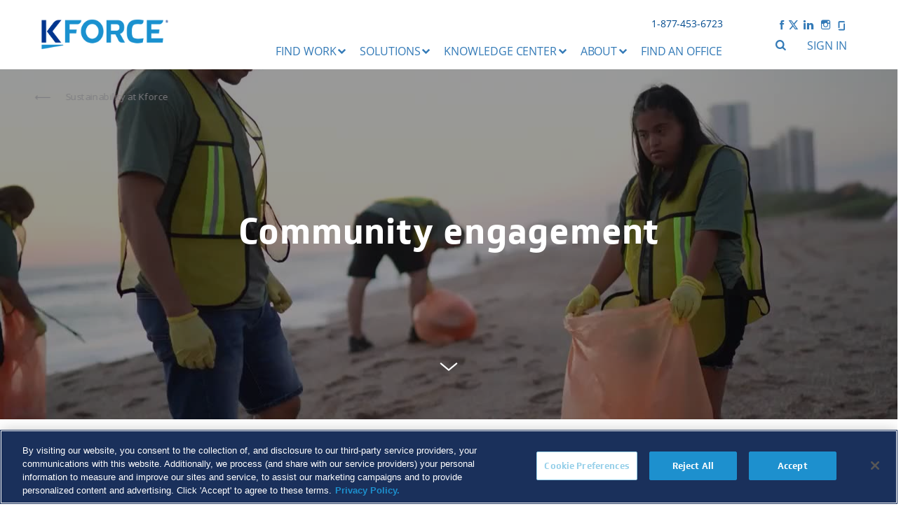

--- FILE ---
content_type: text/html; charset=utf-8
request_url: https://www.kforce.com/about/esg/community-engagement/
body_size: 11217
content:



<!DOCTYPE html>
<html lang="en-us" prefix="og: http://ogp.me/ns#">
<head>


    <!-- OneTrust Cookies Consent Notice start for kforce.com -->
        <script type="text/javascript" src="https://cdn.cookielaw.org/consent/02d9125a-5e2b-40d7-9d25-e714c1de6913/OtAutoBlock.js"></script>
        <script src="https://cdn.cookielaw.org/scripttemplates/otSDKStub.js" type="text/javascript" charset="UTF-8" data-domain-script="02d9125a-5e2b-40d7-9d25-e714c1de6913"></script>
        <script type="text/javascript">
            function OptanonWrapper() {  }
        </script>
        <script>
        window.onload = function () {
            var target = document.getElementById("cookieSettings");
            if (target) {
                target.innerHTML = '<a href="javascript:Optanon.ToggleInfoDisplay()">Do Not Sell/Share My Personal Information</a>';
            }
        };
        </script>
    
    <!-- OneTrust Cookies Consent Notice end for kforce.com -->
    
    

    <meta http-equiv="X-UA-Compatible" content="IE=9; IE=8; IE=7;IE=11; IE=Edge">
    <meta charset="UTF-8">
    <meta name="viewport" content="width=device-width; initial-scale=1.0; maximum-scale=1.0; user-scalable=0;">
    <meta name="keywords" content="">
    <meta name="description" content="At Kforce, our core values of compassion, unity and fun shape our culture of stewardship. All team members have a passion to serve others. Learn More.">
    
    
    
    <meta name="google-site-verification" content="eDY6d8lFOXIoFjR1LKVsnDP9wwxhxb-jbctLcEBh3wo" />
            
            <meta property="og:title" content="Community Engagement" />
            
            <meta property="og:description" content="At Kforce, our core values of compassion, unity and fun shape our culture of stewardship. All team members have a passion to serve others. Learn More." />
            
            <meta property="og:url" content="" />
                
                <meta property="og:image" content="https://kforcewebeast.azureedge.net/media/408059/esg_communityengagement_shareable_1200x627.png" />
                <meta property="og:image:secure_url" content="https://kforcewebeast.azureedge.net/media/408059/esg_communityengagement_shareable_1200x627.png" />
        <meta property="og:type" content="web" />

    <link rel="canonical" href="" />
        <title>Community Engagement</title>

    
    <meta name="twitter:card" content="summary_large_image" />
    <meta name="twitter:description" content="At Kforce, our core values of compassion, unity and fun shape our culture of stewardship. All team members have a passion to serve others. Learn More." />
    <meta name="twitter:title" content="Community Engagement" />
    <meta name="twitter:image" content="" />

    <link rel="apple-touch-icon" sizes="57x57" href="/apple-touch-icon-57x57.png?v=wAArAPaNXY">
    <link rel="apple-touch-icon" sizes="60x60" href="/apple-touch-icon-60x60.png?v=wAArAPaNXY">
    <link rel="apple-touch-icon" sizes="72x72" href="/apple-touch-icon-72x72.png?v=wAArAPaNXY">
    <link rel="apple-touch-icon" sizes="76x76" href="/apple-touch-icon-76x76.png?v=wAArAPaNXY">
    <link rel="apple-touch-icon" sizes="114x114" href="/apple-touch-icon-114x114.png?v=wAArAPaNXY">
    <link rel="apple-touch-icon" sizes="120x120" href="/apple-touch-icon-120x120.png?v=wAArAPaNXY">
    <link rel="apple-touch-icon" sizes="144x144" href="/apple-touch-icon-144x144.png?v=wAArAPaNXY">
    <link rel="apple-touch-icon" sizes="152x152" href="/apple-touch-icon-152x152.png?v=wAArAPaNXY">
    <link rel="apple-touch-icon" sizes="180x180" href="/apple-touch-icon-180x180.png?v=wAArAPaNXY">
    <link rel="icon" type="image/png" href="/favicon-32x32.png" sizes="32x32">
    <link rel="icon" type="image/png" href="/android-chrome-192x192.png?v=wAArAPaNXY" sizes="192x192">
    <link rel="icon" type="image/png" href="/favicon-96x96.png?v=wAArAPaNXY" sizes="96x96">
    <link rel="icon" type="image/png" href="/favicon-16x16.png?v=wAArAPaNXYZ" sizes="16x16">
    <link rel="manifest" href="/manifest.json?v=wAArAPaNXY">
    <link rel="mask-icon" href="/safari-pinned-tab.svg?v=wAArAPaNXY" color="#5bbad5">
    <link rel="shortcut icon" href="/favicon.ico?v=wAArAPaNXY">
    <meta name="apple-mobile-web-app-title" content="Kforce.com">
    <meta name="application-name" content="Kforce.com">
    <meta name="msapplication-TileColor" content="#2b5797">
    <meta name="msapplication-TileImage" content="/mstile-144x144.png?v=wAArAPaNXY">
    <meta name="theme-color" content="#ffffff">
    <link rel="stylesheet" href="https://kforcewebeast.azureedge.net/css/dist.min.css?v=2024120511" />
    <script>
    
    var kforceProdSearchEnvironment = true;
    var guidOutput = '';
    </script>
    <!-- begin global scripts -->
    <!-- Begin Google Analytics Include -->
    <script>
        (function (i, s, o, g, r, a, m) {
          i['GoogleAnalyticsObject'] = r; i[r] = i[r] || function () {
            (i[r].q = i[r].q || []).push(arguments)
          }, i[r].l = 1 * new Date(); a = s.createElement(o),
          m = s.getElementsByTagName(o)[0]; a.async = 1; a.src = g; m.parentNode.insertBefore(a, m)
        })(window, document, 'script', '', 'ga');

        ga('create', 'G-595PRSGVGY', 'kforce.com');
              ga('send', 'pageview');
    </script>
    <!-- End Google Analytics Include -->
    <!-- Global site tag (gtag.js) - Google Ads: 1066743644 -->
        

    
    <!--Start Microsoft's UET tag-->
    <script>
        (function (w, d, t, r, u) {
            var f, n, i;
            w[u] = w[u] || [], f = function () {
                var o = { ti: "97088009", enableAutoSpaTracking: true };
                o.q = w[u], w[u] = new UET(o), w[u].push("pageLoad")
            },
                n = d.createElement(t), n.src = r, n.async = 1, n.onload = n.onreadystatechange = function () {
                    var s = this.readyState;
                    s && s !== "loaded" && s !== "complete" || (f(), n.onload = n.onreadystatechange = null)
                },
                i = d.getElementsByTagName(t)[0], i.parentNode.insertBefore(n, i)
        })
            (window, document, "script", "//bat.bing.com/bat.js", "uetq");
    </script>
    <!--End Microsoft's UET tag-->
    <!--Start the Spotify Pixel-->
    <script>

        // Installation script
        (function (w, d) {
            var
                id = 'spdt-capture', n = 'script';
            if
                (!d.getElementById(id)) {
                w.spdt = w.spdt || function () {
                    (w.spdt.q = w.spdt.q || []).push(arguments);
                };

                var e = d.createElement(n); e.id = id; e.async = 1;
                e.src = 'https://pixel.byspotify.com/ping.min.js';

                var s = d.getElementsByTagName(n)[0];
                s.parentNode.insertBefore(e, s);

            }
            w.spdt('conf', {
                key: '1dcc984b710e45278efc73e511842105'
            });
            w.spdt('view');

        })(window, document);
    </script>
    <!--End the Spotify Pixel-->
    
    <script type="text/javascript">var isIE9 = false;</script>
    <!--[if lt IE 9]><script src="/scripts/js/html5.js"></script><![endif]-->
    <!--[if lte IE 9]><script type="text/javascript">
          isIE9 = true;
          </script><![endif]-->
    <script src="https://use.typekit.net/ukt6xtu.js"></script>
    
    <style type="text/css">
        .tk-soleto {
            font-family: 'Soleto', sans-serif;
        }
    </style>
    <script>try { Typekit.load({ async: false }); } catch (e) { }</script>

    <script src="https://kforcewebeast.azureedge.net/scripts/libs.min.dist.js?v=2024120511"></script>

    <!-- CDF: No CSS dependencies were declared //-->
    <!-- CDF: No JS dependencies were declared //-->
    

    <script>
        if (!Math.trunc) {
            Math.trunc = function (v) {
                v = +v;
                if (!isFinite(v)) return v;

                return (v - v % 1) || (v < 0 ? -0 : v === 0 ? v : 0);

                // returns:
                //  0        ->  0
                // -0        -> -0
                //  0.2      ->  0
                // -0.2      -> -0
                //  0.7      ->  0
                // -0.7      -> -0
                //  Infinity ->  Infinity
                // -Infinity -> -Infinity
                //  NaN      ->  NaN
                //  null     ->  0
            };
        }
    </script>
    <script>
        $(document).ready(function () {
            $(".RichTextEditorClass span").each(function () {
                var item = $(this)[0];
                if (item.style !== null && item.style.fontFamily !== null && item.style.fontFamily !== "") {
                    var font = item.style.fontFamily;
                    var newfont = item.style.fontFamily + ' !important';
                    item.style.setProperty('font-family', font, 'important');
                }
            });

        /*code to personalize the padding between grid layout sections on mobile views*/
            var width1 = $(window).width();


            
            if ("" != "") {
                $('body').prepend('<style type="text/css">    </style>');
            }

        });


    </script>


</head>
<body class="CommunityEngagement">
    <h1 style="visibility:hidden;margin-top: -50px;">KForce</h1>
    
      <noscript>
        <iframe src="https://www.googletagmanager.com/ns.html?id=GTM-PQ38R3"
                height="0" width="0" style="display:none;visibility:hidden"></iframe>
    </noscript>
    
    


<style>
    #main-mobile-menu.v2 {
        background: #FFF;
        color: #337AB7;
    }

        #main-mobile-menu.v2 a {
            color: #337AB7 !important;
        }

        #main-mobile-menu.v2 ul li {
            border-bottom: 1px solid #B4B5B6;
        }

            #main-mobile-menu.v2 ul li i {
                border-left: 1px solid #B4B5B6;
            }
</style>


<div id="main-mobile-menu" class="v2">
    <ul>
        <li class="row mobile-menu" style="background-color:#223F81 !important">
            <div class="col-xs-12">
                <div class="mobile-inner">
                    <a href="#" id="close-menu" style="color: #FFF !important ">Close Menu</a>
                </div>
            </div>
        </li>

            <li class="row">
                <div class="col-xs-11">
                    <div class="mobile-inner">
                            <a href="/find-work/">Find Work</a>
                    </div>
                </div>
                <div class="col-xs-1">
                    <div class="mobile-inner">
                        <i class="icon-down-dir has-sub" id="1" ></i>
                    </div>
                </div>
            </li>
                <div class="sub-menu sub-open-1">
                    <li class="row">
                        <div class="col-xs-11 ">
                            <div class="mobile-inner">
                                    <a href="/find-work/search-jobs/">Search Jobs</a>
                            </div>
                        </div>
                        <div class="col-xs-1">
                            <div class="mobile-inner"></div>
                        </div>
                    </li>
                    <li class="row">
                        <div class="col-xs-11 ">
                            <div class="mobile-inner">
                                    <a href="/submit-resume/">Submit Your Resume</a>
                            </div>
                        </div>
                        <div class="col-xs-1">
                            <div class="mobile-inner"></div>
                        </div>
                    </li>
                    <li class="row">
                        <div class="col-xs-11 ">
                            <div class="mobile-inner">
                                    <a href="/kforceconnect-referral-app/">KFORCEconnect</a>
                            </div>
                        </div>
                        <div class="col-xs-1">
                            <div class="mobile-inner"></div>
                        </div>
                    </li>
                    <li class="row">
                        <div class="col-xs-11 ">
                            <div class="mobile-inner">
                                    <a href="/find-work/visa-sponsorship-solutions/">Visa Sponsorship Solutions</a>
                            </div>
                        </div>
                        <div class="col-xs-1">
                            <div class="mobile-inner"></div>
                        </div>
                    </li>
            </div>
            <li class="row">
                <div class="col-xs-11">
                    <div class="mobile-inner">
                            <a href="/solutions/">Solutions</a>
                    </div>
                </div>
                <div class="col-xs-1">
                    <div class="mobile-inner">
                        <i class="icon-down-dir has-sub" id="2" ></i>
                    </div>
                </div>
            </li>
                <div class="sub-menu sub-open-2">
                    <li class="row">
                        <div class="col-xs-11 ">
                            <div class="mobile-inner">
                                    <a href="/solutions/talent-solutions/">Talent Solutions</a>
                            </div>
                        </div>
                        <div class="col-xs-1">
                            <div class="mobile-inner"></div>
                        </div>
                    </li>
                    <li class="row">
                        <div class="col-xs-11 ">
                            <div class="mobile-inner">
                                    <a href="/solutions/team-solutions/">Team Solutions</a>
                            </div>
                        </div>
                        <div class="col-xs-1">
                            <div class="mobile-inner"></div>
                        </div>
                    </li>
                    <li class="row">
                        <div class="col-xs-11 ">
                            <div class="mobile-inner">
                                    <a href="/solutions/project-solutions/">Project Solutions</a>
                            </div>
                        </div>
                        <div class="col-xs-1">
                            <div class="mobile-inner"></div>
                        </div>
                    </li>
                    <li class="row">
                        <div class="col-xs-11 ">
                            <div class="mobile-inner">
                                    <a href="/solutions/international-talent-solutions/">International Talent Solutions</a>
                            </div>
                        </div>
                        <div class="col-xs-1">
                            <div class="mobile-inner"></div>
                        </div>
                    </li>
            </div>
            <li class="row">
                <div class="col-xs-11">
                    <div class="mobile-inner">
                            <a href="/knowledge-center/featured-insights">Knowledge Center</a>
                    </div>
                </div>
                <div class="col-xs-1">
                    <div class="mobile-inner">
                        <i class="icon-down-dir has-sub" id="3" ></i>
                    </div>
                </div>
            </li>
                <div class="sub-menu sub-open-3">
                    <li class="row">
                        <div class="col-xs-11 ">
                            <div class="mobile-inner">
                                    <a href="/knowledge-center/together-toward-tomorrow/">Together Toward Tomorrow</a>
                            </div>
                        </div>
                        <div class="col-xs-1">
                            <div class="mobile-inner"></div>
                        </div>
                    </li>
                    <li class="row">
                        <div class="col-xs-11 ">
                            <div class="mobile-inner">
                                    <a href="/knowledge-center/featured-insights/">Featured Insights</a>
                            </div>
                        </div>
                        <div class="col-xs-1">
                            <div class="mobile-inner"></div>
                        </div>
                    </li>
                    <li class="row">
                        <div class="col-xs-11 ">
                            <div class="mobile-inner">
                                    <a href="/knowledge-center/thought-leadership/">Thought Leadership</a>
                            </div>
                        </div>
                        <div class="col-xs-1">
                            <div class="mobile-inner"></div>
                        </div>
                    </li>
                    <li class="row">
                        <div class="col-xs-11 ">
                            <div class="mobile-inner">
                                    <a href="/knowledge-center/customer-stories/">Customer Stories</a>
                            </div>
                        </div>
                        <div class="col-xs-1">
                            <div class="mobile-inner"></div>
                        </div>
                    </li>
            </div>
            <li class="row">
                <div class="col-xs-11">
                    <div class="mobile-inner">
                            <a href="/about/">About</a>
                    </div>
                </div>
                <div class="col-xs-1">
                    <div class="mobile-inner">
                        <i class="icon-down-dir has-sub" id="4" ></i>
                    </div>
                </div>
            </li>
                <div class="sub-menu sub-open-4">
                    <li class="row">
                        <div class="col-xs-11 ">
                            <div class="mobile-inner">
                                    <a href="/about/executive-leadership/">Executive Leadership</a>
                            </div>
                        </div>
                        <div class="col-xs-1">
                            <div class="mobile-inner"></div>
                        </div>
                    </li>
                    <li class="row">
                        <div class="col-xs-11 ">
                            <div class="mobile-inner">
                                    <a href="/about/esg/">Sustainability</a>
                            </div>
                        </div>
                        <div class="col-xs-1">
                            <div class="mobile-inner"></div>
                        </div>
                    </li>
                    <li class="row">
                        <div class="col-xs-11 ">
                            <div class="mobile-inner">
                                    <a href="/about/careers-at-kforce/">Careers at Kforce</a>
                            </div>
                        </div>
                        <div class="col-xs-1">
                            <div class="mobile-inner"></div>
                        </div>
                    </li>
                    <li class="row">
                        <div class="col-xs-11 ">
                            <div class="mobile-inner">
                                    <a href="/about/newsroom/">Newsroom</a>
                            </div>
                        </div>
                        <div class="col-xs-1">
                            <div class="mobile-inner"></div>
                        </div>
                    </li>
                    <li class="row">
                        <div class="col-xs-11 ">
                            <div class="mobile-inner">
                                    <a href="/about/awards/">Awards</a>
                            </div>
                        </div>
                        <div class="col-xs-1">
                            <div class="mobile-inner"></div>
                        </div>
                    </li>
                    <li class="row">
                        <div class="col-xs-11 ">
                            <div class="mobile-inner">
                                    <a href="http://investor.kforce.com/" target="_blank">Investor Relations</a>
                            </div>
                        </div>
                        <div class="col-xs-1">
                            <div class="mobile-inner"></div>
                        </div>
                    </li>
            </div>
            <li class="row">
                <div class="col-xs-11">
                    <div class="mobile-inner">
                            <a href="/contact-us/">Find an Office</a>
                    </div>
                </div>
                <div class="col-xs-1">
                    <div class="mobile-inner">
                        
                    </div>
                </div>
            </li>
        </ul>
        </div>

        <script>
            $(function () {
                $('#show-menu').on('click', toggleMenu.bind(null, true));
                $('#close-menu').on('click', toggleMenu.bind(null, false));

                $('#main-mobile-menu .has-sub').on('click', function (e) {
                    e.preventDefault();

                    var toggle = $(this);
                    var menuid = toggle.attr('id');

                    if (toggle.hasClass('mobile-open')) {
                        toggle.removeClass('mobile-open');
                        $('#main-mobile-menu .sub-open-' + menuid).velocity('slideUp', [250, 25]);
                    } else {
                        toggle.addClass('mobile-open');
                        $('#main-mobile-menu .sub-open-' + menuid).velocity('slideDown', [250, 20]);
                    }

                    toggle.velocity({ rotateX: "+=180", top: '1px' }, { duration: 100 })

                    return false;
                });

                function toggleMenu(open, e) {
                    e.preventDefault();

                    if (open) {
                        $('html').css('overflow-y', 'hidden');
                        $('#main-mobile-menu').velocity({ left: '0px' }, [150, 30]); // [] = spring physics

                        return false;
                    }

                    $('html').css('overflow-y', 'auto');
                    $('#main-mobile-menu').velocity({ left: '-100%' }, { duration: 180 });

                    return false;
                }
            })
        </script>
    

<style>

    header .user-access-bar-v2 {
        background: #FFF;
        width: fit-content !important;
        margin: auto;
        left: 0;
        right: 0;
        border-radius: 0px 0px 25px 25px;
    }

        header .user-access-bar-v2 .container {
            width: 300px;
        }

        header .user-access-bar-v2 a {
            color: #337AB7;
        }

            header a.sign-in-link:hover, header a.sign-in-link :active, header a.sign-in-link:focus,
            header #sign-in-mobile a:hover, header #sign-in-mobile a:focus, header #sign-in-mobile a:active,
            header .number-social .social-link a:hover, header .number-social .social-link a:active, header .number-social .social-link a:focus,
            header .user-access-bar-v2 a:hover, header .user-access-bar-v2 a:active, header .user-access-bar-v2 a:focus,
            header .sign-in-desktop-v2:hover, header .sign-in-desktop-v2:active, header .sign-in-desktop-v2:focus,
            header .kforce-icon-search-v2:hover, header .kforce-icon-search-v2:active, header .kforce-icon-search-v2:focus {
                color: #223F81 !important;
            }

    header .search-bar-v2 {
        background: #fff;
    }

        header .search-bar-v2 input[type=search] {
            background: #fff;
            border: 0px solid #B4B5B6;
            color: #354859;
            box-shadow: inset 0 0px 2px #b4b5b6;
        }

        header .search-bar-v2 .search-icon {
            /*filter: brightness(0.5);*/
            filter: invert(42%) sepia(52%) saturate(649%) hue-rotate(166deg) brightness(91%) contrast(90%);
        }



    @media screen and (min-width: 1550px) {
        header .user-access-bar-v2 {
            left: 44%;
        }
    }

    @media screen and (min-width: 1200px) {
        header .user-access-bar-v2 {
            left: 53%;
        }
    }

    @media screen and (min-width: 2000px) {
        header .user-access-bar-v2 {
            left: 40%;
        }
    }

    @media screen and (min-width: 2500px) {
        header .user-access-bar-v2 {
            left: 35%;
        }
    }

    @media screen and (min-width: 2900px) {
        header .user-access-bar-v2 {
            left: 29%;
        }
    }

    @media screen and (min-width: 3000px) {
        header .user-access-bar-v2 {
            left: 24%;
        }
    }


    @media screen and (max-width: 1200px) {
        #show-menu {
            margin-top: 0px !important;
        }

        .show-signin-mobile-v2 {
            font-size: 20px;
        }

        .show-signin-mobile-v2 {
            margin-top: 18px;
            position: absolute;
        }
    }


    @media screen and (max-width: 800px) {
        #show-menu {
            margin-top: 12px !important;
        }

        .show-signin-mobile-v2 {
            margin-top: 16px;
            position: absolute;
        }
    }

    @media screen and (max-width: 500px) {
        #show-menu {
            margin-top: 6px !important;
        }

        .show-signin-mobile-v2 {
            margin-top: 8px;
            position: absolute;
        }
    }

    @media screen and (max-width: 480px) {
        .show-signin-mobile-v2 {
            font-size: 16px;
        }
    }
</style>
<header id="site-header" role="banner">
    <div class="container relative">
        <span id="sign-in-mobile">
            <a href="/consultant-login" class="show-signin-mobile-v2" target="blank"><i class="kforce-icon-user"></i></a>
        </span>
        <a href="/"><img src="https://kforcewebeast.azureedge.net/media/408549/kforce_trademark_fullcolor_500.png" alt="Kforce is a solutions firm specializing in technology, finance and accounting, and professional staffing services." id="site-logo"></a>

        
<div class="number-social">
            
            <span class="number">1-877-453-6723</span>
            <span class="social-link"><a style="margin-right: -3px;" rel="noopener" href="https://www.facebook.com/Kforce/" target="_blank" title="Facebook"><i class="icon-facebook"></i></a> <a style="margin-left: -1px;" rel="noopener" href="https://twitter.com/kforce" target="_blank" title="Twitter"><i class="icon-twitter"></i></a> <a style="margin-left: 1px;" rel="noopener" href="https://www.linkedin.com/company/kforce" target="_blank" title="LinkedIn"><i class="icon-linkedin"></i></a> <a style="margin-left: 1px; margin-right: -1px;" rel="noopener" href="https://www.instagram.com/kforcefamily/" target="_blank" title="Instagram"><i class="icon-instagram"></i></a> <a rel="noopener" href="https://www.glassdoor.com/Overview/Working-at-Kforce-EI_IE5441.11,17.htm" target="_blank" title="Glassdoor"><i class="icon-glassdoor"></i></a></span>
            
        </div>

        <div class="user-bar">
            <span id="search"><a href="#" id="show-search"><i class="kforce-icon-search kforce-icon-search-v2"></i></a></span>
                <span id="sign-in-desktop"><span id="show-signin-desktop" class="sign-in-desktop-v2"><a href="/consultant-login" class="sign-in-link" target="blank">Sign in</a></span></span>
                <a href="" id="show-menu"><i class="kforce-icon-menu"></i></a>
        </div>
        




<style>

    #primary-menu.headerNavigationV2 a,
    #primary-menu.headerNavigationV2 .level-2 a {
        color: #337ab7 !important;
    }

    #primary-menu.headerNavigationV2 .level-2 a {
        height: 0px;
        display: inline-table;
        padding: 0px;
        line-height: 23px;
        margin-bottom: 4px;
        margin-top: 20px;
    }

    #primary-menu.headerNavigationV2 .picked a {
        color: #223F81 !important;
    }

    #primary-menu.headerNavigationV2 ul .desktop-dropdown a:hover,
    #primary-menu.headerNavigationV2 ul .desktop-dropdown a:active,
    #primary-menu.headerNavigationV2 ul .desktop-dropdown a:focus {
        color: #223F81 !important;
    }

    #primary-menu.headerNavigationV2 .icon-down-dir:before {
        color: #337AB7 !important;
        margin-top: 6px;
        content: '\e804' !important;
        transform: rotate( -90deg);
    }

    #primary-menu.headerNavigationV2 .sub-menu-arrow {
        visibility: hidden;
    }

        #primary-menu.headerNavigationV2 .sub-menu-arrow:before {
            content: '\2192';
        }

    #primary-menu.headerNavigationV2 .noMobile .level-2 ul {
        overflow-y: auto;
        overflow-x: hidden;
        width: 395px;
    }

    #primary-menu.headerNavigationV2 .noMobile .margin-right-scrollbar {
        margin-right: 40px;
    }

    #primary-menu.headerNavigationV2 .level-2 ul a:hover,
    #primary-menu.headerNavigationV2 .level-2 ul a:active,
    #primary-menu.headerNavigationV2 .level-2 ul a:focus {
        color: #223F81 !important;
        text-decoration: none !important;
    }

    #primary-menu.headerNavigationV2 .level-2 .desktop-dropdown:hover .sub-menu-arrow {
        visibility: visible;
    }

    #primary-menu.headerNavigationV2 ul .level-2 li {
        display: block;
        text-align: left;
        padding: 0 0 0 10px;
    }

    #primary-menu.headerNavigationV2 ul .level-2, #primary-menu.headerNavigationV2 ul .level-3 {
        left: auto;
    }

        #primary-menu.headerNavigationV2 ul .level-2.center {
            left: 0;
            right: 0;
            margin-left: auto;
            margin-right: auto;
        }

    #primary-menu.headerNavigationV2 ul .ul-menu {
        width: 370px; /*320 + includes 50 of left padding*/
        margin-right: 97px;
        margin-bottom: -7px;
    }

    #primary-menu.headerNavigationV2 ul .menuContentSection {
        z-index: 1;
        position: relative;
        width: 320px;
        color: black;
        margin-right: 50px;
        margin-bottom: -23px
    }

    #primary-menu.headerNavigationV2 ul .level-2 .inside:after,
    #primary-menu.headerNavigationV2 ul .level-2 .inside:before {
        background: #FFF;
        content: "";
        height: 110%;
        position: absolute;
        top: -2px;
        width: 100% !important;
        border-radius: 0px 0px 25px 25px;
    }

    #primary-menu.headerNavigationV2 ul .level-2 {
        width: fit-content; /*320px*/
        padding-top: 0px !important;
    }

        #primary-menu.headerNavigationV2 ul .level-2 .inside {
            width: auto;
        }

            #primary-menu.headerNavigationV2 ul .level-2 .inside:before {
                right: 0;
            }

            #primary-menu.headerNavigationV2 ul .level-2 .inside:after {
                left: 0;
            }

    #primary-menu.headerNavigationV2 .sub-text {
        color: #565353;
        font-size: 15px;
        display: block;
        margin-top: 4px;
        margin-bottom: 16px;
    }

    #primary-menu.headerNavigationV2 .level-3B.sub-openB-2-0 {
        margin-top: -18px;
        margin-bottom: 10px;
    }

    #primary-menu.headerNavigationV2 .level-3B ul li::before {
        content: "\003E";
        list-style-position: outside;
        color: #337AB7;
        font-weight: bold;
        display: inline-block;
        width: 1em;
        margin-left: -32px;
    }

    #primary-menu.headerNavigationV2 .level-3B a {
        font-size: 15px;
        display: inline-block;
    }

    #primary-menu.headerNavigationV2 .level-2 .level-3B a:hover li {
        color: #223F81;
    }

    /* Designing for scroll-bar */
    #primary-menu.headerNavigationV2 .noMobile .level-2 ::-webkit-scrollbar {
        width: 6px;
    }

    #primary-menu.headerNavigationV2 .noMobile .level-2 ::-webkit-scrollbar-track {
        background: none;
        border-radius: 5px;
    }

    #primary-menu.headerNavigationV2 .noMobile .level-2 ::-webkit-scrollbar-thumb {
        background: #337ab78a;
        border-radius: 5px;
    }

        #primary-menu.headerNavigationV2 .noMobile .level-2 ::-webkit-scrollbar-thumb:hover {
            background: #337ab7;
        }


    @media screen and (max-width: 1440px) {
        #primary-menu.headerNavigationV2 ul .ul-menu {
            width: 30%;
            margin-right: 3%;
            min-width: 312px;
            width: 349px;
        }

        #primary-menu.headerNavigationV2 .noMobile .level-2 ul {
            width: auto;
        }

        #primary-menu.headerNavigationV2 .noMobile .margin-right-scrollbar {
            margin-right: -80px;
        }
    }
</style>

<nav id="primary-menu" role="navigation" class="headerNavigationV2">
    <ul>
        <li class="mobile-menu">
            <a href="#" id="close-menu">CLOSE MENU</a>
        </li>

            <li class="noMobile">
                <span class="desktop-dropdown upper-open-1">
                        <a href="/find-work/">Find Work<i class="icon-down-dir has-sub" id="1" ></i></a>
                </span>
                    <div class="level-2 sub-open-1" position="1">
                        <div class="inside" style="display: flex;">



                                <div class="ul-menu ul-menu-column">
                                    <ul>

                                                <li>
                                                    <span class="desktop-dropdown">
                                                            <a href="/find-work/search-jobs/">Search Jobs<i class="sub-menu-arrow"></i></a>
                                                                                                                    <span class="sub-text">Find tomorrow’s opportunities, today</span>
                                                    </span>
                                                </li>
                                                <li>
                                                    <span class="desktop-dropdown">
                                                            <a href="/submit-resume/">Submit Your Resume<i class="sub-menu-arrow"></i></a>
                                                                                                                    <span class="sub-text">Connect with a recruiter</span>
                                                    </span>
                                                </li>
                                                <li>
                                                    <span class="desktop-dropdown">
                                                            <a href="/kforceconnect-referral-app/">KFORCEconnect<i class="sub-menu-arrow"></i></a>
                                                                                                                    <span class="sub-text">Download our referral app</span>
                                                    </span>
                                                </li>
                                                <li>
                                                    <span class="desktop-dropdown">
                                                            <a href="/find-work/visa-sponsorship-solutions/">Visa Sponsorship Solutions<i class="sub-menu-arrow"></i></a>
                                                                                                                    <span class="sub-text">Tailored solutions for international consultants</span>
                                                    </span>
                                                </li>
                                    </ul>
                                </div>                                 <div class="ul-menu ul-menu-column">
                                    <ul>

                                    </ul>
                                </div>                                 <div class="ul-menu ul-menu-column">
                                    <ul>

                                    </ul>
                                </div> 


                        </div>
                    </div>
            </li>
            <li class="noMobile">
                <span class="desktop-dropdown upper-open-2">
                        <a href="/solutions/">Solutions<i class="icon-down-dir has-sub" id="2" ></i></a>
                </span>
                    <div class="level-2 sub-open-2" position="2">
                        <div class="inside" style="display: flex;">



                                <div class="ul-menu ul-menu-column">
                                    <ul>

                                                <li>
                                                    <span class="desktop-dropdown">
                                                            <a href="/solutions/talent-solutions/">Talent Solutions<i class="sub-menu-arrow"></i></a>
                                                                                                                    <span class="sub-text">Connecting you with the best talent in the marketplace</span>
                                                    </span>
                                                </li>
                                                <li>
                                                    <span class="desktop-dropdown">
                                                            <a href="/solutions/team-solutions/">Team Solutions<i class="sub-menu-arrow"></i></a>
                                                                                                                    <span class="sub-text">Stay involved with valued initiatives; let Kforce handle the details</span>
                                                    </span>
                                                </li>
                                                <li>
                                                    <span class="desktop-dropdown">
                                                            <a href="/solutions/project-solutions/">Project Solutions<i class="sub-menu-arrow"></i></a>
                                                                                                                    <span class="sub-text">We’ll manage your project’s outcome from start to finish</span>
                                                    </span>
                                                </li>
                                                <li>
                                                    <span class="desktop-dropdown">
                                                            <a href="/solutions/international-talent-solutions/">International Talent Solutions<i class="sub-menu-arrow"></i></a>
                                                                                                                    <span class="sub-text">Sourcing global talent to solve your workforce challenges</span>
                                                    </span>
                                                </li>
                                    </ul>
                                </div>                                 <div class="ul-menu ul-menu-column">
                                    <ul>

                                    </ul>
                                </div>                                 <div class="ul-menu ul-menu-column">
                                    <ul>

                                    </ul>
                                </div> 


                        </div>
                    </div>
            </li>
            <li class="noMobile">
                <span class="desktop-dropdown upper-open-3">
                        <a href="/knowledge-center/featured-insights">Knowledge Center<i class="icon-down-dir has-sub" id="3" ></i></a>
                </span>
                    <div class="level-2 sub-open-3" position="3">
                        <div class="inside" style="display: flex;">



                                <div class="ul-menu ul-menu-column">
                                    <ul>

                                                <li>
                                                    <span class="desktop-dropdown">
                                                            <a href="/knowledge-center/together-toward-tomorrow/">Together Toward Tomorrow<i class="sub-menu-arrow"></i></a>
                                                                                                                    <span class="sub-text">Actionable insights for scalable solutions</span>
                                                    </span>
                                                </li>
                                                <li>
                                                    <span class="desktop-dropdown">
                                                            <a href="/knowledge-center/featured-insights/">Featured Insights<i class="sub-menu-arrow"></i></a>
                                                                                                                    <span class="sub-text">Discover the latest news and trends</span>
                                                    </span>
                                                </li>
                                                <li>
                                                    <span class="desktop-dropdown">
                                                            <a href="/knowledge-center/thought-leadership/">Thought Leadership<i class="sub-menu-arrow"></i></a>
                                                                                                                    <span class="sub-text">Browse industry insights and career advice</span>
                                                    </span>
                                                </li>
                                                <li>
                                                    <span class="desktop-dropdown">
                                                            <a href="/knowledge-center/customer-stories/">Customer Stories<i class="sub-menu-arrow"></i></a>
                                                                                                                    <span class="sub-text">Expert insight for workforce solutions</span>
                                                    </span>
                                                </li>
                                    </ul>
                                </div>                                 <div class="ul-menu ul-menu-column">
                                    <ul>

                                    </ul>
                                </div>                                 <div class="ul-menu ul-menu-column">
                                    <ul>

                                    </ul>
                                </div> 


                                <div class="menuContentSection">

                                    <p><span style="color: #333333;"><strong><span style="font-size: 12pt;"><u>Trending Topics</u></span></strong></span></p>
<p><strong><a data-id="12069" href="/articles/preparing-your-organization-for-generative-ai/" title="Preparing your organization for generative AI">Preparing your organization for generative AI</a></strong></p>
<p><span><span class="ui-provider ep bmk bik cev cew cex cey cez cfa cfb cfc cfd cfe cff cfg cfh cfi cfj cfk cfl cfm cfn cfo cfp cfq cfr cfs cft cfu cfv cfw cfx cfy cfz cga">How to navigate the AI market</span></span></p>
<p><a data-id="12274" href="/articles/how-advanced-analytics-and-ai-can-save-our-grid-from-electric-vehicle-overload/" title="How advanced analytics and AI can save our grid from electric vehicle overload"><strong>How advanced analytics and AI can save our grid from electric vehicle overload</strong></a></p>
<p><span>Develop the strategy and technology expertise</span></p>
<p><a data-id="12173" href="/articles/mastering-cms-migrations-solutions-to-7-common-challenges/" title="Mastering CMS migrations: Solutions to 7 common challenges"><strong>Mastering CMS migrations: Solutions to 7 common challenges</strong></a></p>
<p>Benefiting of migrating to a modern platform</p>
                                </div>
                        </div>
                    </div>
            </li>
            <li class="noMobile">
                <span class="desktop-dropdown upper-open-4">
                        <a href="/about/">About<i class="icon-down-dir has-sub" id="4" ></i></a>
                </span>
                    <div class="level-2 sub-open-4" position="4">
                        <div class="inside" style="display: flex;">



                                <div class="ul-menu ul-menu-column">
                                    <ul>

                                                <li>
                                                    <span class="desktop-dropdown">
                                                            <a href="/about/executive-leadership/">Executive Leadership<i class="sub-menu-arrow"></i></a>
                                                                                                                    <span class="sub-text">Meet our Leadership Team &amp; Board of Directors</span>
                                                    </span>
                                                </li>
                                                <li>
                                                    <span class="desktop-dropdown">
                                                            <a href="/about/esg/">Sustainability<i class="sub-menu-arrow"></i></a>
                                                                                                                    <span class="sub-text">Learn about our commitments and see how we’re making an impact</span>
                                                    </span>
                                                        <div class="level-3B sub-openB-4-0">
                                                            <div class="insideB">
                                                                <ul>
                                                                        <li>
                                                                                <a href="/about/esg/diversity-equity-inclusion/">Diversity, Equity &amp; Inclusion</a>
                                                                        </li>
                                                                </ul>
                                                            </div>
                                                        </div>
                                                </li>
                                                <li>
                                                    <span class="desktop-dropdown">
                                                            <a href="/about/careers-at-kforce/">Careers at Kforce<i class="sub-menu-arrow"></i></a>
                                                                                                                    <span class="sub-text">Join the Kforce family </span>
                                                    </span>
                                                </li>
                                    </ul>
                                </div>                                 <div class="ul-menu ul-menu-column">
                                    <ul>

                                                <li>
                                                    <span class="desktop-dropdown">
                                                            <a href="/about/newsroom/">Newsroom<i class="sub-menu-arrow"></i></a>
                                                                                                                    <span class="sub-text">The latest Kforce news</span>
                                                    </span>
                                                </li>
                                                <li>
                                                    <span class="desktop-dropdown">
                                                            <a href="/about/awards/">Awards<i class="sub-menu-arrow"></i></a>
                                                                                                                    <span class="sub-text">Kforce hall of fame</span>
                                                    </span>
                                                </li>
                                                <li>
                                                    <span class="desktop-dropdown">
                                                            <a href="http://investor.kforce.com/" target="_blank">Investor Relations<i class="sub-menu-arrow"></i></a>
                                                                                                                    <span class="sub-text">Find stock information, quarterly reports and more </span>
                                                    </span>
                                                </li>
                                    </ul>
                                </div>                                 <div class="ul-menu ul-menu-column">
                                    <ul>

                                    </ul>
                                </div> 


                                <div class="menuContentSection">

                                    <p><span style="color: #333333;"><strong><u>Press Releases:</u></strong></span></p>
<p><strong><a data-id="12288" href="/press-releases/2025-letter-from-president-ceo-joe-liberatore/" title="2025 letter from President &amp; CEO Joe Liberatore">2025 letter from President &amp; CEO Joe Liberatore</a></strong></p>
<p>Kforce navigated 2024 with perseverance and adaptability, partnering with our clients to undergo meaningful digital transformations.</p>
<p><a data-id="12285" href="/press-releases/kforce-celebrates-sixth-consecutive-top-workplace-win/" title="Kforce celebrates sixth consecutive Top Workplace win"><strong>Kforce celebrates sixth consecutive Top Workplace win</strong></a></p>
<p><span data-contrast="none">This prestigious honor highlights the firm’s commitment to fostering a positive and engaging culture.</span></p>
                                </div>
                        </div>
                    </div>
            </li>
            <li class="noMobile">
                <span class="desktop-dropdown upper-open-5">
                        <a href="/contact-us/">Find an Office</a>
                </span>
            </li>
    </ul>
</nav>

<script>
    var picked_check = false;

    if (!picked_check) {
        $("#primary-menu.headerNavigationV2 .level-2").mouseover(function () {
            var pos = $(this).attr("position");
            var _class = ".upper-open-" + pos + "";
            if (!$(_class).hasClass('picked')) {
                $(_class).addClass('picked');
                picked_check = true;
            }
        });
    }

    $("#primary-menu.headerNavigationV2 .level-2").mouseout(function () {
        var pos = $(this).attr("position");
        var _class = ".upper-open-" + pos + "";
        $(_class).removeClass('picked');
        picked_check = false;
    });

    $("#primary-menu.headerNavigationV2 .noMobile").mouseover(function () {
        var ch = $(this).find(".level-2");
        if (0 > $(window).width() - ($(ch).offset().left + $(ch).outerWidth())) {
            $(ch).css("margin-left", "" + ($(window).width() - ($(ch).offset().left + $(ch).outerWidth()) - 10) + "px");
        }
    });


    $(document).ready(function () {

        $(".ul-menu-column").each(function (index, div) {
            $(div).find("ul").each(function (index, ul) {
                if ($(ul).children("li").length <= 0) {
                    $(ul).parent().css("display", "none");
                }
            });
        }).promise().done(
            $(".level-2").each(function (index, div2) {
                var columnVisible = $(div2).find(".ul-menu-column").filter(function () { return $(this).css('display') !== 'none'; }).length + $(div2).find(".menuContentSection").length
                if (columnVisible > 2) {
                    $(div2).addClass("center");
                }
            })
        );

        resizeDesktopMenuHeight();
    });

    $(window).resize(function () {
        resizeDesktopMenuHeight();
    });

    function resizeDesktopMenuHeight() {
        $("#primary-menu.headerNavigationV2 .noMobile .level-2 ul").each(function (index, txt) {
            $(this).css('max-height', '' + ($(window).height() - 130) + 'px');
        });
    }

</script>
    </div>

    <style>
</style>

<aside class="search-bar search-bar-v2" role="complementary">
    <div class="inner">
        <label for="a">Search</label>
        <input type="search" id="searchText" placeholder="Search Site...">
        <input type="submit" id="search-button" value="Search" class="search-icon">
    </div>
</aside>
</header>

<style>
    .move-primary-menu {
        margin-right: 75px !important;
    }

    .move-number-social {
        margin-right: -43px !important;
    }

        .move-number-social span.social-link {
            margin-left: 0px !important;
        }

    .move-user-bar {
        margin-right: -40px !important;
    }
    /*****/
    .scroll-position .move-primary-menu {
        margin-right: inherit !important;
    }

    .scroll-position .move-number-social {
        margin-left: 18px;
        margin-right: -81px !important;
    }

    .scroll-position .move-user-bar-small {
        margin-right: -27px;
    }
</style>

<script>

    $(document).ready(function () {

        if ($("#primary-menu").length > 0) {
            var count = $("nav#primary-menu ul:first li").length - $("nav#primary-menu ul:first div.inside li").length - $("nav#primary-menu ul:first li.mobile-menu").length;
            //console.log('Menu size:' + count);

            if (count == 6) {
                $('.user-bar').addClass('move-user-bar-small');
            }
            if (count > 6) {
                $('#primary-menu').addClass('move-primary-menu');
                $('.number-social').addClass('move-number-social');
                $('.user-bar').addClass('move-user-bar');
            }
        }
    });
</script>

    

<style>

    div.tag {
        border: 1px solid #cdcdcd;
        display: inline-block;
        margin: 4px 3px 4px;
    }

    label.tag {
        margin: 2px 15px;
        text-transform: uppercase;
        color: #166cb6;
        font-family: open-sans,sans-serif;
    }

    .article-tags-container {
        margin: 24px 3px 7px;
    }
</style>


<div id="site-content" class="full-width-template" style="background:#fff;">
    <main class="primary-container-content" role="main" style="width:100%">
        <div class="bg-stripe-wrap-full-width">
            <section class="full-width-temp" role="region">
                


    <div class="umb-grid">
                <div class="grid-section">
    <div >
        <div class="row clearfix">
            <div class="col-md-12 column">
                <div >
                            
    

    
        <div style='position: relative;width: auto;padding: 0 0 416.56%;height: 0;top: 0;left: 0;bottom: 0;right: 0;margin: 0;border: 0 none' id="experience-645c5416c96c0" data-aspectRatio="0.24006002" data-mobile-aspectRatio="0.05034026"><iframe allowfullscreen src='https://view.ceros.com/kforce/community-engagement?heightOverride=7998&mobileHeightOverride=10727' style='position: absolute;top: 0;left: 0;bottom: 0;right: 0;margin: 0;padding: 0;border: 0 none;height: 1px;width: 1px;min-height: 100%;min-width: 100%' frameborder='0' class='ceros-experience' title='Community Engagement' scrolling='no'></iframe></div><script type="text/javascript" src=https://view.ceros.com/scroll-proxy.min.js data-ceros-origin-domains="view.ceros.com"></script>
    


                </div>
            </div>        </div>
    </div>
                </div>
    </div>



                <div class="article-tags-container">
                    <!--tags-->


                </div>
                <!--tags-->
            </section>
        </div>
    </main>
</div>
    

<footer id="site-footer" role="contentinfo">
    <section class="bg-blue" role="region">
        <div class="container">
            <div class="row">
                <div class="col-xs-12 col-sm-3">
                    <a href="/"><img src="https://kforcewebeast.azureedge.net/media/408548/kforce_trademark_white_500.png" alt="Kforce is a solutions firm specializing in technology, finance and accounting, and professional staffing services." height="35" class="footer-logo"></a>
                </div>
                <div class="col-xs-12 col-sm-9">
                    <div class="kforce-about-text">
                        <p>Kforce is a solutions firm specializing in technology, finance and accounting, and professional staffing services. Our KNOWLEDGEforce® empowers top companies to achieve their digital transformation goals. We curate teams of technical experts who deliver solutions custom-tailored to each client’s needs. These scalable, flexible outcomes are shaped by deep market knowledge, thought leadership and our multi-industry expertise.</p>
<p>Our integrated approach is rooted in 60 years of proven success deploying highly skilled professionals on a temporary and direct-hire basis. Each year, approximately 18,000 talented experts work with the Fortune 500 and other leading companies. Together, we deliver Great Results Through Strategic Partnership and Knowledge Sharing®.</p>
                    </div>
                </div>
            </div>

            <nav id="footer-menu" role="navigation" class="hidden-sm">
                <div class="row">
                    <div class="col-xs-12 col-sm-6 col-md-3">
                                <h3>
                                    <a href="/find-work/" >
                                        Find Work
                                    </a>
                                </h3>
                        <ul>
                                    <li>
                                        <a  href="/find-work/search-jobs/#/" >
                                            Search Jobs
                                        </a>
                                    </li>
                                    <li>
                                        <a  href="/submit-resume/" >
                                            Submit Your Resume
                                        </a>
                                    </li>
                                    <li>
                                        <a  href="https://www.kforce.com/kforceconnect-referral-app/" >
                                            KFORCEconnect
                                        </a>
                                    </li>
                                    <li>
                                        <a  href="/find-work/visa-sponsorship-solutions/" >
                                            Visa Sponsorship
                                        </a>
                                    </li>
                        </ul>
                    </div>

                    <div class="col-xs-12 col-sm-6 col-md-3">
                                <h3>
                                    <a href="/solutions/" >
                                        Solutions
                                    </a>
                                </h3>
                        <ul>
                                    <li>
                                        <a href="/solutions/talent-solutions/" >
                                            Talent Solutions
                                        </a>
                                    </li>
                                    <li>
                                        <a href="/solutions/team-solutions/" >
                                            Team Solutions
                                        </a>
                                    </li>
                                    <li>
                                        <a href="/solutions/project-solutions/" >
                                            Project Solutions
                                        </a>
                                    </li>
                                    <li>
                                        <a href="/solutions/international-talent-solutions/" >
                                            International Talent Solutions
                                        </a>
                                    </li>
                        </ul>

                    </div>

                    <div class="clearfix visible-sm-block spacer"></div>

                    <div class="col-xs-12 col-sm-6 col-md-3">
                                <h3>
                                    About
                                </h3>
                        <ul>
                                    <li>
                                        <a href="/about/executive-leadership/" >
                                            Executive Leadership
                                        </a>
                                    </li>
                                    <li>
                                        <a href="/about/esg/" >
                                            Sustainability
                                        </a>
                                    </li>
                                    <li>
                                        <a href="/about/careers-at-kforce/" >
                                            Careers at Kforce
                                        </a>
                                    </li>
                                    <li>
                                        <a href="/about/newsroom/" >
                                            Newsroom
                                        </a>
                                    </li>
                                    <li>
                                        <a href="/about/awards/" >
                                            Awards
                                        </a>
                                    </li>
                        </ul>

                    </div>
                    <div class="col-xs-12 col-sm-6 col-md-3">
                        <ul class="bigger-link">
                                <li>
                                    <a href="/knowledge-center/" >
                                        Knowledge Center
                                    </a>
                                </li>
                                <li>
                                    <a href="http://investor.kforce.com/" target="_blank">
                                        Investor Relations
                                    </a>
                                </li>
                                <li>
                                    <a href="/kforce-site-map/" >
                                        Site Map
                                    </a>
                                </li>
                                <li>
                                    <a href="/contact-us/" >
                                        Contact Us
                                    </a>
                                </li>
                                <li>
                                    <a href="/accessibility/" >
                                        Accessibility Center
                                    </a>
                                </li>
                                <li>
                                    <a href="https://www.kforce.com/fraud-alert/" >
                                        Do You Suspect Fraud?
                                    </a>
                                </li>
                        </ul>
                    </div>
                </div>
            </nav>
        </div>
    </section>
    <section class="container" role="region">
        <div class="row">
            <div class="col-sm-12 termslinks"></div>
            <div class="col-sm-12 col-md-10 text-center copyright">
                <p>©2026 Kforce Inc. All Rights Reserved. Kforce is proud to be an Equal Opportunity/Affirmative Action Employer.</p>
<p><a rel="noopener" href="https://kforcewebeast.azureedge.net/media/408521/final-signed-kforce-statement-regarding-affirmative-action-and-eeo-050525.pdf" target="_blank">Kforce Affirmative Action Statement</a> | <a rel="noopener" href="https://kforcewebeast.azureedge.net/media/408181/ier-poster-final.pdf" target="_blank">Federal IER Poster</a> | <a rel="noopener" data-id="1577" href="/terms-of-use/" target="_blank" title="Terms of Use">Terms of Use</a> | <a data-id="11448" href="/fraud-alert/" title="Fraud Alert">Fraud Alert</a> | <a data-id="1578" href="/privacy-policy/" title="Privacy Policy">Privacy Policy</a> | <a rel="noopener" href="https://privacyportal.onetrust.com/webform/3d9b6fd8-e40c-4c8e-a4c8-6d5dd13d34ed/cf5d6778-3af7-4def-bfdc-87e17eac2865" target="_blank">Privacy Rights</a> | <a rel="noopener" href="https://urldefense.proofpoint.com/v2/url?u=https-3A__Health1.Aetna.com_app_public_-23_one_insurerCode-3DAETNACVS-5FI-26brandCode-3DALICSI_machine-2Dreadable-2Dtransparency-2Din-2Dcoverage-3FsearchTerm-3D8563761-26lock-3Dtrue&amp;d=DwQFAw&amp;c=BioHiDP8cpFFEOWoiyRJQw&amp;r=GOqI1XP6-o8O8Q1nd3WuZM1JR09VFYO0kQxdObVxL0Y&amp;m=Kpf_W1zt80TIiCbviLAhKgndFd18P2m9pqc9hIeCxUXUrEisEiu6UFUwIMt3-DYd&amp;s=cQqbq7bxe-lCe3wuiaqwM6Q1Stfq3CNoiWqCoF2wnyQ&amp;e=" target="_blank">Transparency in Coverage </a></p>
<p id="cookieSettings"> </p>
            </div>
            <div class="col-sm-12 col-md-2 text-right">
                <p><span class="social-link"><a style="margin-right: -3px;" rel="noopener" href="https://www.facebook.com/Kforce/" target="_blank" title="Facebook"><i class="icon-facebook"></i></a> <a style="margin-left: -1px;" rel="noopener" href="https://twitter.com/kforce" target="_blank" title="Twitter"><i class="icon-twitter"></i></a> <a style="margin-left: 1px;" rel="noopener" href="https://www.linkedin.com/company/kforce" target="_blank" title="LinkedIn"><i class="icon-linkedin"></i></a> <a style="margin-left: 1px; margin-right: -1px;" rel="noopener" href="https://www.instagram.com/kforcefamily/" target="_blank" title="Instagram"><i class="icon-instagram"></i></a> <a rel="noopener" href="https://www.glassdoor.com/Overview/Working-at-Kforce-EI_IE5441.11,17.htm" target="_blank" title="Glassdoor"><i class="icon-glassdoor"></i></a></span></p>
            </div>
        </div>
    </section>
    <!-- LinkedIn Insights Tag-->
    
        <!-- LinkedIn Insights Tag-->
</footer>


    
<script type="text/javascript" src="/_Incapsula_Resource?SWJIYLWA=719d34d31c8e3a6e6fffd425f7e032f3&ns=1&cb=357916267" async></script></body>
</html>

<script>

    $(document).ready(function () {
        if ($("meta[name='twitter:title']").length == 0) {
            var headtext =
                '<meta name="twitter:card" content="summary_large_image" />' +
                '<meta name="twitter:description" content="At Kforce, our core values of compassion, unity and fun shape our culture of stewardship. All team members have a passion to serve others. Learn More." />' +
                '<meta name="twitter:title" content="Community Engagement" />' +
                '<meta name="twitter:image" content="At Kforce, our core values of compassion, unity and fun shape our culture of stewardship. All team members have a passion to serve others. Learn More." />';

            $('head').prepend(headtext);
        }
    });

</script>

--- FILE ---
content_type: text/html; charset=utf-8
request_url: https://view.ceros.com/kforce/community-engagement?heightOverride=7998&mobileHeightOverride=10727
body_size: 14003
content:

<!doctype html>
<html lang="en" class="view html5-player">
<head>
    <meta http-equiv="X-UA-Compatible" content="IE=edge"/>

    <!-- BEGIN CUSTOM HEAD HTML -->
    <!-- END CUSTOM HEAD HTML -->


        <link rel="dns-prefetch" href="https://media.ceros.com"/>
        <link rel="dns-prefetch" href="https://assets.ceros.com"/>
        <link rel="dns-prefetch" href="//themes.googleusercontent.com"/>

        <script
            type="text/javascript"
            src="//ajax.googleapis.com/ajax/libs/jquery/3.5.1/jquery.min.js"
            integrity="sha384-ZvpUoO/+PpLXR1lu4jmpXWu80pZlYUAfxl5NsBMWOEPSjUn/6Z/hRTt8+pR6L4N2"
            crossorigin="anonymous"
        >
        </script>

    <script
        type="text/javascript"
        src="/webfont-1.6.3.js"
        integrity="sha384-kQVYcp73Z7mvY2x3q7xBfpTuS6aJIHGim/OtvzZUbwB1z0ewAfxXJkgf1187hS/j"
        crossorigin="anonymous"
    >
    </script>

        <link rel="dns-prefetch" href="//fonts.googleapis.com"/>

    <script type="text/javascript">
        window.cerosContext = {
        viewAssetsDomain    : location.protocol + 'https://assets.ceros.com/8.14.95/view.ceros.com/default/assets/player',
            publicAssetsBaseUrl: '/',
            faviconUrl: '',
            isEmbedded: top != window,
            isVanityDomain: location.hostname !== 'view.ceros.com',
            previewMode: false,
            logging: {
            emitDevWarnings : false,
                modes: {
                        'debug': false,
                        'info': false,
                        'warn': true,
                        'error': true
                }
            },
            usePageSlugsInNavigation: false,
            usePreviewBanner: false,
            useDocumentLoadingSpinner: true,
            analyticsApplicationKey: 'player',
            analyticsMaxDwellTime: 1800,
            analyticsUrl: 'https://api.ceros.com/a',
            apiVersion: 'v1',
            revalidateWithCore: false,

            ajaxCaching: true,
        mediaDomainMap: {"media.ceros.com":"ceros-media-s3-us-east-1","media.cdn.ceros.site":"ceros-media-s3-us-east-1","media-s3-us-west-1.ceros.com":"ceros-media-s3-us-west-1","media-s3-eu-west-1.ceros.com":"ceros-media-s3-eu-west-1","media-s3-us-east-1.ceros.com":"ceros-media-s3-us-east-1"},
            rollbarPlayerAccessKey: '5a0bfa1f72824a2eaef56e175f59ba24',
            deploymentName: 'prod',
            appVersion: 'release.8.14.95.d725b595a10fbb2e7edf6e09742e6bcc8a46e3e0',
            rollbarMaxItems: 5,
        isExported: false,
            isStudio: false,

            openGraphUrl: 'https://www.kforce.com/about/esg/community-engagement/',
            accountSlug: 'kforce',
        gracePeriodExpired  : 1785283200 < Date.now() / 1000,
            appSlug: 'live-experiences',
            issueAliasSlug: 'community-engagement',
            issue: {"id":"788238","project":"95412","wipExperienceVersion":"3175579","publishedExperienceVersion":"4619743","primaryIssueAlias":1124375,"lastUnpublishedByMember":null,"vanityDomain":null,"slug":"experience-645c5416c96c0","name":"Community Engagement","status":"published","creationDate":"2023-05-11T02:33:58.000Z","lastModifiedDate":"2025-03-10T17:35:11.000Z","deletionDate":null,"firstPublishedDate":"2023-05-18T13:12:47.000Z","createdByMemberId":"33050","firstPageThumbnailUrl":"\/\/media-s3-us-east-1.ceros.com\/kforce\/studio-thumbnails\/page-645c541679818.jpg","importShared":false,"lastPublishedDate":"2025-02-13T17:17:28.000Z","lastModifiedByMemberId":"33050","lastPublishedByMemberId":"33050","passwordProtected":false,"auth0UserId":null,"isTemplate":false,"templateSubtitle":null,"templateThumbnailUrl":null,"htmlLanguage":"en","lastUnpublishedDate":null,"resourceId":"645c5416-ceba723c6921e","isSsoProtected":false,"markupId":null,"origin":null,"partner":null,"isSparkExperience":false,"sparkExperienceId":null,"title":"Community Engagement"},
            docVersion: {"id":"4619743","experience":"788238","committedByMember":"33050","slug":"experience-version-67ae292809a60","loadLowRes":true,"googleAnalyticsId":null,"committedJsonUrl":"http:\/\/media.ceros.com\/kforce\/doc-version-json\/v11\/experience-version-67ae292809a60.js","themingBackgroundImageUri":null,"seoTitleKeywords":"Community Engagement | Sustainability at Kforce","seoMetaKeywords":null,"seoMetaDescription":"At Kforce, our core values of compassion, unity and fun shape our culture of stewardship. Talk with any member of our Kforce family and you’ll immediately feel it: a passion to serve others. Learn More.","canonicalUrlOverride":"https:\/\/www.kforce.com\/about\/esg\/community-engagement\/","editorPagesManifest":[{"uri":"\/v1\/account\/kforce\/pages\/page-67ae292809a6c","initiallyDisabled":false,"overrides":{"mobile":{"initiallyDisabled":false}},"thumbnail":"https:\/\/media.ceros.com\/kforce\/page-thumbnails\/2025\/02\/13\/d00a22ec8968015dfe728ddb7a960c69\/page-thumbnail.jpg?imageOpt=1&crop=870,340,x0,y0"}],"cdeExportUrl":null,"exportAppVersion":null,"creationDate":"2025-02-13T17:17:28.000Z","modificationDate":"2025-02-13T17:17:28.000Z","publishedDate":"2025-02-13T17:17:28.000Z","unsupportedBrowserRedirectUrl":"","ogTitle":"Community Engagement","ogDescription":"","ogImageUrl":"https:\/\/media.ceros.com\/kforce\/images\/2023\/06\/13\/bd295d0c18c46a51340c17c9a62e7849\/esg-communityengagement-shareable-1200x627.png","twitterTitle":"","twitterDescription":"","twitterImageUrl":null,"twitterHandle":"","lazyLoading":false,"tarExportUrl":null,"pageNamesInTitle":false,"mainContentLinkText":null,"textMode":"paragraph","zoomControlsEnabled":false,"requireUserConsentForAnalytics":0,"integrateWithCmp":0,"editableContentCount":0,"adminEditable":true,"textComponentType":"text_plus","editorMode":"all","lineHeightCompatibility":"use_baseline_offset","playerServerSideRendering":"no_player_server_side_rendering","seoMode":"experience_and_embed","editorPublishingDisabled":0,"improvedBlendingModeLayering":0,"excludeChromeFromBlurFix":0,"resourceId":"68d5549a-p1d3d9a3bdb58","flexIssueAliasSlug":null,"layoutSettings":{"layoutPrimarySetting":"device-type","maxTabletWidthBreakpoint":1280,"maxMobileWidthBreakpoint":800,"deviceTypeMissingVariantFallback":"desktop"},"carousel":{"enabled":false,"autoTransition":false,"autoTransitionDelay":"5"},"theming":{"arrowsEnabled":true,"swipeEnabled":false,"menuEnabled":false,"backgroundColor":"#FFFFFF","menuFgColor":"#FFFFFF","menuBgColor":"#000000","backgroundImage":null}},
            fontManifest: {"Google|Inter|400|normal":{"familyName":"Inter","familyGuid":"Google|Inter","fontWeight":400,"fontStyle":"normal","unitsPerEm":2048,"ascent":1638,"variantGuid":"Google|Inter|400|normal","variantName":"Normal","cssFamilyName":"Inter","api":"Google"},"Google|Open Sans|400|normal":{"familyName":"Open Sans","familyGuid":"Google|Open Sans","fontWeight":400,"fontStyle":"normal","unitsPerEm":2048,"ascent":1638,"variantGuid":"Google|Open Sans|400|normal","variantName":"Normal","cssFamilyName":"Open Sans","api":"Google"},"Google|Open Sans|600|normal":{"familyName":"Open Sans","familyGuid":"Google|Open Sans","fontWeight":600,"fontStyle":"normal","unitsPerEm":2048,"ascent":1638,"variantGuid":"Google|Open Sans|600|normal","variantName":"Semi-Bold","cssFamilyName":"Open Sans","api":"Google"},"FontPlusUploaded|0d57bbb8-af91-11ec-a766-0e10c5fdecad":{"familyName":"Soleto","familyGuid":"FontPlusUploaded|026b502c-af91-11ec-a766-0e10c5fdecad","fontWeight":400,"fontStyle":"normal","unitsPerEm":1000,"ascent":1040,"variantGuid":"FontPlusUploaded|0d57bbb8-af91-11ec-a766-0e10c5fdecad","variantName":"Rg","cssFamilyName":"Soleto-Rg-KOVuPQFj","cssFileURL":"https:\/\/media.ceros.com\/pros-pilots\/fonts-plus\/v1\/2023\/05\/04\/58db1065cf124440d046648d67a5d0af\/Soleto-Rg-KOVuPQFj.css","api":"FontPlusUploaded","woffFileURL":null},"FontPlusUploaded|026b862e-af91-11ec-a766-0e10c5fdecad":{"familyName":"Soleto","familyGuid":"FontPlusUploaded|026b502c-af91-11ec-a766-0e10c5fdecad","fontWeight":400,"fontStyle":"normal","unitsPerEm":1000,"ascent":1040,"variantGuid":"FontPlusUploaded|026b862e-af91-11ec-a766-0e10c5fdecad","variantName":"Bd","cssFamilyName":"Soleto-Bd-hAR7KYTj","cssFileURL":"https:\/\/media.ceros.com\/pros-pilots\/fonts-plus\/v1\/2023\/05\/04\/51885b54c7bf47d0206909812611f8b1\/Soleto-Bd-hAR7KYTj.css","api":"FontPlusUploaded","woffFileURL":null},"FontPlusUploaded|2fd2e6e2-b5bd-11ec-a766-0e10c5fdecad":{"familyName":"Soleto","familyGuid":"FontPlusUploaded|1a30f1b9-b5bd-11ec-a766-0e10c5fdecad","fontWeight":400,"fontStyle":"normal","unitsPerEm":1000,"ascent":1040,"variantGuid":"FontPlusUploaded|2fd2e6e2-b5bd-11ec-a766-0e10c5fdecad","variantName":"It","cssFamilyName":"Soleto-It-3v4W7R8S","cssFileURL":"https:\/\/media.ceros.com\/kforce\/fonts-plus\/v1\/2023\/05\/05\/517f6e13d837578c5a081b8af8daa0c4\/Soleto-It-3v4W7R8S.css","api":"FontPlusUploaded","woffFileURL":null},"FontPlusUploaded|1a312969-b5bd-11ec-a766-0e10c5fdecad":{"familyName":"Soleto","familyGuid":"FontPlusUploaded|1a30f1b9-b5bd-11ec-a766-0e10c5fdecad","fontWeight":400,"fontStyle":"normal","unitsPerEm":1000,"ascent":1040,"variantGuid":"FontPlusUploaded|1a312969-b5bd-11ec-a766-0e10c5fdecad","variantName":"Bd","cssFamilyName":"Soleto-Bd-AhqeYR0j","cssFileURL":"https:\/\/media.ceros.com\/kforce\/fonts-plus\/v1\/2023\/05\/05\/db23fdc08391070ffb15e55b85ca3f11\/Soleto-Bd-AhqeYR0j.css","api":"FontPlusUploaded","woffFileURL":null},"FontPlusUploaded|4a2e08cc-b5bd-11ec-a766-0e10c5fdecad":{"familyName":"Soleto","familyGuid":"FontPlusUploaded|1a30f1b9-b5bd-11ec-a766-0e10c5fdecad","fontWeight":400,"fontStyle":"normal","unitsPerEm":1000,"ascent":1040,"variantGuid":"FontPlusUploaded|4a2e08cc-b5bd-11ec-a766-0e10c5fdecad","variantName":"Rg","cssFamilyName":"Soleto-Rg-sdMhj6p8","cssFileURL":"https:\/\/media.ceros.com\/kforce\/fonts-plus\/v1\/2023\/05\/05\/f07c08700d5f9e23afc21d4a631b51a8\/Soleto-Rg-sdMhj6p8.css","api":"FontPlusUploaded","woffFileURL":null},"FontPlusUploaded|1cd6e0c5-b5bd-11ec-a766-0e10c5fdecad":{"familyName":"Soleto","familyGuid":"FontPlusUploaded|1a30f1b9-b5bd-11ec-a766-0e10c5fdecad","fontWeight":400,"fontStyle":"normal","unitsPerEm":1000,"ascent":1040,"variantGuid":"FontPlusUploaded|1cd6e0c5-b5bd-11ec-a766-0e10c5fdecad","variantName":"BdIt","cssFamilyName":"Soleto-BdIt-5f3q8f3c","cssFileURL":"https:\/\/media.ceros.com\/kforce\/fonts-plus\/v1\/2023\/05\/05\/4213733555ebe6e27f1f6df0a25b83f9\/Soleto-BdIt-5f3q8f3c.css","api":"FontPlusUploaded","woffFileURL":null},"FontPlusUploaded|3ce4c86c-b5bd-11ec-a766-0e10c5fdecad":{"familyName":"Soleto Light","familyGuid":"FontPlusUploaded|397aac49-b5bd-11ec-a766-0e10c5fdecad","fontWeight":400,"fontStyle":"normal","unitsPerEm":1000,"ascent":1040,"variantGuid":"FontPlusUploaded|3ce4c86c-b5bd-11ec-a766-0e10c5fdecad","variantName":"Soleto_LtIt","cssFamilyName":"Soleto Light-Soleto_Lt-v1zB3Xv6","cssFileURL":"https:\/\/media.ceros.com\/kforce\/fonts-plus\/v1\/2023\/05\/05\/d27b39e14acdf3a9c513e5342e9f4eb6\/Soleto+Light-Soleto_Lt-v1zB3Xv6.css","api":"FontPlusUploaded","woffFileURL":null},"FontPlusUploaded|397ae6bf-b5bd-11ec-a766-0e10c5fdecad":{"familyName":"Soleto Light","familyGuid":"FontPlusUploaded|397aac49-b5bd-11ec-a766-0e10c5fdecad","fontWeight":400,"fontStyle":"normal","unitsPerEm":1000,"ascent":1040,"variantGuid":"FontPlusUploaded|397ae6bf-b5bd-11ec-a766-0e10c5fdecad","variantName":"Soleto_Lt","cssFamilyName":"Soleto Light-Soleto_Lt-o93dxwuX","cssFileURL":"https:\/\/media.ceros.com\/kforce\/fonts-plus\/v1\/2023\/05\/05\/c58f8c8222cee9ac65f3df214b72390b\/Soleto+Light-Soleto_Lt-o93dxwuX.css","api":"FontPlusUploaded","woffFileURL":null},"FontPlusUploaded|4130a43f-b5bd-11ec-a766-0e10c5fdecad":{"familyName":"Soleto Medium","familyGuid":"FontPlusUploaded|41306ab2-b5bd-11ec-a766-0e10c5fdecad","fontWeight":400,"fontStyle":"normal","unitsPerEm":1000,"ascent":1040,"variantGuid":"FontPlusUploaded|4130a43f-b5bd-11ec-a766-0e10c5fdecad","variantName":"Soleto_Md","cssFamilyName":"Soleto Medium-Soleto_M-XpvJZqqo","cssFileURL":"https:\/\/media.ceros.com\/kforce\/fonts-plus\/v1\/2023\/05\/05\/2bc0b2063174d7b08f0b1f7f6458f637\/Soleto+Medium-Soleto_M-XpvJZqqo.css","api":"FontPlusUploaded","woffFileURL":null},"FontPlusUploaded|4698e91a-b5bd-11ec-a766-0e10c5fdecad":{"familyName":"Soleto Medium","familyGuid":"FontPlusUploaded|41306ab2-b5bd-11ec-a766-0e10c5fdecad","fontWeight":400,"fontStyle":"normal","unitsPerEm":1000,"ascent":1040,"variantGuid":"FontPlusUploaded|4698e91a-b5bd-11ec-a766-0e10c5fdecad","variantName":"Soleto_MdIt","cssFamilyName":"Soleto Medium-Soleto_M-yJFvAfDH","cssFileURL":"https:\/\/media.ceros.com\/kforce\/fonts-plus\/v1\/2023\/05\/05\/ff69f36003a16486e9a48f6aafe4646b\/Soleto+Medium-Soleto_M-yJFvAfDH.css","api":"FontPlusUploaded","woffFileURL":null}},
        whiteLabeling   : true,
        isTrialAccount      : false,
        allowCommerceIntegration  : false,
        allowEmbeddedPlayerSdk    : true,
        allowAdaptiveLayouts: true,
            commerceSettings: {
            panelWidth      : null,
            panelHeight     : null,
                productUrl: '',
                shoppingCartUrl: '',
            },
                themeObj: {
                arrowsEnabled    : true,
                swipeEnabled     : false,
                menuEnabled      : false,
                    menuFgColor: '#FFFFFF',
                    menuBgColor: '#000000',
                    menuHoverOpacity: 0.6,
                    backgroundColor: '#FFFFFF',
                backgroundImage  :
                        null

                },
            googleFontUrl: '',
            featureFlags: {"Password Protected Experiences":true,"Getty Image Integration":false,"Getty Video Integration":false,"Accessibility":true,"(BETA) Protected Preview":false,"Cookie Compliance":true,"Position Interactions":true,"Editor":true,"New Text Tool":true,"Studio API":false,"SSO Protected Experiences":false,"Studio Redesign":true,"(New Text Tool) List And Bullets":false,"(New Text Tool) Subscript And Superscript":false,"(New Text Tool) Html Element":true,"(New Text Tool) Object States":false,"(New Text Tool) Spellcheck":false,"Editor for Creators":false,"Remove window.eval":true,"Editor Image Crop And Resize":true,"Editor Debug Mode":false,"Improved Team Management":true,"(New Text Tool) Columns":true,"Open in MarkUp":true,"Create Account from Login":true,"Individual Accounts":true,"New Text Tool Experience Converter (requires New Text Tool)":true,"Studio Lite":true,"Intercom Support Chat":true,"Editor Sign Up":true,"Beamer":true,"Showcase Experience":false,"Component Library":true,"SDR Editor Invite":false,"Force Protected Experiences":false,"Request Feedback":false,"PLG Account Creation":false,"Home Screen":true,"Seismic Integration":false,"New Selection Behavior":true,"AI Features":true,"Experience Sharing":true,"Show Import Design Files":true,"Player Server Side Rendering":false,"Floating Toolbar":true,"Getty Library Integration":true,"Use Embed Modal":true,"Onboarding":true,"Use Modern IpadOS Scrolling":true,"Allow importing PDF design files":true,"Hubspot Styling":false,"Asset Library - Ceros Assets":true,"Spark Experiences in Admin":true,"Export PDF":true,"New Selection Behavior - Mouse Up":false,"New Text Data Model Change":false,"Convert Experiences to Spark":false,"Folders":true,"New Variant Layouts":false,"Use JWTs":false,"Flex in Admin UI v2":true,"Organization Assets":false,"Stabilize Stroke in Object States":false,"Full Width Browser Scaling Fix":false,"Rest API: Embed Codes":true,"Pinned Hover Area Interaction Fix":false,"Disable Flex User Access Toggle":true,"Rest API: Media Metadata":true,"Chartblocks":false,"Flex AI Feature":false,"Rest API: Upload Policy":false,"Admin In Isolation":false,"Flex Ad in Admin":false,"Vanity Domains Polish":true,"Rest API: Video Transcoding":false,"Rest API: Background removal":true,"Rest API: Getty":true,"Appcues":true,"Rest API: Organizations":true,"Studio to Flex Copy":false,"Flex AI Experience Rebrand":false,"Flex AI Text to Video":false,"Rest API: Asset Library":true,"Rest API: Update Template":false,"Experience Report":true,"Rest API: Template Types":true,"Rest API: Vanity Domain":false,"Rest API: Organization Domains":true,"Vanity Domain Default Experience Fallback":true,"Rest API: Feature Flags":false,"API Tokens":false,"Flex Only Account":false,"Rest API: Global Templates":false,"Flex PLG Account":false,"Experience Tags and Categories":false,"Rest API: Share Modal":false,"Flex AI Billing":false},
            analyticsTrackers: {
                cerosPlayerTracker: {enabled: true },
                googleAnalyticsTracker: {"enabled":true,"trackingID":"G-595PRSGVGY","trackPageViewsForStandaloneExperiences":true,"eventCategory":"ceros_event","trackClicks":true,"clickEventAction":"ceros_click","trackHovers":true,"hoverEventAction":"ceros_hover"},
                googleTagManagerTracker: {"enabled":false},
                marketoTracker: {enabled: false, accountId: '' },
                eloquaTracker: {enabled: false, siteId: '', cookieDomain: ''},
                universalAnalyticsTracker: {enabled: false }
            },

        
            useOptimizedJs: true,
        };
    </script>

    <!--
      DISPLAY SETTINGS
    -->
        <meta name="viewport"
                  content="width=device-width, initial-scale=1.0, minimum-scale=1.0"/>
    <meta name="apple-mobile-web-app-capable" content="yes">

    <meta name="monitor-signature" content="monitor:player:html5"/>

    <title>Community Engagement Community Engagement | Sustainability at Kforce</title>

        <link rel="alternate" type="application/json+oembed"
              href="https://view.ceros.com/oembed?url=https%3A%2F%2Fview.ceros.com%2Fkforce%2Fcommunity-engagement"
              title="Community Engagement"/>

        <link rel="canonical" href="https://www.kforce.com/about/esg/community-engagement/"/>

        <meta name="description" content="At Kforce, our core values of compassion, unity and fun shape our culture of stewardship. Talk with any member of our Kforce family and you’ll immediately feel it: a passion to serve others. Learn More."/>


    <meta property="og:title" content="Community Engagement"/>
        <meta property="og:image" content="https://media.ceros.com/kforce/images/2023/06/13/bd295d0c18c46a51340c17c9a62e7849/esg-communityengagement-shareable-1200x627.png"/>
    <meta property="og:description" content=""/>
    <meta property="og:url" content="https://www.kforce.com/about/esg/community-engagement/"/>
    <meta property="og:type" content="website"/>

    <meta name="twitter:card" content="summary">
    <meta name="twitter:title" content="Community Engagement">
    <meta name="twitter:description" content="">
        <meta name="twitter:image" content="https://media.ceros.com/kforce/page-thumbnails/2025/02/13/d00a22ec8968015dfe728ddb7a960c69/page-thumbnail.jpg?imageOpt=1&crop=870,340,x0,y0">

    <script language="Javascript" id="docversion-request-script">
        window.docVersionRequest = window.jQuery.ajax({
            url           : "//media.ceros.com/kforce/doc-version-json/v11/experience-version-67ae292809a60.js",
            dataType      : 'jsonp',
            jsonp         : false, 
            cache         : true,  
            jsonpCallback : "loadDocVersion_v1_account_kforce_document_versions_experience_version_67ae292809a60",
            success       : window.jQuery.noop 
        });
    </script>

    <!--
      FONTS
    -->


    
    
        <!-- BEGIN GOOGLE ANALYTICS INTEGRATION HTML -->
        <script async src="https://www.googletagmanager.com/gtag/js"></script>
        <script>
                if (top === window) {
                    window.dataLayer = window.dataLayer || [];
                    function gtag(){dataLayer.push(arguments);}
                    gtag('js', new Date());
                    gtag('config', 'G-595PRSGVGY', {
                        send_page_view: false
                    });
                }
        </script>
        <!-- END GOOGLE ANALYTICS INTEGRATION HTML -->
    

        <script>
        var _rollbarConfig = {
            accessToken: window.cerosContext.rollbarPlayerAccessKey,
            captureUncaught: true,
            captureIp: 'anonymize',
            payload: {
                environment: window.cerosContext.deploymentName,
                client: {
                    javascript: {
                        source_map_enabled: true,
                        code_version: window.cerosContext.appVersion,
                        // Optionally have Rollbar guess which frames the error was thrown from
                        // when the browser does not provide line and column numbers.
                        guess_uncaught_frames: true
                    }
                }
            },
        
            reportLevel: "warning",
            uncaughtErrorLevel: "error",
            maxItems : window.cerosContext.rollbarMaxItems
        };
        
        // Rollbar Snippet
        !function(r){var e={};function o(n){if(e[n])return e[n].exports;var t=e[n]={i:n,l:!1,exports:{}};return r[n].call(t.exports,t,t.exports,o),t.l=!0,t.exports}o.m=r,o.c=e,o.d=function(r,e,n){o.o(r,e)||Object.defineProperty(r,e,{enumerable:!0,get:n})},o.r=function(r){"undefined"!=typeof Symbol&&Symbol.toStringTag&&Object.defineProperty(r,Symbol.toStringTag,{value:"Module"}),Object.defineProperty(r,"__esModule",{value:!0})},o.t=function(r,e){if(1&e&&(r=o(r)),8&e)return r;if(4&e&&"object"==typeof r&&r&&r.__esModule)return r;var n=Object.create(null);if(o.r(n),Object.defineProperty(n,"default",{enumerable:!0,value:r}),2&e&&"string"!=typeof r)for(var t in r)o.d(n,t,function(e){return r[e]}.bind(null,t));return n},o.n=function(r){var e=r&&r.__esModule?function(){return r.default}:function(){return r};return o.d(e,"a",e),e},o.o=function(r,e){return Object.prototype.hasOwnProperty.call(r,e)},o.p="",o(o.s=0)}([function(r,e,o){"use strict";var n=o(1),t=o(5);_rollbarConfig=_rollbarConfig||{},_rollbarConfig.rollbarJsUrl=_rollbarConfig.rollbarJsUrl||"https://cdn.rollbar.com/rollbarjs/refs/tags/v2.26.4/rollbar.min.js",_rollbarConfig.async=void 0===_rollbarConfig.async||_rollbarConfig.async;var a=n.setupShim(window,_rollbarConfig),l=t(_rollbarConfig);window.rollbar=n.Rollbar,a.loadFull(window,document,!_rollbarConfig.async,_rollbarConfig,l)},function(r,e,o){"use strict";var n=o(2),t=o(3);function a(r){return function(){try{return r.apply(this,arguments)}catch(r){try{console.error("[Rollbar]: Internal error",r)}catch(r){}}}}var l=0;function i(r,e){this.options=r,this._rollbarOldOnError=null;var o=l++;this.shimId=function(){return o},"undefined"!=typeof window&&window._rollbarShims&&(window._rollbarShims[o]={handler:e,messages:[]})}var s=o(4),d=function(r,e){return new i(r,e)},c=function(r){return new s(d,r)};function u(r){return a((function(){var e=this,o=Array.prototype.slice.call(arguments,0),n={shim:e,method:r,args:o,ts:new Date};window._rollbarShims[this.shimId()].messages.push(n)}))}i.prototype.loadFull=function(r,e,o,n,t){var l=!1,i=e.createElement("script"),s=e.getElementsByTagName("script")[0],d=s.parentNode;i.crossOrigin="",i.src=n.rollbarJsUrl,o||(i.async=!0),i.onload=i.onreadystatechange=a((function(){if(!(l||this.readyState&&"loaded"!==this.readyState&&"complete"!==this.readyState)){i.onload=i.onreadystatechange=null;try{d.removeChild(i)}catch(r){}l=!0,function(){var e;if(void 0===r._rollbarDidLoad){e=new Error("rollbar.js did not load");for(var o,n,a,l,i=0;o=r._rollbarShims[i++];)for(o=o.messages||[];n=o.shift();)for(a=n.args||[],i=0;i<a.length;++i)if("function"==typeof(l=a[i])){l(e);break}}"function"==typeof t&&t(e)}()}})),d.insertBefore(i,s)},i.prototype.wrap=function(r,e,o){try{var n;if(n="function"==typeof e?e:function(){return e||{}},"function"!=typeof r)return r;if(r._isWrap)return r;if(!r._rollbar_wrapped&&(r._rollbar_wrapped=function(){o&&"function"==typeof o&&o.apply(this,arguments);try{return r.apply(this,arguments)}catch(o){var e=o;throw e&&("string"==typeof e&&(e=new String(e)),e._rollbarContext=n()||{},e._rollbarContext._wrappedSource=r.toString(),window._rollbarWrappedError=e),e}},r._rollbar_wrapped._isWrap=!0,r.hasOwnProperty))for(var t in r)r.hasOwnProperty(t)&&(r._rollbar_wrapped[t]=r[t]);return r._rollbar_wrapped}catch(e){return r}};for(var p="log,debug,info,warn,warning,error,critical,global,configure,handleUncaughtException,handleAnonymousErrors,handleUnhandledRejection,captureEvent,captureDomContentLoaded,captureLoad".split(","),f=0;f<p.length;++f)i.prototype[p[f]]=u(p[f]);r.exports={setupShim:function(r,e){if(r){var o=e.globalAlias||"Rollbar";if("object"==typeof r[o])return r[o];r._rollbarShims={},r._rollbarWrappedError=null;var l=new c(e);return a((function(){e.captureUncaught&&(l._rollbarOldOnError=r.onerror,n.captureUncaughtExceptions(r,l,!0),e.wrapGlobalEventHandlers&&t(r,l,!0)),e.captureUnhandledRejections&&n.captureUnhandledRejections(r,l,!0);var a=e.autoInstrument;return!1!==e.enabled&&(void 0===a||!0===a||function(r){return!("object"!=typeof r||void 0!==r.page&&!r.page)}(a))&&r.addEventListener&&(r.addEventListener("load",l.captureLoad.bind(l)),r.addEventListener("DOMContentLoaded",l.captureDomContentLoaded.bind(l))),r[o]=l,l}))()}},Rollbar:c}},function(r,e,o){"use strict";function n(r,e,o,n){r._rollbarWrappedError&&(n[4]||(n[4]=r._rollbarWrappedError),n[5]||(n[5]=r._rollbarWrappedError._rollbarContext),r._rollbarWrappedError=null);var t=e.handleUncaughtException.apply(e,n);o&&o.apply(r,n),"anonymous"===t&&(e.anonymousErrorsPending+=1)}r.exports={captureUncaughtExceptions:function(r,e,o){if(r){var t;if("function"==typeof e._rollbarOldOnError)t=e._rollbarOldOnError;else if(r.onerror){for(t=r.onerror;t._rollbarOldOnError;)t=t._rollbarOldOnError;e._rollbarOldOnError=t}e.handleAnonymousErrors();var a=function(){var o=Array.prototype.slice.call(arguments,0);n(r,e,t,o)};o&&(a._rollbarOldOnError=t),r.onerror=a}},captureUnhandledRejections:function(r,e,o){if(r){"function"==typeof r._rollbarURH&&r._rollbarURH.belongsToShim&&r.removeEventListener("unhandledrejection",r._rollbarURH);var n=function(r){var o,n,t;try{o=r.reason}catch(r){o=void 0}try{n=r.promise}catch(r){n="[unhandledrejection] error getting `promise` from event"}try{t=r.detail,!o&&t&&(o=t.reason,n=t.promise)}catch(r){}o||(o="[unhandledrejection] error getting `reason` from event"),e&&e.handleUnhandledRejection&&e.handleUnhandledRejection(o,n)};n.belongsToShim=o,r._rollbarURH=n,r.addEventListener("unhandledrejection",n)}}}},function(r,e,o){"use strict";function n(r,e,o){if(e.hasOwnProperty&&e.hasOwnProperty("addEventListener")){for(var n=e.addEventListener;n._rollbarOldAdd&&n.belongsToShim;)n=n._rollbarOldAdd;var t=function(e,o,t){n.call(this,e,r.wrap(o),t)};t._rollbarOldAdd=n,t.belongsToShim=o,e.addEventListener=t;for(var a=e.removeEventListener;a._rollbarOldRemove&&a.belongsToShim;)a=a._rollbarOldRemove;var l=function(r,e,o){a.call(this,r,e&&e._rollbar_wrapped||e,o)};l._rollbarOldRemove=a,l.belongsToShim=o,e.removeEventListener=l}}r.exports=function(r,e,o){if(r){var t,a,l="EventTarget,Window,Node,ApplicationCache,AudioTrackList,ChannelMergerNode,CryptoOperation,EventSource,FileReader,HTMLUnknownElement,IDBDatabase,IDBRequest,IDBTransaction,KeyOperation,MediaController,MessagePort,ModalWindow,Notification,SVGElementInstance,Screen,TextTrack,TextTrackCue,TextTrackList,WebSocket,WebSocketWorker,Worker,XMLHttpRequest,XMLHttpRequestEventTarget,XMLHttpRequestUpload".split(",");for(t=0;t<l.length;++t)r[a=l[t]]&&r[a].prototype&&n(e,r[a].prototype,o)}}},function(r,e,o){"use strict";function n(r,e){this.impl=r(e,this),this.options=e,function(r){for(var e=function(r){return function(){var e=Array.prototype.slice.call(arguments,0);if(this.impl[r])return this.impl[r].apply(this.impl,e)}},o="log,debug,info,warn,warning,error,critical,global,configure,handleUncaughtException,handleAnonymousErrors,handleUnhandledRejection,_createItem,wrap,loadFull,shimId,captureEvent,captureDomContentLoaded,captureLoad".split(","),n=0;n<o.length;n++)r[o[n]]=e(o[n])}(n.prototype)}n.prototype._swapAndProcessMessages=function(r,e){var o,n,t;for(this.impl=r(this.options);o=e.shift();)n=o.method,t=o.args,this[n]&&"function"==typeof this[n]&&("captureDomContentLoaded"===n||"captureLoad"===n?this[n].apply(this,[t[0],o.ts]):this[n].apply(this,t));return this},r.exports=n},function(r,e,o){"use strict";r.exports=function(r){return function(e){if(!e&&!window._rollbarInitialized){for(var o,n,t=(r=r||{}).globalAlias||"Rollbar",a=window.rollbar,l=function(r){return new a(r)},i=0;o=window._rollbarShims[i++];)n||(n=o.handler),o.handler._swapAndProcessMessages(l,o.messages);window[t]=n,window._rollbarInitialized=!0}}}}]);
        // End Rollbar Snippet
        </script>

    <!-- BEGIN FAVICON -->
        <link rel="icon" href="favicon-empty.ico"/>
    <!-- END FAVICON -->

    <script type="text/javascript">
        window.cerosPlayerLoadStart = new Date();
    </script>

    <!--
        Although the player itself no longer uses requirejs, users can still use requirejs with
        the SDK. Therefore, we need to continue including it here... for now...
    -->
    <script
        type="text/javascript"
        src="https://assets.ceros.com/8.14.95/view.ceros.com/default/assets/player/shared/libs/require/require-min.js"
        integrity="sha384-rH/J/VIetVJaWayhJ86b8lksGVJhUElxg9z9Y9OolMJqV4T70NX7Sp4smPbMzv0R"
        crossorigin="anonymous"
    >
    </script>

    <script
        type="text/javascript"
        async
        charset="UTF-8"
        src="https://assets.ceros.com/8.14.95/view.ceros.com/default/assets/player/applications/html5-player/bootstrap-optimized.js"
        integrity="sha384-oPHicLPhHXjrHvzz2wNR78nf/OZMnGCWzA1nbUAF7cU0rLvFsc/zkZz7TIgJXKBH"
        crossorigin="anonymous"
    >
    </script>

    <link
        rel="stylesheet"
        type="text/css"
        href="https://assets.ceros.com/8.14.95/view.ceros.com/default/assets/player/applications/html5-player/css/html5-player.css"
        integrity="sha384-b59OW2kU8UpiEuzubXXf2pMipI7TF+9qTd4MtzvnqZq1Fm8CZ7pVd/Uu5FB7QT0q"
        crossorigin="anonymous"
    />

    <style>
        body {
            background-color: #FFFFFF;
        }

        body:-ms-fullscreen::-ms-backdrop {
            background-color: #FFFFFF;
        }
    </style>

</head>
<body>




    <noscript>
        
            <div class="page"><p class="text-plus-component">This Ruler is for the Space Between the Bottom of the  Hero/Header Text and the
Subheader Copy. Check Your Spacing for Consistency.</p>
<img src="https://media.ceros.com/kforce/images/2023/05/11/e6533a9115e264d76229991813083059/processed-svg-arrows-icon.svg" alt=""  class="image-component"/>
<img src="https://media.ceros.com/kforce/images/2023/05/11/3feceff64d9a05c7b7a8a4f0dbb0033d/processed-svg-arrows-icon.svg" alt=""  class="image-component"/>
<img src="https://media.ceros.com/kforce/images/2023/05/17/1b7e77c50b709b8eba9b8fd24be30de8/processed-svg-animated-arrow-icon.svg" alt=""  class="image-component"/>
<h1 class="text-plus-component">Community engagement</h1>
<p class="text-plus-component">Giving back has always been a core component of our culture and community engagement that supports our stewardship pillars is a meaningful way to keep our teams inspired and engaged.</p>
<img src="https://media.ceros.com/kforce/images/2025/01/31/5453524a7ce00e8b4f036b95cf041a1c/processed-svg-gradient-slice.svg" alt=""  class="image-component"/>
<img src="https://media.ceros.com/kforce/images/2023/05/11/a1f55b826c1492dcb8bfa1a2f277692b/processed-svg-mask.svg" alt=""  class="image-component"/>
<img src="https://media.ceros.com/pros-pilots/images/2021/05/31/7eb94ce500fe0fcf70d554eb363cf4cb/quote-icon.svg" alt=""  class="image-component"/>
<p class="text-plus-component">doug richChief transformation Officer</p>
<h1 class="text-plus-component">To Have a Meaningful Impact 
on All the Lives We Serve®</h1>
<p class="text-plus-component">Our core values of compassion, unity and fun shape our culture of stewardship. Talk with any member of our Kforce family and you’ll immediately feel it: a passion to serve others. Each day, we look for opportunities to spread kindness, support each other and be a light to others.  

This commitment runs through every layer of our firm—our executives lead from the front, serving on boards for a variety of charitable organizations, and Kforcers engage in year-round philanthropy with their teams. Each day, we look for ways to lift up each other and our communities.</p>
<h1 class="text-plus-component">Empowering People Through Knowledge Sharing®</h1>
<p class="text-plus-component">Using this guiding principle, we target our efforts toward programs that help people develop skills, gain knowledge and pursue meaningful careers. Our employees lead the way in our community engagement efforts. Their passion for education, community development and human services guides our community engagement strategy. </p>
<p class="text-plus-component">Stewardship Pillars</p>
<p class="text-plus-component">EDUCATION</p>
<p class="text-plus-component">hUMAN sERVICES</p>
<p class="text-plus-component">cOMMUNITY dEVELOPMENT</p>
<p class="text-plus-component">Explore more</p>
<img src="https://media.ceros.com/sam-cardelfe/images/2019/04/15/1cc77a2a7b9bdcd9c951d18e3902a9e3/plus-icon.svg" alt=""  class="image-component"/>
<img src="https://media.ceros.com/sam-cardelfe/images/2019/04/15/1cc77a2a7b9bdcd9c951d18e3902a9e3/plus-icon.svg" alt=""  class="image-component"/>
<p class="text-plus-component">More articles</p>
<img src="https://media.ceros.com/kforce/images/2023/05/10/3d27c7ae4a92eb49a6863a0054f58734/gettyimages-1401358435.jpg" alt=""  class="image-component"/>
<p class="text-plus-component">People</p>
<img src="https://media.ceros.com/pros-pilots/images/2022/03/22/52fec9b8c568358c2210b0805f719fa0/long-arrow-icon.svg" alt=""  class="image-component"/>
<p class="text-plus-component">People</p>
<img src="https://media.ceros.com/kforce/images/2023/05/10/1e292bef8a564d321a4c5bc808930e50/gettyimages-621706966.jpg" alt=""  class="image-component"/>
<p class="text-plus-component">Governance</p>
<img src="https://media.ceros.com/pros-pilots/images/2022/03/22/52fec9b8c568358c2210b0805f719fa0/long-arrow-icon.svg" alt=""  class="image-component"/>
<p class="text-plus-component">Governance</p>
<p class="text-plus-component">DE&I</p>
<img src="https://media.ceros.com/pros-pilots/images/2022/03/22/52fec9b8c568358c2210b0805f719fa0/long-arrow-icon.svg" alt=""  class="image-component"/>
<p class="text-plus-component">DE&I</p>
<p class="text-plus-component">This includes early childhood programs and services, education programs, policies and reforms</p>
<p class="text-plus-component">This includes community foundations, housing and neighborhood development </p>
<p class="text-plus-component">This includes family and children’s services, food banks, homelessness services and social services</p>
<img src="https://media.ceros.com/kforce/images/2023/05/11/2a0bbd267a888f44659767f47ab802e5/gettyimages-1139435499.jpg" alt=""  class="image-component"/>
<img src="https://media.ceros.com/kforce/images/2023/05/11/4b47c957c2888ed02ab5f302a000688c/gettyimages-1426312118.jpg" alt=""  class="image-component"/>
<img src="https://media.ceros.com/kforce/images/2023/05/11/8be73ad9dbb15175097fc3ea25bfcafe/gettyimages-1200727597.jpg" alt=""  class="image-component"/>
<h1 class="text-plus-component">Stewardship & Community Committee </h1>
<p class="text-plus-component">Comprised of Kforce leaders and employees, our Stewardship & Community Committee (SCC) recommend the organizations we partner with throughout the year. Backed by the SCC, our employees have a direct platform where they can speak up about the causes they are most passionate about while inspiring others to get involved.</p>
<h1 class="text-plus-component">Corporate Sponsored Charities </h1>
<p class="text-plus-component">Junior Achievement</p>
<p class="text-plus-component">Kforce is sponsoring the new 3DE program at Blake High School in Tampa, FL. 3DE reimagines education so students can problem-solve real-world challenges that businesses in their communities are experiencing. Kforce is also a multi-year sponsor of the JA Inspire Career Center, located within JA Finance Park.</p>
<p class="text-plus-component">For years, we’ve partnered with Feeding Tampa Bay to support their mission of changing lives one meal at a time. In the last year, we’ve donated 1.6 million meals to address food insecurity and participated in a “warehouse takeover”, packing meals for the community.</p>
<p class="text-plus-component">Feeding Tampa Bay </p>
<p class="text-plus-component">Kforce is a proud participant of the Best Buddies’ Jobs Program, which gives individuals with intellectual and developmental disabilities opportunities for meaningful and fulfilling work. We regularly sponsor events including the annual friendship walk, leadership conference and champion of the year gala. Funding from Kforce helps Best Buddies expand its Adult Friendships Program in the Tampa Bay area. </p>
<p class="text-plus-component">Best Buddies </p>
<p class="text-plus-component">Kforce was the title sponsor of Special Operations Warrior Foundation’s 2022 Education Planning Information Conference, which welcomes students from across the nation for expert sessions about the college admission process and the transition from high school to higher education. </p>
<p class="text-plus-component">Special Operations 
Warrior Foundation  </p>
<p class="text-plus-component">Stewardship and community are at the heart of who we are at Kforce. In addition to supporting our corporate sponsored charities, we encourage our people to participate in causes and organizations they are passionate about. Through nationwide initiatives such as our Season of Impact and disaster relief efforts, our Kforce family is steadfast in making a lasting impact together.</p>
<p class="text-plus-component">Making not only a national, but a global impact </p>
<p class="text-plus-component">What began as an annual day of giving evolved into a Season of Impact—where our employees are encouraged and supported in giving back through the fall and winter months. While employees give back to the community year-round through corporate programs, Season of Impact provides a focused effort to maximize their contributions during a meaningful time.

Employees donate time, talent and treasure when it best fits their lives and schedules and can spread their efforts across multiple causes. In tandem with our Season of Giving expansion, Kforce also rolled out a firmwide giving campaign which makes it easy for our people to support the community with automatic payroll deductions along with an employee match program for donations. </p>
<p class="text-plus-component">Season of Impact</p>
<p class="text-plus-component">With our corporate headquarters based in Tampa, FL, and numerous offices throughout the southeastern US, we’re all too familiar with what it takes to rebuild after a hurricane. We are committed to providing long-term relief to those in need after a storm and have rallied together to assist in community development after natural disasters over the years.</p>
<p class="text-plus-component">Disaster relief efforts</p>
<img src="https://media.ceros.com/sam-cardelfe/images/2019/04/15/1cc77a2a7b9bdcd9c951d18e3902a9e3/plus-icon.svg" alt=""  class="image-component"/>
<p class="text-plus-component">EDUCATION</p>
<img src="https://media.ceros.com/sam-cardelfe/images/2019/04/15/1cc77a2a7b9bdcd9c951d18e3902a9e3/plus-icon.svg" alt=""  class="image-component"/>
<p class="text-plus-component">cOMMUNITY dEVELOPMENT</p>
<p class="text-plus-component">hUMAN sERVICES</p>
<img src="https://media.ceros.com/sam-cardelfe/images/2019/04/15/1cc77a2a7b9bdcd9c951d18e3902a9e3/plus-icon.svg" alt=""  class="image-component"/>
<p class="text-plus-component">This Ruler is for the Space Between Text/Buttons/Callouts. Check Your Spacing for Consistency.</p>
<img src="https://media.ceros.com/kforce/images/2023/05/11/c9f44ad67b05d567a58f420bf4abad10/processed-svg-arrows-icon.svg" alt=""  class="image-component"/>
<img src="https://media.ceros.com/kforce/images/2023/05/11/62312d01d21c8a67610b9b07c02a3aae/processed-svg-arrows-icon.svg" alt=""  class="image-component"/>
<img src="https://media.ceros.com/kforce/images/2023/05/16/b94a92bc11354b4f5459125cfc3ebcbf/microsoftteams-image-9.png" alt=""  class="image-component"/>
<img src="https://media.ceros.com/kforce/images/2023/05/16/85bf1a8bb7fe3c73695ed19a81a397b3/img-1432.jpg" alt=""  class="image-component"/>
<img src="https://media.ceros.com/kforce/images/2023/05/16/3a9b64577b3a4c29bb6921de46bc939a/microsoftteams-image-7.png" alt=""  class="image-component"/>
<img src="https://media.ceros.com/kforce/images/2023/05/16/f79ed175eb343cd7426450c642c25643/img-1442.jpg" alt=""  class="image-component"/>
<img src="https://media.ceros.com/kforce/images/2023/05/16/cb2b422101c20266fa730b5bfe0094ce/feedin-tampa-bay-01.PNG" alt=""  class="image-component"/>
<img src="https://media.ceros.com/kforce/images/2023/05/16/2c6dd9fe37cfb681d04162b87b827b97/warrior-01.PNG" alt=""  class="image-component"/>
<img src="https://media.ceros.com/kforce/images/2023/05/16/cbf2d6601d29a281150ce4ce4b3ef749/microsoftteams-image-10.png" alt=""  class="image-component"/>
<img src="https://media.ceros.com/kforce/images/2023/05/16/d59f731dfe9ae8dd5d8044b031e6480c/warrior-02.PNG" alt=""  class="image-component"/>
<img src="https://media.ceros.com/kforce/images/2023/05/16/4ea98369b8ccd087a610d323bee7855b/best-buddies-01.PNG" alt=""  class="image-component"/>
<p class="text-plus-component">Together, we have the power to positively transform the world</p>
<p class="text-plus-component">delivered 950 family packs </p>
<p class="text-plus-component">volunteered more than 
1,000 hours</p>
<p class="text-plus-component">sent more than 68,000 pounds 
of life-saving supplies</p>
<p class="text-plus-component">funded 31 planes</p>
<p class="text-plus-component">raised $110,000</p>
<img src="https://media.ceros.com/pros-pilots/images/2022/03/22/52fec9b8c568358c2210b0805f719fa0/long-arrow-icon.svg" alt=""  class="image-component"/>
<p class="text-plus-component">David Kelly, Chief Financial & Administrative Officer, Secretary</p>
<img src="https://media.ceros.com/pros-pilots/images/2021/05/31/7eb94ce500fe0fcf70d554eb363cf4cb/quote-icon.svg" alt=""  class="image-component"/>
<p class="text-plus-component">Explore more</p>
<img src="https://media.ceros.com/kforce/images/2023/05/10/3d27c7ae4a92eb49a6863a0054f58734/gettyimages-1401358435.jpg" alt=""  class="image-component"/>
<p class="text-plus-component">People</p>
<img src="https://media.ceros.com/pros-pilots/images/2022/03/22/52fec9b8c568358c2210b0805f719fa0/long-arrow-icon.svg" alt=""  class="image-component"/>
<img src="https://media.ceros.com/kforce/images/2023/05/10/1e292bef8a564d321a4c5bc808930e50/gettyimages-621706966.jpg" alt=""  class="image-component"/>
<p class="text-plus-component">Governance</p>
<img src="https://media.ceros.com/pros-pilots/images/2022/03/22/52fec9b8c568358c2210b0805f719fa0/long-arrow-icon.svg" alt=""  class="image-component"/>
<p class="text-plus-component">Community Engagement</p>
<img src="https://media.ceros.com/pros-pilots/images/2022/03/22/52fec9b8c568358c2210b0805f719fa0/long-arrow-icon.svg" alt=""  class="image-component"/>
<img src="https://media.ceros.com/kforce/images/2023/05/15/d55de80c426d8c69989229afaaac7dea/gettyimages-1033936612.jpg" alt=""  class="image-component"/>
<img src="https://media.ceros.com/kforce/images/2023/05/17/9929cf17c86e733d783bbe4cc5f23805/gettyimages-1035700688.jpg" alt=""  class="image-component"/>
<p class="text-plus-component">This Ruler is for the Space Between Modules/Macros/Sections.
It Should Reach from the Bottom of the Previous Module/Macro to the Top of the Next Section.</p>
<img src="https://media.ceros.com/kforce/images/2022/10/25/57b30424cca743e27ce0834f5d239a5a/douglas-rich.jpg" alt=""  class="image-component"/>
<img src="null" alt=""  class="image-component"/>
<p class="text-plus-component">Our Impact</p>
<p class="text-plus-component">Making not only a national, 
but a global impact </p>
<p class="text-plus-component">Sustainability at Kforce</p>
<img src="https://media.ceros.com/pros-pilots/images/2022/03/22/52fec9b8c568358c2210b0805f719fa0/long-arrow-icon.svg" alt=""  class="image-component"/>
<p class="text-plus-component">Sustainability at Kforce</p>
<img src="https://media.ceros.com/pros-pilots/images/2022/03/22/52fec9b8c568358c2210b0805f719fa0/long-arrow-icon.svg" alt=""  class="image-component"/>
<p class="text-plus-component">Sustainability at Kforce</p>
<img src="https://media.ceros.com/pros-pilots/images/2022/03/22/52fec9b8c568358c2210b0805f719fa0/long-arrow-icon.svg" alt=""  class="image-component"/>
<img src="https://media.ceros.com/kforce/images/2025/01/30/434ffb5590dc175ad1aeeced31cbc91f/image-2025-01-09t132001-703.jpg" alt=""  class="image-component"/>
<img src="https://media.ceros.com/kforce/images/2025/01/30/0f6c623c43a9db72a69f50f7e0709ecd/south-florida-green-haven-1.png" alt=""  class="image-component"/>
<p class="text-plus-component">After Hurricanes Helene and Milton devastated Tampa Bay, North Carolina and other parts of the coast in 2024, Kforce placed special emphasis on aiding those impacted during our annual Season of Impact</p>
<p class="text-plus-component">In continuation of our long-standing relationship with Feeding Tampa Bay, we donated 1.6 million meals and participated in a “warehouse takeover”, packing meals for the community. 

Additional donations were made to MANNA Food Bank in North Carolina, Hope Children’s Home and Fezziwig—a Tampa-based nonprofit offering assistance to charitable organizations and individuals in crisis.</p>
<p class="text-plus-component">Together, we have the power to positively transform the world</p>
<p class="text-plus-component">After Hurricane Ian’s devastating effects on Southwest Florida in 2022, Kforce mobilized to support relief efforts </p>
<p class="text-plus-component">We funded a Thanksgiving Day event for more than 1,000 Floridians affected by the storm. 

We donated to American Legion to help them provide 800 meals a day for residents of Pine Island. 

We also collected 1,000 toys for Suncoast Community Center and the children of Ft. Myers.</p>
<p class="text-plus-component">Through Flights of Hope: Bahamas, we sent more than 68,000 pounds of life-saving supplies, volunteered more than 1,000 hours, delivered 950 family packs, raised $110,000 and funded 31 planes to help those in need after Hurricane Dorian in 2019. 

In a partnership with Kids Against Hunger, we packed 10,368 meals and hand-delivered food, water, clothes, pet supplies and more to those affected by Hurricane Michael in 2018.</p>
<p class="text-plus-component">Additionally, we came together for Hurricane Dorian and Hurricane Michael </p>
<img src="https://media.ceros.com/pros-pilots/images/2022/03/22/52fec9b8c568358c2210b0805f719fa0/long-arrow-icon.svg" alt=""  class="image-component"/>
<img src="https://media.ceros.com/pros-pilots/images/2022/03/22/52fec9b8c568358c2210b0805f719fa0/long-arrow-icon.svg" alt=""  class="image-component"/>
<img src="https://media.ceros.com/pros-pilots/images/2022/03/22/52fec9b8c568358c2210b0805f719fa0/long-arrow-icon.svg" alt=""  class="image-component"/>
<img src="https://media.ceros.com/pros-pilots/images/2022/03/22/52fec9b8c568358c2210b0805f719fa0/long-arrow-icon.svg" alt=""  class="image-component"/>
<p class="text-plus-component">SPACE IN BETWEEN BUTTONS</p>
<p class="text-plus-component">SPACE IN BETWEEN MODULES/ Macros/ Sections</p>
<p class="text-plus-component">SPACE IN BETWEEN HEADER AND SUBHEAD + Subhead & Body</p>
<img src="https://media.ceros.com/kforce/images/2025/01/30/0f6c623c43a9db72a69f50f7e0709ecd/south-florida-green-haven-1.png" alt=""  class="image-component"/>
<img src="https://media.ceros.com/kforce/images/2025/01/30/434ffb5590dc175ad1aeeced31cbc91f/image-2025-01-09t132001-703.jpg" alt=""  class="image-component"/>
<p class="text-plus-component">What began as an annual day of giving evolved into a Season of Impact—where our employees are encouraged and supported in giving back through the fall and winter months. While employees give back to the community year-round through corporate programs, Season of Impact provides a focused effort to maximize their contributions during a meaningful time.

Employees donate time, talent and treasure when it best fits their lives and schedules and can spread their efforts across multiple causes. In tandem with our Season of Giving expansion, Kforce also rolled out a firmwide giving campaign which makes it easy for our people to support the community with automatic payroll deductions along with an employee match program for donations. </p>
<p class="text-plus-component">Season of Impact</p></div>
    </noscript>


<div id="main"></div>
<div id="backgroundContainer"></div>


    <!-- BEGIN CUSTOM HTML -->
    
    <!-- END CUSTOM HTML -->



    <div id="page-transition-aria-live" class="sr-only" aria-live="assertive"></div>
</body>
</html>


--- FILE ---
content_type: text/css
request_url: https://media.ceros.com/kforce/fonts-plus/v1/2023/05/05/db23fdc08391070ffb15e55b85ca3f11/Soleto-Bd-AhqeYR0j.css
body_size: 2058
content:
@font-face{font-family:'Soleto-Bd-AhqeYR0j';font-style:normal;font-weight:400;unicode-range:U+02c7, U+02d8-02d9, U+02db, U+0307, U+1400-167f, U+18b0-18f5;src:url('https://media-s3-us-east-1.ceros.com/kforce/fonts-plus/v1/2023/05/05/db23fdc08391070ffb15e55b85ca3f11/soleto-bdCanadianAboriginalcanadian-aboriginal.woff2')format('woff2'),url('https://media-s3-us-east-1.ceros.com/kforce/fonts-plus/v1/2023/05/05/db23fdc08391070ffb15e55b85ca3f11/soleto-bdCanadianAboriginalcanadian-aboriginal.woff')format('woff');}@font-face{font-family:'Soleto-Bd-AhqeYR0j';font-style:normal;font-weight:400;unicode-range:U+2105, U+2109-210a, U+210f, U+2121, U+2126-2127, U+212b, U+212e, U+2135, U+213b, U+21b8-21b9, U+21c4-21c6, U+21cb-21cc, U+21d0, U+21e6-21e9, U+21f5, U+2202-2203, U+2205-2206, U+2208-220b, U+220f, U+2211, U+2213, U+221a, U+221d, U+2220, U+2223, U+2225-2226, U+2228, U+222a-222e, U+2234-2237, U+223d, U+2243, U+2245, U+2248, U+224c, U+2260, U+2262, U+2264-2265, U+226e-226f, U+2272-2273, U+2276-2277, U+2283-2287, U+228a-228b, U+2295-2299, U+22a0, U+22a5, U+22bf, U+22da-22db, U+22ef, U+2305-2307, U+2318, U+2329-232a, U+23b0-23b1, U+23be-23cc, U+23ce, U+23da-23db, U+2423, U+2469-24c1, U+24c3-24d0;src:url('https://media-s3-us-east-1.ceros.com/kforce/fonts-plus/v1/2023/05/05/db23fdc08391070ffb15e55b85ca3f11/soleto-bdJP[58].woff2')format('woff2'),url('https://media-s3-us-east-1.ceros.com/kforce/fonts-plus/v1/2023/05/05/db23fdc08391070ffb15e55b85ca3f11/soleto-bdJP[58].woff')format('woff');}@font-face{font-family:'Soleto-Bd-AhqeYR0j';font-style:normal;font-weight:400;unicode-range:U+fa10, U+fa12-fa6d, U+fb00-fb04, U+fe10-fe19, U+fe30-fe42, U+fe44-fe52, U+fe54-fe66, U+fe68-fe6b, U+ff02, U+ff04, U+ff07, U+ff51, U+ff5b, U+ff5d, U+ff5f-ff60, U+ff66, U+ff69, U+ff87, U+ffa1-ffbe, U+ffc2-ffc7, U+ffca-ffcf, U+ffd2-ffd6;src:url('https://media-s3-us-east-1.ceros.com/kforce/fonts-plus/v1/2023/05/05/db23fdc08391070ffb15e55b85ca3f11/soleto-bdJP[3].woff2')format('woff2'),url('https://media-s3-us-east-1.ceros.com/kforce/fonts-plus/v1/2023/05/05/db23fdc08391070ffb15e55b85ca3f11/soleto-bdJP[3].woff')format('woff');}@font-face{font-family:'Soleto-Bd-AhqeYR0j';font-style:normal;font-weight:400;unicode-range:U+f784-f789, U+f78d, U+f78f-f791, U+f797, U+f799-f79b, U+f79d-f7f4, U+f7f6-f811, U+f813-f814, U+f816-f875, U+f877-f87f, U+f882-f8b0;src:url('https://media-s3-us-east-1.ceros.com/kforce/fonts-plus/v1/2023/05/05/db23fdc08391070ffb15e55b85ca3f11/soleto-bdPrivateUseArea(21).woff2')format('woff2'),url('https://media-s3-us-east-1.ceros.com/kforce/fonts-plus/v1/2023/05/05/db23fdc08391070ffb15e55b85ca3f11/soleto-bdPrivateUseArea(21).woff')format('woff');}@font-face{font-family:'Soleto-Bd-AhqeYR0j';font-style:normal;font-weight:400;unicode-range:U+20df, U+20e2, U+20e4, U+2150-2152, U+2155-215a, U+215f, U+216a-216f, U+217a-218f, U+21ea-21f0, U+21f3, U+22c4, U+2300-2303, U+2308-230a, U+230c-2311, U+2315-2317, U+2319, U+231c-2322, U+2324-2327, U+232b-239a, U+239c, U+239f, U+23a1-23af, U+23b2-23bd, U+23cd, U+23d0-23d9, U+23dc-23e8, U+23f4-23f7, U+23fb-2422, U+2424-2444, U+2446-2448, U+244a, U+25ae-25af, U+25c5, U+25d6-25d7, U+25d9-25db, U+25e7-25e9, U+25ec-25ee, U+25f0-25fa, U+25ff, U+2607-2608, U+260a-260d, U+2610, U+2612-2613, U+2619, U+2621, U+2624-2625, U+2627-2629, U+262b, U+2631-2637, U+2643-2647, U+2656-2657, U+2659, U+265c, U+2670-2671, U+2680-2687, U+2689-2691, U+269a, U+269d-269f, U+26a2-26a3, U+26a5-26a6, U+26a8-26a9, U+26ac-26af, U+26b2-26bc, U+26bf-26c3, U+26c6-26c7, U+26c9-26cd, U+26d0, U+26d2, U+26d5-26e8, U+26eb-26ef, U+26f6, U+26fb-26fc, U+26fe-2701, U+2703, U+2707, U+2710-2711, U+2719, U+271c, U+271e, U+2720, U+2722-2723, U+2731, U+2735-2739, U+273b-273c, U+2745-2746, U+274a-274b, U+274d, U+2750-2752, U+2758-275a, U+275c, U+275f-2762, U+2768-276d, U+2770-2775, U+2798-279b, U+279d-279e, U+27a3, U+27a6-27a7, U+27a9-27af, U+27b1, U+27b4-27b8, U+27ba-27be, U+2801-28eb, U+28ed-28ff, U+2981, U+29eb, U+2b00-2b04, U+2b08-2b19, U+2b1d-2b4f, U+2b51-2b54, U+2b56-2b94, U+2b96-2bc4, U+2bc7-2bff, U+4dc0-4dff, U+fff9-fffb, U+10140-1018e, U+10190-1019c, U+101a0, U+101d0-101fd, U+10e60-10e7e, U+1d2e0-1d37f, U+1f000-1f003, U+1f005-1f0ce, U+1f0d0-1f0ff, U+1f322-1f323, U+1f394-1f395, U+1f398, U+1f39c-1f39d, U+1f3f1-1f3f2, U+1f3f6, U+1f4fe, U+1f53e-1f548, U+1f54f, U+1f568-1f56e, U+1f571-1f572, U+1f57b-1f586, U+1f588-1f589, U+1f58e-1f58f, U+1f591-1f594, U+1f597-1f5a3, U+1f5a6-1f5a7, U+1f5a9-1f5b0, U+1f5b3-1f5bb, U+1f5bd-1f5c1, U+1f5c5-1f5d0, U+1f5d4-1f5db, U+1f5df-1f5e0, U+1f5e2, U+1f5e4-1f5e7, U+1f5e9-1f5ee, U+1f5f0-1f5f2, U+1f5f4-1f5f9, U+1f650-1f67f, U+1f6c6-1f6ca, U+1f6d3-1f6d4, U+1f6e6-1f6e8, U+1f6ea, U+1f6f1-1f6f2, U+1f700-1f7df, U+1f7ec-1f7ef, U+1f7f1-1f80b, U+1f810-1f847, U+1f850-1f859, U+1f860-1f887, U+1f890-1f8ad, U+1f8b0-1f8b1, U+1f93b, U+1f946, U+1fa00-1fa6f, U+1fb00-1fbff;src:url('https://media-s3-us-east-1.ceros.com/kforce/fonts-plus/v1/2023/05/05/db23fdc08391070ffb15e55b85ca3f11/soleto-bdSymbolssymbols.woff2')format('woff2'),url('https://media-s3-us-east-1.ceros.com/kforce/fonts-plus/v1/2023/05/05/db23fdc08391070ffb15e55b85ca3f11/soleto-bdSymbolssymbols.woff')format('woff');}@font-face{font-family:'Soleto-Bd-AhqeYR0j';font-style:normal;font-weight:400;unicode-range:U+ef49-f075;src:url('https://media-s3-us-east-1.ceros.com/kforce/fonts-plus/v1/2023/05/05/db23fdc08391070ffb15e55b85ca3f11/soleto-bdPrivateUseArea(14).woff2')format('woff2'),url('https://media-s3-us-east-1.ceros.com/kforce/fonts-plus/v1/2023/05/05/db23fdc08391070ffb15e55b85ca3f11/soleto-bdPrivateUseArea(14).woff')format('woff');}@font-face{font-family:'Soleto-Bd-AhqeYR0j';font-style:normal;font-weight:400;unicode-range:U+f3fd-f470, U+f472-f4b2, U+f4b4-f529;src:url('https://media-s3-us-east-1.ceros.com/kforce/fonts-plus/v1/2023/05/05/db23fdc08391070ffb15e55b85ca3f11/soleto-bdPrivateUseArea(18).woff2')format('woff2'),url('https://media-s3-us-east-1.ceros.com/kforce/fonts-plus/v1/2023/05/05/db23fdc08391070ffb15e55b85ca3f11/soleto-bdPrivateUseArea(18).woff')format('woff');}@font-face{font-family:'Soleto-Bd-AhqeYR0j';font-style:normal;font-weight:400;unicode-range:U+061f, U+0640, U+2015, U+201b, U+2020-2021, U+2030, U+204f, U+25cc, U+2e28-2e29, U+2e41, U+1e900-1e95f;src:url('https://media-s3-us-east-1.ceros.com/kforce/fonts-plus/v1/2023/05/05/db23fdc08391070ffb15e55b85ca3f11/soleto-bdAdlamUnjoinedadlam.woff2')format('woff2'),url('https://media-s3-us-east-1.ceros.com/kforce/fonts-plus/v1/2023/05/05/db23fdc08391070ffb15e55b85ca3f11/soleto-bdAdlamUnjoinedadlam.woff')format('woff');}@font-face{font-family:'Soleto-Bd-AhqeYR0j';font-style:normal;font-weight:400;unicode-range:U+0400-045f, U+0490-0491, U+04b0-04b1, U+2116;src:url('https://media-s3-us-east-1.ceros.com/kforce/fonts-plus/v1/2023/05/05/db23fdc08391070ffb15e55b85ca3f11/soleto-bdcyrillic.woff2')format('woff2'),url('https://media-s3-us-east-1.ceros.com/kforce/fonts-plus/v1/2023/05/05/db23fdc08391070ffb15e55b85ca3f11/soleto-bdcyrillic.woff')format('woff');}@font-face{font-family:'Soleto-Bd-AhqeYR0j';font-style:normal;font-weight:400;unicode-range:U+1d34-1d35, U+1d38-1d3a, U+1d3c, U+1d3f-1d40, U+1d49, U+1d4e-1d4f, U+1d52, U+1d55, U+1d5b, U+1d5e, U+1d9c, U+1da0, U+1dc4-1dc5, U+2070, U+2075-2078;src:url('https://media-s3-us-east-1.ceros.com/kforce/fonts-plus/v1/2023/05/05/db23fdc08391070ffb15e55b85ca3f11/soleto-bdSC[91].woff2')format('woff2'),url('https://media-s3-us-east-1.ceros.com/kforce/fonts-plus/v1/2023/05/05/db23fdc08391070ffb15e55b85ca3f11/soleto-bdSC[91].woff')format('woff');}@font-face{font-family:'Soleto-Bd-AhqeYR0j';font-style:normal;font-weight:400;unicode-range:U+215b-215e, U+2162-2169, U+2170-2179, U+21b0-21b4, U+21bc, U+21c0, U+21cd, U+21cf, U+21d1, U+21d3, U+21e0-21e3, U+220c, U+2222, U+2250-2253, U+225a, U+2270-2271, U+2279-227b, U+2280-2281, U+22a3-22a4, U+22bb-22bc, U+22ce-22cf, U+22ee, U+2314;src:url('https://media-s3-us-east-1.ceros.com/kforce/fonts-plus/v1/2023/05/05/db23fdc08391070ffb15e55b85ca3f11/soleto-bdKR[98].woff2')format('woff2'),url('https://media-s3-us-east-1.ceros.com/kforce/fonts-plus/v1/2023/05/05/db23fdc08391070ffb15e55b85ca3f11/soleto-bdKR[98].woff')format('woff');}@font-face{font-family:'Soleto-Bd-AhqeYR0j';font-style:normal;font-weight:400;unicode-range:U+f657-f783;src:url('https://media-s3-us-east-1.ceros.com/kforce/fonts-plus/v1/2023/05/05/db23fdc08391070ffb15e55b85ca3f11/soleto-bdPrivateUseArea(20).woff2')format('woff2'),url('https://media-s3-us-east-1.ceros.com/kforce/fonts-plus/v1/2023/05/05/db23fdc08391070ffb15e55b85ca3f11/soleto-bdPrivateUseArea(20).woff')format('woff');}@font-face{font-family:'Soleto-Bd-AhqeYR0j';font-style:normal;font-weight:400;unicode-range:U+0370-0373, U+0376-03e1, U+03f0-03ff;src:url('https://media-s3-us-east-1.ceros.com/kforce/fonts-plus/v1/2023/05/05/db23fdc08391070ffb15e55b85ca3f11/soleto-bdDisplaygreek.woff2')format('woff2'),url('https://media-s3-us-east-1.ceros.com/kforce/fonts-plus/v1/2023/05/05/db23fdc08391070ffb15e55b85ca3f11/soleto-bdDisplaygreek.woff')format('woff');}@font-face{font-family:'Soleto-Bd-AhqeYR0j';font-style:normal;font-weight:400;unicode-range:U+2080, U+208c-208e, U+2092, U+20db, U+20e0, U+2117, U+2120, U+2133, U+21a0, U+21af, U+21b5, U+21ba-21bb, U+21ca, U+2217-2219, U+2256, U+22b0-22b1, U+22b9, U+22c5-22c6, U+2304, U+230b, U+2313, U+2323, U+239b, U+239d-239e, U+23a0;src:url('https://media-s3-us-east-1.ceros.com/kforce/fonts-plus/v1/2023/05/05/db23fdc08391070ffb15e55b85ca3f11/soleto-bdSC[90].woff2')format('woff2'),url('https://media-s3-us-east-1.ceros.com/kforce/fonts-plus/v1/2023/05/05/db23fdc08391070ffb15e55b85ca3f11/soleto-bdSC[90].woff')format('woff');}@font-face{font-family:'Soleto-Bd-AhqeYR0j';font-style:normal;font-weight:400;unicode-range:U+221e, U+2514, U+51f9, U+5270, U+5449, U+5824, U+59a5, U+5a29, U+5d07, U+5e16, U+60e3, U+614c, U+6276, U+643e, U+64ab, U+6562, U+6681, U+670b, U+6734, U+67af, U+6a3d, U+6b05, U+6dc0, U+6e4a, U+7259, U+732a, U+7409, U+78a7, U+7a6b, U+8015, U+809b, U+817a, U+830e, U+837b, U+85ab, U+8a23, U+8a93, U+8b00, U+8b19, U+8b21, U+8cbf, U+8fb0, U+901d, U+91b8, U+9320, U+932c, U+9688, U+96f6, U+9df2, U+ff6a;src:url('https://media-s3-us-east-1.ceros.com/kforce/fonts-plus/v1/2023/05/05/db23fdc08391070ffb15e55b85ca3f11/soleto-bdJP[73].woff2')format('woff2'),url('https://media-s3-us-east-1.ceros.com/kforce/fonts-plus/v1/2023/05/05/db23fdc08391070ffb15e55b85ca3f11/soleto-bdJP[73].woff')format('woff');}@font-face{font-family:'Soleto-Bd-AhqeYR0j';font-style:normal;font-weight:400;unicode-range:U+02d0, U+02dd, U+207a-207f, U+2081-2084, U+2153-2154;src:url('https://media-s3-us-east-1.ceros.com/kforce/fonts-plus/v1/2023/05/05/db23fdc08391070ffb15e55b85ca3f11/soleto-bdKR[99].woff2')format('woff2'),url('https://media-s3-us-east-1.ceros.com/kforce/fonts-plus/v1/2023/05/05/db23fdc08391070ffb15e55b85ca3f11/soleto-bdKR[99].woff')format('woff');}@font-face{font-family:'Soleto-Bd-AhqeYR0j';font-style:normal;font-weight:400;unicode-range:U+f52a-f60f, U+f612-f656;src:url('https://media-s3-us-east-1.ceros.com/kforce/fonts-plus/v1/2023/05/05/db23fdc08391070ffb15e55b85ca3f11/soleto-bdPrivateUseArea(19).woff2')format('woff2'),url('https://media-s3-us-east-1.ceros.com/kforce/fonts-plus/v1/2023/05/05/db23fdc08391070ffb15e55b85ca3f11/soleto-bdPrivateUseArea(19).woff')format('woff');}@font-face{font-family:'Soleto-Bd-AhqeYR0j';font-style:normal;font-weight:400;unicode-range:U+0460-048f, U+0492-04af, U+04b2-052f, U+1c80-1c88, U+2de0-2dff, U+a640-a69f, U+fe2e-fe2f;src:url('https://media-s3-us-east-1.ceros.com/kforce/fonts-plus/v1/2023/05/05/db23fdc08391070ffb15e55b85ca3f11/soleto-bdcyrillic-ext.woff2')format('woff2'),url('https://media-s3-us-east-1.ceros.com/kforce/fonts-plus/v1/2023/05/05/db23fdc08391070ffb15e55b85ca3f11/soleto-bdcyrillic-ext.woff')format('woff');}@font-face{font-family:'Soleto-Bd-AhqeYR0j';font-style:normal;font-weight:400;unicode-range:U+2079, U+208a, U+2112, U+2115;src:url('https://media-s3-us-east-1.ceros.com/kforce/fonts-plus/v1/2023/05/05/db23fdc08391070ffb15e55b85ca3f11/soleto-bdTC[91].woff2')format('woff2'),url('https://media-s3-us-east-1.ceros.com/kforce/fonts-plus/v1/2023/05/05/db23fdc08391070ffb15e55b85ca3f11/soleto-bdTC[91].woff')format('woff');}@font-face{font-family:'Soleto-Bd-AhqeYR0j';font-style:normal;font-weight:400;unicode-range:U+f78a-f78c, U+f78e, U+f792-f796, U+f798, U+f79c, U+f7f5, U+f812, U+f815, U+f876, U+f8f8;src:url('https://media-s3-us-east-1.ceros.com/kforce/fonts-plus/v1/2023/05/05/db23fdc08391070ffb15e55b85ca3f11/soleto-bdTC[8].woff2')format('woff2'),url('https://media-s3-us-east-1.ceros.com/kforce/fonts-plus/v1/2023/05/05/db23fdc08391070ffb15e55b85ca3f11/soleto-bdTC[8].woff')format('woff');}@font-face{font-family:'Soleto-Bd-AhqeYR0j';font-style:normal;font-weight:400;unicode-range:U+2071-2073, U+2085-2089, U+208b, U+208f-2091, U+2093-209f;src:url('https://media-s3-us-east-1.ceros.com/kforce/fonts-plus/v1/2023/05/05/db23fdc08391070ffb15e55b85ca3f11/soleto-bdSuperscriptsandSubscripts.woff2')format('woff2'),url('https://media-s3-us-east-1.ceros.com/kforce/fonts-plus/v1/2023/05/05/db23fdc08391070ffb15e55b85ca3f11/soleto-bdSuperscriptsandSubscripts.woff')format('woff');}@font-face{font-family:'Soleto-Bd-AhqeYR0j';font-style:normal;font-weight:400;unicode-range:U+0251, U+0261, U+02c9, U+02ea-02eb, U+20dd-20de, U+2100;src:url('https://media-s3-us-east-1.ceros.com/kforce/fonts-plus/v1/2023/05/05/db23fdc08391070ffb15e55b85ca3f11/soleto-bdJP[59].woff2')format('woff2'),url('https://media-s3-us-east-1.ceros.com/kforce/fonts-plus/v1/2023/05/05/db23fdc08391070ffb15e55b85ca3f11/soleto-bdJP[59].woff')format('woff');}@font-face{font-family:'Soleto-Bd-AhqeYR0j';font-style:normal;font-weight:400;unicode-range:U+24d1-24ff, U+2503-2513, U+2515-2516, U+2518-251b, U+251d-2522, U+2524-259f, U+25a2-25a9, U+25b1, U+25b7, U+25c1, U+25c9-25ca, U+25d0-25d3, U+25e2-25e3;src:url('https://media-s3-us-east-1.ceros.com/kforce/fonts-plus/v1/2023/05/05/db23fdc08391070ffb15e55b85ca3f11/soleto-bdJP[57].woff2')format('woff2'),url('https://media-s3-us-east-1.ceros.com/kforce/fonts-plus/v1/2023/05/05/db23fdc08391070ffb15e55b85ca3f11/soleto-bdJP[57].woff')format('woff');}@font-face{font-family:'Soleto-Bd-AhqeYR0j';font-style:normal;font-weight:400;unicode-range:U+0000-00ff, U+0131, U+0152-0153, U+02bb-02bc, U+02c6, U+02da, U+02dc, U+2000-2014, U+2016-201a, U+201c-201f, U+2022-202f, U+2031-204e, U+2050-206f, U+2074, U+20ac, U+2122, U+2191, U+2193, U+2212, U+2215, U+feff, U+fffd;src:url('https://media-s3-us-east-1.ceros.com/kforce/fonts-plus/v1/2023/05/05/db23fdc08391070ffb15e55b85ca3f11/soleto-bdAdlamUnjoinedlatin.woff2')format('woff2'),url('https://media-s3-us-east-1.ceros.com/kforce/fonts-plus/v1/2023/05/05/db23fdc08391070ffb15e55b85ca3f11/soleto-bdAdlamUnjoinedlatin.woff')format('woff');}@font-face{font-family:'Soleto-Bd-AhqeYR0j';font-style:normal;font-weight:400;unicode-range:U+0100-0130, U+0132-0151, U+0154-024f, U+0259, U+1e00-1eff, U+20a0-20ab, U+20ad-20cf, U+2113, U+2c60-2c7f, U+a720-a7ff;src:url('https://media-s3-us-east-1.ceros.com/kforce/fonts-plus/v1/2023/05/05/db23fdc08391070ffb15e55b85ca3f11/soleto-bdAdlamUnjoinedlatin-ext.woff2')format('woff2'),url('https://media-s3-us-east-1.ceros.com/kforce/fonts-plus/v1/2023/05/05/db23fdc08391070ffb15e55b85ca3f11/soleto-bdAdlamUnjoinedlatin-ext.woff')format('woff');}

--- FILE ---
content_type: text/css
request_url: https://media.ceros.com/kforce/fonts-plus/v1/2023/05/05/c58f8c8222cee9ac65f3df214b72390b/Soleto+Light-Soleto_Lt-o93dxwuX.css
body_size: 1998
content:
@font-face{font-family:'Soleto Light-Soleto_Lt-o93dxwuX';font-style:normal;font-weight:400;unicode-range:U+ef49-f075;src:url('https://media-s3-us-east-1.ceros.com/kforce/fonts-plus/v1/2023/05/05/c58f8c8222cee9ac65f3df214b72390b/soleto-ltPrivateUseArea(14).woff2')format('woff2'),url('https://media-s3-us-east-1.ceros.com/kforce/fonts-plus/v1/2023/05/05/c58f8c8222cee9ac65f3df214b72390b/soleto-ltPrivateUseArea(14).woff')format('woff');}@font-face{font-family:'Soleto Light-Soleto_Lt-o93dxwuX';font-style:normal;font-weight:400;unicode-range:U+1d34-1d35, U+1d38-1d3a, U+1d3c, U+1d3f-1d40, U+1d49, U+1d4e-1d4f, U+1d52, U+1d55, U+1d5b, U+1d5e, U+1d9c, U+1da0, U+1dc4-1dc5, U+2070, U+2075-2078;src:url('https://media-s3-us-east-1.ceros.com/kforce/fonts-plus/v1/2023/05/05/c58f8c8222cee9ac65f3df214b72390b/soleto-ltSC[91].woff2')format('woff2'),url('https://media-s3-us-east-1.ceros.com/kforce/fonts-plus/v1/2023/05/05/c58f8c8222cee9ac65f3df214b72390b/soleto-ltSC[91].woff')format('woff');}@font-face{font-family:'Soleto Light-Soleto_Lt-o93dxwuX';font-style:normal;font-weight:400;unicode-range:U+f3fd-f470, U+f472-f4b2, U+f4b4-f529;src:url('https://media-s3-us-east-1.ceros.com/kforce/fonts-plus/v1/2023/05/05/c58f8c8222cee9ac65f3df214b72390b/soleto-ltPrivateUseArea(18).woff2')format('woff2'),url('https://media-s3-us-east-1.ceros.com/kforce/fonts-plus/v1/2023/05/05/c58f8c8222cee9ac65f3df214b72390b/soleto-ltPrivateUseArea(18).woff')format('woff');}@font-face{font-family:'Soleto Light-Soleto_Lt-o93dxwuX';font-style:normal;font-weight:400;unicode-range:U+20df, U+20e2, U+20e4, U+2150-2152, U+2155-215a, U+215f, U+216a-216f, U+217a-218f, U+21ea-21f0, U+21f3, U+22c4, U+2300-2303, U+2308-230a, U+230c-2311, U+2315-2317, U+2319, U+231c-2322, U+2324-2327, U+232b-239a, U+239c, U+239f, U+23a1-23af, U+23b2-23bd, U+23cd, U+23d0-23d9, U+23dc-23e8, U+23f4-23f7, U+23fb-2422, U+2424-2444, U+2446-2448, U+244a, U+25ae-25af, U+25c5, U+25d6-25d7, U+25d9-25db, U+25e7-25e9, U+25ec-25ee, U+25f0-25fa, U+25ff, U+2607-2608, U+260a-260d, U+2610, U+2612-2613, U+2619, U+2621, U+2624-2625, U+2627-2629, U+262b, U+2631-2637, U+2643-2647, U+2656-2657, U+2659, U+265c, U+2670-2671, U+2680-2687, U+2689-2691, U+269a, U+269d-269f, U+26a2-26a3, U+26a5-26a6, U+26a8-26a9, U+26ac-26af, U+26b2-26bc, U+26bf-26c3, U+26c6-26c7, U+26c9-26cd, U+26d0, U+26d2, U+26d5-26e8, U+26eb-26ef, U+26f6, U+26fb-26fc, U+26fe-2701, U+2703, U+2707, U+2710-2711, U+2719, U+271c, U+271e, U+2720, U+2722-2723, U+2731, U+2735-2739, U+273b-273c, U+2745-2746, U+274a-274b, U+274d, U+2750-2752, U+2758-275a, U+275c, U+275f-2762, U+2768-276d, U+2770-2775, U+2798-279b, U+279d-279e, U+27a3, U+27a6-27a7, U+27a9-27af, U+27b1, U+27b4-27b8, U+27ba-27be, U+2801-28eb, U+28ed-28ff, U+2981, U+29eb, U+2b00-2b04, U+2b08-2b19, U+2b1d-2b4f, U+2b51-2b54, U+2b56-2b94, U+2b96-2bc4, U+2bc7-2bff, U+4dc0-4dff, U+fff9-fffb, U+10140-1018e, U+10190-1019c, U+101a0, U+101d0-101fd, U+10e60-10e7e, U+1d2e0-1d37f, U+1f000-1f003, U+1f005-1f0ce, U+1f0d0-1f0ff, U+1f322-1f323, U+1f394-1f395, U+1f398, U+1f39c-1f39d, U+1f3f1-1f3f2, U+1f3f6, U+1f4fe, U+1f53e-1f548, U+1f54f, U+1f568-1f56e, U+1f571-1f572, U+1f57b-1f586, U+1f588-1f589, U+1f58e-1f58f, U+1f591-1f594, U+1f597-1f5a3, U+1f5a6-1f5a7, U+1f5a9-1f5b0, U+1f5b3-1f5bb, U+1f5bd-1f5c1, U+1f5c5-1f5d0, U+1f5d4-1f5db, U+1f5df-1f5e0, U+1f5e2, U+1f5e4-1f5e7, U+1f5e9-1f5ee, U+1f5f0-1f5f2, U+1f5f4-1f5f9, U+1f650-1f67f, U+1f6c6-1f6ca, U+1f6d3-1f6d4, U+1f6e6-1f6e8, U+1f6ea, U+1f6f1-1f6f2, U+1f700-1f7df, U+1f7ec-1f7ef, U+1f7f1-1f80b, U+1f810-1f847, U+1f850-1f859, U+1f860-1f887, U+1f890-1f8ad, U+1f8b0-1f8b1, U+1f93b, U+1f946, U+1fa00-1fa6f, U+1fb00-1fbff;src:url('https://media-s3-us-east-1.ceros.com/kforce/fonts-plus/v1/2023/05/05/c58f8c8222cee9ac65f3df214b72390b/soleto-ltSymbolssymbols.woff2')format('woff2'),url('https://media-s3-us-east-1.ceros.com/kforce/fonts-plus/v1/2023/05/05/c58f8c8222cee9ac65f3df214b72390b/soleto-ltSymbolssymbols.woff')format('woff');}@font-face{font-family:'Soleto Light-Soleto_Lt-o93dxwuX';font-style:normal;font-weight:400;unicode-range:U+24d1-24ff, U+2503-2513, U+2515-2516, U+2518-251b, U+251d-2522, U+2524-259f, U+25a2-25a9, U+25b1, U+25b7, U+25c1, U+25c9-25ca, U+25d0-25d3, U+25e2-25e3;src:url('https://media-s3-us-east-1.ceros.com/kforce/fonts-plus/v1/2023/05/05/c58f8c8222cee9ac65f3df214b72390b/soleto-ltJP[57].woff2')format('woff2'),url('https://media-s3-us-east-1.ceros.com/kforce/fonts-plus/v1/2023/05/05/c58f8c8222cee9ac65f3df214b72390b/soleto-ltJP[57].woff')format('woff');}@font-face{font-family:'Soleto Light-Soleto_Lt-o93dxwuX';font-style:normal;font-weight:400;unicode-range:U+0251, U+0261, U+02c9, U+02ea-02eb, U+20dd-20de, U+2100;src:url('https://media-s3-us-east-1.ceros.com/kforce/fonts-plus/v1/2023/05/05/c58f8c8222cee9ac65f3df214b72390b/soleto-ltJP[59].woff2')format('woff2'),url('https://media-s3-us-east-1.ceros.com/kforce/fonts-plus/v1/2023/05/05/c58f8c8222cee9ac65f3df214b72390b/soleto-ltJP[59].woff')format('woff');}@font-face{font-family:'Soleto Light-Soleto_Lt-o93dxwuX';font-style:normal;font-weight:400;unicode-range:U+2105, U+2109-210a, U+210f, U+2121, U+2126-2127, U+212b, U+212e, U+2135, U+213b, U+21b8-21b9, U+21c4-21c6, U+21cb-21cc, U+21d0, U+21e6-21e9, U+21f5, U+2202-2203, U+2205-2206, U+2208-220b, U+220f, U+2211, U+2213, U+221a, U+221d, U+2220, U+2223, U+2225-2226, U+2228, U+222a-222e, U+2234-2237, U+223d, U+2243, U+2245, U+2248, U+224c, U+2260, U+2262, U+2264-2265, U+226e-226f, U+2272-2273, U+2276-2277, U+2283-2287, U+228a-228b, U+2295-2299, U+22a0, U+22a5, U+22bf, U+22da-22db, U+22ef, U+2305-2307, U+2318, U+2329-232a, U+23b0-23b1, U+23be-23cc, U+23ce, U+23da-23db, U+2423, U+2469-24c1, U+24c3-24d0;src:url('https://media-s3-us-east-1.ceros.com/kforce/fonts-plus/v1/2023/05/05/c58f8c8222cee9ac65f3df214b72390b/soleto-ltJP[58].woff2')format('woff2'),url('https://media-s3-us-east-1.ceros.com/kforce/fonts-plus/v1/2023/05/05/c58f8c8222cee9ac65f3df214b72390b/soleto-ltJP[58].woff')format('woff');}@font-face{font-family:'Soleto Light-Soleto_Lt-o93dxwuX';font-style:normal;font-weight:400;unicode-range:U+f78a-f78c, U+f78e, U+f792-f796, U+f798, U+f79c, U+f7f5, U+f812, U+f815, U+f876, U+f8f8;src:url('https://media-s3-us-east-1.ceros.com/kforce/fonts-plus/v1/2023/05/05/c58f8c8222cee9ac65f3df214b72390b/soleto-ltTC[8].woff2')format('woff2'),url('https://media-s3-us-east-1.ceros.com/kforce/fonts-plus/v1/2023/05/05/c58f8c8222cee9ac65f3df214b72390b/soleto-ltTC[8].woff')format('woff');}@font-face{font-family:'Soleto Light-Soleto_Lt-o93dxwuX';font-style:normal;font-weight:400;unicode-range:U+f52a-f60f, U+f612-f656;src:url('https://media-s3-us-east-1.ceros.com/kforce/fonts-plus/v1/2023/05/05/c58f8c8222cee9ac65f3df214b72390b/soleto-ltPrivateUseArea(19).woff2')format('woff2'),url('https://media-s3-us-east-1.ceros.com/kforce/fonts-plus/v1/2023/05/05/c58f8c8222cee9ac65f3df214b72390b/soleto-ltPrivateUseArea(19).woff')format('woff');}@font-face{font-family:'Soleto Light-Soleto_Lt-o93dxwuX';font-style:normal;font-weight:400;unicode-range:U+0370-0373, U+0376-03e1, U+03f0-03ff;src:url('https://media-s3-us-east-1.ceros.com/kforce/fonts-plus/v1/2023/05/05/c58f8c8222cee9ac65f3df214b72390b/soleto-ltDisplaygreek.woff2')format('woff2'),url('https://media-s3-us-east-1.ceros.com/kforce/fonts-plus/v1/2023/05/05/c58f8c8222cee9ac65f3df214b72390b/soleto-ltDisplaygreek.woff')format('woff');}@font-face{font-family:'Soleto Light-Soleto_Lt-o93dxwuX';font-style:normal;font-weight:400;unicode-range:U+2080, U+208c-208e, U+2092, U+20db, U+20e0, U+2117, U+2120, U+2133, U+21a0, U+21af, U+21b5, U+21ba-21bb, U+21ca, U+2217-2219, U+2256, U+22b0-22b1, U+22b9, U+22c5-22c6, U+2304, U+230b, U+2313, U+2323, U+239b, U+239d-239e, U+23a0;src:url('https://media-s3-us-east-1.ceros.com/kforce/fonts-plus/v1/2023/05/05/c58f8c8222cee9ac65f3df214b72390b/soleto-ltSC[90].woff2')format('woff2'),url('https://media-s3-us-east-1.ceros.com/kforce/fonts-plus/v1/2023/05/05/c58f8c8222cee9ac65f3df214b72390b/soleto-ltSC[90].woff')format('woff');}@font-face{font-family:'Soleto Light-Soleto_Lt-o93dxwuX';font-style:normal;font-weight:400;unicode-range:U+fa10, U+fa12-fa6d, U+fb00-fb04, U+fe10-fe19, U+fe30-fe42, U+fe44-fe52, U+fe54-fe66, U+fe68-fe6b, U+ff02, U+ff04, U+ff07, U+ff51, U+ff5b, U+ff5d, U+ff5f-ff60, U+ff66, U+ff69, U+ff87, U+ffa1-ffbe, U+ffc2-ffc7, U+ffca-ffcf, U+ffd2-ffd6;src:url('https://media-s3-us-east-1.ceros.com/kforce/fonts-plus/v1/2023/05/05/c58f8c8222cee9ac65f3df214b72390b/soleto-ltJP[3].woff2')format('woff2'),url('https://media-s3-us-east-1.ceros.com/kforce/fonts-plus/v1/2023/05/05/c58f8c8222cee9ac65f3df214b72390b/soleto-ltJP[3].woff')format('woff');}@font-face{font-family:'Soleto Light-Soleto_Lt-o93dxwuX';font-style:normal;font-weight:400;unicode-range:U+02c7, U+02d8-02d9, U+02db, U+0307, U+1400-167f, U+18b0-18f5;src:url('https://media-s3-us-east-1.ceros.com/kforce/fonts-plus/v1/2023/05/05/c58f8c8222cee9ac65f3df214b72390b/soleto-ltCanadianAboriginalcanadian-aboriginal.woff2')format('woff2'),url('https://media-s3-us-east-1.ceros.com/kforce/fonts-plus/v1/2023/05/05/c58f8c8222cee9ac65f3df214b72390b/soleto-ltCanadianAboriginalcanadian-aboriginal.woff')format('woff');}@font-face{font-family:'Soleto Light-Soleto_Lt-o93dxwuX';font-style:normal;font-weight:400;unicode-range:U+2079, U+208a, U+2112, U+2115;src:url('https://media-s3-us-east-1.ceros.com/kforce/fonts-plus/v1/2023/05/05/c58f8c8222cee9ac65f3df214b72390b/soleto-ltTC[91].woff2')format('woff2'),url('https://media-s3-us-east-1.ceros.com/kforce/fonts-plus/v1/2023/05/05/c58f8c8222cee9ac65f3df214b72390b/soleto-ltTC[91].woff')format('woff');}@font-face{font-family:'Soleto Light-Soleto_Lt-o93dxwuX';font-style:normal;font-weight:400;unicode-range:U+f657-f783;src:url('https://media-s3-us-east-1.ceros.com/kforce/fonts-plus/v1/2023/05/05/c58f8c8222cee9ac65f3df214b72390b/soleto-ltPrivateUseArea(20).woff2')format('woff2'),url('https://media-s3-us-east-1.ceros.com/kforce/fonts-plus/v1/2023/05/05/c58f8c8222cee9ac65f3df214b72390b/soleto-ltPrivateUseArea(20).woff')format('woff');}@font-face{font-family:'Soleto Light-Soleto_Lt-o93dxwuX';font-style:normal;font-weight:400;unicode-range:U+0460-048f, U+0492-04af, U+04b2-052f, U+1c80-1c88, U+2de0-2dff, U+a640-a69f, U+fe2e-fe2f;src:url('https://media-s3-us-east-1.ceros.com/kforce/fonts-plus/v1/2023/05/05/c58f8c8222cee9ac65f3df214b72390b/soleto-ltcyrillic-ext.woff2')format('woff2'),url('https://media-s3-us-east-1.ceros.com/kforce/fonts-plus/v1/2023/05/05/c58f8c8222cee9ac65f3df214b72390b/soleto-ltcyrillic-ext.woff')format('woff');}@font-face{font-family:'Soleto Light-Soleto_Lt-o93dxwuX';font-style:normal;font-weight:400;unicode-range:U+02d0, U+02dd, U+207a-207f, U+2081-2084, U+2153-2154;src:url('https://media-s3-us-east-1.ceros.com/kforce/fonts-plus/v1/2023/05/05/c58f8c8222cee9ac65f3df214b72390b/soleto-ltKR[99].woff2')format('woff2'),url('https://media-s3-us-east-1.ceros.com/kforce/fonts-plus/v1/2023/05/05/c58f8c8222cee9ac65f3df214b72390b/soleto-ltKR[99].woff')format('woff');}@font-face{font-family:'Soleto Light-Soleto_Lt-o93dxwuX';font-style:normal;font-weight:400;unicode-range:U+215b-215e, U+2162-2169, U+2170-2179, U+21b0-21b4, U+21bc, U+21c0, U+21cd, U+21cf, U+21d1, U+21d3, U+21e0-21e3, U+220c, U+2222, U+2250-2253, U+225a, U+2270-2271, U+2279-227b, U+2280-2281, U+22a3-22a4, U+22bb-22bc, U+22ce-22cf, U+22ee, U+2314;src:url('https://media-s3-us-east-1.ceros.com/kforce/fonts-plus/v1/2023/05/05/c58f8c8222cee9ac65f3df214b72390b/soleto-ltKR[98].woff2')format('woff2'),url('https://media-s3-us-east-1.ceros.com/kforce/fonts-plus/v1/2023/05/05/c58f8c8222cee9ac65f3df214b72390b/soleto-ltKR[98].woff')format('woff');}@font-face{font-family:'Soleto Light-Soleto_Lt-o93dxwuX';font-style:normal;font-weight:400;unicode-range:U+2071-2073, U+2085-2089, U+208b, U+208f-2091, U+2093-209f;src:url('https://media-s3-us-east-1.ceros.com/kforce/fonts-plus/v1/2023/05/05/c58f8c8222cee9ac65f3df214b72390b/soleto-ltSuperscriptsandSubscripts.woff2')format('woff2'),url('https://media-s3-us-east-1.ceros.com/kforce/fonts-plus/v1/2023/05/05/c58f8c8222cee9ac65f3df214b72390b/soleto-ltSuperscriptsandSubscripts.woff')format('woff');}@font-face{font-family:'Soleto Light-Soleto_Lt-o93dxwuX';font-style:normal;font-weight:400;unicode-range:U+061f, U+0640, U+2015, U+201b, U+2020-2021, U+2030, U+204f, U+25cc, U+2e28-2e29, U+2e41, U+1e900-1e95f;src:url('https://media-s3-us-east-1.ceros.com/kforce/fonts-plus/v1/2023/05/05/c58f8c8222cee9ac65f3df214b72390b/soleto-ltAdlamUnjoinedadlam.woff2')format('woff2'),url('https://media-s3-us-east-1.ceros.com/kforce/fonts-plus/v1/2023/05/05/c58f8c8222cee9ac65f3df214b72390b/soleto-ltAdlamUnjoinedadlam.woff')format('woff');}@font-face{font-family:'Soleto Light-Soleto_Lt-o93dxwuX';font-style:normal;font-weight:400;unicode-range:U+f784-f789, U+f78d, U+f78f-f791, U+f797, U+f799-f79b, U+f79d-f7f4, U+f7f6-f811, U+f813-f814, U+f816-f875, U+f877-f87f, U+f882-f8b0;src:url('https://media-s3-us-east-1.ceros.com/kforce/fonts-plus/v1/2023/05/05/c58f8c8222cee9ac65f3df214b72390b/soleto-ltPrivateUseArea(21).woff2')format('woff2'),url('https://media-s3-us-east-1.ceros.com/kforce/fonts-plus/v1/2023/05/05/c58f8c8222cee9ac65f3df214b72390b/soleto-ltPrivateUseArea(21).woff')format('woff');}@font-face{font-family:'Soleto Light-Soleto_Lt-o93dxwuX';font-style:normal;font-weight:400;unicode-range:U+221e, U+2514, U+51f9, U+5270, U+5449, U+5824, U+59a5, U+5a29, U+5d07, U+5e16, U+60e3, U+614c, U+6276, U+643e, U+64ab, U+6562, U+6681, U+670b, U+6734, U+67af, U+6a3d, U+6b05, U+6dc0, U+6e4a, U+7259, U+732a, U+7409, U+78a7, U+7a6b, U+8015, U+809b, U+817a, U+830e, U+837b, U+85ab, U+8a23, U+8a93, U+8b00, U+8b19, U+8b21, U+8cbf, U+8fb0, U+901d, U+91b8, U+9320, U+932c, U+9688, U+96f6, U+9df2, U+ff6a;src:url('https://media-s3-us-east-1.ceros.com/kforce/fonts-plus/v1/2023/05/05/c58f8c8222cee9ac65f3df214b72390b/soleto-ltJP[73].woff2')format('woff2'),url('https://media-s3-us-east-1.ceros.com/kforce/fonts-plus/v1/2023/05/05/c58f8c8222cee9ac65f3df214b72390b/soleto-ltJP[73].woff')format('woff');}@font-face{font-family:'Soleto Light-Soleto_Lt-o93dxwuX';font-style:normal;font-weight:400;unicode-range:U+0400-045f, U+0490-0491, U+04b0-04b1, U+2116;src:url('https://media-s3-us-east-1.ceros.com/kforce/fonts-plus/v1/2023/05/05/c58f8c8222cee9ac65f3df214b72390b/soleto-ltcyrillic.woff2')format('woff2'),url('https://media-s3-us-east-1.ceros.com/kforce/fonts-plus/v1/2023/05/05/c58f8c8222cee9ac65f3df214b72390b/soleto-ltcyrillic.woff')format('woff');}@font-face{font-family:'Soleto Light-Soleto_Lt-o93dxwuX';font-style:normal;font-weight:400;unicode-range:U+0000-00ff, U+0131, U+0152-0153, U+02bb-02bc, U+02c6, U+02da, U+02dc, U+2000-2014, U+2016-201a, U+201c-201f, U+2022-202f, U+2031-204e, U+2050-206f, U+2074, U+20ac, U+2122, U+2191, U+2193, U+2212, U+2215, U+feff, U+fffd;src:url('https://media-s3-us-east-1.ceros.com/kforce/fonts-plus/v1/2023/05/05/c58f8c8222cee9ac65f3df214b72390b/soleto-ltAdlamUnjoinedlatin.woff2')format('woff2'),url('https://media-s3-us-east-1.ceros.com/kforce/fonts-plus/v1/2023/05/05/c58f8c8222cee9ac65f3df214b72390b/soleto-ltAdlamUnjoinedlatin.woff')format('woff');}@font-face{font-family:'Soleto Light-Soleto_Lt-o93dxwuX';font-style:normal;font-weight:400;unicode-range:U+0100-0130, U+0132-0151, U+0154-024f, U+0259, U+1e00-1eff, U+20a0-20ab, U+20ad-20cf, U+2113, U+2c60-2c7f, U+a720-a7ff;src:url('https://media-s3-us-east-1.ceros.com/kforce/fonts-plus/v1/2023/05/05/c58f8c8222cee9ac65f3df214b72390b/soleto-ltAdlamUnjoinedlatin-ext.woff2')format('woff2'),url('https://media-s3-us-east-1.ceros.com/kforce/fonts-plus/v1/2023/05/05/c58f8c8222cee9ac65f3df214b72390b/soleto-ltAdlamUnjoinedlatin-ext.woff')format('woff');}

--- FILE ---
content_type: text/css
request_url: https://media.ceros.com/pros-pilots/fonts-plus/v1/2023/05/04/58db1065cf124440d046648d67a5d0af/Soleto-Rg-KOVuPQFj.css
body_size: 2039
content:
@font-face{font-family:'Soleto-Rg-KOVuPQFj';font-style:normal;font-weight:400;unicode-range:U+f784-f789, U+f78d, U+f78f-f791, U+f797, U+f799-f79b, U+f79d-f7f4, U+f7f6-f811, U+f813-f814, U+f816-f875, U+f877-f87f, U+f882-f8b0;src:url('https://media-s3-us-east-1.ceros.com/pros-pilots/fonts-plus/v1/2023/05/04/58db1065cf124440d046648d67a5d0af/soleto-rgPrivateUseArea(21).woff2')format('woff2'),url('https://media-s3-us-east-1.ceros.com/pros-pilots/fonts-plus/v1/2023/05/04/58db1065cf124440d046648d67a5d0af/soleto-rgPrivateUseArea(21).woff')format('woff');}@font-face{font-family:'Soleto-Rg-KOVuPQFj';font-style:normal;font-weight:400;unicode-range:U+215b-215e, U+2162-2169, U+2170-2179, U+21b0-21b4, U+21bc, U+21c0, U+21cd, U+21cf, U+21d1, U+21d3, U+21e0-21e3, U+220c, U+2222, U+2250-2253, U+225a, U+2270-2271, U+2279-227b, U+2280-2281, U+22a3-22a4, U+22bb-22bc, U+22ce-22cf, U+22ee, U+2314;src:url('https://media-s3-us-east-1.ceros.com/pros-pilots/fonts-plus/v1/2023/05/04/58db1065cf124440d046648d67a5d0af/soleto-rgKR[98].woff2')format('woff2'),url('https://media-s3-us-east-1.ceros.com/pros-pilots/fonts-plus/v1/2023/05/04/58db1065cf124440d046648d67a5d0af/soleto-rgKR[98].woff')format('woff');}@font-face{font-family:'Soleto-Rg-KOVuPQFj';font-style:normal;font-weight:400;unicode-range:U+20df, U+20e2, U+20e4, U+2150-2152, U+2155-215a, U+215f, U+216a-216f, U+217a-218f, U+21ea-21f0, U+21f3, U+22c4, U+2300-2303, U+2308-230a, U+230c-2311, U+2315-2317, U+2319, U+231c-2322, U+2324-2327, U+232b-239a, U+239c, U+239f, U+23a1-23af, U+23b2-23bd, U+23cd, U+23d0-23d9, U+23dc-23e8, U+23f4-23f7, U+23fb-2422, U+2424-2444, U+2446-2448, U+244a, U+25ae-25af, U+25c5, U+25d6-25d7, U+25d9-25db, U+25e7-25e9, U+25ec-25ee, U+25f0-25fa, U+25ff, U+2607-2608, U+260a-260d, U+2610, U+2612-2613, U+2619, U+2621, U+2624-2625, U+2627-2629, U+262b, U+2631-2637, U+2643-2647, U+2656-2657, U+2659, U+265c, U+2670-2671, U+2680-2687, U+2689-2691, U+269a, U+269d-269f, U+26a2-26a3, U+26a5-26a6, U+26a8-26a9, U+26ac-26af, U+26b2-26bc, U+26bf-26c3, U+26c6-26c7, U+26c9-26cd, U+26d0, U+26d2, U+26d5-26e8, U+26eb-26ef, U+26f6, U+26fb-26fc, U+26fe-2701, U+2703, U+2707, U+2710-2711, U+2719, U+271c, U+271e, U+2720, U+2722-2723, U+2731, U+2735-2739, U+273b-273c, U+2745-2746, U+274a-274b, U+274d, U+2750-2752, U+2758-275a, U+275c, U+275f-2762, U+2768-276d, U+2770-2775, U+2798-279b, U+279d-279e, U+27a3, U+27a6-27a7, U+27a9-27af, U+27b1, U+27b4-27b8, U+27ba-27be, U+2801-28eb, U+28ed-28ff, U+2981, U+29eb, U+2b00-2b04, U+2b08-2b19, U+2b1d-2b4f, U+2b51-2b54, U+2b56-2b94, U+2b96-2bc4, U+2bc7-2bff, U+4dc0-4dff, U+fff9-fffb, U+10140-1018e, U+10190-1019c, U+101a0, U+101d0-101fd, U+10e60-10e7e, U+1d2e0-1d37f, U+1f000-1f003, U+1f005-1f0ce, U+1f0d0-1f0ff, U+1f322-1f323, U+1f394-1f395, U+1f398, U+1f39c-1f39d, U+1f3f1-1f3f2, U+1f3f6, U+1f4fe, U+1f53e-1f548, U+1f54f, U+1f568-1f56e, U+1f571-1f572, U+1f57b-1f586, U+1f588-1f589, U+1f58e-1f58f, U+1f591-1f594, U+1f597-1f5a3, U+1f5a6-1f5a7, U+1f5a9-1f5b0, U+1f5b3-1f5bb, U+1f5bd-1f5c1, U+1f5c5-1f5d0, U+1f5d4-1f5db, U+1f5df-1f5e0, U+1f5e2, U+1f5e4-1f5e7, U+1f5e9-1f5ee, U+1f5f0-1f5f2, U+1f5f4-1f5f9, U+1f650-1f67f, U+1f6c6-1f6ca, U+1f6d3-1f6d4, U+1f6e6-1f6e8, U+1f6ea, U+1f6f1-1f6f2, U+1f700-1f7df, U+1f7ec-1f7ef, U+1f7f1-1f80b, U+1f810-1f847, U+1f850-1f859, U+1f860-1f887, U+1f890-1f8ad, U+1f8b0-1f8b1, U+1f93b, U+1f946, U+1fa00-1fa6f, U+1fb00-1fbff;src:url('https://media-s3-us-east-1.ceros.com/pros-pilots/fonts-plus/v1/2023/05/04/58db1065cf124440d046648d67a5d0af/soleto-rgSymbolssymbols.woff2')format('woff2'),url('https://media-s3-us-east-1.ceros.com/pros-pilots/fonts-plus/v1/2023/05/04/58db1065cf124440d046648d67a5d0af/soleto-rgSymbolssymbols.woff')format('woff');}@font-face{font-family:'Soleto-Rg-KOVuPQFj';font-style:normal;font-weight:400;unicode-range:U+0100-0130, U+0132-0151, U+0154-024f, U+0259, U+1e00-1eff, U+20a0-20ab, U+20ad-20cf, U+2113, U+2c60-2c7f, U+a720-a7ff;src:url('https://media-s3-us-east-1.ceros.com/pros-pilots/fonts-plus/v1/2023/05/04/58db1065cf124440d046648d67a5d0af/soleto-rgAdlamUnjoinedlatin-ext.woff2')format('woff2'),url('https://media-s3-us-east-1.ceros.com/pros-pilots/fonts-plus/v1/2023/05/04/58db1065cf124440d046648d67a5d0af/soleto-rgAdlamUnjoinedlatin-ext.woff')format('woff');}@font-face{font-family:'Soleto-Rg-KOVuPQFj';font-style:normal;font-weight:400;unicode-range:U+2080, U+208c-208e, U+2092, U+20db, U+20e0, U+2117, U+2120, U+2133, U+21a0, U+21af, U+21b5, U+21ba-21bb, U+21ca, U+2217-2219, U+2256, U+22b0-22b1, U+22b9, U+22c5-22c6, U+2304, U+230b, U+2313, U+2323, U+239b, U+239d-239e, U+23a0;src:url('https://media-s3-us-east-1.ceros.com/pros-pilots/fonts-plus/v1/2023/05/04/58db1065cf124440d046648d67a5d0af/soleto-rgSC[90].woff2')format('woff2'),url('https://media-s3-us-east-1.ceros.com/pros-pilots/fonts-plus/v1/2023/05/04/58db1065cf124440d046648d67a5d0af/soleto-rgSC[90].woff')format('woff');}@font-face{font-family:'Soleto-Rg-KOVuPQFj';font-style:normal;font-weight:400;unicode-range:U+0460-048f, U+0492-04af, U+04b2-052f, U+1c80-1c88, U+2de0-2dff, U+a640-a69f, U+fe2e-fe2f;src:url('https://media-s3-us-east-1.ceros.com/pros-pilots/fonts-plus/v1/2023/05/04/58db1065cf124440d046648d67a5d0af/soleto-rgcyrillic-ext.woff2')format('woff2'),url('https://media-s3-us-east-1.ceros.com/pros-pilots/fonts-plus/v1/2023/05/04/58db1065cf124440d046648d67a5d0af/soleto-rgcyrillic-ext.woff')format('woff');}@font-face{font-family:'Soleto-Rg-KOVuPQFj';font-style:normal;font-weight:400;unicode-range:U+24d1-24ff, U+2503-2513, U+2515-2516, U+2518-251b, U+251d-2522, U+2524-259f, U+25a2-25a9, U+25b1, U+25b7, U+25c1, U+25c9-25ca, U+25d0-25d3, U+25e2-25e3;src:url('https://media-s3-us-east-1.ceros.com/pros-pilots/fonts-plus/v1/2023/05/04/58db1065cf124440d046648d67a5d0af/soleto-rgJP[57].woff2')format('woff2'),url('https://media-s3-us-east-1.ceros.com/pros-pilots/fonts-plus/v1/2023/05/04/58db1065cf124440d046648d67a5d0af/soleto-rgJP[57].woff')format('woff');}@font-face{font-family:'Soleto-Rg-KOVuPQFj';font-style:normal;font-weight:400;unicode-range:U+061f, U+0640, U+2015, U+201b, U+2020-2021, U+2030, U+204f, U+25cc, U+2e28-2e29, U+2e41, U+1e900-1e95f;src:url('https://media-s3-us-east-1.ceros.com/pros-pilots/fonts-plus/v1/2023/05/04/58db1065cf124440d046648d67a5d0af/soleto-rgAdlamUnjoinedadlam.woff2')format('woff2'),url('https://media-s3-us-east-1.ceros.com/pros-pilots/fonts-plus/v1/2023/05/04/58db1065cf124440d046648d67a5d0af/soleto-rgAdlamUnjoinedadlam.woff')format('woff');}@font-face{font-family:'Soleto-Rg-KOVuPQFj';font-style:normal;font-weight:400;unicode-range:U+02d0, U+02dd, U+207a-207f, U+2081-2084, U+2153-2154;src:url('https://media-s3-us-east-1.ceros.com/pros-pilots/fonts-plus/v1/2023/05/04/58db1065cf124440d046648d67a5d0af/soleto-rgKR[99].woff2')format('woff2'),url('https://media-s3-us-east-1.ceros.com/pros-pilots/fonts-plus/v1/2023/05/04/58db1065cf124440d046648d67a5d0af/soleto-rgKR[99].woff')format('woff');}@font-face{font-family:'Soleto-Rg-KOVuPQFj';font-style:normal;font-weight:400;unicode-range:U+f3fd-f470, U+f472-f4b2, U+f4b4-f529;src:url('https://media-s3-us-east-1.ceros.com/pros-pilots/fonts-plus/v1/2023/05/04/58db1065cf124440d046648d67a5d0af/soleto-rgPrivateUseArea(18).woff2')format('woff2'),url('https://media-s3-us-east-1.ceros.com/pros-pilots/fonts-plus/v1/2023/05/04/58db1065cf124440d046648d67a5d0af/soleto-rgPrivateUseArea(18).woff')format('woff');}@font-face{font-family:'Soleto-Rg-KOVuPQFj';font-style:normal;font-weight:400;unicode-range:U+0370-0373, U+0376-03e1, U+03f0-03ff;src:url('https://media-s3-us-east-1.ceros.com/pros-pilots/fonts-plus/v1/2023/05/04/58db1065cf124440d046648d67a5d0af/soleto-rgDisplaygreek.woff2')format('woff2'),url('https://media-s3-us-east-1.ceros.com/pros-pilots/fonts-plus/v1/2023/05/04/58db1065cf124440d046648d67a5d0af/soleto-rgDisplaygreek.woff')format('woff');}@font-face{font-family:'Soleto-Rg-KOVuPQFj';font-style:normal;font-weight:400;unicode-range:U+1d34-1d35, U+1d38-1d3a, U+1d3c, U+1d3f-1d40, U+1d49, U+1d4e-1d4f, U+1d52, U+1d55, U+1d5b, U+1d5e, U+1d9c, U+1da0, U+1dc4-1dc5, U+2070, U+2075-2078;src:url('https://media-s3-us-east-1.ceros.com/pros-pilots/fonts-plus/v1/2023/05/04/58db1065cf124440d046648d67a5d0af/soleto-rgSC[91].woff2')format('woff2'),url('https://media-s3-us-east-1.ceros.com/pros-pilots/fonts-plus/v1/2023/05/04/58db1065cf124440d046648d67a5d0af/soleto-rgSC[91].woff')format('woff');}@font-face{font-family:'Soleto-Rg-KOVuPQFj';font-style:normal;font-weight:400;unicode-range:U+221e, U+2514, U+51f9, U+5270, U+5449, U+5824, U+59a5, U+5a29, U+5d07, U+5e16, U+60e3, U+614c, U+6276, U+643e, U+64ab, U+6562, U+6681, U+670b, U+6734, U+67af, U+6a3d, U+6b05, U+6dc0, U+6e4a, U+7259, U+732a, U+7409, U+78a7, U+7a6b, U+8015, U+809b, U+817a, U+830e, U+837b, U+85ab, U+8a23, U+8a93, U+8b00, U+8b19, U+8b21, U+8cbf, U+8fb0, U+901d, U+91b8, U+9320, U+932c, U+9688, U+96f6, U+9df2, U+ff6a;src:url('https://media-s3-us-east-1.ceros.com/pros-pilots/fonts-plus/v1/2023/05/04/58db1065cf124440d046648d67a5d0af/soleto-rgJP[73].woff2')format('woff2'),url('https://media-s3-us-east-1.ceros.com/pros-pilots/fonts-plus/v1/2023/05/04/58db1065cf124440d046648d67a5d0af/soleto-rgJP[73].woff')format('woff');}@font-face{font-family:'Soleto-Rg-KOVuPQFj';font-style:normal;font-weight:400;unicode-range:U+f657-f783;src:url('https://media-s3-us-east-1.ceros.com/pros-pilots/fonts-plus/v1/2023/05/04/58db1065cf124440d046648d67a5d0af/soleto-rgPrivateUseArea(20).woff2')format('woff2'),url('https://media-s3-us-east-1.ceros.com/pros-pilots/fonts-plus/v1/2023/05/04/58db1065cf124440d046648d67a5d0af/soleto-rgPrivateUseArea(20).woff')format('woff');}@font-face{font-family:'Soleto-Rg-KOVuPQFj';font-style:normal;font-weight:400;unicode-range:U+2105, U+2109-210a, U+210f, U+2121, U+2126-2127, U+212b, U+212e, U+2135, U+213b, U+21b8-21b9, U+21c4-21c6, U+21cb-21cc, U+21d0, U+21e6-21e9, U+21f5, U+2202-2203, U+2205-2206, U+2208-220b, U+220f, U+2211, U+2213, U+221a, U+221d, U+2220, U+2223, U+2225-2226, U+2228, U+222a-222e, U+2234-2237, U+223d, U+2243, U+2245, U+2248, U+224c, U+2260, U+2262, U+2264-2265, U+226e-226f, U+2272-2273, U+2276-2277, U+2283-2287, U+228a-228b, U+2295-2299, U+22a0, U+22a5, U+22bf, U+22da-22db, U+22ef, U+2305-2307, U+2318, U+2329-232a, U+23b0-23b1, U+23be-23cc, U+23ce, U+23da-23db, U+2423, U+2469-24c1, U+24c3-24d0;src:url('https://media-s3-us-east-1.ceros.com/pros-pilots/fonts-plus/v1/2023/05/04/58db1065cf124440d046648d67a5d0af/soleto-rgJP[58].woff2')format('woff2'),url('https://media-s3-us-east-1.ceros.com/pros-pilots/fonts-plus/v1/2023/05/04/58db1065cf124440d046648d67a5d0af/soleto-rgJP[58].woff')format('woff');}@font-face{font-family:'Soleto-Rg-KOVuPQFj';font-style:normal;font-weight:400;unicode-range:U+fa10, U+fa12-fa6d, U+fb00-fb04, U+fe10-fe19, U+fe30-fe42, U+fe44-fe52, U+fe54-fe66, U+fe68-fe6b, U+ff02, U+ff04, U+ff07, U+ff51, U+ff5b, U+ff5d, U+ff5f-ff60, U+ff66, U+ff69, U+ff87, U+ffa1-ffbe, U+ffc2-ffc7, U+ffca-ffcf, U+ffd2-ffd6;src:url('https://media-s3-us-east-1.ceros.com/pros-pilots/fonts-plus/v1/2023/05/04/58db1065cf124440d046648d67a5d0af/soleto-rgJP[3].woff2')format('woff2'),url('https://media-s3-us-east-1.ceros.com/pros-pilots/fonts-plus/v1/2023/05/04/58db1065cf124440d046648d67a5d0af/soleto-rgJP[3].woff')format('woff');}@font-face{font-family:'Soleto-Rg-KOVuPQFj';font-style:normal;font-weight:400;unicode-range:U+2071-2073, U+2085-2089, U+208b, U+208f-2091, U+2093-209f;src:url('https://media-s3-us-east-1.ceros.com/pros-pilots/fonts-plus/v1/2023/05/04/58db1065cf124440d046648d67a5d0af/soleto-rgSuperscriptsandSubscripts.woff2')format('woff2'),url('https://media-s3-us-east-1.ceros.com/pros-pilots/fonts-plus/v1/2023/05/04/58db1065cf124440d046648d67a5d0af/soleto-rgSuperscriptsandSubscripts.woff')format('woff');}@font-face{font-family:'Soleto-Rg-KOVuPQFj';font-style:normal;font-weight:400;unicode-range:U+02c7, U+02d8-02d9, U+02db, U+0307, U+1400-167f, U+18b0-18f5;src:url('https://media-s3-us-east-1.ceros.com/pros-pilots/fonts-plus/v1/2023/05/04/58db1065cf124440d046648d67a5d0af/soleto-rgCanadianAboriginalcanadian-aboriginal.woff2')format('woff2'),url('https://media-s3-us-east-1.ceros.com/pros-pilots/fonts-plus/v1/2023/05/04/58db1065cf124440d046648d67a5d0af/soleto-rgCanadianAboriginalcanadian-aboriginal.woff')format('woff');}@font-face{font-family:'Soleto-Rg-KOVuPQFj';font-style:normal;font-weight:400;unicode-range:U+ef49-f075;src:url('https://media-s3-us-east-1.ceros.com/pros-pilots/fonts-plus/v1/2023/05/04/58db1065cf124440d046648d67a5d0af/soleto-rgPrivateUseArea(14).woff2')format('woff2'),url('https://media-s3-us-east-1.ceros.com/pros-pilots/fonts-plus/v1/2023/05/04/58db1065cf124440d046648d67a5d0af/soleto-rgPrivateUseArea(14).woff')format('woff');}@font-face{font-family:'Soleto-Rg-KOVuPQFj';font-style:normal;font-weight:400;unicode-range:U+f52a-f60f, U+f612-f656;src:url('https://media-s3-us-east-1.ceros.com/pros-pilots/fonts-plus/v1/2023/05/04/58db1065cf124440d046648d67a5d0af/soleto-rgPrivateUseArea(19).woff2')format('woff2'),url('https://media-s3-us-east-1.ceros.com/pros-pilots/fonts-plus/v1/2023/05/04/58db1065cf124440d046648d67a5d0af/soleto-rgPrivateUseArea(19).woff')format('woff');}@font-face{font-family:'Soleto-Rg-KOVuPQFj';font-style:normal;font-weight:400;unicode-range:U+2079, U+208a, U+2112, U+2115;src:url('https://media-s3-us-east-1.ceros.com/pros-pilots/fonts-plus/v1/2023/05/04/58db1065cf124440d046648d67a5d0af/soleto-rgTC[91].woff2')format('woff2'),url('https://media-s3-us-east-1.ceros.com/pros-pilots/fonts-plus/v1/2023/05/04/58db1065cf124440d046648d67a5d0af/soleto-rgTC[91].woff')format('woff');}@font-face{font-family:'Soleto-Rg-KOVuPQFj';font-style:normal;font-weight:400;unicode-range:U+0251, U+0261, U+02c9, U+02ea-02eb, U+20dd-20de, U+2100;src:url('https://media-s3-us-east-1.ceros.com/pros-pilots/fonts-plus/v1/2023/05/04/58db1065cf124440d046648d67a5d0af/soleto-rgJP[59].woff2')format('woff2'),url('https://media-s3-us-east-1.ceros.com/pros-pilots/fonts-plus/v1/2023/05/04/58db1065cf124440d046648d67a5d0af/soleto-rgJP[59].woff')format('woff');}@font-face{font-family:'Soleto-Rg-KOVuPQFj';font-style:normal;font-weight:400;unicode-range:U+f78a-f78c, U+f78e, U+f792-f796, U+f798, U+f79c, U+f7f5, U+f812, U+f815, U+f876, U+f8f8;src:url('https://media-s3-us-east-1.ceros.com/pros-pilots/fonts-plus/v1/2023/05/04/58db1065cf124440d046648d67a5d0af/soleto-rgTC[8].woff2')format('woff2'),url('https://media-s3-us-east-1.ceros.com/pros-pilots/fonts-plus/v1/2023/05/04/58db1065cf124440d046648d67a5d0af/soleto-rgTC[8].woff')format('woff');}@font-face{font-family:'Soleto-Rg-KOVuPQFj';font-style:normal;font-weight:400;unicode-range:U+0400-045f, U+0490-0491, U+04b0-04b1, U+2116;src:url('https://media-s3-us-east-1.ceros.com/pros-pilots/fonts-plus/v1/2023/05/04/58db1065cf124440d046648d67a5d0af/soleto-rgcyrillic.woff2')format('woff2'),url('https://media-s3-us-east-1.ceros.com/pros-pilots/fonts-plus/v1/2023/05/04/58db1065cf124440d046648d67a5d0af/soleto-rgcyrillic.woff')format('woff');}@font-face{font-family:'Soleto-Rg-KOVuPQFj';font-style:normal;font-weight:400;unicode-range:U+0000-00ff, U+0131, U+0152-0153, U+02bb-02bc, U+02c6, U+02da, U+02dc, U+2000-2014, U+2016-201a, U+201c-201f, U+2022-202f, U+2031-204e, U+2050-206f, U+2074, U+20ac, U+2122, U+2191, U+2193, U+2212, U+2215, U+feff, U+fffd;src:url('https://media-s3-us-east-1.ceros.com/pros-pilots/fonts-plus/v1/2023/05/04/58db1065cf124440d046648d67a5d0af/soleto-rgAdlamUnjoinedlatin.woff2')format('woff2'),url('https://media-s3-us-east-1.ceros.com/pros-pilots/fonts-plus/v1/2023/05/04/58db1065cf124440d046648d67a5d0af/soleto-rgAdlamUnjoinedlatin.woff')format('woff');}

--- FILE ---
content_type: text/css
request_url: https://media.ceros.com/kforce/fonts-plus/v1/2023/05/05/f07c08700d5f9e23afc21d4a631b51a8/Soleto-Rg-sdMhj6p8.css
body_size: 1985
content:
@font-face{font-family:'Soleto-Rg-sdMhj6p8';font-style:normal;font-weight:400;unicode-range:U+24d1-24ff, U+2503-2513, U+2515-2516, U+2518-251b, U+251d-2522, U+2524-259f, U+25a2-25a9, U+25b1, U+25b7, U+25c1, U+25c9-25ca, U+25d0-25d3, U+25e2-25e3;src:url('https://media-s3-us-east-1.ceros.com/kforce/fonts-plus/v1/2023/05/05/f07c08700d5f9e23afc21d4a631b51a8/soleto-rgJP[57].woff2')format('woff2'),url('https://media-s3-us-east-1.ceros.com/kforce/fonts-plus/v1/2023/05/05/f07c08700d5f9e23afc21d4a631b51a8/soleto-rgJP[57].woff')format('woff');}@font-face{font-family:'Soleto-Rg-sdMhj6p8';font-style:normal;font-weight:400;unicode-range:U+0370-0373, U+0376-03e1, U+03f0-03ff;src:url('https://media-s3-us-east-1.ceros.com/kforce/fonts-plus/v1/2023/05/05/f07c08700d5f9e23afc21d4a631b51a8/soleto-rgDisplaygreek.woff2')format('woff2'),url('https://media-s3-us-east-1.ceros.com/kforce/fonts-plus/v1/2023/05/05/f07c08700d5f9e23afc21d4a631b51a8/soleto-rgDisplaygreek.woff')format('woff');}@font-face{font-family:'Soleto-Rg-sdMhj6p8';font-style:normal;font-weight:400;unicode-range:U+061f, U+0640, U+2015, U+201b, U+2020-2021, U+2030, U+204f, U+25cc, U+2e28-2e29, U+2e41, U+1e900-1e95f;src:url('https://media-s3-us-east-1.ceros.com/kforce/fonts-plus/v1/2023/05/05/f07c08700d5f9e23afc21d4a631b51a8/soleto-rgAdlamUnjoinedadlam.woff2')format('woff2'),url('https://media-s3-us-east-1.ceros.com/kforce/fonts-plus/v1/2023/05/05/f07c08700d5f9e23afc21d4a631b51a8/soleto-rgAdlamUnjoinedadlam.woff')format('woff');}@font-face{font-family:'Soleto-Rg-sdMhj6p8';font-style:normal;font-weight:400;unicode-range:U+2080, U+208c-208e, U+2092, U+20db, U+20e0, U+2117, U+2120, U+2133, U+21a0, U+21af, U+21b5, U+21ba-21bb, U+21ca, U+2217-2219, U+2256, U+22b0-22b1, U+22b9, U+22c5-22c6, U+2304, U+230b, U+2313, U+2323, U+239b, U+239d-239e, U+23a0;src:url('https://media-s3-us-east-1.ceros.com/kforce/fonts-plus/v1/2023/05/05/f07c08700d5f9e23afc21d4a631b51a8/soleto-rgSC[90].woff2')format('woff2'),url('https://media-s3-us-east-1.ceros.com/kforce/fonts-plus/v1/2023/05/05/f07c08700d5f9e23afc21d4a631b51a8/soleto-rgSC[90].woff')format('woff');}@font-face{font-family:'Soleto-Rg-sdMhj6p8';font-style:normal;font-weight:400;unicode-range:U+20df, U+20e2, U+20e4, U+2150-2152, U+2155-215a, U+215f, U+216a-216f, U+217a-218f, U+21ea-21f0, U+21f3, U+22c4, U+2300-2303, U+2308-230a, U+230c-2311, U+2315-2317, U+2319, U+231c-2322, U+2324-2327, U+232b-239a, U+239c, U+239f, U+23a1-23af, U+23b2-23bd, U+23cd, U+23d0-23d9, U+23dc-23e8, U+23f4-23f7, U+23fb-2422, U+2424-2444, U+2446-2448, U+244a, U+25ae-25af, U+25c5, U+25d6-25d7, U+25d9-25db, U+25e7-25e9, U+25ec-25ee, U+25f0-25fa, U+25ff, U+2607-2608, U+260a-260d, U+2610, U+2612-2613, U+2619, U+2621, U+2624-2625, U+2627-2629, U+262b, U+2631-2637, U+2643-2647, U+2656-2657, U+2659, U+265c, U+2670-2671, U+2680-2687, U+2689-2691, U+269a, U+269d-269f, U+26a2-26a3, U+26a5-26a6, U+26a8-26a9, U+26ac-26af, U+26b2-26bc, U+26bf-26c3, U+26c6-26c7, U+26c9-26cd, U+26d0, U+26d2, U+26d5-26e8, U+26eb-26ef, U+26f6, U+26fb-26fc, U+26fe-2701, U+2703, U+2707, U+2710-2711, U+2719, U+271c, U+271e, U+2720, U+2722-2723, U+2731, U+2735-2739, U+273b-273c, U+2745-2746, U+274a-274b, U+274d, U+2750-2752, U+2758-275a, U+275c, U+275f-2762, U+2768-276d, U+2770-2775, U+2798-279b, U+279d-279e, U+27a3, U+27a6-27a7, U+27a9-27af, U+27b1, U+27b4-27b8, U+27ba-27be, U+2801-28eb, U+28ed-28ff, U+2981, U+29eb, U+2b00-2b04, U+2b08-2b19, U+2b1d-2b4f, U+2b51-2b54, U+2b56-2b94, U+2b96-2bc4, U+2bc7-2bff, U+4dc0-4dff, U+fff9-fffb, U+10140-1018e, U+10190-1019c, U+101a0, U+101d0-101fd, U+10e60-10e7e, U+1d2e0-1d37f, U+1f000-1f003, U+1f005-1f0ce, U+1f0d0-1f0ff, U+1f322-1f323, U+1f394-1f395, U+1f398, U+1f39c-1f39d, U+1f3f1-1f3f2, U+1f3f6, U+1f4fe, U+1f53e-1f548, U+1f54f, U+1f568-1f56e, U+1f571-1f572, U+1f57b-1f586, U+1f588-1f589, U+1f58e-1f58f, U+1f591-1f594, U+1f597-1f5a3, U+1f5a6-1f5a7, U+1f5a9-1f5b0, U+1f5b3-1f5bb, U+1f5bd-1f5c1, U+1f5c5-1f5d0, U+1f5d4-1f5db, U+1f5df-1f5e0, U+1f5e2, U+1f5e4-1f5e7, U+1f5e9-1f5ee, U+1f5f0-1f5f2, U+1f5f4-1f5f9, U+1f650-1f67f, U+1f6c6-1f6ca, U+1f6d3-1f6d4, U+1f6e6-1f6e8, U+1f6ea, U+1f6f1-1f6f2, U+1f700-1f7df, U+1f7ec-1f7ef, U+1f7f1-1f80b, U+1f810-1f847, U+1f850-1f859, U+1f860-1f887, U+1f890-1f8ad, U+1f8b0-1f8b1, U+1f93b, U+1f946, U+1fa00-1fa6f, U+1fb00-1fbff;src:url('https://media-s3-us-east-1.ceros.com/kforce/fonts-plus/v1/2023/05/05/f07c08700d5f9e23afc21d4a631b51a8/soleto-rgSymbolssymbols.woff2')format('woff2'),url('https://media-s3-us-east-1.ceros.com/kforce/fonts-plus/v1/2023/05/05/f07c08700d5f9e23afc21d4a631b51a8/soleto-rgSymbolssymbols.woff')format('woff');}@font-face{font-family:'Soleto-Rg-sdMhj6p8';font-style:normal;font-weight:400;unicode-range:U+215b-215e, U+2162-2169, U+2170-2179, U+21b0-21b4, U+21bc, U+21c0, U+21cd, U+21cf, U+21d1, U+21d3, U+21e0-21e3, U+220c, U+2222, U+2250-2253, U+225a, U+2270-2271, U+2279-227b, U+2280-2281, U+22a3-22a4, U+22bb-22bc, U+22ce-22cf, U+22ee, U+2314;src:url('https://media-s3-us-east-1.ceros.com/kforce/fonts-plus/v1/2023/05/05/f07c08700d5f9e23afc21d4a631b51a8/soleto-rgKR[98].woff2')format('woff2'),url('https://media-s3-us-east-1.ceros.com/kforce/fonts-plus/v1/2023/05/05/f07c08700d5f9e23afc21d4a631b51a8/soleto-rgKR[98].woff')format('woff');}@font-face{font-family:'Soleto-Rg-sdMhj6p8';font-style:normal;font-weight:400;unicode-range:U+f52a-f60f, U+f612-f656;src:url('https://media-s3-us-east-1.ceros.com/kforce/fonts-plus/v1/2023/05/05/f07c08700d5f9e23afc21d4a631b51a8/soleto-rgPrivateUseArea(19).woff2')format('woff2'),url('https://media-s3-us-east-1.ceros.com/kforce/fonts-plus/v1/2023/05/05/f07c08700d5f9e23afc21d4a631b51a8/soleto-rgPrivateUseArea(19).woff')format('woff');}@font-face{font-family:'Soleto-Rg-sdMhj6p8';font-style:normal;font-weight:400;unicode-range:U+f78a-f78c, U+f78e, U+f792-f796, U+f798, U+f79c, U+f7f5, U+f812, U+f815, U+f876, U+f8f8;src:url('https://media-s3-us-east-1.ceros.com/kforce/fonts-plus/v1/2023/05/05/f07c08700d5f9e23afc21d4a631b51a8/soleto-rgTC[8].woff2')format('woff2'),url('https://media-s3-us-east-1.ceros.com/kforce/fonts-plus/v1/2023/05/05/f07c08700d5f9e23afc21d4a631b51a8/soleto-rgTC[8].woff')format('woff');}@font-face{font-family:'Soleto-Rg-sdMhj6p8';font-style:normal;font-weight:400;unicode-range:U+2105, U+2109-210a, U+210f, U+2121, U+2126-2127, U+212b, U+212e, U+2135, U+213b, U+21b8-21b9, U+21c4-21c6, U+21cb-21cc, U+21d0, U+21e6-21e9, U+21f5, U+2202-2203, U+2205-2206, U+2208-220b, U+220f, U+2211, U+2213, U+221a, U+221d, U+2220, U+2223, U+2225-2226, U+2228, U+222a-222e, U+2234-2237, U+223d, U+2243, U+2245, U+2248, U+224c, U+2260, U+2262, U+2264-2265, U+226e-226f, U+2272-2273, U+2276-2277, U+2283-2287, U+228a-228b, U+2295-2299, U+22a0, U+22a5, U+22bf, U+22da-22db, U+22ef, U+2305-2307, U+2318, U+2329-232a, U+23b0-23b1, U+23be-23cc, U+23ce, U+23da-23db, U+2423, U+2469-24c1, U+24c3-24d0;src:url('https://media-s3-us-east-1.ceros.com/kforce/fonts-plus/v1/2023/05/05/f07c08700d5f9e23afc21d4a631b51a8/soleto-rgJP[58].woff2')format('woff2'),url('https://media-s3-us-east-1.ceros.com/kforce/fonts-plus/v1/2023/05/05/f07c08700d5f9e23afc21d4a631b51a8/soleto-rgJP[58].woff')format('woff');}@font-face{font-family:'Soleto-Rg-sdMhj6p8';font-style:normal;font-weight:400;unicode-range:U+221e, U+2514, U+51f9, U+5270, U+5449, U+5824, U+59a5, U+5a29, U+5d07, U+5e16, U+60e3, U+614c, U+6276, U+643e, U+64ab, U+6562, U+6681, U+670b, U+6734, U+67af, U+6a3d, U+6b05, U+6dc0, U+6e4a, U+7259, U+732a, U+7409, U+78a7, U+7a6b, U+8015, U+809b, U+817a, U+830e, U+837b, U+85ab, U+8a23, U+8a93, U+8b00, U+8b19, U+8b21, U+8cbf, U+8fb0, U+901d, U+91b8, U+9320, U+932c, U+9688, U+96f6, U+9df2, U+ff6a;src:url('https://media-s3-us-east-1.ceros.com/kforce/fonts-plus/v1/2023/05/05/f07c08700d5f9e23afc21d4a631b51a8/soleto-rgJP[73].woff2')format('woff2'),url('https://media-s3-us-east-1.ceros.com/kforce/fonts-plus/v1/2023/05/05/f07c08700d5f9e23afc21d4a631b51a8/soleto-rgJP[73].woff')format('woff');}@font-face{font-family:'Soleto-Rg-sdMhj6p8';font-style:normal;font-weight:400;unicode-range:U+ef49-f075;src:url('https://media-s3-us-east-1.ceros.com/kforce/fonts-plus/v1/2023/05/05/f07c08700d5f9e23afc21d4a631b51a8/soleto-rgPrivateUseArea(14).woff2')format('woff2'),url('https://media-s3-us-east-1.ceros.com/kforce/fonts-plus/v1/2023/05/05/f07c08700d5f9e23afc21d4a631b51a8/soleto-rgPrivateUseArea(14).woff')format('woff');}@font-face{font-family:'Soleto-Rg-sdMhj6p8';font-style:normal;font-weight:400;unicode-range:U+0100-0130, U+0132-0151, U+0154-024f, U+0259, U+1e00-1eff, U+20a0-20ab, U+20ad-20cf, U+2113, U+2c60-2c7f, U+a720-a7ff;src:url('https://media-s3-us-east-1.ceros.com/kforce/fonts-plus/v1/2023/05/05/f07c08700d5f9e23afc21d4a631b51a8/soleto-rgAdlamUnjoinedlatin-ext.woff2')format('woff2'),url('https://media-s3-us-east-1.ceros.com/kforce/fonts-plus/v1/2023/05/05/f07c08700d5f9e23afc21d4a631b51a8/soleto-rgAdlamUnjoinedlatin-ext.woff')format('woff');}@font-face{font-family:'Soleto-Rg-sdMhj6p8';font-style:normal;font-weight:400;unicode-range:U+f657-f783;src:url('https://media-s3-us-east-1.ceros.com/kforce/fonts-plus/v1/2023/05/05/f07c08700d5f9e23afc21d4a631b51a8/soleto-rgPrivateUseArea(20).woff2')format('woff2'),url('https://media-s3-us-east-1.ceros.com/kforce/fonts-plus/v1/2023/05/05/f07c08700d5f9e23afc21d4a631b51a8/soleto-rgPrivateUseArea(20).woff')format('woff');}@font-face{font-family:'Soleto-Rg-sdMhj6p8';font-style:normal;font-weight:400;unicode-range:U+2079, U+208a, U+2112, U+2115;src:url('https://media-s3-us-east-1.ceros.com/kforce/fonts-plus/v1/2023/05/05/f07c08700d5f9e23afc21d4a631b51a8/soleto-rgTC[91].woff2')format('woff2'),url('https://media-s3-us-east-1.ceros.com/kforce/fonts-plus/v1/2023/05/05/f07c08700d5f9e23afc21d4a631b51a8/soleto-rgTC[91].woff')format('woff');}@font-face{font-family:'Soleto-Rg-sdMhj6p8';font-style:normal;font-weight:400;unicode-range:U+1d34-1d35, U+1d38-1d3a, U+1d3c, U+1d3f-1d40, U+1d49, U+1d4e-1d4f, U+1d52, U+1d55, U+1d5b, U+1d5e, U+1d9c, U+1da0, U+1dc4-1dc5, U+2070, U+2075-2078;src:url('https://media-s3-us-east-1.ceros.com/kforce/fonts-plus/v1/2023/05/05/f07c08700d5f9e23afc21d4a631b51a8/soleto-rgSC[91].woff2')format('woff2'),url('https://media-s3-us-east-1.ceros.com/kforce/fonts-plus/v1/2023/05/05/f07c08700d5f9e23afc21d4a631b51a8/soleto-rgSC[91].woff')format('woff');}@font-face{font-family:'Soleto-Rg-sdMhj6p8';font-style:normal;font-weight:400;unicode-range:U+02d0, U+02dd, U+207a-207f, U+2081-2084, U+2153-2154;src:url('https://media-s3-us-east-1.ceros.com/kforce/fonts-plus/v1/2023/05/05/f07c08700d5f9e23afc21d4a631b51a8/soleto-rgKR[99].woff2')format('woff2'),url('https://media-s3-us-east-1.ceros.com/kforce/fonts-plus/v1/2023/05/05/f07c08700d5f9e23afc21d4a631b51a8/soleto-rgKR[99].woff')format('woff');}@font-face{font-family:'Soleto-Rg-sdMhj6p8';font-style:normal;font-weight:400;unicode-range:U+0251, U+0261, U+02c9, U+02ea-02eb, U+20dd-20de, U+2100;src:url('https://media-s3-us-east-1.ceros.com/kforce/fonts-plus/v1/2023/05/05/f07c08700d5f9e23afc21d4a631b51a8/soleto-rgJP[59].woff2')format('woff2'),url('https://media-s3-us-east-1.ceros.com/kforce/fonts-plus/v1/2023/05/05/f07c08700d5f9e23afc21d4a631b51a8/soleto-rgJP[59].woff')format('woff');}@font-face{font-family:'Soleto-Rg-sdMhj6p8';font-style:normal;font-weight:400;unicode-range:U+0460-048f, U+0492-04af, U+04b2-052f, U+1c80-1c88, U+2de0-2dff, U+a640-a69f, U+fe2e-fe2f;src:url('https://media-s3-us-east-1.ceros.com/kforce/fonts-plus/v1/2023/05/05/f07c08700d5f9e23afc21d4a631b51a8/soleto-rgcyrillic-ext.woff2')format('woff2'),url('https://media-s3-us-east-1.ceros.com/kforce/fonts-plus/v1/2023/05/05/f07c08700d5f9e23afc21d4a631b51a8/soleto-rgcyrillic-ext.woff')format('woff');}@font-face{font-family:'Soleto-Rg-sdMhj6p8';font-style:normal;font-weight:400;unicode-range:U+f3fd-f470, U+f472-f4b2, U+f4b4-f529;src:url('https://media-s3-us-east-1.ceros.com/kforce/fonts-plus/v1/2023/05/05/f07c08700d5f9e23afc21d4a631b51a8/soleto-rgPrivateUseArea(18).woff2')format('woff2'),url('https://media-s3-us-east-1.ceros.com/kforce/fonts-plus/v1/2023/05/05/f07c08700d5f9e23afc21d4a631b51a8/soleto-rgPrivateUseArea(18).woff')format('woff');}@font-face{font-family:'Soleto-Rg-sdMhj6p8';font-style:normal;font-weight:400;unicode-range:U+2071-2073, U+2085-2089, U+208b, U+208f-2091, U+2093-209f;src:url('https://media-s3-us-east-1.ceros.com/kforce/fonts-plus/v1/2023/05/05/f07c08700d5f9e23afc21d4a631b51a8/soleto-rgSuperscriptsandSubscripts.woff2')format('woff2'),url('https://media-s3-us-east-1.ceros.com/kforce/fonts-plus/v1/2023/05/05/f07c08700d5f9e23afc21d4a631b51a8/soleto-rgSuperscriptsandSubscripts.woff')format('woff');}@font-face{font-family:'Soleto-Rg-sdMhj6p8';font-style:normal;font-weight:400;unicode-range:U+f784-f789, U+f78d, U+f78f-f791, U+f797, U+f799-f79b, U+f79d-f7f4, U+f7f6-f811, U+f813-f814, U+f816-f875, U+f877-f87f, U+f882-f8b0;src:url('https://media-s3-us-east-1.ceros.com/kforce/fonts-plus/v1/2023/05/05/f07c08700d5f9e23afc21d4a631b51a8/soleto-rgPrivateUseArea(21).woff2')format('woff2'),url('https://media-s3-us-east-1.ceros.com/kforce/fonts-plus/v1/2023/05/05/f07c08700d5f9e23afc21d4a631b51a8/soleto-rgPrivateUseArea(21).woff')format('woff');}@font-face{font-family:'Soleto-Rg-sdMhj6p8';font-style:normal;font-weight:400;unicode-range:U+0400-045f, U+0490-0491, U+04b0-04b1, U+2116;src:url('https://media-s3-us-east-1.ceros.com/kforce/fonts-plus/v1/2023/05/05/f07c08700d5f9e23afc21d4a631b51a8/soleto-rgcyrillic.woff2')format('woff2'),url('https://media-s3-us-east-1.ceros.com/kforce/fonts-plus/v1/2023/05/05/f07c08700d5f9e23afc21d4a631b51a8/soleto-rgcyrillic.woff')format('woff');}@font-face{font-family:'Soleto-Rg-sdMhj6p8';font-style:normal;font-weight:400;unicode-range:U+0000-00ff, U+0131, U+0152-0153, U+02bb-02bc, U+02c6, U+02da, U+02dc, U+2000-2014, U+2016-201a, U+201c-201f, U+2022-202f, U+2031-204e, U+2050-206f, U+2074, U+20ac, U+2122, U+2191, U+2193, U+2212, U+2215, U+feff, U+fffd;src:url('https://media-s3-us-east-1.ceros.com/kforce/fonts-plus/v1/2023/05/05/f07c08700d5f9e23afc21d4a631b51a8/soleto-rgAdlamUnjoinedlatin.woff2')format('woff2'),url('https://media-s3-us-east-1.ceros.com/kforce/fonts-plus/v1/2023/05/05/f07c08700d5f9e23afc21d4a631b51a8/soleto-rgAdlamUnjoinedlatin.woff')format('woff');}@font-face{font-family:'Soleto-Rg-sdMhj6p8';font-style:normal;font-weight:400;unicode-range:U+02c7, U+02d8-02d9, U+02db, U+0307, U+1400-167f, U+18b0-18f5;src:url('https://media-s3-us-east-1.ceros.com/kforce/fonts-plus/v1/2023/05/05/f07c08700d5f9e23afc21d4a631b51a8/soleto-rgCanadianAboriginalcanadian-aboriginal.woff2')format('woff2'),url('https://media-s3-us-east-1.ceros.com/kforce/fonts-plus/v1/2023/05/05/f07c08700d5f9e23afc21d4a631b51a8/soleto-rgCanadianAboriginalcanadian-aboriginal.woff')format('woff');}@font-face{font-family:'Soleto-Rg-sdMhj6p8';font-style:normal;font-weight:400;unicode-range:U+fa10, U+fa12-fa6d, U+fb00-fb04, U+fe10-fe19, U+fe30-fe42, U+fe44-fe52, U+fe54-fe66, U+fe68-fe6b, U+ff02, U+ff04, U+ff07, U+ff51, U+ff5b, U+ff5d, U+ff5f-ff60, U+ff66, U+ff69, U+ff87, U+ffa1-ffbe, U+ffc2-ffc7, U+ffca-ffcf, U+ffd2-ffd6;src:url('https://media-s3-us-east-1.ceros.com/kforce/fonts-plus/v1/2023/05/05/f07c08700d5f9e23afc21d4a631b51a8/soleto-rgJP[3].woff2')format('woff2'),url('https://media-s3-us-east-1.ceros.com/kforce/fonts-plus/v1/2023/05/05/f07c08700d5f9e23afc21d4a631b51a8/soleto-rgJP[3].woff')format('woff');}

--- FILE ---
content_type: text/css
request_url: https://media.ceros.com/pros-pilots/fonts-plus/v1/2023/05/04/51885b54c7bf47d0206909812611f8b1/Soleto-Bd-hAR7KYTj.css
body_size: 2082
content:
@font-face{font-family:'Soleto-Bd-hAR7KYTj';font-style:normal;font-weight:400;unicode-range:U+f52a-f60f, U+f612-f656;src:url('https://media-s3-us-east-1.ceros.com/pros-pilots/fonts-plus/v1/2023/05/04/51885b54c7bf47d0206909812611f8b1/soleto-bdPrivateUseArea(19).woff2')format('woff2'),url('https://media-s3-us-east-1.ceros.com/pros-pilots/fonts-plus/v1/2023/05/04/51885b54c7bf47d0206909812611f8b1/soleto-bdPrivateUseArea(19).woff')format('woff');}@font-face{font-family:'Soleto-Bd-hAR7KYTj';font-style:normal;font-weight:400;unicode-range:U+02c7, U+02d8-02d9, U+02db, U+0307, U+1400-167f, U+18b0-18f5;src:url('https://media-s3-us-east-1.ceros.com/pros-pilots/fonts-plus/v1/2023/05/04/51885b54c7bf47d0206909812611f8b1/soleto-bdCanadianAboriginalcanadian-aboriginal.woff2')format('woff2'),url('https://media-s3-us-east-1.ceros.com/pros-pilots/fonts-plus/v1/2023/05/04/51885b54c7bf47d0206909812611f8b1/soleto-bdCanadianAboriginalcanadian-aboriginal.woff')format('woff');}@font-face{font-family:'Soleto-Bd-hAR7KYTj';font-style:normal;font-weight:400;unicode-range:U+061f, U+0640, U+2015, U+201b, U+2020-2021, U+2030, U+204f, U+25cc, U+2e28-2e29, U+2e41, U+1e900-1e95f;src:url('https://media-s3-us-east-1.ceros.com/pros-pilots/fonts-plus/v1/2023/05/04/51885b54c7bf47d0206909812611f8b1/soleto-bdAdlamUnjoinedadlam.woff2')format('woff2'),url('https://media-s3-us-east-1.ceros.com/pros-pilots/fonts-plus/v1/2023/05/04/51885b54c7bf47d0206909812611f8b1/soleto-bdAdlamUnjoinedadlam.woff')format('woff');}@font-face{font-family:'Soleto-Bd-hAR7KYTj';font-style:normal;font-weight:400;unicode-range:U+24d1-24ff, U+2503-2513, U+2515-2516, U+2518-251b, U+251d-2522, U+2524-259f, U+25a2-25a9, U+25b1, U+25b7, U+25c1, U+25c9-25ca, U+25d0-25d3, U+25e2-25e3;src:url('https://media-s3-us-east-1.ceros.com/pros-pilots/fonts-plus/v1/2023/05/04/51885b54c7bf47d0206909812611f8b1/soleto-bdJP[57].woff2')format('woff2'),url('https://media-s3-us-east-1.ceros.com/pros-pilots/fonts-plus/v1/2023/05/04/51885b54c7bf47d0206909812611f8b1/soleto-bdJP[57].woff')format('woff');}@font-face{font-family:'Soleto-Bd-hAR7KYTj';font-style:normal;font-weight:400;unicode-range:U+fa10, U+fa12-fa6d, U+fb00-fb04, U+fe10-fe19, U+fe30-fe42, U+fe44-fe52, U+fe54-fe66, U+fe68-fe6b, U+ff02, U+ff04, U+ff07, U+ff51, U+ff5b, U+ff5d, U+ff5f-ff60, U+ff66, U+ff69, U+ff87, U+ffa1-ffbe, U+ffc2-ffc7, U+ffca-ffcf, U+ffd2-ffd6;src:url('https://media-s3-us-east-1.ceros.com/pros-pilots/fonts-plus/v1/2023/05/04/51885b54c7bf47d0206909812611f8b1/soleto-bdJP[3].woff2')format('woff2'),url('https://media-s3-us-east-1.ceros.com/pros-pilots/fonts-plus/v1/2023/05/04/51885b54c7bf47d0206909812611f8b1/soleto-bdJP[3].woff')format('woff');}@font-face{font-family:'Soleto-Bd-hAR7KYTj';font-style:normal;font-weight:400;unicode-range:U+0400-045f, U+0490-0491, U+04b0-04b1, U+2116;src:url('https://media-s3-us-east-1.ceros.com/pros-pilots/fonts-plus/v1/2023/05/04/51885b54c7bf47d0206909812611f8b1/soleto-bdcyrillic.woff2')format('woff2'),url('https://media-s3-us-east-1.ceros.com/pros-pilots/fonts-plus/v1/2023/05/04/51885b54c7bf47d0206909812611f8b1/soleto-bdcyrillic.woff')format('woff');}@font-face{font-family:'Soleto-Bd-hAR7KYTj';font-style:normal;font-weight:400;unicode-range:U+f3fd-f470, U+f472-f4b2, U+f4b4-f529;src:url('https://media-s3-us-east-1.ceros.com/pros-pilots/fonts-plus/v1/2023/05/04/51885b54c7bf47d0206909812611f8b1/soleto-bdPrivateUseArea(18).woff2')format('woff2'),url('https://media-s3-us-east-1.ceros.com/pros-pilots/fonts-plus/v1/2023/05/04/51885b54c7bf47d0206909812611f8b1/soleto-bdPrivateUseArea(18).woff')format('woff');}@font-face{font-family:'Soleto-Bd-hAR7KYTj';font-style:normal;font-weight:400;unicode-range:U+2071-2073, U+2085-2089, U+208b, U+208f-2091, U+2093-209f;src:url('https://media-s3-us-east-1.ceros.com/pros-pilots/fonts-plus/v1/2023/05/04/51885b54c7bf47d0206909812611f8b1/soleto-bdSuperscriptsandSubscripts.woff2')format('woff2'),url('https://media-s3-us-east-1.ceros.com/pros-pilots/fonts-plus/v1/2023/05/04/51885b54c7bf47d0206909812611f8b1/soleto-bdSuperscriptsandSubscripts.woff')format('woff');}@font-face{font-family:'Soleto-Bd-hAR7KYTj';font-style:normal;font-weight:400;unicode-range:U+2080, U+208c-208e, U+2092, U+20db, U+20e0, U+2117, U+2120, U+2133, U+21a0, U+21af, U+21b5, U+21ba-21bb, U+21ca, U+2217-2219, U+2256, U+22b0-22b1, U+22b9, U+22c5-22c6, U+2304, U+230b, U+2313, U+2323, U+239b, U+239d-239e, U+23a0;src:url('https://media-s3-us-east-1.ceros.com/pros-pilots/fonts-plus/v1/2023/05/04/51885b54c7bf47d0206909812611f8b1/soleto-bdSC[90].woff2')format('woff2'),url('https://media-s3-us-east-1.ceros.com/pros-pilots/fonts-plus/v1/2023/05/04/51885b54c7bf47d0206909812611f8b1/soleto-bdSC[90].woff')format('woff');}@font-face{font-family:'Soleto-Bd-hAR7KYTj';font-style:normal;font-weight:400;unicode-range:U+2105, U+2109-210a, U+210f, U+2121, U+2126-2127, U+212b, U+212e, U+2135, U+213b, U+21b8-21b9, U+21c4-21c6, U+21cb-21cc, U+21d0, U+21e6-21e9, U+21f5, U+2202-2203, U+2205-2206, U+2208-220b, U+220f, U+2211, U+2213, U+221a, U+221d, U+2220, U+2223, U+2225-2226, U+2228, U+222a-222e, U+2234-2237, U+223d, U+2243, U+2245, U+2248, U+224c, U+2260, U+2262, U+2264-2265, U+226e-226f, U+2272-2273, U+2276-2277, U+2283-2287, U+228a-228b, U+2295-2299, U+22a0, U+22a5, U+22bf, U+22da-22db, U+22ef, U+2305-2307, U+2318, U+2329-232a, U+23b0-23b1, U+23be-23cc, U+23ce, U+23da-23db, U+2423, U+2469-24c1, U+24c3-24d0;src:url('https://media-s3-us-east-1.ceros.com/pros-pilots/fonts-plus/v1/2023/05/04/51885b54c7bf47d0206909812611f8b1/soleto-bdJP[58].woff2')format('woff2'),url('https://media-s3-us-east-1.ceros.com/pros-pilots/fonts-plus/v1/2023/05/04/51885b54c7bf47d0206909812611f8b1/soleto-bdJP[58].woff')format('woff');}@font-face{font-family:'Soleto-Bd-hAR7KYTj';font-style:normal;font-weight:400;unicode-range:U+f78a-f78c, U+f78e, U+f792-f796, U+f798, U+f79c, U+f7f5, U+f812, U+f815, U+f876, U+f8f8;src:url('https://media-s3-us-east-1.ceros.com/pros-pilots/fonts-plus/v1/2023/05/04/51885b54c7bf47d0206909812611f8b1/soleto-bdTC[8].woff2')format('woff2'),url('https://media-s3-us-east-1.ceros.com/pros-pilots/fonts-plus/v1/2023/05/04/51885b54c7bf47d0206909812611f8b1/soleto-bdTC[8].woff')format('woff');}@font-face{font-family:'Soleto-Bd-hAR7KYTj';font-style:normal;font-weight:400;unicode-range:U+0460-048f, U+0492-04af, U+04b2-052f, U+1c80-1c88, U+2de0-2dff, U+a640-a69f, U+fe2e-fe2f;src:url('https://media-s3-us-east-1.ceros.com/pros-pilots/fonts-plus/v1/2023/05/04/51885b54c7bf47d0206909812611f8b1/soleto-bdcyrillic-ext.woff2')format('woff2'),url('https://media-s3-us-east-1.ceros.com/pros-pilots/fonts-plus/v1/2023/05/04/51885b54c7bf47d0206909812611f8b1/soleto-bdcyrillic-ext.woff')format('woff');}@font-face{font-family:'Soleto-Bd-hAR7KYTj';font-style:normal;font-weight:400;unicode-range:U+20df, U+20e2, U+20e4, U+2150-2152, U+2155-215a, U+215f, U+216a-216f, U+217a-218f, U+21ea-21f0, U+21f3, U+22c4, U+2300-2303, U+2308-230a, U+230c-2311, U+2315-2317, U+2319, U+231c-2322, U+2324-2327, U+232b-239a, U+239c, U+239f, U+23a1-23af, U+23b2-23bd, U+23cd, U+23d0-23d9, U+23dc-23e8, U+23f4-23f7, U+23fb-2422, U+2424-2444, U+2446-2448, U+244a, U+25ae-25af, U+25c5, U+25d6-25d7, U+25d9-25db, U+25e7-25e9, U+25ec-25ee, U+25f0-25fa, U+25ff, U+2607-2608, U+260a-260d, U+2610, U+2612-2613, U+2619, U+2621, U+2624-2625, U+2627-2629, U+262b, U+2631-2637, U+2643-2647, U+2656-2657, U+2659, U+265c, U+2670-2671, U+2680-2687, U+2689-2691, U+269a, U+269d-269f, U+26a2-26a3, U+26a5-26a6, U+26a8-26a9, U+26ac-26af, U+26b2-26bc, U+26bf-26c3, U+26c6-26c7, U+26c9-26cd, U+26d0, U+26d2, U+26d5-26e8, U+26eb-26ef, U+26f6, U+26fb-26fc, U+26fe-2701, U+2703, U+2707, U+2710-2711, U+2719, U+271c, U+271e, U+2720, U+2722-2723, U+2731, U+2735-2739, U+273b-273c, U+2745-2746, U+274a-274b, U+274d, U+2750-2752, U+2758-275a, U+275c, U+275f-2762, U+2768-276d, U+2770-2775, U+2798-279b, U+279d-279e, U+27a3, U+27a6-27a7, U+27a9-27af, U+27b1, U+27b4-27b8, U+27ba-27be, U+2801-28eb, U+28ed-28ff, U+2981, U+29eb, U+2b00-2b04, U+2b08-2b19, U+2b1d-2b4f, U+2b51-2b54, U+2b56-2b94, U+2b96-2bc4, U+2bc7-2bff, U+4dc0-4dff, U+fff9-fffb, U+10140-1018e, U+10190-1019c, U+101a0, U+101d0-101fd, U+10e60-10e7e, U+1d2e0-1d37f, U+1f000-1f003, U+1f005-1f0ce, U+1f0d0-1f0ff, U+1f322-1f323, U+1f394-1f395, U+1f398, U+1f39c-1f39d, U+1f3f1-1f3f2, U+1f3f6, U+1f4fe, U+1f53e-1f548, U+1f54f, U+1f568-1f56e, U+1f571-1f572, U+1f57b-1f586, U+1f588-1f589, U+1f58e-1f58f, U+1f591-1f594, U+1f597-1f5a3, U+1f5a6-1f5a7, U+1f5a9-1f5b0, U+1f5b3-1f5bb, U+1f5bd-1f5c1, U+1f5c5-1f5d0, U+1f5d4-1f5db, U+1f5df-1f5e0, U+1f5e2, U+1f5e4-1f5e7, U+1f5e9-1f5ee, U+1f5f0-1f5f2, U+1f5f4-1f5f9, U+1f650-1f67f, U+1f6c6-1f6ca, U+1f6d3-1f6d4, U+1f6e6-1f6e8, U+1f6ea, U+1f6f1-1f6f2, U+1f700-1f7df, U+1f7ec-1f7ef, U+1f7f1-1f80b, U+1f810-1f847, U+1f850-1f859, U+1f860-1f887, U+1f890-1f8ad, U+1f8b0-1f8b1, U+1f93b, U+1f946, U+1fa00-1fa6f, U+1fb00-1fbff;src:url('https://media-s3-us-east-1.ceros.com/pros-pilots/fonts-plus/v1/2023/05/04/51885b54c7bf47d0206909812611f8b1/soleto-bdSymbolssymbols.woff2')format('woff2'),url('https://media-s3-us-east-1.ceros.com/pros-pilots/fonts-plus/v1/2023/05/04/51885b54c7bf47d0206909812611f8b1/soleto-bdSymbolssymbols.woff')format('woff');}@font-face{font-family:'Soleto-Bd-hAR7KYTj';font-style:normal;font-weight:400;unicode-range:U+f784-f789, U+f78d, U+f78f-f791, U+f797, U+f799-f79b, U+f79d-f7f4, U+f7f6-f811, U+f813-f814, U+f816-f875, U+f877-f87f, U+f882-f8b0;src:url('https://media-s3-us-east-1.ceros.com/pros-pilots/fonts-plus/v1/2023/05/04/51885b54c7bf47d0206909812611f8b1/soleto-bdPrivateUseArea(21).woff2')format('woff2'),url('https://media-s3-us-east-1.ceros.com/pros-pilots/fonts-plus/v1/2023/05/04/51885b54c7bf47d0206909812611f8b1/soleto-bdPrivateUseArea(21).woff')format('woff');}@font-face{font-family:'Soleto-Bd-hAR7KYTj';font-style:normal;font-weight:400;unicode-range:U+1d34-1d35, U+1d38-1d3a, U+1d3c, U+1d3f-1d40, U+1d49, U+1d4e-1d4f, U+1d52, U+1d55, U+1d5b, U+1d5e, U+1d9c, U+1da0, U+1dc4-1dc5, U+2070, U+2075-2078;src:url('https://media-s3-us-east-1.ceros.com/pros-pilots/fonts-plus/v1/2023/05/04/51885b54c7bf47d0206909812611f8b1/soleto-bdSC[91].woff2')format('woff2'),url('https://media-s3-us-east-1.ceros.com/pros-pilots/fonts-plus/v1/2023/05/04/51885b54c7bf47d0206909812611f8b1/soleto-bdSC[91].woff')format('woff');}@font-face{font-family:'Soleto-Bd-hAR7KYTj';font-style:normal;font-weight:400;unicode-range:U+ef49-f075;src:url('https://media-s3-us-east-1.ceros.com/pros-pilots/fonts-plus/v1/2023/05/04/51885b54c7bf47d0206909812611f8b1/soleto-bdPrivateUseArea(14).woff2')format('woff2'),url('https://media-s3-us-east-1.ceros.com/pros-pilots/fonts-plus/v1/2023/05/04/51885b54c7bf47d0206909812611f8b1/soleto-bdPrivateUseArea(14).woff')format('woff');}@font-face{font-family:'Soleto-Bd-hAR7KYTj';font-style:normal;font-weight:400;unicode-range:U+221e, U+2514, U+51f9, U+5270, U+5449, U+5824, U+59a5, U+5a29, U+5d07, U+5e16, U+60e3, U+614c, U+6276, U+643e, U+64ab, U+6562, U+6681, U+670b, U+6734, U+67af, U+6a3d, U+6b05, U+6dc0, U+6e4a, U+7259, U+732a, U+7409, U+78a7, U+7a6b, U+8015, U+809b, U+817a, U+830e, U+837b, U+85ab, U+8a23, U+8a93, U+8b00, U+8b19, U+8b21, U+8cbf, U+8fb0, U+901d, U+91b8, U+9320, U+932c, U+9688, U+96f6, U+9df2, U+ff6a;src:url('https://media-s3-us-east-1.ceros.com/pros-pilots/fonts-plus/v1/2023/05/04/51885b54c7bf47d0206909812611f8b1/soleto-bdJP[73].woff2')format('woff2'),url('https://media-s3-us-east-1.ceros.com/pros-pilots/fonts-plus/v1/2023/05/04/51885b54c7bf47d0206909812611f8b1/soleto-bdJP[73].woff')format('woff');}@font-face{font-family:'Soleto-Bd-hAR7KYTj';font-style:normal;font-weight:400;unicode-range:U+0370-0373, U+0376-03e1, U+03f0-03ff;src:url('https://media-s3-us-east-1.ceros.com/pros-pilots/fonts-plus/v1/2023/05/04/51885b54c7bf47d0206909812611f8b1/soleto-bdDisplaygreek.woff2')format('woff2'),url('https://media-s3-us-east-1.ceros.com/pros-pilots/fonts-plus/v1/2023/05/04/51885b54c7bf47d0206909812611f8b1/soleto-bdDisplaygreek.woff')format('woff');}@font-face{font-family:'Soleto-Bd-hAR7KYTj';font-style:normal;font-weight:400;unicode-range:U+0100-0130, U+0132-0151, U+0154-024f, U+0259, U+1e00-1eff, U+20a0-20ab, U+20ad-20cf, U+2113, U+2c60-2c7f, U+a720-a7ff;src:url('https://media-s3-us-east-1.ceros.com/pros-pilots/fonts-plus/v1/2023/05/04/51885b54c7bf47d0206909812611f8b1/soleto-bdAdlamUnjoinedlatin-ext.woff2')format('woff2'),url('https://media-s3-us-east-1.ceros.com/pros-pilots/fonts-plus/v1/2023/05/04/51885b54c7bf47d0206909812611f8b1/soleto-bdAdlamUnjoinedlatin-ext.woff')format('woff');}@font-face{font-family:'Soleto-Bd-hAR7KYTj';font-style:normal;font-weight:400;unicode-range:U+02d0, U+02dd, U+207a-207f, U+2081-2084, U+2153-2154;src:url('https://media-s3-us-east-1.ceros.com/pros-pilots/fonts-plus/v1/2023/05/04/51885b54c7bf47d0206909812611f8b1/soleto-bdKR[99].woff2')format('woff2'),url('https://media-s3-us-east-1.ceros.com/pros-pilots/fonts-plus/v1/2023/05/04/51885b54c7bf47d0206909812611f8b1/soleto-bdKR[99].woff')format('woff');}@font-face{font-family:'Soleto-Bd-hAR7KYTj';font-style:normal;font-weight:400;unicode-range:U+f657-f783;src:url('https://media-s3-us-east-1.ceros.com/pros-pilots/fonts-plus/v1/2023/05/04/51885b54c7bf47d0206909812611f8b1/soleto-bdPrivateUseArea(20).woff2')format('woff2'),url('https://media-s3-us-east-1.ceros.com/pros-pilots/fonts-plus/v1/2023/05/04/51885b54c7bf47d0206909812611f8b1/soleto-bdPrivateUseArea(20).woff')format('woff');}@font-face{font-family:'Soleto-Bd-hAR7KYTj';font-style:normal;font-weight:400;unicode-range:U+0000-00ff, U+0131, U+0152-0153, U+02bb-02bc, U+02c6, U+02da, U+02dc, U+2000-2014, U+2016-201a, U+201c-201f, U+2022-202f, U+2031-204e, U+2050-206f, U+2074, U+20ac, U+2122, U+2191, U+2193, U+2212, U+2215, U+feff, U+fffd;src:url('https://media-s3-us-east-1.ceros.com/pros-pilots/fonts-plus/v1/2023/05/04/51885b54c7bf47d0206909812611f8b1/soleto-bdAdlamUnjoinedlatin.woff2')format('woff2'),url('https://media-s3-us-east-1.ceros.com/pros-pilots/fonts-plus/v1/2023/05/04/51885b54c7bf47d0206909812611f8b1/soleto-bdAdlamUnjoinedlatin.woff')format('woff');}@font-face{font-family:'Soleto-Bd-hAR7KYTj';font-style:normal;font-weight:400;unicode-range:U+215b-215e, U+2162-2169, U+2170-2179, U+21b0-21b4, U+21bc, U+21c0, U+21cd, U+21cf, U+21d1, U+21d3, U+21e0-21e3, U+220c, U+2222, U+2250-2253, U+225a, U+2270-2271, U+2279-227b, U+2280-2281, U+22a3-22a4, U+22bb-22bc, U+22ce-22cf, U+22ee, U+2314;src:url('https://media-s3-us-east-1.ceros.com/pros-pilots/fonts-plus/v1/2023/05/04/51885b54c7bf47d0206909812611f8b1/soleto-bdKR[98].woff2')format('woff2'),url('https://media-s3-us-east-1.ceros.com/pros-pilots/fonts-plus/v1/2023/05/04/51885b54c7bf47d0206909812611f8b1/soleto-bdKR[98].woff')format('woff');}@font-face{font-family:'Soleto-Bd-hAR7KYTj';font-style:normal;font-weight:400;unicode-range:U+0251, U+0261, U+02c9, U+02ea-02eb, U+20dd-20de, U+2100;src:url('https://media-s3-us-east-1.ceros.com/pros-pilots/fonts-plus/v1/2023/05/04/51885b54c7bf47d0206909812611f8b1/soleto-bdJP[59].woff2')format('woff2'),url('https://media-s3-us-east-1.ceros.com/pros-pilots/fonts-plus/v1/2023/05/04/51885b54c7bf47d0206909812611f8b1/soleto-bdJP[59].woff')format('woff');}@font-face{font-family:'Soleto-Bd-hAR7KYTj';font-style:normal;font-weight:400;unicode-range:U+2079, U+208a, U+2112, U+2115;src:url('https://media-s3-us-east-1.ceros.com/pros-pilots/fonts-plus/v1/2023/05/04/51885b54c7bf47d0206909812611f8b1/soleto-bdTC[91].woff2')format('woff2'),url('https://media-s3-us-east-1.ceros.com/pros-pilots/fonts-plus/v1/2023/05/04/51885b54c7bf47d0206909812611f8b1/soleto-bdTC[91].woff')format('woff');}

--- FILE ---
content_type: image/svg+xml
request_url: https://media.ceros.com/kforce/images/2023/05/11/c9f44ad67b05d567a58f420bf4abad10/processed-svg-arrows-icon.svg
body_size: -95
content:
<svg xmlns="http://www.w3.org/2000/svg" xmlns:xlink="http://www.w3.org/1999/xlink" version="1.1" x="0px" y="0px" viewBox="0 0 100 100" enable-background="new 0 0 100 100" xml:space="preserve" aria-hidden="true" width="100px" height="100px" style="fill:url(#CerosGradient_idbe296dfd9);"><defs><linearGradient class="cerosgradient" data-cerosgradient="true" id="CerosGradient_idbe296dfd9" gradientUnits="userSpaceOnUse" x1="50%" y1="100%" x2="50%" y2="0%"><stop offset="0%" stop-color="#FFFFFF"/><stop offset="100%" stop-color="#FFFFFF"/></linearGradient><linearGradient/></defs><path d="M19.429,51.25l11.677,11.765c0.293,0.296,0.679,0.443,1.064,0.443c0.382,0,0.764-0.146,1.057-0.436  c0.588-0.583,0.592-1.533,0.008-2.121l-9.33-9.4h52.241l-9.46,9.393c-0.588,0.584-0.591,1.533-0.008,2.121  c0.293,0.296,0.679,0.443,1.064,0.443c0.382,0,0.764-0.146,1.057-0.436l12-11.914c0.588-0.584,0.591-1.533,0.008-2.121  L68.895,36.985c-0.583-0.589-1.533-0.591-2.121-0.008c-0.588,0.583-0.592,1.533-0.008,2.121l9.332,9.402H23.853l9.462-9.395  c0.588-0.584,0.591-1.533,0.008-2.121c-0.584-0.589-1.534-0.59-2.121-0.008l-12,11.914c-0.069,0.068-0.103,0.155-0.155,0.232  c-0.021,0.028-0.04,0.057-0.058,0.086c-0.06,0.103-0.112,0.202-0.146,0.313c-0.041,0.119-0.066,0.246-0.075,0.377  c-0.001,0.023-0.007,0.045-0.007,0.067c0,0.011-0.003,0.021-0.003,0.033C18.758,50.522,19.025,50.981,19.429,51.25z" style="fill:url(#CerosGradient_idbe296dfd9);"/></svg>

--- FILE ---
content_type: image/svg+xml
request_url: https://media.ceros.com/kforce/images/2023/05/11/e6533a9115e264d76229991813083059/processed-svg-arrows-icon.svg
body_size: -94
content:
<svg xmlns="http://www.w3.org/2000/svg" xmlns:xlink="http://www.w3.org/1999/xlink" version="1.1" x="0px" y="0px" viewBox="0 0 100 100" enable-background="new 0 0 100 100" xml:space="preserve" aria-hidden="true" width="100px" height="100px" style="fill:url(#CerosGradient_id640416ddc);"><defs><linearGradient class="cerosgradient" data-cerosgradient="true" id="CerosGradient_id640416ddc" gradientUnits="userSpaceOnUse" x1="50%" y1="100%" x2="50%" y2="0%"><stop offset="0%" stop-color="#FFFFFF"/><stop offset="100%" stop-color="#FFFFFF"/></linearGradient><linearGradient/></defs><path d="M19.429,51.25l11.677,11.765c0.293,0.296,0.679,0.443,1.064,0.443c0.382,0,0.764-0.146,1.057-0.436  c0.588-0.583,0.592-1.533,0.008-2.121l-9.33-9.4h52.241l-9.46,9.393c-0.588,0.584-0.591,1.533-0.008,2.121  c0.293,0.296,0.679,0.443,1.064,0.443c0.382,0,0.764-0.146,1.057-0.436l12-11.914c0.588-0.584,0.591-1.533,0.008-2.121  L68.895,36.985c-0.583-0.589-1.533-0.591-2.121-0.008c-0.588,0.583-0.592,1.533-0.008,2.121l9.332,9.402H23.853l9.462-9.395  c0.588-0.584,0.591-1.533,0.008-2.121c-0.584-0.589-1.534-0.59-2.121-0.008l-12,11.914c-0.069,0.068-0.103,0.155-0.155,0.232  c-0.021,0.028-0.04,0.057-0.058,0.086c-0.06,0.103-0.112,0.202-0.146,0.313c-0.041,0.119-0.066,0.246-0.075,0.377  c-0.001,0.023-0.007,0.045-0.007,0.067c0,0.011-0.003,0.021-0.003,0.033C18.758,50.522,19.025,50.981,19.429,51.25z" style="fill:url(#CerosGradient_id640416ddc);"/></svg>

--- FILE ---
content_type: image/svg+xml
request_url: https://media.ceros.com/kforce/images/2025/01/31/4ed92d9f36a251f2f0ba37356794b218/processed-svg-quote-icon.svg
body_size: -15
content:
<svg xmlns:x="http://ns.adobe.com/Extensibility/1.0/" xmlns:i="http://ns.adobe.com/AdobeIllustrator/10.0/" xmlns:graph="http://ns.adobe.com/Graphs/1.0/" xmlns="http://www.w3.org/2000/svg" xmlns:xlink="http://www.w3.org/1999/xlink" version="1.1" x="0px" y="0px" viewBox="0 0 64 64" enable-background="new 0 0 64 64" xml:space="preserve" aria-hidden="true" width="64px" height="64px" style="fill:url(#CerosGradient_id1363c11ce);"><defs><linearGradient class="cerosgradient" data-cerosgradient="true" id="CerosGradient_id1363c11ce" gradientUnits="userSpaceOnUse" x1="50%" y1="100%" x2="50%" y2="0%"><stop offset="0%" stop-color="#FFFFFF"/><stop offset="100%" stop-color="#FFFFFF"/></linearGradient><linearGradient/></defs><metadata><sfw xmlns="http://ns.adobe.com/SaveForWeb/1.0/"><slices/><sliceSourceBounds y="-8160" x="-8165" width="16389" height="16384" bottomLeftOrigin="true"/><optimizationSettings><targetSettings targetSettingsID="0" fileFormat="PNG24Format"><PNG24Format transparency="true" filtered="false" interlaced="false" noMatteColor="false" matteColor="#FFFFFF"/></targetSettings></optimizationSettings></sfw></metadata><g><g><path d="M28,17c0.552,0,1-0.448,1-1s-0.448-1-1-1c-10.009,0-17,6.991-17,17v16c0,0.553,0.448,1,1,1h16c0.552,0,1-0.447,1-1V32    c0-0.552-0.448-1-1-1H13.044C13.496,22.71,19.508,17,28,17z" style="fill:url(#CerosGradient_id1363c11ce);"/><path d="M52,31H37.044C37.495,22.71,43.508,17,52,17c0.553,0,1-0.448,1-1s-0.447-1-1-1c-10.01,0-17,6.991-17,17v16    c0,0.553,0.447,1,1,1h16c0.553,0,1-0.447,1-1V32C53,31.448,52.553,31,52,31z" style="fill:url(#CerosGradient_id1363c11ce);"/></g></g></svg>

--- FILE ---
content_type: image/svg+xml
request_url: https://media.ceros.com/kforce/images/2024/02/06/e8fa6fe933a1505c2719f624448cb6f3/processed-svg-long-arrow-icon.svg
body_size: 203
content:
<svg xmlns="http://www.w3.org/2000/svg" xmlns:xlink="http://www.w3.org/1999/xlink" version="1.1" x="0px" y="0px" viewBox="0 0 750 750" style="enable-background:new 0 0 750 750;fill:url(#CerosGradient_id3ed9cb47e);" xml:space="preserve" aria-hidden="true" width="750px" height="750px"><defs><linearGradient class="cerosgradient" data-cerosgradient="true" id="CerosGradient_id3ed9cb47e" gradientUnits="userSpaceOnUse" x1="50%" y1="100%" x2="50%" y2="0%"><stop offset="0%" stop-color="#7F7F83"/><stop offset="100%" stop-color="#7F7F83"/></linearGradient><linearGradient/></defs><path d="M725.2,375.8c0.2-6-2-12-6.5-16.4l-74.9-74.5c-8.6-8.6-22.5-8.5-31.1,0.1c-8.6,8.6-8.5,22.5,0.1,31.1l37.1,37H46  c-12.2,0-22,9.8-22,22s9.8,22,22,22h605.4l-38.3,38.3c-8.6,8.6-8.6,22.5,0,31.1c4.3,4.3,9.9,6.4,15.6,6.4c5.6,0,11.3-2.1,15.6-6.4  l74.5-74.5C723.2,387.5,725.3,381.6,725.2,375.8z" style="fill:url(#CerosGradient_id3ed9cb47e);"/></svg>

--- FILE ---
content_type: image/svg+xml
request_url: https://media.ceros.com/kforce/images/2023/05/11/3feceff64d9a05c7b7a8a4f0dbb0033d/processed-svg-arrows-icon.svg
body_size: -93
content:
<svg xmlns="http://www.w3.org/2000/svg" xmlns:xlink="http://www.w3.org/1999/xlink" version="1.1" x="0px" y="0px" viewBox="0 0 100 100" enable-background="new 0 0 100 100" xml:space="preserve" aria-hidden="true" width="100px" height="100px" style="fill:url(#CerosGradient_id24e0f37fc);"><defs><linearGradient class="cerosgradient" data-cerosgradient="true" id="CerosGradient_id24e0f37fc" gradientUnits="userSpaceOnUse" x1="50%" y1="100%" x2="50%" y2="0%"><stop offset="0%" stop-color="#FFFFFF"/><stop offset="100%" stop-color="#FFFFFF"/></linearGradient><linearGradient/></defs><path d="M19.429,51.25l11.677,11.765c0.293,0.296,0.679,0.443,1.064,0.443c0.382,0,0.764-0.146,1.057-0.436  c0.588-0.583,0.592-1.533,0.008-2.121l-9.33-9.4h52.241l-9.46,9.393c-0.588,0.584-0.591,1.533-0.008,2.121  c0.293,0.296,0.679,0.443,1.064,0.443c0.382,0,0.764-0.146,1.057-0.436l12-11.914c0.588-0.584,0.591-1.533,0.008-2.121  L68.895,36.985c-0.583-0.589-1.533-0.591-2.121-0.008c-0.588,0.583-0.592,1.533-0.008,2.121l9.332,9.402H23.853l9.462-9.395  c0.588-0.584,0.591-1.533,0.008-2.121c-0.584-0.589-1.534-0.59-2.121-0.008l-12,11.914c-0.069,0.068-0.103,0.155-0.155,0.232  c-0.021,0.028-0.04,0.057-0.058,0.086c-0.06,0.103-0.112,0.202-0.146,0.313c-0.041,0.119-0.066,0.246-0.075,0.377  c-0.001,0.023-0.007,0.045-0.007,0.067c0,0.011-0.003,0.021-0.003,0.033C18.758,50.522,19.025,50.981,19.429,51.25z" style="fill:url(#CerosGradient_id24e0f37fc);"/></svg>

--- FILE ---
content_type: image/svg+xml
request_url: https://media.ceros.com/kforce/images/2025/02/03/c00a7696299dc7d3edcec01491f94e15/processed-svg-long-arrow-icon.svg
body_size: -263
content:
<svg xmlns="http://www.w3.org/2000/svg" xmlns:xlink="http://www.w3.org/1999/xlink" version="1.1" x="0px" y="0px" viewBox="0 0 750 750" style="enable-background:new 0 0 750 750;fill:url(#CerosGradient_id5cb224285);" xml:space="preserve" aria-hidden="true" width="750px" height="750px"><defs><linearGradient class="cerosgradient" data-cerosgradient="true" id="CerosGradient_id5cb224285" gradientUnits="userSpaceOnUse" x1="50%" y1="100%" x2="50%" y2="0%"><stop offset="0%" stop-color="#FFFFFF"/><stop offset="100%" stop-color="#FFFFFF"/></linearGradient><linearGradient/></defs><path d="M725.2,375.8c0.2-6-2-12-6.5-16.4l-74.9-74.5c-8.6-8.6-22.5-8.5-31.1,0.1c-8.6,8.6-8.5,22.5,0.1,31.1l37.1,37H46  c-12.2,0-22,9.8-22,22s9.8,22,22,22h605.4l-38.3,38.3c-8.6,8.6-8.6,22.5,0,31.1c4.3,4.3,9.9,6.4,15.6,6.4c5.6,0,11.3-2.1,15.6-6.4  l74.5-74.5C723.2,387.5,725.3,381.6,725.2,375.8z" style="fill:url(#CerosGradient_id5cb224285);"/></svg>

--- FILE ---
content_type: application/javascript
request_url: https://cdn.cookielaw.org/consent/02d9125a-5e2b-40d7-9d25-e714c1de6913/OtAutoBlock.js
body_size: 4115
content:
(function(){function q(a){var c=[],b=[],e=function(f){for(var g={},h=0;h<u.length;h++){var d=u[h];if(d.Tag===f){g=d;break}var l=void 0,k=d.Tag;var C=(k=-1!==k.indexOf("http:")?k.replace("http:",""):k.replace("https:",""),-1!==(l=k.indexOf("?"))?k.replace(k.substring(l),""):k);if(f&&(-1!==f.indexOf(C)||-1!==d.Tag.indexOf(f))){g=d;break}}return g}(a);return e.CategoryId&&(c=e.CategoryId),e.Vendor&&(b=e.Vendor.split(":")),!e.Tag&&D&&(b=c=function(f){var g=[],h=function(d){var l=document.createElement("a");
return l.href=d,-1!==(d=l.hostname.split(".")).indexOf("www")||2<d.length?d.slice(1).join("."):l.hostname}(f);return g=v.some(function(d){return d===h})?["C0004"]:g}(a)),{categoryIds:c,vsCatIds:b}}function w(a){return!a||!a.length||(a&&window.OptanonActiveGroups?a.every(function(c){return-1!==window.OptanonActiveGroups.indexOf(","+c+",")}):void 0)}function m(a,c){void 0===c&&(c=null);var b=window,e=b.OneTrust&&b.OneTrust.IsVendorServiceEnabled;b=e&&b.OneTrust.IsVendorServiceEnabled();return"Categories"===
r||"All"===r&&e&&!b?w(a):("Vendors"===r||"All"===r&&e&&b)&&w(c)}function n(a){a=a.getAttribute("class")||"";return-1!==a.indexOf("optanon-category")||-1!==a.indexOf("ot-vscat")}function p(a){return a.hasAttribute("data-ot-ignore")}function x(a,c,b){void 0===b&&(b=null);var e=a.join("-"),f=b&&b.join("-"),g=c.getAttribute("class")||"",h="",d=!1;a&&a.length&&-1===g.indexOf("optanon-category-"+e)&&(h=("optanon-category-"+e).trim(),d=!0);b&&b.length&&-1===g.indexOf("ot-vscat-"+f)&&(h+=" "+("ot-vscat-"+
f).trim(),d=!0);d&&c.setAttribute("class",h+" "+g)}function y(a,c,b){void 0===b&&(b=null);var e;a=a.join("-");b=b&&b.join("-");return-1===c.indexOf("optanon-category-"+a)&&(e=("optanon-category-"+a).trim()),-1===c.indexOf("ot-vscat-"+b)&&(e+=" "+("ot-vscat-"+b).trim()),e+" "+c}function z(a){var c,b=q(a.src||"");(b.categoryIds.length||b.vsCatIds.length)&&(x(b.categoryIds,a,b.vsCatIds),m(b.categoryIds,b.vsCatIds)||(a.type="text/plain"),a.addEventListener("beforescriptexecute",c=function(e){"text/plain"===
a.getAttribute("type")&&e.preventDefault();a.removeEventListener("beforescriptexecute",c)}))}function A(a){var c=a.src||"",b=q(c);(b.categoryIds.length||b.vsCatIds.length)&&(x(b.categoryIds,a,b.vsCatIds),m(b.categoryIds,b.vsCatIds)||(a.removeAttribute("src"),a.setAttribute("data-src",c)))}var u=JSON.parse('[{"Tag":"https://js.hs-analytics.net/analytics/1744515000000/20553560.js","CategoryId":["C0002","C0003"],"Vendor":null},{"Tag":"https://apply.indeed.com/indeedapply/env","CategoryId":["C0003"],"Vendor":null},{"Tag":"https://www.youtube.com/embed/uAY3qUzWbOk","CategoryId":["C0004"],"Vendor":null},{"Tag":"https://dpm.demdex.net/ibs:dpid\x3d411\x26dpuuid\x3dX-T1bQAAAIxtoxqj","CategoryId":["C0004"],"Vendor":null},{"Tag":"https://www.youtube.com/embed/hlzZxIpHIwA","CategoryId":["C0004"],"Vendor":null},{"Tag":"https://www.youtube.com/embed/6m3L2Hn9H7M","CategoryId":["C0004"],"Vendor":null},{"Tag":"https://www.youtube.com/embed/JRXSabLQwME","CategoryId":["C0004"],"Vendor":null},{"Tag":"https://www.youtube.com/embed/AdbAUMJD-gI","CategoryId":["C0004"],"Vendor":null},{"Tag":"https://smartapply.indeed.com/beta/indeedapply/preloadresumeapply","CategoryId":["C0002","C0003"],"Vendor":null},{"Tag":"https://www.kforce.com/jobs/monster-data/","CategoryId":["C0003"],"Vendor":null},{"Tag":"https://px.ads.linkedin.com/collect/","CategoryId":["C0004"],"Vendor":null},{"Tag":"https://js.hs-analytics.net/analytics/1737995400000/20553560.js","CategoryId":["C0002","C0003"],"Vendor":null},{"Tag":"https://investor.kforce.com/news-and-events/news/news-details/2024/Kforce-Inc.-Announces-Transfer-of-Listing-of-Common-Stock-to-the-New-York-Stock-Exchange/default.aspx#maincontent","CategoryId":["C0004"],"Vendor":null},{"Tag":"https://www.youtube.com/embed/QiQw0eCNTqU","CategoryId":["C0004"],"Vendor":null},{"Tag":"https://bat.bing.com/p/action/283011296.js","CategoryId":["C0002","C0003"],"Vendor":null},{"Tag":"https://sidebar.bugherd.com/sidebar/resources","CategoryId":["C0002"],"Vendor":null},{"Tag":"https://bat.bing.com/p/action/97088009.js","CategoryId":["C0003"],"Vendor":null},{"Tag":"https://www.youtube.com/embed/pKw-84TS-Dc","CategoryId":["C0004"],"Vendor":null},{"Tag":"https://js.hs-analytics.net/analytics/1737993600000/20553560.js","CategoryId":["C0002","C0003"],"Vendor":null},{"Tag":"https://cts.businesswire.com/ct/CT","CategoryId":["C0003"],"Vendor":null},{"Tag":"https://px.ads.linkedin.com/collect","CategoryId":["C0004"],"Vendor":null},{"Tag":"https://js.hs-analytics.net/analytics/1744515900000/20553560.js","CategoryId":["C0002","C0003"],"Vendor":null},{"Tag":"https://smartapply.indeed.com/cdn-cgi/challenge-platform/h/b/jsd/r/908a0e275ded828d","CategoryId":["C0003"],"Vendor":null},{"Tag":"https://www.youtube.com/iframe_api","CategoryId":["C0004"],"Vendor":null},{"Tag":"https://www.youtube.com/embed/iHSORo_mNBI","CategoryId":["C0004"],"Vendor":null},{"Tag":"https://forms-na1.hsforms.com/embed/v3/counters.gif","CategoryId":["C0004"],"Vendor":null},{"Tag":"https://www.youtube.com/embed/B0fdxKm3jLQ","CategoryId":["C0004"],"Vendor":null},{"Tag":"https://player.vimeo.com/video/826252581","CategoryId":["C0003"],"Vendor":null},{"Tag":"https://www.youtube.com/embed/wEbGpPNw7oo","CategoryId":["C0004"],"Vendor":null},{"Tag":"https://www.youtube.com/embed/vqE69NN8OMg","CategoryId":["C0004"],"Vendor":null},{"Tag":"https://js.hs-analytics.net/analytics/1744519500000/20553560.js","CategoryId":["C0002","C0003"],"Vendor":null},{"Tag":"https://px.ads.linkedin.com/attribution_trigger","CategoryId":["C0004"],"Vendor":null},{"Tag":"https://www.youtube.com/embed/nvqYtiYChV4","CategoryId":["C0004"],"Vendor":null},{"Tag":"https://connect.facebook.net/en_US/fbevents.js","CategoryId":["C0004"],"Vendor":null},{"Tag":"https://www.youtube.com/embed/5qKh6kuOkzQ","CategoryId":["C0004"],"Vendor":null},{"Tag":"https://js.hs-analytics.net/analytics/1744513200000/20553560.js","CategoryId":["C0002","C0003"],"Vendor":null},{"Tag":"https://www.youtube.com/embed/yEAhdEK8Aa0","CategoryId":["C0004"],"Vendor":null},{"Tag":"https://www.youtube.com/embed/jCvsPWHklJ4","CategoryId":["C0004"],"Vendor":null},{"Tag":"https://player.vimeo.com/video/827023005","CategoryId":["C0003"],"Vendor":null},{"Tag":"https://www.youtube.com/embed/fw0Kcx2EOEU","CategoryId":["C0004"],"Vendor":null},{"Tag":"https://www.youtube.com/embed/y9LIZuW8He8","CategoryId":["C0004"],"Vendor":null},{"Tag":"https://forms.hsforms.com/embed/v3/form/20553560/f8138127-158a-45d9-9d8c-a9439ac5f407/json","CategoryId":["C0004"],"Vendor":null},{"Tag":"https://js.hs-analytics.net/analytics/1744520100000/20553560.js","CategoryId":["C0002","C0003"],"Vendor":null},{"Tag":"https://www.youtube.com/embed/vsM40xKxxWI","CategoryId":["C0004"],"Vendor":null},{"Tag":"https://www.youtube.com/embed/_qWN9fFceFE","CategoryId":["C0004"],"Vendor":null},{"Tag":"https://dpm.demdex.net/ibs:dpid\x3d411\x26dpuuid\x3dX-WoigAAAGeBQhqj","CategoryId":["C0004"],"Vendor":null},{"Tag":"https://www.youtube.com/embed/_H-bdrWv6ac","CategoryId":["C0004"],"Vendor":null},{"Tag":"https://js.hs-analytics.net/analytics/1744519800000/20553560.js","CategoryId":["C0002","C0003"],"Vendor":null},{"Tag":"https://js.hs-analytics.net/analytics/1744518000000/20553560.js","CategoryId":["C0002","C0003"],"Vendor":null},{"Tag":"https://js.hsforms.net/forms/embed/v2.js","CategoryId":["C0004"],"Vendor":null},{"Tag":"https://www.youtube.com/embed/g5o1eTX2qtE","CategoryId":["C0004"],"Vendor":null},{"Tag":"https://dc.ads.linkedin.com/collect/","CategoryId":["C0004"],"Vendor":null},{"Tag":"https://js.hs-analytics.net/analytics/1744517100000/20553560.js","CategoryId":["C0002","C0003"],"Vendor":null},{"Tag":"https://dpm.demdex.net/ibs:dpid\x3d411\x26dpuuid\x3dX-XTzQAAAD4NQxz6","CategoryId":["C0004"],"Vendor":null},{"Tag":"https://js.hsforms.net/forms/v2.js","CategoryId":["C0004"],"Vendor":null},{"Tag":"https://js.hs-analytics.net/analytics/1744514700000/20553560.js","CategoryId":["C0002","C0003"],"Vendor":null},{"Tag":"https://js.hsadspixel.net/fb.js","CategoryId":["C0004"],"Vendor":null},{"Tag":"https://www.youtube.com/embed/BU9eSwn80do","CategoryId":["C0004"],"Vendor":null},{"Tag":"https://js.hs-analytics.net/analytics/1737991500000/20553560.js","CategoryId":["C0002","C0003"],"Vendor":null},{"Tag":"https://www.youtube.com/embed/poHrlvxtyrA","CategoryId":["C0004"],"Vendor":null},{"Tag":"https://www.clarity.ms/s/0.7.65/clarity.js","CategoryId":["C0002"],"Vendor":null},{"Tag":"https://js.hs-analytics.net/analytics/1744518900000/20553560.js","CategoryId":["C0002","C0003"],"Vendor":null},{"Tag":"https://connect.facebook.net/signals/config/1032258980249529","CategoryId":["C0004"],"Vendor":null},{"Tag":"https://www.youtube.com/embed/d5Ml6sUtX0E","CategoryId":["C0004"],"Vendor":null},{"Tag":"https://www.youtube.com/embed/v1nwIn1BhKo","CategoryId":["C0004"],"Vendor":null},{"Tag":"https://www.youtube.com/s/player/37364e28/player_ias.vflset/en_US/base.js","CategoryId":["C0004"],"Vendor":null},{"Tag":"https://www.clarity.ms/tag/uet/97088009","CategoryId":["C0002"],"Vendor":null},{"Tag":"https://js.hs-analytics.net/analytics/1744514400000/20553560.js","CategoryId":["C0002","C0003"],"Vendor":null},{"Tag":"https://js.hs-analytics.net/analytics/1737995700000/20553560.js","CategoryId":["C0002","C0003"],"Vendor":null},{"Tag":"https://www.youtube.com/embed/zIAC9GCBUy0","CategoryId":["C0004"],"Vendor":null},{"Tag":"https://myhiring.kforce.com/careersection/2024PRD.4.0.13.3.0/js/common/jquery.cookie.js","CategoryId":["C0003"],"Vendor":null},{"Tag":"https://apply.indeed.com/api/v1/appliedStatus","CategoryId":["C0002","C0003"],"Vendor":null},{"Tag":"https://myhiring.kforce.com/careersection/ex/moresearch.ajax","CategoryId":["C0003"],"Vendor":null},{"Tag":"https://www.youtube.com/embed/OAkerkKvaL8","CategoryId":["C0004"],"Vendor":null},{"Tag":"https://dpm.demdex.net/ibs:dpid\x3d411\x26dpuuid\x3dX-VxTgAAAJa2TB9n","CategoryId":["C0004"],"Vendor":null},{"Tag":"https://www.googletagmanager.com/gtag/js","CategoryId":["C0002","C0004"],"Vendor":null},{"Tag":"https://www.facebook.com/tr/","CategoryId":["C0004"],"Vendor":null},{"Tag":"https://js.hs-scripts.com/20553560.js","CategoryId":["C0002","C0003","C0004"],"Vendor":null},{"Tag":"https://investor.kforce.com/news-and-events/news/news-details/2024/Kforce-Reports-First-Quarter-2024-Revenue-of-351.9-Million-and-EPS-of-0.58/default.aspx#maincontent","CategoryId":["C0004"],"Vendor":null},{"Tag":"https://smartapply.indeed.com/cdn-cgi/challenge-platform/scripts/jsd/main.js","CategoryId":["C0003"],"Vendor":null},{"Tag":"https://sidebar.bugherd.com/assets/bh_logo_short-1d6af89eca7e694074a6e0bd9201111a89f1683346b813c99cd5b395cf7d7e23.png","CategoryId":["C0002"],"Vendor":null},{"Tag":"https://s27.q4cdn.com/587398032/files/js/q4.app.1.1.8.min.js","CategoryId":["C0003","C0004"],"Vendor":null},{"Tag":"https://js.hs-analytics.net/analytics/1744518600000/20553560.js","CategoryId":["C0002","C0003"],"Vendor":null},{"Tag":"https://www.youtube.com/embed/9km8lyAg5Cc","CategoryId":["C0004"],"Vendor":null},{"Tag":"https://js.hs-analytics.net/analytics/1744518300000/20553560.js","CategoryId":["C0002","C0003"],"Vendor":null},{"Tag":"https://js.hs-analytics.net/analytics/1744521300000/20553560.js","CategoryId":["C0002","C0003"],"Vendor":null},{"Tag":"https://www.youtube.com/embed/Qcj2eCinMSE","CategoryId":["C0004"],"Vendor":null},{"Tag":"https://www.youtube.com/embed/jfk4mnJUaAw","CategoryId":["C0004"],"Vendor":null},{"Tag":"https://www.youtube.com/embed/Ii6UmT20ins","CategoryId":["C0004"],"Vendor":null},{"Tag":"https://googleads.g.doubleclick.net/pagead/viewthroughconversion/1066743644/","CategoryId":["C0004"],"Vendor":null},{"Tag":"https://myhiring.kforce.com/careersection/favicon.jss","CategoryId":["C0003"],"Vendor":null},{"Tag":"https://player.vimeo.com/video/827022974","CategoryId":["C0003"],"Vendor":null},{"Tag":"https://www.youtube.com/embed/zouPPfsoWLg","CategoryId":["C0004"],"Vendor":null},{"Tag":"https://cm.everesttech.net/cm/dd","CategoryId":["C0004"],"Vendor":null},{"Tag":"https://www.youtube.com/embed/Zt_I6jnDpio","CategoryId":["C0004"],"Vendor":null},{"Tag":"https://js.hs-analytics.net/analytics/1744516800000/20553560.js","CategoryId":["C0002","C0003"],"Vendor":null},{"Tag":"https://px.ads.linkedin.com/wa/","CategoryId":["C0004"],"Vendor":null},{"Tag":"https://myhiring.kforce.com/careersection/ex/jobdetail.ajax","CategoryId":["C0003"],"Vendor":null},{"Tag":"https://smartapply.indeed.com/cdn-cgi/challenge-platform/h/b/jsd/r/908a2ef22d23e5bc","CategoryId":["C0003"],"Vendor":null},{"Tag":"https://syndication.twitter.com/settings","CategoryId":["C0004"],"Vendor":null},{"Tag":"https://www.google.com/recaptcha/api2/bframe","CategoryId":["C0004"],"Vendor":null},{"Tag":"https://js.hs-analytics.net/analytics/1744514100000/20553560.js","CategoryId":["C0002","C0003"],"Vendor":null},{"Tag":"https://www.youtube.com/embed/Y5O6PfVlXaY","CategoryId":["C0004"],"Vendor":null},{"Tag":"https://www.youtube.com/embed/Ft_5j9vCSmU","CategoryId":["C0004"],"Vendor":null},{"Tag":"https://js.hs-analytics.net/analytics/1744519200000/20553560.js","CategoryId":["C0002","C0003"],"Vendor":null},{"Tag":"https://js.hs-analytics.net/analytics/1737993900000/20553560.js","CategoryId":["C0002","C0003"],"Vendor":null},{"Tag":"https://connect.facebook.net/signals/config/1672995886371891","CategoryId":["C0004"],"Vendor":null},{"Tag":"https://www.youtube.com/embed/Iy-Gq7KaufQ","CategoryId":["C0004"],"Vendor":null},{"Tag":"https://investor.kforce.com/news-and-events/news/news-details/2024/Kforce-Inc.-Announces-Participation-in-Wells-Fargo-FinTech-Information-and-Business-Services-Forum/default.aspx","CategoryId":["C0004"],"Vendor":null},{"Tag":"https://www.youtube.com/embed/ur4NXc4DMZw","CategoryId":["C0004"],"Vendor":null},{"Tag":"https://www.clarity.ms/tag/uet/283011296","CategoryId":["C0002","C0003"],"Vendor":null},{"Tag":"https://www.youtube.com/embed/JL5YknVof4M","CategoryId":["C0004"],"Vendor":null},{"Tag":"https://js.hs-analytics.net/analytics/1737994500000/20553560.js","CategoryId":["C0002","C0003"],"Vendor":null},{"Tag":"https://dpm.demdex.net/ibs:dpid\x3d411\x26dpuuid\x3dX-T3lwAAAGWimR1P","CategoryId":["C0004"],"Vendor":null},{"Tag":"https://dpm.demdex.net/ibs:dpid\x3d411\x26dpuuid\x3dX-TwegAAAE143B1P","CategoryId":["C0004"],"Vendor":null},{"Tag":"https://www.youtube.com/embed/7ZYwrCotwB0","CategoryId":["C0004"],"Vendor":null},{"Tag":"https://js.hs-analytics.net/analytics/1737992700000/20553560.js","CategoryId":["C0002","C0003"],"Vendor":null},{"Tag":"https://www.youtube.com/embed/_WM5kwUSbhQ","CategoryId":["C0004"],"Vendor":null},{"Tag":"https://www.googletagmanager.com/gtag/destination","CategoryId":["C0002"],"Vendor":null},{"Tag":"https://investor.kforce.com/news-and-events/news/news-details/2024/Kforce-Inc.-Announces-its-Participation-at-the-Baird-2024-Global-Consumer-Technology-and-Services-Conference/default.aspx","CategoryId":["C0004"],"Vendor":null},{"Tag":"https://www.youtube.com/embed/TdBGuYlsEN0","CategoryId":["C0004"],"Vendor":null},{"Tag":"https://www.clarity.ms/s/0.8.1/clarity.js","CategoryId":["C0002"],"Vendor":null},{"Tag":"https://js.hs-analytics.net/analytics/1737993000000/20553560.js","CategoryId":["C0002","C0003"],"Vendor":null},{"Tag":"https://js.hs-analytics.net/analytics/1744515300000/20553560.js","CategoryId":["C0002","C0003"],"Vendor":null},{"Tag":"https://bat.bing.com/action/0","CategoryId":["C0004"],"Vendor":null},{"Tag":"https://www.youtube.com/embed/Mp_r8yFP-P4","CategoryId":["C0004"],"Vendor":null},{"Tag":"https://investor.kforce.com/news-and-events/events/event-details/2024/Bairds-Global-Consumer-Technology-and-Services-Conference-2024-5f5gJZmbZu/default.aspx","CategoryId":["C0004"],"Vendor":null},{"Tag":"https://bat.bing.com/bat.js","CategoryId":["C0002","C0003","C0004"],"Vendor":null},{"Tag":"https://www.youtube.com/embed/il-FLZfn2eg","CategoryId":["C0004"],"Vendor":null},{"Tag":"https://www.youtube.com/embed/aaMQEJDnYKQ","CategoryId":["C0004"],"Vendor":null},{"Tag":"https://player.vimeo.com/video/827254115","CategoryId":["C0003"],"Vendor":null},{"Tag":"https://js.hs-analytics.net/analytics/1744521900000/20553560.js","CategoryId":["C0002","C0003"],"Vendor":null},{"Tag":"https://investor.kforce.com/news-and-events/events/event-details/2024/Kforce-Q1-2024-Earnings-Call/default.aspx#maincontent","CategoryId":["C0004"],"Vendor":null},{"Tag":"https://www.gstatic.com/recaptcha/releases/p09oe8YIFfKgcnqQ9m9k4aiB/recaptcha__en.js","CategoryId":["C0004"],"Vendor":null},{"Tag":"https://js.hs-analytics.net/analytics/1744515600000/20553560.js","CategoryId":["C0002","C0003"],"Vendor":null},{"Tag":"https://myhiring.kforce.com/careersection/rest/jobboard/searchjobs","CategoryId":["C0003"],"Vendor":null},{"Tag":"https://investor.kforce.com/news-and-events/news/news-details/2024/Kforce-Inc.-Announces-its-Participation-at-the-Baird-2024-Global-Consumer-Technology-and-Services-Conference/default.aspx#maincontent","CategoryId":["C0004"],"Vendor":null},{"Tag":"https://www.youtube.com/embed/f2ufvHAq6p8","CategoryId":["C0004"],"Vendor":null},{"Tag":"https://www.youtube.com/embed/bvqoNU4vCKI","CategoryId":["C0004"],"Vendor":null},{"Tag":"https://investor.kforce.com/news-and-events/news/news-details/2024/Kforce-Inc.-Announces-Transfer-of-Listing-of-Common-Stock-to-the-New-York-Stock-Exchange/default.aspx","CategoryId":["C0004"],"Vendor":null},{"Tag":"https://www.youtube.com/embed/KheXu8pbU6U","CategoryId":["C0004"],"Vendor":null},{"Tag":"https://dpm.demdex.net/ibs:dpid\x3d411\x26dpuuid\x3dX-Xi7QAAABtuoh_U","CategoryId":["C0004"],"Vendor":null},{"Tag":"https://www.youtube.com/embed/K-PmnJ06RPQ","CategoryId":["C0004"],"Vendor":null},{"Tag":"https://js.hs-analytics.net/analytics/1744513500000/20553560.js","CategoryId":["C0002","C0003"],"Vendor":null},{"Tag":"https://www.youtube.com/embed/ElrjTzfizvU","CategoryId":["C0004"],"Vendor":null},{"Tag":"https://apply.indeed.com/api/v1/env","CategoryId":["C0002","C0003"],"Vendor":null},{"Tag":"https://js.hs-analytics.net/analytics/1737993300000/20553560.js","CategoryId":["C0002","C0003"],"Vendor":null},{"Tag":"https://api.hubapi.com/hs-script-loader-public/v1/config/pixels-and-events/json","CategoryId":["C0004"],"Vendor":null},{"Tag":"https://s27.q4cdn.com/587398032/files/js/q4.core.1.1.8.min.js","CategoryId":["C0002"],"Vendor":null},{"Tag":"https://investor.kforce.com/news-and-events/events/event-details/2024/Kforce-Q1-2024-Earnings-Call/default.aspx","CategoryId":["C0004"],"Vendor":null},{"Tag":"https://js.hs-analytics.net/analytics/1744513800000/20553560.js","CategoryId":["C0002","C0003"],"Vendor":null},{"Tag":"https://smartapply.indeed.com/cdn-cgi/challenge-platform/h/b/jsd/r/908a0ed3ad6a2040","CategoryId":["C0003"],"Vendor":null},{"Tag":"https://investor.kforce.com/news-and-events/news/news-details/2024/Kforce-Reports-First-Quarter-2024-Revenue-of-351.9-Million-and-EPS-of-0.58/default.aspx","CategoryId":["C0004"],"Vendor":null},{"Tag":"https://c.clarity.ms/c.gif","CategoryId":["C0003"],"Vendor":null},{"Tag":"https://www.youtube.com/embed/mwg6pypWwy8","CategoryId":["C0004"],"Vendor":null},{"Tag":"https://www.youtube.com/embed/nl76MhWQEnA","CategoryId":["C0004"],"Vendor":null},{"Tag":"https://dpm.demdex.net/ibs:dpid\x3d411\x26dpuuid\x3dX-X1_AAAALroDB_U","CategoryId":["C0004"],"Vendor":null},{"Tag":"https://www.youtube.com/embed/_oJGCsKWzpA","CategoryId":["C0004"],"Vendor":null},{"Tag":"https://investor.kforce.com/news-and-events/events/event-details/2024/Kforce-Q2-2024-Earnings-Call/default.aspx#maincontent","CategoryId":["C0004"],"Vendor":null},{"Tag":"https://investor.kforce.com/news-and-events/news/news-details/2024/Kforce-Inc.-Announces-Participation-in-Wells-Fargo-FinTech-Information-and-Business-Services-Forum/default.aspx#maincontent","CategoryId":["C0004"],"Vendor":null},{"Tag":"https://www.linkedin.com/px/li_sync","CategoryId":["C0004"],"Vendor":null},{"Tag":"https://pixel.byspotify.com/ping.min.js","CategoryId":["C0004"],"Vendor":null},{"Tag":"https://t.indeed.com/signals/v1/log","CategoryId":["C0003"],"Vendor":null},{"Tag":"https://investor.kforce.com/news-and-events/events/event-details/2024/Bairds-Global-Consumer-Technology-and-Services-Conference-2024-5f5gJZmbZu/default.aspx#maincontent","CategoryId":["C0004"],"Vendor":null},{"Tag":"https://js.hs-analytics.net/analytics/1744520700000/20553560.js","CategoryId":["C0002","C0003"],"Vendor":null},{"Tag":"https://player.vimeo.com/video/827022940","CategoryId":["C0003"],"Vendor":null},{"Tag":"https://www.youtube.com/embed/bgINZFCmABU","CategoryId":["C0004"],"Vendor":null},{"Tag":"https://www.youtube.com/embed/PWOVP4iDG_c","CategoryId":["C0004"],"Vendor":null},{"Tag":"https://sidebar.bugherd.com/embed.js","CategoryId":["C0002"],"Vendor":null},{"Tag":"https://www.youtube.com/embed/V5HwpClMmg0","CategoryId":["C0004"],"Vendor":null},{"Tag":"https://www.youtube.com/embed/czCLMaGZar8","CategoryId":["C0004"],"Vendor":null},{"Tag":"https://player.vimeo.com/video/826252642","CategoryId":["C0003"],"Vendor":null},{"Tag":"https://myhiring.kforce.com/careersection/2024PRD.1.0.21.3.0/js/common/require.js","CategoryId":["C0003"],"Vendor":null},{"Tag":"https://investor.kforce.com/news-and-events/events/event-details/2024/Kforce-Q2-2024-Earnings-Call/default.aspx","CategoryId":["C0004"],"Vendor":null},{"Tag":"https://www.youtube.com/embed/JgoAuAL6BwM","CategoryId":["C0004"],"Vendor":null},{"Tag":"https://player.vimeo.com/video/827022892","CategoryId":["C0003"],"Vendor":null},{"Tag":"https://vimeo.com/ablincoln/vuid","CategoryId":["C0003"],"Vendor":null},{"Tag":"https://play.google.com/log","CategoryId":["C0004"],"Vendor":null},{"Tag":"https://js.hs-analytics.net/analytics/1744516200000/20553560.js","CategoryId":["C0002","C0003"],"Vendor":null},{"Tag":"https://www.youtube.com/embed/CPXLFDO9JhM","CategoryId":["C0004"],"Vendor":null},{"Tag":"https://dpm.demdex.net/ibs:dpid\x3d411\x26dpuuid\x3dX-Tu2gAAAID0jhz6","CategoryId":["C0004"],"Vendor":null},{"Tag":"https://www.youtube.com/embed/lCi1wIiaDbs","CategoryId":["C0004"],"Vendor":null},{"Tag":"https://www.google.com/recaptcha/api2/reload","CategoryId":["C0004"],"Vendor":null},{"Tag":"https://js.hs-analytics.net/analytics/1744516500000/20553560.js","CategoryId":["C0002","C0003"],"Vendor":null},{"Tag":"https://c.bing.com/c.gif","CategoryId":["C0004"],"Vendor":null},{"Tag":"https://apply.indeed.com/api/v1/beaconRpc/buttonLoadStart","CategoryId":["C0003"],"Vendor":null},{"Tag":"https://www.youtube.com/embed/zyHd3pjU_Xk","CategoryId":["C0004"],"Vendor":null},{"Tag":"https://www.youtube.com/embed/Y5s7djaWIfE","CategoryId":["C0004"],"Vendor":null}]'),
D=JSON.parse("true"),r=JSON.parse('"Categories"'),v=(v=[""]).filter(function(a){if("null"!==a&&a.trim().length)return a}),t=["embed","iframe","img","script"],B=((new MutationObserver(function(a){Array.prototype.forEach.call(a,function(c){Array.prototype.forEach.call(c.addedNodes,function(e){1!==e.nodeType||-1===t.indexOf(e.tagName.toLowerCase())||n(e)||p(e)||("script"===e.tagName.toLowerCase()?z:A)(e)});var b=c.target;!c.attributeName||n(b)&&p(b)||("script"===b.nodeName.toLowerCase()?z(b):-1!==t.indexOf(c.target.nodeName.toLowerCase())&&
A(b))})})).observe(document.documentElement,{childList:!0,subtree:!0,attributes:!0,attributeFilter:["src"]}),document.createElement);document.createElement=function(){for(var a,c,b=[],e=0;e<arguments.length;e++)b[e]=arguments[e];return"script"===b[0].toLowerCase()||-1!==t.indexOf(b[0].toLowerCase())?(a=B.bind(document).apply(void 0,b),c=a.setAttribute.bind(a),Object.defineProperties(a,{src:{get:function(){try{return!/^(https?:|\/\/|file:|ftp:|data:|blob:)/i.test(a.getAttribute("src"))&&a.getAttribute("src")?
(new URL(a.getAttribute("src"),document.baseURI)).href:a.getAttribute("src")||""}catch(f){return a.getAttribute("src")||""}},set:function(f){var g=b[0],h,d,l,k="";k=q(k="string"==typeof f||f instanceof Object?f.toString():k);return d=g,l=a,!(h=k).categoryIds.length&&!h.vsCatIds.length||"script"!==d.toLowerCase()||n(l)||m(h.categoryIds,h.vsCatIds)||p(l)?(d=g,h=a,!(l=k).categoryIds.length||-1===t.indexOf(d.toLowerCase())||n(h)||m(l.categoryIds,l.vsCatIds)||p(h)?c("src",f):(a.removeAttribute("src"),
c("data-src",f),(g=a.getAttribute("class"))||c("class",y(k.categoryIds,g||"",k.vsCatIds)))):(c("type","text/plain"),c("src",f)),!0}},type:{get:function(){return a.getAttribute("type")||""},set:function(f){return h=c,d=q((g=a).src||""),h("type",!d.categoryIds.length&&!d.vsCatIds.length||n(g)||m(d.categoryIds,d.vsCatIds)||p(g)?f:"text/plain"),!0;var g,h,d}},class:{set:function(f){return h=c,!(d=q((g=a).src)).categoryIds.length&&!d.vsCatIds.length||n(g)||m(d.categoryIds,d.vsCatIds)||p(g)?h("class",f):
h("class",y(d.categoryIds,f,d.vsCatIds)),!0;var g,h,d}}}),a.setAttribute=function(f,g,h){"type"!==f&&"src"!==f||h?c(f,g):a[f]=g},a):B.bind(document).apply(void 0,b)}})();

--- FILE ---
content_type: application/javascript
request_url: https://media.ceros.com/kforce/doc-version-json/v11/experience-version-67ae292809a60.js
body_size: 38203
content:
loadDocVersion_v1_account_kforce_document_versions_experience_version_67ae292809a60({"pages":{"page-67ae292809a6c":{"autoSnap":false,"width":1280,"height":720,"orientation":"landscape","layerHierarchies":{"desktop":[{"id":"65c26a120e3cf","items":[{"id":"65c26a120e3d0"},{"id":"65c26a120e3d1"},{"id":"65c26a120e3d2"},{"id":"65c26a120e3d3"},{"id":"65c26a120e3d4"}]},{"id":"642f1e03d376b","items":[{"id":"642e340374cfe","items":[{"id":"642e340374cff","items":[{"id":"642e340374d00"},{"id":"642e340374d01"}]},{"id":"642e340374d02"},{"id":"642e340374d03"}]},{"id":"642e340374d04","items":[{"id":"642e340374d05","items":[{"id":"642e340374d06"},{"id":"642e340374d07"},{"id":"642e340374d08"}]},{"id":"642e340374d09","items":[{"id":"642e340374d0a"},{"id":"642e340374d0b"},{"id":"642e340374d0c"}]},{"id":"642e340374d0d"},{"id":"642e340374d0e"}]},{"id":"642e340374d0f","items":[{"id":"642e340374d10","items":[{"id":"642e340374d11"},{"id":"642e340374d12"}]},{"id":"642e340374d13"},{"id":"642e340374d14"}]}]},{"id":"645c4f7b3e620","items":[{"id":"645c4f7b3e621","items":[{"id":"645c4f7b3e622"},{"id":"645c4f7b3e623"},{"id":"645c4f7b3e624"}]},{"id":"645c4f7b3e625","items":[{"id":"645c4f7b3e626"},{"id":"645c4f7b3e627"},{"id":"645c4f7b3e628"}]},{"id":"645c4f7b3e629","items":[{"id":"645c4f7b3e62a"},{"id":"645c4f7b3e62b"},{"id":"645c4f7b3e62c","items":[{"id":"64655263c377b","items":[{"id":"645c4f7b3e630"},{"id":"6465523dc3779"}]},{"id":"646552b5c377c"}]}]},{"id":"645c4f7b3e631","items":[{"id":"645c4f7b3e632"},{"id":"645c4f7b3e633"},{"id":"645c4f7b3e634"}]},{"id":"645c4f7b3e635","items":[{"id":"645c4f7b3e636"},{"id":"645c4f7b3e637"},{"id":"645c4f7b3e638","items":[{"id":"645c4f7b3e639","items":[{"id":"645c4f7b3e63a"},{"id":"645c4f7b3e63b"}]}]},{"id":"645c4f7b3e63c"}]},{"id":"645c4f7b3e63d","items":[{"id":"645c4f7b3e63e"},{"id":"645c4f7b3e63f"},{"id":"645c4f7b3e640"}]},{"id":"645c4f7b3e641","items":[{"id":"645c4f7b3e642"},{"id":"645c4f7b3e643"},{"id":"645c4f7b3e644","items":[{"id":"645c4f7b3e645","items":[{"id":"645c4f7b3e646"},{"id":"645c4f7b3e647"}]}]},{"id":"645c4f7b3e648"}]},{"id":"645c4f7b3e649","items":[{"id":"645c4f7b3e64a"},{"id":"645c4f7b3e64b"},{"id":"645c4f7b3e64c","items":[{"id":"645c4f7b3e64d"},{"id":"645c4f7b3e64e"},{"id":"645c4f7b3e64f"}]},{"id":"645c4f7b3e650"},{"id":"645c4f7b3e651"}]},{"id":"645c4f7b3e652"},{"id":"645c4f7b3e653"}]},{"id":"645e9b63a2f20","items":[{"id":"646647785eb25"}]},{"id":"645e85a717e75","items":[{"id":"645d73fbacd06"},{"id":"645d73fbacd05"},{"id":"679d450af2dac"},{"id":"679d44e4f2daa"},{"id":"679d44d7f2da9"},{"id":"679d44c6f2da8"},{"id":"679d44f2f2dab","items":[{"id":"679d414ef2d84","items":[{"id":"679d3cbaf2d7a"},{"id":"679d3c13f2d78"},{"id":"679d4462f2d9b","items":[{"id":"679d43f9f2d99"},{"id":"679d4291f2d8b"},{"id":"679d4291f2d8c"},{"id":"679d4291f2d8d"}]},{"id":"679d3bfef2d76"}]},{"id":"679d41b9f2d85","items":[{"id":"679d44a6f2d9c","items":[{"id":"679d44a6f2d9d"},{"id":"679d44a6f2d9e"},{"id":"679d44a6f2d9f"},{"id":"679d44a6f2da0"}]},{"id":"679d3e92f2d7f"},{"id":"679d3f50f2d80"},{"id":"679d3df6f2d7d"}]},{"id":"679d41c4f2d86","items":[{"id":"679d44b3f2da2","items":[{"id":"679d44b3f2da3"},{"id":"679d44b3f2da4"},{"id":"679d44b3f2da5"},{"id":"679d44b3f2da6"}]},{"id":"679d406ef2d82"},{"id":"679d406ef2d83"},{"id":"679d4068f2d81"}]}]},{"id":"679c0393208b8"}]},{"id":"645d7315accf8","items":[{"id":"645d737dacd03"},{"id":"645d737dacd04"},{"id":"65bbc5845bb00"},{"id":"645d7315accf9"},{"id":"679c0863208ce","items":[{"id":"679c02b6208b7"},{"id":"679c081f208cc"}]},{"id":"679c0899208d1","items":[{"id":"679c02a1208b6"},{"id":"679c0888208cf"}]},{"id":"645d7315accfa"},{"id":"679c04a7208bc"}]},{"id":"645d2da81c03e","items":[{"id":"645d2f7f1c041","items":[{"id":"645e5e3b6171a"},{"id":"645e5deb61718","items":[{"id":"645e5e0561719"},{"id":"645d274a1c020"},{"id":"645e5de561717"}]},{"id":"645e5d9761715"},{"id":"645e5d9761716"},{"id":"645c1d7672a5e"},{"id":"645d2fc11c044"},{"id":"646e5fd04041d","items":[{"id":"645d25061c01a"},{"id":"645d292d1c027"}]}]},{"id":"645d2f8b1c042","items":[{"id":"645e5ff8c01e3"},{"id":"645e5f0ac01db","items":[{"id":"645e5f7ac01dd"},{"id":"645d27891c022"},{"id":"645e5f01c01da"}]},{"id":"645e5eeec01d8"},{"id":"645e5eeec01d9"},{"id":"645c1df072a61"},{"id":"645e5c946170e"},{"id":"646e5fdc4041f","items":[{"id":"645d25221c01b"},{"id":"645d29801c02c"}]}]},{"id":"645d2f961c043","items":[{"id":"645e5f18c01dc"},{"id":"645e5fd0c01e0","items":[{"id":"645e5fcac01df"},{"id":"645d27921c023"},{"id":"645e6052c01e5"}]},{"id":"645e5fddc01e1"},{"id":"645e5fddc01e2"},{"id":"645c1db372a60"},{"id":"645e5cff61711"},{"id":"646e5fe940421","items":[{"id":"645d25261c01c"},{"id":"645d2a1f1c02f"}]}]},{"id":"645c1ce172a5b"},{"id":"645bf5ffb4dff"},{"id":"645bf5ffb4e00"}]},{"id":"645e9522a2edd","items":[]},{"id":"645d2dbf1c03f","items":[{"id":"645d2b381c033"},{"id":"645d2ae41c032"}]},{"id":"645d2df01c040","items":[{"id":"645d2d4a1c03b"},{"id":"645d2b671c034"},{"id":"645d36923a65f","items":[{"id":"679d48bef2daf"},{"id":"679d47bbf2dae"},{"id":"645d36b13a660"},{"id":"645d36553a65e"},{"id":"645d36d13a661"},{"id":"645d36de3a662"},{"id":"645d37473a664"}]},{"id":"645d37233a663","items":[{"id":"645d31b23a616","items":[{"id":"645d347d3a631","items":[{"id":"645d34c03a635"},{"id":"645d347d3a632"},{"id":"645d347d3a633"},{"id":"645d347d3a634"}]},{"id":"645d2c051c036"},{"id":"645d2c201c037"},{"id":"645d2b8d1c035"},{"id":"645d68612b55e"}]},{"id":"645d31bb3a617","items":[{"id":"645d359f3a638","items":[{"id":"645d359f3a639"},{"id":"645d359f3a63a"},{"id":"645d359f3a63b"},{"id":"645d359f3a63c"}]},{"id":"645d31bb3a618"},{"id":"645d31bb3a619"},{"id":"645d31bb3a61a"},{"id":"645d536eb264e"},{"id":"645d32733a61c"}]},{"id":"645d32ed3a61d","items":[{"id":"645d35d93a644","items":[{"id":"645d35d93a645"},{"id":"645d35d93a646"},{"id":"645d35d93a647"},{"id":"645d35d93a648"}]},{"id":"645d32ed3a61e"},{"id":"645d32ed3a61f"},{"id":"645d32ed3a620"},{"id":"645d67992b55a"},{"id":"645d669d2b559"}]},{"id":"645d33c93a623","items":[{"id":"645d35fe3a651","items":[{"id":"645d35fe3a652"},{"id":"645d35fe3a653"},{"id":"645d35fe3a654"},{"id":"645d35fe3a655"}]},{"id":"645d33c93a624"},{"id":"645d33c93a625"},{"id":"645d33c93a626"},{"id":"646406827f472"},{"id":"645d67e42b55d"}]}]}]},{"id":"645bebe1e4926","items":[{"id":"645bed20e492d"},{"id":"645bee19e4931"},{"id":"645bea15e4925"},{"id":"6515bb2a4c053","items":[{"id":"645bebe1e4929"},{"id":"6515bb1d4c051"}]},{"id":"645bebe1e492b"}]},{"id":"645bf5cbb4dfe","items":[{"id":"645befb0e4932"},{"id":"645befb0e4933"}]},{"id":"642e310e74cfc","items":[{"id":"64409e9f50406"},{"id":"64409e8950404"},{"id":"64409e8950405"},{"id":"645d4e07b2649"},{"id":"642e30a974cf9"},{"id":"645d43c2cd08b"}]},{"id":"64624a1f5a88e","items":[{"id":"64624a1f5a88f","items":[{"id":"64624a1f5a890"},{"id":"64624a1f5a891","items":[{"id":"64624a1f5a892"},{"id":"64624a1f5a893"},{"id":"64624a1f5a894"},{"id":"64624a1f5a895"},{"id":"64624a1f5a896"}]}]},{"id":"64624a1f5a897","items":[{"id":"64624a1f5a898","items":[{"id":"64624a1f5a899"},{"id":"64624a1f5a89a"},{"id":"64624a1f5a89b"},{"id":"64624a1f5a89c"},{"id":"64624a1f5a89d"}]},{"id":"64624a1f5a89e"}]},{"id":"64624a1f5a89f","items":[{"id":"64624a1f5a8a0","items":[{"id":"64624a1f5a8a1"},{"id":"64624a1f5a8a2"},{"id":"64624a1f5a8a3"},{"id":"64624a1f5a8a4"},{"id":"64624a1f5a8a5"}]},{"id":"64624a1f5a8a6"}]},{"id":"64624a1f5a8a7","items":[{"id":"64624a1f5a8a8","items":[{"id":"64624a1f5a8a9"},{"id":"64624a1f5a8aa"},{"id":"64624a1f5a8ab"},{"id":"64624a1f5a8ac"},{"id":"64624a1f5a8ad"}]},{"id":"64624a1f5a8ae"}]},{"id":"64624a1f5a8af","items":[{"id":"64624a1f5a8b0","items":[{"id":"64624a1f5a8b1"},{"id":"64624a1f5a8b2"},{"id":"64624a1f5a8b3"},{"id":"64624a1f5a8b4"},{"id":"64624a1f5a8b5"}]},{"id":"64624a1f5a8b6"}]}]},{"id":"642e0d8534284"}],"mobile":[{"id":"679d8ea6464bd","items":[{"id":"679d8ea6464be","items":[{"id":"679d8ea6464bf"},{"id":"679d8ea6464c0"}]},{"id":"679d8ea6464c1","items":[{"id":"679d8ea6464c2"},{"id":"679d8ea6464c3"}]},{"id":"679d8ea6464c4","items":[{"id":"679d8ea6464c5"},{"id":"679d8ea6464c6"}]}]},{"id":"679d9ac1464d1","items":[{"id":"645d73fbacd05"},{"id":"645d73fbacd06"},{"id":"679d9ac1464d6","items":[{"id":"679d9ac1464d7","items":[{"id":"679d3cbaf2d7a"},{"id":"679d3c13f2d78"},{"id":"679d9ac1464dd"}]},{"id":"679d9ac1464de","items":[{"id":"679d3e92f2d7f"},{"id":"679d3f50f2d80"},{"id":"679d9ac1464e4"}]},{"id":"679d9ac1464e5","items":[{"id":"679d406ef2d82"},{"id":"679d406ef2d83"},{"id":"679d9ac1464eb"}]}]},{"id":"679d9ad1464ed"}]},{"id":"65c26a280e3d5","items":[{"id":"65c26a280e3d6"},{"id":"65c26a280e3d7"},{"id":"65c26a290e3d8"}]},{"id":"64654db2ff9dc","items":[{"id":"64654db2ff9dd","items":[{"id":"64654db2ff9de"},{"id":"64654db2ff9df"},{"id":"64654db2ff9e0"}]},{"id":"64654db2ff9e1","items":[{"id":"64654db2ff9e2"},{"id":"64654db2ff9e3"},{"id":"64654db2ff9e4"},{"id":"64654db2ff9e5","items":[{"id":"64654db2ff9e6","items":[{"id":"64654db2ff9e7"},{"id":"64654db2ff9e8"}]}]},{"id":"64654db2ff9e9"}]},{"id":"64654db2ff9ea","items":[{"id":"64654db2ff9eb"},{"id":"64654db2ff9ec"},{"id":"64654db2ff9ed"},{"id":"64654db2ff9ee","items":[{"id":"64654db2ff9ef","items":[{"id":"64654db2ff9f0"},{"id":"64654db2ff9f1"}]}]},{"id":"64654db2ff9f2"}]},{"id":"64654db2ff9f3","items":[{"id":"64654db2ff9f4"},{"id":"64654db2ff9f5"},{"id":"64654db2ff9f6"},{"id":"64654db2ff9f7","items":[{"id":"64654db2ff9f8","items":[{"id":"64654db2ff9f9"},{"id":"64654db2ff9fa"}]}]},{"id":"64654db2ff9fb"}]},{"id":"64654db2ff9fc"},{"id":"64654db2ff9fd"}]},{"id":"645e9b63a2f20","items":[{"id":"645e9abba2f1f"},{"id":"645e9a9aa2f1c"},{"id":"645e9a7da2f0a","items":[{"id":"645e9a7da2f0b"},{"id":"645e9a7da2f0c"}]},{"id":"645e99c1a2efd","items":[{"id":"645e98a1a2ee7"},{"id":"645e99aca2efb"}]},{"id":"645e9a91a2f16","items":[{"id":"645e9a91a2f17"},{"id":"645e9a91a2f18"}]},{"id":"645e9a91a2f13","items":[{"id":"645e9a91a2f14"},{"id":"645e9a91a2f15"}]},{"id":"645e9a91a2f19","items":[{"id":"645e9a91a2f1a"},{"id":"645e9a91a2f1b"}]},{"id":"645e9a6ca2f04","items":[{"id":"645e9a6ca2f05"},{"id":"645e9a6ca2f06"}]},{"id":"645e99d4a2f00","items":[{"id":"645e98a8a2ee9"},{"id":"645e99caa2efe"}]},{"id":"645e9a28a2f03","items":[{"id":"645e98a8a2ee8"},{"id":"645e9a19a2f01"}]},{"id":"645e99a5a2efa","items":[{"id":"645e9887a2ee6"},{"id":"645e9988a2ef8"}]}]},{"id":"645e85a717e75","items":[{"id":"6462730954ca2","items":[{"id":"646272e854ca0"},{"id":"6462732754ca3"}]},{"id":"6462754454ca8"},{"id":"6462729a54c9d"},{"id":"645e844717e72"}]},{"id":"645d7315accf8","items":[{"id":"65bbc9ec5bb01"},{"id":"645d7315accf9"},{"id":"679d9a1f464c9"},{"id":"679d9a1f464ca"},{"id":"679d9a1f464cb","items":[{"id":"679d9a1f464cc"},{"id":"679d9a1f464cd"}]},{"id":"679d9a1f464ce","items":[{"id":"679d9a1f464cf"},{"id":"679d9a1f464d0"}]},{"id":"645d7315accfa"}]},{"id":"645e9522a2edd","items":[]},{"id":"645d2da81c03e","items":[{"id":"645e5deb61718","items":[{"id":"645e5e0561719"},{"id":"645d274a1c020"},{"id":"645e5de561717"},{"id":"645d295a1c02b","items":[{"id":"645d25061c01a"},{"id":"645d292d1c027"}]},{"id":"645d27001c01d"}]},{"id":"645e5f0ac01db","items":[{"id":"645e5f7ac01dd"},{"id":"645d27891c022"},{"id":"645e5f01c01da"},{"id":"645d299f1c02e","items":[{"id":"645d25221c01b"},{"id":"645d29801c02c"}]},{"id":"645e5cbe6170f"}]},{"id":"645e5fd0c01e0","items":[{"id":"645e5fcac01df"},{"id":"645d27921c023"},{"id":"645e6052c01e5"},{"id":"645d2a4f1c031","items":[{"id":"645d25261c01c"},{"id":"645d2a1f1c02f"}]},{"id":"645e5cff61712"}]},{"id":"645c1ce172a5b"},{"id":"645bf5ffb4dff"},{"id":"645bf5ffb4e00"}]},{"id":"645d2dbf1c03f","items":[{"id":"645d2b381c033"},{"id":"645d2ae41c032"}]},{"id":"645d2df01c040","items":[{"id":"645d2d4a1c03b"},{"id":"645d2b671c034"},{"id":"645d36923a65f","items":[{"id":"645d36b13a660"},{"id":"645d36553a65e"},{"id":"645d36d13a661"},{"id":"645d36de3a662"},{"id":"645d37473a664"},{"id":"646414b05e17b"}]},{"id":"645d37233a663","items":[{"id":"645d31b23a616","items":[{"id":"645d347d3a631","items":[{"id":"645d34c03a635"},{"id":"645d347d3a632"},{"id":"645d347d3a633"},{"id":"645d347d3a634"}]},{"id":"645d2c051c036"},{"id":"645d2c201c037"},{"id":"645d2b8d1c035"},{"id":"645d68612b55e"}]},{"id":"645d31bb3a617","items":[{"id":"645d359f3a638","items":[{"id":"645d359f3a639"},{"id":"645d359f3a63a"},{"id":"645d359f3a63b"},{"id":"645d359f3a63c"}]},{"id":"645d31bb3a618"},{"id":"645d31bb3a619"},{"id":"64653bbae06c6"},{"id":"645d32733a61c"}]},{"id":"645d32ed3a61d","items":[{"id":"645d35d93a644","items":[{"id":"645d35d93a645"},{"id":"645d35d93a646"},{"id":"645d35d93a647"},{"id":"645d35d93a648"}]},{"id":"645d32ed3a61e"},{"id":"645d32ed3a61f"},{"id":"645d32ed3a620"},{"id":"645d669d2b559"}]},{"id":"645d33c93a623","items":[{"id":"645d35fe3a651","items":[{"id":"645d35fe3a652"},{"id":"645d35fe3a653"},{"id":"645d35fe3a654"},{"id":"645d35fe3a655"}]},{"id":"645d33c93a624"},{"id":"645d33c93a625"},{"id":"645d33c93a626"},{"id":"646406827f472"}]}]}]},{"id":"645bebe1e4926","items":[{"id":"646532a0e06bf"},{"id":"646532a0e06bd"},{"id":"645bea15e4925"},{"id":"6515bb6d4c056","items":[{"id":"645bebe1e4929"},{"id":"6515bb594c054"}]},{"id":"646532a0e06c0"}]},{"id":"645bf5cbb4dfe","items":[{"id":"645befb0e4932"},{"id":"645befb0e4933"}]},{"id":"642e310e74cfc","items":[{"id":"64409e9f50406"},{"id":"642e30a974cf9"},{"id":"645d43c2cd08b"}]},{"id":"642e0d8534284"}]},"layerDictionary":{"642e0d8534284":{"type":"canvas-background-component","id":"642e0d8534284","x":0,"y":0,"overrides":{"mobile":[]},"visible":true,"locked":false,"background":{"color":"#FFFFFF"},"backgroundHasBeenSet":false,"animations":[],"interactions":[]},"642e30a974cf9":{"type":"shape-component","shape":"square","title":"Square Shape","x":0,"y":0,"width":1920,"height":750,"border":{"radius":0},"background":{"color":"#000000"},"id":"642e30a974cf9","fixedPosition":false,"preserveAspectRatio":false,"opacity":0.4,"rotation":0,"visible":true,"locked":true,"backgroundHasBeenSet":true,"animations":[],"exitAnimations":[],"interactions":[],"shadow":[],"animationsRepeatAll":false,"animationsReplayOnScroll":false,"sdkTags":[],"sdkPayload":"","showHoverCursor":false,"overrides":{"mobile":{"x":0,"y":0,"width":540,"height":300,"background":{"color":"rgba(0, 0, 0, 0.6)"},"opacity":0.7}},"states":[],"selectedState":"default","userDefinedStates":[],"transition":null,"pathData":null},"642e310e74cfc":{"type":"folder","id":"642e310e74cfc","title":"Header","visible":true,"locked":false,"sdkTags":[],"sdkPayload":"","overrides":{"mobile":[]}},"642e340374d14":{"type":"shape-component","shape":"square","title":"Square Shape","x":0,"y":0,"width":1919,"height":75,"border":{"radius":0},"background":{"color":"#FE6676"},"id":"642e340374d14","fixedPosition":false,"preserveAspectRatio":false,"opacity":1,"rotation":0,"visible":true,"locked":false,"editable":false,"backgroundHasBeenSet":true,"animations":[],"exitAnimations":[],"interactions":[],"shadow":[],"animationsRepeatAll":false,"animationsReplayOnScroll":false,"sdkTags":[],"sdkPayload":"","showHoverCursor":false,"states":[],"selectedState":"default","userDefinedStates":[],"transition":null,"pathData":null,"overrides":{"mobile":[]}},"642e340374d13":{"type":"text-plus-component","x":397,"y":14,"width":1124,"height":61,"synced":true,"id":"642e340374d13","title":"This Ruler is for the Space Between the ","fixedPosition":false,"preserveAspectRatio":false,"opacity":1,"rotation":0,"visible":true,"locked":false,"editable":true,"background":[],"backgroundHasBeenSet":false,"border":[],"animations":[],"exitAnimations":[],"interactions":[],"shadow":[],"animationsRepeatAll":false,"animationsReplayOnScroll":false,"sdkTags":[],"sdkPayload":"","showHoverCursor":false,"states":[],"selectedState":"default","userDefinedStates":[],"transition":null,"htmlTag":"p","textContent":"This Ruler is for the Space Between the Bottom of the  Hero\/Header Text and the\nSubheader Copy. Check Your Spacing for Consistency.","textSpans":[],"defaultSpan":{"fontColor":"#FFFFFF","fontSize":16,"variantGuid":"Google|Open Sans|600|normal","underline":false,"letterSpacing":0,"textCase":"none"},"indent":0,"justify":"center","columns":1,"columnGap":0,"textShadow":[],"paddingTop":0,"paddingBottom":0,"paddingRight":0,"paddingLeft":0,"showOverflow":true,"listDefinitions":[],"headings":[],"paragraphs":[],"overrides":{"mobile":{"paddingTop":0,"paddingLeft":0,"paddingRight":0,"paddingBottom":0,"textSpans":[],"defaultSpan":{"fontColor":"#FFFFFF","fontSize":16,"variantGuid":"Google|Open Sans|600|normal","underline":false,"letterSpacing":0,"textCase":"none"}}},"headingDefinitions":[],"lines":[{"index":0,"length":2,"leading":18}],"baseOffset":-1.8},"642e340374d12":{"title":"arrows_icon.svg","progress":null,"type":"image-component","x":0,"y":0,"width":75,"height":75,"contentType":"image\/svg+xml","pasteFromCenter":false,"background":{"color":"#FFFFFF"},"nounProjectIconId":"109407","id":"642e340374d12","fixedPosition":false,"preserveAspectRatio":true,"opacity":1,"rotation":270,"visible":true,"locked":false,"editable":true,"backgroundHasBeenSet":true,"border":[],"animations":[],"exitAnimations":[],"interactions":[],"shadow":[],"animationsRepeatAll":false,"animationsReplayOnScroll":false,"sdkTags":[],"sdkPayload":"","showHoverCursor":false,"states":[],"selectedState":"default","userDefinedStates":[],"transition":null,"image":"\/v1\/account\/kforce\/images\/2022-04-21-0f3e3323f63585ff028fd1ebc66f5bef-arrows-icon-svg","altText":null,"createDate":1683772438544,"gettyImageId":null,"gettyVideoId":null,"crop":null,"effects":{"brightness":0,"contrast":0,"hue-rotate":0,"saturate":0,"sepia":0,"invert":0},"blendingMode":"normal","originalUri":null,"backgroundRemovedUri":null,"originalDimensions":null,"backgroundRemovedDimensions":null,"flipHorizontal":false,"flipVertical":false,"overrides":{"mobile":[]},"convertedVectorImageVersion":2,"convertedVectorImage":"\/v1\/account\/kforce\/images\/2023-05-11-02d0f6a0da8033225cce05994c083599-processed-svg-arrows-icon-svg"},"642e340374d11":{"title":"arrows_icon.svg","progress":null,"type":"image-component","x":1191,"y":0,"width":75,"height":75,"contentType":"image\/svg+xml","pasteFromCenter":false,"background":{"color":"#FFFFFF"},"nounProjectIconId":"109407","id":"642e340374d11","fixedPosition":false,"preserveAspectRatio":true,"opacity":1,"rotation":270,"visible":true,"locked":false,"editable":true,"backgroundHasBeenSet":true,"border":[],"animations":[],"exitAnimations":[],"interactions":[],"shadow":[],"animationsRepeatAll":false,"animationsReplayOnScroll":false,"sdkTags":[],"sdkPayload":"","showHoverCursor":false,"states":[],"selectedState":"default","userDefinedStates":[],"transition":null,"image":"\/v1\/account\/kforce\/images\/2022-04-21-0f3e3323f63585ff028fd1ebc66f5bef-arrows-icon-svg","altText":null,"createDate":1683772438544,"gettyImageId":null,"gettyVideoId":null,"crop":null,"effects":{"brightness":0,"contrast":0,"hue-rotate":0,"saturate":0,"sepia":0,"invert":0},"blendingMode":"normal","originalUri":null,"backgroundRemovedUri":null,"originalDimensions":null,"backgroundRemovedDimensions":null,"flipHorizontal":false,"flipVertical":false,"overrides":{"mobile":[]},"convertedVectorImageVersion":2,"convertedVectorImage":"\/v1\/account\/kforce\/images\/2023-05-11-3969f984214bafcf6dd935efdcb924dd-processed-svg-arrows-icon-svg"},"642e340374d10":{"type":"group","x":327,"y":0,"width":1266,"height":75,"id":"642e340374d10","title":"Group 28","fixedPosition":false,"preserveAspectRatio":false,"opacity":1,"rotation":0,"visible":true,"locked":false,"editable":false,"background":[],"backgroundHasBeenSet":false,"border":[],"animations":[],"exitAnimations":[],"interactions":[],"shadow":[],"animationsRepeatAll":false,"animationsReplayOnScroll":false,"sdkTags":[],"sdkPayload":"","showHoverCursor":false,"states":[],"selectedState":"default","userDefinedStates":[],"transition":null,"overrides":{"mobile":[]}},"642e340374d0f":{"type":"group","x":2258,"y":6396,"width":1919,"height":75,"id":"642e340374d0f","title":"Gap Ruler - Hero Text and Sub Header copy","fixedPosition":false,"preserveAspectRatio":false,"opacity":1,"rotation":0,"visible":true,"locked":false,"editable":false,"background":[],"backgroundHasBeenSet":false,"border":[],"animations":[],"exitAnimations":[],"interactions":[],"shadow":[],"animationsRepeatAll":false,"animationsReplayOnScroll":false,"sdkTags":[],"sdkPayload":"","showHoverCursor":false,"states":[],"selectedState":"default","userDefinedStates":[],"transition":null,"overrides":{"mobile":{"x":2317,"y":6586}}},"642f1e03d376b":{"type":"folder","id":"642f1e03d376b","title":"Web Rulers","visible":true,"locked":false,"sdkTags":[],"sdkPayload":"","overrides":{"mobile":[]}},"64409e8950405":{"title":"Animated Arrow Icon","progress":null,"type":"image-component","x":935,"y":612,"width":51,"height":51,"contentType":"image\/svg+xml","pasteFromCenter":false,"background":{"color":"#FFFFFF"},"nounProjectIconId":"16957","id":"64409e8950405","fixedPosition":false,"preserveAspectRatio":true,"opacity":1,"rotation":0,"visible":true,"locked":false,"editable":true,"backgroundHasBeenSet":true,"border":[],"animations":[],"exitAnimations":[],"interactions":[],"shadow":[],"animationsRepeatAll":false,"animationsReplayOnScroll":false,"sdkTags":[],"sdkPayload":"","showHoverCursor":false,"states":[],"selectedState":"default","userDefinedStates":[],"transition":null,"image":"\/v1\/account\/kforce\/images\/2022-04-15-db7c7572504e6f3455fa4319c058f035-arrow-icon-svg","altText":null,"createDate":1683772438544,"gettyImageId":null,"gettyVideoId":null,"crop":null,"effects":{"brightness":0,"contrast":0,"hue-rotate":0,"saturate":0,"sepia":0,"invert":0},"blendingMode":"normal","originalUri":null,"backgroundRemovedUri":null,"originalDimensions":null,"backgroundRemovedDimensions":null,"flipHorizontal":false,"flipVertical":false,"overrides":{"mobile":{"animations":[{"type":"bob","easing":"ease","duration":0.8,"delay":2,"loop":false}],"animationsRepeatAll":true,"animationsReplayOnScroll":true}},"convertedVectorImageVersion":2,"convertedVectorImage":"\/v1\/account\/kforce\/images\/2023-05-17-b21bdd665cf95af2d7bf74a96ee2b0d8-processed-svg-animated-arrow-icon-svg"},"64409e8950404":{"type":"hotspot-component","title":"Header - Scroll Arrow - Scroll to Fold - Click","x":899,"y":606,"width":123,"height":85,"id":"64409e8950404","fixedPosition":false,"preserveAspectRatio":false,"opacity":1,"rotation":0,"visible":true,"locked":false,"editable":false,"background":[],"backgroundHasBeenSet":false,"border":[],"animations":[],"exitAnimations":[],"interactions":[{"trigger":"click","scrollTargetType":"scranchor","scrollTargetScranchor":"62acb4d197465","action":"scroll-to"}],"shadow":[],"animationsRepeatAll":false,"animationsReplayOnScroll":false,"sdkTags":[],"sdkPayload":"","showHoverCursor":false,"states":[],"selectedState":"default","userDefinedStates":[],"transition":null,"overrides":{"mobile":{"interactions":[{"trigger":"click","scrollTargetType":"scranchor","scrollTargetScranchor":"62acb4d197465","action":"scroll-to"}],"x":574,"y":442}}},"64409e9f50406":{"type":"text-plus-component","x":167,"y":309,"width":1586,"height":120,"synced":false,"id":"64409e9f50406","title":"Community engagement","fixedPosition":false,"preserveAspectRatio":false,"opacity":1,"rotation":0,"visible":true,"locked":false,"background":[],"backgroundHasBeenSet":false,"border":[],"animations":[{"type":"fadeUp","easing":"ease","duration":0.6,"delay":0.2,"loop":false}],"exitAnimations":[],"interactions":[],"shadow":[],"animationsRepeatAll":false,"animationsReplayOnScroll":false,"sdkTags":[],"sdkPayload":"","showHoverCursor":false,"states":[],"selectedState":"default","userDefinedStates":[],"transition":null,"htmlTag":"h1","textContent":"Community engagement","textSpans":[],"defaultSpan":{"fontColor":"#FFFFFF","fontSize":75,"variantGuid":"FontPlusUploaded|1a312969-b5bd-11ec-a766-0e10c5fdecad","underline":false,"letterSpacing":15,"textCase":"none"},"indent":0,"justify":"center","columns":1,"columnGap":0,"textShadow":[],"paddingTop":0,"paddingBottom":0,"paddingRight":0,"paddingLeft":0,"showOverflow":true,"editable":true,"listDefinitions":[],"headings":[],"paragraphs":[],"overrides":{"mobile":{"paddingTop":0,"paddingLeft":0,"paddingRight":0,"paddingBottom":0,"textSpans":[],"defaultSpan":{"fontColor":"#FFFFFF","fontSize":35,"variantGuid":"FontPlusUploaded|1a312969-b5bd-11ec-a766-0e10c5fdecad","underline":false,"letterSpacing":0,"textCase":"none","fontFamily":"Soleto-Bd-AhqeYR0j"},"x":0,"y":134,"width":540,"height":80,"textContent":"Community engagement","title":"Community engagement","lines":[{"index":0,"length":1,"leading":56,"baseOffset":"auto"}],"baseOffset":-9.6,"listDefinitions":[],"headings":[{"index":0,"attributes":{"headingElementType":"heading1"}},{"index":20,"attributes":{"headingElementType":"\/heading1"}}],"listMarkerStyles":[]}},"headingDefinitions":[],"lines":[{"index":0,"length":1,"leading":120}],"baseOffset":-21.6},"645bea15e4925":{"type":"text-plus-component","x":1046,"y":1715,"width":664,"height":312,"synced":false,"id":"645bea15e4925","title":"Giving back has always been a core compo","fixedPosition":false,"preserveAspectRatio":false,"opacity":1,"rotation":0,"visible":true,"locked":false,"background":[],"backgroundHasBeenSet":false,"border":[],"animations":[{"type":"fadeUp","easing":"ease","duration":0.6,"delay":0.2,"loop":false}],"exitAnimations":[],"interactions":[],"shadow":[],"animationsRepeatAll":false,"animationsReplayOnScroll":false,"sdkTags":[],"sdkPayload":"","showHoverCursor":false,"states":[],"selectedState":"default","userDefinedStates":[],"transition":null,"htmlTag":"p","textContent":"Giving back has always been a core component of our culture and community engagement that supports our stewardship pillars is a meaningful way to keep our teams inspired and engaged.","textSpans":[],"defaultSpan":{"fontColor":"#FFFFFF","fontSize":42,"variantGuid":"FontPlusUploaded|397ae6bf-b5bd-11ec-a766-0e10c5fdecad","underline":false,"letterSpacing":15,"textCase":"none","fontFamily":"Soleto Light-Soleto_Lt-o93dxwuX"},"indent":0,"justify":"left","columns":1,"columnGap":0,"textShadow":[],"paddingTop":0,"paddingBottom":0,"paddingRight":0,"paddingLeft":0,"showOverflow":true,"editable":true,"listDefinitions":[],"headings":[],"paragraphs":[],"overrides":{"mobile":{"paddingTop":0,"paddingLeft":0,"paddingRight":0,"paddingBottom":0,"textSpans":[],"defaultSpan":{"fontColor":"#FFFFFF","fontSize":24,"variantGuid":"FontPlusUploaded|397ae6bf-b5bd-11ec-a766-0e10c5fdecad","underline":false,"letterSpacing":15,"textCase":"none","fontFamily":"Soleto Light-Soleto_Lt-o93dxwuX"},"textContent":"Giving back has always been a core component of our culture and community engagement that supports our stewardship pillars is a meaningful way to keep our teams inspired and engaged.","title":"Giving back has always been a core compo","x":30,"y":1226,"width":462,"height":185,"rotation":0,"animations":[{"type":"fadeIn","easing":"ease","duration":0.8,"delay":0.4,"loop":false}],"lines":[{"index":0,"length":1,"leading":34,"baseOffset":"auto"}],"listDefinitions":[],"headings":[],"animationsReplayOnScroll":true,"baseOffset":-4.3,"listMarkerStyles":[]}},"headingDefinitions":[],"lines":[{"index":0,"length":1,"leading":52,"baseOffset":"auto"}],"baseOffset":-4.2,"listMarkerStyles":[]},"645bebe1e4926":{"type":"folder","id":"645bebe1e4926","title":"Image Background copy","visible":true,"locked":false,"sdkTags":[],"sdkPayload":"","overrides":{"mobile":[]}},"645bebe1e492b":{"title":"Gradient Slice","progress":null,"type":"image-component","x":-45,"y":1422,"width":1973,"height":805,"contentType":"image\/svg+xml","pasteFromCenter":true,"id":"645bebe1e492b","fixedPosition":false,"preserveAspectRatio":true,"opacity":1,"rotation":0,"visible":true,"locked":false,"background":{"gradient":{"angle":0,"stops":[{"color":"#1A91CF","stop":0},{"color":"#00CCCC","stop":1}]}},"backgroundHasBeenSet":true,"border":[],"animations":[],"exitAnimations":[],"interactions":[],"shadow":[],"animationsRepeatAll":false,"animationsReplayOnScroll":false,"sdkTags":[],"sdkPayload":"","showHoverCursor":false,"states":[],"selectedState":"default","userDefinedStates":[],"transition":null,"image":"\/v1\/account\/kforce\/images\/2023-04-12-b6c8bd0ec62d92eefe87758a70e1fd8b-image-svg","altText":null,"createDate":1683772438544,"nounProjectIconId":null,"gettyImageId":null,"gettyVideoId":null,"crop":null,"effects":{"brightness":0,"contrast":0,"hue-rotate":0,"saturate":0,"sepia":0,"invert":0},"blendingMode":"normal","originalUri":null,"backgroundRemovedUri":null,"originalDimensions":null,"backgroundRemovedDimensions":null,"flipHorizontal":false,"flipVertical":false,"editable":true,"overrides":{"mobile":{"y":1469,"background":{"gradient":{"angle":0,"stops":[{"color":"#57B5D1","stop":0},{"color":"#3896D2","stop":1}]}},"convertedVectorImage":"\/v1\/account\/kforce\/images\/2023-05-11-27f2aec3cad65d42ea06a29151fbab1f-processed-svg-gradient-slice-svg","width":1965,"height":801}},"convertedVectorImageVersion":2,"convertedVectorImage":"\/v1\/account\/kforce\/images\/2025-01-31-a800cd8db7652704653286bc8900fca5-processed-svg-gradient-slice-svg"},"645bebe1e4929":{"title":"mask","progress":null,"type":"image-component","x":0,"y":0,"width":1910,"height":778,"contentType":"image\/svg+xml","pasteFromCenter":true,"id":"645bebe1e4929","fixedPosition":false,"preserveAspectRatio":true,"opacity":1,"rotation":0,"visible":true,"locked":false,"background":{"gradient":{"angle":0,"stops":[{"color":"#57B5D1","stop":0},{"color":"#3896D2","stop":1}]}},"backgroundHasBeenSet":true,"border":[],"animations":[],"exitAnimations":[],"interactions":[],"shadow":[],"animationsRepeatAll":false,"animationsReplayOnScroll":false,"sdkTags":[],"sdkPayload":"","showHoverCursor":false,"states":[],"selectedState":"default","userDefinedStates":[],"transition":null,"image":"\/v1\/account\/kforce\/images\/2023-04-12-b6c8bd0ec62d92eefe87758a70e1fd8b-image-svg","altText":null,"createDate":1683772438544,"nounProjectIconId":null,"gettyImageId":null,"gettyVideoId":null,"crop":null,"effects":{"brightness":0,"contrast":0,"hue-rotate":0,"saturate":0,"sepia":0,"invert":0},"blendingMode":"normal","originalUri":null,"backgroundRemovedUri":null,"originalDimensions":null,"backgroundRemovedDimensions":null,"flipHorizontal":false,"flipVertical":false,"editable":true,"overrides":{"mobile":{"x":0,"y":0,"width":1013,"height":415,"maskInfo":{"maskedObjectId":"6515bb594c054"},"animations":[],"interactions":[],"rotation":0,"visible":true,"animationsRepeatAll":false,"animationsReplayOnScroll":false}},"convertedVectorImageVersion":2,"convertedVectorImage":"\/v1\/account\/kforce\/images\/2023-05-11-279b2971c1a9e2d78e3677c7da804179-processed-svg-mask-svg","maskInfo":{"maskedObjectId":"6515bb1d4c051"}},"645bed20e492d":{"title":"quote_icon.svg","progress":null,"type":"image-component","x":1030,"y":1566,"width":98,"height":98,"contentType":"image\/svg+xml","pasteFromCenter":false,"background":{"color":"#FFFFFF"},"nounProjectIconId":"503408","id":"645bed20e492d","fixedPosition":false,"preserveAspectRatio":true,"opacity":1,"rotation":0,"visible":true,"locked":false,"backgroundHasBeenSet":true,"border":[],"animations":[],"exitAnimations":[],"interactions":[],"shadow":[],"animationsRepeatAll":false,"animationsReplayOnScroll":false,"sdkTags":[],"sdkPayload":"","showHoverCursor":false,"states":[],"selectedState":"default","userDefinedStates":[],"transition":null,"image":"\/v1\/account\/kforce\/images\/2021-05-31-9079f81e5e6cedfa06738abf53b4245a-quote-icon-svg","altText":null,"createDate":1683772438544,"gettyImageId":null,"gettyVideoId":null,"crop":null,"effects":{"brightness":0,"contrast":0,"hue-rotate":0,"saturate":0,"sepia":0,"invert":0},"blendingMode":"normal","originalUri":null,"backgroundRemovedUri":null,"originalDimensions":null,"backgroundRemovedDimensions":null,"flipHorizontal":false,"flipVertical":false,"editable":true,"overrides":{"mobile":{"x":960,"y":1647,"background":{"color":"#1A2F5A"},"convertedVectorImage":"\/v1\/account\/kforce\/images\/2023-05-11-81f8946da4846714236e4e9c4f7ffcf7-processed-svg-quote-icon-svg","animations":[{"type":"fadeUp","easing":"ease","duration":0.8,"delay":0,"loop":false}],"exitAnimations":[{"type":"fadeOut","easing":"ease","duration":0.2,"delay":0}]}},"convertedVectorImageVersion":2,"convertedVectorImage":"\/v1\/account\/kforce\/images\/2025-01-31-4c58c9b45efa12a09359d82b17127284-processed-svg-quote-icon-svg"},"645bee19e4931":{"type":"text-plus-component","x":1046,"y":2064,"width":739,"height":102,"synced":false,"id":"645bee19e4931","title":"doug rich\u000bChief transformation Officer","fixedPosition":false,"preserveAspectRatio":false,"opacity":1,"rotation":0,"visible":true,"locked":false,"background":[],"backgroundHasBeenSet":false,"border":[],"animations":[],"exitAnimations":[],"interactions":[],"shadow":[],"animationsRepeatAll":false,"animationsReplayOnScroll":false,"sdkTags":[],"sdkPayload":"","showHoverCursor":false,"htmlTag":"p","textContent":"doug rich\u000bChief transformation Officer","textSpans":[],"defaultSpan":{"fontColor":"#FFFFFF","fontSize":24,"variantGuid":"FontPlusUploaded|0d57bbb8-af91-11ec-a766-0e10c5fdecad","underline":false,"letterSpacing":100,"textCase":"uppercase","fontFamily":"Soleto-Rg-KOVuPQFj"},"indent":0,"justify":"left","columns":1,"columnGap":0,"textShadow":[],"paddingTop":0,"paddingBottom":0,"paddingRight":0,"paddingLeft":0,"showOverflow":true,"states":[],"selectedState":"default","userDefinedStates":[],"transition":null,"editable":true,"listDefinitions":[],"headings":[],"paragraphs":[],"overrides":{"mobile":{"paddingTop":0,"paddingLeft":0,"paddingRight":0,"paddingBottom":0,"textSpans":[],"y":2110,"textContent":"Kye Mitchell, Chief Operations Officer","title":"Kye Mitchell, Chief Operations Officer","x":976,"height":70,"defaultSpan":{"fontColor":"#FFFFFF","fontSize":24,"variantGuid":"FontPlusUploaded|0d57bbb8-af91-11ec-a766-0e10c5fdecad","underline":false,"letterSpacing":100,"textCase":"uppercase"},"animations":[{"type":"fadeUp","easing":"ease","duration":1.2,"delay":0,"loop":false}],"exitAnimations":[{"type":"fadeOut","easing":"ease","duration":0.2,"delay":0}],"listDefinitions":[],"headings":[],"lines":[{"index":0,"length":1,"leading":34}],"listMarkerStyles":[]}},"headingDefinitions":[],"lines":[{"index":0,"length":1,"leading":34,"baseOffset":"auto"}],"baseOffset":-4.3,"listMarkerStyles":[]},"645befb0e4933":{"type":"text-plus-component","x":560,"y":865,"width":801,"height":121,"synced":false,"id":"645befb0e4933","title":"To Have a Meaningful Impact  on All the ","fixedPosition":false,"preserveAspectRatio":false,"opacity":1,"rotation":0,"visible":true,"locked":false,"background":[],"backgroundHasBeenSet":false,"border":[],"animations":[{"type":"fadeUp","easing":"ease","duration":0.6,"delay":0.2,"loop":false}],"exitAnimations":[],"interactions":[],"shadow":[],"animationsRepeatAll":false,"animationsReplayOnScroll":false,"sdkTags":[],"sdkPayload":"","showHoverCursor":false,"states":[],"selectedState":"default","userDefinedStates":[],"transition":null,"htmlTag":"h1","textContent":"To Have a Meaningful Impact \non All the Lives We Serve\u00ae","textSpans":[],"defaultSpan":{"fontColor":"#292929","fontSize":48,"variantGuid":"FontPlusUploaded|1a312969-b5bd-11ec-a766-0e10c5fdecad","underline":false,"letterSpacing":0,"textCase":"none"},"indent":0,"justify":"center","columns":1,"columnGap":0,"textShadow":[],"paddingTop":0,"paddingBottom":0,"paddingRight":0,"paddingLeft":0,"showOverflow":true,"editable":true,"listDefinitions":[],"headings":[{"index":0,"attributes":{"headingElementType":"heading2"}},{"index":28,"attributes":{"headingElementType":"\/heading2"}},{"index":29,"attributes":{"headingElementType":"heading2"}},{"index":55,"attributes":{"headingElementType":"\/heading2"}}],"paragraphs":[],"overrides":{"mobile":{"paddingTop":0,"paddingLeft":0,"paddingRight":0,"paddingBottom":0,"textSpans":[],"x":30,"y":370,"defaultSpan":{"fontColor":"#292929","fontSize":35,"variantGuid":"FontPlusUploaded|1a312969-b5bd-11ec-a766-0e10c5fdecad","underline":false,"letterSpacing":15,"textCase":"none","fontFamily":"Soleto-Bd-AhqeYR0j"},"width":383,"height":149,"justify":"left","lines":[{"index":0,"length":1,"leading":45,"baseOffset":"auto"}],"listDefinitions":[],"headings":[{"index":0,"attributes":{"headingElementType":"heading1"}},{"index":54,"attributes":{"headingElementType":"\/heading1"}}],"baseOffset":-3.6,"title":"To Have a Meaningful Impact on All the L","textContent":"To Have a Meaningful Impact on All the Lives We Serve\u00ae","listMarkerStyles":[]}},"headingDefinitions":[],"lines":[{"index":0,"length":2,"leading":58,"baseOffset":"auto"}],"baseOffset":-3.8,"listMarkerStyles":[]},"645befb0e4932":{"type":"text-plus-component","x":562,"y":1034,"width":796,"height":330,"synced":false,"id":"645befb0e4932","title":"Our core values of compassion, unity and","fixedPosition":false,"preserveAspectRatio":false,"opacity":1,"rotation":0,"visible":true,"locked":false,"background":[],"backgroundHasBeenSet":false,"border":[],"animations":[],"exitAnimations":[],"interactions":[],"shadow":[],"animationsRepeatAll":false,"animationsReplayOnScroll":false,"sdkTags":[],"sdkPayload":"","showHoverCursor":false,"states":[],"selectedState":"default","userDefinedStates":[],"transition":null,"htmlTag":"p","textContent":"Our core values of compassion, unity and fun shape our culture of stewardship. Talk with any member of our Kforce family and you\u2019ll immediately feel it: a passion to serve others. Each day, we look for opportunities to spread kindness, support each other and be a light to others.  \n\nThis commitment runs through every layer of our firm\u2014our executives lead from the front, serving on boards for a variety of charitable organizations, and Kforcers engage in year-round philanthropy with their teams. Each day, we look for ways to lift up each other and our communities.","textSpans":[],"defaultSpan":{"fontColor":"#292929","fontSize":20,"variantGuid":"Google|Open Sans|400|normal","underline":false,"letterSpacing":30,"textCase":"none"},"indent":0,"justify":"center","columns":1,"columnGap":0,"textShadow":[],"paddingTop":0,"paddingBottom":0,"paddingRight":0,"paddingLeft":0,"showOverflow":true,"editable":true,"listDefinitions":[],"headings":[],"paragraphs":[],"overrides":{"mobile":{"paddingTop":0,"paddingLeft":0,"paddingRight":0,"paddingBottom":0,"textSpans":[],"x":30,"y":534,"width":454,"height":520,"textContent":"Our core values of compassion, unity and fun shape our culture of stewardship. Talk with any member of our Kforce family and you\u2019ll immediately feel it: a passion to serve others. Each day, we look for opportunities to spread kindness, support each other and be a light to others.\n\nThis commitment runs through every layer of our firm\u2014our executives lead from the front, serving on boards for a variety of charitable organizations, and Kforcers engage in year-round philanthropy with their teams. Each day, we look for ways to lift up each other and our communities.","title":"Our core values of compassion, unity and","justify":"left","defaultSpan":{"fontColor":"#292929","fontSize":20,"variantGuid":"Google|Open Sans|400|normal","underline":false,"letterSpacing":30,"fontFamily":"Open Sans"},"lines":[{"index":0,"length":3,"leading":33,"baseOffset":"auto"}],"baseOffset":-6.9,"listDefinitions":[],"headings":[],"listMarkerStyles":[]}},"headingDefinitions":[],"lines":[{"index":0,"length":3,"leading":33}],"baseOffset":-6.9},"645bf5cbb4dfe":{"type":"folder","id":"645bf5cbb4dfe","title":"Intro","visible":true,"locked":false,"sdkTags":[],"sdkPayload":"","overrides":{"mobile":[]}},"645bf5ffb4e00":{"type":"text-plus-component","x":337,"y":2383,"width":1246,"height":58,"synced":false,"id":"645bf5ffb4e00","title":"Empowering People Through Knowledge Shar","fixedPosition":false,"preserveAspectRatio":false,"opacity":1,"rotation":0,"visible":true,"locked":false,"background":[],"backgroundHasBeenSet":false,"border":[],"animations":[{"type":"fadeUp","easing":"ease","duration":0.6,"delay":0.2,"loop":false}],"exitAnimations":[],"interactions":[],"shadow":[],"animationsRepeatAll":false,"animationsReplayOnScroll":false,"sdkTags":[],"sdkPayload":"","showHoverCursor":false,"states":[],"selectedState":"default","userDefinedStates":[],"transition":null,"htmlTag":"h1","textContent":"Empowering People Through Knowledge Sharing\u00ae","textSpans":[],"defaultSpan":{"fontColor":"#292929","fontSize":48,"variantGuid":"FontPlusUploaded|1a312969-b5bd-11ec-a766-0e10c5fdecad","underline":false,"letterSpacing":0,"textCase":"none","fontFamily":"Soleto-Bd-AhqeYR0j"},"indent":0,"justify":"center","columns":1,"columnGap":0,"textShadow":[],"paddingTop":0,"paddingBottom":0,"paddingRight":0,"paddingLeft":0,"showOverflow":true,"editable":true,"listDefinitions":[],"headings":[{"index":0,"attributes":{"headingElementType":"heading2"}},{"index":44,"attributes":{"headingElementType":"\/heading2"}}],"paragraphs":[],"overrides":{"mobile":{"paddingTop":0,"paddingLeft":0,"paddingRight":0,"paddingBottom":0,"textSpans":[],"x":33,"y":1959,"defaultSpan":{"fontColor":"#292929","fontSize":35,"variantGuid":"FontPlusUploaded|1a312969-b5bd-11ec-a766-0e10c5fdecad","underline":false,"letterSpacing":10,"textCase":"none","fontFamily":"Soleto-Bd-AhqeYR0j"},"width":474,"height":152,"rotation":0,"textContent":"Empowering People Through Knowledge Sharing\u00ae","title":"Empowering People Through Knowledge Shar","lines":[{"index":0,"length":1,"leading":45,"baseOffset":"auto"}],"listDefinitions":[],"headings":[{"index":0,"attributes":{"headingElementType":"heading1"}},{"index":44,"attributes":{"headingElementType":"\/heading1"}}],"baseOffset":-3.6,"justify":"left","listMarkerStyles":[]}},"headingDefinitions":[],"lines":[{"index":0,"length":1,"leading":58,"baseOffset":"auto"}],"ariaLive":"polite","ariaDescribedBy":[],"ariaLabelledBy":[],"baseOffset":-3.8,"listMarkerStyles":[]},"645bf5ffb4dff":{"type":"text-plus-component","x":370,"y":2496,"width":1180,"height":99,"synced":false,"id":"645bf5ffb4dff","title":"Using this guiding principle, we target ","fixedPosition":false,"preserveAspectRatio":false,"opacity":1,"rotation":0,"visible":true,"locked":false,"background":[],"backgroundHasBeenSet":false,"border":[],"animations":[],"exitAnimations":[],"interactions":[],"shadow":[],"animationsRepeatAll":false,"animationsReplayOnScroll":false,"sdkTags":[],"sdkPayload":"","showHoverCursor":false,"states":[],"selectedState":"default","userDefinedStates":[],"transition":null,"htmlTag":"p","textContent":"Using this guiding principle, we target our efforts toward programs that help people develop skills, gain knowledge and pursue meaningful careers. Our employees lead the way in our community engagement efforts. Their passion for education, community development and human services guides our community engagement strategy. ","textSpans":[],"defaultSpan":{"fontColor":"#292929","fontSize":20,"variantGuid":"Google|Open Sans|400|normal","underline":false,"letterSpacing":30,"textCase":"none","fontFamily":"Open Sans"},"indent":0,"justify":"center","columns":1,"columnGap":0,"textShadow":[],"paddingTop":0,"paddingBottom":0,"paddingRight":0,"paddingLeft":0,"showOverflow":true,"editable":true,"listDefinitions":[],"headings":[],"paragraphs":[],"overrides":{"mobile":{"paddingTop":0,"paddingLeft":0,"paddingRight":0,"paddingBottom":0,"textSpans":[],"x":30,"y":2117,"width":483,"height":278,"defaultSpan":{"fontColor":"#292929","fontSize":20,"variantGuid":"Google|Open Sans|400|normal","underline":false,"letterSpacing":30,"textCase":"none","fontFamily":"Open Sans"},"textContent":"Using this guiding principle, we target our efforts toward programs that help people develop skills, gain knowledge and pursue meaningful careers. Our employees lead the way in our community engagement efforts. Their passion for education, community development and human services guides our community engagement strategy.\u00a0","title":"Using this guiding principle, we target ","lines":[{"index":0,"length":1,"leading":33,"baseOffset":"auto"}],"listDefinitions":[],"headings":[],"baseOffset":-6.9,"listMarkerStyles":[],"justify":"left"}},"headingDefinitions":[],"lines":[{"index":0,"length":1,"leading":33,"baseOffset":"auto"}],"baseOffset":-6.9,"listMarkerStyles":[]},"645c1ce172a5b":{"type":"text-plus-component","x":594,"y":2654,"width":733,"height":60,"synced":false,"id":"645c1ce172a5b","title":"Stewardship Pillars","fixedPosition":false,"preserveAspectRatio":false,"opacity":1,"rotation":0,"visible":true,"locked":false,"background":[],"backgroundHasBeenSet":false,"border":[],"animations":[{"type":"fadeUp","easing":"ease","duration":1,"delay":0.4,"loop":false}],"exitAnimations":[],"interactions":[],"shadow":[],"animationsRepeatAll":false,"animationsReplayOnScroll":false,"sdkTags":[],"sdkPayload":"","showHoverCursor":false,"states":[],"selectedState":"default","userDefinedStates":[],"transition":null,"htmlTag":"p","textContent":"Stewardship Pillars","textSpans":[],"defaultSpan":{"fontColor":"#292929","fontSize":38,"variantGuid":"FontPlusUploaded|4a2e08cc-b5bd-11ec-a766-0e10c5fdecad","underline":false,"letterSpacing":80,"textCase":"uppercase"},"indent":0,"justify":"center","columns":1,"columnGap":0,"textShadow":[],"paddingTop":0,"paddingBottom":0,"paddingRight":0,"paddingLeft":0,"showOverflow":true,"editable":true,"listDefinitions":[],"headings":[{"index":0,"attributes":{"headingElementType":"heading3"}},{"index":19,"attributes":{"headingElementType":"\/heading3"}}],"paragraphs":[],"overrides":{"mobile":{"paddingTop":0,"paddingLeft":0,"paddingRight":0,"paddingBottom":0,"textSpans":[],"x":13,"y":2414,"defaultSpan":{"fontColor":"#292929","fontSize":25,"variantGuid":"FontPlusUploaded|4a2e08cc-b5bd-11ec-a766-0e10c5fdecad","underline":false,"letterSpacing":80,"textCase":"uppercase","fontFamily":"Soleto-Rg-sdMhj6p8"},"width":487,"height":52,"listDefinitions":[],"headings":[{"index":0,"attributes":{"headingElementType":"heading3"}},{"index":19,"attributes":{"headingElementType":"\/heading3"}}],"lines":[{"index":0,"length":1,"leading":38,"baseOffset":"auto"}],"baseOffset":-6.4,"title":"Stewardship Pillars","textContent":"Stewardship Pillars","listMarkerStyles":[]}},"headingDefinitions":[],"lines":[{"index":0,"length":1,"leading":38,"baseOffset":"auto"}],"baseOffset":0.2,"listMarkerStyles":[]},"645c1d7672a5e":{"type":"text-plus-component","x":143,"y":2825,"width":522,"height":60,"synced":false,"id":"645c1d7672a5e","title":"EDUCATION","fixedPosition":false,"preserveAspectRatio":false,"opacity":1,"rotation":0,"visible":true,"locked":false,"background":[],"backgroundHasBeenSet":false,"border":[],"animations":[],"exitAnimations":[],"interactions":[],"shadow":[],"animationsRepeatAll":false,"animationsReplayOnScroll":false,"sdkTags":[],"sdkPayload":"","showHoverCursor":false,"states":[],"selectedState":"default","userDefinedStates":[],"transition":null,"htmlTag":"p","textContent":"EDUCATION","textSpans":[],"defaultSpan":{"fontColor":"#FFFFFF","fontSize":38,"variantGuid":"FontPlusUploaded|4a2e08cc-b5bd-11ec-a766-0e10c5fdecad","underline":false,"letterSpacing":80,"textCase":"uppercase"},"indent":0,"justify":"center","columns":1,"columnGap":0,"textShadow":[],"paddingTop":0,"paddingBottom":0,"paddingRight":0,"paddingLeft":0,"showOverflow":true,"editable":true,"listDefinitions":[],"headings":[],"paragraphs":[],"overrides":{"mobile":{"paddingTop":0,"paddingLeft":0,"paddingRight":0,"paddingBottom":0,"textSpans":[],"x":9,"y":2386,"defaultSpan":{"fontColor":"#FFFFFF","fontSize":28,"variantGuid":"FontPlusUploaded|4a2e08cc-b5bd-11ec-a766-0e10c5fdecad","underline":false,"letterSpacing":80,"textCase":"uppercase"},"height":29}},"headingDefinitions":[],"lines":[{"index":0,"length":1,"leading":38}],"baseOffset":0.2},"645c1db372a60":{"type":"text-plus-component","x":1253,"y":2825,"width":524,"height":60,"synced":false,"id":"645c1db372a60","title":"hUMAN sERVICES","fixedPosition":false,"preserveAspectRatio":false,"opacity":1,"rotation":0,"visible":true,"locked":false,"background":[],"backgroundHasBeenSet":false,"border":[],"animations":[],"exitAnimations":[],"interactions":[],"shadow":[],"animationsRepeatAll":false,"animationsReplayOnScroll":false,"sdkTags":[],"sdkPayload":"","showHoverCursor":false,"states":[],"selectedState":"default","userDefinedStates":[],"transition":null,"htmlTag":"p","textContent":"hUMAN sERVICES","textSpans":[],"defaultSpan":{"fontColor":"#FFFFFF","fontSize":38,"variantGuid":"FontPlusUploaded|4a2e08cc-b5bd-11ec-a766-0e10c5fdecad","underline":false,"letterSpacing":80,"textCase":"uppercase"},"indent":0,"justify":"center","columns":1,"columnGap":0,"textShadow":[],"paddingTop":0,"paddingBottom":0,"paddingRight":0,"paddingLeft":0,"showOverflow":true,"editable":true,"listDefinitions":[],"headings":[],"paragraphs":[],"overrides":{"mobile":{"paddingTop":0,"paddingLeft":0,"paddingRight":0,"paddingBottom":0,"textSpans":[],"x":8,"y":2881,"defaultSpan":{"fontColor":"#FFFFFF","fontSize":28,"variantGuid":"FontPlusUploaded|4a2e08cc-b5bd-11ec-a766-0e10c5fdecad","underline":false,"letterSpacing":80,"textCase":"uppercase"},"title":"Human services","height":29}},"headingDefinitions":[],"lines":[{"index":0,"length":1,"leading":38}],"baseOffset":0.2},"645c1df072a61":{"type":"text-plus-component","x":735,"y":2825,"width":450,"height":80,"synced":false,"id":"645c1df072a61","title":"cOMMUNITY dEVELOPMENT","fixedPosition":false,"preserveAspectRatio":false,"opacity":1,"rotation":0,"visible":true,"locked":false,"background":[],"backgroundHasBeenSet":false,"border":[],"animations":[],"exitAnimations":[],"interactions":[],"shadow":[],"animationsRepeatAll":false,"animationsReplayOnScroll":false,"sdkTags":[],"sdkPayload":"","showHoverCursor":false,"states":[],"selectedState":"default","userDefinedStates":[],"transition":null,"htmlTag":"p","textContent":"cOMMUNITY dEVELOPMENT","textSpans":[],"defaultSpan":{"fontColor":"#FFFFFF","fontSize":38,"variantGuid":"FontPlusUploaded|4a2e08cc-b5bd-11ec-a766-0e10c5fdecad","underline":false,"letterSpacing":80,"textCase":"uppercase"},"indent":0,"justify":"center","columns":1,"columnGap":0,"textShadow":[],"paddingTop":0,"paddingBottom":0,"paddingRight":0,"paddingLeft":0,"showOverflow":true,"editable":true,"listDefinitions":[],"headings":[],"paragraphs":[],"overrides":{"mobile":{"paddingTop":0,"paddingLeft":0,"paddingRight":0,"paddingBottom":0,"textSpans":[],"x":62,"y":2813,"defaultSpan":{"fontColor":"#FFFFFF","fontSize":38,"variantGuid":"FontPlusUploaded|4a2e08cc-b5bd-11ec-a766-0e10c5fdecad","underline":false,"letterSpacing":80,"textCase":"uppercase"},"height":67}},"headingDefinitions":[],"lines":[{"index":0,"length":1,"leading":38}],"baseOffset":0.2},"645c4f7b3e620":{"type":"folder","id":"645c4f7b3e620","title":"Footer copy","visible":true,"locked":false,"sdkTags":[],"sdkPayload":"","overrides":{"mobile":{"visible":true}}},"645c4f7b3e653":{"type":"shape-component","shape":"square","title":"Square Shape","x":0,"y":7445,"width":1920,"height":557,"border":{"radius":0},"background":{"gradient":{"angle":0,"stops":[{"color":"#FFFFFF","stop":0},{"color":"#E9E9E9","stop":1}]}},"id":"645c4f7b3e653","fixedPosition":false,"preserveAspectRatio":false,"opacity":1,"rotation":0,"visible":true,"locked":false,"editable":false,"backgroundHasBeenSet":true,"animations":[],"exitAnimations":[],"interactions":[],"shadow":[],"animationsRepeatAll":false,"animationsReplayOnScroll":false,"sdkTags":[],"sdkPayload":"","showHoverCursor":false,"states":[],"selectedState":"default","userDefinedStates":[],"transition":null,"pathData":null,"overrides":{"mobile":{"y":7977,"x":0,"background":{"color":"#E9E9E9"}}}},"645c4f7b3e652":{"type":"text-plus-component","x":284,"y":7519,"width":341,"height":94,"synced":false,"id":"645c4f7b3e652","title":"Explore more","fixedPosition":false,"preserveAspectRatio":false,"opacity":1,"rotation":0,"visible":true,"locked":false,"background":[],"backgroundHasBeenSet":false,"border":[],"animations":[{"type":"fadeUp","easing":"ease","duration":0.8,"delay":0.2,"loop":false}],"exitAnimations":[],"interactions":[],"shadow":[],"animationsRepeatAll":false,"animationsReplayOnScroll":true,"sdkTags":[],"sdkPayload":"","showHoverCursor":false,"htmlTag":"p","textContent":"Explore more","textSpans":[],"defaultSpan":{"fontColor":"#292929","fontSize":48,"variantGuid":"FontPlusUploaded|026b862e-af91-11ec-a766-0e10c5fdecad","underline":false,"letterSpacing":0,"textCase":"none"},"indent":0,"justify":"left","columns":1,"columnGap":0,"textShadow":[],"paddingTop":0,"paddingBottom":0,"paddingRight":0,"paddingLeft":0,"showOverflow":true,"states":[],"selectedState":"default","userDefinedStates":[],"transition":null,"editable":true,"listDefinitions":[],"headings":[],"paragraphs":[],"overrides":{"mobile":{"paddingTop":0,"paddingLeft":0,"paddingRight":0,"paddingBottom":0,"textSpans":[],"y":8051,"x":284,"defaultSpan":{"fontColor":"#292929","fontSize":48,"variantGuid":"FontPlusUploaded|026b862e-af91-11ec-a766-0e10c5fdecad","underline":false,"letterSpacing":0,"textCase":"none"}}},"headingDefinitions":[],"lines":[{"index":0,"length":1,"leading":58}],"baseOffset":-3.8},"645c4f7b3e649":{"type":"folder","id":"645c4f7b3e649","title":"More Icon","visible":false,"locked":false,"sdkTags":[],"sdkPayload":"","overrides":{"mobile":[]}},"645c4f7b3e651":{"type":"shape-component","shape":"circle","title":"Circle Shape","x":1550,"y":7687,"width":69,"height":69,"border":{"radius":0},"background":{"color":"#BFBFC1"},"id":"645c4f7b3e651","fixedPosition":false,"preserveAspectRatio":false,"opacity":1,"rotation":0,"visible":true,"locked":false,"editable":false,"backgroundHasBeenSet":true,"animations":[],"exitAnimations":[],"interactions":[],"shadow":{"color":"rgba(0, 0, 0, 0.5)","x":1,"y":1,"blur":2},"animationsRepeatAll":false,"animationsReplayOnScroll":false,"sdkTags":[],"sdkPayload":"","showHoverCursor":false,"states":[],"selectedState":"default","userDefinedStates":[],"transition":null,"pathData":null,"overrides":{"mobile":{"y":8219,"x":1550}}},"645c4f7b3e650":{"title":"plus_icon.svg","progress":null,"type":"image-component","x":1567,"y":7704,"width":35,"height":35,"contentType":"image\/svg+xml","background":{"color":"#FFFFFF"},"nounProjectIconId":"48275","id":"645c4f7b3e650","fixedPosition":false,"preserveAspectRatio":true,"opacity":1,"rotation":0,"visible":true,"locked":false,"backgroundHasBeenSet":true,"border":[],"animations":[],"exitAnimations":[],"interactions":[],"shadow":[],"animationsRepeatAll":false,"animationsReplayOnScroll":false,"sdkTags":[],"sdkPayload":"","showHoverCursor":false,"image":"\/v1\/account\/kforce\/images\/2019-04-15-7873155e66dcc3c3b7fac7d39dabbb2e-plus-icon-svg","altText":null,"createDate":1683772438544,"gettyImageId":null,"crop":null,"effects":{"brightness":0,"contrast":0,"hue-rotate":0,"saturate":0,"sepia":0,"invert":0},"editable":true,"states":{"hover":{"background":{"color":"#0F6DB1"},"rotation":0}},"selectedState":"default","userDefinedStates":[],"transition":null,"gettyVideoId":null,"blendingMode":"normal","originalUri":null,"backgroundRemovedUri":null,"originalDimensions":null,"backgroundRemovedDimensions":null,"flipHorizontal":false,"flipVertical":false,"overrides":{"mobile":{"convertedVectorImageVersion":2,"convertedVectorImage":"\/v1\/account\/kforce\/images\/2023-05-17-e9a13386a93a1b6fa9c0b577d4335452-processed-svg-plus-icon-svg","y":8236,"x":1567}}},"645c4f7b3e64c":{"type":"folder","id":"645c4f7b3e64c","title":"More Icon Hover","visible":false,"locked":false,"sdkTags":[],"sdkPayload":"","overrides":{"mobile":[]}},"645c4f7b3e64f":{"type":"shape-component","shape":"circle","title":"Circle Shape","x":1550,"y":7687,"width":69,"height":69,"border":{"radius":0},"background":{"color":"#00CCCC"},"id":"645c4f7b3e64f","fixedPosition":false,"preserveAspectRatio":false,"opacity":1,"rotation":0,"visible":true,"locked":false,"editable":false,"backgroundHasBeenSet":true,"animations":[],"exitAnimations":[],"interactions":[],"shadow":[],"animationsRepeatAll":false,"animationsReplayOnScroll":false,"sdkTags":[],"sdkPayload":"","showHoverCursor":false,"states":[],"selectedState":"default","userDefinedStates":[],"transition":null,"pathData":null,"overrides":{"mobile":{"y":8219,"x":1550}}},"645c4f7b3e64e":{"title":"plus_icon.svg","progress":null,"type":"image-component","x":1567,"y":7704,"width":35,"height":35,"contentType":"image\/svg+xml","background":{"color":"#FFFFFF"},"nounProjectIconId":"48275","id":"645c4f7b3e64e","fixedPosition":false,"preserveAspectRatio":true,"opacity":1,"rotation":0,"visible":true,"locked":false,"backgroundHasBeenSet":true,"border":[],"animations":[],"exitAnimations":[],"interactions":[],"shadow":[],"animationsRepeatAll":false,"animationsReplayOnScroll":false,"sdkTags":[],"sdkPayload":"","showHoverCursor":false,"image":"\/v1\/account\/kforce\/images\/2019-04-15-7873155e66dcc3c3b7fac7d39dabbb2e-plus-icon-svg","altText":null,"createDate":1683772438544,"gettyImageId":null,"crop":null,"effects":{"brightness":0,"contrast":0,"hue-rotate":0,"saturate":0,"sepia":0,"invert":0},"editable":true,"states":{"hover":{"background":{"color":"#0F6DB1"},"rotation":0}},"selectedState":"default","userDefinedStates":[],"transition":null,"gettyVideoId":null,"blendingMode":"normal","originalUri":null,"backgroundRemovedUri":null,"originalDimensions":null,"backgroundRemovedDimensions":null,"flipHorizontal":false,"flipVertical":false,"overrides":{"mobile":{"convertedVectorImageVersion":2,"convertedVectorImage":"\/v1\/account\/kforce\/images\/2023-05-17-691558eba893deed3529530b8b38faec-processed-svg-plus-icon-svg","y":8236,"x":1567}}},"645c4f7b3e64d":{"type":"hotspot-component","title":"JSG - more BUtton _ Click","x":1536,"y":7678,"width":97,"height":88,"id":"645c4f7b3e64d","fixedPosition":false,"preserveAspectRatio":false,"opacity":1,"rotation":0,"visible":true,"locked":false,"editable":false,"background":[],"backgroundHasBeenSet":false,"border":[],"animations":[],"exitAnimations":[],"interactions":[{"trigger":"click","url":"https:\/\/www.kforce.com\/job-search-guide","urlOpenInNewWindow":true,"action":"url"}],"shadow":[],"animationsRepeatAll":false,"animationsReplayOnScroll":false,"sdkTags":[],"sdkPayload":"","showHoverCursor":false,"states":[],"selectedState":"default","userDefinedStates":[],"transition":null,"overrides":{"mobile":{"interactions":[{"trigger":"click","url":"https:\/\/www.kforce.com\/job-search-guide","urlOpenInNewWindow":true,"action":"url"}],"y":8210,"x":1536}}},"645c4f7b3e64b":{"type":"text-plus-component","x":1550,"y":7773,"width":128,"height":31,"synced":true,"id":"645c4f7b3e64b","title":"More articles","fixedPosition":false,"preserveAspectRatio":false,"opacity":1,"rotation":0,"visible":false,"locked":false,"background":[],"backgroundHasBeenSet":false,"border":[],"animations":[],"exitAnimations":[],"interactions":[],"shadow":[],"animationsRepeatAll":false,"animationsReplayOnScroll":false,"sdkTags":[],"sdkPayload":"","showHoverCursor":false,"states":[],"selectedState":"default","userDefinedStates":[],"transition":null,"htmlTag":"p","textContent":"More articles","textSpans":[],"defaultSpan":{"fontColor":"#292929","fontSize":20,"variantGuid":"Google|Open Sans|400|normal","underline":false,"letterSpacing":0,"textCase":"none"},"indent":0,"justify":"left","columns":1,"columnGap":0,"textShadow":[],"paddingTop":0,"paddingBottom":0,"paddingRight":0,"paddingLeft":0,"showOverflow":true,"editable":true,"listDefinitions":[],"headings":[],"paragraphs":[],"overrides":{"mobile":{"paddingTop":0,"paddingLeft":0,"paddingRight":0,"paddingBottom":0,"textSpans":[],"y":8305,"x":1550,"defaultSpan":{"fontColor":"#292929","fontSize":20,"variantGuid":"Google|Open Sans|400|normal","underline":false,"letterSpacing":0,"textCase":"none"}}},"headingDefinitions":[],"lines":[{"index":0,"length":1,"leading":32}],"baseOffset":-6.9},"645c4f7b3e64a":{"type":"hotspot-component","title":"JSG - more BUtton _ Click","x":1541,"y":7679,"width":97,"height":88,"id":"645c4f7b3e64a","fixedPosition":false,"preserveAspectRatio":false,"opacity":1,"rotation":0,"visible":true,"locked":false,"editable":false,"background":[],"backgroundHasBeenSet":false,"border":[],"animations":[],"exitAnimations":[],"interactions":[{"trigger":"click","url":"https:\/\/www.kforce.com\/job-search-guide","urlOpenInNewWindow":true,"action":"url"},{"trigger":"hover","createHoverArea":false,"supportsMultipleTargets":true,"layerTargets":["645c4f7b3e64b","645c4f7b3e64c"],"action":"show-layers-on-hover"}],"shadow":[],"animationsRepeatAll":false,"animationsReplayOnScroll":false,"sdkTags":[],"sdkPayload":"","showHoverCursor":false,"states":[],"selectedState":"default","userDefinedStates":[],"transition":null,"overrides":{"mobile":{"interactions":[{"trigger":"click","url":"https:\/\/www.kforce.com\/job-search-guide","urlOpenInNewWindow":true,"action":"url"}],"y":8211,"x":1541}}},"645c4f7b3e641":{"type":"folder","id":"645c4f7b3e641","title":"Page 1","visible":true,"locked":false,"sdkTags":[],"sdkPayload":"","overrides":{"mobile":[]}},"645c4f7b3e648":{"type":"shape-component","shape":"square","title":"Square Base","x":279,"y":7635,"width":434,"height":301,"border":{"radius":20},"background":{"color":"#FFFFFF"},"id":"645c4f7b3e648","fixedPosition":false,"preserveAspectRatio":false,"opacity":1,"rotation":0,"visible":true,"locked":false,"editable":false,"backgroundHasBeenSet":true,"animations":[],"exitAnimations":[],"interactions":[],"shadow":{"color":"rgba(0, 0, 0, 0.5)","x":1,"y":1,"blur":1},"animationsRepeatAll":false,"animationsReplayOnScroll":false,"sdkTags":[],"sdkPayload":"","showHoverCursor":false,"states":[],"selectedState":"default","userDefinedStates":[],"transition":null,"pathData":null,"overrides":{"mobile":{"y":8167,"x":279}}},"645c4f7b3e644":{"type":"group","x":279,"y":7635,"width":434,"height":201,"id":"645c4f7b3e644","title":"image","fixedPosition":false,"preserveAspectRatio":false,"opacity":1,"rotation":0,"visible":true,"locked":false,"background":[],"backgroundHasBeenSet":false,"border":[],"animations":[],"exitAnimations":[],"interactions":[],"shadow":[],"animationsRepeatAll":false,"animationsReplayOnScroll":false,"sdkTags":[],"sdkPayload":"","showHoverCursor":false,"states":[],"selectedState":"default","userDefinedStates":[],"transition":null,"editable":false,"overrides":{"mobile":{"y":8167,"x":279}}},"645c4f7b3e645":{"type":"mask-group","x":0,"y":0,"width":434,"height":201,"id":"645c4f7b3e645","title":"Mask Group 43","fixedPosition":false,"preserveAspectRatio":false,"opacity":1,"rotation":0,"visible":true,"locked":false,"background":[],"backgroundHasBeenSet":false,"border":[],"animations":[],"exitAnimations":[],"interactions":[],"shadow":[],"animationsRepeatAll":false,"animationsReplayOnScroll":false,"sdkTags":[],"sdkPayload":"","showHoverCursor":false,"states":[],"selectedState":"default","userDefinedStates":[],"transition":null,"overrides":{"mobile":[]}},"645c4f7b3e647":{"title":"GettyImages-1401358435.jpg","progress":null,"type":"image-component","x":-8,"y":-31,"width":452,"height":301,"contentType":"image\/jpeg","pasteFromCenter":false,"border":{"radius":0},"id":"645c4f7b3e647","fixedPosition":false,"preserveAspectRatio":true,"opacity":1,"rotation":0,"visible":true,"locked":false,"background":[],"backgroundHasBeenSet":false,"animations":[],"exitAnimations":[],"interactions":[],"shadow":[],"animationsRepeatAll":false,"animationsReplayOnScroll":false,"sdkTags":[],"sdkPayload":"","showHoverCursor":false,"states":[],"selectedState":"default","userDefinedStates":[],"transition":null,"image":"\/v1\/account\/kforce\/images\/2023-05-10-92389b964291510cccced573fab280d8-gettyimages-1401358435-jpg","altText":null,"createDate":1683772438544,"nounProjectIconId":null,"gettyImageId":null,"gettyVideoId":null,"crop":null,"effects":{"brightness":0,"contrast":0,"hue-rotate":0,"saturate":0,"sepia":0,"invert":0},"blendingMode":"normal","originalUri":null,"backgroundRemovedUri":null,"originalDimensions":null,"backgroundRemovedDimensions":null,"flipHorizontal":false,"flipVertical":false,"editable":true,"maskInfo":{"isBaseMaskObject":true,"maskIds":["6437836d2a843"]},"overrides":{"mobile":[]}},"645c4f7b3e646":{"type":"shape-component","shape":"square","title":"Square Shape","x":0,"y":0,"width":434,"height":201,"border":{"radius":20},"background":{"color":"#797979"},"id":"645c4f7b3e646","fixedPosition":false,"preserveAspectRatio":false,"opacity":1,"rotation":0,"visible":true,"locked":false,"backgroundHasBeenSet":true,"animations":[],"exitAnimations":[],"interactions":[],"shadow":[],"animationsRepeatAll":false,"animationsReplayOnScroll":false,"sdkTags":[],"sdkPayload":"","showHoverCursor":false,"states":[],"selectedState":"default","userDefinedStates":[],"transition":null,"pathData":null,"editable":false,"maskInfo":{"maskedObjectId":"645be2f06a7e1"},"overrides":{"mobile":[]}},"645c4f7b3e643":{"type":"shape-component","shape":"square","title":"Square Shape","x":279,"y":7808,"width":434,"height":128,"border":{"radius":20},"background":{"color":"#FFFFFF"},"id":"645c4f7b3e643","fixedPosition":false,"preserveAspectRatio":false,"opacity":1,"rotation":0,"visible":true,"locked":false,"editable":false,"backgroundHasBeenSet":true,"animations":[],"exitAnimations":[],"interactions":[],"shadow":[],"animationsRepeatAll":false,"animationsReplayOnScroll":false,"sdkTags":[],"sdkPayload":"","showHoverCursor":false,"states":[],"selectedState":"default","userDefinedStates":[],"transition":null,"pathData":null,"overrides":{"mobile":{"y":8340,"x":279}}},"645c4f7b3e642":{"type":"text-plus-component","x":306,"y":7855,"width":342,"height":50,"synced":true,"id":"645c4f7b3e642","title":"People","fixedPosition":false,"preserveAspectRatio":false,"opacity":1,"rotation":0,"visible":true,"locked":false,"editable":true,"background":[],"backgroundHasBeenSet":false,"border":[],"animations":[{"type":"fadeIn","easing":"ease","duration":1,"delay":0.2,"loop":false}],"exitAnimations":[],"interactions":[],"shadow":[],"animationsRepeatAll":false,"animationsReplayOnScroll":false,"sdkTags":[],"sdkPayload":"","showHoverCursor":false,"states":[],"selectedState":"default","userDefinedStates":[],"transition":null,"htmlTag":"p","textContent":"People","textSpans":[],"defaultSpan":{"fontColor":"#292929","fontSize":28,"variantGuid":"FontPlusUploaded|0d57bbb8-af91-11ec-a766-0e10c5fdecad","underline":false,"letterSpacing":0,"textCase":"none"},"indent":0,"justify":"left","columns":1,"columnGap":0,"textShadow":[],"paddingTop":0,"paddingBottom":0,"paddingRight":0,"paddingLeft":0,"showOverflow":true,"listDefinitions":[],"headings":[],"paragraphs":[],"overrides":{"mobile":{"paddingTop":0,"paddingLeft":0,"paddingRight":0,"paddingBottom":0,"textSpans":[],"y":8387,"x":306,"defaultSpan":{"fontColor":"#292929","fontSize":28,"variantGuid":"FontPlusUploaded|0d57bbb8-af91-11ec-a766-0e10c5fdecad","underline":false,"letterSpacing":0,"textCase":"none"},"height":24}},"headingDefinitions":[],"lines":[{"index":0,"length":1,"leading":38}],"baseOffset":-3.8},"645c4f7b3e63d":{"type":"folder","id":"645c4f7b3e63d","title":"Page 1 Hover","visible":false,"locked":false,"sdkTags":[],"sdkPayload":"","overrides":{"mobile":[]}},"645c4f7b3e640":{"type":"shape-component","shape":"square","title":"Square Shape","x":279,"y":7808,"width":434,"height":128,"border":{"radius":20,"width":1,"color":"#00358E"},"background":{"color":"#00358E"},"id":"645c4f7b3e640","fixedPosition":false,"preserveAspectRatio":false,"opacity":1,"rotation":0,"visible":true,"locked":false,"editable":false,"backgroundHasBeenSet":true,"animations":[],"exitAnimations":[],"interactions":[],"shadow":[],"animationsRepeatAll":false,"animationsReplayOnScroll":false,"sdkTags":[],"sdkPayload":"","showHoverCursor":false,"states":[],"selectedState":"default","userDefinedStates":[],"transition":null,"pathData":null,"overrides":{"mobile":{"y":8340,"x":279}}},"645c4f7b3e63f":{"title":"long_arrow_icon.svg","progress":null,"type":"image-component","x":648,"y":7849,"width":37,"height":37,"contentType":"image\/svg+xml","pasteFromCenter":false,"background":{"color":"#FFFFFF"},"nounProjectIconId":"1337191","id":"645c4f7b3e63f","fixedPosition":false,"preserveAspectRatio":true,"opacity":1,"rotation":0,"visible":true,"locked":false,"editable":true,"backgroundHasBeenSet":true,"border":[],"animations":[{"type":"fadeRight","easing":"ease","duration":0.6,"delay":0,"loop":false}],"exitAnimations":[],"interactions":[],"shadow":[],"animationsRepeatAll":false,"animationsReplayOnScroll":false,"sdkTags":[],"sdkPayload":"","showHoverCursor":false,"states":{"cta-2 hover":{"transition":{"easing":"ease","duration":0.5,"delay":0},"x":190,"deltaX":10}},"selectedState":"default","userDefinedStates":[{"id":"cta-2 hover","number":1,"title":"CTA 2 Hover"}],"transition":{"easing":"ease","duration":0.5,"delay":0},"image":"\/v1\/account\/kforce\/images\/2022-03-22-fb6e56d401cdd31966e7e60ef1c8e701-long-arrow-icon-svg","altText":null,"createDate":1683772438544,"gettyImageId":null,"gettyVideoId":null,"crop":null,"effects":{"brightness":0,"contrast":0,"hue-rotate":0,"saturate":0,"sepia":0,"invert":0},"blendingMode":"normal","originalUri":null,"backgroundRemovedUri":null,"originalDimensions":null,"backgroundRemovedDimensions":null,"flipHorizontal":false,"flipVertical":false,"convertedVectorImageVersion":null,"convertedVectorImage":null,"overrides":{"mobile":{"convertedVectorImageVersion":2,"convertedVectorImage":"\/v1\/account\/kforce\/images\/2023-05-17-ab6289c5b2abbe1dce27fda3b42e4dfb-processed-svg-long-arrow-icon-svg","y":8381,"x":648}}},"645c4f7b3e63e":{"type":"text-plus-component","x":306,"y":7855,"width":342,"height":31,"synced":true,"id":"645c4f7b3e63e","title":"People","fixedPosition":false,"preserveAspectRatio":false,"opacity":1,"rotation":0,"visible":true,"locked":false,"editable":true,"background":[],"backgroundHasBeenSet":false,"border":[],"animations":[],"exitAnimations":[],"interactions":[],"shadow":[],"animationsRepeatAll":false,"animationsReplayOnScroll":false,"sdkTags":[],"sdkPayload":"","showHoverCursor":false,"states":[],"selectedState":"default","userDefinedStates":[],"transition":null,"htmlTag":"p","textContent":"People","textSpans":[],"defaultSpan":{"fontColor":"#FFFFFF","fontSize":28,"variantGuid":"FontPlusUploaded|4130a43f-b5bd-11ec-a766-0e10c5fdecad","underline":false,"letterSpacing":0,"textCase":"none"},"indent":0,"justify":"left","columns":1,"columnGap":0,"textShadow":[],"paddingTop":0,"paddingBottom":0,"paddingRight":0,"paddingLeft":0,"showOverflow":true,"listDefinitions":[],"headings":[],"paragraphs":[],"overrides":{"mobile":{"paddingTop":0,"paddingLeft":0,"paddingRight":0,"paddingBottom":0,"textSpans":[],"y":8387,"x":306,"defaultSpan":{"fontColor":"#FFFFFF","fontSize":28,"variantGuid":"FontPlusUploaded|4130a43f-b5bd-11ec-a766-0e10c5fdecad","underline":false,"letterSpacing":0,"textCase":"none"}}},"headingDefinitions":[],"lines":[{"index":0,"length":1,"leading":38}],"baseOffset":-3.8},"645c4f7b3e635":{"type":"folder","id":"645c4f7b3e635","title":"Page 2","visible":true,"locked":false,"sdkTags":[],"sdkPayload":"","overrides":{"mobile":[]}},"645c4f7b3e63c":{"type":"shape-component","shape":"square","title":"Square Base","x":742,"y":7635,"width":434,"height":301,"border":{"radius":20},"background":{"color":"#FFFFFF"},"id":"645c4f7b3e63c","fixedPosition":false,"preserveAspectRatio":false,"opacity":1,"rotation":0,"visible":true,"locked":false,"editable":false,"backgroundHasBeenSet":true,"animations":[],"exitAnimations":[],"interactions":[],"shadow":{"color":"rgba(0, 0, 0, 0.5)","x":1,"y":1,"blur":1},"animationsRepeatAll":false,"animationsReplayOnScroll":false,"sdkTags":[],"sdkPayload":"","showHoverCursor":false,"states":[],"selectedState":"default","userDefinedStates":[],"transition":null,"pathData":null,"overrides":{"mobile":{"y":8167,"x":742}}},"645c4f7b3e638":{"type":"group","x":742,"y":7635,"width":434,"height":201,"id":"645c4f7b3e638","title":"image","fixedPosition":false,"preserveAspectRatio":false,"opacity":1,"rotation":0,"visible":true,"locked":false,"background":[],"backgroundHasBeenSet":false,"border":[],"animations":[],"exitAnimations":[],"interactions":[],"shadow":[],"animationsRepeatAll":false,"animationsReplayOnScroll":false,"sdkTags":[],"sdkPayload":"","showHoverCursor":false,"states":[],"selectedState":"default","userDefinedStates":[],"transition":null,"editable":false,"overrides":{"mobile":{"y":8167,"x":742}}},"645c4f7b3e639":{"type":"mask-group","x":0,"y":0,"width":434,"height":201,"id":"645c4f7b3e639","title":"Mask Group 44","fixedPosition":false,"preserveAspectRatio":false,"opacity":1,"rotation":0,"visible":true,"locked":false,"background":[],"backgroundHasBeenSet":false,"border":[],"animations":[],"exitAnimations":[],"interactions":[],"shadow":[],"animationsRepeatAll":false,"animationsReplayOnScroll":false,"sdkTags":[],"sdkPayload":"","showHoverCursor":false,"states":[],"selectedState":"default","userDefinedStates":[],"transition":null,"overrides":{"mobile":[]}},"645c4f7b3e63b":{"title":"GettyImages-621706966.jpg","progress":null,"type":"image-component","x":-106,"y":-157,"width":608,"height":408,"contentType":"image\/jpeg","pasteFromCenter":false,"border":{"radius":0},"id":"645c4f7b3e63b","fixedPosition":false,"preserveAspectRatio":true,"opacity":1,"rotation":0,"visible":true,"locked":false,"background":[],"backgroundHasBeenSet":false,"animations":[],"exitAnimations":[],"interactions":[],"shadow":[],"animationsRepeatAll":false,"animationsReplayOnScroll":false,"sdkTags":[],"sdkPayload":"","showHoverCursor":false,"states":[],"selectedState":"default","userDefinedStates":[],"transition":null,"image":"\/v1\/account\/kforce\/images\/2023-05-10-d268faf5b9c315db6f3f5f4089287b51-gettyimages-621706966-jpg","altText":null,"createDate":1683772438544,"nounProjectIconId":null,"gettyImageId":null,"gettyVideoId":null,"crop":null,"effects":{"brightness":0,"contrast":0,"hue-rotate":0,"saturate":0,"sepia":0,"invert":0},"blendingMode":"normal","originalUri":null,"backgroundRemovedUri":null,"originalDimensions":null,"backgroundRemovedDimensions":null,"flipHorizontal":false,"flipVertical":false,"editable":true,"maskInfo":{"isBaseMaskObject":true,"maskIds":["64503bc2ceac0"]},"overrides":{"mobile":[]}},"645c4f7b3e63a":{"type":"shape-component","shape":"square","title":"Square Shape","x":0,"y":0,"width":434,"height":201,"border":{"radius":20},"background":{"color":"#797979"},"id":"645c4f7b3e63a","fixedPosition":false,"preserveAspectRatio":false,"opacity":1,"rotation":0,"visible":true,"locked":false,"backgroundHasBeenSet":true,"animations":[],"exitAnimations":[],"interactions":[],"shadow":[],"animationsRepeatAll":false,"animationsReplayOnScroll":false,"sdkTags":[],"sdkPayload":"","showHoverCursor":false,"states":[],"selectedState":"default","userDefinedStates":[],"transition":null,"pathData":null,"editable":false,"maskInfo":{"maskedObjectId":"645be3906a7e4"},"overrides":{"mobile":[]}},"645c4f7b3e637":{"type":"shape-component","shape":"square","title":"Square Shape","x":742,"y":7808,"width":434,"height":128,"border":{"radius":20},"background":{"color":"#FFFFFF"},"id":"645c4f7b3e637","fixedPosition":false,"preserveAspectRatio":false,"opacity":1,"rotation":0,"visible":true,"locked":false,"editable":false,"backgroundHasBeenSet":true,"animations":[],"exitAnimations":[],"interactions":[],"shadow":[],"animationsRepeatAll":false,"animationsReplayOnScroll":false,"sdkTags":[],"sdkPayload":"","showHoverCursor":false,"states":[],"selectedState":"default","userDefinedStates":[],"transition":null,"pathData":null,"overrides":{"mobile":{"y":8340,"x":742}}},"645c4f7b3e636":{"type":"text-plus-component","x":769,"y":7855,"width":342,"height":24,"synced":true,"id":"645c4f7b3e636","title":"Governance","fixedPosition":false,"preserveAspectRatio":false,"opacity":1,"rotation":0,"visible":true,"locked":false,"editable":true,"background":[],"backgroundHasBeenSet":false,"border":[],"animations":[{"type":"fadeIn","easing":"ease","duration":1,"delay":0.2,"loop":false}],"exitAnimations":[],"interactions":[],"shadow":[],"animationsRepeatAll":false,"animationsReplayOnScroll":false,"sdkTags":[],"sdkPayload":"","showHoverCursor":false,"states":[],"selectedState":"default","userDefinedStates":[],"transition":null,"htmlTag":"p","textContent":"Governance","textSpans":[],"defaultSpan":{"fontColor":"#292929","fontSize":28,"variantGuid":"FontPlusUploaded|0d57bbb8-af91-11ec-a766-0e10c5fdecad","underline":false,"letterSpacing":0,"textCase":"none"},"indent":0,"justify":"left","columns":1,"columnGap":0,"textShadow":[],"paddingTop":0,"paddingBottom":0,"paddingRight":0,"paddingLeft":0,"showOverflow":true,"listDefinitions":[],"headings":[],"paragraphs":[],"overrides":{"mobile":{"paddingTop":0,"paddingLeft":0,"paddingRight":0,"paddingBottom":0,"textSpans":[],"y":8387,"x":769,"defaultSpan":{"fontColor":"#292929","fontSize":28,"variantGuid":"FontPlusUploaded|0d57bbb8-af91-11ec-a766-0e10c5fdecad","underline":false,"letterSpacing":0,"textCase":"none"}}},"headingDefinitions":[],"lines":[{"index":0,"length":1,"leading":38}],"baseOffset":-3.8},"645c4f7b3e631":{"type":"folder","id":"645c4f7b3e631","title":"Page 2 Hover","visible":false,"locked":false,"sdkTags":[],"sdkPayload":"","overrides":{"mobile":[]}},"645c4f7b3e634":{"type":"shape-component","shape":"square","title":"Square Shape","x":742,"y":7808,"width":434,"height":128,"border":{"radius":20,"width":1,"color":"#00358E"},"background":{"color":"#00358E"},"id":"645c4f7b3e634","fixedPosition":false,"preserveAspectRatio":false,"opacity":1,"rotation":0,"visible":true,"locked":false,"editable":false,"backgroundHasBeenSet":true,"animations":[],"exitAnimations":[],"interactions":[],"shadow":[],"animationsRepeatAll":false,"animationsReplayOnScroll":false,"sdkTags":[],"sdkPayload":"","showHoverCursor":false,"states":[],"selectedState":"default","userDefinedStates":[],"transition":null,"pathData":null,"overrides":{"mobile":{"y":8340,"x":742}}},"645c4f7b3e633":{"title":"long_arrow_icon.svg","progress":null,"type":"image-component","x":1111,"y":7849,"width":37,"height":37,"contentType":"image\/svg+xml","pasteFromCenter":false,"background":{"color":"#FFFFFF"},"nounProjectIconId":"1337191","id":"645c4f7b3e633","fixedPosition":false,"preserveAspectRatio":true,"opacity":1,"rotation":0,"visible":true,"locked":false,"editable":true,"backgroundHasBeenSet":true,"border":[],"animations":[{"type":"fadeRight","easing":"ease","duration":0.6,"delay":0,"loop":false}],"exitAnimations":[],"interactions":[],"shadow":[],"animationsRepeatAll":false,"animationsReplayOnScroll":false,"sdkTags":[],"sdkPayload":"","showHoverCursor":false,"states":{"cta-2 hover":{"transition":{"easing":"ease","duration":0.5,"delay":0},"x":190,"deltaX":10}},"selectedState":"default","userDefinedStates":[{"id":"cta-2 hover","number":1,"title":"CTA 2 Hover"}],"transition":{"easing":"ease","duration":0.5,"delay":0},"image":"\/v1\/account\/kforce\/images\/2022-03-22-fb6e56d401cdd31966e7e60ef1c8e701-long-arrow-icon-svg","altText":null,"createDate":1683772438544,"gettyImageId":null,"gettyVideoId":null,"crop":null,"effects":{"brightness":0,"contrast":0,"hue-rotate":0,"saturate":0,"sepia":0,"invert":0},"blendingMode":"normal","originalUri":null,"backgroundRemovedUri":null,"originalDimensions":null,"backgroundRemovedDimensions":null,"flipHorizontal":false,"flipVertical":false,"overrides":{"mobile":{"convertedVectorImageVersion":2,"convertedVectorImage":"\/v1\/account\/kforce\/images\/2023-05-17-1f227e9646781acda18804b251189a1f-processed-svg-long-arrow-icon-svg","y":8381,"x":1111}}},"645c4f7b3e632":{"type":"text-plus-component","x":769,"y":7855,"width":342,"height":31,"synced":true,"id":"645c4f7b3e632","title":"Governance","fixedPosition":false,"preserveAspectRatio":false,"opacity":1,"rotation":0,"visible":true,"locked":false,"editable":true,"background":[],"backgroundHasBeenSet":false,"border":[],"animations":[],"exitAnimations":[],"interactions":[],"shadow":[],"animationsRepeatAll":false,"animationsReplayOnScroll":false,"sdkTags":[],"sdkPayload":"","showHoverCursor":false,"states":[],"selectedState":"default","userDefinedStates":[],"transition":null,"htmlTag":"p","textContent":"Governance","textSpans":[],"defaultSpan":{"fontColor":"#FFFFFF","fontSize":28,"variantGuid":"FontPlusUploaded|4130a43f-b5bd-11ec-a766-0e10c5fdecad","underline":false,"letterSpacing":0,"textCase":"none"},"indent":0,"justify":"left","columns":1,"columnGap":0,"textShadow":[],"paddingTop":0,"paddingBottom":0,"paddingRight":0,"paddingLeft":0,"showOverflow":true,"listDefinitions":[],"headings":[],"paragraphs":[],"overrides":{"mobile":{"paddingTop":0,"paddingLeft":0,"paddingRight":0,"paddingBottom":0,"textSpans":[],"y":8387,"x":769,"defaultSpan":{"fontColor":"#FFFFFF","fontSize":28,"variantGuid":"FontPlusUploaded|4130a43f-b5bd-11ec-a766-0e10c5fdecad","underline":false,"letterSpacing":0,"textCase":"none"}}},"headingDefinitions":[],"lines":[{"index":0,"length":1,"leading":38}],"baseOffset":-3.8},"645c4f7b3e629":{"type":"folder","id":"645c4f7b3e629","title":"Page 3","visible":true,"locked":false,"sdkTags":[],"sdkPayload":"","overrides":{"mobile":[]}},"645c4f7b3e630":{"type":"shape-component","shape":"square","title":"Square Base","x":0,"y":0,"width":434,"height":301,"border":{"radius":20},"background":{"color":"#FFFFFF"},"id":"645c4f7b3e630","fixedPosition":false,"preserveAspectRatio":false,"opacity":1,"rotation":0,"visible":true,"locked":false,"editable":false,"backgroundHasBeenSet":true,"animations":[],"exitAnimations":[],"interactions":[],"shadow":[],"animationsRepeatAll":false,"animationsReplayOnScroll":false,"sdkTags":[],"sdkPayload":"","showHoverCursor":false,"states":[],"selectedState":"default","userDefinedStates":[],"transition":null,"pathData":null,"overrides":{"mobile":{"x":1204,"y":8167,"shadow":{"color":"rgba(0, 0, 0, 0.5)","x":1,"y":1,"blur":1},"border":{"radius":20},"animations":[],"interactions":[]}},"maskInfo":{"maskedObjectId":"6465523dc3779"}},"645c4f7b3e62c":{"type":"group","x":1204,"y":7635,"width":434,"height":301,"id":"645c4f7b3e62c","title":"image","fixedPosition":false,"preserveAspectRatio":false,"opacity":1,"rotation":0,"visible":true,"locked":false,"background":[],"backgroundHasBeenSet":false,"border":[],"animations":[],"exitAnimations":[],"interactions":[],"shadow":[],"animationsRepeatAll":false,"animationsReplayOnScroll":false,"sdkTags":[],"sdkPayload":"","showHoverCursor":false,"states":[],"selectedState":"default","userDefinedStates":[],"transition":null,"editable":false,"overrides":{"mobile":{"visible":true,"height":201,"width":434,"x":1204,"y":8167}}},"645c4f7b3e62b":{"type":"shape-component","shape":"square","title":"Square Shape","x":1203,"y":7808,"width":435,"height":128,"border":{"radius":20},"background":{"color":"#FFFFFF"},"id":"645c4f7b3e62b","fixedPosition":false,"preserveAspectRatio":false,"opacity":1,"rotation":0,"visible":true,"locked":false,"editable":false,"backgroundHasBeenSet":true,"animations":[],"exitAnimations":[],"interactions":[],"shadow":[],"animationsRepeatAll":false,"animationsReplayOnScroll":false,"sdkTags":[],"sdkPayload":"","showHoverCursor":false,"states":[],"selectedState":"default","userDefinedStates":[],"transition":null,"pathData":null,"overrides":{"mobile":{"width":434,"x":1204,"y":8340}}},"645c4f7b3e62a":{"type":"text-plus-component","x":1231,"y":7855,"width":342,"height":24,"synced":true,"id":"645c4f7b3e62a","title":"DE&I","fixedPosition":false,"preserveAspectRatio":false,"opacity":1,"rotation":0,"visible":true,"locked":false,"editable":true,"background":[],"backgroundHasBeenSet":false,"border":[],"animations":[{"type":"fadeIn","easing":"ease","duration":1,"delay":0.2,"loop":false}],"exitAnimations":[],"interactions":[],"shadow":[],"animationsRepeatAll":false,"animationsReplayOnScroll":false,"sdkTags":[],"sdkPayload":"","showHoverCursor":false,"states":[],"selectedState":"default","userDefinedStates":[],"transition":null,"htmlTag":"p","textContent":"DE&I","textSpans":[],"defaultSpan":{"fontColor":"#292929","fontSize":28,"variantGuid":"FontPlusUploaded|0d57bbb8-af91-11ec-a766-0e10c5fdecad","underline":false,"letterSpacing":0,"textCase":"none"},"indent":0,"justify":"left","columns":1,"columnGap":0,"textShadow":[],"paddingTop":0,"paddingBottom":0,"paddingRight":0,"paddingLeft":0,"showOverflow":true,"listDefinitions":[],"headings":[],"paragraphs":[],"overrides":{"mobile":{"paddingTop":0,"paddingLeft":0,"paddingRight":0,"paddingBottom":0,"textSpans":[],"y":8387,"x":1231,"defaultSpan":{"fontColor":"#292929","fontSize":28,"variantGuid":"FontPlusUploaded|0d57bbb8-af91-11ec-a766-0e10c5fdecad","underline":false,"letterSpacing":0,"textCase":"none"}}},"headingDefinitions":[],"lines":[{"index":0,"length":1,"leading":38}],"baseOffset":-3.8},"645c4f7b3e625":{"type":"folder","id":"645c4f7b3e625","title":"Page 3 Hover","visible":false,"locked":false,"sdkTags":[],"sdkPayload":"","overrides":{"mobile":{"visible":false}}},"645c4f7b3e628":{"type":"shape-component","shape":"square","title":"Square Shape","x":1204,"y":7808,"width":434,"height":128,"border":{"radius":20,"width":1,"color":"#00358E"},"background":{"color":"#00358E"},"id":"645c4f7b3e628","fixedPosition":false,"preserveAspectRatio":false,"opacity":1,"rotation":0,"visible":true,"locked":false,"editable":false,"backgroundHasBeenSet":true,"animations":[],"exitAnimations":[],"interactions":[],"shadow":[],"animationsRepeatAll":false,"animationsReplayOnScroll":false,"sdkTags":[],"sdkPayload":"","showHoverCursor":false,"states":[],"selectedState":"default","userDefinedStates":[],"transition":null,"pathData":null,"overrides":{"mobile":{"y":8340,"x":1204}}},"645c4f7b3e627":{"title":"long_arrow_icon.svg","progress":null,"type":"image-component","x":1573,"y":7849,"width":37,"height":37,"contentType":"image\/svg+xml","pasteFromCenter":false,"background":{"color":"#FFFFFF"},"nounProjectIconId":"1337191","id":"645c4f7b3e627","fixedPosition":false,"preserveAspectRatio":true,"opacity":1,"rotation":0,"visible":true,"locked":false,"editable":true,"backgroundHasBeenSet":true,"border":[],"animations":[{"type":"fadeRight","easing":"ease","duration":0.6,"delay":0,"loop":false}],"exitAnimations":[],"interactions":[],"shadow":[],"animationsRepeatAll":false,"animationsReplayOnScroll":false,"sdkTags":[],"sdkPayload":"","showHoverCursor":false,"states":{"cta-2 hover":{"transition":{"easing":"ease","duration":0.5,"delay":0},"x":190,"deltaX":10}},"selectedState":"default","userDefinedStates":[{"id":"cta-2 hover","number":1,"title":"CTA 2 Hover"}],"transition":{"easing":"ease","duration":0.5,"delay":0},"image":"\/v1\/account\/kforce\/images\/2022-03-22-fb6e56d401cdd31966e7e60ef1c8e701-long-arrow-icon-svg","altText":null,"createDate":1683772438544,"gettyImageId":null,"gettyVideoId":null,"crop":null,"effects":{"brightness":0,"contrast":0,"hue-rotate":0,"saturate":0,"sepia":0,"invert":0},"blendingMode":"normal","originalUri":null,"backgroundRemovedUri":null,"originalDimensions":null,"backgroundRemovedDimensions":null,"flipHorizontal":false,"flipVertical":false,"overrides":{"mobile":{"convertedVectorImageVersion":2,"convertedVectorImage":"\/v1\/account\/kforce\/images\/2023-05-17-cbf65855f1aa39823481af95d85ed9a6-processed-svg-long-arrow-icon-svg","y":8381,"x":1573}},"convertedVectorImageVersion":2,"convertedVectorImage":"\/v1\/account\/kforce\/images\/2023-05-17-7d8988e0aaefa0021422e779618ea3ea-processed-svg-long-arrow-icon-svg"},"645c4f7b3e626":{"type":"text-plus-component","x":1231,"y":7855,"width":342,"height":31,"synced":true,"id":"645c4f7b3e626","title":"DE&I","fixedPosition":false,"preserveAspectRatio":false,"opacity":1,"rotation":0,"visible":true,"locked":false,"editable":true,"background":[],"backgroundHasBeenSet":false,"border":[],"animations":[],"exitAnimations":[],"interactions":[],"shadow":[],"animationsRepeatAll":false,"animationsReplayOnScroll":false,"sdkTags":[],"sdkPayload":"","showHoverCursor":false,"states":[],"selectedState":"default","userDefinedStates":[],"transition":null,"htmlTag":"p","textContent":"DE&I","textSpans":[],"defaultSpan":{"fontColor":"#FFFFFF","fontSize":28,"variantGuid":"FontPlusUploaded|4130a43f-b5bd-11ec-a766-0e10c5fdecad","underline":false,"letterSpacing":0,"textCase":"none"},"indent":0,"justify":"left","columns":1,"columnGap":0,"textShadow":[],"paddingTop":0,"paddingBottom":0,"paddingRight":0,"paddingLeft":0,"showOverflow":true,"listDefinitions":[],"headings":[],"paragraphs":[],"overrides":{"mobile":{"paddingTop":0,"paddingLeft":0,"paddingRight":0,"paddingBottom":0,"textSpans":[],"y":8387,"x":1231,"defaultSpan":{"fontColor":"#FFFFFF","fontSize":28,"variantGuid":"FontPlusUploaded|4130a43f-b5bd-11ec-a766-0e10c5fdecad","underline":false,"letterSpacing":0,"textCase":"none"}}},"headingDefinitions":[],"lines":[{"index":0,"length":1,"leading":38}],"baseOffset":-3.8},"645c4f7b3e621":{"type":"folder","id":"645c4f7b3e621","title":"Hotspots","visible":true,"locked":false,"sdkTags":[],"sdkPayload":"","overrides":{"mobile":[]}},"645c4f7b3e624":{"type":"hotspot-component","title":"ESG Page Link Social - Impression CTA - Click","x":278,"y":7635,"width":435,"height":201,"id":"645c4f7b3e624","fixedPosition":false,"preserveAspectRatio":false,"opacity":1,"rotation":0,"visible":true,"locked":false,"editable":false,"background":[],"backgroundHasBeenSet":false,"border":[],"animations":[],"exitAnimations":[],"interactions":[{"trigger":"hover","createHoverArea":false,"supportsMultipleTargets":true,"layerTargets":["645c4f7b3e63d"],"action":"show-layers-on-hover"},{"trigger":"click","url":"https:\/\/www.kforce.com\/about\/esg\/social\/","urlOpenInNewWindow":false,"action":"url"}],"shadow":[],"animationsRepeatAll":false,"animationsReplayOnScroll":false,"sdkTags":[],"sdkPayload":"","showHoverCursor":false,"states":[],"selectedState":"default","userDefinedStates":[],"transition":null,"overrides":{"mobile":{"interactions":[{"trigger":"click","url":"https:\/\/www.kforce.com\/","urlOpenInNewWindow":true,"action":"url"}],"y":8167,"x":278,"height":301}}},"645c4f7b3e623":{"type":"hotspot-component","title":"ESG Page Link Governance - Impression CTA - Click","x":743,"y":7635,"width":435,"height":301,"id":"645c4f7b3e623","fixedPosition":false,"preserveAspectRatio":false,"opacity":1,"rotation":0,"visible":true,"locked":false,"editable":false,"background":[],"backgroundHasBeenSet":false,"border":[],"animations":[],"exitAnimations":[],"interactions":[{"trigger":"hover","createHoverArea":false,"supportsMultipleTargets":true,"layerTargets":["645c4f7b3e631"],"action":"show-layers-on-hover"},{"trigger":"click","url":"https:\/\/www.kforce.com\/about\/esg\/governance\/","urlOpenInNewWindow":false,"action":"url"}],"shadow":[],"animationsRepeatAll":false,"animationsReplayOnScroll":false,"sdkTags":[],"sdkPayload":"","showHoverCursor":false,"states":[],"selectedState":"default","userDefinedStates":[],"transition":null,"overrides":{"mobile":{"interactions":[{"trigger":"click","url":"https:\/\/www.kforce.com\/","urlOpenInNewWindow":true,"action":"url"}],"locked":false,"y":8167,"x":743}}},"645c4f7b3e622":{"type":"hotspot-component","title":"ESG Page Link DEI - Impression CTA - Click","x":1204,"y":7635,"width":435,"height":301,"id":"645c4f7b3e622","fixedPosition":false,"preserveAspectRatio":false,"opacity":1,"rotation":0,"visible":true,"locked":false,"editable":false,"background":[],"backgroundHasBeenSet":false,"border":[],"animations":[],"exitAnimations":[],"interactions":[{"trigger":"hover","createHoverArea":false,"supportsMultipleTargets":true,"layerTargets":["645c4f7b3e625"],"action":"show-layers-on-hover"},{"trigger":"click","url":"https:\/\/www.kforce.com\/about\/esg\/diversity-equity-inclusion\/","urlOpenInNewWindow":false,"action":"url"}],"shadow":[],"animationsRepeatAll":false,"animationsReplayOnScroll":false,"sdkTags":[],"sdkPayload":"","showHoverCursor":false,"states":[],"selectedState":"default","userDefinedStates":[],"transition":null,"overrides":{"mobile":{"interactions":[{"trigger":"click","url":"https:\/\/www.kforce.com\/","urlOpenInNewWindow":true,"action":"url"}],"locked":false,"y":8167,"x":1204}}},"645d25061c01a":{"type":"shape-component","shape":"square","title":"Square Shape","x":0,"y":0,"width":520,"height":444,"border":{"radius":0},"background":{"color":"#D1D1D1"},"id":"645d25061c01a","fixedPosition":false,"preserveAspectRatio":false,"opacity":1,"rotation":0,"visible":true,"locked":false,"backgroundHasBeenSet":false,"animations":[],"exitAnimations":[],"interactions":[],"shadow":[],"animationsRepeatAll":false,"animationsReplayOnScroll":false,"sdkTags":[],"sdkPayload":"","showHoverCursor":false,"overrides":{"mobile":{"x":0,"y":0,"width":486,"height":361,"background":{"color":"rgba(209, 209, 209, 0)"},"backgroundHasBeenSet":true,"maskInfo":{"maskedObjectId":"645d292d1c027"},"border":{"radius":5},"shadow":[],"animations":[],"interactions":[]}},"states":[],"selectedState":"default","userDefinedStates":[],"transition":null,"pathData":null,"maskInfo":{"maskedObjectId":"645d292d1c027"}},"645d25221c01b":{"type":"shape-component","shape":"square","title":"Square Shape","x":0,"y":0,"width":520,"height":444,"border":{"radius":0},"background":{"color":"#D1D1D1"},"id":"645d25221c01b","fixedPosition":false,"preserveAspectRatio":false,"opacity":1,"rotation":0,"visible":true,"locked":false,"backgroundHasBeenSet":false,"animations":[],"exitAnimations":[],"interactions":[],"shadow":[],"animationsRepeatAll":false,"animationsReplayOnScroll":false,"sdkTags":[],"sdkPayload":"","showHoverCursor":false,"states":[],"selectedState":"default","userDefinedStates":[],"transition":null,"pathData":null,"overrides":{"mobile":{"x":0,"y":0,"width":487,"height":361,"maskInfo":{"maskedObjectId":"645d29801c02c"},"border":{"radius":5},"shadow":[],"animations":[],"interactions":[]}},"maskInfo":{"maskedObjectId":"645d29801c02c"}},"645d25261c01c":{"type":"shape-component","shape":"square","title":"Square Shape","x":0,"y":0,"width":520,"height":444,"border":{"radius":0},"background":{"color":"#D1D1D1"},"id":"645d25261c01c","fixedPosition":false,"preserveAspectRatio":false,"opacity":1,"rotation":0,"visible":true,"locked":false,"backgroundHasBeenSet":false,"animations":[],"exitAnimations":[],"interactions":[],"shadow":[],"animationsRepeatAll":false,"animationsReplayOnScroll":false,"sdkTags":[],"sdkPayload":"","showHoverCursor":false,"states":[],"selectedState":"default","userDefinedStates":[],"transition":null,"pathData":null,"overrides":{"mobile":{"x":0,"y":0,"width":487,"height":361,"maskInfo":{"maskedObjectId":"645d2a1f1c02f"},"border":{"radius":5},"shadow":[],"animations":[],"interactions":[]}},"maskInfo":{"maskedObjectId":"645d2a1f1c02f"}},"645d27001c01d":{"type":"shape-component","shape":"square","title":"Square Shape","x":144,"y":2722,"width":520,"height":444,"border":{"radius":0},"background":{"gradient":{"angle":0,"stops":[{"color":"#1A2F5A","stop":0},{"color":"rgba(26, 47, 90, 0.1)","stop":1}]}},"id":"645d27001c01d","fixedPosition":false,"preserveAspectRatio":false,"opacity":1,"rotation":0,"visible":false,"locked":false,"backgroundHasBeenSet":true,"animations":[],"exitAnimations":[],"interactions":[],"shadow":{"color":"rgba(0, 0, 0, 0.5)","x":2,"y":2,"blur":4},"animationsRepeatAll":false,"animationsReplayOnScroll":false,"sdkTags":[],"sdkPayload":"","showHoverCursor":false,"states":[],"selectedState":"default","userDefinedStates":[],"transition":null,"pathData":null,"overrides":{"mobile":{"x":27,"y":2480,"width":486,"height":360,"rotation":0,"background":{"color":"#FFFFFF"},"backgroundHasBeenSet":true,"border":{"radius":5},"visible":true}}},"645d274a1c020":{"type":"text-plus-component","x":189,"y":2947,"width":427,"height":175,"synced":false,"id":"645d274a1c020","title":"This includes early childhood programs a","fixedPosition":false,"preserveAspectRatio":false,"opacity":1,"rotation":0,"visible":true,"locked":false,"background":[],"backgroundHasBeenSet":false,"border":[],"animations":[{"type":"fadeIn","easing":"ease","duration":0.6,"delay":0.2,"loop":false}],"exitAnimations":[],"interactions":[],"shadow":[],"animationsRepeatAll":false,"animationsReplayOnScroll":false,"sdkTags":[],"sdkPayload":"","showHoverCursor":false,"states":[],"selectedState":"default","userDefinedStates":[],"transition":null,"htmlTag":"p","textContent":"This includes early childhood programs and services, education programs, policies and reforms","textSpans":[],"defaultSpan":{"fontColor":"#FFFFFF","fontSize":28,"variantGuid":"Google|Open Sans|600|normal","underline":false,"letterSpacing":30,"textCase":"none","fontFamily":"Open Sans"},"indent":0,"justify":"center","columns":1,"columnGap":0,"textShadow":[],"paddingTop":0,"paddingBottom":0,"paddingRight":0,"paddingLeft":0,"showOverflow":true,"editable":true,"listDefinitions":[],"headings":[],"paragraphs":[],"overrides":{"mobile":{"paddingTop":0,"paddingLeft":0,"paddingRight":0,"paddingBottom":0,"textSpans":[],"x":93,"y":2628,"width":377,"height":156,"defaultSpan":{"fontColor":"#FFFFFF","fontSize":24,"variantGuid":"Google|Open Sans|600|normal","underline":false,"letterSpacing":20,"textCase":"none","fontFamily":"Open Sans"},"rotation":0,"lines":[{"index":0,"length":1,"leading":34}],"listDefinitions":[],"headings":[],"listMarkerStyles":[],"baseOffset":-6.1}},"headingDefinitions":[],"lines":[{"index":0,"length":1,"leading":38,"baseOffset":"auto"}],"baseOffset":-7.3,"listMarkerStyles":[]},"645d27891c022":{"type":"text-plus-component","x":756,"y":2947,"width":408,"height":152,"synced":false,"id":"645d27891c022","title":"This includes community foundations, hou","fixedPosition":false,"preserveAspectRatio":false,"opacity":1,"rotation":0,"visible":true,"locked":false,"background":[],"backgroundHasBeenSet":false,"border":[],"animations":[{"type":"fadeIn","easing":"ease","duration":0.6,"delay":0.2,"loop":false}],"exitAnimations":[],"interactions":[],"shadow":[],"animationsRepeatAll":false,"animationsReplayOnScroll":false,"sdkTags":[],"sdkPayload":"","showHoverCursor":false,"states":[],"selectedState":"default","userDefinedStates":[],"transition":null,"htmlTag":"p","textContent":"This includes community foundations, housing and neighborhood development ","textSpans":[],"defaultSpan":{"fontColor":"#FFFFFF","fontSize":28,"variantGuid":"Google|Open Sans|600|normal","underline":false,"letterSpacing":30,"textCase":"none","fontFamily":"Open Sans"},"indent":0,"justify":"center","columns":1,"columnGap":0,"textShadow":[],"paddingTop":0,"paddingBottom":0,"paddingRight":0,"paddingLeft":0,"showOverflow":true,"editable":true,"listDefinitions":[],"headings":[],"paragraphs":[],"overrides":{"mobile":{"paddingTop":0,"paddingLeft":0,"paddingRight":0,"paddingBottom":0,"textSpans":[],"x":66,"y":3054,"rotation":0,"width":408,"height":99,"defaultSpan":{"fontColor":"#FFFFFF","fontSize":24,"variantGuid":"Google|Open Sans|600|normal","underline":false,"letterSpacing":20,"textCase":"none","fontFamily":"Open Sans"},"lines":[{"index":0,"length":1,"leading":34}],"listDefinitions":[],"headings":[],"listMarkerStyles":[],"baseOffset":-6.1}},"headingDefinitions":[],"lines":[{"index":0,"length":1,"leading":38,"baseOffset":"auto"}],"baseOffset":-7.3,"listMarkerStyles":[]},"645d27921c023":{"type":"text-plus-component","x":1307,"y":2947,"width":421,"height":175,"synced":false,"id":"645d27921c023","title":"This includes family and children\u2019s serv","fixedPosition":false,"preserveAspectRatio":false,"opacity":1,"rotation":0,"visible":true,"locked":false,"background":[],"backgroundHasBeenSet":false,"border":[],"animations":[{"type":"fadeIn","easing":"ease","duration":0.6,"delay":0.2,"loop":false}],"exitAnimations":[],"interactions":[],"shadow":[],"animationsRepeatAll":false,"animationsReplayOnScroll":false,"sdkTags":[],"sdkPayload":"","showHoverCursor":false,"states":[],"selectedState":"default","userDefinedStates":[],"transition":null,"htmlTag":"p","textContent":"This includes family and children\u2019s services, food banks, homelessness services and social services","textSpans":[],"defaultSpan":{"fontColor":"#FFFFFF","fontSize":28,"variantGuid":"Google|Open Sans|600|normal","underline":false,"letterSpacing":30,"textCase":"none","fontFamily":"Open Sans"},"indent":0,"justify":"center","columns":1,"columnGap":0,"textShadow":[],"paddingTop":0,"paddingBottom":0,"paddingRight":0,"paddingLeft":0,"showOverflow":true,"editable":true,"listDefinitions":[],"headings":[],"paragraphs":[],"overrides":{"mobile":{"paddingTop":0,"paddingLeft":0,"paddingRight":0,"paddingBottom":0,"textSpans":[],"x":86,"y":3438,"defaultSpan":{"fontColor":"#FFFFFF","fontSize":24,"variantGuid":"Google|Open Sans|600|normal","underline":false,"letterSpacing":20,"textCase":"none","fontFamily":"Open Sans"},"width":352,"height":137,"rotation":0,"lines":[{"index":0,"length":1,"leading":34}],"listDefinitions":[],"headings":[],"listMarkerStyles":[],"baseOffset":-6.1}},"headingDefinitions":[],"lines":[{"index":0,"length":1,"leading":38,"baseOffset":"auto"}],"baseOffset":-7.3,"listMarkerStyles":[]},"645d292d1c027":{"title":"GettyImages-1139435499.jpg","progress":null,"type":"image-component","x":-144,"y":-136,"width":869,"height":580,"contentType":"image\/jpeg","pasteFromCenter":false,"border":{"radius":0},"id":"645d292d1c027","fixedPosition":false,"preserveAspectRatio":true,"opacity":1,"rotation":0,"visible":true,"locked":false,"background":[],"backgroundHasBeenSet":false,"animations":[],"exitAnimations":[],"interactions":[],"shadow":[],"animationsRepeatAll":false,"animationsReplayOnScroll":false,"sdkTags":[],"sdkPayload":"","showHoverCursor":false,"overrides":{"mobile":{"x":-64,"y":-17,"width":615,"height":411,"crop":null,"maskInfo":{"isBaseMaskObject":true,"maskIds":["645d25061c01a"]},"animations":[]}},"states":[],"selectedState":"default","userDefinedStates":[],"transition":null,"image":"\/v1\/account\/kforce\/images\/2023-05-11-152c36401eb5311d1b48ae183aab9cf5-gettyimages-1139435499-jpg","altText":null,"createDate":1683826989894,"nounProjectIconId":null,"gettyImageId":null,"gettyVideoId":null,"crop":null,"effects":{"brightness":0,"contrast":0,"hue-rotate":0,"saturate":0,"sepia":0,"invert":0},"blendingMode":"normal","originalUri":null,"backgroundRemovedUri":null,"originalDimensions":null,"backgroundRemovedDimensions":null,"flipHorizontal":false,"flipVertical":false,"editable":true,"maskInfo":{"isBaseMaskObject":true,"maskIds":["645d25061c01a"]}},"645d295a1c02b":{"type":"mask-group","x":144,"y":2722,"width":0,"height":0,"id":"645d295a1c02b","title":"Mask Group 29","fixedPosition":false,"preserveAspectRatio":false,"opacity":1,"rotation":0,"visible":true,"locked":false,"background":[],"backgroundHasBeenSet":false,"border":[],"animations":[],"exitAnimations":[],"interactions":[],"shadow":[],"animationsRepeatAll":false,"animationsReplayOnScroll":false,"sdkTags":[],"sdkPayload":"","showHoverCursor":false,"overrides":{"mobile":{"x":27,"y":2480,"width":486,"height":361,"rotation":0}},"states":[],"selectedState":"default","userDefinedStates":[],"transition":null},"645d29801c02c":{"title":"GettyImages-1426312118.jpg","progress":null,"type":"image-component","x":-212,"y":1,"width":809,"height":540,"contentType":"image\/jpeg","pasteFromCenter":false,"border":{"radius":0},"id":"645d29801c02c","fixedPosition":false,"preserveAspectRatio":true,"opacity":1,"rotation":0,"visible":true,"locked":false,"background":[],"backgroundHasBeenSet":false,"animations":[],"exitAnimations":[],"interactions":[],"shadow":[],"animationsRepeatAll":false,"animationsReplayOnScroll":false,"sdkTags":[],"sdkPayload":"","showHoverCursor":false,"overrides":{"mobile":{"x":-212,"y":1,"width":718,"height":479,"maskInfo":{"isBaseMaskObject":true,"maskIds":["645d25221c01b"]},"animations":[]}},"states":[],"selectedState":"default","userDefinedStates":[],"transition":null,"image":"\/v1\/account\/kforce\/images\/2023-05-11-fcf72cf35e54c42a1cc0ae77f5234187-gettyimages-1426312118-jpg","altText":null,"createDate":1683827072180,"nounProjectIconId":null,"gettyImageId":null,"gettyVideoId":null,"crop":null,"effects":{"brightness":0,"contrast":0,"hue-rotate":0,"saturate":0,"sepia":0,"invert":0},"blendingMode":"normal","originalUri":null,"backgroundRemovedUri":null,"originalDimensions":null,"backgroundRemovedDimensions":null,"flipHorizontal":false,"flipVertical":false,"editable":true,"maskInfo":{"isBaseMaskObject":true,"maskIds":["645d25221c01b"]}},"645d299f1c02e":{"type":"mask-group","x":700,"y":2722,"width":0,"height":0,"id":"645d299f1c02e","title":"Mask Group 30","fixedPosition":false,"preserveAspectRatio":false,"opacity":1,"rotation":0,"visible":true,"locked":false,"background":[],"backgroundHasBeenSet":false,"border":[],"animations":[],"exitAnimations":[],"interactions":[],"shadow":[],"animationsRepeatAll":false,"animationsReplayOnScroll":false,"sdkTags":[],"sdkPayload":"","showHoverCursor":false,"overrides":{"mobile":{"x":27,"y":2874,"rotation":0,"width":487,"height":361}},"states":[],"selectedState":"default","userDefinedStates":[],"transition":null},"645d2a1f1c02f":{"title":"GettyImages-1200727597.jpg","progress":null,"type":"image-component","x":-139,"y":-48,"width":879,"height":587,"contentType":"image\/jpeg","pasteFromCenter":false,"border":{"radius":0},"id":"645d2a1f1c02f","fixedPosition":false,"preserveAspectRatio":true,"opacity":1,"rotation":0,"visible":true,"locked":false,"background":[],"backgroundHasBeenSet":false,"animations":[],"exitAnimations":[],"interactions":[],"shadow":[],"animationsRepeatAll":false,"animationsReplayOnScroll":false,"sdkTags":[],"sdkPayload":"","showHoverCursor":false,"overrides":{"mobile":{"x":-139,"y":-48,"maskInfo":{"isBaseMaskObject":true,"maskIds":["645d25261c01c"]},"animations":[]}},"states":[],"selectedState":"default","userDefinedStates":[],"transition":null,"image":"\/v1\/account\/kforce\/images\/2023-05-11-f9503ad6baed82ca70adfa9794ff7ce1-gettyimages-1200727597-jpg","altText":null,"createDate":1683827231794,"nounProjectIconId":null,"gettyImageId":null,"gettyVideoId":null,"crop":null,"effects":{"brightness":0,"contrast":0,"hue-rotate":0,"saturate":0,"sepia":0,"invert":0},"blendingMode":"normal","originalUri":null,"backgroundRemovedUri":null,"originalDimensions":null,"backgroundRemovedDimensions":null,"flipHorizontal":true,"flipVertical":false,"editable":true,"maskInfo":{"isBaseMaskObject":true,"maskIds":["645d25261c01c"]}},"645d2a4f1c031":{"type":"mask-group","x":1256,"y":2722,"width":0,"height":0,"id":"645d2a4f1c031","title":"Mask Group 31","fixedPosition":false,"preserveAspectRatio":false,"opacity":1,"rotation":0,"visible":true,"locked":false,"background":[],"backgroundHasBeenSet":false,"border":[],"animations":[],"exitAnimations":[],"interactions":[],"shadow":[],"animationsRepeatAll":false,"animationsReplayOnScroll":false,"sdkTags":[],"sdkPayload":"","showHoverCursor":false,"overrides":{"mobile":{"x":27,"y":3269,"width":487,"height":361,"rotation":0}},"states":[],"selectedState":"default","userDefinedStates":[],"transition":null},"645d2ae41c032":{"type":"text-plus-component","x":327,"y":3281,"width":1267,"height":98,"synced":false,"id":"645d2ae41c032","title":"Stewardship & Community Committee ","fixedPosition":false,"preserveAspectRatio":false,"opacity":1,"rotation":0,"visible":true,"locked":false,"background":[],"backgroundHasBeenSet":false,"border":[],"animations":[{"type":"fadeUp","easing":"ease","duration":0.6,"delay":0.2,"loop":false}],"exitAnimations":[],"interactions":[],"shadow":[],"animationsRepeatAll":false,"animationsReplayOnScroll":false,"sdkTags":[],"sdkPayload":"","showHoverCursor":false,"states":[],"selectedState":"default","userDefinedStates":[],"transition":null,"htmlTag":"h1","textContent":"Stewardship & Community Committee ","textSpans":[],"defaultSpan":{"fontColor":"#292929","fontSize":48,"variantGuid":"FontPlusUploaded|1a312969-b5bd-11ec-a766-0e10c5fdecad","underline":false,"letterSpacing":15,"textCase":"none","fontFamily":"Soleto-Bd-AhqeYR0j"},"indent":0,"justify":"center","columns":1,"columnGap":0,"textShadow":[],"paddingTop":0,"paddingBottom":0,"paddingRight":0,"paddingLeft":0,"showOverflow":true,"editable":true,"listDefinitions":[],"headings":[{"index":0,"attributes":{"headingElementType":"heading2"}},{"index":34,"attributes":{"headingElementType":"\/heading2"}}],"paragraphs":[],"overrides":{"mobile":{"paddingTop":0,"paddingLeft":0,"paddingRight":0,"paddingBottom":0,"textSpans":[],"x":27,"y":3702,"defaultSpan":{"fontColor":"#292929","fontSize":35,"variantGuid":"FontPlusUploaded|1a312969-b5bd-11ec-a766-0e10c5fdecad","underline":false,"letterSpacing":15,"textCase":"none","fontFamily":"Soleto-Bd-AhqeYR0j"},"width":487,"height":78,"textContent":"Stewardship & \nCommunity Committee ","title":"Stewardship &  Community Committee ","lines":[{"index":0,"length":2,"leading":38,"baseOffset":"auto"}],"listDefinitions":[],"headings":[],"listMarkerStyles":[],"baseOffset":-0.6}},"headingDefinitions":[],"lines":[{"index":0,"length":1,"leading":58,"baseOffset":"auto"}],"baseOffset":-3.8,"listMarkerStyles":[]},"645d2b381c033":{"type":"text-plus-component","x":359,"y":3391,"width":1204,"height":135,"synced":false,"id":"645d2b381c033","title":"Comprised of Kforce leaders and employee","fixedPosition":false,"preserveAspectRatio":false,"opacity":1,"rotation":0,"visible":true,"locked":false,"background":[],"backgroundHasBeenSet":false,"border":[],"animations":[],"exitAnimations":[],"interactions":[],"shadow":[],"animationsRepeatAll":false,"animationsReplayOnScroll":false,"sdkTags":[],"sdkPayload":"","showHoverCursor":false,"states":[],"selectedState":"default","userDefinedStates":[],"transition":null,"htmlTag":"p","textContent":"Comprised of Kforce leaders and employees, our Stewardship & Community Committee (SCC) recommend the organizations we partner with throughout the year. Backed by the SCC, our employees have a direct platform where they can speak up about the causes they are most passionate about while inspiring others to get involved.","textSpans":[],"defaultSpan":{"fontColor":"#292929","fontSize":20,"variantGuid":"Google|Open Sans|400|normal","underline":false,"letterSpacing":30,"textCase":"none","fontFamily":"Open Sans"},"indent":0,"justify":"center","columns":1,"columnGap":0,"textShadow":[],"paddingTop":0,"paddingBottom":0,"paddingRight":0,"paddingLeft":0,"showOverflow":true,"editable":true,"listDefinitions":[],"headings":[],"paragraphs":[],"overrides":{"mobile":{"paddingTop":0,"paddingLeft":0,"paddingRight":0,"paddingBottom":0,"textSpans":[],"x":30,"y":3812,"width":483,"height":245,"defaultSpan":{"fontColor":"#292929","fontSize":20,"variantGuid":"Google|Open Sans|400|normal","underline":false,"letterSpacing":30,"textCase":"none","fontFamily":"Open Sans"},"lines":[{"index":0,"length":1,"leading":30,"baseOffset":"auto"}],"baseOffset":-5.9,"title":"Our Stewardship & Community Committee (S","textContent":"Our Stewardship & Community Committee (SCC) is comprised of Kforce leaders and employees. These individuals recommend the organizations we partner with throughout the year. Backed by the SCC, our employees have a direct platform where they can speak up about the causes they are most passionate about while inspiring others to get involved. ","listDefinitions":[],"headings":[],"listMarkerStyles":[]}},"headingDefinitions":[],"lines":[{"index":0,"length":1,"leading":33,"baseOffset":"auto"}],"baseOffset":-6.9,"listMarkerStyles":[]},"645d2b671c034":{"type":"text-plus-component","x":282,"y":3775,"width":1267,"height":38,"synced":false,"id":"645d2b671c034","title":"Corporate Sponsored Charities ","fixedPosition":false,"preserveAspectRatio":false,"opacity":1,"rotation":0,"visible":true,"locked":false,"background":[],"backgroundHasBeenSet":false,"border":[],"animations":[],"exitAnimations":[],"interactions":[],"shadow":[],"animationsRepeatAll":false,"animationsReplayOnScroll":false,"sdkTags":[],"sdkPayload":"","showHoverCursor":false,"states":[],"selectedState":"default","userDefinedStates":[],"transition":null,"htmlTag":"h1","textContent":"Corporate Sponsored Charities ","textSpans":[],"defaultSpan":{"fontColor":"#FFFFFF","fontSize":28,"variantGuid":"FontPlusUploaded|4a2e08cc-b5bd-11ec-a766-0e10c5fdecad","underline":false,"letterSpacing":80,"textCase":"uppercase"},"indent":0,"justify":"left","columns":1,"columnGap":0,"textShadow":[],"paddingTop":0,"paddingBottom":0,"paddingRight":0,"paddingLeft":0,"showOverflow":true,"editable":true,"listDefinitions":[],"headings":[{"index":0,"attributes":{"headingElementType":"heading3"}},{"index":30,"attributes":{"headingElementType":"\/heading3"}}],"paragraphs":[],"overrides":{"mobile":{"paddingTop":0,"paddingLeft":0,"paddingRight":0,"paddingBottom":0,"textSpans":[],"x":30,"y":4167,"defaultSpan":{"fontColor":"#FFFFFF","fontSize":20,"variantGuid":"FontPlusUploaded|4a2e08cc-b5bd-11ec-a766-0e10c5fdecad","underline":false,"letterSpacing":80,"textCase":"uppercase","fontFamily":"Soleto-Rg-sdMhj6p8"},"width":487,"height":38,"lines":[{"index":0,"length":1,"leading":30}],"listDefinitions":[],"headings":[],"baseOffset":-4}},"headingDefinitions":[],"lines":[{"index":0,"length":1,"leading":58,"baseOffset":"auto"}],"baseOffset":-13.8,"listMarkerStyles":[]},"645d2b8d1c035":{"type":"shape-component","shape":"square","title":"Square Shape","x":0,"y":3580,"width":1920,"height":900,"border":{"radius":0},"background":{"gradient":{"angle":90,"stops":[{"color":"#1A2F5A","stop":0},{"color":"rgba(0, 0, 0, 0.4)","stop":1}]}},"id":"645d2b8d1c035","fixedPosition":false,"preserveAspectRatio":false,"opacity":1,"rotation":0,"visible":true,"locked":false,"backgroundHasBeenSet":true,"animations":[],"exitAnimations":[],"interactions":[],"shadow":[],"animationsRepeatAll":false,"animationsReplayOnScroll":false,"sdkTags":[],"sdkPayload":"","showHoverCursor":false,"overrides":{"mobile":{"x":0,"y":4100,"width":540,"height":564,"rotation":0,"background":{"gradient":{"angle":90,"stops":[{"color":"#1A2F5A","stop":0},{"color":"rgba(26, 47, 90, 0.3)","stop":1}]}},"backgroundHasBeenSet":true}},"states":[],"selectedState":"default","userDefinedStates":[],"transition":null,"pathData":null},"645d2c051c036":{"type":"text-plus-component","x":282,"y":3871,"width":678,"height":60,"synced":false,"id":"645d2c051c036","title":"Junior Achievement","fixedPosition":false,"preserveAspectRatio":false,"opacity":1,"rotation":0,"visible":true,"locked":false,"background":[],"backgroundHasBeenSet":false,"border":[],"animations":[{"type":"fadeIn","easing":"ease","duration":0.8,"delay":0.2,"loop":false}],"exitAnimations":[],"interactions":[],"shadow":[],"animationsRepeatAll":false,"animationsReplayOnScroll":true,"sdkTags":[],"sdkPayload":"","showHoverCursor":false,"states":[],"selectedState":"default","userDefinedStates":[],"transition":null,"htmlTag":"p","textContent":"Junior Achievement","textSpans":[],"defaultSpan":{"fontColor":"#FFFFFF","fontSize":48,"variantGuid":"FontPlusUploaded|1a312969-b5bd-11ec-a766-0e10c5fdecad","underline":false,"letterSpacing":0,"textCase":"capitalize"},"indent":0,"justify":"left","columns":1,"columnGap":0,"textShadow":[],"paddingTop":0,"paddingBottom":0,"paddingRight":0,"paddingLeft":0,"showOverflow":true,"editable":true,"listDefinitions":[],"headings":[{"index":0,"attributes":{"headingElementType":"heading2"}},{"index":18,"attributes":{"headingElementType":"\/heading2"}}],"paragraphs":[],"overrides":{"mobile":{"paddingTop":0,"paddingLeft":0,"paddingRight":0,"paddingBottom":0,"textSpans":[],"x":30,"y":4218,"defaultSpan":{"fontColor":"#FFFFFF","fontSize":28,"variantGuid":"FontPlusUploaded|1a312969-b5bd-11ec-a766-0e10c5fdecad","underline":false,"letterSpacing":0,"textCase":"capitalize","fontFamily":"Soleto-Bd-AhqeYR0j"},"width":487,"height":44,"listDefinitions":[],"headings":[],"lines":[{"index":0,"length":1,"leading":38,"baseOffset":"auto"}],"baseOffset":-3.8,"title":"Junior Achievement","textContent":"Junior Achievement","listMarkerStyles":[]}},"headingDefinitions":[],"lines":[{"index":0,"length":1,"leading":38,"baseOffset":"auto"}],"baseOffset":6.2,"listMarkerStyles":[]},"645d2c201c037":{"type":"text-plus-component","x":282,"y":3986,"width":571,"height":214,"synced":false,"id":"645d2c201c037","title":"Kforce is sponsoring the new 3DE program","fixedPosition":false,"preserveAspectRatio":false,"opacity":1,"rotation":0,"visible":true,"locked":false,"background":[],"backgroundHasBeenSet":false,"border":[],"animations":[{"type":"fadeIn","easing":"ease","duration":0.8,"delay":0.2,"loop":false}],"exitAnimations":[],"interactions":[],"shadow":[],"animationsRepeatAll":false,"animationsReplayOnScroll":false,"sdkTags":[],"sdkPayload":"","showHoverCursor":false,"states":[],"selectedState":"default","userDefinedStates":[],"transition":null,"htmlTag":"p","textContent":"Kforce is sponsoring the new 3DE program at Blake High School in Tampa, FL. 3DE reimagines education so students can problem-solve real-world challenges that businesses in their communities are experiencing. Kforce is also a multi-year sponsor of the JA Inspire Career Center, located within JA Finance Park.","textSpans":[],"defaultSpan":{"fontColor":"#FFFFFF","fontSize":20,"variantGuid":"Google|Open Sans|400|normal","underline":false,"letterSpacing":30,"textCase":"none","fontFamily":"Open Sans"},"indent":0,"justify":"left","columns":1,"columnGap":0,"textShadow":[],"paddingTop":0,"paddingBottom":0,"paddingRight":0,"paddingLeft":0,"showOverflow":true,"editable":true,"listDefinitions":[],"headings":[],"paragraphs":[],"overrides":{"mobile":{"paddingTop":0,"paddingLeft":0,"paddingRight":0,"paddingBottom":0,"textSpans":[],"x":30,"y":4276,"width":430,"height":242,"defaultSpan":{"fontColor":"#FFFFFF","fontSize":20,"variantGuid":"Google|Open Sans|400|normal","underline":false,"letterSpacing":15,"textCase":"none","fontFamily":"Open Sans"},"textContent":"Kforce is sponsoring the new 3DE program at Blake High School in Tampa, FL. 3DE reimagines education so students can problem-solve real-world challenges that businesses in their communities are experiencing. Kforce is also a multi-year sponsor of the JA Inspire Career Center, located within JA Finance Park.","title":"Kforce is sponsoring the new 3DE program","lines":[{"index":0,"length":1,"leading":30,"baseOffset":"auto"}],"listDefinitions":[],"headings":[],"baseOffset":-5.9,"listMarkerStyles":[]}},"headingDefinitions":[],"lines":[{"index":0,"length":1,"leading":33,"baseOffset":"auto"}],"baseOffset":-6.9,"listMarkerStyles":[]},"645d2d4a1c03b":{"type":"shape-component","shape":"square","title":"Square Shape","x":-212,"y":3276,"width":2208,"height":319,"border":{"radius":0},"background":{"color":"#FFFFFF"},"id":"645d2d4a1c03b","fixedPosition":false,"preserveAspectRatio":false,"opacity":1,"rotation":0,"visible":true,"locked":false,"backgroundHasBeenSet":true,"animations":[],"exitAnimations":[],"interactions":[],"shadow":[],"animationsRepeatAll":false,"animationsReplayOnScroll":false,"sdkTags":[],"sdkPayload":"","showHoverCursor":false,"overrides":{"mobile":{"x":-142,"y":3890,"rotation":2,"width":713,"height":229,"visible":true}},"states":[],"selectedState":"default","userDefinedStates":[],"transition":null,"pathData":null},"645d2da81c03e":{"type":"folder","id":"645d2da81c03e","title":"Empowering people THrough Knowledge Sharing","visible":true,"locked":false,"sdkTags":[],"sdkPayload":"","overrides":{"mobile":{"locked":false,"visible":true}}},"645d2dbf1c03f":{"type":"folder","id":"645d2dbf1c03f","title":"Stewardship & Community Committee","visible":true,"locked":false,"sdkTags":[],"sdkPayload":"","overrides":{"mobile":[]}},"645d2df01c040":{"type":"folder","id":"645d2df01c040","title":"Charities Carousel","visible":true,"locked":false,"sdkTags":[],"sdkPayload":"","overrides":{"mobile":{"visible":true}}},"645d2f7f1c041":{"type":"folder","id":"645d2f7f1c041","title":"Education","visible":true,"locked":false,"sdkTags":[],"sdkPayload":"","overrides":{"mobile":{"locked":false,"visible":true}}},"645d2f8b1c042":{"type":"folder","id":"645d2f8b1c042","title":"Community Development","visible":true,"locked":false,"sdkTags":[],"sdkPayload":"","overrides":{"mobile":{"visible":true}}},"645d2f961c043":{"type":"folder","id":"645d2f961c043","title":"Human Services","visible":true,"locked":false,"sdkTags":[],"sdkPayload":"","overrides":{"mobile":{"visible":true}}},"645d2fc11c044":{"type":"shape-component","shape":"square","title":"Square Shape","x":144,"y":2722,"width":520,"height":444,"border":{"radius":0},"background":{"color":"rgba(26, 145, 207, 0.65)"},"id":"645d2fc11c044","fixedPosition":false,"preserveAspectRatio":false,"opacity":1,"rotation":0,"visible":true,"locked":false,"backgroundHasBeenSet":true,"animations":[],"exitAnimations":[],"interactions":[],"shadow":[],"animationsRepeatAll":false,"animationsReplayOnScroll":false,"sdkTags":[],"sdkPayload":"","showHoverCursor":false,"states":[],"selectedState":"default","userDefinedStates":[],"transition":null,"pathData":null,"overrides":{"mobile":{"x":27,"y":2296,"width":487,"height":361,"border":{"radius":5}}}},"645d31b23a616":{"type":"folder","id":"645d31b23a616","title":"Card 1","visible":true,"locked":false,"sdkTags":[],"sdkPayload":"","overrides":{"mobile":{"visible":true}}},"645d31bb3a617":{"type":"folder","id":"645d31bb3a617","title":"Card 2","visible":false,"locked":false,"sdkTags":[],"sdkPayload":"","overrides":{"mobile":{"visible":false}}},"645d31bb3a61a":{"type":"shape-component","shape":"square","title":"Square Shape","x":0,"y":3365,"width":1920,"height":1118,"border":{"radius":0},"background":{"gradient":{"angle":90,"stops":[{"color":"#1A2F5A","stop":0},{"color":"rgba(24, 141, 249, 0.15)","stop":1}]}},"id":"645d31bb3a61a","fixedPosition":false,"preserveAspectRatio":false,"opacity":1,"rotation":0,"visible":true,"locked":false,"backgroundHasBeenSet":true,"animations":[],"exitAnimations":[],"interactions":[],"shadow":[],"animationsRepeatAll":false,"animationsReplayOnScroll":false,"sdkTags":[],"sdkPayload":"","showHoverCursor":false,"states":[],"selectedState":"default","userDefinedStates":[],"transition":null,"pathData":null,"overrides":{"mobile":{"x":1034,"y":3732}}},"645d31bb3a619":{"type":"text-plus-component","x":282,"y":3986,"width":610,"height":200,"synced":false,"id":"645d31bb3a619","title":"For years, we\u2019ve partnered with Feeding ","fixedPosition":false,"preserveAspectRatio":false,"opacity":1,"rotation":0,"visible":true,"locked":false,"background":[],"backgroundHasBeenSet":false,"border":[],"animations":[{"type":"fadeIn","easing":"ease","duration":0.8,"delay":0.2,"loop":false}],"exitAnimations":[],"interactions":[],"shadow":[],"animationsRepeatAll":false,"animationsReplayOnScroll":false,"sdkTags":[],"sdkPayload":"","showHoverCursor":false,"states":[],"selectedState":"default","userDefinedStates":[],"transition":null,"htmlTag":"p","textContent":"For years, we\u2019ve partnered with Feeding Tampa Bay to support their mission of changing lives one meal at a time. In the last year, we\u2019ve donated 1.6 million meals to address food insecurity and participated in a \u201cwarehouse takeover\u201d, packing meals for the community.","textSpans":[],"defaultSpan":{"fontColor":"#FFFFFF","fontSize":20,"variantGuid":"Google|Open Sans|400|normal","underline":false,"letterSpacing":30,"textCase":"none","fontFamily":"Open Sans"},"indent":0,"justify":"left","columns":1,"columnGap":0,"textShadow":[],"paddingTop":0,"paddingBottom":0,"paddingRight":0,"paddingLeft":0,"showOverflow":true,"editable":true,"listDefinitions":[],"headings":[],"paragraphs":[],"overrides":{"mobile":{"paddingTop":0,"paddingLeft":0,"paddingRight":0,"paddingBottom":0,"textSpans":[],"x":30,"y":4275,"width":473,"height":232,"defaultSpan":{"fontColor":"#FFFFFF","fontSize":20,"variantGuid":"Google|Open Sans|400|normal","underline":false,"letterSpacing":30,"textCase":"none","fontFamily":"Open Sans"},"lines":[{"index":0,"length":1,"leading":30,"baseOffset":"auto"}],"listDefinitions":[],"headings":[],"textContent":"For years, we\u2019ve partnered with Feeding Tampa Bay to support their mission of changing lives one meal at a time. In the last year, we\u2019ve donated 1.6 million meals to address food insecurity and participated in a \u201cwarehouse takeover\u201d, packing meals for the community.","listMarkerStyles":[],"baseOffset":-5.9,"title":"For years, we\u2019ve partnered with Feeding "}},"headingDefinitions":[],"lines":[{"index":0,"length":1,"leading":33,"baseOffset":"auto"}],"baseOffset":-6.9,"listMarkerStyles":[]},"645d31bb3a618":{"type":"text-plus-component","x":282,"y":3871,"width":600,"height":94,"synced":false,"id":"645d31bb3a618","title":"Feeding Tampa Bay ","fixedPosition":false,"preserveAspectRatio":false,"opacity":1,"rotation":0,"visible":true,"locked":false,"background":[],"backgroundHasBeenSet":false,"border":[],"animations":[{"type":"fadeIn","easing":"ease","duration":0.8,"delay":0.2,"loop":false}],"exitAnimations":[],"interactions":[],"shadow":[],"animationsRepeatAll":false,"animationsReplayOnScroll":false,"sdkTags":[],"sdkPayload":"","showHoverCursor":false,"states":[],"selectedState":"default","userDefinedStates":[],"transition":null,"htmlTag":"p","textContent":"Feeding Tampa Bay ","textSpans":[],"defaultSpan":{"fontColor":"#FFFFFF","fontSize":48,"variantGuid":"FontPlusUploaded|1a312969-b5bd-11ec-a766-0e10c5fdecad","underline":false,"letterSpacing":15,"textCase":"capitalize","fontFamily":"Soleto-Bd-AhqeYR0j"},"indent":0,"justify":"left","columns":1,"columnGap":0,"textShadow":[],"paddingTop":0,"paddingBottom":0,"paddingRight":0,"paddingLeft":0,"showOverflow":true,"editable":true,"listDefinitions":[],"headings":[{"index":0,"attributes":{"headingElementType":"heading2"}},{"index":18,"attributes":{"headingElementType":"\/heading2"}}],"paragraphs":[],"overrides":{"mobile":{"paddingTop":0,"paddingLeft":0,"paddingRight":0,"paddingBottom":0,"textSpans":[],"x":30,"y":4218,"defaultSpan":{"fontColor":"#FFFFFF","fontSize":28,"variantGuid":"FontPlusUploaded|1a312969-b5bd-11ec-a766-0e10c5fdecad","underline":false,"letterSpacing":0,"textCase":"capitalize","fontFamily":"Soleto-Bd-AhqeYR0j"},"width":450,"height":44,"listDefinitions":[],"headings":[],"lines":[{"index":0,"length":1,"leading":38}],"listMarkerStyles":[],"baseOffset":-3.8}},"headingDefinitions":[],"lines":[{"index":0,"length":1,"leading":38,"baseOffset":"auto"}],"baseOffset":6.2,"listMarkerStyles":[]},"645d32733a61c":{"title":"GettyImages-1202281798.mp4","progress":null,"type":"video-widget","x":0,"y":3403,"width":1920,"height":1080,"id":"645d32733a61c","fixedPosition":false,"preserveAspectRatio":false,"opacity":1,"rotation":0,"visible":true,"locked":false,"background":[],"backgroundHasBeenSet":false,"border":[],"animations":[],"exitAnimations":[],"interactions":[],"shadow":[],"animationsRepeatAll":false,"animationsReplayOnScroll":false,"sdkTags":[],"sdkPayload":"","showHoverCursor":false,"overrides":{"mobile":{"x":-210,"y":4100,"width":1002,"height":564}},"states":[],"selectedState":"default","userDefinedStates":[],"transition":null,"videoAutoPlay":true,"noAutoplayFallbackOption":"tap-to-play","mutedAutoplayFallbackOption":"play-muted-video","videoLoop":true,"videoHideControls":true,"video":"\/v1\/account\/kforce\/videos\/2023-05-11-acbcabd406b33f19617cb024e776b038-gettyimages-1202281798-h264-2040-mp4","poster":"\/v1\/account\/kforce\/images\/2023-05-11-c7901e73a77ab110b5e39c0175383d49-gettyimages-1202281798-poster-frame-0-jpg","closedCaption":null,"createDate":1683829363575},"645d32ed3a61d":{"type":"folder","id":"645d32ed3a61d","title":"Card 3","visible":false,"locked":false,"sdkTags":[],"sdkPayload":"","overrides":{"mobile":{"visible":false}}},"645d32ed3a620":{"type":"shape-component","shape":"square","title":"Square Shape","x":0,"y":3363,"width":1920,"height":1120,"border":{"radius":0},"background":{"gradient":{"angle":90,"stops":[{"color":"#1A2F5A","stop":0},{"color":"rgba(24, 141, 249, 0.15)","stop":1}]}},"id":"645d32ed3a620","fixedPosition":false,"preserveAspectRatio":false,"opacity":1,"rotation":0,"visible":true,"locked":false,"backgroundHasBeenSet":true,"animations":[],"exitAnimations":[],"interactions":[],"shadow":[],"animationsRepeatAll":false,"animationsReplayOnScroll":false,"sdkTags":[],"sdkPayload":"","showHoverCursor":false,"states":[],"selectedState":"default","userDefinedStates":[],"transition":null,"pathData":null,"overrides":{"mobile":{"x":0,"y":4100,"width":540,"height":564,"background":{"gradient":{"angle":90,"stops":[{"color":"#1A2F5A","stop":0},{"color":"rgba(26, 47, 90, 0.3)","stop":1}]}},"backgroundHasBeenSet":true}}},"645d32ed3a61f":{"type":"text-plus-component","x":282,"y":3986,"width":633,"height":245,"synced":false,"id":"645d32ed3a61f","title":"Kforce is a proud participant of the Bes","fixedPosition":false,"preserveAspectRatio":false,"opacity":1,"rotation":0,"visible":true,"locked":false,"background":[],"backgroundHasBeenSet":false,"border":[],"animations":[{"type":"fadeIn","easing":"ease","duration":0.8,"delay":0.2,"loop":false}],"exitAnimations":[],"interactions":[],"shadow":[],"animationsRepeatAll":false,"animationsReplayOnScroll":false,"sdkTags":[],"sdkPayload":"","showHoverCursor":false,"states":[],"selectedState":"default","userDefinedStates":[],"transition":null,"htmlTag":"p","textContent":"Kforce is a proud participant of the Best Buddies\u2019 Jobs Program, which gives individuals with intellectual and developmental disabilities opportunities for meaningful and fulfilling work. We regularly sponsor events including the annual friendship walk, leadership conference and champion of the year gala. Funding from Kforce helps Best Buddies expand its Adult Friendships Program in the Tampa Bay area. ","textSpans":[],"defaultSpan":{"fontColor":"#FFFFFF","fontSize":20,"variantGuid":"Google|Open Sans|400|normal","underline":false,"letterSpacing":30,"textCase":"none","fontFamily":"Open Sans"},"indent":0,"justify":"left","columns":1,"columnGap":0,"textShadow":[],"paddingTop":0,"paddingBottom":0,"paddingRight":0,"paddingLeft":0,"showOverflow":true,"editable":true,"listDefinitions":[],"headings":[],"paragraphs":[],"overrides":{"mobile":{"paddingTop":0,"paddingLeft":0,"paddingRight":0,"paddingBottom":0,"textSpans":[],"x":30,"y":4272,"width":461,"height":286,"defaultSpan":{"fontColor":"#FFFFFF","fontSize":20,"variantGuid":"Google|Open Sans|400|normal","underline":false,"letterSpacing":5,"textCase":"none","fontFamily":"Open Sans"},"lines":[{"index":0,"length":1,"leading":30}],"listDefinitions":[],"headings":[],"baseOffset":-5.9}},"headingDefinitions":[],"lines":[{"index":0,"length":1,"leading":33,"baseOffset":"auto"}],"baseOffset":-6.9,"listMarkerStyles":[]},"645d32ed3a61e":{"type":"text-plus-component","x":282,"y":3871,"width":450,"height":56,"synced":false,"id":"645d32ed3a61e","title":"Best Buddies ","fixedPosition":false,"preserveAspectRatio":false,"opacity":1,"rotation":0,"visible":true,"locked":false,"background":[],"backgroundHasBeenSet":false,"border":[],"animations":[{"type":"fadeIn","easing":"ease","duration":0.8,"delay":0.2,"loop":false}],"exitAnimations":[],"interactions":[],"shadow":[],"animationsRepeatAll":false,"animationsReplayOnScroll":false,"sdkTags":[],"sdkPayload":"","showHoverCursor":false,"states":[],"selectedState":"default","userDefinedStates":[],"transition":null,"htmlTag":"p","textContent":"Best Buddies ","textSpans":[],"defaultSpan":{"fontColor":"#FFFFFF","fontSize":48,"variantGuid":"FontPlusUploaded|1a312969-b5bd-11ec-a766-0e10c5fdecad","underline":false,"letterSpacing":15,"textCase":"capitalize","fontFamily":"Soleto-Bd-AhqeYR0j"},"indent":0,"justify":"left","columns":1,"columnGap":0,"textShadow":[],"paddingTop":0,"paddingBottom":0,"paddingRight":0,"paddingLeft":0,"showOverflow":true,"editable":true,"listDefinitions":[],"headings":[{"index":0,"attributes":{"headingElementType":"heading2"}},{"index":13,"attributes":{"headingElementType":"\/heading2"}}],"paragraphs":[],"overrides":{"mobile":{"paddingTop":0,"paddingLeft":0,"paddingRight":0,"paddingBottom":0,"textSpans":[],"x":30,"y":4218,"defaultSpan":{"fontColor":"#FFFFFF","fontSize":28,"variantGuid":"FontPlusUploaded|1a312969-b5bd-11ec-a766-0e10c5fdecad","underline":false,"letterSpacing":0,"textCase":"capitalize","fontFamily":"Soleto-Bd-AhqeYR0j"},"width":450,"height":39,"listDefinitions":[],"headings":[],"lines":[{"index":0,"length":1,"leading":38}],"listMarkerStyles":[],"baseOffset":-3.8}},"headingDefinitions":[],"lines":[{"index":0,"length":1,"leading":38,"baseOffset":"auto"}],"baseOffset":6.2,"listMarkerStyles":[]},"645d33c93a623":{"type":"folder","id":"645d33c93a623","title":"Card 4","visible":true,"locked":false,"sdkTags":[],"sdkPayload":"","overrides":{"mobile":{"visible":false}}},"645d33c93a626":{"type":"shape-component","shape":"square","title":"Square Shape","x":0,"y":3365,"width":1920,"height":1118,"border":{"radius":0},"background":{"gradient":{"angle":90,"stops":[{"color":"#1A2F5A","stop":0},{"color":"rgba(24, 141, 249, 0.15)","stop":1}]}},"id":"645d33c93a626","fixedPosition":false,"preserveAspectRatio":false,"opacity":1,"rotation":0,"visible":true,"locked":false,"backgroundHasBeenSet":true,"animations":[],"exitAnimations":[],"interactions":[],"shadow":[],"animationsRepeatAll":false,"animationsReplayOnScroll":false,"sdkTags":[],"sdkPayload":"","showHoverCursor":false,"states":[],"selectedState":"default","userDefinedStates":[],"transition":null,"pathData":null,"overrides":{"mobile":{"x":0,"y":4100,"width":540,"height":564,"background":{"gradient":{"angle":90,"stops":[{"color":"#1A2F5A","stop":0},{"color":"rgba(26, 47, 90, 0.3)","stop":1}]}},"backgroundHasBeenSet":true}}},"645d33c93a625":{"type":"text-plus-component","x":282,"y":4037,"width":622,"height":194,"synced":false,"id":"645d33c93a625","title":"Kforce was the title sponsor of Special ","fixedPosition":false,"preserveAspectRatio":false,"opacity":1,"rotation":0,"visible":true,"locked":false,"background":[],"backgroundHasBeenSet":false,"border":[],"animations":[{"type":"fadeIn","easing":"ease","duration":0.8,"delay":0.2,"loop":false}],"exitAnimations":[],"interactions":[],"shadow":[],"animationsRepeatAll":false,"animationsReplayOnScroll":false,"sdkTags":[],"sdkPayload":"","showHoverCursor":false,"states":[],"selectedState":"default","userDefinedStates":[],"transition":null,"htmlTag":"p","textContent":"Kforce was the title sponsor of Special Operations Warrior Foundation\u2019s 2022 Education Planning Information Conference, which welcomes students from across the nation for expert sessions about the college admission process and the transition from high school to higher education. ","textSpans":[],"defaultSpan":{"fontColor":"#FFFFFF","fontSize":20,"variantGuid":"Google|Open Sans|400|normal","underline":false,"letterSpacing":30,"textCase":"none","fontFamily":"Open Sans"},"indent":0,"justify":"left","columns":1,"columnGap":0,"textShadow":[],"paddingTop":0,"paddingBottom":0,"paddingRight":0,"paddingLeft":0,"showOverflow":true,"editable":true,"listDefinitions":[],"headings":[],"paragraphs":[],"overrides":{"mobile":{"paddingTop":0,"paddingLeft":0,"paddingRight":0,"paddingBottom":0,"textSpans":[],"x":30,"y":4311,"width":437,"height":229,"defaultSpan":{"fontColor":"#FFFFFF","fontSize":20,"variantGuid":"Google|Open Sans|400|normal","underline":false,"letterSpacing":15,"textCase":"none","fontFamily":"Open Sans"},"lines":[{"index":0,"length":1,"leading":30}],"listDefinitions":[],"headings":[],"baseOffset":-5.9}},"headingDefinitions":[],"lines":[{"index":0,"length":1,"leading":33,"baseOffset":"auto"}],"baseOffset":-6.9,"listMarkerStyles":[]},"645d33c93a624":{"type":"text-plus-component","x":282,"y":3871,"width":1004,"height":130,"synced":false,"id":"645d33c93a624","title":"Special Operations  Warrior Foundation  ","fixedPosition":false,"preserveAspectRatio":false,"opacity":1,"rotation":0,"visible":true,"locked":false,"background":[],"backgroundHasBeenSet":false,"border":[],"animations":[{"type":"fadeIn","easing":"ease","duration":0.8,"delay":0.2,"loop":false}],"exitAnimations":[],"interactions":[],"shadow":[],"animationsRepeatAll":false,"animationsReplayOnScroll":false,"sdkTags":[],"sdkPayload":"","showHoverCursor":false,"states":[],"selectedState":"default","userDefinedStates":[],"transition":null,"htmlTag":"p","textContent":"Special Operations \nWarrior Foundation  ","textSpans":[],"defaultSpan":{"fontColor":"#FFFFFF","fontSize":48,"variantGuid":"FontPlusUploaded|1a312969-b5bd-11ec-a766-0e10c5fdecad","underline":false,"letterSpacing":15,"textCase":"capitalize","fontFamily":"Soleto-Bd-AhqeYR0j"},"indent":0,"justify":"left","columns":1,"columnGap":0,"textShadow":[],"paddingTop":0,"paddingBottom":0,"paddingRight":0,"paddingLeft":0,"showOverflow":true,"editable":true,"listDefinitions":[],"headings":[{"index":0,"attributes":{"headingElementType":"heading3"}},{"index":19,"attributes":{"headingElementType":"\/heading3"}},{"index":20,"attributes":{"headingElementType":"heading3"}},{"index":40,"attributes":{"headingElementType":"\/heading3"}}],"paragraphs":[],"overrides":{"mobile":{"paddingTop":0,"paddingLeft":0,"paddingRight":0,"paddingBottom":0,"textSpans":[],"x":30,"y":4218,"defaultSpan":{"fontColor":"#FFFFFF","fontSize":28,"variantGuid":"FontPlusUploaded|1a312969-b5bd-11ec-a766-0e10c5fdecad","underline":false,"letterSpacing":0,"textCase":"capitalize","fontFamily":"Soleto-Bd-AhqeYR0j"},"width":326,"height":80,"textContent":"Special Operations Warrior Foundation  ","title":"Special Operations Warrior Foundation  ","lines":[{"index":0,"length":1,"leading":38}],"listDefinitions":[],"headings":[],"listMarkerStyles":[],"baseOffset":-3.8}},"headingDefinitions":[],"lines":[{"index":0,"length":2,"leading":58,"baseOffset":"auto"}],"baseOffset":-3.8,"listMarkerStyles":[]},"645d347d3a631":{"type":"group","x":282,"y":4286,"width":171,"height":15,"id":"645d347d3a631","title":"Dots copy","fixedPosition":false,"preserveAspectRatio":false,"opacity":1,"rotation":0,"visible":true,"locked":false,"editable":false,"background":[],"backgroundHasBeenSet":false,"border":[],"animations":[{"type":"fadeIn","easing":"linear","duration":0.8,"delay":0,"loop":false}],"exitAnimations":[],"interactions":[],"shadow":[],"animationsRepeatAll":false,"animationsReplayOnScroll":true,"sdkTags":[],"sdkPayload":"","showHoverCursor":false,"states":[],"selectedState":"default","userDefinedStates":[],"transition":null,"overrides":{"mobile":{"x":174,"y":4589,"width":176}}},"645d347d3a634":{"type":"shape-component","shape":"circle","title":"Circle Shape 1","x":1,"y":1,"width":13,"height":13,"border":{"radius":0,"width":1,"color":"#FFFFFF"},"background":{"color":"#D1D1D1"},"id":"645d347d3a634","fixedPosition":false,"preserveAspectRatio":true,"opacity":1,"rotation":0,"visible":true,"locked":false,"backgroundHasBeenSet":true,"animations":[],"exitAnimations":[],"interactions":[],"shadow":[],"animationsRepeatAll":false,"animationsReplayOnScroll":false,"sdkTags":[],"sdkPayload":"","showHoverCursor":false,"states":[],"selectedState":"default","userDefinedStates":[],"transition":null,"pathData":null,"editable":false,"overrides":{"mobile":{"background":{"color":"#FFFFFF"},"border":{"radius":0,"width":1,"color":"#FFFFFF"},"backgroundHasBeenSet":true}}},"645d347d3a633":{"type":"shape-component","shape":"circle","title":"Circle Shape 2","x":53,"y":1,"width":13,"height":13,"border":{"radius":0,"width":1,"color":"#FFFFFF"},"background":[],"id":"645d347d3a633","fixedPosition":false,"preserveAspectRatio":true,"opacity":1,"rotation":0,"visible":true,"locked":false,"backgroundHasBeenSet":true,"animations":[],"exitAnimations":[],"interactions":[],"shadow":[],"animationsRepeatAll":false,"animationsReplayOnScroll":false,"sdkTags":[],"sdkPayload":"","showHoverCursor":false,"states":[],"selectedState":"default","userDefinedStates":[],"transition":null,"pathData":null,"editable":false,"overrides":{"mobile":{"background":[],"border":{"radius":0,"width":1,"color":"#FFFFFF"},"backgroundHasBeenSet":true}}},"645d347d3a632":{"type":"shape-component","shape":"circle","title":"Circle Shape 3","x":105,"y":1,"width":13,"height":13,"border":{"radius":0,"width":1,"color":"#FFFFFF"},"background":[],"id":"645d347d3a632","fixedPosition":false,"preserveAspectRatio":true,"opacity":1,"rotation":0,"visible":true,"locked":false,"backgroundHasBeenSet":true,"animations":[],"exitAnimations":[],"interactions":[],"shadow":[],"animationsRepeatAll":false,"animationsReplayOnScroll":false,"sdkTags":[],"sdkPayload":"","showHoverCursor":false,"states":[],"selectedState":"default","userDefinedStates":[],"transition":null,"pathData":null,"editable":false,"overrides":{"mobile":{"background":[],"border":{"radius":0,"width":1,"color":"#FFFFFF"},"x":108,"backgroundHasBeenSet":true}}},"645d34c03a635":{"type":"shape-component","shape":"circle","title":"Circle Shape 3","x":157,"y":1,"width":13,"height":13,"border":{"radius":0,"width":1,"color":"#FFFFFF"},"background":[],"id":"645d34c03a635","fixedPosition":false,"preserveAspectRatio":true,"opacity":1,"rotation":0,"visible":true,"locked":false,"backgroundHasBeenSet":true,"animations":[],"exitAnimations":[],"interactions":[],"shadow":[],"animationsRepeatAll":false,"animationsReplayOnScroll":false,"sdkTags":[],"sdkPayload":"","showHoverCursor":false,"states":[],"selectedState":"default","userDefinedStates":[],"transition":null,"pathData":null,"editable":false,"overrides":{"mobile":{"background":[],"border":{"radius":0,"width":1,"color":"#FFFFFF"},"x":162,"backgroundHasBeenSet":true}}},"645d359f3a638":{"type":"group","x":282,"y":4286,"width":171,"height":15,"id":"645d359f3a638","title":"Dots copy","fixedPosition":false,"preserveAspectRatio":false,"opacity":1,"rotation":0,"visible":true,"locked":false,"editable":false,"background":[],"backgroundHasBeenSet":false,"border":[],"animations":[{"type":"fadeIn","easing":"linear","duration":0.8,"delay":0,"loop":false}],"exitAnimations":[],"interactions":[],"shadow":[],"animationsRepeatAll":false,"animationsReplayOnScroll":true,"sdkTags":[],"sdkPayload":"","showHoverCursor":false,"states":[],"selectedState":"default","userDefinedStates":[],"transition":null,"overrides":{"mobile":{"x":174,"y":4589,"width":176}}},"645d359f3a63c":{"type":"shape-component","shape":"circle","title":"Circle Shape 1","x":1,"y":1,"width":13,"height":13,"border":{"radius":0,"width":1,"color":"#FFFFFF"},"background":[],"id":"645d359f3a63c","fixedPosition":false,"preserveAspectRatio":true,"opacity":1,"rotation":0,"visible":true,"locked":false,"backgroundHasBeenSet":true,"animations":[],"exitAnimations":[],"interactions":[],"shadow":[],"animationsRepeatAll":false,"animationsReplayOnScroll":false,"sdkTags":[],"sdkPayload":"","showHoverCursor":false,"states":[],"selectedState":"default","userDefinedStates":[],"transition":null,"pathData":null,"editable":false,"overrides":{"mobile":{"background":[],"border":{"radius":0,"width":1,"color":"#FFFFFF"},"x":1,"backgroundHasBeenSet":true}}},"645d359f3a63b":{"type":"shape-component","shape":"circle","title":"Circle Shape 2","x":53,"y":1,"width":13,"height":13,"border":{"radius":0,"width":1,"color":"#FFFFFF"},"background":{"color":"#FFFFFF"},"id":"645d359f3a63b","fixedPosition":false,"preserveAspectRatio":true,"opacity":1,"rotation":0,"visible":true,"locked":false,"backgroundHasBeenSet":true,"animations":[],"exitAnimations":[],"interactions":[],"shadow":[],"animationsRepeatAll":false,"animationsReplayOnScroll":false,"sdkTags":[],"sdkPayload":"","showHoverCursor":false,"states":[],"selectedState":"default","userDefinedStates":[],"transition":null,"pathData":null,"editable":false,"overrides":{"mobile":{"background":{"color":"#FFFFFF"},"border":{"radius":0,"width":1,"color":"#FFFFFF"},"backgroundHasBeenSet":true,"x":53}}},"645d359f3a63a":{"type":"shape-component","shape":"circle","title":"Circle Shape 3","x":105,"y":1,"width":13,"height":13,"border":{"radius":0,"width":1,"color":"#FFFFFF"},"background":[],"id":"645d359f3a63a","fixedPosition":false,"preserveAspectRatio":true,"opacity":1,"rotation":0,"visible":true,"locked":false,"backgroundHasBeenSet":true,"animations":[],"exitAnimations":[],"interactions":[],"shadow":[],"animationsRepeatAll":false,"animationsReplayOnScroll":false,"sdkTags":[],"sdkPayload":"","showHoverCursor":false,"states":[],"selectedState":"default","userDefinedStates":[],"transition":null,"pathData":null,"editable":false,"overrides":{"mobile":{"background":[],"border":{"radius":0,"width":1,"color":"#FFFFFF"},"x":108,"backgroundHasBeenSet":true}}},"645d359f3a639":{"type":"shape-component","shape":"circle","title":"Circle Shape 3","x":157,"y":1,"width":13,"height":13,"border":{"radius":0,"width":1,"color":"#FFFFFF"},"background":[],"id":"645d359f3a639","fixedPosition":false,"preserveAspectRatio":true,"opacity":1,"rotation":0,"visible":true,"locked":false,"backgroundHasBeenSet":true,"animations":[],"exitAnimations":[],"interactions":[],"shadow":[],"animationsRepeatAll":false,"animationsReplayOnScroll":false,"sdkTags":[],"sdkPayload":"","showHoverCursor":false,"states":[],"selectedState":"default","userDefinedStates":[],"transition":null,"pathData":null,"editable":false,"overrides":{"mobile":{"background":[],"border":{"radius":0,"width":1,"color":"#FFFFFF"},"x":162,"backgroundHasBeenSet":true}}},"645d35d93a644":{"type":"group","x":282,"y":4286,"width":171,"height":15,"id":"645d35d93a644","title":"Dots copy","fixedPosition":false,"preserveAspectRatio":false,"opacity":1,"rotation":0,"visible":true,"locked":false,"editable":false,"background":[],"backgroundHasBeenSet":false,"border":[],"animations":[{"type":"fadeIn","easing":"linear","duration":0.8,"delay":0,"loop":false}],"exitAnimations":[],"interactions":[],"shadow":[],"animationsRepeatAll":false,"animationsReplayOnScroll":true,"sdkTags":[],"sdkPayload":"","showHoverCursor":false,"states":[],"selectedState":"default","userDefinedStates":[],"transition":null,"overrides":{"mobile":{"x":174,"y":4589,"width":176,"height":15}}},"645d35d93a648":{"type":"shape-component","shape":"circle","title":"Circle Shape 1","x":1,"y":1,"width":13,"height":13,"border":{"radius":0,"width":1,"color":"#FFFFFF"},"background":[],"id":"645d35d93a648","fixedPosition":false,"preserveAspectRatio":true,"opacity":1,"rotation":0,"visible":true,"locked":false,"backgroundHasBeenSet":true,"animations":[],"exitAnimations":[],"interactions":[],"shadow":[],"animationsRepeatAll":false,"animationsReplayOnScroll":false,"sdkTags":[],"sdkPayload":"","showHoverCursor":false,"states":[],"selectedState":"default","userDefinedStates":[],"transition":null,"pathData":null,"editable":false,"overrides":{"mobile":{"background":[],"border":{"radius":0,"width":1,"color":"#FFFFFF"},"x":1,"y":1,"backgroundHasBeenSet":true}}},"645d35d93a647":{"type":"shape-component","shape":"circle","title":"Circle Shape 2","x":53,"y":1,"width":13,"height":13,"border":{"radius":0,"width":1,"color":"#FFFFFF"},"background":[],"id":"645d35d93a647","fixedPosition":false,"preserveAspectRatio":true,"opacity":1,"rotation":0,"visible":true,"locked":false,"backgroundHasBeenSet":true,"animations":[],"exitAnimations":[],"interactions":[],"shadow":[],"animationsRepeatAll":false,"animationsReplayOnScroll":false,"sdkTags":[],"sdkPayload":"","showHoverCursor":false,"states":[],"selectedState":"default","userDefinedStates":[],"transition":null,"pathData":null,"editable":false,"overrides":{"mobile":{"background":[],"border":{"radius":0,"width":1,"color":"#FFFFFF"},"x":53,"y":1,"backgroundHasBeenSet":true}}},"645d35d93a646":{"type":"shape-component","shape":"circle","title":"Circle Shape 3","x":105,"y":1,"width":13,"height":13,"border":{"radius":0,"width":1,"color":"#FFFFFF"},"background":{"color":"#FFFFFF"},"id":"645d35d93a646","fixedPosition":false,"preserveAspectRatio":true,"opacity":1,"rotation":0,"visible":true,"locked":false,"backgroundHasBeenSet":true,"animations":[],"exitAnimations":[],"interactions":[],"shadow":[],"animationsRepeatAll":false,"animationsReplayOnScroll":false,"sdkTags":[],"sdkPayload":"","showHoverCursor":false,"states":[],"selectedState":"default","userDefinedStates":[],"transition":null,"pathData":null,"editable":false,"overrides":{"mobile":{"background":{"color":"#FFFFFF"},"border":{"radius":0,"width":1,"color":"#FFFFFF"},"backgroundHasBeenSet":true,"x":108,"y":1}}},"645d35d93a645":{"type":"shape-component","shape":"circle","title":"Circle Shape 3","x":157,"y":1,"width":13,"height":13,"border":{"radius":0,"width":1,"color":"#FFFFFF"},"background":[],"id":"645d35d93a645","fixedPosition":false,"preserveAspectRatio":true,"opacity":1,"rotation":0,"visible":true,"locked":false,"backgroundHasBeenSet":true,"animations":[],"exitAnimations":[],"interactions":[],"shadow":[],"animationsRepeatAll":false,"animationsReplayOnScroll":false,"sdkTags":[],"sdkPayload":"","showHoverCursor":false,"states":[],"selectedState":"default","userDefinedStates":[],"transition":null,"pathData":null,"editable":false,"overrides":{"mobile":{"background":[],"border":{"radius":0,"width":1,"color":"#FFFFFF"},"x":162,"y":1,"backgroundHasBeenSet":true}}},"645d35fe3a651":{"type":"group","x":282,"y":4286,"width":171,"height":15,"id":"645d35fe3a651","title":"Dots copy","fixedPosition":false,"preserveAspectRatio":false,"opacity":1,"rotation":0,"visible":true,"locked":false,"editable":false,"background":[],"backgroundHasBeenSet":false,"border":[],"animations":[{"type":"fadeIn","easing":"linear","duration":0.8,"delay":0,"loop":false}],"exitAnimations":[],"interactions":[],"shadow":[],"animationsRepeatAll":false,"animationsReplayOnScroll":true,"sdkTags":[],"sdkPayload":"","showHoverCursor":false,"states":[],"selectedState":"default","userDefinedStates":[],"transition":null,"overrides":{"mobile":{"x":174,"y":4589,"width":176,"height":15}}},"645d35fe3a655":{"type":"shape-component","shape":"circle","title":"Circle Shape 1","x":1,"y":1,"width":13,"height":13,"border":{"radius":0,"width":1,"color":"#FFFFFF"},"background":[],"id":"645d35fe3a655","fixedPosition":false,"preserveAspectRatio":true,"opacity":1,"rotation":0,"visible":true,"locked":false,"backgroundHasBeenSet":true,"animations":[],"exitAnimations":[],"interactions":[],"shadow":[],"animationsRepeatAll":false,"animationsReplayOnScroll":false,"sdkTags":[],"sdkPayload":"","showHoverCursor":false,"states":[],"selectedState":"default","userDefinedStates":[],"transition":null,"pathData":null,"editable":false,"overrides":{"mobile":{"border":{"radius":0,"width":1,"color":"#FFFFFF"},"background":[],"x":1,"y":1,"backgroundHasBeenSet":true}}},"645d35fe3a654":{"type":"shape-component","shape":"circle","title":"Circle Shape 2","x":53,"y":1,"width":13,"height":13,"border":{"radius":0,"width":1,"color":"#FFFFFF"},"background":[],"id":"645d35fe3a654","fixedPosition":false,"preserveAspectRatio":true,"opacity":1,"rotation":0,"visible":true,"locked":false,"backgroundHasBeenSet":true,"animations":[],"exitAnimations":[],"interactions":[],"shadow":[],"animationsRepeatAll":false,"animationsReplayOnScroll":false,"sdkTags":[],"sdkPayload":"","showHoverCursor":false,"states":[],"selectedState":"default","userDefinedStates":[],"transition":null,"pathData":null,"editable":false,"overrides":{"mobile":{"border":{"radius":0,"width":1,"color":"#FFFFFF"},"background":[],"x":53,"y":1,"backgroundHasBeenSet":true}}},"645d35fe3a653":{"type":"shape-component","shape":"circle","title":"Circle Shape 3","x":105,"y":1,"width":13,"height":13,"border":{"radius":0,"width":1,"color":"#FFFFFF"},"background":[],"id":"645d35fe3a653","fixedPosition":false,"preserveAspectRatio":true,"opacity":1,"rotation":0,"visible":true,"locked":false,"backgroundHasBeenSet":true,"animations":[],"exitAnimations":[],"interactions":[],"shadow":[],"animationsRepeatAll":false,"animationsReplayOnScroll":false,"sdkTags":[],"sdkPayload":"","showHoverCursor":false,"states":[],"selectedState":"default","userDefinedStates":[],"transition":null,"pathData":null,"editable":false,"overrides":{"mobile":{"border":{"radius":0,"width":1,"color":"#FFFFFF"},"background":[],"x":108,"y":1,"backgroundHasBeenSet":true}}},"645d35fe3a652":{"type":"shape-component","shape":"circle","title":"Circle Shape 3","x":157,"y":1,"width":13,"height":13,"border":{"radius":0,"width":1,"color":"#FFFFFF"},"background":{"color":"#FFFFFF"},"id":"645d35fe3a652","fixedPosition":false,"preserveAspectRatio":true,"opacity":1,"rotation":0,"visible":true,"locked":false,"backgroundHasBeenSet":true,"animations":[],"exitAnimations":[],"interactions":[],"shadow":[],"animationsRepeatAll":false,"animationsReplayOnScroll":false,"sdkTags":[],"sdkPayload":"","showHoverCursor":false,"states":[],"selectedState":"default","userDefinedStates":[],"transition":null,"pathData":null,"editable":false,"overrides":{"mobile":{"background":{"color":"#FFFFFF"},"border":{"radius":0,"width":1,"color":"#FFFFFF"},"backgroundHasBeenSet":true,"x":162,"y":1}}},"645d36553a65e":{"type":"hotspot-component","title":"Charities Carousel Card 2 - Click","x":324,"y":4275,"width":35,"height":35,"id":"645d36553a65e","fixedPosition":false,"preserveAspectRatio":false,"opacity":1,"rotation":0,"visible":true,"locked":false,"editable":false,"background":[],"backgroundHasBeenSet":false,"border":[],"animations":[],"exitAnimations":[],"interactions":[{"trigger":"click","layerTargets":["645d31bb3a617"],"supportsMultipleTargets":true,"action":"show-only"}],"shadow":[],"animationsRepeatAll":false,"animationsReplayOnScroll":false,"sdkTags":[],"sdkPayload":"","showHoverCursor":false,"states":[],"selectedState":"default","userDefinedStates":[],"transition":null,"overrides":{"mobile":{"interactions":[{"trigger":"click","layerTargets":["645d31bb3a617"],"supportsMultipleTargets":true,"action":"show-only"}],"x":216,"y":4579,"locked":false,"title":"Charities Carousel -Card 2 - Click"}}},"645d36923a65f":{"type":"folder","id":"645d36923a65f","title":"Hostpspots","visible":true,"locked":false,"sdkTags":[],"sdkPayload":"","overrides":{"mobile":{"locked":false}}},"645d36b13a660":{"type":"hotspot-component","title":"Charities Carousel Card 1 - Click","x":271,"y":4275,"width":35,"height":35,"id":"645d36b13a660","fixedPosition":false,"preserveAspectRatio":false,"opacity":1,"rotation":0,"visible":true,"locked":false,"editable":false,"background":[],"backgroundHasBeenSet":false,"border":[],"animations":[],"exitAnimations":[],"interactions":[{"trigger":"click","layerTargets":["645d31b23a616"],"supportsMultipleTargets":true,"action":"show-only"}],"shadow":[],"animationsRepeatAll":false,"animationsReplayOnScroll":false,"sdkTags":[],"sdkPayload":"","showHoverCursor":false,"states":[],"selectedState":"default","userDefinedStates":[],"transition":null,"overrides":{"mobile":{"interactions":[{"trigger":"click","layerTargets":["645d31b23a616"],"supportsMultipleTargets":true,"action":"show-only"}],"x":163,"y":4579,"locked":false,"title":"Charities Carousel Card 1 - Click"}}},"645d36d13a661":{"type":"hotspot-component","title":"Charities Carousel Card 3 - Click","x":375,"y":4275,"width":35,"height":35,"id":"645d36d13a661","fixedPosition":false,"preserveAspectRatio":false,"opacity":1,"rotation":0,"visible":true,"locked":false,"editable":false,"background":[],"backgroundHasBeenSet":false,"border":[],"animations":[],"exitAnimations":[],"interactions":[{"trigger":"click","layerTargets":["645d32ed3a61d"],"supportsMultipleTargets":true,"action":"show-only"}],"shadow":[],"animationsRepeatAll":false,"animationsReplayOnScroll":false,"sdkTags":[],"sdkPayload":"","showHoverCursor":false,"states":[],"selectedState":"default","userDefinedStates":[],"transition":null,"overrides":{"mobile":{"interactions":[{"trigger":"click","layerTargets":["645d32ed3a61d"],"supportsMultipleTargets":true,"action":"show-only"}],"x":270,"y":4579,"locked":false,"title":"Charities Carousel -Card 3 - Click"}}},"645d36de3a662":{"type":"hotspot-component","title":"Charities Carousel Card 4 - Click","x":429,"y":4275,"width":35,"height":35,"id":"645d36de3a662","fixedPosition":false,"preserveAspectRatio":false,"opacity":1,"rotation":0,"visible":true,"locked":false,"editable":false,"background":[],"backgroundHasBeenSet":false,"border":[],"animations":[],"exitAnimations":[],"interactions":[{"trigger":"click","layerTargets":["645d33c93a623"],"supportsMultipleTargets":true,"action":"show-only"}],"shadow":[],"animationsRepeatAll":false,"animationsReplayOnScroll":false,"sdkTags":[],"sdkPayload":"","showHoverCursor":false,"states":[],"selectedState":"default","userDefinedStates":[],"transition":null,"overrides":{"mobile":{"interactions":[{"trigger":"click","layerTargets":["645d33c93a623"],"supportsMultipleTargets":true,"action":"show-only"}],"x":324,"y":4579,"locked":false,"title":"Charities Carousel -Card 4 - Click"}}},"645d37233a663":{"type":"folder","id":"645d37233a663","title":"Cards","visible":true,"locked":false,"sdkTags":[],"sdkPayload":"","overrides":{"mobile":{"visible":true}}},"645d37473a664":{"type":"hotspot-component","title":"Charities Carousel  cycle next card - Impression","x":0,"y":3775,"width":142,"height":535,"id":"645d37473a664","fixedPosition":false,"preserveAspectRatio":false,"opacity":1,"rotation":0,"visible":true,"locked":false,"background":[],"backgroundHasBeenSet":false,"border":[],"animations":[],"exitAnimations":[],"interactions":[{"trigger":"view","delay":"12.0","repeat":true,"layerTargets":["645d37233a663"],"supportsMultipleTargets":true,"action":"cycle-next"}],"shadow":[],"animationsRepeatAll":false,"animationsReplayOnScroll":false,"sdkTags":[],"sdkPayload":"","showHoverCursor":false,"states":[],"selectedState":"default","userDefinedStates":[],"transition":null,"editable":false,"overrides":{"mobile":{"interactions":[{"trigger":"view","delay":"10.0","repeat":true,"layerTargets":["645d37233a663"],"supportsMultipleTargets":true,"action":"cycle-next"}],"x":415,"y":4142,"width":104,"height":506,"locked":false,"title":"Charities Carousel Cycle - Impression"}}},"645d43c2cd08b":{"title":"Community Engagement.mp4","progress":null,"type":"video-widget","x":0,"y":-140,"width":1920,"height":1080,"id":"645d43c2cd08b","fixedPosition":false,"preserveAspectRatio":false,"opacity":1,"rotation":0,"visible":true,"locked":false,"background":[],"backgroundHasBeenSet":false,"border":[],"animations":[],"exitAnimations":[],"interactions":[],"shadow":[],"animationsRepeatAll":false,"animationsReplayOnScroll":false,"sdkTags":[],"sdkPayload":"","showHoverCursor":false,"overrides":{"mobile":{"x":0,"y":-4,"width":540,"height":304}},"states":[],"selectedState":"default","userDefinedStates":[],"transition":null,"videoAutoPlay":true,"noAutoplayFallbackOption":"tap-to-play","mutedAutoplayFallbackOption":"play-muted-video","videoLoop":true,"videoHideControls":true,"video":"\/v1\/account\/kforce\/videos\/2023-05-11-923f5d33ddd7e481a7c2296dedf1cb50-community-engagement-h264-2040-mp4","poster":"\/v1\/account\/kforce\/images\/2023-05-11-32838618fdc9cc68891229c5e88a2a5d-community-engagement-poster-frame-0-jpg","closedCaption":null,"createDate":1683833794116},"645d4e07b2649":{"type":"shape-component","shape":"square","title":"Square Shape","x":0,"y":750,"width":1920,"height":995,"border":{"radius":0},"background":{"color":"#FFFFFF"},"id":"645d4e07b2649","fixedPosition":false,"preserveAspectRatio":false,"opacity":1,"rotation":0,"visible":true,"locked":false,"backgroundHasBeenSet":true,"animations":[],"exitAnimations":[],"interactions":[],"shadow":[],"animationsRepeatAll":false,"animationsReplayOnScroll":false,"sdkTags":[],"sdkPayload":"","showHoverCursor":false,"states":[],"selectedState":"default","userDefinedStates":[],"transition":null,"pathData":null,"overrides":{"mobile":{"x":-325,"y":586,"height":766}}},"645d536eb264e":{"title":"Feeding Tampa Bay.mp4","progress":null,"type":"video-widget","x":0,"y":3401,"width":1920,"height":1080,"id":"645d536eb264e","fixedPosition":false,"preserveAspectRatio":false,"opacity":1,"rotation":0,"visible":false,"locked":false,"background":[],"backgroundHasBeenSet":false,"border":[],"animations":[],"exitAnimations":[],"interactions":[],"shadow":[],"animationsRepeatAll":false,"animationsReplayOnScroll":false,"sdkTags":[],"sdkPayload":"","showHoverCursor":false,"overrides":{"mobile":{"x":1034,"y":3768}},"states":[],"selectedState":"default","userDefinedStates":[],"transition":null,"videoAutoPlay":true,"noAutoplayFallbackOption":"tap-to-play","mutedAutoplayFallbackOption":"play-muted-video","videoLoop":true,"videoHideControls":true,"video":"\/v1\/account\/kforce\/videos\/2023-05-11-b3d61dc1d6a8e524bd576a9f3c49acec-feeding-tampa-bay-h264-2040-mp4","poster":"\/v1\/account\/kforce\/images\/2023-05-11-a55a396fed0b07c9421cd5e64df6eab4-feeding-tampa-bay-poster-frame-0-jpg","closedCaption":null,"createDate":1683837806089},"645d669d2b559":{"title":"Best Buddies W.mp4","progress":null,"type":"video-widget","x":0,"y":3476,"width":1920,"height":1080,"id":"645d669d2b559","fixedPosition":false,"preserveAspectRatio":false,"opacity":0.9,"rotation":0,"visible":true,"locked":false,"background":[],"backgroundHasBeenSet":false,"border":[],"animations":[],"exitAnimations":[],"interactions":[],"shadow":[],"animationsRepeatAll":false,"animationsReplayOnScroll":false,"sdkTags":[],"sdkPayload":"","showHoverCursor":false,"overrides":{"mobile":{"x":-239,"y":4100,"width":1091,"height":614,"opacity":0.8}},"states":[],"selectedState":"default","userDefinedStates":[],"transition":null,"videoAutoPlay":true,"noAutoplayFallbackOption":"tap-to-play","mutedAutoplayFallbackOption":"play-muted-video","videoLoop":true,"videoHideControls":true,"video":"\/v1\/account\/kforce\/videos\/2023-05-11-3f77c9c58bb62b10957ef6632621b749-best-buddies-w-h264-2040-mp4","poster":"\/v1\/account\/kforce\/images\/2023-05-11-5b7cd8617faf97ebbf5f3ff28896a556-best-buddies-w-poster-frame-0-jpg","closedCaption":null,"createDate":1683842717161},"645d67992b55a":{"type":"shape-component","shape":"square","title":"Square Shape","x":-16,"y":4480,"width":1936,"height":352,"border":{"radius":0},"background":{"color":"#FFFFFF"},"id":"645d67992b55a","fixedPosition":false,"preserveAspectRatio":false,"opacity":1,"rotation":0,"visible":true,"locked":false,"backgroundHasBeenSet":true,"animations":[],"exitAnimations":[],"interactions":[],"shadow":[],"animationsRepeatAll":false,"animationsReplayOnScroll":false,"sdkTags":[],"sdkPayload":"","showHoverCursor":false,"overrides":{"mobile":{"x":1018,"y":4847}},"states":[],"selectedState":"default","userDefinedStates":[],"transition":null,"pathData":null},"645d67e42b55d":{"title":"GettyImages-1077244222.mp4","progress":null,"type":"video-widget","x":0,"y":3446,"width":1920,"height":1080,"id":"645d67e42b55d","fixedPosition":false,"preserveAspectRatio":false,"opacity":1,"rotation":0,"visible":false,"locked":false,"background":[],"backgroundHasBeenSet":false,"border":[],"animations":[],"exitAnimations":[],"interactions":[],"shadow":[],"animationsRepeatAll":false,"animationsReplayOnScroll":false,"sdkTags":[],"sdkPayload":"","showHoverCursor":false,"overrides":{"mobile":{"x":1034,"y":3813}},"states":[],"selectedState":"default","userDefinedStates":[],"transition":null,"videoAutoPlay":true,"noAutoplayFallbackOption":"tap-to-play","mutedAutoplayFallbackOption":"play-muted-video","videoLoop":true,"videoHideControls":true,"video":"\/v1\/account\/kforce\/videos\/2023-05-11-15bc1a3e6f0fb990eb7f6bdfc4ba4465-gettyimages-1077244222-h264-2040-mp4","poster":"\/v1\/account\/kforce\/images\/2023-05-11-da83064aa8b534722f15b84b5ee8e5c7-gettyimages-1077244222-poster-frame-0-jpg","closedCaption":null,"createDate":1683843044479},"645d68612b55e":{"title":"GettyImages-1146117826.mp4","progress":null,"type":"video-widget","x":0,"y":3501,"width":1920,"height":1080,"id":"645d68612b55e","fixedPosition":false,"preserveAspectRatio":false,"opacity":1,"rotation":0,"visible":true,"locked":false,"background":[],"backgroundHasBeenSet":false,"border":[],"animations":[],"exitAnimations":[],"interactions":[],"shadow":[],"animationsRepeatAll":false,"animationsReplayOnScroll":false,"sdkTags":[],"sdkPayload":"","showHoverCursor":false,"overrides":{"mobile":{"x":-268,"y":4117,"width":971,"height":547}},"states":[],"selectedState":"default","userDefinedStates":[],"transition":null,"videoAutoPlay":true,"noAutoplayFallbackOption":"tap-to-play","mutedAutoplayFallbackOption":"play-muted-video","videoLoop":true,"videoHideControls":true,"video":"\/v1\/account\/kforce\/videos\/2023-05-11-8d2895bddcd50b95a45a3dcedac38b31-gettyimages-1146117826-h264-2040-mp4","poster":"\/v1\/account\/kforce\/images\/2023-05-11-ba99b2d2893af3f4ada8dc203582351e-gettyimages-1146117826-poster-frame-0-jpg","closedCaption":null,"createDate":1683843169952},"645d7315accf8":{"type":"folder","id":"645d7315accf8","title":"Global Impact","visible":true,"locked":false,"sdkTags":[],"sdkPayload":"","overrides":{"mobile":{"title":"global impact & season of giving"}}},"645d7315accfa":{"type":"text-plus-component","x":282,"y":4865,"width":658,"height":210,"synced":false,"id":"645d7315accfa","title":"Stewardship and community are at the hea","fixedPosition":false,"preserveAspectRatio":false,"opacity":1,"rotation":0,"visible":true,"locked":false,"background":[],"backgroundHasBeenSet":false,"border":[],"animations":[],"exitAnimations":[],"interactions":[],"shadow":[],"animationsRepeatAll":false,"animationsReplayOnScroll":false,"sdkTags":[],"sdkPayload":"","showHoverCursor":false,"htmlTag":"p","textContent":"Stewardship and community are at the heart of who we are at Kforce. In addition to supporting our corporate sponsored charities, we encourage our people to participate in causes and organizations they are passionate about. Through nationwide initiatives such as our Season of Impact and disaster relief efforts, our Kforce family is steadfast in making a lasting impact together.","textSpans":[],"defaultSpan":{"fontColor":"#292929","fontSize":20,"variantGuid":"Google|Open Sans|400|normal","underline":false,"letterSpacing":30,"textCase":"none","fontFamily":"Open Sans"},"indent":0,"justify":"left","columns":1,"columnGap":0,"textShadow":[],"paddingTop":0,"paddingBottom":0,"paddingRight":0,"paddingLeft":0,"showOverflow":true,"states":[],"selectedState":"default","userDefinedStates":[],"transition":null,"editable":true,"listDefinitions":[],"headings":[],"paragraphs":[],"overrides":{"mobile":{"paddingTop":0,"paddingLeft":0,"paddingRight":0,"paddingBottom":0,"textSpans":[],"x":30,"y":4911,"width":483,"height":319,"defaultSpan":{"fontColor":"rgb(41,41,41)","fontSize":20,"variantGuid":"Google|Open Sans|400|normal","underline":false,"letterSpacing":30,"textCase":"none","fontFamily":"Open Sans"},"lines":[{"index":0,"length":1,"leading":33,"baseOffset":"auto"}],"listDefinitions":[],"headings":[],"listMarkerStyles":[],"textContent":"Stewardship and community are at the heart of who we are at Kforce. In addition to supporting our corporate sponsored charities, we encourage our people to participate in causes and organizations they are passionate about. Through nationwide initiatives such as our Season of Impact and disaster relief efforts, our Kforce family is steadfast in making a lasting impact together.","baseOffset":-6.9,"title":"Stewardship and community are at the hea"}},"headingDefinitions":[],"lines":[{"index":0,"length":1,"leading":33,"baseOffset":"auto"}],"baseOffset":-6.9,"listMarkerStyles":[]},"645d7315accf9":{"type":"text-plus-component","x":282,"y":4693,"width":678,"height":124,"synced":false,"id":"645d7315accf9","title":"Making not only a national, but a global","fixedPosition":false,"preserveAspectRatio":false,"opacity":1,"rotation":0,"visible":true,"locked":false,"background":[],"backgroundHasBeenSet":false,"border":[],"animations":[{"type":"fadeUp","easing":"ease","duration":0.4,"delay":0.2,"loop":false}],"exitAnimations":[],"interactions":[],"shadow":[],"animationsRepeatAll":false,"animationsReplayOnScroll":false,"sdkTags":[],"sdkPayload":"","showHoverCursor":false,"htmlTag":"p","textContent":"Making not only a national, but a global impact ","textSpans":[],"defaultSpan":{"fontColor":"#292929","fontSize":48,"variantGuid":"FontPlusUploaded|026b862e-af91-11ec-a766-0e10c5fdecad","underline":false,"letterSpacing":15,"textCase":"none","fontFamily":"Soleto-Bd-hAR7KYTj"},"indent":0,"justify":"left","columns":1,"columnGap":0,"textShadow":[],"paddingTop":0,"paddingBottom":0,"paddingRight":0,"paddingLeft":0,"showOverflow":true,"states":[],"selectedState":"default","userDefinedStates":[],"transition":null,"editable":true,"listDefinitions":[],"headings":[{"index":0,"attributes":{"headingElementType":"heading2"}},{"index":48,"attributes":{"headingElementType":"\/heading2"}}],"paragraphs":[],"overrides":{"mobile":{"paddingTop":0,"paddingLeft":0,"paddingRight":0,"paddingBottom":0,"textSpans":[],"x":27,"y":4800,"defaultSpan":{"fontColor":"#292929","fontSize":35,"variantGuid":"FontPlusUploaded|026b862e-af91-11ec-a766-0e10c5fdecad","underline":false,"letterSpacing":0,"textCase":"none","fontFamily":"Soleto-Bd-hAR7KYTj"},"width":487,"height":114,"textContent":"Making not only a national, \nbut a global impact ","title":"Making not only a national,  but a globa","lines":[{"index":0,"length":2,"leading":38,"baseOffset":"auto"}],"listDefinitions":[],"headings":[{"index":0,"attributes":{"headingElementType":"heading1"}},{"index":28,"attributes":{"headingElementType":"\/heading1"}},{"index":29,"attributes":{"headingElementType":"heading1"}},{"index":49,"attributes":{"headingElementType":"\/heading1"}}],"listMarkerStyles":[],"baseOffset":-0.6}},"headingDefinitions":[],"lines":[{"index":0,"length":1,"leading":58,"baseOffset":"auto"}],"baseOffset":-3.8,"listMarkerStyles":[]},"645d737dacd04":{"type":"text-plus-component","x":281,"y":5281,"width":663,"height":464,"synced":false,"id":"645d737dacd04","title":"What began as an annual day of giving ev","fixedPosition":false,"preserveAspectRatio":false,"opacity":1,"rotation":0,"visible":true,"locked":false,"background":[],"backgroundHasBeenSet":false,"border":[],"animations":[],"exitAnimations":[],"interactions":[],"shadow":[],"animationsRepeatAll":false,"animationsReplayOnScroll":false,"sdkTags":[],"sdkPayload":"","showHoverCursor":false,"htmlTag":"p","textContent":"What began as an annual day of giving evolved into a Season of Impact\u2014where our employees are encouraged and supported in giving back through the fall and winter months. While employees give back to the community year-round through corporate programs, Season of Impact provides a focused effort to maximize their contributions during a meaningful time.\n\nEmployees donate time, talent and treasure when it best fits their lives and schedules and can spread their efforts across multiple causes. In tandem with our Season of Giving expansion, Kforce also rolled out a firmwide giving campaign which makes it easy for our people to support the community with automatic payroll deductions along with an employee match program for donations. ","textSpans":[],"defaultSpan":{"fontColor":"#292929","fontSize":20,"variantGuid":"Google|Open Sans|400|normal","underline":false,"letterSpacing":30,"textCase":"none","fontFamily":"Open Sans"},"indent":0,"justify":"left","columns":1,"columnGap":0,"textShadow":[],"paddingTop":0,"paddingBottom":0,"paddingRight":0,"paddingLeft":0,"showOverflow":true,"states":[],"selectedState":"default","userDefinedStates":[],"transition":null,"editable":true,"listDefinitions":[],"headings":[],"paragraphs":[],"overrides":{"mobile":{"paddingTop":0,"paddingLeft":0,"paddingRight":0,"paddingBottom":0,"textSpans":[],"x":27,"y":5762,"width":486,"height":510,"textContent":"What began as an annual day of giving evolved into a Season of Impact--where our employees are encouraged and supported in giving back through the fall and winter months. While employees give back to the community year-round through corporate programs, Season of Impact provides a focused effort to maximize their contributions during a meaningful time.\n\nEmployees donate time, talent and treasure when it best fits their lives and schedules and can spread their efforts across multiple causes. In tandem with our Season of Giving expansion, Kforce also rolled out a firmwide giving campaign which makes it easy for our people to support the community with automatic payroll deductions along with an employee match program for donations. ","title":"What began as an annual day of giving ev","defaultSpan":{"fontColor":"#292929","fontSize":20,"variantGuid":"Google|Open Sans|400|normal","underline":false,"letterSpacing":0,"textCase":"none","fontFamily":"Open Sans"},"lines":[{"index":0,"length":3,"leading":30}],"listDefinitions":[],"headings":[],"baseOffset":-5.9}},"headingDefinitions":[],"lines":[{"index":0,"length":3,"leading":33,"baseOffset":"auto"}],"baseOffset":-6.9,"listMarkerStyles":[]},"645d737dacd03":{"type":"text-plus-component","x":281,"y":5167,"width":663,"height":65,"synced":false,"id":"645d737dacd03","title":"Season of Impact","fixedPosition":false,"preserveAspectRatio":false,"opacity":1,"rotation":0,"visible":true,"locked":false,"background":[],"backgroundHasBeenSet":false,"border":[],"animations":[{"type":"fadeUp","easing":"ease","duration":0.4,"delay":0.2,"loop":false}],"exitAnimations":[],"interactions":[],"shadow":[],"animationsRepeatAll":false,"animationsReplayOnScroll":false,"sdkTags":[],"sdkPayload":"","showHoverCursor":false,"htmlTag":"p","textContent":"Season of Impact","textSpans":[],"defaultSpan":{"fontColor":"#292929","fontSize":48,"variantGuid":"FontPlusUploaded|026b862e-af91-11ec-a766-0e10c5fdecad","underline":false,"letterSpacing":0,"textCase":"none"},"indent":0,"justify":"left","columns":1,"columnGap":0,"textShadow":[],"paddingTop":0,"paddingBottom":0,"paddingRight":0,"paddingLeft":0,"showOverflow":true,"states":[],"selectedState":"default","userDefinedStates":[],"transition":null,"editable":true,"listDefinitions":[],"headings":[{"index":0,"attributes":{"headingElementType":"heading2"}},{"index":16,"attributes":{"headingElementType":"\/heading2"}}],"paragraphs":[],"overrides":{"mobile":{"paddingTop":0,"paddingLeft":0,"paddingRight":0,"paddingBottom":0,"textSpans":[],"x":26,"y":5706,"defaultSpan":{"fontColor":"#292929","fontSize":28,"variantGuid":"FontPlusUploaded|026b862e-af91-11ec-a766-0e10c5fdecad","underline":false,"letterSpacing":0,"textCase":"none","fontFamily":"Soleto-Bd-hAR7KYTj"},"width":487,"height":38,"textContent":"Season of Impact","title":"Season of Impact","lines":[{"index":0,"length":1,"leading":38}],"listDefinitions":[],"headings":[],"listMarkerStyles":[],"baseOffset":-3.8}},"headingDefinitions":[],"lines":[{"index":0,"length":1,"leading":58,"baseOffset":"auto"}],"baseOffset":-3.8,"listMarkerStyles":[]},"645d73fbacd06":{"type":"text-plus-component","x":419,"y":6053,"width":1056,"height":141,"synced":false,"id":"645d73fbacd06","title":"With our corporate headquarters based in","fixedPosition":false,"preserveAspectRatio":false,"opacity":1,"rotation":0,"visible":true,"locked":false,"background":[],"backgroundHasBeenSet":false,"border":[],"animations":[],"exitAnimations":[],"interactions":[],"shadow":[],"animationsRepeatAll":false,"animationsReplayOnScroll":false,"sdkTags":[],"sdkPayload":"","showHoverCursor":false,"htmlTag":"p","textContent":"With our corporate headquarters based in Tampa, FL, and numerous offices throughout the southeastern US, we\u2019re all too familiar with what it takes to rebuild after a hurricane. We are committed to providing long-term relief to those in need after a storm and have rallied together to assist in community development after natural disasters over the years.","textSpans":[],"defaultSpan":{"fontColor":"#FFFFFF","fontSize":20,"variantGuid":"Google|Open Sans|400|normal","underline":false,"letterSpacing":30,"textCase":"none","fontFamily":"Open Sans"},"indent":0,"justify":"left","columns":1,"columnGap":0,"textShadow":[],"paddingTop":0,"paddingBottom":0,"paddingRight":0,"paddingLeft":0,"showOverflow":true,"states":[],"selectedState":"default","userDefinedStates":[],"transition":null,"editable":true,"listDefinitions":[],"headings":[],"paragraphs":[],"overrides":{"mobile":{"x":30,"y":6728,"width":479,"height":294,"interactions":[],"baseOffset":-6.9,"title":"With our corporate headquarters based in","textContent":"With our corporate headquarters based in Tampa, FL, and numerous offices throughout the southeastern US, we\u2019re all too familiar with what it takes to rebuild after a hurricane. We are committed to providing long-term relief to those in need after a storm and have rallied together to assist in community development after natural disasters over the years.","textSpans":[],"defaultSpan":{"fontColor":"#FFFFFF","fontSize":20,"variantGuid":"Google|Open Sans|400|normal","underline":false,"letterSpacing":20,"textCase":"none","fontFamily":"Open Sans"},"listDefinitions":[],"headings":[],"lines":[{"index":0,"length":1,"leading":33,"baseOffset":"auto"}],"listMarkerStyles":[]}},"headingDefinitions":[],"lines":[{"index":0,"length":1,"leading":33,"baseOffset":"auto"}],"ariaLive":"polite","ariaDescribedBy":[],"ariaLabelledBy":[],"baseOffset":-6.9,"listMarkerStyles":[]},"645d73fbacd05":{"type":"text-plus-component","x":419,"y":5938,"width":832,"height":124,"synced":false,"id":"645d73fbacd05","title":"Disaster relief efforts","fixedPosition":false,"preserveAspectRatio":false,"opacity":1,"rotation":0,"visible":true,"locked":false,"background":[],"backgroundHasBeenSet":false,"border":[],"animations":[{"type":"fadeUp","easing":"ease","duration":0.4,"delay":0.2,"loop":false}],"exitAnimations":[],"interactions":[],"shadow":[],"animationsRepeatAll":false,"animationsReplayOnScroll":false,"sdkTags":[],"sdkPayload":"","showHoverCursor":false,"htmlTag":"p","textContent":"Disaster relief efforts","textSpans":[],"defaultSpan":{"fontColor":"#FFFFFF","fontSize":48,"variantGuid":"FontPlusUploaded|026b862e-af91-11ec-a766-0e10c5fdecad","underline":false,"letterSpacing":15,"textCase":"none","fontFamily":"Soleto-Bd-hAR7KYTj"},"indent":0,"justify":"left","columns":1,"columnGap":0,"textShadow":[],"paddingTop":0,"paddingBottom":0,"paddingRight":0,"paddingLeft":0,"showOverflow":true,"states":[],"selectedState":"default","userDefinedStates":[],"transition":null,"editable":true,"listDefinitions":[],"headings":[{"index":0,"attributes":{"headingElementType":"heading2"}},{"index":23,"attributes":{"headingElementType":"\/heading2"}}],"paragraphs":[],"overrides":{"mobile":{"ariaLive":"polite","ariaDescribedBy":[],"ariaLabelledBy":[],"x":30,"y":6657,"width":479,"height":105,"interactions":[],"baseOffset":-5.6,"title":"Disaster relief efforts","textContent":"Disaster relief efforts","textSpans":[],"defaultSpan":{"fontColor":"#FFFFFF","fontSize":35,"variantGuid":"FontPlusUploaded|026b862e-af91-11ec-a766-0e10c5fdecad","underline":false,"letterSpacing":15,"textCase":"none","fontFamily":"Soleto-Bd-hAR7KYTj"},"listDefinitions":[],"headings":[{"index":0,"attributes":{"headingElementType":"heading2"}},{"index":23,"attributes":{"headingElementType":"\/heading2"}}],"lines":[{"index":0,"length":1,"leading":46,"baseOffset":"auto"}],"listMarkerStyles":[]}},"headingDefinitions":[],"lines":[{"index":0,"length":1,"leading":58,"baseOffset":"auto"}],"baseOffset":-3.8,"listMarkerStyles":[],"ariaLive":"polite","ariaDescribedBy":[],"ariaLabelledBy":[]},"645e5c946170e":{"type":"shape-component","shape":"square","title":"Square Shape","x":700,"y":2722,"width":520,"height":444,"border":{"radius":0},"background":{"color":"rgba(26, 145, 207, 0.65)"},"id":"645e5c946170e","fixedPosition":false,"preserveAspectRatio":false,"opacity":1,"rotation":0,"visible":true,"locked":false,"backgroundHasBeenSet":true,"animations":[],"exitAnimations":[],"interactions":[],"shadow":[],"animationsRepeatAll":false,"animationsReplayOnScroll":false,"sdkTags":[],"sdkPayload":"","showHoverCursor":false,"states":[],"selectedState":"default","userDefinedStates":[],"transition":null,"pathData":null,"overrides":{"mobile":{"x":27,"y":2710,"border":{"radius":5}}}},"645e5cbe6170f":{"type":"shape-component","shape":"square","title":"Square Shape","x":700,"y":2722,"width":520,"height":444,"border":{"radius":5},"background":{"color":"#FFFFFF"},"id":"645e5cbe6170f","fixedPosition":false,"preserveAspectRatio":false,"opacity":1,"rotation":0,"visible":true,"locked":false,"backgroundHasBeenSet":true,"animations":[],"exitAnimations":[],"interactions":[],"shadow":{"color":"rgba(0, 0, 0, 0.5)","x":2,"y":2,"blur":4},"animationsRepeatAll":false,"animationsReplayOnScroll":false,"sdkTags":[],"sdkPayload":"","showHoverCursor":false,"states":[],"selectedState":"default","userDefinedStates":[],"transition":null,"pathData":null,"overrides":{"mobile":{"x":27,"y":2874,"rotation":0,"width":486,"height":360}}},"645e5cff61712":{"type":"shape-component","shape":"square","title":"Square Shape","x":1256,"y":2722,"width":520,"height":444,"border":{"radius":5},"background":{"color":"#FFFFFF"},"id":"645e5cff61712","fixedPosition":false,"preserveAspectRatio":false,"opacity":1,"rotation":0,"visible":true,"locked":false,"backgroundHasBeenSet":true,"animations":[],"exitAnimations":[],"interactions":[],"shadow":{"color":"rgba(0, 0, 0, 0.5)","x":2,"y":2,"blur":4},"animationsRepeatAll":false,"animationsReplayOnScroll":false,"sdkTags":[],"sdkPayload":"","showHoverCursor":false,"states":[],"selectedState":"default","userDefinedStates":[],"transition":null,"pathData":null,"overrides":{"mobile":{"x":27,"y":3269,"width":486,"height":360,"visible":true,"rotation":0}}},"645e5cff61711":{"type":"shape-component","shape":"square","title":"Square Shape","x":1256,"y":2722,"width":520,"height":444,"border":{"radius":0},"background":{"color":"rgba(26, 145, 207, 0.65)"},"id":"645e5cff61711","fixedPosition":false,"preserveAspectRatio":false,"opacity":1,"rotation":0,"visible":true,"locked":false,"backgroundHasBeenSet":true,"animations":[],"exitAnimations":[],"interactions":[],"shadow":[],"animationsRepeatAll":false,"animationsReplayOnScroll":false,"sdkTags":[],"sdkPayload":"","showHoverCursor":false,"states":[],"selectedState":"default","userDefinedStates":[],"transition":null,"pathData":null,"overrides":{"mobile":{"x":19,"y":2789,"width":520,"height":361,"border":{"radius":5}}}},"645e5d9761716":{"type":"shape-component","shape":"circle","title":"Circle Shape","x":376,"y":2954,"width":58,"height":58,"border":{"radius":0},"background":{"color":"rgba(255, 255, 255, 0.2)"},"id":"645e5d9761716","fixedPosition":false,"preserveAspectRatio":false,"opacity":1,"rotation":0,"visible":true,"locked":false,"editable":false,"backgroundHasBeenSet":true,"animations":[],"exitAnimations":[],"interactions":[],"shadow":{"color":"rgba(0, 0, 0, 0.5)","x":1,"y":1,"blur":12},"animationsRepeatAll":false,"animationsReplayOnScroll":false,"sdkTags":[],"sdkPayload":"","showHoverCursor":false,"states":[],"selectedState":"default","userDefinedStates":[],"transition":null,"pathData":null,"overrides":{"mobile":{"x":446,"y":2307}}},"645e5d9761715":{"title":"plus_icon.svg","progress":null,"type":"image-component","x":385,"y":2963,"width":40,"height":40,"contentType":"image\/svg+xml","background":{"color":"#FFFFFF"},"nounProjectIconId":"48275","id":"645e5d9761715","fixedPosition":false,"preserveAspectRatio":true,"opacity":0.8,"rotation":0,"visible":true,"locked":false,"backgroundHasBeenSet":true,"border":[],"animations":[{"type":"fadeIn","easing":"ease","duration":0.4,"delay":0,"loop":false}],"exitAnimations":[{"type":"fadeOut","easing":"ease","duration":0.4,"delay":0}],"interactions":[],"shadow":[],"animationsRepeatAll":false,"animationsReplayOnScroll":true,"sdkTags":[],"sdkPayload":"","showHoverCursor":false,"image":"\/v1\/account\/kforce\/images\/2019-04-15-7873155e66dcc3c3b7fac7d39dabbb2e-plus-icon-svg","altText":null,"createDate":1683905943693,"gettyImageId":null,"crop":null,"effects":{"brightness":0,"contrast":0,"hue-rotate":0,"saturate":0,"sepia":0,"invert":0},"editable":true,"states":{"hover":{"background":{"color":"#0F6DB1"},"rotation":0}},"selectedState":"default","userDefinedStates":[],"transition":null,"gettyVideoId":null,"blendingMode":"normal","originalUri":null,"backgroundRemovedUri":null,"originalDimensions":null,"backgroundRemovedDimensions":null,"flipHorizontal":false,"flipVertical":false,"overrides":{"mobile":{"x":455,"y":2316,"animations":[],"animationsRepeatAll":false,"animationsReplayOnScroll":false,"exitAnimations":[]}},"convertedVectorImageVersion":2,"convertedVectorImage":"\/v1\/account\/kforce\/images\/2023-05-12-edf45136f4e7109f5ae61c78503e5f33-processed-svg-plus-icon-svg"},"645e5de561717":{"type":"shape-component","shape":"square","title":"Square Shape","x":144,"y":2722,"width":520,"height":444,"border":{"radius":0},"background":{"color":"rgba(26, 47, 90, 0.95)"},"id":"645e5de561717","fixedPosition":false,"preserveAspectRatio":false,"opacity":1,"rotation":0,"visible":true,"locked":false,"backgroundHasBeenSet":true,"animations":[],"exitAnimations":[],"interactions":[],"shadow":[],"animationsRepeatAll":false,"animationsReplayOnScroll":false,"sdkTags":[],"sdkPayload":"","showHoverCursor":false,"states":[],"selectedState":"default","userDefinedStates":[],"transition":null,"pathData":null,"overrides":{"mobile":{"x":27,"y":2480,"width":487,"height":361,"rotation":0,"background":{"color":"rgba(26, 47, 90, 0.75)"},"backgroundHasBeenSet":true,"visible":true,"border":{"radius":5}}}},"645e5deb61718":{"type":"folder","id":"645e5deb61718","title":"Education hover","visible":false,"locked":false,"sdkTags":[],"sdkPayload":"","overrides":{"mobile":{"visible":true,"title":"Education"}}},"645e5e0561719":{"type":"text-plus-component","x":143,"y":2825,"width":522,"height":60,"synced":false,"id":"645e5e0561719","title":"EDUCATION","fixedPosition":false,"preserveAspectRatio":false,"opacity":1,"rotation":0,"visible":true,"locked":false,"background":[],"backgroundHasBeenSet":false,"border":[],"animations":[],"exitAnimations":[],"interactions":[],"shadow":[],"animationsRepeatAll":false,"animationsReplayOnScroll":false,"sdkTags":[],"sdkPayload":"","showHoverCursor":false,"states":[],"selectedState":"default","userDefinedStates":[],"transition":null,"htmlTag":"p","textContent":"EDUCATION","textSpans":[],"defaultSpan":{"fontColor":"#FFFFFF","fontSize":38,"variantGuid":"FontPlusUploaded|4a2e08cc-b5bd-11ec-a766-0e10c5fdecad","underline":false,"letterSpacing":80,"textCase":"uppercase"},"indent":0,"justify":"center","columns":1,"columnGap":0,"textShadow":[],"paddingTop":0,"paddingBottom":0,"paddingRight":0,"paddingLeft":0,"showOverflow":true,"editable":true,"listDefinitions":[],"headings":[{"index":0,"attributes":{"headingElementType":"heading3"}},{"index":9,"attributes":{"headingElementType":"\/heading3"}}],"paragraphs":[],"overrides":{"mobile":{"paddingTop":0,"paddingLeft":0,"paddingRight":0,"paddingBottom":0,"textSpans":[],"x":70,"y":2571,"defaultSpan":{"fontColor":"#FFFFFF","fontSize":25,"variantGuid":"FontPlusUploaded|4a2e08cc-b5bd-11ec-a766-0e10c5fdecad","underline":false,"letterSpacing":80,"textCase":"uppercase","fontFamily":"Soleto-Rg-sdMhj6p8"},"rotation":0,"width":400,"height":57,"listDefinitions":[],"headings":[{"index":0,"attributes":{"headingElementType":"heading3"}},{"index":9,"attributes":{"headingElementType":"\/heading3"}}],"lines":[{"index":0,"length":1,"leading":38,"baseOffset":"auto"}],"baseOffset":-6.4,"title":"EDUCATION","textContent":"EDUCATION","listMarkerStyles":[]}},"headingDefinitions":[],"lines":[{"index":0,"length":1,"leading":38,"baseOffset":"auto"}],"baseOffset":0.2,"listMarkerStyles":[]},"645e5e3b6171a":{"type":"hotspot-component","title":"Education Hover - Impression","x":142,"y":2721,"width":525,"height":445,"id":"645e5e3b6171a","fixedPosition":false,"preserveAspectRatio":false,"opacity":1,"rotation":0,"visible":true,"locked":false,"background":[],"backgroundHasBeenSet":false,"border":[],"animations":[],"exitAnimations":[],"interactions":[{"trigger":"hover","createHoverArea":false,"supportsMultipleTargets":true,"layerTargets":["645e5deb61718"],"action":"show-layers-on-hover"},{"trigger":"hover","layerTargets":["645e5d9761715","645e5d9761716","645d2fc11c044"],"supportsMultipleTargets":true,"action":"hide-layers"}],"shadow":[],"animationsRepeatAll":false,"animationsReplayOnScroll":false,"sdkTags":[],"sdkPayload":"","showHoverCursor":false,"overrides":{"mobile":{"interactions":[{"trigger":"click","layerTargets":["645e5deb61718"],"supportsMultipleTargets":true,"action":"show-layers"},{"trigger":"click","layerTargets":["645e5d9761715","645e5d9761716","645d2fc11c044"],"supportsMultipleTargets":true,"action":"hide-layers"}],"locked":false,"x":27,"y":2295,"width":487,"height":362,"rotation":0}},"states":[],"selectedState":"default","userDefinedStates":[],"transition":null},"645e5eeec01d9":{"type":"shape-component","shape":"circle","title":"Circle Shape","x":931,"y":2954,"width":58,"height":58,"border":{"radius":0},"background":{"color":"rgba(255, 255, 255, 0.2)"},"id":"645e5eeec01d9","fixedPosition":false,"preserveAspectRatio":false,"opacity":1,"rotation":0,"visible":true,"locked":false,"editable":false,"backgroundHasBeenSet":true,"animations":[],"exitAnimations":[],"interactions":[],"shadow":{"color":"rgba(0, 0, 0, 0.5)","x":1,"y":1,"blur":12},"animationsRepeatAll":false,"animationsReplayOnScroll":false,"sdkTags":[],"sdkPayload":"","showHoverCursor":false,"states":[],"selectedState":"default","userDefinedStates":[],"transition":null,"pathData":null,"overrides":{"mobile":{"x":258,"y":2942}}},"645e5eeec01d8":{"title":"plus_icon.svg","progress":null,"type":"image-component","x":940,"y":2963,"width":40,"height":40,"contentType":"image\/svg+xml","background":{"color":"#FFFFFF"},"nounProjectIconId":"48275","id":"645e5eeec01d8","fixedPosition":false,"preserveAspectRatio":true,"opacity":0.8,"rotation":0,"visible":true,"locked":false,"backgroundHasBeenSet":true,"border":[],"animations":[{"type":"fadeIn","easing":"ease","duration":0.4,"delay":0,"loop":false}],"exitAnimations":[{"type":"fadeOut","easing":"ease","duration":0.4,"delay":0}],"interactions":[],"shadow":[],"animationsRepeatAll":false,"animationsReplayOnScroll":true,"sdkTags":[],"sdkPayload":"","showHoverCursor":false,"image":"\/v1\/account\/kforce\/images\/2019-04-15-7873155e66dcc3c3b7fac7d39dabbb2e-plus-icon-svg","altText":null,"createDate":1683906286899,"gettyImageId":null,"crop":null,"effects":{"brightness":0,"contrast":0,"hue-rotate":0,"saturate":0,"sepia":0,"invert":0},"editable":true,"states":{"hover":{"background":{"color":"#0F6DB1"},"rotation":0}},"selectedState":"default","userDefinedStates":[],"transition":null,"gettyVideoId":null,"blendingMode":"normal","originalUri":null,"backgroundRemovedUri":null,"originalDimensions":null,"backgroundRemovedDimensions":null,"flipHorizontal":false,"flipVertical":false,"overrides":{"mobile":{"x":267,"y":2951}},"convertedVectorImageVersion":2,"convertedVectorImage":"\/v1\/account\/kforce\/images\/2023-05-12-e38a073e35e8dbf3b9dfc1b155db9bdf-processed-svg-plus-icon-svg"},"645e5f01c01da":{"type":"shape-component","shape":"square","title":"Square Shape","x":700,"y":2722,"width":520,"height":444,"border":{"radius":0},"background":{"color":"rgba(26, 47, 90, 0.95)"},"id":"645e5f01c01da","fixedPosition":false,"preserveAspectRatio":false,"opacity":1,"rotation":0,"visible":true,"locked":false,"backgroundHasBeenSet":true,"animations":[],"exitAnimations":[],"interactions":[],"shadow":[],"animationsRepeatAll":false,"animationsReplayOnScroll":false,"sdkTags":[],"sdkPayload":"","showHoverCursor":false,"states":[],"selectedState":"default","userDefinedStates":[],"transition":null,"pathData":null,"overrides":{"mobile":{"x":27,"y":2874,"rotation":0,"width":487,"height":361,"background":{"color":"rgba(26, 47, 90, 0.75)"},"backgroundHasBeenSet":true,"border":{"radius":5}}}},"645e5f0ac01db":{"type":"folder","id":"645e5f0ac01db","title":"Community Development Hover","visible":false,"locked":false,"sdkTags":[],"sdkPayload":"","overrides":{"mobile":{"visible":true}}},"645e5f18c01dc":{"type":"hotspot-component","title":"Human Services Hover - Impression","x":1256,"y":2721,"width":525,"height":445,"id":"645e5f18c01dc","fixedPosition":false,"preserveAspectRatio":false,"opacity":1,"rotation":0,"visible":true,"locked":false,"background":[],"backgroundHasBeenSet":false,"border":[],"animations":[],"exitAnimations":[],"interactions":[{"trigger":"hover","createHoverArea":false,"supportsMultipleTargets":true,"layerTargets":["645e5fd0c01e0"],"action":"show-layers-on-hover"},{"trigger":"hover","layerTargets":["645e5fddc01e1","645e5fddc01e2","645e5cff61711"],"supportsMultipleTargets":true,"action":"hide-layers"}],"shadow":[],"animationsRepeatAll":false,"animationsReplayOnScroll":false,"sdkTags":[],"sdkPayload":"","showHoverCursor":false,"states":[],"selectedState":"default","userDefinedStates":[],"transition":null,"overrides":{"mobile":{"interactions":[{"trigger":"hover","createHoverArea":false,"supportsMultipleTargets":true,"layerTargets":["645e5fd0c01e0"],"action":"show-layers-on-hover"},{"trigger":"hover","layerTargets":["645e5fddc01e1","645e5fddc01e2","645e5cff61711"],"supportsMultipleTargets":true,"action":"hide-layers"}],"title":"Education Hover - Impression","locked":true}}},"645e5f7ac01dd":{"type":"text-plus-component","x":735,"y":2825,"width":450,"height":80,"synced":false,"id":"645e5f7ac01dd","title":"cOMMUNITY dEVELOPMENT","fixedPosition":false,"preserveAspectRatio":false,"opacity":1,"rotation":0,"visible":true,"locked":false,"background":[],"backgroundHasBeenSet":false,"border":[],"animations":[],"exitAnimations":[],"interactions":[],"shadow":[],"animationsRepeatAll":false,"animationsReplayOnScroll":false,"sdkTags":[],"sdkPayload":"","showHoverCursor":false,"states":[],"selectedState":"default","userDefinedStates":[],"transition":null,"htmlTag":"p","textContent":"cOMMUNITY dEVELOPMENT","textSpans":[],"defaultSpan":{"fontColor":"#FFFFFF","fontSize":38,"variantGuid":"FontPlusUploaded|4a2e08cc-b5bd-11ec-a766-0e10c5fdecad","underline":false,"letterSpacing":80,"textCase":"uppercase"},"indent":0,"justify":"center","columns":1,"columnGap":0,"textShadow":[],"paddingTop":0,"paddingBottom":0,"paddingRight":0,"paddingLeft":0,"showOverflow":true,"editable":true,"listDefinitions":[],"headings":[{"index":0,"attributes":{"headingElementType":"heading3"}},{"index":21,"attributes":{"headingElementType":"\/heading3"}}],"paragraphs":[],"overrides":{"mobile":{"paddingTop":0,"paddingLeft":0,"paddingRight":0,"paddingBottom":0,"textSpans":[],"x":45,"y":2963,"rotation":0,"width":450,"height":78,"defaultSpan":{"fontColor":"#FFFFFF","fontSize":25,"variantGuid":"FontPlusUploaded|4a2e08cc-b5bd-11ec-a766-0e10c5fdecad","underline":false,"letterSpacing":80,"textCase":"uppercase","fontFamily":"Soleto-Rg-sdMhj6p8"},"textContent":"cOMMUNITY \ndEVELOPMENT","title":"cOMMUNITY  dEVELOPMENT","listDefinitions":[],"headings":[{"index":0,"attributes":{"headingElementType":"heading3"}},{"index":10,"attributes":{"headingElementType":"\/heading3"}},{"index":11,"attributes":{"headingElementType":"heading3"}},{"index":22,"attributes":{"headingElementType":"\/heading3"}}],"lines":[{"index":0,"length":2,"leading":35,"baseOffset":"auto"}],"listMarkerStyles":[],"baseOffset":-4.4}},"headingDefinitions":[],"lines":[{"index":0,"length":1,"leading":38,"baseOffset":"auto"}],"baseOffset":0.2,"listMarkerStyles":[]},"645e5fcac01df":{"type":"text-plus-component","x":1253,"y":2825,"width":524,"height":60,"synced":false,"id":"645e5fcac01df","title":"hUMAN sERVICES","fixedPosition":false,"preserveAspectRatio":false,"opacity":1,"rotation":0,"visible":true,"locked":false,"background":[],"backgroundHasBeenSet":false,"border":[],"animations":[],"exitAnimations":[],"interactions":[],"shadow":[],"animationsRepeatAll":false,"animationsReplayOnScroll":false,"sdkTags":[],"sdkPayload":"","showHoverCursor":false,"states":[],"selectedState":"default","userDefinedStates":[],"transition":null,"htmlTag":"p","textContent":"hUMAN sERVICES","textSpans":[],"defaultSpan":{"fontColor":"#FFFFFF","fontSize":38,"variantGuid":"FontPlusUploaded|4a2e08cc-b5bd-11ec-a766-0e10c5fdecad","underline":false,"letterSpacing":80,"textCase":"uppercase"},"indent":0,"justify":"center","columns":1,"columnGap":0,"textShadow":[],"paddingTop":0,"paddingBottom":0,"paddingRight":0,"paddingLeft":0,"showOverflow":true,"editable":true,"listDefinitions":[],"headings":[{"index":0,"attributes":{"headingElementType":"heading3"}},{"index":14,"attributes":{"headingElementType":"\/heading3"}}],"paragraphs":[],"overrides":{"mobile":{"paddingTop":0,"paddingLeft":0,"paddingRight":0,"paddingBottom":0,"textSpans":[],"x":0,"y":3361,"defaultSpan":{"fontColor":"#FFFFFF","fontSize":25,"variantGuid":"FontPlusUploaded|4a2e08cc-b5bd-11ec-a766-0e10c5fdecad","underline":false,"letterSpacing":80,"textCase":"uppercase","fontFamily":"Soleto-Rg-sdMhj6p8"},"rotation":0,"width":524,"height":35,"listDefinitions":[],"headings":[{"index":0,"attributes":{"headingElementType":"heading3"}},{"index":14,"attributes":{"headingElementType":"\/heading3"}}],"lines":[{"index":0,"length":1,"leading":35,"baseOffset":"auto"}],"baseOffset":-4.4,"title":"hUMAN sERVICES","textContent":"hUMAN sERVICES","listMarkerStyles":[]}},"headingDefinitions":[],"lines":[{"index":0,"length":1,"leading":38,"baseOffset":"auto"}],"baseOffset":0.2,"listMarkerStyles":[]},"645e5fd0c01e0":{"type":"folder","id":"645e5fd0c01e0","title":"Human Services Hover","visible":false,"locked":false,"sdkTags":[],"sdkPayload":"","overrides":{"mobile":{"visible":true}}},"645e5fddc01e2":{"type":"shape-component","shape":"circle","title":"Circle Shape","x":1485,"y":2954,"width":58,"height":58,"border":{"radius":0},"background":{"color":"rgba(255, 255, 255, 0.2)"},"id":"645e5fddc01e2","fixedPosition":false,"preserveAspectRatio":false,"opacity":1,"rotation":0,"visible":true,"locked":false,"editable":false,"backgroundHasBeenSet":true,"animations":[],"exitAnimations":[],"interactions":[],"shadow":{"color":"rgba(0, 0, 0, 0.5)","x":1,"y":1,"blur":12},"animationsRepeatAll":false,"animationsReplayOnScroll":false,"sdkTags":[],"sdkPayload":"","showHoverCursor":false,"states":[],"selectedState":"default","userDefinedStates":[],"transition":null,"pathData":null,"overrides":{"mobile":{"x":446,"y":2809,"rotation":0,"width":58,"height":58}}},"645e5fddc01e1":{"title":"plus_icon.svg","progress":null,"type":"image-component","x":1494,"y":2963,"width":40,"height":40,"contentType":"image\/svg+xml","background":{"color":"#FFFFFF"},"nounProjectIconId":"48275","id":"645e5fddc01e1","fixedPosition":false,"preserveAspectRatio":true,"opacity":0.8,"rotation":0,"visible":true,"locked":false,"backgroundHasBeenSet":true,"border":[],"animations":[{"type":"fadeIn","easing":"ease","duration":0.4,"delay":0,"loop":false}],"exitAnimations":[{"type":"fadeOut","easing":"ease","duration":0.4,"delay":0}],"interactions":[],"shadow":[],"animationsRepeatAll":false,"animationsReplayOnScroll":true,"sdkTags":[],"sdkPayload":"","showHoverCursor":false,"image":"\/v1\/account\/kforce\/images\/2019-04-15-7873155e66dcc3c3b7fac7d39dabbb2e-plus-icon-svg","altText":null,"createDate":1683906525441,"gettyImageId":null,"crop":null,"effects":{"brightness":0,"contrast":0,"hue-rotate":0,"saturate":0,"sepia":0,"invert":0},"editable":true,"states":{"hover":{"background":{"color":"#0F6DB1"},"rotation":0}},"selectedState":"default","userDefinedStates":[],"transition":null,"gettyVideoId":null,"blendingMode":"normal","originalUri":null,"backgroundRemovedUri":null,"originalDimensions":null,"backgroundRemovedDimensions":null,"flipHorizontal":false,"flipVertical":false,"overrides":{"mobile":{"x":455,"y":2818,"rotation":45,"width":40,"height":40}},"convertedVectorImageVersion":2,"convertedVectorImage":"\/v1\/account\/kforce\/images\/2023-05-12-3b1ab0085934bc37a78837f362c0434c-processed-svg-plus-icon-svg"},"645e5ff8c01e3":{"type":"hotspot-component","title":"Community Development Hover - Impression","x":698,"y":2721,"width":525,"height":445,"id":"645e5ff8c01e3","fixedPosition":false,"preserveAspectRatio":false,"opacity":1,"rotation":0,"visible":true,"locked":false,"background":[],"backgroundHasBeenSet":false,"border":[],"animations":[],"exitAnimations":[],"interactions":[{"trigger":"hover","createHoverArea":false,"supportsMultipleTargets":true,"layerTargets":["645e5f0ac01db"],"action":"show-layers-on-hover"},{"trigger":"hover","layerTargets":["645e5eeec01d8","645e5eeec01d9","645e5c946170e"],"supportsMultipleTargets":true,"action":"hide-layers"}],"shadow":[],"animationsRepeatAll":false,"animationsReplayOnScroll":false,"sdkTags":[],"sdkPayload":"","showHoverCursor":false,"states":[],"selectedState":"default","userDefinedStates":[],"transition":null,"overrides":{"mobile":{"interactions":[{"trigger":"hover","createHoverArea":false,"supportsMultipleTargets":true,"layerTargets":["645e5f0ac01db"],"action":"show-layers-on-hover"},{"trigger":"hover","layerTargets":["645e5eeec01d8","645e5eeec01d9","645e5c946170e"],"supportsMultipleTargets":true,"action":"hide-layers"}],"title":"Education Hover - Impression","locked":true}}},"645e6052c01e5":{"type":"shape-component","shape":"square","title":"Square Shape","x":1256,"y":2722,"width":520,"height":444,"border":{"radius":0},"background":{"color":"rgba(26, 47, 90, 0.95)"},"id":"645e6052c01e5","fixedPosition":false,"preserveAspectRatio":false,"opacity":1,"rotation":0,"visible":true,"locked":false,"backgroundHasBeenSet":true,"animations":[],"exitAnimations":[],"interactions":[],"shadow":[],"animationsRepeatAll":false,"animationsReplayOnScroll":false,"sdkTags":[],"sdkPayload":"","showHoverCursor":false,"states":[],"selectedState":"default","userDefinedStates":[],"transition":null,"pathData":null,"overrides":{"mobile":{"x":27,"y":3269,"width":487,"height":361,"rotation":0,"background":{"color":"rgba(26, 47, 90, 0.75)"},"backgroundHasBeenSet":true,"border":{"radius":5}}}},"642e340374d03":{"type":"shape-component","shape":"square","title":"Square Shape","x":0,"y":5,"width":1919,"height":37,"border":{"radius":0},"background":{"color":"#FE6676"},"id":"642e340374d03","fixedPosition":false,"preserveAspectRatio":false,"opacity":1,"rotation":0,"visible":true,"locked":false,"editable":false,"backgroundHasBeenSet":true,"animations":[],"exitAnimations":[],"interactions":[],"shadow":[],"animationsRepeatAll":false,"animationsReplayOnScroll":false,"sdkTags":[],"sdkPayload":"","showHoverCursor":false,"states":[],"selectedState":"default","userDefinedStates":[],"transition":null,"pathData":null,"overrides":{"mobile":[]}},"642e340374d02":{"type":"text-plus-component","x":398,"y":8,"width":1124,"height":30,"synced":true,"id":"642e340374d02","title":"This Ruler is for the Space Between Text","fixedPosition":false,"preserveAspectRatio":false,"opacity":1,"rotation":0,"visible":true,"locked":false,"editable":true,"background":[],"backgroundHasBeenSet":false,"border":[],"animations":[],"exitAnimations":[],"interactions":[],"shadow":[],"animationsRepeatAll":false,"animationsReplayOnScroll":false,"sdkTags":[],"sdkPayload":"","showHoverCursor":false,"states":[],"selectedState":"default","userDefinedStates":[],"transition":null,"htmlTag":"p","textContent":"This Ruler is for the Space Between Text\/Buttons\/Callouts. Check Your Spacing for Consistency.","textSpans":[],"defaultSpan":{"fontColor":"#FFFFFF","fontSize":16,"variantGuid":"Google|Open Sans|600|normal","underline":false,"letterSpacing":0,"textCase":"none"},"indent":0,"justify":"center","columns":1,"columnGap":0,"textShadow":[],"paddingTop":0,"paddingBottom":0,"paddingRight":0,"paddingLeft":0,"showOverflow":true,"listDefinitions":[],"headings":[],"paragraphs":[],"overrides":{"mobile":{"paddingTop":0,"paddingLeft":0,"paddingRight":0,"paddingBottom":0,"textSpans":[],"defaultSpan":{"fontColor":"#FFFFFF","fontSize":16,"variantGuid":"Google|Open Sans|600|normal","underline":false,"letterSpacing":0,"textCase":"none"}}},"headingDefinitions":[],"lines":[{"index":0,"length":1,"leading":18}],"baseOffset":-1.8},"642e340374d01":{"title":"arrows_icon.svg","progress":null,"type":"image-component","x":0,"y":0,"width":48,"height":48,"contentType":"image\/svg+xml","pasteFromCenter":false,"background":{"color":"#FFFFFF"},"nounProjectIconId":"109407","id":"642e340374d01","fixedPosition":false,"preserveAspectRatio":true,"opacity":1,"rotation":270,"visible":true,"locked":false,"editable":true,"backgroundHasBeenSet":true,"border":[],"animations":[],"exitAnimations":[],"interactions":[],"shadow":[],"animationsRepeatAll":false,"animationsReplayOnScroll":false,"sdkTags":[],"sdkPayload":"","showHoverCursor":false,"states":[],"selectedState":"default","userDefinedStates":[],"transition":null,"image":"\/v1\/account\/kforce\/images\/2022-04-21-0f3e3323f63585ff028fd1ebc66f5bef-arrows-icon-svg","altText":null,"createDate":1683772438544,"gettyImageId":null,"gettyVideoId":null,"crop":null,"effects":{"brightness":0,"contrast":0,"hue-rotate":0,"saturate":0,"sepia":0,"invert":0},"blendingMode":"normal","originalUri":null,"backgroundRemovedUri":null,"originalDimensions":null,"backgroundRemovedDimensions":null,"flipHorizontal":false,"flipVertical":false,"overrides":{"mobile":[]},"convertedVectorImageVersion":2,"convertedVectorImage":"\/v1\/account\/kforce\/images\/2023-05-11-69d4a6823aa7e6859eca8ae7e3e6a3f5-processed-svg-arrows-icon-svg"},"642e340374d00":{"title":"arrows_icon.svg","progress":null,"type":"image-component","x":1164,"y":0,"width":48,"height":48,"contentType":"image\/svg+xml","pasteFromCenter":false,"background":{"color":"#FFFFFF"},"nounProjectIconId":"109407","id":"642e340374d00","fixedPosition":false,"preserveAspectRatio":true,"opacity":1,"rotation":270,"visible":true,"locked":false,"editable":true,"backgroundHasBeenSet":true,"border":[],"animations":[],"exitAnimations":[],"interactions":[],"shadow":[],"animationsRepeatAll":false,"animationsReplayOnScroll":false,"sdkTags":[],"sdkPayload":"","showHoverCursor":false,"states":[],"selectedState":"default","userDefinedStates":[],"transition":null,"image":"\/v1\/account\/kforce\/images\/2022-04-21-0f3e3323f63585ff028fd1ebc66f5bef-arrows-icon-svg","altText":null,"createDate":1683772438544,"gettyImageId":null,"gettyVideoId":null,"crop":null,"effects":{"brightness":0,"contrast":0,"hue-rotate":0,"saturate":0,"sepia":0,"invert":0},"blendingMode":"normal","originalUri":null,"backgroundRemovedUri":null,"originalDimensions":null,"backgroundRemovedDimensions":null,"flipHorizontal":false,"flipVertical":false,"overrides":{"mobile":[]},"convertedVectorImageVersion":2,"convertedVectorImage":"\/v1\/account\/kforce\/images\/2023-05-11-74feda49f1fc692b04111ea50a16aac4-processed-svg-arrows-icon-svg"},"642e340374cff":{"type":"group","x":354,"y":0,"width":1212,"height":48,"id":"642e340374cff","title":"Group 28","fixedPosition":false,"preserveAspectRatio":false,"opacity":1,"rotation":0,"visible":true,"locked":false,"editable":false,"background":[],"backgroundHasBeenSet":false,"border":[],"animations":[],"exitAnimations":[],"interactions":[],"shadow":[],"animationsRepeatAll":false,"animationsReplayOnScroll":false,"sdkTags":[],"sdkPayload":"","showHoverCursor":false,"states":[],"selectedState":"default","userDefinedStates":[],"transition":null,"overrides":{"mobile":[]}},"642e340374cfe":{"type":"group","x":2147,"y":7468,"width":1919,"height":48,"id":"642e340374cfe","title":"Gap Ruler - Text\/Buttons\/Callouts copy","fixedPosition":false,"preserveAspectRatio":false,"opacity":1,"rotation":0,"visible":true,"locked":false,"editable":false,"background":[],"backgroundHasBeenSet":false,"border":[],"animations":[],"exitAnimations":[],"interactions":[],"shadow":[],"animationsRepeatAll":false,"animationsReplayOnScroll":false,"sdkTags":[],"sdkPayload":"","showHoverCursor":false,"states":[],"selectedState":"default","userDefinedStates":[],"transition":null,"overrides":{"mobile":{"x":2316,"y":5660}}},"645e844717e72":{"title":"raised $110,000 (1).mp4","progress":null,"type":"video-widget","x":0,"y":7282,"width":1920,"height":300,"id":"645e844717e72","fixedPosition":false,"preserveAspectRatio":false,"opacity":1,"rotation":0,"visible":false,"locked":true,"background":[],"backgroundHasBeenSet":false,"border":[],"animations":[],"exitAnimations":[],"interactions":[],"shadow":[],"animationsRepeatAll":false,"animationsReplayOnScroll":false,"sdkTags":[],"sdkPayload":"","showHoverCursor":false,"overrides":{"mobile":{"locked":false,"x":1032,"y":7027,"visible":false}},"states":[],"selectedState":"default","userDefinedStates":[],"transition":null,"videoAutoPlay":true,"noAutoplayFallbackOption":"tap-to-play","mutedAutoplayFallbackOption":"play-muted-video","videoLoop":true,"videoHideControls":true,"video":"\/v1\/account\/kforce\/videos\/2023-05-12-5bdc6aa8df14fd70058f320f1b5abca5-raised-110-000-1-h264-2040-mp4","poster":"\/v1\/account\/kforce\/images\/2023-05-12-080606339c06d3458fa47ef756c83941-raised-110-000-1-poster-frame-0-jpg","closedCaption":null,"createDate":1683915847544},"645e85a717e75":{"type":"folder","id":"645e85a717e75","title":"Disaster Relief","visible":true,"locked":false,"sdkTags":[],"sdkPayload":"","overrides":{"mobile":{"locked":false,"visible":true}}},"645e9522a2edd":{"type":"folder","id":"645e9522a2edd","title":"Image Background","visible":true,"locked":false,"sdkTags":[],"sdkPayload":"","overrides":{"mobile":{"locked":false}}},"645e9887a2ee6":{"type":"shape-component","shape":"square","title":"Square Shape","x":0,"y":0,"width":460,"height":361,"border":{"radius":0},"background":{"color":"rgba(209, 209, 209, 0)"},"id":"645e9887a2ee6","fixedPosition":false,"preserveAspectRatio":false,"opacity":1,"rotation":0,"visible":true,"locked":false,"backgroundHasBeenSet":true,"animations":[],"exitAnimations":[],"interactions":[],"shadow":[],"animationsRepeatAll":false,"animationsReplayOnScroll":false,"sdkTags":[],"sdkPayload":"","showHoverCursor":false,"overrides":{"mobile":{"locked":false,"x":0,"y":0,"width":180,"height":141}},"states":[],"selectedState":"default","userDefinedStates":[],"transition":null,"pathData":null,"maskInfo":{"maskedObjectId":"645e9988a2ef8"}},"645e98a1a2ee7":{"type":"shape-component","shape":"square","title":"Square Shape","x":0,"y":0,"width":460,"height":361,"border":{"radius":0},"background":{"color":"rgba(127, 127, 131, 0)"},"id":"645e98a1a2ee7","fixedPosition":false,"preserveAspectRatio":false,"opacity":1,"rotation":0,"visible":true,"locked":false,"backgroundHasBeenSet":true,"animations":[],"exitAnimations":[],"interactions":[],"shadow":[],"animationsRepeatAll":false,"animationsReplayOnScroll":false,"sdkTags":[],"sdkPayload":"","showHoverCursor":false,"states":[],"selectedState":"default","userDefinedStates":[],"transition":null,"pathData":null,"overrides":{"mobile":{"locked":false,"x":0,"y":0,"width":180,"height":141}},"maskInfo":{"maskedObjectId":"645e99aca2efb"}},"645e98a8a2ee9":{"type":"shape-component","shape":"square","title":"Square Shape","x":0,"y":0,"width":460,"height":361,"border":{"radius":0},"background":{"color":"rgba(209, 209, 209, 0)"},"id":"645e98a8a2ee9","fixedPosition":false,"preserveAspectRatio":false,"opacity":1,"rotation":0,"visible":true,"locked":false,"backgroundHasBeenSet":true,"animations":[],"exitAnimations":[],"interactions":[],"shadow":[],"animationsRepeatAll":false,"animationsReplayOnScroll":false,"sdkTags":[],"sdkPayload":"","showHoverCursor":false,"states":[],"selectedState":"default","userDefinedStates":[],"transition":null,"pathData":null,"overrides":{"mobile":{"locked":false,"x":0,"y":0,"width":180,"height":141}},"maskInfo":{"maskedObjectId":"645e99caa2efe"}},"645e98a8a2ee8":{"type":"shape-component","shape":"square","title":"Square Shape","x":0,"y":0,"width":460,"height":361,"border":{"radius":0},"background":{"color":"rgba(127, 127, 131, 0)"},"id":"645e98a8a2ee8","fixedPosition":false,"preserveAspectRatio":false,"opacity":1,"rotation":0,"visible":true,"locked":false,"backgroundHasBeenSet":true,"animations":[],"exitAnimations":[],"interactions":[],"shadow":[],"animationsRepeatAll":false,"animationsReplayOnScroll":false,"sdkTags":[],"sdkPayload":"","showHoverCursor":false,"states":[],"selectedState":"default","userDefinedStates":[],"transition":null,"pathData":null,"overrides":{"mobile":{"locked":false,"x":0,"y":0,"width":180,"height":141}},"maskInfo":{"maskedObjectId":"645e9a19a2f01"}},"645e9988a2ef8":{"title":"microsoftteams-image-9.png","progress":100,"type":"image-component","x":-1,"y":-6,"width":499,"height":374,"contentType":"image\/png","pasteFromCenter":false,"border":{"radius":0},"id":"645e9988a2ef8","fixedPosition":false,"preserveAspectRatio":true,"opacity":1,"rotation":0,"visible":true,"locked":false,"background":[],"backgroundHasBeenSet":false,"animations":[],"exitAnimations":[],"interactions":[],"shadow":[],"animationsRepeatAll":false,"animationsReplayOnScroll":false,"sdkTags":[],"sdkPayload":"","showHoverCursor":false,"overrides":{"mobile":{"locked":false,"x":0,"y":-3,"width":194,"height":146}},"states":[],"selectedState":"default","userDefinedStates":[],"transition":null,"image":"\/v1\/account\/kforce\/images\/2023-05-16-e376323d1b9dd8bb3e8c3439171aae8c-microsoftteams-image-9-png","altText":null,"createDate":1683921288767,"nounProjectIconId":null,"gettyImageId":null,"gettyVideoId":null,"crop":null,"effects":{"brightness":0,"contrast":0,"hue-rotate":0,"saturate":0,"sepia":0,"invert":0},"blendingMode":"normal","originalUri":null,"backgroundRemovedUri":null,"originalDimensions":null,"backgroundRemovedDimensions":null,"flipHorizontal":false,"flipVertical":false,"editable":true,"maskInfo":{"isBaseMaskObject":true,"maskIds":["645e9887a2ee6"]},"convertedVectorImageVersion":null,"convertedVectorImage":null},"645e99a5a2efa":{"type":"mask-group","x":0,"y":6984,"width":460,"height":361,"id":"645e99a5a2efa","title":"Mask Group 33","fixedPosition":false,"preserveAspectRatio":false,"opacity":1,"rotation":0,"visible":true,"locked":false,"background":[],"backgroundHasBeenSet":false,"border":[],"animations":[{"type":"fadeUp","easing":"ease","duration":1.5,"delay":0.2,"loop":false}],"exitAnimations":[],"interactions":[],"shadow":[],"animationsRepeatAll":false,"animationsReplayOnScroll":false,"sdkTags":[],"sdkPayload":"","showHoverCursor":false,"overrides":{"mobile":{"locked":false,"x":0,"y":9179,"width":180,"height":141,"animations":[]}},"states":[],"selectedState":"default","userDefinedStates":[],"transition":null},"645e99aca2efb":{"title":"img-1432.jpg","progress":100,"type":"image-component","x":-326,"y":-247,"width":1032,"height":776,"contentType":"image\/jpeg","pasteFromCenter":false,"border":{"radius":0},"id":"645e99aca2efb","fixedPosition":false,"preserveAspectRatio":true,"opacity":1,"rotation":0,"visible":true,"locked":false,"background":[],"backgroundHasBeenSet":false,"animations":[],"exitAnimations":[],"interactions":[],"shadow":[],"animationsRepeatAll":false,"animationsReplayOnScroll":false,"sdkTags":[],"sdkPayload":"","showHoverCursor":false,"overrides":{"mobile":{"locked":false,"x":-43,"y":-28,"width":255,"height":191}},"states":[],"selectedState":"default","userDefinedStates":[],"transition":null,"image":"\/v1\/account\/kforce\/images\/2023-05-16-b3ea8a461ed2c6450fc62d3c89cd9e9f-img-1432-jpg","altText":null,"createDate":1683921324830,"nounProjectIconId":null,"gettyImageId":null,"gettyVideoId":null,"crop":null,"effects":{"brightness":0,"contrast":0,"hue-rotate":0,"saturate":0,"sepia":0,"invert":0},"blendingMode":"normal","originalUri":null,"backgroundRemovedUri":null,"originalDimensions":null,"backgroundRemovedDimensions":null,"flipHorizontal":false,"flipVertical":false,"editable":true,"maskInfo":{"isBaseMaskObject":true,"maskIds":["645e98a1a2ee7"]},"convertedVectorImageVersion":null,"convertedVectorImage":null},"645e99c1a2efd":{"type":"mask-group","x":487,"y":7763,"width":460,"height":361,"id":"645e99c1a2efd","title":"Mask Group 34","fixedPosition":false,"preserveAspectRatio":false,"opacity":1,"rotation":0,"visible":true,"locked":false,"background":[],"backgroundHasBeenSet":false,"border":[],"animations":[{"type":"fadeUp","easing":"ease","duration":1.5,"delay":0.2,"loop":false}],"exitAnimations":[],"interactions":[],"shadow":[],"animationsRepeatAll":false,"animationsReplayOnScroll":false,"sdkTags":[],"sdkPayload":"","showHoverCursor":false,"overrides":{"mobile":{"locked":false,"x":180,"y":9460,"width":180,"height":141,"animations":[]}},"states":[],"selectedState":"default","userDefinedStates":[],"transition":null},"645e99caa2efe":{"title":"microsoftteams-image-7.png","progress":100,"type":"image-component","x":-15,"y":-56,"width":474,"height":633,"contentType":"image\/png","pasteFromCenter":false,"border":{"radius":0},"id":"645e99caa2efe","fixedPosition":false,"preserveAspectRatio":true,"opacity":1,"rotation":0,"visible":true,"locked":false,"background":[],"backgroundHasBeenSet":false,"animations":[],"exitAnimations":[],"interactions":[],"shadow":[],"animationsRepeatAll":false,"animationsReplayOnScroll":false,"sdkTags":[],"sdkPayload":"","showHoverCursor":false,"overrides":{"mobile":{"locked":false,"x":-7,"y":-23,"width":185,"height":247}},"states":[],"selectedState":"default","userDefinedStates":[],"transition":null,"image":"\/v1\/account\/kforce\/images\/2023-05-16-d05061ef5ff65db9acf57b7e2b25fe57-microsoftteams-image-7-png","altText":null,"createDate":1683921354593,"nounProjectIconId":null,"gettyImageId":null,"gettyVideoId":null,"crop":null,"effects":{"brightness":0,"contrast":0,"hue-rotate":0,"saturate":0,"sepia":0,"invert":0},"blendingMode":"normal","originalUri":null,"backgroundRemovedUri":null,"originalDimensions":null,"backgroundRemovedDimensions":null,"flipHorizontal":false,"flipVertical":false,"editable":true,"maskInfo":{"isBaseMaskObject":true,"maskIds":["645e98a8a2ee9"]},"convertedVectorImageVersion":null,"convertedVectorImage":null},"645e99d4a2f00":{"type":"mask-group","x":974,"y":6984,"width":460,"height":361,"id":"645e99d4a2f00","title":"Mask Group 35","fixedPosition":false,"preserveAspectRatio":false,"opacity":1,"rotation":0,"visible":true,"locked":false,"background":[],"backgroundHasBeenSet":false,"border":[],"animations":[{"type":"fadeUp","easing":"ease","duration":1.5,"delay":0.2,"loop":false}],"exitAnimations":[],"interactions":[],"shadow":[],"animationsRepeatAll":false,"animationsReplayOnScroll":false,"sdkTags":[],"sdkPayload":"","showHoverCursor":false,"overrides":{"mobile":{"locked":false,"x":359,"y":9179,"width":180,"height":141,"animations":[]}},"states":[],"selectedState":"default","userDefinedStates":[],"transition":null},"645e9a19a2f01":{"title":"img-1442.jpg","progress":100,"type":"image-component","x":-19,"y":-6,"width":590,"height":443,"contentType":"image\/jpeg","pasteFromCenter":false,"border":{"radius":0},"id":"645e9a19a2f01","fixedPosition":false,"preserveAspectRatio":true,"opacity":1,"rotation":0,"visible":true,"locked":false,"background":[],"backgroundHasBeenSet":false,"animations":[],"exitAnimations":[],"interactions":[],"shadow":[],"animationsRepeatAll":false,"animationsReplayOnScroll":false,"sdkTags":[],"sdkPayload":"","showHoverCursor":false,"overrides":{"mobile":{"locked":false,"x":-8,"y":-3,"width":230,"height":173}},"states":[],"selectedState":"default","userDefinedStates":[],"transition":null,"image":"\/v1\/account\/kforce\/images\/2023-05-16-001e3b306f6ffd0746a32c8821d53b0f-img-1442-jpg","altText":null,"createDate":1683921433127,"nounProjectIconId":null,"gettyImageId":null,"gettyVideoId":null,"crop":null,"effects":{"brightness":0,"contrast":0,"hue-rotate":0,"saturate":0,"sepia":0,"invert":0},"blendingMode":"normal","originalUri":null,"backgroundRemovedUri":null,"originalDimensions":null,"backgroundRemovedDimensions":null,"flipHorizontal":false,"flipVertical":false,"editable":true,"maskInfo":{"isBaseMaskObject":true,"maskIds":["645e98a8a2ee8"]},"convertedVectorImageVersion":null,"convertedVectorImage":null},"645e9a28a2f03":{"type":"mask-group","x":487,"y":6984,"width":460,"height":361,"id":"645e9a28a2f03","title":"Mask Group 36","fixedPosition":false,"preserveAspectRatio":false,"opacity":1,"rotation":0,"visible":true,"locked":false,"background":[],"backgroundHasBeenSet":false,"border":[],"animations":[{"type":"fadeUp","easing":"ease","duration":1.5,"delay":0.2,"loop":false}],"exitAnimations":[],"interactions":[],"shadow":[],"animationsRepeatAll":false,"animationsReplayOnScroll":false,"sdkTags":[],"sdkPayload":"","showHoverCursor":false,"overrides":{"mobile":{"locked":false,"x":180,"y":9179,"width":180,"height":141,"animations":[]}},"states":[],"selectedState":"default","userDefinedStates":[],"transition":null},"645e9a6ca2f04":{"type":"mask-group","x":0,"y":7376,"width":460,"height":361,"id":"645e9a6ca2f04","title":"Mask Group 36","fixedPosition":false,"preserveAspectRatio":false,"opacity":1,"rotation":0,"visible":true,"locked":false,"background":[],"backgroundHasBeenSet":false,"border":[],"animations":[{"type":"fadeUp","easing":"ease","duration":1.5,"delay":0.2,"loop":false}],"exitAnimations":[],"interactions":[],"shadow":[],"animationsRepeatAll":false,"animationsReplayOnScroll":false,"sdkTags":[],"sdkPayload":"","showHoverCursor":false,"states":[],"selectedState":"default","userDefinedStates":[],"transition":null,"overrides":{"mobile":{"locked":false,"x":0,"y":9320,"width":180,"height":141,"animations":[]}}},"645e9a6ca2f06":{"title":"feedin-tampa-bay-01.PNG","progress":100,"type":"image-component","x":-10,"y":-1,"width":486,"height":361,"contentType":"image\/png","pasteFromCenter":false,"border":{"radius":0},"id":"645e9a6ca2f06","fixedPosition":false,"preserveAspectRatio":true,"opacity":1,"rotation":0,"visible":true,"locked":false,"background":[],"backgroundHasBeenSet":false,"animations":[],"exitAnimations":[],"interactions":[],"shadow":[],"animationsRepeatAll":false,"animationsReplayOnScroll":false,"sdkTags":[],"sdkPayload":"","showHoverCursor":false,"states":[],"selectedState":"default","userDefinedStates":[],"transition":null,"image":"\/v1\/account\/kforce\/images\/2023-05-16-5c7465039bb4891e0841b36a34c11f6f-feedin-tampa-bay-01-png","altText":null,"createDate":1683921516519,"nounProjectIconId":null,"gettyImageId":null,"gettyVideoId":null,"crop":null,"effects":{"brightness":0,"contrast":0,"hue-rotate":0,"saturate":0,"sepia":0,"invert":0},"blendingMode":"normal","originalUri":null,"backgroundRemovedUri":null,"originalDimensions":null,"backgroundRemovedDimensions":null,"flipHorizontal":true,"flipVertical":false,"editable":true,"maskInfo":{"isBaseMaskObject":true,"maskIds":["645e98a8a2ee8"]},"overrides":{"mobile":{"locked":false,"x":-4,"y":-1,"width":190,"height":141}},"convertedVectorImageVersion":null,"convertedVectorImage":null},"645e9a6ca2f05":{"type":"shape-component","shape":"square","title":"Square Shape","x":0,"y":0,"width":460,"height":361,"border":{"radius":0},"background":{"color":"rgba(127, 127, 131, 0)"},"id":"645e9a6ca2f05","fixedPosition":false,"preserveAspectRatio":false,"opacity":1,"rotation":0,"visible":true,"locked":false,"backgroundHasBeenSet":true,"animations":[],"exitAnimations":[],"interactions":[],"shadow":[],"animationsRepeatAll":false,"animationsReplayOnScroll":false,"sdkTags":[],"sdkPayload":"","showHoverCursor":false,"states":[],"selectedState":"default","userDefinedStates":[],"transition":null,"pathData":null,"maskInfo":{"maskedObjectId":"645e9a19a2f01"},"overrides":{"mobile":{"locked":false,"x":0,"y":0,"width":180,"height":141}}},"645e9a7da2f0a":{"type":"mask-group","x":974,"y":7763,"width":460,"height":361,"id":"645e9a7da2f0a","title":"Mask Group 34","fixedPosition":false,"preserveAspectRatio":false,"opacity":1,"rotation":0,"visible":true,"locked":false,"background":[],"backgroundHasBeenSet":false,"border":[],"animations":[{"type":"fadeUp","easing":"ease","duration":1.5,"delay":0.2,"loop":false}],"exitAnimations":[],"interactions":[],"shadow":[],"animationsRepeatAll":false,"animationsReplayOnScroll":false,"sdkTags":[],"sdkPayload":"","showHoverCursor":false,"states":[],"selectedState":"default","userDefinedStates":[],"transition":null,"overrides":{"mobile":{"locked":false,"x":359,"y":9460,"width":180,"height":141,"animations":[]}}},"645e9a7da2f0c":{"title":"warrior-01.PNG","progress":100,"type":"image-component","x":-121,"y":-6,"width":738,"height":367,"contentType":"image\/png","pasteFromCenter":false,"border":{"radius":0},"id":"645e9a7da2f0c","fixedPosition":false,"preserveAspectRatio":true,"opacity":1,"rotation":0,"visible":true,"locked":false,"background":[],"backgroundHasBeenSet":false,"animations":[],"exitAnimations":[],"interactions":[],"shadow":[],"animationsRepeatAll":false,"animationsReplayOnScroll":false,"sdkTags":[],"sdkPayload":"","showHoverCursor":false,"states":[],"selectedState":"default","userDefinedStates":[],"transition":null,"image":"\/v1\/account\/kforce\/images\/2023-05-16-0f5e3115f4ae0994357041428e04bbb5-warrior-01-png","altText":null,"createDate":1683921533556,"nounProjectIconId":null,"gettyImageId":null,"gettyVideoId":null,"crop":null,"effects":{"brightness":0,"contrast":0,"hue-rotate":0,"saturate":0,"sepia":0,"invert":0},"blendingMode":"normal","originalUri":null,"backgroundRemovedUri":null,"originalDimensions":null,"backgroundRemovedDimensions":null,"flipHorizontal":false,"flipVertical":false,"editable":true,"maskInfo":{"isBaseMaskObject":true,"maskIds":["645e98a1a2ee7"]},"overrides":{"mobile":{"locked":false,"x":-48,"y":-3,"width":289,"height":144}},"convertedVectorImageVersion":null,"convertedVectorImage":null},"645e9a7da2f0b":{"type":"shape-component","shape":"square","title":"Square Shape","x":0,"y":0,"width":460,"height":361,"border":{"radius":0},"background":{"color":"rgba(127, 127, 131, 0)"},"id":"645e9a7da2f0b","fixedPosition":false,"preserveAspectRatio":false,"opacity":1,"rotation":0,"visible":true,"locked":false,"backgroundHasBeenSet":true,"animations":[],"exitAnimations":[],"interactions":[],"shadow":[],"animationsRepeatAll":false,"animationsReplayOnScroll":false,"sdkTags":[],"sdkPayload":"","showHoverCursor":false,"states":[],"selectedState":"default","userDefinedStates":[],"transition":null,"pathData":null,"maskInfo":{"maskedObjectId":"645e99aca2efb"},"overrides":{"mobile":{"locked":false,"x":0,"y":0,"width":180,"height":141}}},"645e9a91a2f19":{"type":"mask-group","x":487,"y":7376,"width":460,"height":361,"id":"645e9a91a2f19","title":"Mask Group 33","fixedPosition":false,"preserveAspectRatio":false,"opacity":1,"rotation":0,"visible":true,"locked":false,"background":[],"backgroundHasBeenSet":false,"border":[],"animations":[{"type":"fadeUp","easing":"ease","duration":1.5,"delay":0.2,"loop":false}],"exitAnimations":[],"interactions":[],"shadow":[],"animationsRepeatAll":false,"animationsReplayOnScroll":false,"sdkTags":[],"sdkPayload":"","showHoverCursor":false,"states":[],"selectedState":"default","userDefinedStates":[],"transition":null,"overrides":{"mobile":{"locked":false,"x":180,"y":9320,"width":180,"height":141,"animations":[]}}},"645e9a91a2f1b":{"title":"microsoftteams-image-10.png","progress":null,"type":"image-component","x":-26,"y":0,"width":494,"height":629,"contentType":"image\/png","pasteFromCenter":false,"border":{"radius":0},"id":"645e9a91a2f1b","fixedPosition":false,"preserveAspectRatio":true,"opacity":1,"rotation":0,"visible":true,"locked":false,"background":[],"backgroundHasBeenSet":false,"animations":[],"exitAnimations":[],"interactions":[],"shadow":[],"animationsRepeatAll":false,"animationsReplayOnScroll":false,"sdkTags":[],"sdkPayload":"","showHoverCursor":false,"states":[],"selectedState":"default","userDefinedStates":[],"transition":null,"image":"\/v1\/account\/kforce\/images\/2023-05-16-c7c4ed1f55dafc14701ab4d420376161-microsoftteams-image-10-png","altText":null,"createDate":1683921553423,"nounProjectIconId":null,"gettyImageId":null,"gettyVideoId":null,"crop":null,"effects":{"brightness":0,"contrast":0,"hue-rotate":0,"saturate":0,"sepia":0,"invert":0},"blendingMode":"normal","originalUri":null,"backgroundRemovedUri":null,"originalDimensions":null,"backgroundRemovedDimensions":null,"flipHorizontal":false,"flipVertical":false,"editable":true,"maskInfo":{"isBaseMaskObject":true,"maskIds":["645e9887a2ee6"]},"overrides":{"mobile":{"locked":false,"x":-11,"y":0,"width":193,"height":246}},"convertedVectorImageVersion":null,"convertedVectorImage":null},"645e9a91a2f1a":{"type":"shape-component","shape":"square","title":"Square Shape","x":0,"y":0,"width":460,"height":361,"border":{"radius":0},"background":{"color":"rgba(209, 209, 209, 0)"},"id":"645e9a91a2f1a","fixedPosition":false,"preserveAspectRatio":false,"opacity":1,"rotation":0,"visible":true,"locked":false,"backgroundHasBeenSet":true,"animations":[],"exitAnimations":[],"interactions":[],"shadow":[],"animationsRepeatAll":false,"animationsReplayOnScroll":false,"sdkTags":[],"sdkPayload":"","showHoverCursor":false,"states":[],"selectedState":"default","userDefinedStates":[],"transition":null,"pathData":null,"maskInfo":{"maskedObjectId":"645e9988a2ef8"},"overrides":{"mobile":{"locked":false,"x":0,"y":0,"width":180,"height":141}}},"645e9a91a2f16":{"type":"mask-group","x":0,"y":7763,"width":460,"height":361,"id":"645e9a91a2f16","title":"Mask Group 34","fixedPosition":false,"preserveAspectRatio":false,"opacity":1,"rotation":0,"visible":true,"locked":false,"background":[],"backgroundHasBeenSet":false,"border":[],"animations":[{"type":"fadeUp","easing":"ease","duration":1.5,"delay":0.2,"loop":false}],"exitAnimations":[],"interactions":[],"shadow":[],"animationsRepeatAll":false,"animationsReplayOnScroll":false,"sdkTags":[],"sdkPayload":"","showHoverCursor":false,"states":[],"selectedState":"default","userDefinedStates":[],"transition":null,"overrides":{"mobile":{"locked":false,"x":0,"y":9460,"width":180,"height":141,"animations":[]}}},"645e9a91a2f18":{"title":"warrior-02.PNG","progress":100,"type":"image-component","x":-305,"y":-133,"width":1073,"height":527,"contentType":"image\/png","pasteFromCenter":false,"border":{"radius":0},"id":"645e9a91a2f18","fixedPosition":false,"preserveAspectRatio":true,"opacity":1,"rotation":0,"visible":true,"locked":false,"background":[],"backgroundHasBeenSet":false,"animations":[],"exitAnimations":[],"interactions":[],"shadow":[],"animationsRepeatAll":false,"animationsReplayOnScroll":false,"sdkTags":[],"sdkPayload":"","showHoverCursor":false,"states":[],"selectedState":"default","userDefinedStates":[],"transition":null,"image":"\/v1\/account\/kforce\/images\/2023-05-16-e53ae71d2d390166b09923a58b48adc1-warrior-02-png","altText":null,"createDate":1683921553423,"nounProjectIconId":null,"gettyImageId":null,"gettyVideoId":null,"crop":null,"effects":{"brightness":0,"contrast":0,"hue-rotate":0,"saturate":0,"sepia":0,"invert":0},"blendingMode":"normal","originalUri":null,"backgroundRemovedUri":null,"originalDimensions":null,"backgroundRemovedDimensions":null,"flipHorizontal":false,"flipVertical":false,"editable":true,"maskInfo":{"isBaseMaskObject":true,"maskIds":["645e98a1a2ee7"]},"overrides":{"mobile":{"locked":false,"x":-118,"y":-52,"width":419,"height":206}},"convertedVectorImageVersion":null,"convertedVectorImage":null},"645e9a91a2f17":{"type":"shape-component","shape":"square","title":"Square Shape","x":0,"y":0,"width":460,"height":361,"border":{"radius":0},"background":{"color":"rgba(127, 127, 131, 0)"},"id":"645e9a91a2f17","fixedPosition":false,"preserveAspectRatio":false,"opacity":1,"rotation":0,"visible":true,"locked":false,"backgroundHasBeenSet":true,"animations":[],"exitAnimations":[],"interactions":[],"shadow":[],"animationsRepeatAll":false,"animationsReplayOnScroll":false,"sdkTags":[],"sdkPayload":"","showHoverCursor":false,"states":[],"selectedState":"default","userDefinedStates":[],"transition":null,"pathData":null,"maskInfo":{"maskedObjectId":"645e99aca2efb"},"overrides":{"mobile":{"locked":false,"x":0,"y":0,"width":180,"height":141}}},"645e9a91a2f13":{"type":"mask-group","x":974,"y":7376,"width":460,"height":361,"id":"645e9a91a2f13","title":"Mask Group 35","fixedPosition":false,"preserveAspectRatio":false,"opacity":1,"rotation":0,"visible":true,"locked":false,"background":[],"backgroundHasBeenSet":false,"border":[],"animations":[{"type":"fadeUp","easing":"ease","duration":1.5,"delay":0.2,"loop":false}],"exitAnimations":[],"interactions":[],"shadow":[],"animationsRepeatAll":false,"animationsReplayOnScroll":false,"sdkTags":[],"sdkPayload":"","showHoverCursor":false,"states":[],"selectedState":"default","userDefinedStates":[],"transition":null,"overrides":{"mobile":{"locked":false,"x":359,"y":9320,"width":180,"height":141,"animations":[]}}},"645e9a91a2f15":{"title":"best-buddies-01.PNG","progress":100,"type":"image-component","x":-80,"y":-4,"width":581,"height":449,"contentType":"image\/png","pasteFromCenter":false,"border":{"radius":0},"id":"645e9a91a2f15","fixedPosition":false,"preserveAspectRatio":true,"opacity":1,"rotation":0,"visible":true,"locked":false,"background":[],"backgroundHasBeenSet":false,"animations":[],"exitAnimations":[],"interactions":[],"shadow":[],"animationsRepeatAll":false,"animationsReplayOnScroll":false,"sdkTags":[],"sdkPayload":"","showHoverCursor":false,"states":[],"selectedState":"default","userDefinedStates":[],"transition":null,"image":"\/v1\/account\/kforce\/images\/2023-05-16-ab2e0effaa2ce473061badc152e15c19-best-buddies-01-png","altText":null,"createDate":1683921553423,"nounProjectIconId":null,"gettyImageId":null,"gettyVideoId":null,"crop":null,"effects":{"brightness":0,"contrast":0,"hue-rotate":0,"saturate":0,"sepia":0,"invert":0},"blendingMode":"normal","originalUri":null,"backgroundRemovedUri":null,"originalDimensions":null,"backgroundRemovedDimensions":null,"flipHorizontal":false,"flipVertical":false,"editable":true,"maskInfo":{"isBaseMaskObject":true,"maskIds":["645e98a8a2ee9"]},"overrides":{"mobile":{"locked":false,"x":-32,"y":-1,"width":226,"height":176}},"convertedVectorImageVersion":null,"convertedVectorImage":null},"645e9a91a2f14":{"type":"shape-component","shape":"square","title":"Square Shape","x":0,"y":0,"width":460,"height":361,"border":{"radius":0},"background":{"color":"rgba(209, 209, 209, 0)"},"id":"645e9a91a2f14","fixedPosition":false,"preserveAspectRatio":false,"opacity":1,"rotation":0,"visible":true,"locked":false,"backgroundHasBeenSet":true,"animations":[],"exitAnimations":[],"interactions":[],"shadow":[],"animationsRepeatAll":false,"animationsReplayOnScroll":false,"sdkTags":[],"sdkPayload":"","showHoverCursor":false,"states":[],"selectedState":"default","userDefinedStates":[],"transition":null,"pathData":null,"maskInfo":{"maskedObjectId":"645e99caa2efe"},"overrides":{"mobile":{"locked":false,"x":0,"y":0,"width":180,"height":141}}},"645e9a9aa2f1c":{"type":"shape-component","shape":"square","title":"Square Shape","x":0,"y":7285,"width":1920,"height":1126,"border":{"radius":0},"background":{"color":"#000000"},"id":"645e9a9aa2f1c","fixedPosition":false,"preserveAspectRatio":false,"opacity":0.4,"rotation":0,"visible":false,"locked":false,"backgroundHasBeenSet":true,"animations":[],"exitAnimations":[],"interactions":[],"shadow":[],"animationsRepeatAll":false,"animationsReplayOnScroll":false,"sdkTags":[],"sdkPayload":"","showHoverCursor":false,"overrides":{"mobile":{"locked":false,"x":0,"y":9179,"width":540,"height":425,"background":{"color":"#000000"},"opacity":0.6,"visible":true,"backgroundHasBeenSet":true}},"states":[],"selectedState":"default","userDefinedStates":[],"transition":null,"pathData":null},"645e9abba2f1f":{"type":"text-plus-component","x":159,"y":6924,"width":1602,"height":179,"synced":false,"id":"645e9abba2f1f","title":"Together, we have the power to positivel","fixedPosition":false,"preserveAspectRatio":false,"opacity":1,"rotation":0,"visible":true,"locked":false,"background":[],"backgroundHasBeenSet":false,"border":[],"animations":[{"type":"fadeIn","easing":"ease","duration":0.8,"delay":0.4,"loop":false}],"exitAnimations":[],"interactions":[],"shadow":[],"animationsRepeatAll":false,"animationsReplayOnScroll":false,"sdkTags":[],"sdkPayload":"","showHoverCursor":false,"states":[],"selectedState":"default","userDefinedStates":[],"transition":null,"htmlTag":"p","textContent":"Together, we have the power to positively transform the world","textSpans":[],"defaultSpan":{"fontColor":"#FFFFFF","fontSize":90,"variantGuid":"FontPlusUploaded|0d57bbb8-af91-11ec-a766-0e10c5fdecad","underline":false,"letterSpacing":25,"textCase":"none"},"indent":0,"justify":"center","columns":1,"columnGap":0,"textShadow":[],"paddingTop":0,"paddingBottom":0,"paddingRight":0,"paddingLeft":0,"showOverflow":true,"editable":true,"listDefinitions":[],"headings":[],"paragraphs":[],"overrides":{"mobile":{"paddingTop":0,"paddingLeft":0,"paddingRight":0,"paddingBottom":0,"textSpans":[],"locked":false,"x":28,"y":9311,"rotation":0,"width":484,"height":150,"defaultSpan":{"fontColor":"#FFFFFF","fontSize":40,"variantGuid":"FontPlusUploaded|0d57bbb8-af91-11ec-a766-0e10c5fdecad","underline":false,"letterSpacing":25,"textCase":"none","fontFamily":"Soleto-Rg-KOVuPQFj"},"lines":[{"index":0,"length":1,"leading":50}],"baseOffset":-4}},"headingDefinitions":[],"lines":[{"index":0,"length":1,"leading":100}]},"645e9b63a2f20":{"type":"folder","id":"645e9b63a2f20","title":"Image gallery","visible":true,"locked":false,"sdkTags":[],"sdkPayload":"","overrides":{"mobile":{"visible":true,"locked":false}}},"64624a1f5a88e":{"type":"folder","id":"64624a1f5a88e","title":"Carousel w nav backup","visible":false,"locked":true,"sdkTags":[],"sdkPayload":"","overrides":{"mobile":{"visible":true}}},"64624a1f5a8af":{"type":"folder","id":"64624a1f5a8af","title":"Card 5","visible":false,"locked":true,"sdkTags":[],"sdkPayload":"","overrides":{"mobile":[]}},"64624a1f5a8b6":{"type":"text-plus-component","x":489,"y":7649,"width":941,"height":129,"synced":false,"id":"64624a1f5a8b6","title":"delivered 950 family packs ","fixedPosition":false,"preserveAspectRatio":false,"opacity":1,"rotation":0,"visible":true,"locked":true,"background":[],"backgroundHasBeenSet":false,"border":[],"animations":[{"type":"fadeUp","easing":"ease","duration":0.8,"delay":0.4,"loop":false}],"exitAnimations":[],"interactions":[],"shadow":[],"animationsRepeatAll":false,"animationsReplayOnScroll":false,"sdkTags":[],"sdkPayload":"","showHoverCursor":false,"states":[],"selectedState":"default","userDefinedStates":[],"transition":null,"htmlTag":"p","textContent":"delivered 950 family packs ","textSpans":[],"defaultSpan":{"fontColor":"#FFFFFF","fontSize":60,"variantGuid":"FontPlusUploaded|0d57bbb8-af91-11ec-a766-0e10c5fdecad","underline":false,"letterSpacing":25,"textCase":"none"},"indent":0,"justify":"center","columns":1,"columnGap":0,"textShadow":[],"paddingTop":0,"paddingBottom":0,"paddingRight":0,"paddingLeft":0,"showOverflow":true,"editable":true,"listDefinitions":[],"headings":[],"paragraphs":[],"overrides":{"mobile":{"paddingTop":0,"paddingLeft":0,"paddingRight":0,"paddingBottom":0,"textSpans":[],"defaultSpan":{"fontColor":"#FFFFFF","fontSize":60,"variantGuid":"FontPlusUploaded|0d57bbb8-af91-11ec-a766-0e10c5fdecad","underline":false,"letterSpacing":25,"textCase":"none"}}},"headingDefinitions":[],"lines":[{"index":0,"length":1,"leading":70}],"baseOffset":-4},"64624a1f5a8b0":{"type":"group","x":844,"y":7800,"width":231,"height":15,"id":"64624a1f5a8b0","title":"Dots copy","fixedPosition":false,"preserveAspectRatio":false,"opacity":1,"rotation":0,"visible":true,"locked":true,"editable":false,"background":[],"backgroundHasBeenSet":false,"border":[],"animations":[{"type":"fadeIn","easing":"linear","duration":0.8,"delay":0,"loop":false}],"exitAnimations":[],"interactions":[],"shadow":[],"animationsRepeatAll":false,"animationsReplayOnScroll":true,"sdkTags":[],"sdkPayload":"","showHoverCursor":false,"states":[],"selectedState":"default","userDefinedStates":[],"transition":null,"overrides":{"mobile":[]}},"64624a1f5a8b5":{"type":"shape-component","shape":"circle","title":"Circle Shape 1","x":1,"y":1,"width":13,"height":13,"border":{"radius":0,"width":1,"color":"#7F7F83"},"background":{"color":"#FFFFFF"},"id":"64624a1f5a8b5","fixedPosition":false,"preserveAspectRatio":true,"opacity":1,"rotation":0,"visible":true,"locked":true,"backgroundHasBeenSet":true,"animations":[],"exitAnimations":[],"interactions":[],"shadow":[],"animationsRepeatAll":false,"animationsReplayOnScroll":false,"sdkTags":[],"sdkPayload":"","showHoverCursor":false,"states":[],"selectedState":"default","userDefinedStates":[],"transition":null,"pathData":null,"editable":false,"overrides":{"mobile":[]}},"64624a1f5a8b4":{"type":"shape-component","shape":"circle","title":"Circle Shape 2","x":53,"y":1,"width":13,"height":13,"border":{"radius":0,"width":1,"color":"#7E7E7E"},"background":{"color":"#FFFFFF"},"id":"64624a1f5a8b4","fixedPosition":false,"preserveAspectRatio":true,"opacity":1,"rotation":0,"visible":true,"locked":true,"backgroundHasBeenSet":true,"animations":[],"exitAnimations":[],"interactions":[],"shadow":[],"animationsRepeatAll":false,"animationsReplayOnScroll":false,"sdkTags":[],"sdkPayload":"","showHoverCursor":false,"states":[],"selectedState":"default","userDefinedStates":[],"transition":null,"pathData":null,"editable":false,"overrides":{"mobile":[]}},"64624a1f5a8b3":{"type":"shape-component","shape":"circle","title":"Circle Shape 3","x":108,"y":1,"width":13,"height":13,"border":{"radius":0,"width":1,"color":"#7E7E7E"},"background":{"color":"#FFFFFF"},"id":"64624a1f5a8b3","fixedPosition":false,"preserveAspectRatio":true,"opacity":1,"rotation":0,"visible":true,"locked":true,"backgroundHasBeenSet":true,"animations":[],"exitAnimations":[],"interactions":[],"shadow":[],"animationsRepeatAll":false,"animationsReplayOnScroll":false,"sdkTags":[],"sdkPayload":"","showHoverCursor":false,"states":[],"selectedState":"default","userDefinedStates":[],"transition":null,"pathData":null,"editable":false,"overrides":{"mobile":[]}},"64624a1f5a8b2":{"type":"shape-component","shape":"circle","title":"Circle Shape 3","x":162,"y":1,"width":13,"height":13,"border":{"radius":0,"width":1,"color":"#7E7E7E"},"background":{"color":"#FFFFFF"},"id":"64624a1f5a8b2","fixedPosition":false,"preserveAspectRatio":true,"opacity":1,"rotation":0,"visible":true,"locked":true,"backgroundHasBeenSet":true,"animations":[],"exitAnimations":[],"interactions":[],"shadow":[],"animationsRepeatAll":false,"animationsReplayOnScroll":false,"sdkTags":[],"sdkPayload":"","showHoverCursor":false,"states":[],"selectedState":"default","userDefinedStates":[],"transition":null,"pathData":null,"editable":false,"overrides":{"mobile":[]}},"64624a1f5a8b1":{"type":"shape-component","shape":"circle","title":"Circle Shape 3","x":217,"y":1,"width":13,"height":13,"border":{"radius":0,"width":1,"color":"#7E7E7E"},"background":{"color":"#00CCCC"},"id":"64624a1f5a8b1","fixedPosition":false,"preserveAspectRatio":true,"opacity":1,"rotation":0,"visible":true,"locked":true,"backgroundHasBeenSet":true,"animations":[],"exitAnimations":[],"interactions":[],"shadow":[],"animationsRepeatAll":false,"animationsReplayOnScroll":false,"sdkTags":[],"sdkPayload":"","showHoverCursor":false,"states":[],"selectedState":"default","userDefinedStates":[],"transition":null,"pathData":null,"editable":false,"overrides":{"mobile":[]}},"64624a1f5a8a7":{"type":"folder","id":"64624a1f5a8a7","title":"Card 4","visible":false,"locked":true,"sdkTags":[],"sdkPayload":"","overrides":{"mobile":[]}},"64624a1f5a8ae":{"type":"text-plus-component","x":490,"y":7649,"width":941,"height":120,"synced":false,"id":"64624a1f5a8ae","title":"volunteered more than  1,000 hours","fixedPosition":false,"preserveAspectRatio":false,"opacity":1,"rotation":0,"visible":true,"locked":true,"background":[],"backgroundHasBeenSet":false,"border":[],"animations":[{"type":"fadeUp","easing":"ease","duration":0.8,"delay":0.4,"loop":false}],"exitAnimations":[],"interactions":[],"shadow":[],"animationsRepeatAll":false,"animationsReplayOnScroll":false,"sdkTags":[],"sdkPayload":"","showHoverCursor":false,"states":[],"selectedState":"default","userDefinedStates":[],"transition":null,"htmlTag":"p","textContent":"volunteered more than \n1,000 hours","textSpans":[],"defaultSpan":{"fontColor":"#FFFFFF","fontSize":60,"variantGuid":"FontPlusUploaded|0d57bbb8-af91-11ec-a766-0e10c5fdecad","underline":false,"letterSpacing":25,"textCase":"none"},"indent":0,"justify":"center","columns":1,"columnGap":0,"textShadow":[],"paddingTop":0,"paddingBottom":0,"paddingRight":0,"paddingLeft":0,"showOverflow":true,"editable":true,"listDefinitions":[],"headings":[],"paragraphs":[],"overrides":{"mobile":{"paddingTop":0,"paddingLeft":0,"paddingRight":0,"paddingBottom":0,"textSpans":[],"defaultSpan":{"fontColor":"#FFFFFF","fontSize":60,"variantGuid":"FontPlusUploaded|0d57bbb8-af91-11ec-a766-0e10c5fdecad","underline":false,"letterSpacing":25,"textCase":"none"}}},"headingDefinitions":[],"lines":[{"index":0,"length":2,"leading":70}],"baseOffset":-4},"64624a1f5a8a8":{"type":"group","x":844,"y":7800,"width":231,"height":15,"id":"64624a1f5a8a8","title":"Dots copy","fixedPosition":false,"preserveAspectRatio":false,"opacity":1,"rotation":0,"visible":true,"locked":true,"editable":false,"background":[],"backgroundHasBeenSet":false,"border":[],"animations":[{"type":"fadeIn","easing":"linear","duration":0.8,"delay":0,"loop":false}],"exitAnimations":[],"interactions":[],"shadow":[],"animationsRepeatAll":false,"animationsReplayOnScroll":true,"sdkTags":[],"sdkPayload":"","showHoverCursor":false,"states":[],"selectedState":"default","userDefinedStates":[],"transition":null,"overrides":{"mobile":[]}},"64624a1f5a8ad":{"type":"shape-component","shape":"circle","title":"Circle Shape 1","x":1,"y":1,"width":13,"height":13,"border":{"radius":0,"width":1,"color":"#7F7F83"},"background":{"color":"#FFFFFF"},"id":"64624a1f5a8ad","fixedPosition":false,"preserveAspectRatio":true,"opacity":1,"rotation":0,"visible":true,"locked":true,"backgroundHasBeenSet":true,"animations":[],"exitAnimations":[],"interactions":[],"shadow":[],"animationsRepeatAll":false,"animationsReplayOnScroll":false,"sdkTags":[],"sdkPayload":"","showHoverCursor":false,"states":[],"selectedState":"default","userDefinedStates":[],"transition":null,"pathData":null,"editable":false,"overrides":{"mobile":[]}},"64624a1f5a8ac":{"type":"shape-component","shape":"circle","title":"Circle Shape 2","x":53,"y":1,"width":13,"height":13,"border":{"radius":0,"width":1,"color":"#7E7E7E"},"background":{"color":"#FFFFFF"},"id":"64624a1f5a8ac","fixedPosition":false,"preserveAspectRatio":true,"opacity":1,"rotation":0,"visible":true,"locked":true,"backgroundHasBeenSet":true,"animations":[],"exitAnimations":[],"interactions":[],"shadow":[],"animationsRepeatAll":false,"animationsReplayOnScroll":false,"sdkTags":[],"sdkPayload":"","showHoverCursor":false,"states":[],"selectedState":"default","userDefinedStates":[],"transition":null,"pathData":null,"editable":false,"overrides":{"mobile":[]}},"64624a1f5a8ab":{"type":"shape-component","shape":"circle","title":"Circle Shape 3","x":108,"y":1,"width":13,"height":13,"border":{"radius":0,"width":1,"color":"#7E7E7E"},"background":{"color":"#FFFFFF"},"id":"64624a1f5a8ab","fixedPosition":false,"preserveAspectRatio":true,"opacity":1,"rotation":0,"visible":true,"locked":true,"backgroundHasBeenSet":true,"animations":[],"exitAnimations":[],"interactions":[],"shadow":[],"animationsRepeatAll":false,"animationsReplayOnScroll":false,"sdkTags":[],"sdkPayload":"","showHoverCursor":false,"states":[],"selectedState":"default","userDefinedStates":[],"transition":null,"pathData":null,"editable":false,"overrides":{"mobile":[]}},"64624a1f5a8aa":{"type":"shape-component","shape":"circle","title":"Circle Shape 3","x":162,"y":1,"width":13,"height":13,"border":{"radius":0,"width":1,"color":"#7E7E7E"},"background":{"color":"#00CCCC"},"id":"64624a1f5a8aa","fixedPosition":false,"preserveAspectRatio":true,"opacity":1,"rotation":0,"visible":true,"locked":true,"backgroundHasBeenSet":true,"animations":[],"exitAnimations":[],"interactions":[],"shadow":[],"animationsRepeatAll":false,"animationsReplayOnScroll":false,"sdkTags":[],"sdkPayload":"","showHoverCursor":false,"states":[],"selectedState":"default","userDefinedStates":[],"transition":null,"pathData":null,"editable":false,"overrides":{"mobile":[]}},"64624a1f5a8a9":{"type":"shape-component","shape":"circle","title":"Circle Shape 3","x":217,"y":1,"width":13,"height":13,"border":{"radius":0,"width":1,"color":"#7E7E7E"},"background":{"color":"#FFFFFF"},"id":"64624a1f5a8a9","fixedPosition":false,"preserveAspectRatio":true,"opacity":1,"rotation":0,"visible":true,"locked":true,"backgroundHasBeenSet":true,"animations":[],"exitAnimations":[],"interactions":[],"shadow":[],"animationsRepeatAll":false,"animationsReplayOnScroll":false,"sdkTags":[],"sdkPayload":"","showHoverCursor":false,"states":[],"selectedState":"default","userDefinedStates":[],"transition":null,"pathData":null,"editable":false,"overrides":{"mobile":[]}},"64624a1f5a89f":{"type":"folder","id":"64624a1f5a89f","title":"Card 3","visible":false,"locked":true,"sdkTags":[],"sdkPayload":"","overrides":{"mobile":[]}},"64624a1f5a8a6":{"type":"text-plus-component","x":423,"y":7649,"width":1077,"height":120,"synced":false,"id":"64624a1f5a8a6","title":"sent more than 68,000 pounds  of life-sa","fixedPosition":false,"preserveAspectRatio":false,"opacity":1,"rotation":0,"visible":true,"locked":true,"background":[],"backgroundHasBeenSet":false,"border":[],"animations":[{"type":"fadeUp","easing":"ease","duration":0.8,"delay":0.4,"loop":false}],"exitAnimations":[],"interactions":[],"shadow":[],"animationsRepeatAll":false,"animationsReplayOnScroll":false,"sdkTags":[],"sdkPayload":"","showHoverCursor":false,"states":[],"selectedState":"default","userDefinedStates":[],"transition":null,"htmlTag":"p","textContent":"sent more than 68,000 pounds \nof life-saving supplies","textSpans":[],"defaultSpan":{"fontColor":"#FFFFFF","fontSize":60,"variantGuid":"FontPlusUploaded|0d57bbb8-af91-11ec-a766-0e10c5fdecad","underline":false,"letterSpacing":25,"textCase":"none"},"indent":0,"justify":"center","columns":1,"columnGap":0,"textShadow":[],"paddingTop":0,"paddingBottom":0,"paddingRight":0,"paddingLeft":0,"showOverflow":true,"editable":true,"listDefinitions":[],"headings":[],"paragraphs":[],"overrides":{"mobile":{"paddingTop":0,"paddingLeft":0,"paddingRight":0,"paddingBottom":0,"textSpans":[],"defaultSpan":{"fontColor":"#FFFFFF","fontSize":60,"variantGuid":"FontPlusUploaded|0d57bbb8-af91-11ec-a766-0e10c5fdecad","underline":false,"letterSpacing":25,"textCase":"none"}}},"headingDefinitions":[],"lines":[{"index":0,"length":2,"leading":70}],"baseOffset":-4},"64624a1f5a8a0":{"type":"group","x":844,"y":7800,"width":231,"height":15,"id":"64624a1f5a8a0","title":"Dots copy","fixedPosition":false,"preserveAspectRatio":false,"opacity":1,"rotation":0,"visible":true,"locked":true,"editable":false,"background":[],"backgroundHasBeenSet":false,"border":[],"animations":[{"type":"fadeIn","easing":"linear","duration":0.8,"delay":0,"loop":false}],"exitAnimations":[],"interactions":[],"shadow":[],"animationsRepeatAll":false,"animationsReplayOnScroll":true,"sdkTags":[],"sdkPayload":"","showHoverCursor":false,"states":[],"selectedState":"default","userDefinedStates":[],"transition":null,"overrides":{"mobile":[]}},"64624a1f5a8a5":{"type":"shape-component","shape":"circle","title":"Circle Shape 1","x":1,"y":1,"width":13,"height":13,"border":{"radius":0,"width":1,"color":"#7F7F83"},"background":{"color":"#FFFFFF"},"id":"64624a1f5a8a5","fixedPosition":false,"preserveAspectRatio":true,"opacity":1,"rotation":0,"visible":true,"locked":true,"backgroundHasBeenSet":true,"animations":[],"exitAnimations":[],"interactions":[],"shadow":[],"animationsRepeatAll":false,"animationsReplayOnScroll":false,"sdkTags":[],"sdkPayload":"","showHoverCursor":false,"states":[],"selectedState":"default","userDefinedStates":[],"transition":null,"pathData":null,"editable":false,"overrides":{"mobile":[]}},"64624a1f5a8a4":{"type":"shape-component","shape":"circle","title":"Circle Shape 2","x":53,"y":1,"width":13,"height":13,"border":{"radius":0,"width":1,"color":"#7E7E7E"},"background":{"color":"#FFFFFF"},"id":"64624a1f5a8a4","fixedPosition":false,"preserveAspectRatio":true,"opacity":1,"rotation":0,"visible":true,"locked":true,"backgroundHasBeenSet":true,"animations":[],"exitAnimations":[],"interactions":[],"shadow":[],"animationsRepeatAll":false,"animationsReplayOnScroll":false,"sdkTags":[],"sdkPayload":"","showHoverCursor":false,"states":[],"selectedState":"default","userDefinedStates":[],"transition":null,"pathData":null,"editable":false,"overrides":{"mobile":[]}},"64624a1f5a8a3":{"type":"shape-component","shape":"circle","title":"Circle Shape 3","x":108,"y":1,"width":13,"height":13,"border":{"radius":0,"width":1,"color":"#7E7E7E"},"background":{"color":"#00CCCC"},"id":"64624a1f5a8a3","fixedPosition":false,"preserveAspectRatio":true,"opacity":1,"rotation":0,"visible":true,"locked":true,"backgroundHasBeenSet":true,"animations":[],"exitAnimations":[],"interactions":[],"shadow":[],"animationsRepeatAll":false,"animationsReplayOnScroll":false,"sdkTags":[],"sdkPayload":"","showHoverCursor":false,"states":[],"selectedState":"default","userDefinedStates":[],"transition":null,"pathData":null,"editable":false,"overrides":{"mobile":[]}},"64624a1f5a8a2":{"type":"shape-component","shape":"circle","title":"Circle Shape 3","x":162,"y":1,"width":13,"height":13,"border":{"radius":0,"width":1,"color":"#7E7E7E"},"background":{"color":"#FFFFFF"},"id":"64624a1f5a8a2","fixedPosition":false,"preserveAspectRatio":true,"opacity":1,"rotation":0,"visible":true,"locked":true,"backgroundHasBeenSet":true,"animations":[],"exitAnimations":[],"interactions":[],"shadow":[],"animationsRepeatAll":false,"animationsReplayOnScroll":false,"sdkTags":[],"sdkPayload":"","showHoverCursor":false,"states":[],"selectedState":"default","userDefinedStates":[],"transition":null,"pathData":null,"editable":false,"overrides":{"mobile":[]}},"64624a1f5a8a1":{"type":"shape-component","shape":"circle","title":"Circle Shape 3","x":217,"y":1,"width":13,"height":13,"border":{"radius":0,"width":1,"color":"#7E7E7E"},"background":{"color":"#FFFFFF"},"id":"64624a1f5a8a1","fixedPosition":false,"preserveAspectRatio":true,"opacity":1,"rotation":0,"visible":true,"locked":true,"backgroundHasBeenSet":true,"animations":[],"exitAnimations":[],"interactions":[],"shadow":[],"animationsRepeatAll":false,"animationsReplayOnScroll":false,"sdkTags":[],"sdkPayload":"","showHoverCursor":false,"states":[],"selectedState":"default","userDefinedStates":[],"transition":null,"pathData":null,"editable":false,"overrides":{"mobile":[]}},"64624a1f5a897":{"type":"folder","id":"64624a1f5a897","title":"Card 2","visible":false,"locked":true,"sdkTags":[],"sdkPayload":"","overrides":{"mobile":[]}},"64624a1f5a89e":{"type":"text-plus-component","x":594,"y":7649,"width":731,"height":120,"synced":false,"id":"64624a1f5a89e","title":"funded 31 planes","fixedPosition":false,"preserveAspectRatio":false,"opacity":1,"rotation":0,"visible":true,"locked":true,"background":[],"backgroundHasBeenSet":false,"border":[],"animations":[{"type":"fadeUp","easing":"ease","duration":0.8,"delay":0.4,"loop":false}],"exitAnimations":[],"interactions":[],"shadow":[],"animationsRepeatAll":false,"animationsReplayOnScroll":false,"sdkTags":[],"sdkPayload":"","showHoverCursor":false,"states":[],"selectedState":"default","userDefinedStates":[],"transition":null,"htmlTag":"p","textContent":"funded 31 planes","textSpans":[],"defaultSpan":{"fontColor":"#FFFFFF","fontSize":60,"variantGuid":"FontPlusUploaded|0d57bbb8-af91-11ec-a766-0e10c5fdecad","underline":false,"letterSpacing":25,"textCase":"none"},"indent":0,"justify":"center","columns":1,"columnGap":0,"textShadow":[],"paddingTop":0,"paddingBottom":0,"paddingRight":0,"paddingLeft":0,"showOverflow":true,"editable":true,"listDefinitions":[],"headings":[],"paragraphs":[],"overrides":{"mobile":{"paddingTop":0,"paddingLeft":0,"paddingRight":0,"paddingBottom":0,"textSpans":[],"defaultSpan":{"fontColor":"#FFFFFF","fontSize":60,"variantGuid":"FontPlusUploaded|0d57bbb8-af91-11ec-a766-0e10c5fdecad","underline":false,"letterSpacing":25,"textCase":"none"}}},"headingDefinitions":[],"lines":[{"index":0,"length":1,"leading":70}],"baseOffset":-4},"64624a1f5a898":{"type":"group","x":844,"y":7800,"width":231,"height":15,"id":"64624a1f5a898","title":"Dots copy","fixedPosition":false,"preserveAspectRatio":false,"opacity":1,"rotation":0,"visible":true,"locked":true,"editable":false,"background":[],"backgroundHasBeenSet":false,"border":[],"animations":[{"type":"fadeIn","easing":"linear","duration":0.8,"delay":0,"loop":false}],"exitAnimations":[],"interactions":[],"shadow":[],"animationsRepeatAll":false,"animationsReplayOnScroll":true,"sdkTags":[],"sdkPayload":"","showHoverCursor":false,"states":[],"selectedState":"default","userDefinedStates":[],"transition":null,"overrides":{"mobile":[]}},"64624a1f5a89d":{"type":"shape-component","shape":"circle","title":"Circle Shape 1","x":1,"y":1,"width":13,"height":13,"border":{"radius":0,"width":1,"color":"#7F7F83"},"background":{"color":"#FFFFFF"},"id":"64624a1f5a89d","fixedPosition":false,"preserveAspectRatio":true,"opacity":1,"rotation":0,"visible":true,"locked":true,"backgroundHasBeenSet":true,"animations":[],"exitAnimations":[],"interactions":[],"shadow":[],"animationsRepeatAll":false,"animationsReplayOnScroll":false,"sdkTags":[],"sdkPayload":"","showHoverCursor":false,"states":[],"selectedState":"default","userDefinedStates":[],"transition":null,"pathData":null,"editable":false,"overrides":{"mobile":[]}},"64624a1f5a89c":{"type":"shape-component","shape":"circle","title":"Circle Shape 2","x":53,"y":1,"width":13,"height":13,"border":{"radius":0,"width":1,"color":"#7E7E7E"},"background":{"color":"#00CCCC"},"id":"64624a1f5a89c","fixedPosition":false,"preserveAspectRatio":true,"opacity":1,"rotation":0,"visible":true,"locked":true,"backgroundHasBeenSet":true,"animations":[],"exitAnimations":[],"interactions":[],"shadow":[],"animationsRepeatAll":false,"animationsReplayOnScroll":false,"sdkTags":[],"sdkPayload":"","showHoverCursor":false,"states":[],"selectedState":"default","userDefinedStates":[],"transition":null,"pathData":null,"editable":false,"overrides":{"mobile":[]}},"64624a1f5a89b":{"type":"shape-component","shape":"circle","title":"Circle Shape 3","x":108,"y":1,"width":13,"height":13,"border":{"radius":0,"width":1,"color":"#7E7E7E"},"background":{"color":"#FFFFFF"},"id":"64624a1f5a89b","fixedPosition":false,"preserveAspectRatio":true,"opacity":1,"rotation":0,"visible":true,"locked":true,"backgroundHasBeenSet":true,"animations":[],"exitAnimations":[],"interactions":[],"shadow":[],"animationsRepeatAll":false,"animationsReplayOnScroll":false,"sdkTags":[],"sdkPayload":"","showHoverCursor":false,"states":[],"selectedState":"default","userDefinedStates":[],"transition":null,"pathData":null,"editable":false,"overrides":{"mobile":[]}},"64624a1f5a89a":{"type":"shape-component","shape":"circle","title":"Circle Shape 3","x":162,"y":1,"width":13,"height":13,"border":{"radius":0,"width":1,"color":"#7E7E7E"},"background":{"color":"#FFFFFF"},"id":"64624a1f5a89a","fixedPosition":false,"preserveAspectRatio":true,"opacity":1,"rotation":0,"visible":true,"locked":true,"backgroundHasBeenSet":true,"animations":[],"exitAnimations":[],"interactions":[],"shadow":[],"animationsRepeatAll":false,"animationsReplayOnScroll":false,"sdkTags":[],"sdkPayload":"","showHoverCursor":false,"states":[],"selectedState":"default","userDefinedStates":[],"transition":null,"pathData":null,"editable":false,"overrides":{"mobile":[]}},"64624a1f5a899":{"type":"shape-component","shape":"circle","title":"Circle Shape 3","x":217,"y":1,"width":13,"height":13,"border":{"radius":0,"width":1,"color":"#7E7E7E"},"background":{"color":"#FFFFFF"},"id":"64624a1f5a899","fixedPosition":false,"preserveAspectRatio":true,"opacity":1,"rotation":0,"visible":true,"locked":true,"backgroundHasBeenSet":true,"animations":[],"exitAnimations":[],"interactions":[],"shadow":[],"animationsRepeatAll":false,"animationsReplayOnScroll":false,"sdkTags":[],"sdkPayload":"","showHoverCursor":false,"states":[],"selectedState":"default","userDefinedStates":[],"transition":null,"pathData":null,"editable":false,"overrides":{"mobile":[]}},"64624a1f5a88f":{"type":"folder","id":"64624a1f5a88f","title":"Card 1","visible":true,"locked":true,"sdkTags":[],"sdkPayload":"","overrides":{"mobile":{"visible":false}}},"64624a1f5a891":{"type":"group","x":844,"y":7800,"width":231,"height":15,"id":"64624a1f5a891","title":"Dots copy","fixedPosition":false,"preserveAspectRatio":false,"opacity":1,"rotation":0,"visible":true,"locked":true,"editable":false,"background":[],"backgroundHasBeenSet":false,"border":[],"animations":[{"type":"fadeIn","easing":"linear","duration":0.8,"delay":0,"loop":false}],"exitAnimations":[],"interactions":[],"shadow":[],"animationsRepeatAll":false,"animationsReplayOnScroll":true,"sdkTags":[],"sdkPayload":"","showHoverCursor":false,"states":[],"selectedState":"default","userDefinedStates":[],"transition":null,"overrides":{"mobile":[]}},"64624a1f5a896":{"type":"shape-component","shape":"circle","title":"Circle Shape 1","x":1,"y":1,"width":13,"height":13,"border":{"radius":0,"width":1,"color":"#7F7F83"},"background":{"color":"#00CCCC"},"id":"64624a1f5a896","fixedPosition":false,"preserveAspectRatio":true,"opacity":1,"rotation":0,"visible":true,"locked":true,"backgroundHasBeenSet":true,"animations":[],"exitAnimations":[],"interactions":[],"shadow":[],"animationsRepeatAll":false,"animationsReplayOnScroll":false,"sdkTags":[],"sdkPayload":"","showHoverCursor":false,"states":[],"selectedState":"default","userDefinedStates":[],"transition":null,"pathData":null,"editable":false,"overrides":{"mobile":[]}},"64624a1f5a895":{"type":"shape-component","shape":"circle","title":"Circle Shape 2","x":53,"y":1,"width":13,"height":13,"border":{"radius":0,"width":1,"color":"#7E7E7E"},"background":{"color":"#FFFFFF"},"id":"64624a1f5a895","fixedPosition":false,"preserveAspectRatio":true,"opacity":1,"rotation":0,"visible":true,"locked":true,"backgroundHasBeenSet":true,"animations":[],"exitAnimations":[],"interactions":[],"shadow":[],"animationsRepeatAll":false,"animationsReplayOnScroll":false,"sdkTags":[],"sdkPayload":"","showHoverCursor":false,"states":[],"selectedState":"default","userDefinedStates":[],"transition":null,"pathData":null,"editable":false,"overrides":{"mobile":[]}},"64624a1f5a894":{"type":"shape-component","shape":"circle","title":"Circle Shape 3","x":108,"y":1,"width":13,"height":13,"border":{"radius":0,"width":1,"color":"#7E7E7E"},"background":{"color":"#FFFFFF"},"id":"64624a1f5a894","fixedPosition":false,"preserveAspectRatio":true,"opacity":1,"rotation":0,"visible":true,"locked":true,"backgroundHasBeenSet":true,"animations":[],"exitAnimations":[],"interactions":[],"shadow":[],"animationsRepeatAll":false,"animationsReplayOnScroll":false,"sdkTags":[],"sdkPayload":"","showHoverCursor":false,"states":[],"selectedState":"default","userDefinedStates":[],"transition":null,"pathData":null,"editable":false,"overrides":{"mobile":[]}},"64624a1f5a893":{"type":"shape-component","shape":"circle","title":"Circle Shape 3","x":162,"y":1,"width":13,"height":13,"border":{"radius":0,"width":1,"color":"#7E7E7E"},"background":{"color":"#FFFFFF"},"id":"64624a1f5a893","fixedPosition":false,"preserveAspectRatio":true,"opacity":1,"rotation":0,"visible":true,"locked":true,"backgroundHasBeenSet":true,"animations":[],"exitAnimations":[],"interactions":[],"shadow":[],"animationsRepeatAll":false,"animationsReplayOnScroll":false,"sdkTags":[],"sdkPayload":"","showHoverCursor":false,"states":[],"selectedState":"default","userDefinedStates":[],"transition":null,"pathData":null,"editable":false,"overrides":{"mobile":[]}},"64624a1f5a892":{"type":"shape-component","shape":"circle","title":"Circle Shape 3","x":217,"y":1,"width":13,"height":13,"border":{"radius":0,"width":1,"color":"#7E7E7E"},"background":{"color":"#FFFFFF"},"id":"64624a1f5a892","fixedPosition":false,"preserveAspectRatio":true,"opacity":1,"rotation":0,"visible":true,"locked":true,"backgroundHasBeenSet":true,"animations":[],"exitAnimations":[],"interactions":[],"shadow":[],"animationsRepeatAll":false,"animationsReplayOnScroll":false,"sdkTags":[],"sdkPayload":"","showHoverCursor":false,"states":[],"selectedState":"default","userDefinedStates":[],"transition":null,"pathData":null,"editable":false,"overrides":{"mobile":[]}},"64624a1f5a890":{"type":"text-plus-component","x":594,"y":7649,"width":731,"height":120,"synced":false,"id":"64624a1f5a890","title":"raised $110,000","fixedPosition":false,"preserveAspectRatio":false,"opacity":1,"rotation":0,"visible":true,"locked":true,"background":[],"backgroundHasBeenSet":false,"border":[],"animations":[{"type":"fadeUp","easing":"ease","duration":0.8,"delay":0.4,"loop":false}],"exitAnimations":[],"interactions":[],"shadow":[],"animationsRepeatAll":false,"animationsReplayOnScroll":false,"sdkTags":[],"sdkPayload":"","showHoverCursor":false,"states":[],"selectedState":"default","userDefinedStates":[],"transition":null,"htmlTag":"p","textContent":"raised $110,000","textSpans":[],"defaultSpan":{"fontColor":"#FFFFFF","fontSize":60,"variantGuid":"FontPlusUploaded|0d57bbb8-af91-11ec-a766-0e10c5fdecad","underline":false,"letterSpacing":25,"textCase":"none"},"indent":0,"justify":"center","columns":1,"columnGap":0,"textShadow":[],"paddingTop":0,"paddingBottom":0,"paddingRight":0,"paddingLeft":0,"showOverflow":true,"editable":true,"listDefinitions":[],"headings":[],"paragraphs":[],"overrides":{"mobile":{"paddingTop":0,"paddingLeft":0,"paddingRight":0,"paddingBottom":0,"textSpans":[],"defaultSpan":{"fontColor":"#FFFFFF","fontSize":60,"variantGuid":"FontPlusUploaded|0d57bbb8-af91-11ec-a766-0e10c5fdecad","underline":false,"letterSpacing":25,"textCase":"none"}}},"headingDefinitions":[],"lines":[{"index":0,"length":1,"leading":70}],"baseOffset":-4},"6462729a54c9d":{"title":"long_arrow_icon.svg","progress":null,"type":"image-component","x":1685,"y":6351,"width":35,"height":35,"contentType":"image\/svg+xml","pasteFromCenter":false,"background":{"color":"#FFFFFF"},"nounProjectIconId":"1337191","id":"6462729a54c9d","fixedPosition":false,"preserveAspectRatio":true,"opacity":1,"rotation":0,"visible":true,"locked":false,"editable":true,"backgroundHasBeenSet":true,"border":[],"animations":[],"exitAnimations":[],"interactions":[],"shadow":[],"animationsRepeatAll":false,"animationsReplayOnScroll":false,"sdkTags":[],"sdkPayload":"","showHoverCursor":false,"states":{"enlarge-card hover":{"x":385,"y":6414,"width":19,"height":19,"deltaX":1,"deltaY":3,"background":{"color":"#1A91CF"}}},"selectedState":"default","userDefinedStates":[{"id":"enlarge-card hover","number":1,"title":"Enlarge Card Hover"}],"transition":null,"image":"\/v1\/account\/kforce\/images\/2022-03-22-fb6e56d401cdd31966e7e60ef1c8e701-long-arrow-icon-svg","altText":null,"createDate":1684173466879,"gettyImageId":null,"gettyVideoId":null,"crop":null,"effects":{"brightness":0,"contrast":0,"hue-rotate":0,"saturate":0,"sepia":0,"invert":0},"blendingMode":"normal","originalUri":null,"backgroundRemovedUri":null,"originalDimensions":null,"backgroundRemovedDimensions":null,"flipHorizontal":false,"flipVertical":false,"convertedVectorImageVersion":2,"convertedVectorImage":"\/v1\/account\/kforce\/images\/2023-05-16-0fb798a04c6de1f61cbf0690fe189611-processed-svg-long-arrow-icon-svg","overrides":{"mobile":{"x":2724,"y":6307}}},"646272e854ca0":{"type":"hotspot-component","title":"Cycle next - impression","x":99,"y":6112,"width":72,"height":630,"id":"646272e854ca0","fixedPosition":false,"preserveAspectRatio":false,"opacity":1,"rotation":0,"visible":false,"locked":false,"background":[],"backgroundHasBeenSet":false,"border":[],"animations":[],"exitAnimations":[],"interactions":[],"shadow":[],"animationsRepeatAll":false,"animationsReplayOnScroll":false,"sdkTags":[],"sdkPayload":"","showHoverCursor":false,"overrides":{"mobile":{"interactions":[],"locked":false,"x":1138,"y":6068}},"states":[],"selectedState":"default","userDefinedStates":[],"transition":null},"6462730954ca2":{"type":"folder","id":"6462730954ca2","title":"Hotspots","visible":true,"locked":false,"sdkTags":[],"sdkPayload":"","overrides":{"mobile":{"locked":false}}},"6462732754ca3":{"type":"hotspot-component","title":"Right Disaster Relief Carousel - Click","x":1658,"y":6325,"width":89,"height":84,"id":"6462732754ca3","fixedPosition":false,"preserveAspectRatio":false,"opacity":1,"rotation":0,"visible":true,"locked":false,"background":[],"backgroundHasBeenSet":false,"border":[],"animations":[],"exitAnimations":[],"interactions":[],"shadow":[],"animationsRepeatAll":false,"animationsReplayOnScroll":false,"sdkTags":[],"sdkPayload":"","showHoverCursor":false,"overrides":{"mobile":{"interactions":[],"x":2697,"y":6281}},"states":[],"selectedState":"default","userDefinedStates":[],"transition":null},"6462754454ca8":{"type":"shape-component","shape":"circle","title":"Circle Shape","x":1672,"y":6339,"width":58,"height":58,"border":{"radius":0},"background":{"color":"rgba(255, 255, 255, 0.2)"},"id":"6462754454ca8","fixedPosition":false,"preserveAspectRatio":false,"opacity":1,"rotation":0,"visible":true,"locked":false,"editable":false,"backgroundHasBeenSet":true,"animations":[],"exitAnimations":[],"interactions":[],"shadow":{"color":"#D2D5D4","x":1,"y":1,"blur":12},"animationsRepeatAll":false,"animationsReplayOnScroll":false,"sdkTags":[],"sdkPayload":"","showHoverCursor":false,"states":[],"selectedState":"default","userDefinedStates":[],"transition":null,"pathData":null,"overrides":{"mobile":{"x":2711,"y":6295}}},"646406827f472":{"title":"GettyImages-1383259638.mp4","progress":null,"type":"video-widget","x":-16,"y":3526,"width":2349,"height":1321,"id":"646406827f472","fixedPosition":false,"preserveAspectRatio":false,"opacity":1,"rotation":0,"visible":true,"locked":false,"background":[],"backgroundHasBeenSet":false,"border":[],"animations":[],"exitAnimations":[],"interactions":[],"shadow":[],"animationsRepeatAll":false,"animationsReplayOnScroll":false,"sdkTags":[],"sdkPayload":"","showHoverCursor":false,"overrides":{"mobile":{"x":-210,"y":4117,"width":972,"height":547}},"states":[],"selectedState":"default","userDefinedStates":[],"transition":null,"videoAutoPlay":true,"noAutoplayFallbackOption":"tap-to-play","mutedAutoplayFallbackOption":"play-muted-video","videoLoop":true,"videoHideControls":true,"video":"\/v1\/account\/kforce\/videos\/2023-05-16-1c05e7c02abc7ed2f9c78064baa05380-gettyimages-1383259638-h264-2040-mp4","poster":"\/v1\/account\/kforce\/images\/2023-05-16-fa45a1d92a9ab97b47f775673a767a27-gettyimages-1383259638-poster-frame-1-jpg","closedCaption":null,"createDate":1684276866719},"646414b05e17b":{"type":"shape-component","shape":"square","title":"Square Shape","x":282,"y":4276,"width":225,"height":35,"border":{"radius":20,"width":1,"color":"#FFFFFF"},"background":[],"id":"646414b05e17b","fixedPosition":false,"preserveAspectRatio":false,"opacity":0.5,"rotation":0,"visible":true,"locked":false,"backgroundHasBeenSet":true,"animations":[],"exitAnimations":[],"interactions":[],"shadow":[],"animationsRepeatAll":false,"animationsReplayOnScroll":false,"sdkTags":[],"sdkPayload":"","showHoverCursor":false,"overrides":{"mobile":{"x":150,"y":4579,"rotation":0,"width":225,"height":35,"opacity":0.5}},"states":[],"selectedState":"default","userDefinedStates":[],"transition":null,"pathData":null},"646532a0e06c0":{"type":"custom-shape-component","title":"Quote BG","x":1036,"y":1053,"width":577,"height":551,"path":[{"x":0,"y":549},{"x":0.06410256410254078,"y":41.52564102564111},{"x":577.3717948717949,"y":0},{"x":577,"y":551}],"isClosedPath":true,"wasSaved":true,"border":[],"id":"646532a0e06c0","fixedPosition":false,"preserveAspectRatio":false,"opacity":1,"rotation":0,"visible":true,"locked":false,"background":{"gradient":{"angle":0,"stops":[{"color":"#57B5D1","stop":0},{"color":"#3896D2","stop":1}]}},"backgroundHasBeenSet":true,"animations":[],"exitAnimations":[],"interactions":[],"shadow":[],"animationsRepeatAll":false,"animationsReplayOnScroll":false,"sdkTags":[],"sdkPayload":"","showHoverCursor":false,"states":[],"selectedState":"default","userDefinedStates":[],"transition":null,"overrides":{"mobile":{"x":-18,"y":1059,"width":577,"height":551,"path":[{"x":0,"y":549},{"x":0,"y":42},{"x":577,"y":0},{"x":577,"y":551}],"interactions":[],"wasSaved":true,"background":{"gradient":{"angle":0,"stops":[{"color":"#1A91CF","stop":0},{"color":"#00CCCC","stop":1}]}},"backgroundHasBeenSet":true}}},"646532a0e06bf":{"type":"text-plus-component","x":1079,"y":1432,"width":487,"height":52,"synced":false,"id":"646532a0e06bf","title":"David Kelly, Chief Financial & Administr","fixedPosition":false,"preserveAspectRatio":false,"opacity":1,"rotation":0,"visible":true,"locked":false,"background":[],"backgroundHasBeenSet":false,"border":[],"animations":[{"type":"fadeUp","easing":"ease","duration":1.2,"delay":0,"loop":false}],"exitAnimations":[{"type":"fadeOut","easing":"ease","duration":0.2,"delay":0}],"interactions":[],"shadow":[],"animationsRepeatAll":false,"animationsReplayOnScroll":true,"sdkTags":[],"sdkPayload":"","showHoverCursor":false,"htmlTag":"p","textContent":"David Kelly, Chief Financial & Administrative Officer, Secretary","textSpans":[],"defaultSpan":{"fontColor":"#FFFFFF","fontSize":20,"variantGuid":"FontPlusUploaded|0d57bbb8-af91-11ec-a766-0e10c5fdecad","underline":false,"letterSpacing":100,"textCase":"uppercase"},"indent":0,"justify":"left","columns":1,"columnGap":0,"textShadow":[],"paddingTop":0,"paddingBottom":0,"paddingRight":0,"paddingLeft":0,"showOverflow":true,"states":[],"selectedState":"default","userDefinedStates":[],"transition":null,"editable":true,"listDefinitions":[],"headings":[],"paragraphs":[],"overrides":{"mobile":{"paddingTop":0,"paddingLeft":0,"paddingRight":0,"paddingBottom":0,"textSpans":[],"x":27,"y":1426,"rotation":0,"width":513,"height":67,"defaultSpan":{"fontColor":"#FFFFFF","fontSize":20,"variantGuid":"FontPlusUploaded|0d57bbb8-af91-11ec-a766-0e10c5fdecad","underline":false,"letterSpacing":80,"textCase":"uppercase","fontFamily":"Soleto-Rg-KOVuPQFj"},"columnGap":0,"interactions":[],"textContent":"doug rich\nChief transformation Officer","title":"doug rich Chief transformation Officer","animations":[{"type":"fadeIn","easing":"ease","duration":0.8,"delay":0.4,"loop":false}],"lines":[{"index":0,"length":2,"leading":30,"baseOffset":"auto"}],"baseOffset":-4,"listDefinitions":[],"headings":[],"listMarkerStyles":[]}},"headingDefinitions":[],"lines":[{"index":0,"length":1,"leading":30}]},"646532a0e06bd":{"title":"quote_icon.svg","progress":null,"type":"image-component","x":1068,"y":1126,"width":76,"height":76,"contentType":"image\/svg+xml","pasteFromCenter":false,"background":{"color":"#1A2F5A"},"nounProjectIconId":"503408","id":"646532a0e06bd","fixedPosition":false,"preserveAspectRatio":true,"opacity":1,"rotation":0,"visible":true,"locked":false,"backgroundHasBeenSet":true,"border":[],"animations":[{"type":"fadeUp","easing":"ease","duration":0.8,"delay":0,"loop":false}],"exitAnimations":[{"type":"fadeOut","easing":"ease","duration":0.2,"delay":0}],"interactions":[],"shadow":[],"animationsRepeatAll":false,"animationsReplayOnScroll":true,"sdkTags":[],"sdkPayload":"","showHoverCursor":false,"states":[],"selectedState":"default","userDefinedStates":[],"transition":null,"image":"\/v1\/account\/kforce\/images\/2021-05-31-9079f81e5e6cedfa06738abf53b4245a-quote-icon-svg","altText":null,"createDate":1684353696140,"gettyImageId":null,"gettyVideoId":null,"crop":null,"effects":{"brightness":0,"contrast":0,"hue-rotate":0,"saturate":0,"sepia":0,"invert":0},"blendingMode":"normal","originalUri":null,"backgroundRemovedUri":null,"originalDimensions":null,"backgroundRemovedDimensions":null,"flipHorizontal":false,"flipVertical":false,"editable":true,"overrides":{"mobile":{"x":18,"y":1117,"rotation":0,"width":76,"height":76,"interactions":[],"animationsReplayOnScroll":false,"convertedVectorImageVersion":2,"convertedVectorImage":"\/v1\/account\/kforce\/images\/2025-02-01-f1e4aa33668a935f6c802ce2cdbc9ac2-processed-svg-quote-icon-svg","background":{"color":"#FFFFFF"},"backgroundHasBeenSet":true}}},"64653bbae06c6":{"type":"shape-component","shape":"square","title":"Square Shape","x":0,"y":3849,"width":540,"height":531,"border":{"radius":0},"background":{"gradient":{"angle":90,"stops":[{"color":"#1A2F5A","stop":0},{"color":"rgba(24, 141, 249, 0.15)","stop":1}]}},"id":"64653bbae06c6","fixedPosition":false,"preserveAspectRatio":false,"opacity":1,"rotation":0,"visible":true,"locked":false,"backgroundHasBeenSet":true,"animations":[],"exitAnimations":[],"interactions":[],"shadow":[],"animationsRepeatAll":false,"animationsReplayOnScroll":false,"sdkTags":[],"sdkPayload":"","showHoverCursor":false,"states":[],"selectedState":"default","userDefinedStates":[],"transition":null,"pathData":null,"overrides":{"mobile":{"x":0,"y":4100,"rotation":0,"width":540,"height":564,"interactions":[],"background":{"gradient":{"angle":90,"stops":[{"color":"#1A2F5A","stop":0},{"color":"rgba(26, 47, 90, 0.3)","stop":1}]}},"backgroundHasBeenSet":true}}},"64654db2ff9dc":{"type":"folder","id":"64654db2ff9dc","title":"Pending URLS copy","visible":true,"locked":false,"sdkTags":[],"sdkPayload":"","overrides":{"mobile":{"locked":false}}},"64654db2ff9fd":{"type":"shape-component","shape":"square","title":"Square Shape","x":192,"y":8518,"width":577,"height":1130,"border":{"radius":0},"background":{"color":"rgba(41, 41, 41, 0.1)"},"id":"64654db2ff9fd","fixedPosition":false,"preserveAspectRatio":false,"opacity":1,"rotation":0,"visible":true,"locked":false,"editable":false,"backgroundHasBeenSet":true,"animations":[],"exitAnimations":[],"interactions":[],"shadow":[],"animationsRepeatAll":false,"animationsReplayOnScroll":false,"sdkTags":[],"sdkPayload":"","showHoverCursor":false,"states":[],"selectedState":"default","userDefinedStates":[],"transition":null,"pathData":null,"overrides":{"mobile":{"x":-16,"y":9599,"width":577,"height":1130,"interactions":[],"rotation":0,"background":{"gradient":{"angle":0,"stops":[{"color":"#FFFFFF","stop":0},{"color":"#E6E6E6","stop":1}]}},"backgroundHasBeenSet":true}}},"64654db2ff9fc":{"type":"text-plus-component","x":238,"y":8568,"width":317,"height":31,"synced":false,"id":"64654db2ff9fc","title":"Explore more","fixedPosition":false,"preserveAspectRatio":false,"opacity":1,"rotation":0,"visible":true,"locked":false,"background":[],"backgroundHasBeenSet":false,"border":[],"animations":[{"type":"fadeUp","easing":"ease","duration":0.8,"delay":0.2,"loop":false}],"exitAnimations":[],"interactions":[],"shadow":[],"animationsRepeatAll":false,"animationsReplayOnScroll":true,"sdkTags":[],"sdkPayload":"","showHoverCursor":false,"htmlTag":"p","textContent":"Explore more","textSpans":[],"defaultSpan":{"fontColor":"#292929","fontSize":28,"variantGuid":"FontPlusUploaded|026b862e-af91-11ec-a766-0e10c5fdecad","underline":false,"letterSpacing":0,"textCase":"none"},"indent":0,"justify":"left","columns":1,"columnGap":0,"textShadow":[],"paddingTop":0,"paddingBottom":0,"paddingRight":0,"paddingLeft":0,"showOverflow":true,"states":[],"selectedState":"default","userDefinedStates":[],"transition":null,"editable":true,"listDefinitions":[],"headings":[],"paragraphs":[],"overrides":{"mobile":{"paddingTop":0,"paddingLeft":0,"paddingRight":0,"paddingBottom":0,"textSpans":[],"x":114,"y":9643,"width":317,"height":45,"defaultSpan":{"fontColor":"#292929","fontSize":35,"variantGuid":"FontPlusUploaded|026b862e-af91-11ec-a766-0e10c5fdecad","underline":false,"letterSpacing":15,"textCase":"none","fontFamily":"Soleto-Bd-hAR7KYTj"},"columnGap":0,"interactions":[],"rotation":0,"lines":[{"index":0,"length":1,"leading":38,"baseOffset":"auto"}],"baseOffset":-0.6,"title":"Explore more","textContent":"Explore more","listDefinitions":[],"headings":[],"listMarkerStyles":[],"justify":"center"}},"headingDefinitions":[],"lines":[{"index":0,"length":1,"leading":38}]},"64654db2ff9f3":{"type":"folder","id":"64654db2ff9f3","title":"Page 1","visible":true,"locked":false,"sdkTags":[],"sdkPayload":"","overrides":{"mobile":[]}},"64654db2ff9fb":{"type":"shape-component","shape":"square","title":"Square Base","x":263,"y":8631,"width":434,"height":301,"border":{"radius":20},"background":{"color":"#FFFFFF"},"id":"64654db2ff9fb","fixedPosition":false,"preserveAspectRatio":false,"opacity":1,"rotation":0,"visible":true,"locked":false,"editable":false,"backgroundHasBeenSet":true,"animations":[],"exitAnimations":[],"interactions":[],"shadow":{"color":"rgba(0, 0, 0, 0.5)","x":1,"y":1,"blur":1},"animationsRepeatAll":false,"animationsReplayOnScroll":false,"sdkTags":[],"sdkPayload":"","showHoverCursor":false,"states":[],"selectedState":"default","userDefinedStates":[],"transition":null,"pathData":null,"overrides":{"mobile":{"x":55,"y":9712,"width":434,"height":301,"interactions":[],"rotation":0}}},"64654db2ff9f7":{"type":"group","x":263,"y":8631,"width":434,"height":201,"id":"64654db2ff9f7","title":"image","fixedPosition":false,"preserveAspectRatio":false,"opacity":1,"rotation":0,"visible":true,"locked":false,"background":[],"backgroundHasBeenSet":false,"border":[],"animations":[],"exitAnimations":[],"interactions":[],"shadow":[],"animationsRepeatAll":false,"animationsReplayOnScroll":false,"sdkTags":[],"sdkPayload":"","showHoverCursor":false,"states":[],"selectedState":"default","userDefinedStates":[],"transition":null,"editable":false,"overrides":{"mobile":{"x":55,"y":9712,"width":434,"height":201,"rotation":0}}},"64654db2ff9f8":{"type":"mask-group","x":0,"y":0,"width":434,"height":201,"id":"64654db2ff9f8","title":"Mask Group 43","fixedPosition":false,"preserveAspectRatio":false,"opacity":1,"rotation":0,"visible":true,"locked":false,"background":[],"backgroundHasBeenSet":false,"border":[],"animations":[],"exitAnimations":[],"interactions":[],"shadow":[],"animationsRepeatAll":false,"animationsReplayOnScroll":false,"sdkTags":[],"sdkPayload":"","showHoverCursor":false,"states":[],"selectedState":"default","userDefinedStates":[],"transition":null,"overrides":{"mobile":{"x":0,"y":0,"width":434,"height":201}}},"64654db2ff9fa":{"title":"GettyImages-1401358435.jpg","progress":null,"type":"image-component","x":-8,"y":-31,"width":452,"height":301,"contentType":"image\/jpeg","pasteFromCenter":false,"border":{"radius":0},"id":"64654db2ff9fa","fixedPosition":false,"preserveAspectRatio":true,"opacity":1,"rotation":0,"visible":true,"locked":false,"background":[],"backgroundHasBeenSet":false,"animations":[],"exitAnimations":[],"interactions":[],"shadow":[],"animationsRepeatAll":false,"animationsReplayOnScroll":false,"sdkTags":[],"sdkPayload":"","showHoverCursor":false,"states":[],"selectedState":"default","userDefinedStates":[],"transition":null,"image":"\/v1\/account\/kforce\/images\/2023-05-10-92389b964291510cccced573fab280d8-gettyimages-1401358435-jpg","altText":null,"createDate":1684360626143,"nounProjectIconId":null,"gettyImageId":null,"gettyVideoId":null,"crop":null,"effects":{"brightness":0,"contrast":0,"hue-rotate":0,"saturate":0,"sepia":0,"invert":0},"blendingMode":"normal","originalUri":null,"backgroundRemovedUri":null,"originalDimensions":null,"backgroundRemovedDimensions":null,"flipHorizontal":false,"flipVertical":false,"editable":true,"maskInfo":{"isBaseMaskObject":true,"maskIds":["6437836d2a843"]},"overrides":{"mobile":{"x":-8,"y":-31,"width":452,"height":301,"interactions":[]}}},"64654db2ff9f9":{"type":"shape-component","shape":"square","title":"Square Shape","x":0,"y":0,"width":434,"height":201,"border":{"radius":20},"background":{"color":"#797979"},"id":"64654db2ff9f9","fixedPosition":false,"preserveAspectRatio":false,"opacity":1,"rotation":0,"visible":true,"locked":false,"backgroundHasBeenSet":true,"animations":[],"exitAnimations":[],"interactions":[],"shadow":[],"animationsRepeatAll":false,"animationsReplayOnScroll":false,"sdkTags":[],"sdkPayload":"","showHoverCursor":false,"states":[],"selectedState":"default","userDefinedStates":[],"transition":null,"pathData":null,"editable":false,"maskInfo":{"maskedObjectId":"645be2f06a7e1"},"overrides":{"mobile":{"x":0,"y":0,"width":434,"height":201,"interactions":[]}}},"64654db2ff9f6":{"type":"shape-component","shape":"square","title":"Square Shape","x":263,"y":8804,"width":434,"height":128,"border":{"radius":20},"background":{"color":"#FFFFFF"},"id":"64654db2ff9f6","fixedPosition":false,"preserveAspectRatio":false,"opacity":1,"rotation":0,"visible":true,"locked":false,"editable":false,"backgroundHasBeenSet":true,"animations":[],"exitAnimations":[],"interactions":[],"shadow":[],"animationsRepeatAll":false,"animationsReplayOnScroll":false,"sdkTags":[],"sdkPayload":"","showHoverCursor":false,"states":[],"selectedState":"default","userDefinedStates":[],"transition":null,"pathData":null,"overrides":{"mobile":{"x":55,"y":9885,"width":434,"height":128,"interactions":[],"rotation":0}}},"64654db2ff9f5":{"type":"text-plus-component","x":290,"y":8851,"width":342,"height":24,"synced":false,"id":"64654db2ff9f5","title":"People","fixedPosition":false,"preserveAspectRatio":false,"opacity":1,"rotation":0,"visible":true,"locked":false,"editable":true,"background":[],"backgroundHasBeenSet":false,"border":[],"animations":[{"type":"fadeIn","easing":"ease","duration":1,"delay":0.2,"loop":false}],"exitAnimations":[],"interactions":[],"shadow":[],"animationsRepeatAll":false,"animationsReplayOnScroll":false,"sdkTags":[],"sdkPayload":"","showHoverCursor":false,"states":[],"selectedState":"default","userDefinedStates":[],"transition":null,"htmlTag":"p","textContent":"People","textSpans":[],"defaultSpan":{"fontColor":"#00358E","fontSize":28,"variantGuid":"FontPlusUploaded|0d57bbb8-af91-11ec-a766-0e10c5fdecad","underline":false,"letterSpacing":0,"textCase":"none"},"indent":0,"justify":"left","columns":1,"columnGap":0,"textShadow":[],"paddingTop":0,"paddingBottom":0,"paddingRight":0,"paddingLeft":0,"showOverflow":true,"listDefinitions":[],"headings":[],"paragraphs":[],"overrides":{"mobile":{"paddingTop":0,"paddingLeft":0,"paddingRight":0,"paddingBottom":0,"textSpans":[],"x":82,"y":9932,"width":342,"height":40,"defaultSpan":{"fontColor":"#00358E","fontSize":28,"variantGuid":"FontPlusUploaded|0d57bbb8-af91-11ec-a766-0e10c5fdecad","underline":false,"letterSpacing":0,"textCase":"none","fontFamily":"Soleto-Rg-KOVuPQFj"},"columnGap":0,"interactions":[],"rotation":0,"lines":[{"index":0,"length":1,"leading":38}],"baseOffset":-3.8}},"headingDefinitions":[],"lines":[{"index":0,"length":1,"leading":38}]},"64654db2ff9f4":{"title":"long_arrow_icon.svg","progress":null,"type":"image-component","x":632,"y":8845,"width":37,"height":37,"contentType":"image\/svg+xml","pasteFromCenter":false,"background":{"color":"#00358E"},"nounProjectIconId":"1337191","id":"64654db2ff9f4","fixedPosition":false,"preserveAspectRatio":true,"opacity":1,"rotation":0,"visible":true,"locked":false,"editable":true,"backgroundHasBeenSet":true,"border":[],"animations":[{"type":"fadeRight","easing":"ease","duration":0.6,"delay":0,"loop":false}],"exitAnimations":[],"interactions":[],"shadow":[],"animationsRepeatAll":false,"animationsReplayOnScroll":false,"sdkTags":[],"sdkPayload":"","showHoverCursor":false,"states":{"cta-2 hover":{"transition":{"easing":"ease","duration":0.5,"delay":0},"x":190,"deltaX":10}},"selectedState":"default","userDefinedStates":[{"id":"cta-2 hover","number":1,"title":"CTA 2 Hover"}],"transition":{"easing":"ease","duration":0.5,"delay":0},"image":"\/v1\/account\/kforce\/images\/2022-03-22-fb6e56d401cdd31966e7e60ef1c8e701-long-arrow-icon-svg","altText":null,"createDate":1684360626143,"gettyImageId":null,"gettyVideoId":null,"crop":null,"effects":{"brightness":0,"contrast":0,"hue-rotate":0,"saturate":0,"sepia":0,"invert":0},"blendingMode":"normal","originalUri":null,"backgroundRemovedUri":null,"originalDimensions":null,"backgroundRemovedDimensions":null,"flipHorizontal":false,"flipVertical":false,"overrides":{"mobile":{"x":424,"y":9926,"width":37,"height":37,"interactions":[],"rotation":0}},"convertedVectorImageVersion":2,"convertedVectorImage":"\/v1\/account\/kforce\/images\/2023-05-18-3d56b47196780c25b0c1cdae31163ec4-processed-svg-long-arrow-icon-svg"},"64654db2ff9ea":{"type":"folder","id":"64654db2ff9ea","title":"Page 2","visible":true,"locked":false,"sdkTags":[],"sdkPayload":"","overrides":{"mobile":[]}},"64654db2ff9f2":{"type":"shape-component","shape":"square","title":"Square Base","x":263,"y":8964,"width":434,"height":301,"border":{"radius":20},"background":{"color":"#FFFFFF"},"id":"64654db2ff9f2","fixedPosition":false,"preserveAspectRatio":false,"opacity":1,"rotation":0,"visible":true,"locked":false,"editable":false,"backgroundHasBeenSet":true,"animations":[],"exitAnimations":[],"interactions":[],"shadow":{"color":"rgba(0, 0, 0, 0.5)","x":1,"y":1,"blur":1},"animationsRepeatAll":false,"animationsReplayOnScroll":false,"sdkTags":[],"sdkPayload":"","showHoverCursor":false,"states":[],"selectedState":"default","userDefinedStates":[],"transition":null,"pathData":null,"overrides":{"mobile":{"x":55,"y":10045,"width":434,"height":301,"interactions":[],"rotation":0}}},"64654db2ff9ee":{"type":"group","x":263,"y":8964,"width":434,"height":201,"id":"64654db2ff9ee","title":"image","fixedPosition":false,"preserveAspectRatio":false,"opacity":1,"rotation":0,"visible":true,"locked":false,"background":[],"backgroundHasBeenSet":false,"border":[],"animations":[],"exitAnimations":[],"interactions":[],"shadow":[],"animationsRepeatAll":false,"animationsReplayOnScroll":false,"sdkTags":[],"sdkPayload":"","showHoverCursor":false,"states":[],"selectedState":"default","userDefinedStates":[],"transition":null,"editable":false,"overrides":{"mobile":{"x":55,"y":10045,"width":434,"height":201,"rotation":0}}},"64654db2ff9ef":{"type":"mask-group","x":0,"y":0,"width":434,"height":201,"id":"64654db2ff9ef","title":"Mask Group 44","fixedPosition":false,"preserveAspectRatio":false,"opacity":1,"rotation":0,"visible":true,"locked":false,"background":[],"backgroundHasBeenSet":false,"border":[],"animations":[],"exitAnimations":[],"interactions":[],"shadow":[],"animationsRepeatAll":false,"animationsReplayOnScroll":false,"sdkTags":[],"sdkPayload":"","showHoverCursor":false,"states":[],"selectedState":"default","userDefinedStates":[],"transition":null,"overrides":{"mobile":{"x":0,"y":0,"width":434,"height":201}}},"64654db2ff9f1":{"title":"GettyImages-621706966.jpg","progress":null,"type":"image-component","x":-106,"y":-157,"width":608,"height":408,"contentType":"image\/jpeg","pasteFromCenter":false,"border":{"radius":0},"id":"64654db2ff9f1","fixedPosition":false,"preserveAspectRatio":true,"opacity":1,"rotation":0,"visible":true,"locked":false,"background":[],"backgroundHasBeenSet":false,"animations":[],"exitAnimations":[],"interactions":[],"shadow":[],"animationsRepeatAll":false,"animationsReplayOnScroll":false,"sdkTags":[],"sdkPayload":"","showHoverCursor":false,"states":[],"selectedState":"default","userDefinedStates":[],"transition":null,"image":"\/v1\/account\/kforce\/images\/2023-05-10-d268faf5b9c315db6f3f5f4089287b51-gettyimages-621706966-jpg","altText":null,"createDate":1684360626143,"nounProjectIconId":null,"gettyImageId":null,"gettyVideoId":null,"crop":null,"effects":{"brightness":0,"contrast":0,"hue-rotate":0,"saturate":0,"sepia":0,"invert":0},"blendingMode":"normal","originalUri":null,"backgroundRemovedUri":null,"originalDimensions":null,"backgroundRemovedDimensions":null,"flipHorizontal":false,"flipVertical":false,"editable":true,"maskInfo":{"isBaseMaskObject":true,"maskIds":["64503bc2ceac0"]},"overrides":{"mobile":{"x":-106,"y":-157,"width":608,"height":408,"interactions":[]}}},"64654db2ff9f0":{"type":"shape-component","shape":"square","title":"Square Shape","x":0,"y":0,"width":434,"height":201,"border":{"radius":20},"background":{"color":"#797979"},"id":"64654db2ff9f0","fixedPosition":false,"preserveAspectRatio":false,"opacity":1,"rotation":0,"visible":true,"locked":false,"backgroundHasBeenSet":true,"animations":[],"exitAnimations":[],"interactions":[],"shadow":[],"animationsRepeatAll":false,"animationsReplayOnScroll":false,"sdkTags":[],"sdkPayload":"","showHoverCursor":false,"states":[],"selectedState":"default","userDefinedStates":[],"transition":null,"pathData":null,"editable":false,"maskInfo":{"maskedObjectId":"645be3906a7e4"},"overrides":{"mobile":{"x":0,"y":0,"width":434,"height":201,"interactions":[]}}},"64654db2ff9ed":{"type":"shape-component","shape":"square","title":"Square Shape","x":263,"y":9137,"width":434,"height":128,"border":{"radius":20},"background":{"color":"#FFFFFF"},"id":"64654db2ff9ed","fixedPosition":false,"preserveAspectRatio":false,"opacity":1,"rotation":0,"visible":true,"locked":false,"editable":false,"backgroundHasBeenSet":true,"animations":[],"exitAnimations":[],"interactions":[],"shadow":[],"animationsRepeatAll":false,"animationsReplayOnScroll":false,"sdkTags":[],"sdkPayload":"","showHoverCursor":false,"states":[],"selectedState":"default","userDefinedStates":[],"transition":null,"pathData":null,"overrides":{"mobile":{"x":55,"y":10218,"width":434,"height":128,"interactions":[],"rotation":0}}},"64654db2ff9ec":{"type":"text-plus-component","x":290,"y":9184,"width":342,"height":24,"synced":false,"id":"64654db2ff9ec","title":"Governance","fixedPosition":false,"preserveAspectRatio":false,"opacity":1,"rotation":0,"visible":true,"locked":false,"editable":true,"background":[],"backgroundHasBeenSet":false,"border":[],"animations":[{"type":"fadeIn","easing":"ease","duration":1,"delay":0.2,"loop":false}],"exitAnimations":[],"interactions":[],"shadow":[],"animationsRepeatAll":false,"animationsReplayOnScroll":false,"sdkTags":[],"sdkPayload":"","showHoverCursor":false,"states":[],"selectedState":"default","userDefinedStates":[],"transition":null,"htmlTag":"p","textContent":"Governance","textSpans":[],"defaultSpan":{"fontColor":"#00358E","fontSize":28,"variantGuid":"FontPlusUploaded|0d57bbb8-af91-11ec-a766-0e10c5fdecad","underline":false,"letterSpacing":0,"textCase":"none"},"indent":0,"justify":"left","columns":1,"columnGap":0,"textShadow":[],"paddingTop":0,"paddingBottom":0,"paddingRight":0,"paddingLeft":0,"showOverflow":true,"listDefinitions":[],"headings":[],"paragraphs":[],"overrides":{"mobile":{"paddingTop":0,"paddingLeft":0,"paddingRight":0,"paddingBottom":0,"textSpans":[],"x":82,"y":10265,"width":342,"height":40,"defaultSpan":{"fontColor":"#00358E","fontSize":28,"variantGuid":"FontPlusUploaded|0d57bbb8-af91-11ec-a766-0e10c5fdecad","underline":false,"letterSpacing":0,"textCase":"none","fontFamily":"Soleto-Rg-KOVuPQFj"},"columnGap":0,"interactions":[],"rotation":0,"lines":[{"index":0,"length":1,"leading":38}],"baseOffset":-3.8}},"headingDefinitions":[],"lines":[{"index":0,"length":1,"leading":38}]},"64654db2ff9eb":{"title":"long_arrow_icon.svg","progress":null,"type":"image-component","x":632,"y":9178,"width":37,"height":37,"contentType":"image\/svg+xml","pasteFromCenter":false,"background":{"color":"#00358E"},"nounProjectIconId":"1337191","id":"64654db2ff9eb","fixedPosition":false,"preserveAspectRatio":true,"opacity":1,"rotation":0,"visible":true,"locked":false,"editable":true,"backgroundHasBeenSet":true,"border":[],"animations":[{"type":"fadeRight","easing":"ease","duration":0.6,"delay":0,"loop":false}],"exitAnimations":[],"interactions":[],"shadow":[],"animationsRepeatAll":false,"animationsReplayOnScroll":false,"sdkTags":[],"sdkPayload":"","showHoverCursor":false,"states":{"cta-2 hover":{"transition":{"easing":"ease","duration":0.5,"delay":0},"x":190,"deltaX":10}},"selectedState":"default","userDefinedStates":[{"id":"cta-2 hover","number":1,"title":"CTA 2 Hover"}],"transition":{"easing":"ease","duration":0.5,"delay":0},"image":"\/v1\/account\/kforce\/images\/2022-03-22-fb6e56d401cdd31966e7e60ef1c8e701-long-arrow-icon-svg","altText":null,"createDate":1684360626143,"gettyImageId":null,"gettyVideoId":null,"crop":null,"effects":{"brightness":0,"contrast":0,"hue-rotate":0,"saturate":0,"sepia":0,"invert":0},"blendingMode":"normal","originalUri":null,"backgroundRemovedUri":null,"originalDimensions":null,"backgroundRemovedDimensions":null,"flipHorizontal":false,"flipVertical":false,"overrides":{"mobile":{"x":424,"y":10259,"width":37,"height":37,"interactions":[],"transition":{"easing":"ease","duration":0.5,"delay":0},"rotation":0}},"convertedVectorImageVersion":2,"convertedVectorImage":"\/v1\/account\/kforce\/images\/2023-05-18-3b2844574e9e125b2e64a34e49cb5828-processed-svg-long-arrow-icon-svg"},"64654db2ff9e1":{"type":"folder","id":"64654db2ff9e1","title":"Page 3","visible":true,"locked":false,"sdkTags":[],"sdkPayload":"","overrides":{"mobile":[]}},"64654db2ff9e9":{"type":"shape-component","shape":"square","title":"Square Base","x":263,"y":9297,"width":434,"height":301,"border":{"radius":20},"background":{"color":"#FFFFFF"},"id":"64654db2ff9e9","fixedPosition":false,"preserveAspectRatio":false,"opacity":1,"rotation":0,"visible":true,"locked":false,"editable":false,"backgroundHasBeenSet":true,"animations":[],"exitAnimations":[],"interactions":[],"shadow":{"color":"rgba(0, 0, 0, 0.5)","x":1,"y":1,"blur":1},"animationsRepeatAll":false,"animationsReplayOnScroll":false,"sdkTags":[],"sdkPayload":"","showHoverCursor":false,"states":[],"selectedState":"default","userDefinedStates":[],"transition":null,"pathData":null,"overrides":{"mobile":{"x":55,"y":10378,"width":434,"height":301,"interactions":[],"rotation":0}}},"64654db2ff9e5":{"type":"group","x":263,"y":9297,"width":434,"height":201,"id":"64654db2ff9e5","title":"image","fixedPosition":false,"preserveAspectRatio":false,"opacity":1,"rotation":0,"visible":true,"locked":false,"background":[],"backgroundHasBeenSet":false,"border":[],"animations":[],"exitAnimations":[],"interactions":[],"shadow":[],"animationsRepeatAll":false,"animationsReplayOnScroll":false,"sdkTags":[],"sdkPayload":"","showHoverCursor":false,"states":[],"selectedState":"default","userDefinedStates":[],"transition":null,"editable":false,"overrides":{"mobile":{"x":55,"y":10378,"width":434,"height":201,"rotation":0}}},"64654db2ff9e7":{"type":"shape-component","shape":"square","title":"Square Shape","x":0,"y":0,"width":434,"height":201,"border":{"radius":20},"background":{"color":"#797979"},"id":"64654db2ff9e7","fixedPosition":false,"preserveAspectRatio":false,"opacity":1,"rotation":0,"visible":true,"locked":false,"backgroundHasBeenSet":true,"animations":[],"exitAnimations":[],"interactions":[],"shadow":[],"animationsRepeatAll":false,"animationsReplayOnScroll":false,"sdkTags":[],"sdkPayload":"","showHoverCursor":false,"states":[],"selectedState":"default","userDefinedStates":[],"transition":null,"pathData":null,"editable":false,"maskInfo":{"maskedObjectId":"646527a1469ce"},"overrides":{"mobile":{"x":0,"y":0,"width":434,"height":201,"interactions":[]}}},"64654db2ff9e4":{"type":"shape-component","shape":"square","title":"Square Shape","x":263,"y":9470,"width":434,"height":128,"border":{"radius":20},"background":{"color":"#FFFFFF"},"id":"64654db2ff9e4","fixedPosition":false,"preserveAspectRatio":false,"opacity":1,"rotation":0,"visible":true,"locked":false,"editable":false,"backgroundHasBeenSet":true,"animations":[],"exitAnimations":[],"interactions":[],"shadow":[],"animationsRepeatAll":false,"animationsReplayOnScroll":false,"sdkTags":[],"sdkPayload":"","showHoverCursor":false,"states":[],"selectedState":"default","userDefinedStates":[],"transition":null,"pathData":null,"overrides":{"mobile":{"x":55,"y":10551,"width":434,"height":128,"interactions":[],"rotation":0}}},"64654db2ff9e3":{"type":"text-plus-component","x":290,"y":9517,"width":342,"height":24,"synced":false,"id":"64654db2ff9e3","title":"Community Engagement","fixedPosition":false,"preserveAspectRatio":false,"opacity":1,"rotation":0,"visible":true,"locked":false,"editable":true,"background":[],"backgroundHasBeenSet":false,"border":[],"animations":[{"type":"fadeIn","easing":"ease","duration":1,"delay":0.2,"loop":false}],"exitAnimations":[],"interactions":[],"shadow":[],"animationsRepeatAll":false,"animationsReplayOnScroll":false,"sdkTags":[],"sdkPayload":"","showHoverCursor":false,"states":[],"selectedState":"default","userDefinedStates":[],"transition":null,"htmlTag":"p","textContent":"Community Engagement","textSpans":[],"defaultSpan":{"fontColor":"#00358E","fontSize":28,"variantGuid":"FontPlusUploaded|0d57bbb8-af91-11ec-a766-0e10c5fdecad","underline":false,"letterSpacing":0,"textCase":"none"},"indent":0,"justify":"left","columns":1,"columnGap":0,"textShadow":[],"paddingTop":0,"paddingBottom":0,"paddingRight":0,"paddingLeft":0,"showOverflow":true,"listDefinitions":[],"headings":[],"paragraphs":[],"overrides":{"mobile":{"paddingTop":0,"paddingLeft":0,"paddingRight":0,"paddingBottom":0,"textSpans":[],"x":82,"y":10598,"width":342,"height":40,"defaultSpan":{"fontColor":"#00358E","fontSize":28,"variantGuid":"FontPlusUploaded|0d57bbb8-af91-11ec-a766-0e10c5fdecad","underline":false,"letterSpacing":0,"textCase":"none","fontFamily":"Soleto-Rg-KOVuPQFj"},"columnGap":0,"interactions":[],"textContent":"DE&I","title":"DE&I","rotation":0,"lines":[{"index":0,"length":1,"leading":38}],"baseOffset":-3.8}},"headingDefinitions":[],"lines":[{"index":0,"length":1,"leading":38}]},"64654db2ff9e2":{"title":"long_arrow_icon.svg","progress":null,"type":"image-component","x":632,"y":9511,"width":37,"height":37,"contentType":"image\/svg+xml","pasteFromCenter":false,"background":{"color":"#00358E"},"nounProjectIconId":"1337191","id":"64654db2ff9e2","fixedPosition":false,"preserveAspectRatio":true,"opacity":1,"rotation":0,"visible":true,"locked":false,"editable":true,"backgroundHasBeenSet":true,"border":[],"animations":[{"type":"fadeRight","easing":"ease","duration":0.6,"delay":0,"loop":false}],"exitAnimations":[],"interactions":[],"shadow":[],"animationsRepeatAll":false,"animationsReplayOnScroll":false,"sdkTags":[],"sdkPayload":"","showHoverCursor":false,"states":{"cta-2 hover":{"transition":{"easing":"ease","duration":0.5,"delay":0},"x":190,"deltaX":10}},"selectedState":"default","userDefinedStates":[{"id":"cta-2 hover","number":1,"title":"CTA 2 Hover"}],"transition":{"easing":"ease","duration":0.5,"delay":0},"image":"\/v1\/account\/kforce\/images\/2022-03-22-fb6e56d401cdd31966e7e60ef1c8e701-long-arrow-icon-svg","altText":null,"createDate":1684360626143,"gettyImageId":null,"gettyVideoId":null,"crop":null,"effects":{"brightness":0,"contrast":0,"hue-rotate":0,"saturate":0,"sepia":0,"invert":0},"blendingMode":"normal","originalUri":null,"backgroundRemovedUri":null,"originalDimensions":null,"backgroundRemovedDimensions":null,"flipHorizontal":false,"flipVertical":false,"overrides":{"mobile":{"x":424,"y":10592,"width":37,"height":37,"interactions":[],"rotation":0}},"convertedVectorImageVersion":2,"convertedVectorImage":"\/v1\/account\/kforce\/images\/2023-05-18-ad10d0e6436c926d872bea6c2168bf54-processed-svg-long-arrow-icon-svg"},"64654db2ff9dd":{"type":"folder","id":"64654db2ff9dd","title":"Hotspots","visible":true,"locked":false,"sdkTags":[],"sdkPayload":"","overrides":{"mobile":{"locked":false}}},"64654db2ff9e0":{"type":"hotspot-component","title":"People - Footer CTA - CLick","x":236,"y":8631,"width":491,"height":301,"id":"64654db2ff9e0","fixedPosition":false,"preserveAspectRatio":false,"opacity":1,"rotation":0,"visible":true,"locked":false,"editable":false,"background":[],"backgroundHasBeenSet":false,"border":[],"animations":[],"exitAnimations":[],"interactions":[{"trigger":"click","url":"https:\/\/www.kforce.com\/","urlOpenInNewWindow":true,"action":"url"}],"shadow":[],"animationsRepeatAll":false,"animationsReplayOnScroll":false,"sdkTags":[],"sdkPayload":"","showHoverCursor":false,"states":[],"selectedState":"default","userDefinedStates":[],"transition":null,"overrides":{"mobile":{"x":28,"y":9712,"width":491,"height":301,"interactions":[{"trigger":"click","url":"https:\/\/www.kforce.com\/about\/esg\/governance\/","urlOpenInNewWindow":false,"action":"url"}],"rotation":0,"title":"People - Footer CTA - Click"}}},"64654db2ff9df":{"type":"hotspot-component","title":"Governance - Footer CTA - Click","x":236,"y":8964,"width":487,"height":301,"id":"64654db2ff9df","fixedPosition":false,"preserveAspectRatio":false,"opacity":1,"rotation":0,"visible":true,"locked":false,"editable":false,"background":[],"backgroundHasBeenSet":false,"border":[],"animations":[],"exitAnimations":[],"interactions":[{"trigger":"click","url":"https:\/\/www.kforce.com\/","urlOpenInNewWindow":true,"action":"url"}],"shadow":[],"animationsRepeatAll":false,"animationsReplayOnScroll":false,"sdkTags":[],"sdkPayload":"","showHoverCursor":false,"states":[],"selectedState":"default","userDefinedStates":[],"transition":null,"overrides":{"mobile":{"x":28,"y":10045,"width":487,"height":301,"interactions":[{"trigger":"click","url":"https:\/\/www.kforce.com\/","urlOpenInNewWindow":true,"action":"url"}],"locked":false,"rotation":0}}},"64654db2ff9de":{"type":"hotspot-component","title":"Community Engagement - Footer CTA - Click","x":236,"y":9297,"width":487,"height":301,"id":"64654db2ff9de","fixedPosition":false,"preserveAspectRatio":false,"opacity":1,"rotation":0,"visible":true,"locked":false,"editable":false,"background":[],"backgroundHasBeenSet":false,"border":[],"animations":[],"exitAnimations":[],"interactions":[{"trigger":"click","url":"https:\/\/www.kforce.com\/","urlOpenInNewWindow":true,"action":"url"}],"shadow":[],"animationsRepeatAll":false,"animationsReplayOnScroll":false,"sdkTags":[],"sdkPayload":"","showHoverCursor":false,"states":[],"selectedState":"default","userDefinedStates":[],"transition":null,"overrides":{"mobile":{"x":28,"y":10378,"width":487,"height":301,"interactions":[{"trigger":"click","url":"https:\/\/www.kforce.com\/about\/esg\/diversity-equity-inclusion\/","urlOpenInNewWindow":false,"action":"url"}],"locked":false,"rotation":0,"title":"DE&I - Footer CTA - Click"}}},"64654db2ff9e8":{"title":"gettyimages-1033936612.jpg","progress":100,"type":"image-component","x":-17,"y":-55,"width":465,"height":310,"contentType":"image\/jpeg","pasteFromCenter":false,"border":{"radius":"10,10,0,0"},"id":"64654db2ff9e8","fixedPosition":false,"preserveAspectRatio":true,"opacity":1,"rotation":0,"visible":true,"locked":false,"editable":true,"background":[],"backgroundHasBeenSet":false,"animations":[],"exitAnimations":[],"interactions":[],"shadow":[],"animationsRepeatAll":false,"animationsReplayOnScroll":false,"sdkTags":[],"sdkPayload":"","showHoverCursor":false,"states":[],"selectedState":"default","userDefinedStates":[],"transition":null,"image":"\/v1\/account\/kforce\/images\/2023-05-15-fe6b0013c0fd51c0f5dfd1729e7075ca-gettyimages-1033936612-jpg","altText":null,"createDate":1684360626143,"nounProjectIconId":null,"gettyImageId":null,"gettyVideoId":null,"crop":null,"effects":{"brightness":0,"contrast":0,"hue-rotate":0,"saturate":0,"sepia":0,"invert":0},"blendingMode":"normal","originalUri":null,"backgroundRemovedUri":null,"originalDimensions":null,"backgroundRemovedDimensions":null,"flipHorizontal":true,"flipVertical":false,"convertedVectorImageVersion":null,"convertedVectorImage":null,"maskInfo":{"isBaseMaskObject":true,"maskIds":["6465232b469ab"]},"overrides":{"mobile":{"x":0,"y":0,"width":434,"height":289,"interactions":[],"image":"\/v1\/account\/kforce\/images\/2023-05-17-e3d0d092a6d84860fb5b29fae7b84226-gettyimages-1035700688-jpg","progress":10.949163642681956,"crop":null,"gettyImageId":null,"originalUri":null,"originalDimensions":null,"backgroundRemovedUri":null,"backgroundRemovedDimensions":null,"background":[],"backgroundHasBeenSet":false,"nounProjectIconId":null,"title":"gettyimages-1035700688.jpg","contentType":"image\/jpeg","convertedVectorImageVersion":null,"convertedVectorImage":null}}},"64654db2ff9e6":{"type":"mask-group","x":0,"y":0,"width":434,"height":201,"id":"64654db2ff9e6","title":"Mask Group 37","fixedPosition":false,"preserveAspectRatio":false,"opacity":1,"rotation":0,"visible":true,"locked":false,"background":[],"backgroundHasBeenSet":false,"border":[],"animations":[],"exitAnimations":[],"interactions":[],"shadow":[],"animationsRepeatAll":false,"animationsReplayOnScroll":false,"sdkTags":[],"sdkPayload":"","showHoverCursor":false,"states":[],"selectedState":"default","userDefinedStates":[],"transition":null,"overrides":{"mobile":{"x":0,"y":0,"width":434,"height":201}}},"6465523dc3779":{"title":"GettyImages-1035700688.jpg","progress":null,"type":"image-component","x":0,"y":0,"width":434,"height":289,"contentType":"image\/jpeg","pasteFromCenter":false,"border":{"radius":0},"id":"6465523dc3779","fixedPosition":false,"preserveAspectRatio":true,"opacity":1,"rotation":0,"visible":true,"locked":false,"background":[],"backgroundHasBeenSet":false,"animations":[],"exitAnimations":[],"interactions":[],"shadow":[],"animationsRepeatAll":false,"animationsReplayOnScroll":false,"sdkTags":[],"sdkPayload":"","showHoverCursor":false,"overrides":{"mobile":{"createDate":null,"width":300,"height":300,"x":1401.5,"y":8335.5,"interactions":[],"editable":false,"image":null,"progress":5,"flipHorizontal":false,"animations":[]}},"states":[],"selectedState":"default","userDefinedStates":[],"transition":null,"image":"\/v1\/account\/kforce\/images\/2023-05-17-e3d0d092a6d84860fb5b29fae7b84226-gettyimages-1035700688-jpg","altText":null,"createDate":1684361789403,"nounProjectIconId":null,"gettyImageId":null,"gettyVideoId":null,"crop":null,"effects":{"brightness":0,"contrast":0,"hue-rotate":0,"saturate":0,"sepia":0,"invert":0},"blendingMode":"normal","originalUri":null,"backgroundRemovedUri":null,"originalDimensions":null,"backgroundRemovedDimensions":null,"flipHorizontal":true,"flipVertical":false,"editable":true,"maskInfo":{"isBaseMaskObject":true,"maskIds":["645c4f7b3e630"]}},"64655263c377b":{"type":"mask-group","x":0,"y":0,"width":434,"height":301,"id":"64655263c377b","title":"Mask Group 43","fixedPosition":false,"preserveAspectRatio":false,"opacity":1,"rotation":0,"visible":true,"locked":false,"background":[],"backgroundHasBeenSet":false,"border":[],"animations":[],"exitAnimations":[],"interactions":[],"shadow":[],"animationsRepeatAll":false,"animationsReplayOnScroll":false,"sdkTags":[],"sdkPayload":"","showHoverCursor":false,"overrides":{"mobile":{"title":"New Group","x":1204,"y":8167}},"states":[],"selectedState":"default","userDefinedStates":[],"transition":null},"646552b5c377c":{"type":"shape-component","shape":"square","title":"Square Base","x":0,"y":0,"width":434,"height":301,"border":{"radius":20},"background":{"color":"#FFFFFF"},"id":"646552b5c377c","fixedPosition":false,"preserveAspectRatio":false,"opacity":1,"rotation":0,"visible":true,"locked":false,"editable":false,"backgroundHasBeenSet":true,"animations":[],"exitAnimations":[],"interactions":[],"shadow":{"color":"rgba(0, 0, 0, 0.5)","x":1,"y":1,"blur":1},"animationsRepeatAll":false,"animationsReplayOnScroll":false,"sdkTags":[],"sdkPayload":"","showHoverCursor":false,"states":[],"selectedState":"default","userDefinedStates":[],"transition":null,"pathData":null,"overrides":{"mobile":{"x":742,"y":8167,"interactions":[]}}},"642e340374d0e":{"type":"shape-component","shape":"square","title":"Square Shape","x":0,"y":0,"width":1919,"height":115,"border":{"radius":0},"background":{"color":"#FE6676"},"id":"642e340374d0e","fixedPosition":false,"preserveAspectRatio":false,"opacity":1,"rotation":0,"visible":true,"locked":false,"editable":false,"backgroundHasBeenSet":true,"animations":[],"exitAnimations":[],"interactions":[],"shadow":[],"animationsRepeatAll":false,"animationsReplayOnScroll":false,"sdkTags":[],"sdkPayload":"","showHoverCursor":false,"states":[],"selectedState":"default","userDefinedStates":[],"transition":null,"pathData":null,"overrides":{"mobile":[]}},"642e340374d0d":{"type":"text-plus-component","x":255,"y":20,"width":1409,"height":78,"synced":true,"id":"642e340374d0d","title":"This Ruler is for the Space Between Modu","fixedPosition":false,"preserveAspectRatio":false,"opacity":1,"rotation":0,"visible":true,"locked":false,"editable":true,"background":[],"backgroundHasBeenSet":false,"border":[],"animations":[],"exitAnimations":[],"interactions":[],"shadow":[],"animationsRepeatAll":false,"animationsReplayOnScroll":false,"sdkTags":[],"sdkPayload":"","showHoverCursor":false,"states":[],"selectedState":"default","userDefinedStates":[],"transition":null,"htmlTag":"p","textContent":"This Ruler is for the Space Between Modules\/Macros\/Sections.\nIt Should Reach from the Bottom of the Previous Module\/Macro to the Top of the Next Section.","textSpans":[],"defaultSpan":{"fontColor":"#FFFFFF","fontSize":20,"variantGuid":"Google|Open Sans|600|normal","underline":false,"letterSpacing":0,"textCase":"none"},"indent":0,"justify":"center","columns":1,"columnGap":0,"textShadow":[],"paddingTop":0,"paddingBottom":0,"paddingRight":0,"paddingLeft":0,"showOverflow":true,"listDefinitions":[],"headings":[],"paragraphs":[],"overrides":{"mobile":{"paddingTop":0,"paddingLeft":0,"paddingRight":0,"paddingBottom":0,"textSpans":[],"defaultSpan":{"fontColor":"#FFFFFF","fontSize":20,"variantGuid":"Google|Open Sans|600|normal","underline":false,"letterSpacing":0,"textCase":"none"}}},"headingDefinitions":[],"lines":[{"index":0,"length":2,"leading":24}],"baseOffset":-2.9},"642e340374d0c":{"type":"line-component","x":21,"y":2,"x2":21,"y2":104,"color":"#FFFFFF","lineWidth":2,"id":"642e340374d0c","title":"Line","width":1,"height":1,"fixedPosition":false,"preserveAspectRatio":false,"opacity":1,"rotation":0,"visible":true,"locked":false,"editable":false,"background":[],"backgroundHasBeenSet":false,"border":[],"animations":[],"exitAnimations":[],"interactions":[],"shadow":[],"animationsRepeatAll":false,"animationsReplayOnScroll":false,"sdkTags":[],"sdkPayload":"","showHoverCursor":false,"states":[],"selectedState":"default","userDefinedStates":[],"transition":null,"overrides":{"mobile":[]}},"642e340374d0b":{"type":"line-component","x":42,"y":0,"x2":0,"y2":0,"color":"#FFFFFF","lineWidth":2,"id":"642e340374d0b","title":"Line","width":1,"height":1,"fixedPosition":false,"preserveAspectRatio":false,"opacity":1,"rotation":0,"visible":true,"locked":false,"editable":false,"background":[],"backgroundHasBeenSet":false,"border":[],"animations":[],"exitAnimations":[],"interactions":[],"shadow":[],"animationsRepeatAll":false,"animationsReplayOnScroll":false,"sdkTags":[],"sdkPayload":"","showHoverCursor":false,"states":[],"selectedState":"default","userDefinedStates":[],"transition":null,"overrides":{"mobile":[]}},"642e340374d0a":{"type":"line-component","x":42,"y":104,"x2":0,"y2":104,"color":"#FFFFFF","lineWidth":2,"id":"642e340374d0a","title":"Line","width":1,"height":1,"fixedPosition":false,"preserveAspectRatio":false,"opacity":1,"rotation":0,"visible":true,"locked":false,"editable":false,"background":[],"backgroundHasBeenSet":false,"border":[],"animations":[],"exitAnimations":[],"interactions":[],"shadow":[],"animationsRepeatAll":false,"animationsReplayOnScroll":false,"sdkTags":[],"sdkPayload":"","showHoverCursor":false,"states":[],"selectedState":"default","userDefinedStates":[],"transition":null,"overrides":{"mobile":[]}},"642e340374d09":{"type":"group","x":1673,"y":6,"width":42,"height":104,"id":"642e340374d09","title":"Group 26 copy","fixedPosition":false,"preserveAspectRatio":false,"opacity":1,"rotation":0,"visible":true,"locked":false,"editable":false,"background":[],"backgroundHasBeenSet":false,"border":[],"animations":[],"exitAnimations":[],"interactions":[],"shadow":[],"animationsRepeatAll":false,"animationsReplayOnScroll":false,"sdkTags":[],"sdkPayload":"","showHoverCursor":false,"states":[],"selectedState":"default","userDefinedStates":[],"transition":null,"overrides":{"mobile":[]}},"642e340374d08":{"type":"line-component","x":21,"y":2,"x2":21,"y2":104,"color":"#FFFFFF","lineWidth":2,"id":"642e340374d08","title":"Line","width":1,"height":1,"fixedPosition":false,"preserveAspectRatio":false,"opacity":1,"rotation":0,"visible":true,"locked":false,"editable":false,"background":[],"backgroundHasBeenSet":false,"border":[],"animations":[],"exitAnimations":[],"interactions":[],"shadow":[],"animationsRepeatAll":false,"animationsReplayOnScroll":false,"sdkTags":[],"sdkPayload":"","showHoverCursor":false,"states":[],"selectedState":"default","userDefinedStates":[],"transition":null,"overrides":{"mobile":[]}},"642e340374d07":{"type":"line-component","x":42,"y":0,"x2":0,"y2":0,"color":"#FFFFFF","lineWidth":2,"id":"642e340374d07","title":"Line","width":1,"height":1,"fixedPosition":false,"preserveAspectRatio":false,"opacity":1,"rotation":0,"visible":true,"locked":false,"editable":false,"background":[],"backgroundHasBeenSet":false,"border":[],"animations":[],"exitAnimations":[],"interactions":[],"shadow":[],"animationsRepeatAll":false,"animationsReplayOnScroll":false,"sdkTags":[],"sdkPayload":"","showHoverCursor":false,"states":[],"selectedState":"default","userDefinedStates":[],"transition":null,"overrides":{"mobile":[]}},"642e340374d06":{"type":"line-component","x":42,"y":104,"x2":0,"y2":104,"color":"#FFFFFF","lineWidth":2,"id":"642e340374d06","title":"Line","width":1,"height":1,"fixedPosition":false,"preserveAspectRatio":false,"opacity":1,"rotation":0,"visible":true,"locked":false,"editable":false,"background":[],"backgroundHasBeenSet":false,"border":[],"animations":[],"exitAnimations":[],"interactions":[],"shadow":[],"animationsRepeatAll":false,"animationsReplayOnScroll":false,"sdkTags":[],"sdkPayload":"","showHoverCursor":false,"states":[],"selectedState":"default","userDefinedStates":[],"transition":null,"overrides":{"mobile":[]}},"642e340374d05":{"type":"group","x":204,"y":6,"width":42,"height":104,"id":"642e340374d05","title":"Group 26 copy","fixedPosition":false,"preserveAspectRatio":false,"opacity":1,"rotation":0,"visible":true,"locked":false,"editable":false,"background":[],"backgroundHasBeenSet":false,"border":[],"animations":[],"exitAnimations":[],"interactions":[],"shadow":[],"animationsRepeatAll":false,"animationsReplayOnScroll":false,"sdkTags":[],"sdkPayload":"","showHoverCursor":false,"states":[],"selectedState":"default","userDefinedStates":[],"transition":null,"overrides":{"mobile":[]}},"642e340374d04":{"type":"group","x":2219,"y":6987,"width":1919,"height":115,"id":"642e340374d04","title":"Gap Ruler - Modules\/Macros\/Sections copy","fixedPosition":false,"preserveAspectRatio":false,"opacity":1,"rotation":0,"visible":true,"locked":false,"editable":false,"background":[],"backgroundHasBeenSet":false,"border":[],"animations":[],"exitAnimations":[],"interactions":[],"shadow":[],"animationsRepeatAll":false,"animationsReplayOnScroll":false,"sdkTags":[],"sdkPayload":"","showHoverCursor":false,"states":[],"selectedState":"default","userDefinedStates":[],"transition":null,"overrides":{"mobile":{"x":2231,"y":6365}}},"646e5fd04041d":{"type":"mask-group","x":144,"y":2722,"width":520,"height":444,"id":"646e5fd04041d","title":"Mask Group 44","fixedPosition":false,"preserveAspectRatio":false,"opacity":1,"rotation":0,"visible":true,"locked":false,"background":[],"backgroundHasBeenSet":false,"border":[],"animations":[],"exitAnimations":[],"interactions":[],"shadow":[],"animationsRepeatAll":false,"animationsReplayOnScroll":false,"sdkTags":[],"sdkPayload":"","showHoverCursor":false,"overrides":{"mobile":{"title":"New Group","width":869,"height":580,"x":0,"y":2586}},"states":[],"selectedState":"default","userDefinedStates":[],"transition":null},"646e5fdc4041f":{"type":"mask-group","x":700,"y":2722,"width":520,"height":444,"id":"646e5fdc4041f","title":"Mask Group 45","fixedPosition":false,"preserveAspectRatio":false,"opacity":1,"rotation":0,"visible":true,"locked":false,"background":[],"backgroundHasBeenSet":false,"border":[],"animations":[],"exitAnimations":[],"interactions":[],"shadow":[],"animationsRepeatAll":false,"animationsReplayOnScroll":false,"sdkTags":[],"sdkPayload":"","showHoverCursor":false,"overrides":{"mobile":{"title":"New Group","width":809,"height":541,"x":488}},"states":[],"selectedState":"default","userDefinedStates":[],"transition":null},"646e5fe940421":{"type":"mask-group","x":1256,"y":2722,"width":520,"height":444,"id":"646e5fe940421","title":"Mask Group 46","fixedPosition":false,"preserveAspectRatio":false,"opacity":1,"rotation":0,"visible":true,"locked":false,"background":[],"backgroundHasBeenSet":false,"border":[],"animations":[],"exitAnimations":[],"interactions":[],"shadow":[],"animationsRepeatAll":false,"animationsReplayOnScroll":false,"sdkTags":[],"sdkPayload":"","showHoverCursor":false,"overrides":{"mobile":{"title":"New Group","width":879,"height":587,"x":1117,"y":2674}},"states":[],"selectedState":"default","userDefinedStates":[],"transition":null},"6515bb1d4c051":{"title":"Rich, Douglas Editorial.jpg","progress":null,"type":"image-component","x":183,"y":50,"width":1025,"height":733,"contentType":"image\/jpeg","pasteFromCenter":false,"border":{"radius":0},"id":"6515bb1d4c051","fixedPosition":false,"preserveAspectRatio":true,"opacity":1,"rotation":0,"visible":true,"locked":false,"background":[],"backgroundHasBeenSet":false,"animations":[],"exitAnimations":[],"interactions":[],"shadow":[],"animationsRepeatAll":false,"animationsReplayOnScroll":false,"sdkTags":[],"sdkPayload":"","showHoverCursor":false,"overrides":{"mobile":{"createDate":null,"width":300,"height":300,"interactions":[],"editable":false,"image":null,"progress":5,"x":187,"y":1758,"animations":[],"effects":{"brightness":0,"contrast":0,"hue-rotate":0,"saturate":0,"sepia":0,"invert":0}}},"states":[],"selectedState":"default","userDefinedStates":[],"transition":null,"image":"\/v1\/account\/kforce\/images\/2022-10-25-f287f4597ab0fabab16331aa8d81c5a0-douglas-rich-jpg","altText":null,"createDate":1695922973823,"nounProjectIconId":null,"gettyImageId":null,"gettyVideoId":null,"crop":null,"effects":{"brightness":0,"contrast":0,"hue-rotate":0,"saturate":0,"sepia":0,"invert":0},"blendingMode":"normal","originalUri":null,"backgroundRemovedUri":null,"originalDimensions":null,"backgroundRemovedDimensions":null,"flipHorizontal":false,"flipVertical":false,"editable":true,"maskInfo":{"isBaseMaskObject":true,"maskIds":["645bebe1e4929"]}},"6515bb2a4c053":{"type":"mask-group","x":-349,"y":1449,"width":1910,"height":778,"id":"6515bb2a4c053","title":"Mask Group 47","fixedPosition":false,"preserveAspectRatio":false,"opacity":1,"rotation":0,"visible":true,"locked":false,"background":[],"backgroundHasBeenSet":false,"border":[],"animations":[],"exitAnimations":[],"interactions":[],"shadow":[],"animationsRepeatAll":false,"animationsReplayOnScroll":false,"sdkTags":[],"sdkPayload":"","showHoverCursor":false,"overrides":{"mobile":{"title":"New Group","height":843,"y":1489,"x":-269,"width":1916}},"states":[],"selectedState":"default","userDefinedStates":[],"transition":null},"6515bb594c054":{"title":"Rich, Douglas Editorial.jpg","progress":5,"type":"image-component","x":285,"y":1610,"width":300,"height":300,"contentType":"image\/jpeg","pasteFromCenter":false,"border":{"radius":0},"id":"6515bb594c054","fixedPosition":false,"preserveAspectRatio":true,"opacity":1,"rotation":0,"visible":true,"locked":false,"background":[],"backgroundHasBeenSet":false,"animations":[],"exitAnimations":[],"interactions":[],"shadow":[],"animationsRepeatAll":false,"animationsReplayOnScroll":false,"sdkTags":[],"sdkPayload":"","showHoverCursor":false,"overrides":{"mobile":{"createDate":1695923033631,"width":563,"height":408,"x":76,"y":18,"rotation":0,"interactions":[],"editable":true,"progress":null,"image":"\/v1\/account\/kforce\/images\/2022-10-25-f287f4597ab0fabab16331aa8d81c5a0-douglas-rich-jpg","maskInfo":{"isBaseMaskObject":true,"maskIds":["645bebe1e4929"]},"visible":true,"animations":[],"animationsRepeatAll":false,"animationsReplayOnScroll":false}},"states":[],"selectedState":"default","userDefinedStates":[],"transition":null,"image":null,"altText":null,"createDate":null,"nounProjectIconId":null,"gettyImageId":null,"gettyVideoId":null,"crop":null,"effects":{"brightness":0,"contrast":0,"hue-rotate":0,"saturate":0,"sepia":0,"invert":0},"blendingMode":"normal","originalUri":null,"backgroundRemovedUri":null,"originalDimensions":null,"backgroundRemovedDimensions":null,"flipHorizontal":false,"flipVertical":false,"editable":false},"6515bb6d4c056":{"type":"mask-group","x":-168,"y":1365,"width":1239,"height":518,"id":"6515bb6d4c056","title":"New Group","fixedPosition":false,"preserveAspectRatio":false,"opacity":1,"rotation":0,"visible":true,"locked":false,"background":[],"backgroundHasBeenSet":false,"border":[],"animations":[],"exitAnimations":[],"interactions":[],"shadow":[],"animationsRepeatAll":false,"animationsReplayOnScroll":false,"sdkTags":[],"sdkPayload":"","showHoverCursor":false,"overrides":{"mobile":{"title":"Mask Group 48","x":-93,"y":1480,"width":1013,"height":415}},"states":[],"selectedState":"default","userDefinedStates":[],"transition":null},"65bbc5845bb00":{"type":"text-plus-component","x":282,"y":4594,"width":300,"height":76,"synced":false,"id":"65bbc5845bb00","title":"Our Impact","fixedPosition":false,"preserveAspectRatio":false,"opacity":1,"rotation":0,"visible":true,"locked":false,"background":[],"backgroundHasBeenSet":false,"border":[],"animations":[{"type":"fadeUp","easing":"ease","duration":0.4,"delay":0.2,"loop":false}],"exitAnimations":[],"interactions":[],"shadow":[],"animationsRepeatAll":false,"animationsReplayOnScroll":false,"sdkTags":[],"sdkPayload":"","showHoverCursor":false,"htmlTag":"p","textContent":"Our Impact","textSpans":[],"defaultSpan":{"fontColor":"#292929","fontSize":28,"variantGuid":"FontPlusUploaded|0d57bbb8-af91-11ec-a766-0e10c5fdecad","underline":false,"letterSpacing":80,"textCase":"uppercase"},"indent":0,"justify":"left","columns":1,"columnGap":0,"textShadow":[],"paddingTop":0,"paddingBottom":0,"paddingRight":0,"paddingLeft":0,"showOverflow":true,"states":[],"selectedState":"default","userDefinedStates":[],"transition":null,"editable":true,"listDefinitions":[],"headings":[{"index":0,"attributes":{"headingElementType":"heading3"}},{"index":10,"attributes":{"headingElementType":"\/heading3"}}],"paragraphs":[],"overrides":{"mobile":{"defaultSpan":{"fontColor":"#292929","fontSize":48,"variantGuid":"FontPlusUploaded|026b862e-af91-11ec-a766-0e10c5fdecad","underline":false,"letterSpacing":0,"textCase":"none"},"interactions":[],"y":4593,"textSpans":[],"textContent":"Making not only a national, but a global impact ","title":"Making not only a national, but a global","height":41,"listDefinitions":[],"headings":[],"lines":[{"index":0,"length":1,"leading":58}],"listMarkerStyles":[],"width":1279}},"headingDefinitions":[],"lines":[{"index":0,"length":1,"leading":58,"baseOffset":"auto"}],"baseOffset":-13.8,"listMarkerStyles":[]},"65bbc9ec5bb01":{"type":"text-plus-component","x":25,"y":4518,"width":487,"height":67,"synced":false,"id":"65bbc9ec5bb01","title":"Making not only a national,  but a globa","fixedPosition":false,"preserveAspectRatio":false,"opacity":1,"rotation":0,"visible":true,"locked":false,"background":[],"backgroundHasBeenSet":false,"border":[],"animations":[{"type":"fadeUp","easing":"ease","duration":0.4,"delay":0.2,"loop":false}],"exitAnimations":[],"interactions":[],"shadow":[],"animationsRepeatAll":false,"animationsReplayOnScroll":false,"sdkTags":[],"sdkPayload":"","showHoverCursor":false,"htmlTag":"p","textContent":"Making not only a national, \nbut a global impact ","textSpans":[],"defaultSpan":{"fontColor":"#292929","fontSize":28,"variantGuid":"FontPlusUploaded|026b862e-af91-11ec-a766-0e10c5fdecad","underline":false,"letterSpacing":0,"textCase":"none"},"indent":0,"justify":"left","columns":1,"columnGap":0,"textShadow":[],"paddingTop":0,"paddingBottom":0,"paddingRight":0,"paddingLeft":0,"showOverflow":true,"states":[],"selectedState":"default","userDefinedStates":[],"transition":null,"editable":true,"listDefinitions":[],"headings":[],"paragraphs":[],"overrides":{"mobile":{"paddingTop":0,"paddingLeft":0,"paddingRight":0,"paddingBottom":0,"textSpans":[],"x":30,"y":4735,"rotation":0,"width":487,"height":45,"defaultSpan":{"fontColor":"#292929","fontSize":25,"variantGuid":"FontPlusUploaded|0d57bbb8-af91-11ec-a766-0e10c5fdecad","underline":false,"letterSpacing":80,"textCase":"uppercase","fontFamily":"Soleto-Rg-KOVuPQFj"},"columnGap":0,"interactions":[],"textContent":"Our Impact","title":"Our Impact","lines":[{"index":0,"length":1,"leading":38,"baseOffset":"auto"}],"baseOffset":-6.4,"listDefinitions":[],"headings":[{"index":0,"attributes":{"headingElementType":"heading3"}},{"index":10,"attributes":{"headingElementType":"\/heading3"}}],"listMarkerStyles":[]}},"headingDefinitions":[],"lines":[{"index":0,"length":2,"leading":38}]},"65c26a120e3cf":{"type":"folder","id":"65c26a120e3cf","title":"Return to Previous Page copy","visible":true,"locked":false,"sdkTags":[],"sdkPayload":"","overrides":{"mobile":[]}},"65c26a120e3d4":{"type":"text-plus-component","x":140,"y":51,"width":224,"height":38,"synced":false,"id":"65c26a120e3d4","title":"Sustainability at Kforce","fixedPosition":false,"preserveAspectRatio":false,"opacity":1,"rotation":0,"visible":true,"locked":false,"background":[],"backgroundHasBeenSet":false,"border":[],"animations":[],"exitAnimations":[],"interactions":[],"shadow":[],"animationsRepeatAll":false,"animationsReplayOnScroll":false,"sdkTags":[],"sdkPayload":"","showHoverCursor":false,"htmlTag":"p","textContent":"Sustainability at Kforce","textSpans":[],"defaultSpan":{"fontColor":"#7F7F83","fontSize":20,"variantGuid":"Google|Open Sans|400|normal","underline":false,"letterSpacing":0,"textCase":"none"},"indent":0,"justify":"left","columns":1,"columnGap":0,"textShadow":[],"paddingTop":0,"paddingBottom":0,"paddingRight":0,"paddingLeft":0,"showOverflow":true,"states":[],"selectedState":"default","userDefinedStates":[],"transition":null,"editable":true,"listDefinitions":[],"headings":[],"paragraphs":[],"overrides":{"mobile":{"defaultSpan":{"fontColor":"#7F7F83","fontSize":20,"variantGuid":"Google|Open Sans|400|normal","underline":false,"letterSpacing":0,"textCase":"none"},"interactions":[]}},"headingDefinitions":[],"lines":[{"index":0,"length":1,"leading":58}],"baseOffset":-20.9},"65c26a120e3d3":{"title":"long_arrow_icon.svg","progress":null,"type":"image-component","x":74,"y":43,"width":35,"height":35,"contentType":"image\/svg+xml","pasteFromCenter":false,"background":{"color":"#7F7F83"},"nounProjectIconId":"1337191","id":"65c26a120e3d3","fixedPosition":false,"preserveAspectRatio":true,"opacity":1,"rotation":0,"visible":true,"locked":false,"editable":true,"backgroundHasBeenSet":true,"border":[],"animations":[],"exitAnimations":[],"interactions":[],"shadow":[],"animationsRepeatAll":false,"animationsReplayOnScroll":false,"sdkTags":[],"sdkPayload":"","showHoverCursor":false,"states":{"enlarge-card hover":{"x":153,"y":180,"width":19,"height":19,"deltaX":1,"deltaY":8,"background":{"color":"#1A91CF"}}},"selectedState":"default","userDefinedStates":[{"id":"enlarge-card hover","number":1,"title":"Enlarge Card Hover"}],"transition":null,"image":"\/v1\/account\/kforce\/images\/2022-03-22-fb6e56d401cdd31966e7e60ef1c8e701-long-arrow-icon-svg","altText":null,"createDate":1707239954308,"gettyImageId":null,"gettyVideoId":null,"crop":null,"effects":{"brightness":0,"contrast":0,"hue-rotate":0,"saturate":0,"sepia":0,"invert":0},"blendingMode":"normal","originalUri":null,"backgroundRemovedUri":null,"originalDimensions":null,"backgroundRemovedDimensions":null,"flipHorizontal":true,"flipVertical":false,"overrides":{"mobile":{"interactions":[],"convertedVectorImageVersion":2,"convertedVectorImage":"\/v1\/account\/kforce\/images\/2024-02-06-ab8b0c94c775ac568544547396d4b14c-processed-svg-long-arrow-icon-svg"}},"convertedVectorImageVersion":2,"convertedVectorImage":"\/v1\/account\/kforce\/images\/2024-02-06-090ea9d25f5b06b3ba26e180536ac9ce-processed-svg-long-arrow-icon-svg"},"65c26a120e3d2":{"type":"text-plus-component","x":140,"y":51,"width":277,"height":23,"synced":false,"id":"65c26a120e3d2","title":"Sustainability at Kforce","fixedPosition":false,"preserveAspectRatio":false,"opacity":1,"rotation":0,"visible":false,"locked":false,"background":[],"backgroundHasBeenSet":false,"border":[],"animations":[{"type":"fadeIn","easing":"ease","duration":0.2,"delay":0.2,"loop":false}],"exitAnimations":[],"interactions":[],"shadow":[],"animationsRepeatAll":false,"animationsReplayOnScroll":false,"sdkTags":[],"sdkPayload":"","showHoverCursor":false,"htmlTag":"p","textContent":"Sustainability at Kforce","textSpans":[],"defaultSpan":{"fontColor":"#00CCCC","fontSize":20,"variantGuid":"Google|Open Sans|400|normal","underline":false,"letterSpacing":0,"textCase":"none"},"indent":0,"justify":"left","columns":1,"columnGap":0,"textShadow":[],"paddingTop":0,"paddingBottom":0,"paddingRight":0,"paddingLeft":0,"showOverflow":true,"states":[],"selectedState":"default","userDefinedStates":[],"transition":null,"editable":true,"listDefinitions":[],"headings":[],"paragraphs":[],"overrides":{"mobile":{"defaultSpan":{"fontColor":"#00CCCC","fontSize":20,"variantGuid":"Google|Open Sans|400|normal","underline":false,"letterSpacing":0,"textCase":"none"},"interactions":[]}},"headingDefinitions":[],"lines":[{"index":0,"length":1,"leading":58}],"baseOffset":-20.9},"65c26a120e3d1":{"title":"long_arrow_icon.svg","progress":null,"type":"image-component","x":74,"y":43,"width":35,"height":35,"contentType":"image\/svg+xml","pasteFromCenter":false,"background":{"color":"#00CCCC"},"nounProjectIconId":"1337191","id":"65c26a120e3d1","fixedPosition":false,"preserveAspectRatio":true,"opacity":1,"rotation":0,"visible":false,"locked":false,"editable":true,"backgroundHasBeenSet":true,"border":[],"animations":[{"type":"fadeIn","easing":"ease","duration":0.2,"delay":0.2,"loop":false}],"exitAnimations":[],"interactions":[],"shadow":[],"animationsRepeatAll":false,"animationsReplayOnScroll":false,"sdkTags":[],"sdkPayload":"","showHoverCursor":false,"states":{"enlarge-card hover":{"x":153,"y":180,"width":19,"height":19,"deltaX":1,"deltaY":8,"background":{"color":"#1A91CF"}}},"selectedState":"default","userDefinedStates":[{"id":"enlarge-card hover","number":1,"title":"Enlarge Card Hover"}],"transition":null,"image":"\/v1\/account\/kforce\/images\/2022-03-22-fb6e56d401cdd31966e7e60ef1c8e701-long-arrow-icon-svg","altText":"","createDate":1707239954308,"gettyImageId":null,"gettyVideoId":null,"crop":null,"effects":{"brightness":0,"contrast":0,"hue-rotate":0,"saturate":0,"sepia":0,"invert":0},"blendingMode":"normal","originalUri":null,"backgroundRemovedUri":null,"originalDimensions":null,"backgroundRemovedDimensions":null,"flipHorizontal":true,"flipVertical":false,"convertedVectorImageVersion":null,"convertedVectorImage":null,"overrides":{"mobile":{"interactions":[]}}},"65c26a120e3d0":{"type":"hotspot-component","title":"Sustainability at Kforce - Click","x":26,"y":27,"width":338,"height":62,"id":"65c26a120e3d0","fixedPosition":false,"preserveAspectRatio":false,"opacity":1,"rotation":0,"visible":true,"locked":false,"editable":false,"background":[],"backgroundHasBeenSet":false,"border":[],"animations":[],"exitAnimations":[],"interactions":[{"trigger":"click","url":"https:\/\/www.kforce.com\/about\/esg\/","urlOpenInNewWindow":false,"action":"url"},{"trigger":"hover","createHoverArea":false,"supportsMultipleTargets":true,"layerTargets":["65c26a120e3d1","65c26a120e3d2"],"action":"show-layers-on-hover"}],"shadow":[],"animationsRepeatAll":false,"animationsReplayOnScroll":false,"sdkTags":[],"sdkPayload":"","showHoverCursor":false,"states":[],"selectedState":"default","userDefinedStates":[],"transition":null,"overrides":{"mobile":{"interactions":[{"trigger":"click","url":"https:\/\/www.kforce.com\/about\/esg\/","urlOpenInNewWindow":false,"action":"url"},{"trigger":"hover","createHoverArea":false,"supportsMultipleTargets":true,"layerTargets":["65c26a120e3d1","65c26a120e3d2"],"action":"show-layers-on-hover"}]}}},"65c26a280e3d5":{"type":"folder","id":"65c26a280e3d5","title":"Return to Previous Page copy","visible":true,"locked":false,"sdkTags":[],"sdkPayload":"","overrides":{"mobile":[]}},"65c26a290e3d8":{"type":"text-plus-component","x":84,"y":21,"width":224,"height":38,"synced":false,"id":"65c26a290e3d8","title":"Sustainability at Kforce","fixedPosition":false,"preserveAspectRatio":false,"opacity":1,"rotation":0,"visible":true,"locked":false,"background":[],"backgroundHasBeenSet":false,"border":[],"animations":[],"exitAnimations":[],"interactions":[],"shadow":[],"animationsRepeatAll":false,"animationsReplayOnScroll":false,"sdkTags":[],"sdkPayload":"","showHoverCursor":false,"htmlTag":"p","textContent":"Sustainability at Kforce","textSpans":[],"defaultSpan":{"fontColor":"#D2D5D4","fontSize":20,"variantGuid":"Google|Open Sans|400|normal","underline":false,"letterSpacing":0,"textCase":"none"},"indent":0,"justify":"left","columns":1,"columnGap":0,"textShadow":[],"paddingTop":0,"paddingBottom":0,"paddingRight":0,"paddingLeft":0,"showOverflow":true,"states":[],"selectedState":"default","userDefinedStates":[],"transition":null,"editable":true,"listDefinitions":[],"headings":[],"paragraphs":[],"overrides":{"mobile":{"paddingTop":0,"paddingLeft":0,"paddingRight":0,"paddingBottom":0,"textSpans":[],"x":84,"y":21,"width":224,"height":38,"defaultSpan":{"fontColor":"#D2D5D4","fontSize":20,"variantGuid":"Google|Open Sans|400|normal","underline":false,"letterSpacing":0,"textCase":"none","fontFamily":"Open Sans"},"columnGap":0,"interactions":[],"lines":[{"index":0,"length":1,"leading":58}],"baseOffset":-20.9}},"headingDefinitions":[],"lines":[{"index":0,"length":1,"leading":58}]},"65c26a280e3d7":{"title":"long_arrow_icon.svg","progress":null,"type":"image-component","x":28,"y":13,"width":35,"height":35,"contentType":"image\/svg+xml","pasteFromCenter":false,"background":{"color":"#D2D5D4"},"nounProjectIconId":"1337191","id":"65c26a280e3d7","fixedPosition":false,"preserveAspectRatio":true,"opacity":1,"rotation":0,"visible":true,"locked":false,"editable":true,"backgroundHasBeenSet":true,"border":[],"animations":[],"exitAnimations":[],"interactions":[],"shadow":[],"animationsRepeatAll":false,"animationsReplayOnScroll":false,"sdkTags":[],"sdkPayload":"","showHoverCursor":false,"states":{"enlarge-card hover":{"x":153,"y":180,"width":19,"height":19,"deltaX":1,"deltaY":8,"background":{"color":"#1A91CF"}}},"selectedState":"default","userDefinedStates":[{"id":"enlarge-card hover","number":1,"title":"Enlarge Card Hover"}],"transition":null,"image":"\/v1\/account\/kforce\/images\/2022-03-22-fb6e56d401cdd31966e7e60ef1c8e701-long-arrow-icon-svg","altText":null,"createDate":1707239976994,"gettyImageId":null,"gettyVideoId":null,"crop":null,"effects":{"brightness":0,"contrast":0,"hue-rotate":0,"saturate":0,"sepia":0,"invert":0},"blendingMode":"normal","originalUri":null,"backgroundRemovedUri":null,"originalDimensions":null,"backgroundRemovedDimensions":null,"flipHorizontal":true,"flipVertical":false,"overrides":{"mobile":{"x":28,"y":13,"width":35,"height":35,"interactions":[],"convertedVectorImageVersion":2,"convertedVectorImage":"\/v1\/account\/kforce\/images\/2024-02-06-e22dfc6130d6a7e2eee1d16967de433e-processed-svg-long-arrow-icon-svg"}}},"65c26a280e3d6":{"type":"hotspot-component","title":"Sustainability at Kforce - Click","x":28,"y":13,"width":290,"height":46,"id":"65c26a280e3d6","fixedPosition":false,"preserveAspectRatio":false,"opacity":1,"rotation":0,"visible":true,"locked":false,"editable":false,"background":[],"backgroundHasBeenSet":false,"border":[],"animations":[],"exitAnimations":[],"interactions":[{"trigger":"click","url":"https:\/\/www.kforce.com\/about\/esg\/","urlOpenInNewWindow":false,"action":"url"}],"shadow":[],"animationsRepeatAll":false,"animationsReplayOnScroll":false,"sdkTags":[],"sdkPayload":"","showHoverCursor":false,"states":[],"selectedState":"default","userDefinedStates":[],"transition":null,"overrides":{"mobile":{"x":28,"y":13,"width":290,"height":46,"interactions":[{"trigger":"click","url":"https:\/\/www.kforce.com\/about\/esg\/","urlOpenInNewWindow":false,"action":"url"}]}}},"679c02a1208b6":{"type":"shape-component","shape":"square","title":"Square Shape","x":0,"y":0,"width":837,"height":627,"border":{"radius":0},"background":{"color":"#7F7F83"},"id":"679c02a1208b6","fixedPosition":false,"preserveAspectRatio":false,"opacity":1,"rotation":0,"visible":true,"locked":false,"editable":true,"backgroundHasBeenSet":true,"animations":[],"exitAnimations":[],"interactions":[],"shadow":[],"animationsRepeatAll":false,"animationsReplayOnScroll":false,"sdkTags":[],"sdkPayload":"","showHoverCursor":false,"overrides":{"mobile":{"width":1,"height":1,"interactions":[],"editable":false,"y":4471,"x":960,"background":{"color":"#D1D1D1"},"backgroundHasBeenSet":false,"shadow":[],"border":{"radius":0},"animations":[]}},"states":[],"selectedState":"default","userDefinedStates":[],"transition":null,"ariaLive":"polite","ariaDescribedBy":[],"ariaLabelledBy":[],"pathData":null,"maskInfo":{"maskedObjectId":"679c0888208cf"}},"679c02b6208b7":{"type":"shape-component","shape":"square","title":"Square Shape","x":0,"y":0,"width":837,"height":714,"border":{"radius":0},"background":{"color":"#D1D1D1"},"id":"679c02b6208b7","fixedPosition":false,"preserveAspectRatio":false,"opacity":1,"rotation":0,"visible":true,"locked":false,"editable":true,"backgroundHasBeenSet":false,"animations":[],"exitAnimations":[],"interactions":[],"shadow":[],"animationsRepeatAll":false,"animationsReplayOnScroll":false,"sdkTags":[],"sdkPayload":"","showHoverCursor":false,"states":[],"selectedState":"default","userDefinedStates":[],"transition":null,"ariaLive":"polite","ariaDescribedBy":[],"ariaLabelledBy":[],"pathData":null,"overrides":{"mobile":{"interactions":[],"y":4483,"x":1083,"height":636,"shadow":[],"border":{"radius":0},"animations":[]}},"maskInfo":{"maskedObjectId":"679c081f208cc"}},"679c0393208b8":{"type":"shape-component","shape":"square","title":"Square Shape","x":-132,"y":5816,"width":2052,"height":1102,"border":{"radius":0},"background":{"color":"#1A2F5A"},"id":"679c0393208b8","fixedPosition":false,"preserveAspectRatio":false,"opacity":1,"rotation":0,"visible":true,"locked":false,"editable":true,"backgroundHasBeenSet":true,"animations":[],"exitAnimations":[],"interactions":[],"shadow":[],"animationsRepeatAll":false,"animationsReplayOnScroll":false,"sdkTags":[],"sdkPayload":"","showHoverCursor":false,"overrides":{"mobile":{"width":1,"height":1,"x":1923,"y":6355,"interactions":[],"editable":false,"background":{"color":"#D1D1D1"},"backgroundHasBeenSet":false}},"states":[],"selectedState":"default","userDefinedStates":[],"transition":null,"ariaLive":"polite","ariaDescribedBy":[],"ariaLabelledBy":[],"pathData":null},"679c04a7208bc":{"type":"shape-component","shape":"square","title":"Square Shape","x":-15,"y":4480,"width":1950,"height":521,"border":{"radius":0},"background":{"gradient":{"angle":0,"stops":[{"color":"#FFFFFF","stop":0},{"color":"#FFFFFF","stop":1}]}},"id":"679c04a7208bc","fixedPosition":false,"preserveAspectRatio":false,"opacity":1,"rotation":0,"visible":true,"locked":false,"backgroundHasBeenSet":true,"animations":[],"exitAnimations":[],"interactions":[],"shadow":[],"animationsRepeatAll":false,"animationsReplayOnScroll":false,"sdkTags":[],"sdkPayload":"","showHoverCursor":false,"states":[],"selectedState":"default","userDefinedStates":[],"transition":null,"pathData":null,"editable":true,"ariaLive":"polite","ariaDescribedBy":[],"ariaLabelledBy":[],"overrides":{"mobile":{"interactions":[],"background":{"gradient":{"angle":0,"stops":[{"color":"#FFFFFF","stop":0},{"color":"rgba(255, 255, 255, 0.7)","stop":1}]}}}}},"679c081f208cc":{"title":"Image - 2025-01-09T132001.703.jpg","progress":null,"type":"image-component","x":-60,"y":-1,"width":953,"height":715,"contentType":"image\/jpeg","pasteFromCenter":false,"assetOrigin":"upload","border":{"radius":0},"id":"679c081f208cc","fixedPosition":false,"preserveAspectRatio":true,"opacity":1,"rotation":0,"visible":true,"locked":false,"editable":true,"background":[],"backgroundHasBeenSet":false,"animations":[],"exitAnimations":[],"interactions":[],"shadow":[],"animationsRepeatAll":false,"animationsReplayOnScroll":false,"sdkTags":[],"sdkPayload":"","showHoverCursor":false,"overrides":{"mobile":{"createDate":null,"width":300,"height":300,"x":1330.5694274902344,"y":5352.274303436279,"interactions":[],"editable":false,"progress":5,"image":null,"animations":[]}},"states":[],"selectedState":"default","userDefinedStates":[],"transition":null,"image":"\/v1\/account\/kforce\/images\/2025-01-30-3c38b903cae06c8dda40eba8927641af-image-2025-01-09t132001-703-jpg","altText":null,"createDate":1738278943570,"nounProjectIconId":null,"gettyImageId":null,"gettyVideoId":null,"linkedGettyAsset":false,"crop":null,"effects":{"brightness":0,"contrast":0,"hue-rotate":0,"saturate":0,"sepia":0,"invert":0},"blendingMode":"normal","originalUri":null,"backgroundRemovedUri":null,"originalDimensions":null,"backgroundRemovedDimensions":null,"flipHorizontal":false,"flipVertical":false,"maskInfo":{"isBaseMaskObject":true,"maskIds":["679c02b6208b7"]}},"679c0863208ce":{"type":"mask-group","x":1083,"y":5104,"width":837,"height":714,"editable":true,"id":"679c0863208ce","title":"Mask Group 52","fixedPosition":false,"preserveAspectRatio":false,"opacity":1,"rotation":0,"visible":true,"locked":false,"background":[],"backgroundHasBeenSet":false,"border":[],"animations":[],"exitAnimations":[],"interactions":[],"shadow":[],"animationsRepeatAll":false,"animationsReplayOnScroll":false,"sdkTags":[],"sdkPayload":"","showHoverCursor":false,"overrides":{"mobile":{"title":"New Group","width":953,"height":715,"x":1023,"y":5103}},"states":[],"selectedState":"default","userDefinedStates":[],"transition":null},"679c0888208cf":{"title":"South Florida Green Haven 1.png","progress":null,"type":"image-component","x":-19,"y":-3,"width":936,"height":703,"contentType":"image\/png","pasteFromCenter":false,"assetOrigin":"upload","border":{"radius":0},"id":"679c0888208cf","fixedPosition":false,"preserveAspectRatio":true,"opacity":1,"rotation":0,"visible":true,"locked":false,"editable":true,"background":[],"backgroundHasBeenSet":false,"animations":[],"exitAnimations":[],"interactions":[],"shadow":[],"animationsRepeatAll":false,"animationsReplayOnScroll":false,"sdkTags":[],"sdkPayload":"","showHoverCursor":false,"overrides":{"mobile":{"createDate":null,"width":300,"height":300,"x":1303.0694274902344,"y":4729.774303436279,"interactions":[],"editable":false,"progress":5,"animations":[],"image":null,"effects":{"brightness":0,"contrast":0,"hue-rotate":0,"saturate":0,"sepia":0,"invert":0},"blendingMode":"normal"}},"states":[],"selectedState":"default","userDefinedStates":[],"transition":null,"image":"\/v1\/account\/kforce\/images\/2025-01-30-38fa45975709d42667ecd93f4d8844d7-south-florida-green-haven-1-png","altText":null,"createDate":1738279048013,"nounProjectIconId":null,"gettyImageId":null,"gettyVideoId":null,"linkedGettyAsset":false,"crop":null,"effects":{"brightness":5,"contrast":5,"hue-rotate":0,"saturate":18,"sepia":0,"invert":0},"blendingMode":"normal","originalUri":null,"backgroundRemovedUri":null,"originalDimensions":null,"backgroundRemovedDimensions":null,"flipHorizontal":false,"flipVertical":false,"maskInfo":{"isBaseMaskObject":true,"maskIds":["679c02a1208b6"]}},"679c0899208d1":{"type":"mask-group","x":1083,"y":4479,"width":837,"height":627,"editable":true,"id":"679c0899208d1","title":"Mask Group 53","fixedPosition":false,"preserveAspectRatio":false,"opacity":1,"rotation":0,"visible":true,"locked":false,"background":[],"backgroundHasBeenSet":false,"border":[],"animations":[],"exitAnimations":[],"interactions":[],"shadow":[],"animationsRepeatAll":false,"animationsReplayOnScroll":false,"sdkTags":[],"sdkPayload":"","showHoverCursor":false,"overrides":{"mobile":{"title":"New Group","width":856,"height":647,"y":4479}},"states":[],"selectedState":"default","userDefinedStates":[],"transition":null},"679d3bfef2d76":{"type":"shape-component","shape":"square","title":"Square Shape","x":419,"y":6249,"width":1078,"height":554,"border":{"radius":25},"background":{"color":"rgba(255, 255, 255, 0.1)"},"id":"679d3bfef2d76","fixedPosition":false,"preserveAspectRatio":false,"opacity":1,"rotation":0,"visible":true,"locked":false,"editable":true,"backgroundHasBeenSet":true,"animations":[{"type":"fadeIn","easing":"ease","duration":1.2,"delay":0.2,"loop":false}],"exitAnimations":[],"interactions":[],"shadow":[],"animationsRepeatAll":false,"animationsReplayOnScroll":false,"sdkTags":[],"sdkPayload":"","showHoverCursor":false,"overrides":{"mobile":{"width":1,"height":1,"interactions":[],"editable":false,"background":{"color":"#D1D1D1"},"backgroundHasBeenSet":false,"border":{"radius":0},"y":6246,"x":285,"animations":[]}},"states":[],"selectedState":"default","userDefinedStates":[],"transition":null,"ariaLive":"polite","ariaDescribedBy":[],"ariaLabelledBy":[],"pathData":null},"679d3c13f2d78":{"type":"text-plus-component","x":524,"y":6326,"width":798,"height":140,"synced":false,"id":"679d3c13f2d78","title":"After Hurricanes Helene and Milton devas","fixedPosition":false,"preserveAspectRatio":false,"opacity":1,"rotation":0,"visible":true,"locked":false,"background":[],"backgroundHasBeenSet":false,"border":[],"animations":[{"type":"fadeIn","easing":"ease","duration":1.2,"delay":0.2,"loop":false}],"exitAnimations":[],"interactions":[],"shadow":[],"animationsRepeatAll":false,"animationsReplayOnScroll":false,"sdkTags":[],"sdkPayload":"","showHoverCursor":false,"htmlTag":"p","textContent":"After Hurricanes Helene and Milton devastated Tampa Bay, North Carolina and other parts of the coast in 2024, Kforce placed special emphasis on aiding those impacted during our annual Season of Impact","textSpans":[],"defaultSpan":{"fontColor":"#FFFFFF","fontSize":20,"variantGuid":"Google|Open Sans|400|normal","underline":false,"letterSpacing":80,"textCase":"uppercase","fontFamily":"Open Sans"},"indent":0,"justify":"left","columns":1,"columnGap":0,"textShadow":[],"paddingTop":0,"paddingBottom":0,"paddingRight":0,"paddingLeft":0,"showOverflow":true,"states":[],"selectedState":"default","userDefinedStates":[],"transition":null,"editable":true,"listDefinitions":[],"headings":[],"paragraphs":[],"headingDefinitions":[],"lines":[{"index":0,"length":1,"leading":33,"baseOffset":"auto"}],"ariaLive":"polite","ariaDescribedBy":[],"ariaLabelledBy":[],"baseOffset":-6.9,"listMarkerStyles":[],"overrides":{"mobile":{"x":71,"y":7061,"width":412,"height":235,"interactions":[],"baseOffset":-6.9}}},"679d3cbaf2d7a":{"type":"text-plus-component","x":524,"y":6484,"width":889,"height":199,"synced":false,"id":"679d3cbaf2d7a","title":"In continuation of our long-standing rel","fixedPosition":false,"preserveAspectRatio":false,"opacity":1,"rotation":0,"visible":true,"locked":false,"background":[],"backgroundHasBeenSet":false,"border":[],"animations":[{"type":"fadeIn","easing":"ease","duration":1.2,"delay":0.2,"loop":false}],"exitAnimations":[],"interactions":[],"shadow":[],"animationsRepeatAll":false,"animationsReplayOnScroll":false,"sdkTags":[],"sdkPayload":"","showHoverCursor":false,"htmlTag":"p","textContent":"In continuation of our long-standing relationship with Feeding Tampa Bay, we donated 1.6 million meals and participated in a \u201cwarehouse takeover\u201d, packing meals for the community. \n\nAdditional donations were made to MANNA Food Bank in North Carolina, Hope Children\u2019s Home and Fezziwig\u2014a Tampa-based nonprofit offering assistance to charitable organizations and individuals in crisis.","textSpans":[],"defaultSpan":{"fontColor":"#FFFFFF","fontSize":20,"variantGuid":"Google|Open Sans|400|normal","underline":false,"letterSpacing":15,"fontFamily":"Open Sans"},"indent":0,"justify":"left","columns":1,"columnGap":0,"textShadow":[],"paddingTop":0,"paddingBottom":0,"paddingRight":0,"paddingLeft":0,"showOverflow":true,"states":[],"selectedState":"default","userDefinedStates":[],"transition":null,"editable":true,"listDefinitions":[],"headings":[],"paragraphs":[],"headingDefinitions":[],"lines":[{"index":0,"length":3,"leading":33,"baseOffset":"auto"}],"ariaLive":"polite","ariaDescribedBy":[],"ariaLabelledBy":[],"baseOffset":-6.9,"listMarkerStyles":[],"overrides":{"mobile":{"x":71,"y":7322,"width":412,"height":420,"interactions":[],"baseOffset":-6.9,"title":"In continuation of our long-standing rel","textContent":"In continuation of our long-standing relationship with Feeding Tampa Bay, we donated 1.6 million meals and participated in a \u201cwarehouse takeover\u201d, packing meals for the community. \n\nAdditional donations were made to MANNA Food Bank in North Carolina, Hope Children\u2019s Home and Fezziwig\u2014a Tampa-based nonprofit offering assistance to charitable organizations and individuals in crisis.","textSpans":[],"defaultSpan":{"fontColor":"#FFFFFF","fontSize":20,"variantGuid":"Google|Open Sans|400|normal","underline":false,"letterSpacing":30,"fontFamily":"Open Sans"},"listDefinitions":[],"headings":[],"lines":[{"index":0,"length":3,"leading":33,"baseOffset":"auto"}],"listMarkerStyles":[]}}},"646647785eb25":{"type":"text-plus-component","x":441,"y":7111,"width":1038,"height":185,"synced":false,"id":"646647785eb25","title":"Together, we have the power to positivel","fixedPosition":false,"preserveAspectRatio":false,"opacity":1,"rotation":0,"visible":true,"locked":false,"background":[],"backgroundHasBeenSet":false,"border":[],"animations":[{"type":"fadeIn","easing":"ease","duration":1.2,"delay":0,"loop":false}],"exitAnimations":[],"interactions":[],"shadow":[],"animationsRepeatAll":false,"animationsReplayOnScroll":true,"sdkTags":[],"sdkPayload":"","showHoverCursor":false,"states":[],"selectedState":"default","userDefinedStates":[],"transition":null,"htmlTag":"p","textContent":"Together, we have the power to positively transform the world","textSpans":[],"defaultSpan":{"fontColor":"#1A91CF","fontSize":60,"variantGuid":"FontPlusUploaded|397ae6bf-b5bd-11ec-a766-0e10c5fdecad","underline":false,"letterSpacing":25,"textCase":"none","fontFamily":"Soleto Light-Soleto_Lt-o93dxwuX"},"indent":0,"justify":"center","columns":1,"columnGap":0,"textShadow":[],"paddingTop":0,"paddingBottom":0,"paddingRight":0,"paddingLeft":0,"showOverflow":true,"editable":true,"listDefinitions":[],"headings":[],"paragraphs":[],"overrides":{"mobile":{"y":7021.0078125,"defaultSpan":{"fontColor":"#1A91CF","fontSize":60,"variantGuid":"FontPlusUploaded|0d57bbb8-af91-11ec-a766-0e10c5fdecad","underline":false,"letterSpacing":25,"textCase":"none"},"interactions":[],"textSpans":[],"textContent":"creating and nurturing an inclusive culture ","title":"creating and nurturing an inclusive cult","height":120,"x":680,"width":731,"animations":[{"type":"fadeUp","easing":"ease","duration":0.8,"delay":0.4,"loop":false}],"animationsReplayOnScroll":false,"baseOffset":-4,"listDefinitions":[],"headings":[],"lines":[{"index":0,"length":1,"leading":70}],"listMarkerStyles":[]}},"headingDefinitions":[],"lines":[{"index":0,"length":1,"leading":75,"baseOffset":"auto"}],"ariaLive":"polite","ariaDescribedBy":[],"ariaLabelledBy":[],"baseOffset":-7,"listMarkerStyles":[]},"679d3df6f2d7d":{"type":"shape-component","shape":"square","title":"Square Shape","x":420,"y":6249,"width":1080,"height":554,"border":{"radius":25},"background":{"color":"rgba(255, 255, 255, 0.1)"},"id":"679d3df6f2d7d","fixedPosition":false,"preserveAspectRatio":false,"opacity":1,"rotation":0,"visible":true,"locked":false,"editable":true,"backgroundHasBeenSet":true,"animations":[{"type":"fadeIn","easing":"ease","duration":1.2,"delay":0.2,"loop":false}],"exitAnimations":[],"interactions":[],"shadow":[],"animationsRepeatAll":false,"animationsReplayOnScroll":false,"sdkTags":[],"sdkPayload":"","showHoverCursor":false,"states":[],"selectedState":"default","userDefinedStates":[],"transition":null,"ariaLive":"polite","ariaDescribedBy":[],"ariaLabelledBy":[],"pathData":null,"overrides":{"mobile":{"interactions":[],"x":328,"y":6309,"width":1250,"height":463,"animations":[]}}},"679d3e92f2d7f":{"type":"text-plus-component","x":525,"y":6322,"width":798,"height":122,"synced":false,"id":"679d3e92f2d7f","title":"After Hurricane Ian\u2019s devastating effect","fixedPosition":false,"preserveAspectRatio":false,"opacity":1,"rotation":0,"visible":true,"locked":false,"background":[],"backgroundHasBeenSet":false,"border":[],"animations":[{"type":"fadeIn","easing":"ease","duration":1.2,"delay":0.2,"loop":false}],"exitAnimations":[],"interactions":[],"shadow":[],"animationsRepeatAll":false,"animationsReplayOnScroll":false,"sdkTags":[],"sdkPayload":"","showHoverCursor":false,"htmlTag":"p","textContent":"After Hurricane Ian\u2019s devastating effects on Southwest Florida in 2022, Kforce mobilized to support relief efforts\u00a0","textSpans":[],"defaultSpan":{"fontColor":"#FFFFFF","fontSize":20,"variantGuid":"Google|Open Sans|400|normal","underline":false,"letterSpacing":80,"textCase":"uppercase","fontFamily":"Open Sans"},"indent":0,"justify":"left","columns":1,"columnGap":0,"textShadow":[],"paddingTop":0,"paddingBottom":0,"paddingRight":0,"paddingLeft":0,"showOverflow":true,"states":[],"selectedState":"default","userDefinedStates":[],"transition":null,"editable":true,"listDefinitions":[],"headings":[],"paragraphs":[],"headingDefinitions":[],"lines":[{"index":0,"length":1,"leading":33,"baseOffset":"auto"}],"ariaLive":"polite","ariaDescribedBy":[],"ariaLabelledBy":[],"baseOffset":-6.9,"listMarkerStyles":[],"overrides":{"mobile":{"x":71,"y":7840,"width":412,"height":180,"interactions":[],"baseOffset":-6.9}}},"679d3f50f2d80":{"type":"text-plus-component","x":525,"y":6414,"width":727,"height":269,"synced":false,"id":"679d3f50f2d80","title":"We funded a Thanksgiving Day event for m","fixedPosition":false,"preserveAspectRatio":false,"opacity":1,"rotation":0,"visible":true,"locked":false,"background":[],"backgroundHasBeenSet":false,"border":[],"animations":[{"type":"fadeIn","easing":"ease","duration":1.2,"delay":0.2,"loop":false}],"exitAnimations":[],"interactions":[],"shadow":[],"animationsRepeatAll":false,"animationsReplayOnScroll":false,"sdkTags":[],"sdkPayload":"","showHoverCursor":false,"htmlTag":"p","textContent":"We funded a Thanksgiving Day event for more than 1,000 Floridians affected by the storm. \n\nWe donated to American Legion to help them provide 800 meals a day for residents of Pine Island. \n\nWe also collected 1,000 toys for Suncoast Community Center and the children of Ft. Myers.","textSpans":[],"defaultSpan":{"fontColor":"#FFFFFF","fontSize":20,"variantGuid":"Google|Open Sans|400|normal","underline":false,"letterSpacing":30,"fontFamily":"Open Sans"},"indent":0,"justify":"left","columns":1,"columnGap":0,"textShadow":[],"paddingTop":0,"paddingBottom":0,"paddingRight":0,"paddingLeft":0,"showOverflow":true,"states":[],"selectedState":"default","userDefinedStates":[],"transition":null,"editable":true,"listDefinitions":[],"headings":[],"paragraphs":[],"headingDefinitions":[],"lines":[{"index":0,"length":5,"leading":33,"baseOffset":"auto"}],"ariaLive":"polite","ariaDescribedBy":[],"ariaLabelledBy":[],"baseOffset":-6.9,"listMarkerStyles":[],"overrides":{"mobile":{"x":71,"y":8036,"width":386,"height":419,"interactions":[],"baseOffset":-6.9,"title":"We funded a Thanksgiving Day event for m","textContent":"We funded a Thanksgiving Day event for more than 1,000 Floridians affected by the storm. \n\nWe donated to American Legion to help them provide 800 meals a day for residents of Pine Island. \n\nWe also collected 1,000 toys for Suncoast Community Center and the children of Ft. Myers.","textSpans":[],"defaultSpan":{"fontColor":"#FFFFFF","fontSize":20,"variantGuid":"Google|Open Sans|400|normal","underline":false,"letterSpacing":30,"fontFamily":"Open Sans"},"listDefinitions":[],"headings":[],"lines":[{"index":0,"length":5,"leading":33,"baseOffset":"auto"}],"listMarkerStyles":[]}}},"679d4068f2d81":{"type":"shape-component","shape":"square","title":"Square Shape","x":420,"y":6249,"width":1080,"height":554,"border":{"radius":25},"background":{"color":"rgba(255, 255, 255, 0.1)"},"id":"679d4068f2d81","fixedPosition":false,"preserveAspectRatio":false,"opacity":1,"rotation":0,"visible":true,"locked":false,"editable":true,"backgroundHasBeenSet":true,"animations":[{"type":"fadeIn","easing":"ease","duration":1.2,"delay":0.2,"loop":false}],"exitAnimations":[],"interactions":[],"shadow":[],"animationsRepeatAll":false,"animationsReplayOnScroll":false,"sdkTags":[],"sdkPayload":"","showHoverCursor":false,"states":[],"selectedState":"default","userDefinedStates":[],"transition":null,"ariaLive":"polite","ariaDescribedBy":[],"ariaLabelledBy":[],"pathData":null,"overrides":{"mobile":{"interactions":[],"x":421,"y":6954,"height":527,"animations":[]}}},"679d406ef2d83":{"type":"text-plus-component","x":525,"y":6409,"width":854,"height":232,"synced":false,"id":"679d406ef2d83","title":"Through Flights of Hope: Bahamas, we sen","fixedPosition":false,"preserveAspectRatio":false,"opacity":1,"rotation":0,"visible":true,"locked":false,"background":[],"backgroundHasBeenSet":false,"border":[],"animations":[{"type":"fadeIn","easing":"ease","duration":1.2,"delay":0.2,"loop":false}],"exitAnimations":[],"interactions":[],"shadow":[],"animationsRepeatAll":false,"animationsReplayOnScroll":false,"sdkTags":[],"sdkPayload":"","showHoverCursor":false,"htmlTag":"p","textContent":"Through Flights of Hope: Bahamas, we sent more than 68,000 pounds of life-saving supplies, volunteered more than 1,000 hours, delivered 950 family packs, raised $110,000 and funded 31 planes to help those in need after Hurricane Dorian in 2019. \n\nIn a partnership with Kids Against Hunger, we packed 10,368 meals and hand-delivered food, water, clothes, pet supplies and more to those affected by Hurricane Michael in 2018.","textSpans":[],"defaultSpan":{"fontColor":"#FFFFFF","fontSize":20,"variantGuid":"Google|Open Sans|400|normal","underline":false,"letterSpacing":30,"fontFamily":"Open Sans"},"indent":0,"justify":"left","columns":1,"columnGap":0,"textShadow":[],"paddingTop":0,"paddingBottom":0,"paddingRight":0,"paddingLeft":0,"showOverflow":true,"states":[],"selectedState":"default","userDefinedStates":[],"transition":null,"editable":true,"listDefinitions":[],"headings":[],"paragraphs":[],"headingDefinitions":[],"lines":[{"index":0,"length":3,"leading":33,"baseOffset":"auto"}],"ariaLive":"polite","ariaDescribedBy":[],"ariaLabelledBy":[],"baseOffset":-6.9,"listMarkerStyles":[],"overrides":{"mobile":{"x":72,"y":8652,"width":386,"height":434,"interactions":[],"baseOffset":-6.9}}},"679d406ef2d82":{"type":"text-plus-component","x":525,"y":6314,"width":712,"height":73,"synced":false,"id":"679d406ef2d82","title":"Additionally, we came together for Hurri","fixedPosition":false,"preserveAspectRatio":false,"opacity":1,"rotation":0,"visible":true,"locked":false,"background":[],"backgroundHasBeenSet":false,"border":[],"animations":[{"type":"fadeIn","easing":"ease","duration":1.2,"delay":0.2,"loop":false}],"exitAnimations":[],"interactions":[],"shadow":[],"animationsRepeatAll":false,"animationsReplayOnScroll":false,"sdkTags":[],"sdkPayload":"","showHoverCursor":false,"htmlTag":"p","textContent":"Additionally, we came together for Hurricane Dorian and Hurricane Michael\u00a0","textSpans":[],"defaultSpan":{"fontColor":"#FFFFFF","fontSize":20,"variantGuid":"Google|Open Sans|400|normal","underline":false,"letterSpacing":80,"textCase":"uppercase","fontFamily":"Open Sans"},"indent":0,"justify":"left","columns":1,"columnGap":0,"textShadow":[],"paddingTop":0,"paddingBottom":0,"paddingRight":0,"paddingLeft":0,"showOverflow":true,"states":[],"selectedState":"default","userDefinedStates":[],"transition":null,"editable":true,"listDefinitions":[],"headings":[],"paragraphs":[],"headingDefinitions":[],"lines":[{"index":0,"length":1,"leading":33,"baseOffset":"auto"}],"ariaLive":"polite","ariaDescribedBy":[],"ariaLabelledBy":[],"baseOffset":-6.9,"listMarkerStyles":[],"overrides":{"mobile":{"x":72,"y":8521,"width":386,"height":136,"interactions":[],"baseOffset":-6.9}}},"679d414ef2d84":{"type":"folder","id":"679d414ef2d84","title":"Card 1","visible":true,"locked":false,"sdkTags":[],"sdkPayload":"","overrides":{"mobile":{"title":"Folder","visible":true}}},"679d41b9f2d85":{"type":"folder","id":"679d41b9f2d85","title":"Card 2","visible":false,"locked":false,"sdkTags":[],"sdkPayload":"","overrides":{"mobile":{"title":"Folder","visible":true}}},"679d41c4f2d86":{"type":"folder","id":"679d41c4f2d86","title":"Card 3","visible":false,"locked":false,"sdkTags":[],"sdkPayload":"","overrides":{"mobile":{"title":"Folder","visible":true}}},"679d4291f2d8d":{"type":"shape-component","shape":"circle","title":"Circle Shape 1","x":1,"y":11,"width":13,"height":13,"border":{"radius":0,"width":1,"color":"#FFFFFF"},"background":{"color":"#FFFFFF"},"id":"679d4291f2d8d","fixedPosition":false,"preserveAspectRatio":true,"opacity":1,"rotation":0,"visible":true,"locked":false,"backgroundHasBeenSet":true,"animations":[],"exitAnimations":[],"interactions":[],"shadow":[],"animationsRepeatAll":false,"animationsReplayOnScroll":false,"sdkTags":[],"sdkPayload":"","showHoverCursor":false,"states":[],"selectedState":"default","userDefinedStates":[],"transition":null,"pathData":null,"editable":true,"ariaLive":"polite","ariaDescribedBy":[],"ariaLabelledBy":[],"overrides":{"mobile":{"interactions":[],"background":{"color":"#D1D1D1"},"x":1,"y":1}}},"679d4291f2d8c":{"type":"shape-component","shape":"circle","title":"Circle Shape 2","x":53,"y":11,"width":13,"height":13,"border":{"radius":0,"width":1,"color":"#FFFFFF"},"background":[],"id":"679d4291f2d8c","fixedPosition":false,"preserveAspectRatio":true,"opacity":1,"rotation":0,"visible":true,"locked":false,"backgroundHasBeenSet":true,"animations":[],"exitAnimations":[],"interactions":[],"shadow":[],"animationsRepeatAll":false,"animationsReplayOnScroll":false,"sdkTags":[],"sdkPayload":"","showHoverCursor":false,"states":[],"selectedState":"default","userDefinedStates":[],"transition":null,"pathData":null,"editable":true,"ariaLive":"polite","ariaDescribedBy":[],"ariaLabelledBy":[],"overrides":{"mobile":{"interactions":[],"x":53,"y":1}}},"679d4291f2d8b":{"type":"shape-component","shape":"circle","title":"Circle Shape 3","x":105,"y":11,"width":13,"height":13,"border":{"radius":0,"width":1,"color":"#FFFFFF"},"background":[],"id":"679d4291f2d8b","fixedPosition":false,"preserveAspectRatio":true,"opacity":1,"rotation":0,"visible":true,"locked":false,"backgroundHasBeenSet":true,"animations":[],"exitAnimations":[],"interactions":[],"shadow":[],"animationsRepeatAll":false,"animationsReplayOnScroll":false,"sdkTags":[],"sdkPayload":"","showHoverCursor":false,"states":[],"selectedState":"default","userDefinedStates":[],"transition":null,"pathData":null,"editable":true,"ariaLive":"polite","ariaDescribedBy":[],"ariaLabelledBy":[],"overrides":{"mobile":{"interactions":[],"x":108,"y":1}}},"679d43f9f2d99":{"title":"long_arrow_icon.svg","progress":null,"type":"image-component","x":157,"y":0,"width":35,"height":35,"contentType":"image\/svg+xml","pasteFromCenter":false,"background":{"color":"#FFFFFF"},"nounProjectIconId":"1337191","id":"679d43f9f2d99","fixedPosition":false,"preserveAspectRatio":true,"opacity":1,"rotation":180,"visible":true,"locked":false,"editable":true,"backgroundHasBeenSet":true,"border":[],"animations":[],"exitAnimations":[],"interactions":[],"shadow":[],"animationsRepeatAll":false,"animationsReplayOnScroll":false,"sdkTags":[],"sdkPayload":"","showHoverCursor":false,"states":{"enlarge-card hover":{"x":153,"y":180,"width":19,"height":19,"deltaX":1,"deltaY":8,"background":{"color":"#1A91CF"}}},"selectedState":"default","userDefinedStates":[{"id":"enlarge-card hover","number":1,"title":"Enlarge Card Hover"}],"transition":null,"image":"\/v1\/account\/kforce\/images\/2022-03-22-fb6e56d401cdd31966e7e60ef1c8e701-long-arrow-icon-svg","altText":"","createDate":1738359801154,"gettyImageId":null,"gettyVideoId":null,"crop":null,"effects":{"brightness":0,"contrast":0,"hue-rotate":0,"saturate":0,"sepia":0,"invert":0},"blendingMode":"normal","originalUri":null,"backgroundRemovedUri":null,"originalDimensions":null,"backgroundRemovedDimensions":null,"flipHorizontal":true,"flipVertical":false,"convertedVectorImageVersion":2,"convertedVectorImage":"\/v1\/account\/kforce\/images\/2025-02-01-c09b4a1661d6aa6cde375f984dbbb4c9-processed-svg-long-arrow-icon-svg","linkedGettyAsset":false,"overrides":{"mobile":{"x":982.6235388001398,"y":6883.671225932107,"interactions":[],"background":{"color":"#00358E"},"visible":false,"rotation":0,"convertedVectorImageVersion":null,"convertedVectorImage":null}}},"679d4462f2d9b":{"type":"group","x":524,"y":6704,"width":192,"height":35,"editable":true,"id":"679d4462f2d9b","title":"Dots","fixedPosition":false,"preserveAspectRatio":false,"opacity":1,"rotation":0,"visible":true,"locked":false,"background":[],"backgroundHasBeenSet":false,"border":[],"animations":[],"exitAnimations":[],"interactions":[],"shadow":[],"animationsRepeatAll":false,"animationsReplayOnScroll":false,"sdkTags":[],"sdkPayload":"","showHoverCursor":false,"overrides":{"mobile":{"title":"New Group","x":899,"y":6863}},"states":[],"selectedState":"default","userDefinedStates":[],"transition":null},"679d44a6f2d9c":{"type":"group","x":524,"y":6704,"width":192,"height":35,"editable":true,"id":"679d44a6f2d9c","title":"Dots copy","fixedPosition":false,"preserveAspectRatio":false,"opacity":1,"rotation":0,"visible":true,"locked":false,"background":[],"backgroundHasBeenSet":false,"border":[],"animations":[],"exitAnimations":[],"interactions":[],"shadow":[],"animationsRepeatAll":false,"animationsReplayOnScroll":false,"sdkTags":[],"sdkPayload":"","showHoverCursor":false,"states":[],"selectedState":"default","userDefinedStates":[],"transition":null,"overrides":{"mobile":{"y":6863}}},"679d44a6f2da0":{"type":"shape-component","shape":"circle","title":"Circle Shape 1","x":1,"y":11,"width":13,"height":13,"border":{"radius":0,"width":1,"color":"#FFFFFF"},"background":[],"id":"679d44a6f2da0","fixedPosition":false,"preserveAspectRatio":true,"opacity":1,"rotation":0,"visible":true,"locked":false,"backgroundHasBeenSet":true,"animations":[],"exitAnimations":[],"interactions":[],"shadow":[],"animationsRepeatAll":false,"animationsReplayOnScroll":false,"sdkTags":[],"sdkPayload":"","showHoverCursor":false,"states":[],"selectedState":"default","userDefinedStates":[],"transition":null,"pathData":null,"editable":true,"ariaLive":"polite","ariaDescribedBy":[],"ariaLabelledBy":[],"overrides":{"mobile":{"interactions":[],"background":{"color":"#FFFFFF"}}}},"679d44a6f2d9f":{"type":"shape-component","shape":"circle","title":"Circle Shape 2","x":53,"y":11,"width":13,"height":13,"border":{"radius":0,"width":1,"color":"#FFFFFF"},"background":{"color":"#FFFFFF"},"id":"679d44a6f2d9f","fixedPosition":false,"preserveAspectRatio":true,"opacity":1,"rotation":0,"visible":true,"locked":false,"backgroundHasBeenSet":true,"animations":[],"exitAnimations":[],"interactions":[],"shadow":[],"animationsRepeatAll":false,"animationsReplayOnScroll":false,"sdkTags":[],"sdkPayload":"","showHoverCursor":false,"states":[],"selectedState":"default","userDefinedStates":[],"transition":null,"pathData":null,"editable":true,"ariaLive":"polite","ariaDescribedBy":[],"ariaLabelledBy":[],"overrides":{"mobile":{"interactions":[],"background":[]}}},"679d44a6f2d9e":{"type":"shape-component","shape":"circle","title":"Circle Shape 3","x":105,"y":11,"width":13,"height":13,"border":{"radius":0,"width":1,"color":"#FFFFFF"},"background":[],"id":"679d44a6f2d9e","fixedPosition":false,"preserveAspectRatio":true,"opacity":1,"rotation":0,"visible":true,"locked":false,"backgroundHasBeenSet":true,"animations":[],"exitAnimations":[],"interactions":[],"shadow":[],"animationsRepeatAll":false,"animationsReplayOnScroll":false,"sdkTags":[],"sdkPayload":"","showHoverCursor":false,"states":[],"selectedState":"default","userDefinedStates":[],"transition":null,"pathData":null,"editable":true,"ariaLive":"polite","ariaDescribedBy":[],"ariaLabelledBy":[],"overrides":{"mobile":{"interactions":[]}}},"679d44a6f2d9d":{"title":"long_arrow_icon.svg","progress":null,"type":"image-component","x":157,"y":0,"width":35,"height":35,"contentType":"image\/svg+xml","pasteFromCenter":false,"background":{"color":"#FFFFFF"},"nounProjectIconId":"1337191","id":"679d44a6f2d9d","fixedPosition":false,"preserveAspectRatio":true,"opacity":1,"rotation":180,"visible":true,"locked":false,"editable":true,"backgroundHasBeenSet":true,"border":[],"animations":[],"exitAnimations":[],"interactions":[],"shadow":[],"animationsRepeatAll":false,"animationsReplayOnScroll":false,"sdkTags":[],"sdkPayload":"","showHoverCursor":false,"states":{"enlarge-card hover":{"x":153,"y":180,"width":19,"height":19,"deltaX":1,"deltaY":8,"background":{"color":"#1A91CF"}}},"selectedState":"default","userDefinedStates":[{"id":"enlarge-card hover","number":1,"title":"Enlarge Card Hover"}],"transition":null,"image":"\/v1\/account\/kforce\/images\/2022-03-22-fb6e56d401cdd31966e7e60ef1c8e701-long-arrow-icon-svg","altText":"","createDate":1738359974955,"gettyImageId":null,"gettyVideoId":null,"crop":null,"effects":{"brightness":0,"contrast":0,"hue-rotate":0,"saturate":0,"sepia":0,"invert":0},"blendingMode":"normal","originalUri":null,"backgroundRemovedUri":null,"originalDimensions":null,"backgroundRemovedDimensions":null,"flipHorizontal":true,"flipVertical":false,"convertedVectorImageVersion":null,"convertedVectorImage":null,"linkedGettyAsset":false,"overrides":{"mobile":{"interactions":[]}}},"679d44b3f2da2":{"type":"group","x":524,"y":6704,"width":192,"height":35,"editable":true,"id":"679d44b3f2da2","title":"Dots copy","fixedPosition":false,"preserveAspectRatio":false,"opacity":1,"rotation":0,"visible":true,"locked":false,"background":[],"backgroundHasBeenSet":false,"border":[],"animations":[],"exitAnimations":[],"interactions":[],"shadow":[],"animationsRepeatAll":false,"animationsReplayOnScroll":false,"sdkTags":[],"sdkPayload":"","showHoverCursor":false,"states":[],"selectedState":"default","userDefinedStates":[],"transition":null,"overrides":{"mobile":{"y":6863}}},"679d44b3f2da6":{"type":"shape-component","shape":"circle","title":"Circle Shape 1","x":1,"y":11,"width":13,"height":13,"border":{"radius":0,"width":1,"color":"#FFFFFF"},"background":[],"id":"679d44b3f2da6","fixedPosition":false,"preserveAspectRatio":true,"opacity":1,"rotation":0,"visible":true,"locked":false,"backgroundHasBeenSet":true,"animations":[],"exitAnimations":[],"interactions":[],"shadow":[],"animationsRepeatAll":false,"animationsReplayOnScroll":false,"sdkTags":[],"sdkPayload":"","showHoverCursor":false,"states":[],"selectedState":"default","userDefinedStates":[],"transition":null,"pathData":null,"editable":true,"ariaLive":"polite","ariaDescribedBy":[],"ariaLabelledBy":[],"overrides":{"mobile":{"interactions":[],"background":{"color":"#FFFFFF"}}}},"679d44b3f2da5":{"type":"shape-component","shape":"circle","title":"Circle Shape 2","x":53,"y":11,"width":13,"height":13,"border":{"radius":0,"width":1,"color":"#FFFFFF"},"background":[],"id":"679d44b3f2da5","fixedPosition":false,"preserveAspectRatio":true,"opacity":1,"rotation":0,"visible":true,"locked":false,"backgroundHasBeenSet":true,"animations":[],"exitAnimations":[],"interactions":[],"shadow":[],"animationsRepeatAll":false,"animationsReplayOnScroll":false,"sdkTags":[],"sdkPayload":"","showHoverCursor":false,"states":[],"selectedState":"default","userDefinedStates":[],"transition":null,"pathData":null,"editable":true,"ariaLive":"polite","ariaDescribedBy":[],"ariaLabelledBy":[],"overrides":{"mobile":{"interactions":[]}}},"679d44b3f2da4":{"type":"shape-component","shape":"circle","title":"Circle Shape 3","x":105,"y":11,"width":13,"height":13,"border":{"radius":0,"width":1,"color":"#FFFFFF"},"background":{"color":"#FFFFFF"},"id":"679d44b3f2da4","fixedPosition":false,"preserveAspectRatio":true,"opacity":1,"rotation":0,"visible":true,"locked":false,"backgroundHasBeenSet":true,"animations":[],"exitAnimations":[],"interactions":[],"shadow":[],"animationsRepeatAll":false,"animationsReplayOnScroll":false,"sdkTags":[],"sdkPayload":"","showHoverCursor":false,"states":[],"selectedState":"default","userDefinedStates":[],"transition":null,"pathData":null,"editable":true,"ariaLive":"polite","ariaDescribedBy":[],"ariaLabelledBy":[],"overrides":{"mobile":{"interactions":[],"background":[]}}},"679d44b3f2da3":{"title":"long_arrow_icon.svg","progress":null,"type":"image-component","x":157,"y":0,"width":35,"height":35,"contentType":"image\/svg+xml","pasteFromCenter":false,"background":{"color":"#FFFFFF"},"nounProjectIconId":"1337191","id":"679d44b3f2da3","fixedPosition":false,"preserveAspectRatio":true,"opacity":1,"rotation":180,"visible":true,"locked":false,"editable":true,"backgroundHasBeenSet":true,"border":[],"animations":[],"exitAnimations":[],"interactions":[],"shadow":[],"animationsRepeatAll":false,"animationsReplayOnScroll":false,"sdkTags":[],"sdkPayload":"","showHoverCursor":false,"states":{"enlarge-card hover":{"x":153,"y":180,"width":19,"height":19,"deltaX":1,"deltaY":8,"background":{"color":"#1A91CF"}}},"selectedState":"default","userDefinedStates":[{"id":"enlarge-card hover","number":1,"title":"Enlarge Card Hover"}],"transition":null,"image":"\/v1\/account\/kforce\/images\/2022-03-22-fb6e56d401cdd31966e7e60ef1c8e701-long-arrow-icon-svg","altText":"","createDate":1738359987542,"gettyImageId":null,"gettyVideoId":null,"crop":null,"effects":{"brightness":0,"contrast":0,"hue-rotate":0,"saturate":0,"sepia":0,"invert":0},"blendingMode":"normal","originalUri":null,"backgroundRemovedUri":null,"originalDimensions":null,"backgroundRemovedDimensions":null,"flipHorizontal":true,"flipVertical":false,"convertedVectorImageVersion":null,"convertedVectorImage":null,"linkedGettyAsset":false,"overrides":{"mobile":{"interactions":[]}}},"679d44c6f2da8":{"type":"hotspot-component","title":"DisasterRelief_Card1_Click","x":513,"y":6705,"width":37,"height":34,"id":"679d44c6f2da8","fixedPosition":false,"preserveAspectRatio":false,"opacity":1,"rotation":0,"visible":true,"locked":false,"editable":false,"background":[],"backgroundHasBeenSet":false,"border":[],"animations":[],"exitAnimations":[],"interactions":[{"trigger":"click","layerTargets":["679d414ef2d84"],"supportsMultipleTargets":true,"action":"show-layers"},{"trigger":"click","layerTargets":["679d41b9f2d85","679d41c4f2d86"],"supportsMultipleTargets":true,"action":"hide-layers"}],"shadow":[],"animationsRepeatAll":false,"animationsReplayOnScroll":false,"sdkTags":[],"sdkPayload":"","showHoverCursor":false,"overrides":{"mobile":{"width":1,"height":1,"interactions":[],"title":"Hotspot 6","y":6864}},"states":[],"selectedState":"default","userDefinedStates":[],"transition":null,"ariaLive":"polite","ariaDescribedBy":[],"ariaLabelledBy":[]},"679d44d7f2da9":{"type":"hotspot-component","title":"DisasterRelief_Card2_Click","x":565,"y":6705,"width":37,"height":34,"id":"679d44d7f2da9","fixedPosition":false,"preserveAspectRatio":false,"opacity":1,"rotation":0,"visible":true,"locked":false,"editable":true,"background":[],"backgroundHasBeenSet":false,"border":[],"animations":[],"exitAnimations":[],"interactions":[{"trigger":"click","layerTargets":["645d31b23a616"],"supportsMultipleTargets":true,"action":"show-layers"},{"trigger":"click","layerTargets":["679d41b9f2d85","679d41c4f2d86"],"supportsMultipleTargets":true,"action":"hide-layers"}],"shadow":[],"animationsRepeatAll":false,"animationsReplayOnScroll":false,"sdkTags":[],"sdkPayload":"","showHoverCursor":false,"states":[],"selectedState":"default","userDefinedStates":[],"transition":null,"ariaLive":"polite","ariaDescribedBy":[],"ariaLabelledBy":[],"overrides":{"mobile":{"interactions":[],"x":513,"title":"DisasterRelief_Card1_Click","y":6864}}},"679d44e4f2daa":{"type":"hotspot-component","title":"DisasterRelief_Card3_Click","x":617,"y":6705,"width":37,"height":34,"id":"679d44e4f2daa","fixedPosition":false,"preserveAspectRatio":false,"opacity":1,"rotation":0,"visible":true,"locked":false,"editable":true,"background":[],"backgroundHasBeenSet":false,"border":[],"animations":[],"exitAnimations":[],"interactions":[{"trigger":"click","layerTargets":["679d41c4f2d86"],"supportsMultipleTargets":true,"action":"show-layers"},{"trigger":"click","layerTargets":["679d414ef2d84","679d41b9f2d85"],"supportsMultipleTargets":true,"action":"hide-layers"}],"shadow":[],"animationsRepeatAll":false,"animationsReplayOnScroll":false,"sdkTags":[],"sdkPayload":"","showHoverCursor":false,"states":[],"selectedState":"default","userDefinedStates":[],"transition":null,"ariaLive":"polite","ariaDescribedBy":[],"ariaLabelledBy":[],"overrides":{"mobile":{"interactions":[],"x":565,"title":"DisasterRelief_Card2_Click","y":6864}}},"679d44f2f2dab":{"type":"folder","id":"679d44f2f2dab","title":"Carousel","visible":true,"locked":false,"sdkTags":[],"sdkPayload":"","overrides":{"mobile":{"title":"Folder"}}},"679d450af2dac":{"type":"hotspot-component","title":"DisasterRelief_ArrowNext_Clic","x":674,"y":6704,"width":53,"height":34,"id":"679d450af2dac","fixedPosition":false,"preserveAspectRatio":false,"opacity":1,"rotation":0,"visible":true,"locked":false,"editable":true,"background":[],"backgroundHasBeenSet":false,"border":[],"animations":[],"exitAnimations":[],"interactions":[{"trigger":"click","layerTargets":["679d44f2f2dab"],"supportsMultipleTargets":true,"action":"cycle-next"}],"shadow":[],"animationsRepeatAll":false,"animationsReplayOnScroll":false,"sdkTags":[],"sdkPayload":"","showHoverCursor":false,"states":[],"selectedState":"default","userDefinedStates":[],"transition":null,"ariaLive":"polite","ariaDescribedBy":[],"ariaLabelledBy":[],"overrides":{"mobile":{"interactions":[],"y":6864,"x":617,"title":"DisasterRelief_Card3_Click","width":37}}},"679d47bbf2dae":{"title":"long_arrow_icon.svg","progress":null,"type":"image-component","x":491,"y":4277,"width":35,"height":35,"contentType":"image\/svg+xml","pasteFromCenter":false,"background":{"color":"#FFFFFF"},"nounProjectIconId":"1337191","id":"679d47bbf2dae","fixedPosition":false,"preserveAspectRatio":true,"opacity":1,"rotation":180,"visible":true,"locked":false,"editable":true,"backgroundHasBeenSet":true,"border":[],"animations":[],"exitAnimations":[],"interactions":[],"shadow":[],"animationsRepeatAll":false,"animationsReplayOnScroll":false,"sdkTags":[],"sdkPayload":"","showHoverCursor":false,"states":{"enlarge-card hover":{"x":385,"y":6414,"width":19,"height":19,"deltaX":1,"deltaY":3,"background":{"color":"#1A91CF"}}},"selectedState":"default","userDefinedStates":[{"id":"enlarge-card hover","number":1,"title":"Enlarge Card Hover"}],"transition":null,"image":"\/v1\/account\/kforce\/images\/2022-03-22-fb6e56d401cdd31966e7e60ef1c8e701-long-arrow-icon-svg","altText":null,"createDate":1738360763582,"gettyImageId":null,"gettyVideoId":null,"crop":null,"effects":{"brightness":0,"contrast":0,"hue-rotate":0,"saturate":0,"sepia":0,"invert":0},"blendingMode":"normal","originalUri":null,"backgroundRemovedUri":null,"originalDimensions":null,"backgroundRemovedDimensions":null,"flipHorizontal":true,"flipVertical":false,"linkedGettyAsset":false,"overrides":{"mobile":{"x":566.2470671001233,"y":4324.828580755937,"interactions":[],"rotation":0}},"convertedVectorImageVersion":2,"convertedVectorImage":"\/v1\/account\/kforce\/images\/2025-02-03-f78405881b54b12a17f4fbc5654b0e4f-processed-svg-long-arrow-icon-svg"},"679d48bef2daf":{"type":"hotspot-component","title":"Charities Carousel Card 4 - Click","x":486,"y":4279,"width":43,"height":35,"id":"679d48bef2daf","fixedPosition":false,"preserveAspectRatio":false,"opacity":1,"rotation":0,"visible":true,"locked":false,"editable":true,"background":[],"backgroundHasBeenSet":false,"border":[],"animations":[],"exitAnimations":[],"interactions":[{"trigger":"click","layerTargets":["645d37233a663"],"supportsMultipleTargets":true,"action":"cycle-next"}],"shadow":[],"animationsRepeatAll":false,"animationsReplayOnScroll":false,"sdkTags":[],"sdkPayload":"","showHoverCursor":false,"states":[],"selectedState":"default","userDefinedStates":[],"transition":null,"ariaLive":"polite","ariaDescribedBy":[],"ariaLabelledBy":[],"overrides":{"mobile":{"interactions":[{"trigger":"click","layerTargets":["645d33c93a623"],"supportsMultipleTargets":true,"action":"show-only"}],"x":429,"y":4275,"width":35}}},"679d8ea6464bd":{"type":"folder","id":"679d8ea6464bd","title":"Copy & Paste Rulers copy","visible":true,"locked":false,"sdkTags":[],"sdkPayload":"","editable":true,"overrides":{"mobile":[]}},"679d8ea6464c4":{"type":"group","x":541,"y":0,"width":540,"height":28,"id":"679d8ea6464c4","title":"Buttons + Subhead & Body Copy ruler","fixedPosition":false,"preserveAspectRatio":false,"opacity":1,"rotation":0,"visible":true,"locked":false,"background":[],"backgroundHasBeenSet":false,"border":[],"animations":[],"exitAnimations":[],"interactions":[],"shadow":[],"animationsRepeatAll":false,"animationsReplayOnScroll":false,"sdkTags":[],"sdkPayload":"","showHoverCursor":false,"states":[],"selectedState":"default","userDefinedStates":[],"transition":null,"editable":true,"overrides":{"mobile":{"x":541,"y":0,"width":540,"height":28,"rotation":0}}},"679d8ea6464c6":{"type":"shape-component","shape":"square","title":"Square Shape","x":0,"y":0,"width":540,"height":28,"border":{"radius":0},"background":{"color":"#00CCCC"},"id":"679d8ea6464c6","fixedPosition":false,"preserveAspectRatio":false,"opacity":1,"rotation":0,"visible":true,"locked":false,"editable":true,"backgroundHasBeenSet":true,"animations":[],"exitAnimations":[],"interactions":[],"shadow":[],"animationsRepeatAll":false,"animationsReplayOnScroll":false,"sdkTags":[],"sdkPayload":"","showHoverCursor":false,"states":[],"selectedState":"default","userDefinedStates":[],"transition":null,"pathData":null,"ariaLive":"polite","ariaDescribedBy":[],"ariaLabelledBy":[],"overrides":{"mobile":{"x":0,"y":0,"width":540,"height":28,"interactions":[]}}},"679d8ea6464c5":{"type":"text-plus-component","x":26,"y":7,"width":488,"height":13,"synced":true,"id":"679d8ea6464c5","title":"SPACE IN BETWEEN BUTTONS","fixedPosition":false,"preserveAspectRatio":false,"opacity":1,"rotation":0,"visible":true,"locked":false,"editable":true,"background":[],"backgroundHasBeenSet":false,"border":[],"animations":[],"exitAnimations":[],"interactions":[],"shadow":[],"animationsRepeatAll":false,"animationsReplayOnScroll":false,"sdkTags":[],"sdkPayload":"","showHoverCursor":false,"states":[],"selectedState":"default","userDefinedStates":[],"transition":null,"htmlTag":"p","textContent":"SPACE IN BETWEEN BUTTONS","textSpans":[],"defaultSpan":{"fontColor":"#FFFFFF","fontSize":12,"variantGuid":"Google|Open Sans|400|normal","underline":false,"letterSpacing":0,"textCase":"none","fontFamily":"Open Sans"},"indent":0,"justify":"center","columns":1,"columnGap":0,"textShadow":[],"paddingTop":0,"paddingBottom":0,"paddingRight":0,"paddingLeft":0,"showOverflow":true,"listDefinitions":[],"headings":[],"paragraphs":[],"headingDefinitions":[],"lines":[{"index":0,"length":1,"leading":19}],"ariaLive":"polite","ariaDescribedBy":[],"ariaLabelledBy":[],"baseOffset":-4.5,"overrides":{"mobile":{"x":26,"y":7,"width":488,"height":13,"interactions":[],"baseOffset":-4.5}}},"679d8ea6464c1":{"type":"group","x":541,"y":0,"width":540,"height":70,"id":"679d8ea6464c1","title":"Macros + Section ruler","fixedPosition":false,"preserveAspectRatio":false,"opacity":1,"rotation":0,"visible":true,"locked":false,"background":[],"backgroundHasBeenSet":false,"border":[],"animations":[],"exitAnimations":[],"interactions":[],"shadow":[],"animationsRepeatAll":false,"animationsReplayOnScroll":false,"sdkTags":[],"sdkPayload":"","showHoverCursor":false,"states":[],"selectedState":"default","userDefinedStates":[],"transition":null,"editable":true,"overrides":{"mobile":{"x":1154,"y":9086,"width":540,"height":70,"rotation":0}}},"679d8ea6464c3":{"type":"shape-component","shape":"square","title":"Square Shape","x":0,"y":0,"width":540,"height":70,"border":{"radius":0},"background":{"color":"#00CCCC"},"id":"679d8ea6464c3","fixedPosition":false,"preserveAspectRatio":false,"opacity":1,"rotation":0,"visible":true,"locked":false,"editable":true,"backgroundHasBeenSet":true,"animations":[],"exitAnimations":[],"interactions":[],"shadow":[],"animationsRepeatAll":false,"animationsReplayOnScroll":false,"sdkTags":[],"sdkPayload":"","showHoverCursor":false,"states":[],"selectedState":"default","userDefinedStates":[],"transition":null,"pathData":null,"ariaLive":"polite","ariaDescribedBy":[],"ariaLabelledBy":[],"overrides":{"mobile":{"x":0,"y":0,"width":540,"height":70,"interactions":[]}}},"679d8ea6464c2":{"type":"text-plus-component","x":26,"y":26,"width":487,"height":13,"synced":true,"id":"679d8ea6464c2","title":"SPACE IN BETWEEN MODULES\/ Macros\/ Sectio","fixedPosition":false,"preserveAspectRatio":false,"opacity":1,"rotation":0,"visible":true,"locked":false,"editable":true,"background":[],"backgroundHasBeenSet":false,"border":[],"animations":[],"exitAnimations":[],"interactions":[],"shadow":[],"animationsRepeatAll":false,"animationsReplayOnScroll":false,"sdkTags":[],"sdkPayload":"","showHoverCursor":false,"states":[],"selectedState":"default","userDefinedStates":[],"transition":null,"htmlTag":"p","textContent":"SPACE IN BETWEEN MODULES\/ Macros\/ Sections","textSpans":[],"defaultSpan":{"fontColor":"#FFFFFF","fontSize":12,"variantGuid":"Google|Open Sans|400|normal","underline":false,"letterSpacing":0,"textCase":"none","fontFamily":"Open Sans"},"indent":0,"justify":"center","columns":1,"columnGap":0,"textShadow":[],"paddingTop":0,"paddingBottom":0,"paddingRight":0,"paddingLeft":0,"showOverflow":true,"listDefinitions":[],"headings":[],"paragraphs":[],"headingDefinitions":[],"lines":[{"index":0,"length":1,"leading":19}],"ariaLive":"polite","ariaDescribedBy":[],"ariaLabelledBy":[],"baseOffset":-4.5,"overrides":{"mobile":{"x":26,"y":26,"width":487,"height":13,"interactions":[],"baseOffset":-4.5}}},"679d8ea6464be":{"type":"group","x":541,"y":0,"width":540,"height":45,"id":"679d8ea6464be","title":"Header + Subhead Ruler","fixedPosition":false,"preserveAspectRatio":false,"opacity":1,"rotation":0,"visible":true,"locked":false,"background":[],"backgroundHasBeenSet":false,"border":[],"animations":[],"exitAnimations":[],"interactions":[],"shadow":[],"animationsRepeatAll":false,"animationsReplayOnScroll":false,"sdkTags":[],"sdkPayload":"","showHoverCursor":false,"states":[],"selectedState":"default","userDefinedStates":[],"transition":null,"editable":true,"overrides":{"mobile":{"x":828,"y":9312,"width":540,"height":45,"rotation":0}}},"679d8ea6464c0":{"type":"shape-component","shape":"square","title":"Square Shape","x":0,"y":0,"width":540,"height":45,"border":{"radius":0},"background":{"color":"#00CCCC"},"id":"679d8ea6464c0","fixedPosition":false,"preserveAspectRatio":false,"opacity":1,"rotation":0,"visible":true,"locked":false,"editable":true,"backgroundHasBeenSet":true,"animations":[],"exitAnimations":[],"interactions":[],"shadow":[],"animationsRepeatAll":false,"animationsReplayOnScroll":false,"sdkTags":[],"sdkPayload":"","showHoverCursor":false,"states":[],"selectedState":"default","userDefinedStates":[],"transition":null,"pathData":null,"ariaLive":"polite","ariaDescribedBy":[],"ariaLabelledBy":[],"overrides":{"mobile":{"x":0,"y":0,"width":540,"height":45,"interactions":[]}}},"679d8ea6464bf":{"type":"text-plus-component","x":38,"y":15,"width":477,"height":14,"synced":true,"id":"679d8ea6464bf","title":"SPACE IN BETWEEN HEADER AND SUBHEAD + Su","fixedPosition":false,"preserveAspectRatio":false,"opacity":1,"rotation":0,"visible":true,"locked":false,"editable":true,"background":[],"backgroundHasBeenSet":false,"border":[],"animations":[],"exitAnimations":[],"interactions":[],"shadow":[],"animationsRepeatAll":false,"animationsReplayOnScroll":false,"sdkTags":[],"sdkPayload":"","showHoverCursor":false,"states":[],"selectedState":"default","userDefinedStates":[],"transition":null,"htmlTag":"p","textContent":"SPACE IN BETWEEN HEADER AND SUBHEAD + Subhead & Body","textSpans":[],"indent":0,"justify":"center","columns":1,"columnGap":0,"textShadow":[],"paddingTop":0,"paddingBottom":0,"paddingRight":0,"paddingLeft":0,"showOverflow":true,"defaultSpan":{"fontColor":"#FFFFFF","fontSize":12,"variantGuid":"Google|Open Sans|400|normal","underline":false,"letterSpacing":0,"textCase":"none","fontFamily":"Open Sans"},"listDefinitions":[],"headings":[],"paragraphs":[],"headingDefinitions":[],"lines":[{"index":0,"length":1,"leading":19}],"ariaLive":"polite","ariaDescribedBy":[],"ariaLabelledBy":[],"baseOffset":-4.5,"overrides":{"mobile":{"x":38,"y":15,"width":477,"height":14,"interactions":[],"baseOffset":-4.5}}},"679d9a1f464ce":{"type":"mask-group","x":1087.7129516601562,"y":4286.1828689575195,"width":837,"height":627,"editable":true,"id":"679d9a1f464ce","title":"Mask Group 53","fixedPosition":false,"preserveAspectRatio":false,"opacity":1,"rotation":0,"visible":true,"locked":false,"background":[],"backgroundHasBeenSet":false,"border":[],"animations":[],"exitAnimations":[],"interactions":[],"shadow":[],"animationsRepeatAll":false,"animationsReplayOnScroll":false,"sdkTags":[],"sdkPayload":"","showHoverCursor":false,"states":[],"selectedState":"default","userDefinedStates":[],"transition":null,"overrides":{"mobile":{"x":0,"y":5240,"rotation":0,"width":540,"height":305}}},"679d9a1f464d0":{"title":"South Florida Green Haven 1.png","progress":null,"type":"image-component","x":-19,"y":-3,"width":936,"height":703,"contentType":"image\/png","pasteFromCenter":false,"assetOrigin":"upload","border":{"radius":0},"id":"679d9a1f464d0","fixedPosition":false,"preserveAspectRatio":true,"opacity":1,"rotation":0,"visible":true,"locked":false,"editable":true,"background":[],"backgroundHasBeenSet":false,"animations":[],"exitAnimations":[],"interactions":[],"shadow":[],"animationsRepeatAll":false,"animationsReplayOnScroll":false,"sdkTags":[],"sdkPayload":"","showHoverCursor":false,"states":[],"selectedState":"default","userDefinedStates":[],"transition":null,"image":"\/v1\/account\/kforce\/images\/2025-01-30-38fa45975709d42667ecd93f4d8844d7-south-florida-green-haven-1-png","altText":null,"createDate":1738381855917,"nounProjectIconId":null,"gettyImageId":null,"gettyVideoId":null,"linkedGettyAsset":false,"crop":null,"effects":{"brightness":5,"contrast":5,"hue-rotate":0,"saturate":18,"sepia":0,"invert":0},"blendingMode":"normal","originalUri":null,"backgroundRemovedUri":null,"originalDimensions":null,"backgroundRemovedDimensions":null,"flipHorizontal":false,"flipVertical":false,"maskInfo":{"isBaseMaskObject":true,"maskIds":["679c02a1208b6"]},"overrides":{"mobile":{"x":-20,"y":-69,"width":604,"height":454,"interactions":[]}}},"679d9a1f464cf":{"type":"shape-component","shape":"square","title":"Square Shape","x":0,"y":0,"width":837,"height":627,"border":{"radius":0},"background":{"color":"#7F7F83"},"id":"679d9a1f464cf","fixedPosition":false,"preserveAspectRatio":false,"opacity":1,"rotation":0,"visible":true,"locked":false,"editable":true,"backgroundHasBeenSet":true,"animations":[],"exitAnimations":[],"interactions":[],"shadow":[],"animationsRepeatAll":false,"animationsReplayOnScroll":false,"sdkTags":[],"sdkPayload":"","showHoverCursor":false,"states":[],"selectedState":"default","userDefinedStates":[],"transition":null,"ariaLive":"polite","ariaDescribedBy":[],"ariaLabelledBy":[],"pathData":null,"maskInfo":{"maskedObjectId":"679c0888208cf"},"overrides":{"mobile":{"x":0,"y":0,"width":540,"height":305,"interactions":[]}}},"679d9a1f464cb":{"type":"mask-group","x":1087.7129516601562,"y":4911.1828689575195,"width":837,"height":714,"editable":true,"id":"679d9a1f464cb","title":"Mask Group 52","fixedPosition":false,"preserveAspectRatio":false,"opacity":1,"rotation":0,"visible":true,"locked":false,"background":[],"backgroundHasBeenSet":false,"border":[],"animations":[],"exitAnimations":[],"interactions":[],"shadow":[],"animationsRepeatAll":false,"animationsReplayOnScroll":false,"sdkTags":[],"sdkPayload":"","showHoverCursor":false,"states":[],"selectedState":"default","userDefinedStates":[],"transition":null,"overrides":{"mobile":{"x":0,"y":6283,"rotation":0,"width":540,"height":305}}},"679d9a1f464cd":{"title":"Image - 2025-01-09T132001.703.jpg","progress":null,"type":"image-component","x":-60,"y":-1,"width":953,"height":715,"contentType":"image\/jpeg","pasteFromCenter":false,"assetOrigin":"upload","border":{"radius":0},"id":"679d9a1f464cd","fixedPosition":false,"preserveAspectRatio":true,"opacity":1,"rotation":0,"visible":true,"locked":false,"editable":true,"background":[],"backgroundHasBeenSet":false,"animations":[],"exitAnimations":[],"interactions":[],"shadow":[],"animationsRepeatAll":false,"animationsReplayOnScroll":false,"sdkTags":[],"sdkPayload":"","showHoverCursor":false,"states":[],"selectedState":"default","userDefinedStates":[],"transition":null,"image":"\/v1\/account\/kforce\/images\/2025-01-30-3c38b903cae06c8dda40eba8927641af-image-2025-01-09t132001-703-jpg","altText":null,"createDate":1738381855917,"nounProjectIconId":null,"gettyImageId":null,"gettyVideoId":null,"linkedGettyAsset":false,"crop":null,"effects":{"brightness":0,"contrast":0,"hue-rotate":0,"saturate":0,"sepia":0,"invert":0},"blendingMode":"normal","originalUri":null,"backgroundRemovedUri":null,"originalDimensions":null,"backgroundRemovedDimensions":null,"flipHorizontal":false,"flipVertical":false,"maskInfo":{"isBaseMaskObject":true,"maskIds":["679c02b6208b7"]},"overrides":{"mobile":{"x":-37,"y":-78,"width":615,"height":461,"interactions":[]}}},"679d9a1f464cc":{"type":"shape-component","shape":"square","title":"Square Shape","x":0,"y":0,"width":837,"height":714,"border":{"radius":0},"background":{"color":"#D1D1D1"},"id":"679d9a1f464cc","fixedPosition":false,"preserveAspectRatio":false,"opacity":1,"rotation":0,"visible":true,"locked":false,"editable":true,"backgroundHasBeenSet":false,"animations":[],"exitAnimations":[],"interactions":[],"shadow":[],"animationsRepeatAll":false,"animationsReplayOnScroll":false,"sdkTags":[],"sdkPayload":"","showHoverCursor":false,"states":[],"selectedState":"default","userDefinedStates":[],"transition":null,"ariaLive":"polite","ariaDescribedBy":[],"ariaLabelledBy":[],"pathData":null,"maskInfo":{"maskedObjectId":"679c081f208cc"},"overrides":{"mobile":{"x":0,"y":0,"width":540,"height":305,"interactions":[]}}},"679d9a1f464ca":{"type":"text-plus-component","x":285.71295166015625,"y":5088.1828689575195,"width":663,"height":464,"synced":false,"id":"679d9a1f464ca","title":"What began as an annual day of giving ev","fixedPosition":false,"preserveAspectRatio":false,"opacity":1,"rotation":0,"visible":true,"locked":false,"background":[],"backgroundHasBeenSet":false,"border":[],"animations":[],"exitAnimations":[],"interactions":[],"shadow":[],"animationsRepeatAll":false,"animationsReplayOnScroll":false,"sdkTags":[],"sdkPayload":"","showHoverCursor":false,"htmlTag":"p","textContent":"What began as an annual day of giving evolved into a Season of Impact\u2014where our employees are encouraged and supported in giving back through the fall and winter months. While employees give back to the community year-round through corporate programs, Season of Impact provides a focused effort to maximize their contributions during a meaningful time.\n\nEmployees donate time, talent and treasure when it best fits their lives and schedules and can spread their efforts across multiple causes. In tandem with our Season of Giving expansion, Kforce also rolled out a firmwide giving campaign which makes it easy for our people to support the community with automatic payroll deductions along with an employee match program for donations. ","textSpans":[],"defaultSpan":{"fontColor":"#292929","fontSize":20,"variantGuid":"Google|Open Sans|400|normal","underline":false,"letterSpacing":30,"textCase":"none","fontFamily":"Open Sans"},"indent":0,"justify":"left","columns":1,"columnGap":0,"textShadow":[],"paddingTop":0,"paddingBottom":0,"paddingRight":0,"paddingLeft":0,"showOverflow":true,"states":[],"selectedState":"default","userDefinedStates":[],"transition":null,"editable":true,"listDefinitions":[],"headings":[],"paragraphs":[],"headingDefinitions":[],"lines":[{"index":0,"length":3,"leading":33,"baseOffset":"auto"}],"baseOffset":-6.9,"listMarkerStyles":[],"ariaLive":"polite","ariaDescribedBy":[],"ariaLabelledBy":[],"overrides":{"mobile":{"x":30,"y":5658,"rotation":0,"width":483,"height":611,"interactions":[],"baseOffset":-6.9}}},"679d9a1f464c9":{"type":"text-plus-component","x":285.71295166015625,"y":4974.1828689575195,"width":663,"height":65,"synced":false,"id":"679d9a1f464c9","title":"Season of Impact","fixedPosition":false,"preserveAspectRatio":false,"opacity":1,"rotation":0,"visible":true,"locked":false,"background":[],"backgroundHasBeenSet":false,"border":[],"animations":[{"type":"fadeUp","easing":"ease","duration":0.4,"delay":0.2,"loop":false}],"exitAnimations":[],"interactions":[],"shadow":[],"animationsRepeatAll":false,"animationsReplayOnScroll":false,"sdkTags":[],"sdkPayload":"","showHoverCursor":false,"htmlTag":"p","textContent":"Season of Impact","textSpans":[],"defaultSpan":{"fontColor":"#292929","fontSize":48,"variantGuid":"FontPlusUploaded|026b862e-af91-11ec-a766-0e10c5fdecad","underline":false,"letterSpacing":0,"textCase":"none","fontFamily":"Soleto-Bd-hAR7KYTj"},"indent":0,"justify":"left","columns":1,"columnGap":0,"textShadow":[],"paddingTop":0,"paddingBottom":0,"paddingRight":0,"paddingLeft":0,"showOverflow":true,"states":[],"selectedState":"default","userDefinedStates":[],"transition":null,"editable":true,"listDefinitions":[],"headings":[{"index":0,"attributes":{"headingElementType":"heading2"}},{"index":16,"attributes":{"headingElementType":"\/heading2"}}],"paragraphs":[],"headingDefinitions":[],"lines":[{"index":0,"length":1,"leading":58,"baseOffset":"auto"}],"baseOffset":-3.8,"listMarkerStyles":[],"ariaLive":"polite","ariaDescribedBy":[],"ariaLabelledBy":[],"overrides":{"mobile":{"x":30,"y":5585,"rotation":0,"width":483,"height":65,"interactions":[],"baseOffset":-10.6,"title":"Season of Impact","textContent":"Season of Impact","textSpans":[],"defaultSpan":{"fontColor":"#292929","fontSize":35,"variantGuid":"FontPlusUploaded|026b862e-af91-11ec-a766-0e10c5fdecad","underline":false,"letterSpacing":15,"textCase":"none","fontFamily":"Soleto-Bd-hAR7KYTj"},"listDefinitions":[],"headings":[{"index":0,"attributes":{"headingElementType":"heading2"}},{"index":16,"attributes":{"headingElementType":"\/heading2"}}],"lines":[{"index":0,"length":1,"leading":58,"baseOffset":"auto"}],"listMarkerStyles":[]}}},"679d9ac1464d1":{"type":"folder","id":"679d9ac1464d1","title":"Disaster Relief copy","visible":true,"locked":false,"sdkTags":[],"sdkPayload":"","editable":true,"overrides":{"mobile":{"visible":true}}},"679d9ac1464d6":{"type":"folder","id":"679d9ac1464d6","title":"Carousel","visible":true,"locked":false,"sdkTags":[],"sdkPayload":"","editable":true,"overrides":{"mobile":{"visible":true}}},"679d9ac1464e5":{"type":"folder","id":"679d9ac1464e5","title":"Card 3","visible":false,"locked":false,"sdkTags":[],"sdkPayload":"","editable":true,"overrides":{"mobile":{"visible":true}}},"679d9ac1464eb":{"type":"shape-component","shape":"square","title":"Square Shape","x":420,"y":6309,"width":1080,"height":554,"border":{"radius":25},"background":{"color":"rgba(255, 255, 255, 0.1)"},"id":"679d9ac1464eb","fixedPosition":false,"preserveAspectRatio":false,"opacity":1,"rotation":0,"visible":true,"locked":false,"editable":true,"backgroundHasBeenSet":true,"animations":[{"type":"fadeIn","easing":"ease","duration":1.2,"delay":0.2,"loop":false}],"exitAnimations":[],"interactions":[],"shadow":[],"animationsRepeatAll":false,"animationsReplayOnScroll":false,"sdkTags":[],"sdkPayload":"","showHoverCursor":false,"states":[],"selectedState":"default","userDefinedStates":[],"transition":null,"ariaLive":"polite","ariaDescribedBy":[],"ariaLabelledBy":[],"pathData":null,"overrides":{"mobile":{"x":29,"y":8476,"width":483,"height":636,"interactions":[]}}},"679d9ac1464de":{"type":"folder","id":"679d9ac1464de","title":"Card 2","visible":false,"locked":false,"sdkTags":[],"sdkPayload":"","editable":true,"overrides":{"mobile":{"visible":true}}},"679d9ac1464e4":{"type":"shape-component","shape":"square","title":"Square Shape","x":420,"y":6309,"width":1080,"height":554,"border":{"radius":25},"background":{"color":"rgba(255, 255, 255, 0.1)"},"id":"679d9ac1464e4","fixedPosition":false,"preserveAspectRatio":false,"opacity":1,"rotation":0,"visible":true,"locked":false,"editable":true,"backgroundHasBeenSet":true,"animations":[{"type":"fadeIn","easing":"ease","duration":1.2,"delay":0.2,"loop":false}],"exitAnimations":[],"interactions":[],"shadow":[],"animationsRepeatAll":false,"animationsReplayOnScroll":false,"sdkTags":[],"sdkPayload":"","showHoverCursor":false,"states":[],"selectedState":"default","userDefinedStates":[],"transition":null,"ariaLive":"polite","ariaDescribedBy":[],"ariaLabelledBy":[],"pathData":null,"overrides":{"mobile":{"x":29,"y":7795,"width":483,"height":636,"interactions":[]}}},"679d9ac1464d7":{"type":"folder","id":"679d9ac1464d7","title":"Card 1","visible":true,"locked":false,"sdkTags":[],"sdkPayload":"","editable":true,"overrides":{"mobile":[]}},"679d9ac1464dd":{"type":"shape-component","shape":"square","title":"Square Shape","x":419,"y":6309,"width":1078,"height":554,"border":{"radius":25},"background":{"color":"rgba(255, 255, 255, 0.1)"},"id":"679d9ac1464dd","fixedPosition":false,"preserveAspectRatio":false,"opacity":1,"rotation":0,"visible":true,"locked":false,"editable":true,"backgroundHasBeenSet":true,"animations":[{"type":"fadeIn","easing":"ease","duration":1.2,"delay":0.2,"loop":false}],"exitAnimations":[],"interactions":[],"shadow":[],"animationsRepeatAll":false,"animationsReplayOnScroll":false,"sdkTags":[],"sdkPayload":"","showHoverCursor":false,"states":[],"selectedState":"default","userDefinedStates":[],"transition":null,"ariaLive":"polite","ariaDescribedBy":[],"ariaLabelledBy":[],"pathData":null,"overrides":{"mobile":{"x":29,"y":7019,"width":483,"height":730,"interactions":[]}}},"679d9ad1464ed":{"type":"shape-component","shape":"square","title":"Square Shape","x":883,"y":6189,"width":2052,"height":1162,"border":{"radius":0},"background":{"color":"#1A2F5A"},"id":"679d9ad1464ed","fixedPosition":false,"preserveAspectRatio":false,"opacity":1,"rotation":0,"visible":true,"locked":false,"editable":true,"backgroundHasBeenSet":true,"animations":[],"exitAnimations":[],"interactions":[],"shadow":[],"animationsRepeatAll":false,"animationsReplayOnScroll":false,"sdkTags":[],"sdkPayload":"","showHoverCursor":false,"states":[],"selectedState":"default","userDefinedStates":[],"transition":null,"ariaLive":"polite","ariaDescribedBy":[],"ariaLabelledBy":[],"pathData":null,"overrides":{"mobile":{"x":0,"y":6585,"rotation":0,"width":537,"height":2597,"interactions":[]}}}},"sdkTags":[],"sdkPayload":"","overrides":{"mobile":{"guides":{"horizontal":[],"vertical":[]},"scranchors":{"62accf7643239":23595.83333333333,"62acb4d197465":761,"62accf7f4323a":26470.166666666657,"62acdc9a37f8a":30021.499999999993,"62acb2d69745a":339},"overHeight":10727,"thumbnailUrl":"\/\/media.ceros.com\/kforce\/studio-thumbnails\/page-645c541679818-mobile.jpg","canvasLayout":{"columnEnabled":true,"columnNumber":4,"columnAlignment":"stretch","columnWidth":112,"columnGutter":11,"columnLeftMargin":30,"columnRightMargin":30,"columnSolidColor":"#FF00FF","columnOpacity":0.1,"rowEnabled":false,"rowNumber":5,"rowAlignment":"stretch","rowHeight":1851,"rowGutter":20,"rowTopMargin":0,"rowBottomMargin":0,"rowSolidColor":"#FF00FF","rowOpacity":0.1,"changedFlag":true,"lastChanged":{"columnProperty":null,"rowProperty":null},"drawingCoordinates":{"columns":[],"rows":[]},"pageWidth":null,"pageHeight":null}}},"grid":{"gridBlockSize":20,"gridBlockColor":{"r":255,"g":0,"b":255,"a":1},"gridBlockOpacity":0.2,"gridBlockGroupSize":10,"gridBlockGroupColor":{"r":255,"g":0,"b":255,"a":1},"gridBlockGroupOpacity":0.5},"overHeight":7998,"thumbnailUrl":"\/\/media.ceros.com\/kforce\/studio-thumbnails\/page-645c541679818.jpg","folderCounter":53,"canvasLayout":{"columnEnabled":true,"columnNumber":12,"columnAlignment":"stretch","columnWidth":107,"columnGutter":32,"columnLeftMargin":142,"columnRightMargin":142,"columnSolidColor":"#FF00FF","columnOpacity":0.1,"rowEnabled":false,"rowNumber":5,"rowAlignment":"stretch","rowHeight":562,"rowGutter":20,"rowTopMargin":0,"rowBottomMargin":0,"rowSolidColor":"#FF00FF","rowOpacity":0.1,"changedFlag":true,"lastChanged":{"columnProperty":null,"rowProperty":null},"drawingCoordinates":{"columns":[],"rows":[]},"pageWidth":null,"pageHeight":null},"scranchors":{"62accf7643239":25015.999999999996,"62acb4d197465":761,"62accf7f4323a":23180.999999999996,"62acdc9a37f8a":29086.999999999996,"62acb2d69745a":342},"maskCounter":54,"groupCounter":7,"media":[{"id":"\/v1\/account\/kforce\/videos\/2023-05-11-acbcabd406b33f19617cb024e776b038-gettyimages-1202281798-h264-2040-mp4","url":"http:\/\/media.ceros.com\/kforce\/videos\/2023\/05\/11\/acbcabd406b33f19617cb024e776b038\/gettyimages-1202281798-h264-2040.mp4","duration":24,"encodings":{"hls-playlist":"http:\/\/media.ceros.com\/kforce\/videos\/2023\/05\/11\/acbcabd406b33f19617cb024e776b038\/hls\/playlist.m3u8","hls-640":"http:\/\/media.ceros.com\/kforce\/videos\/2023\/05\/11\/acbcabd406b33f19617cb024e776b038\/hls\/file-640k.m3u8","hls-1540":"http:\/\/media.ceros.com\/kforce\/videos\/2023\/05\/11\/acbcabd406b33f19617cb024e776b038\/hls\/file-1540k.m3u8","hls-2040":"http:\/\/media.ceros.com\/kforce\/videos\/2023\/05\/11\/acbcabd406b33f19617cb024e776b038\/hls\/file-2040k.m3u8","hls-240":"http:\/\/media.ceros.com\/kforce\/videos\/2023\/05\/11\/acbcabd406b33f19617cb024e776b038\/hls\/file-240k.m3u8","original":"http:\/\/media.ceros.com\/kforce\/videos\/2023\/05\/11\/acbcabd406b33f19617cb024e776b038\/gettyimages-1202281798-h264-2040.mp4"},"posterFrameUri":"\/v1\/account\/kforce\/images\/2023-05-11-c7901e73a77ab110b5e39c0175383d49-gettyimages-1202281798-poster-frame-0-jpg","posterFrameUrl":"https:\/\/media.ceros.com\/kforce\/images\/2023\/05\/11\/acbcabd406b33f19617cb024e776b038\/gettyimages-1202281798-poster-frame-0.jpg"},{"id":"\/v1\/account\/kforce\/videos\/2023-05-11-923f5d33ddd7e481a7c2296dedf1cb50-community-engagement-h264-2040-mp4","url":"http:\/\/media.ceros.com\/kforce\/videos\/2023\/05\/11\/923f5d33ddd7e481a7c2296dedf1cb50\/community-engagement-h264-2040.mp4","duration":22.73,"encodings":{"hls-playlist":"http:\/\/media.ceros.com\/kforce\/videos\/2023\/05\/11\/923f5d33ddd7e481a7c2296dedf1cb50\/hls\/playlist.m3u8","hls-640":"http:\/\/media.ceros.com\/kforce\/videos\/2023\/05\/11\/923f5d33ddd7e481a7c2296dedf1cb50\/hls\/file-640k.m3u8","hls-1540":"http:\/\/media.ceros.com\/kforce\/videos\/2023\/05\/11\/923f5d33ddd7e481a7c2296dedf1cb50\/hls\/file-1540k.m3u8","hls-2040":"http:\/\/media.ceros.com\/kforce\/videos\/2023\/05\/11\/923f5d33ddd7e481a7c2296dedf1cb50\/hls\/file-2040k.m3u8","hls-240":"http:\/\/media.ceros.com\/kforce\/videos\/2023\/05\/11\/923f5d33ddd7e481a7c2296dedf1cb50\/hls\/file-240k.m3u8","original":"http:\/\/media.ceros.com\/kforce\/videos\/2023\/05\/11\/923f5d33ddd7e481a7c2296dedf1cb50\/community-engagement-h264-2040.mp4"},"posterFrameUri":"\/v1\/account\/kforce\/images\/2023-05-11-32838618fdc9cc68891229c5e88a2a5d-community-engagement-poster-frame-0-jpg","posterFrameUrl":"https:\/\/media.ceros.com\/kforce\/images\/2023\/05\/11\/923f5d33ddd7e481a7c2296dedf1cb50\/community-engagement-poster-frame-0.jpg"},{"id":"\/v1\/account\/kforce\/videos\/2023-05-11-b3d61dc1d6a8e524bd576a9f3c49acec-feeding-tampa-bay-h264-2040-mp4","url":"http:\/\/media.ceros.com\/kforce\/videos\/2023\/05\/11\/b3d61dc1d6a8e524bd576a9f3c49acec\/feeding-tampa-bay-h264-2040.mp4","duration":16.48,"encodings":{"hls-playlist":"http:\/\/media.ceros.com\/kforce\/videos\/2023\/05\/11\/b3d61dc1d6a8e524bd576a9f3c49acec\/hls\/playlist.m3u8","hls-240":"http:\/\/media.ceros.com\/kforce\/videos\/2023\/05\/11\/b3d61dc1d6a8e524bd576a9f3c49acec\/hls\/file-240k.m3u8","hls-2040":"http:\/\/media.ceros.com\/kforce\/videos\/2023\/05\/11\/b3d61dc1d6a8e524bd576a9f3c49acec\/hls\/file-2040k.m3u8","hls-1540":"http:\/\/media.ceros.com\/kforce\/videos\/2023\/05\/11\/b3d61dc1d6a8e524bd576a9f3c49acec\/hls\/file-1540k.m3u8","hls-640":"http:\/\/media.ceros.com\/kforce\/videos\/2023\/05\/11\/b3d61dc1d6a8e524bd576a9f3c49acec\/hls\/file-640k.m3u8","original":"http:\/\/media.ceros.com\/kforce\/videos\/2023\/05\/11\/b3d61dc1d6a8e524bd576a9f3c49acec\/feeding-tampa-bay-h264-2040.mp4"},"posterFrameUri":"\/v1\/account\/kforce\/images\/2023-05-11-a55a396fed0b07c9421cd5e64df6eab4-feeding-tampa-bay-poster-frame-0-jpg","posterFrameUrl":"https:\/\/media.ceros.com\/kforce\/images\/2023\/05\/11\/b3d61dc1d6a8e524bd576a9f3c49acec\/feeding-tampa-bay-poster-frame-0.jpg"},{"id":"\/v1\/account\/kforce\/videos\/2023-05-11-3f77c9c58bb62b10957ef6632621b749-best-buddies-w-h264-2040-mp4","url":"http:\/\/media.ceros.com\/kforce\/videos\/2023\/05\/11\/3f77c9c58bb62b10957ef6632621b749\/best-buddies-w-h264-2040.mp4","duration":13.707,"encodings":{"hls-playlist":"http:\/\/media.ceros.com\/kforce\/videos\/2023\/05\/11\/3f77c9c58bb62b10957ef6632621b749\/hls\/playlist.m3u8","hls-640":"http:\/\/media.ceros.com\/kforce\/videos\/2023\/05\/11\/3f77c9c58bb62b10957ef6632621b749\/hls\/file-640k.m3u8","hls-240":"http:\/\/media.ceros.com\/kforce\/videos\/2023\/05\/11\/3f77c9c58bb62b10957ef6632621b749\/hls\/file-240k.m3u8","hls-2040":"http:\/\/media.ceros.com\/kforce\/videos\/2023\/05\/11\/3f77c9c58bb62b10957ef6632621b749\/hls\/file-2040k.m3u8","hls-1540":"http:\/\/media.ceros.com\/kforce\/videos\/2023\/05\/11\/3f77c9c58bb62b10957ef6632621b749\/hls\/file-1540k.m3u8","original":"http:\/\/media.ceros.com\/kforce\/videos\/2023\/05\/11\/3f77c9c58bb62b10957ef6632621b749\/best-buddies-w-h264-2040.mp4"},"posterFrameUri":"\/v1\/account\/kforce\/images\/2023-05-11-5b7cd8617faf97ebbf5f3ff28896a556-best-buddies-w-poster-frame-0-jpg","posterFrameUrl":"https:\/\/media.ceros.com\/kforce\/images\/2023\/05\/11\/3f77c9c58bb62b10957ef6632621b749\/best-buddies-w-poster-frame-0.jpg"},{"id":"\/v1\/account\/kforce\/videos\/2023-05-11-15bc1a3e6f0fb990eb7f6bdfc4ba4465-gettyimages-1077244222-h264-2040-mp4","url":"http:\/\/media.ceros.com\/kforce\/videos\/2023\/05\/11\/15bc1a3e6f0fb990eb7f6bdfc4ba4465\/gettyimages-1077244222-h264-2040.mp4","duration":20.52,"encodings":{"hls-playlist":"http:\/\/media.ceros.com\/kforce\/videos\/2023\/05\/11\/15bc1a3e6f0fb990eb7f6bdfc4ba4465\/hls\/playlist.m3u8","hls-2040":"http:\/\/media.ceros.com\/kforce\/videos\/2023\/05\/11\/15bc1a3e6f0fb990eb7f6bdfc4ba4465\/hls\/file-2040k.m3u8","hls-640":"http:\/\/media.ceros.com\/kforce\/videos\/2023\/05\/11\/15bc1a3e6f0fb990eb7f6bdfc4ba4465\/hls\/file-640k.m3u8","hls-240":"http:\/\/media.ceros.com\/kforce\/videos\/2023\/05\/11\/15bc1a3e6f0fb990eb7f6bdfc4ba4465\/hls\/file-240k.m3u8","hls-1540":"http:\/\/media.ceros.com\/kforce\/videos\/2023\/05\/11\/15bc1a3e6f0fb990eb7f6bdfc4ba4465\/hls\/file-1540k.m3u8","original":"http:\/\/media.ceros.com\/kforce\/videos\/2023\/05\/11\/15bc1a3e6f0fb990eb7f6bdfc4ba4465\/gettyimages-1077244222-h264-2040.mp4"},"posterFrameUri":"\/v1\/account\/kforce\/images\/2023-05-11-da83064aa8b534722f15b84b5ee8e5c7-gettyimages-1077244222-poster-frame-0-jpg","posterFrameUrl":"https:\/\/media.ceros.com\/kforce\/images\/2023\/05\/11\/15bc1a3e6f0fb990eb7f6bdfc4ba4465\/gettyimages-1077244222-poster-frame-0.jpg"},{"id":"\/v1\/account\/kforce\/videos\/2023-05-11-8d2895bddcd50b95a45a3dcedac38b31-gettyimages-1146117826-h264-2040-mp4","url":"http:\/\/media.ceros.com\/kforce\/videos\/2023\/05\/11\/8d2895bddcd50b95a45a3dcedac38b31\/gettyimages-1146117826-h264-2040.mp4","duration":26.6,"encodings":{"hls-playlist":"http:\/\/media.ceros.com\/kforce\/videos\/2023\/05\/11\/8d2895bddcd50b95a45a3dcedac38b31\/hls\/playlist.m3u8","hls-640":"http:\/\/media.ceros.com\/kforce\/videos\/2023\/05\/11\/8d2895bddcd50b95a45a3dcedac38b31\/hls\/file-640k.m3u8","hls-240":"http:\/\/media.ceros.com\/kforce\/videos\/2023\/05\/11\/8d2895bddcd50b95a45a3dcedac38b31\/hls\/file-240k.m3u8","hls-2040":"http:\/\/media.ceros.com\/kforce\/videos\/2023\/05\/11\/8d2895bddcd50b95a45a3dcedac38b31\/hls\/file-2040k.m3u8","hls-1540":"http:\/\/media.ceros.com\/kforce\/videos\/2023\/05\/11\/8d2895bddcd50b95a45a3dcedac38b31\/hls\/file-1540k.m3u8","original":"http:\/\/media.ceros.com\/kforce\/videos\/2023\/05\/11\/8d2895bddcd50b95a45a3dcedac38b31\/gettyimages-1146117826-h264-2040.mp4"},"posterFrameUri":"\/v1\/account\/kforce\/images\/2023-05-11-ba99b2d2893af3f4ada8dc203582351e-gettyimages-1146117826-poster-frame-0-jpg","posterFrameUrl":"https:\/\/media.ceros.com\/kforce\/images\/2023\/05\/11\/8d2895bddcd50b95a45a3dcedac38b31\/gettyimages-1146117826-poster-frame-0.jpg"},{"id":"\/v1\/account\/kforce\/videos\/2023-05-12-5bdc6aa8df14fd70058f320f1b5abca5-raised-110-000-1-h264-2040-mp4","url":"http:\/\/media.ceros.com\/kforce\/videos\/2023\/05\/12\/5bdc6aa8df14fd70058f320f1b5abca5\/raised-110-000-1-h264-2040.mp4","duration":19,"encodings":{"hls-playlist":"http:\/\/media.ceros.com\/kforce\/videos\/2023\/05\/12\/5bdc6aa8df14fd70058f320f1b5abca5\/hls\/playlist.m3u8","hls-2040":"http:\/\/media.ceros.com\/kforce\/videos\/2023\/05\/12\/5bdc6aa8df14fd70058f320f1b5abca5\/hls\/file-2040k.m3u8","hls-240":"http:\/\/media.ceros.com\/kforce\/videos\/2023\/05\/12\/5bdc6aa8df14fd70058f320f1b5abca5\/hls\/file-240k.m3u8","hls-640":"http:\/\/media.ceros.com\/kforce\/videos\/2023\/05\/12\/5bdc6aa8df14fd70058f320f1b5abca5\/hls\/file-640k.m3u8","hls-1540":"http:\/\/media.ceros.com\/kforce\/videos\/2023\/05\/12\/5bdc6aa8df14fd70058f320f1b5abca5\/hls\/file-1540k.m3u8","original":"http:\/\/media.ceros.com\/kforce\/videos\/2023\/05\/12\/5bdc6aa8df14fd70058f320f1b5abca5\/raised-110-000-1-h264-2040.mp4"},"posterFrameUri":"\/v1\/account\/kforce\/images\/2023-05-12-080606339c06d3458fa47ef756c83941-raised-110-000-1-poster-frame-0-jpg","posterFrameUrl":"https:\/\/media.ceros.com\/kforce\/images\/2023\/05\/12\/5bdc6aa8df14fd70058f320f1b5abca5\/raised-110-000-1-poster-frame-0.jpg"},{"id":"\/v1\/account\/kforce\/videos\/2023-05-16-1c05e7c02abc7ed2f9c78064baa05380-gettyimages-1383259638-h264-2040-mp4","url":"http:\/\/media.ceros.com\/kforce\/videos\/2023\/05\/16\/1c05e7c02abc7ed2f9c78064baa05380\/gettyimages-1383259638-h264-2040.mp4","duration":9.009,"encodings":{"hls-playlist":"http:\/\/media.ceros.com\/kforce\/videos\/2023\/05\/16\/1c05e7c02abc7ed2f9c78064baa05380\/hls\/playlist.m3u8","hls-1540":"http:\/\/media.ceros.com\/kforce\/videos\/2023\/05\/16\/1c05e7c02abc7ed2f9c78064baa05380\/hls\/file-1540k.m3u8","hls-240":"http:\/\/media.ceros.com\/kforce\/videos\/2023\/05\/16\/1c05e7c02abc7ed2f9c78064baa05380\/hls\/file-240k.m3u8","hls-2040":"http:\/\/media.ceros.com\/kforce\/videos\/2023\/05\/16\/1c05e7c02abc7ed2f9c78064baa05380\/hls\/file-2040k.m3u8","hls-640":"http:\/\/media.ceros.com\/kforce\/videos\/2023\/05\/16\/1c05e7c02abc7ed2f9c78064baa05380\/hls\/file-640k.m3u8","original":"http:\/\/media.ceros.com\/kforce\/videos\/2023\/05\/16\/1c05e7c02abc7ed2f9c78064baa05380\/gettyimages-1383259638-h264-2040.mp4"},"posterFrameUri":"\/v1\/account\/kforce\/images\/2023-05-16-fa45a1d92a9ab97b47f775673a767a27-gettyimages-1383259638-poster-frame-1-jpg","posterFrameUrl":"https:\/\/media.ceros.com\/kforce\/images\/2023\/05\/16\/1c05e7c02abc7ed2f9c78064baa05380\/gettyimages-1383259638-poster-frame-1.jpg"},{"id":"\/v1\/account\/kforce\/images\/2019-04-15-7873155e66dcc3c3b7fac7d39dabbb2e-plus-icon-svg","url":"https:\/\/media.ceros.com\/sam-cardelfe\/images\/2019\/04\/15\/1cc77a2a7b9bdcd9c951d18e3902a9e3\/plus-icon.svg","original":{"width":89,"height":89},"mimetype":"image\/svg+xml"},{"id":"\/v1\/account\/kforce\/images\/2021-05-31-9079f81e5e6cedfa06738abf53b4245a-quote-icon-svg","url":"https:\/\/media.ceros.com\/pros-pilots\/images\/2021\/05\/31\/7eb94ce500fe0fcf70d554eb363cf4cb\/quote-icon.svg","original":{"width":64,"height":64},"mimetype":"image\/svg+xml"},{"id":"\/v1\/account\/kforce\/images\/2022-03-22-fb6e56d401cdd31966e7e60ef1c8e701-long-arrow-icon-svg","url":"https:\/\/media.ceros.com\/pros-pilots\/images\/2022\/03\/22\/52fec9b8c568358c2210b0805f719fa0\/long-arrow-icon.svg","original":{"width":750,"height":750},"mimetype":"image\/svg+xml"},{"id":"\/v1\/account\/kforce\/images\/2022-10-25-f287f4597ab0fabab16331aa8d81c5a0-douglas-rich-jpg","url":"https:\/\/media.ceros.com\/kforce\/images\/2022\/10\/25\/57b30424cca743e27ce0834f5d239a5a\/douglas-rich.jpg","original":{"width":4160,"height":2971},"mimetype":"image\/jpeg"},{"id":"\/v1\/account\/kforce\/images\/2023-05-10-92389b964291510cccced573fab280d8-gettyimages-1401358435-jpg","url":"https:\/\/media.ceros.com\/kforce\/images\/2023\/05\/10\/3d27c7ae4a92eb49a6863a0054f58734\/gettyimages-1401358435.jpg","original":{"width":6000,"height":4000},"mimetype":"image\/jpeg"},{"id":"\/v1\/account\/kforce\/images\/2023-05-10-d268faf5b9c315db6f3f5f4089287b51-gettyimages-621706966-jpg","url":"https:\/\/media.ceros.com\/kforce\/images\/2023\/05\/10\/1e292bef8a564d321a4c5bc808930e50\/gettyimages-621706966.jpg","original":{"width":5616,"height":3744},"mimetype":"image\/jpeg"},{"id":"\/v1\/account\/kforce\/images\/2023-05-11-02d0f6a0da8033225cce05994c083599-processed-svg-arrows-icon-svg","url":"https:\/\/media.ceros.com\/kforce\/images\/2023\/05\/11\/e6533a9115e264d76229991813083059\/processed-svg-arrows-icon.svg","original":{"width":100,"height":100},"mimetype":"image\/svg+xml"},{"id":"\/v1\/account\/kforce\/images\/2023-05-11-152c36401eb5311d1b48ae183aab9cf5-gettyimages-1139435499-jpg","url":"https:\/\/media.ceros.com\/kforce\/images\/2023\/05\/11\/2a0bbd267a888f44659767f47ab802e5\/gettyimages-1139435499.jpg","original":{"width":6720,"height":4480},"mimetype":"image\/jpeg"},{"id":"\/v1\/account\/kforce\/images\/2023-05-11-279b2971c1a9e2d78e3677c7da804179-processed-svg-mask-svg","url":"https:\/\/media.ceros.com\/kforce\/images\/2023\/05\/11\/a1f55b826c1492dcb8bfa1a2f277692b\/processed-svg-mask.svg","original":{"width":1756,"height":716},"mimetype":"image\/svg+xml"},{"id":"\/v1\/account\/kforce\/images\/2023-05-11-27f2aec3cad65d42ea06a29151fbab1f-processed-svg-gradient-slice-svg","url":"https:\/\/media.ceros.com\/kforce\/images\/2023\/05\/11\/0af80344dfe1025d44da61c752cda15e\/processed-svg-gradient-slice.svg","original":{"width":1756,"height":716},"mimetype":"image\/svg+xml"},{"id":"\/v1\/account\/kforce\/images\/2023-05-11-32838618fdc9cc68891229c5e88a2a5d-community-engagement-poster-frame-0-jpg","url":"https:\/\/media.ceros.com\/kforce\/images\/2023\/05\/11\/923f5d33ddd7e481a7c2296dedf1cb50\/community-engagement-poster-frame-0.jpg","original":{"width":1280,"height":720},"mimetype":"image\/jpg"},{"id":"\/v1\/account\/kforce\/images\/2023-05-11-3969f984214bafcf6dd935efdcb924dd-processed-svg-arrows-icon-svg","url":"https:\/\/media.ceros.com\/kforce\/images\/2023\/05\/11\/3feceff64d9a05c7b7a8a4f0dbb0033d\/processed-svg-arrows-icon.svg","original":{"width":100,"height":100},"mimetype":"image\/svg+xml"},{"id":"\/v1\/account\/kforce\/images\/2023-05-11-5b7cd8617faf97ebbf5f3ff28896a556-best-buddies-w-poster-frame-0-jpg","url":"https:\/\/media.ceros.com\/kforce\/images\/2023\/05\/11\/3f77c9c58bb62b10957ef6632621b749\/best-buddies-w-poster-frame-0.jpg","original":{"width":1920,"height":1080},"mimetype":"image\/jpg"},{"id":"\/v1\/account\/kforce\/images\/2023-05-11-69d4a6823aa7e6859eca8ae7e3e6a3f5-processed-svg-arrows-icon-svg","url":"https:\/\/media.ceros.com\/kforce\/images\/2023\/05\/11\/c9f44ad67b05d567a58f420bf4abad10\/processed-svg-arrows-icon.svg","original":{"width":100,"height":100},"mimetype":"image\/svg+xml"},{"id":"\/v1\/account\/kforce\/images\/2023-05-11-74feda49f1fc692b04111ea50a16aac4-processed-svg-arrows-icon-svg","url":"https:\/\/media.ceros.com\/kforce\/images\/2023\/05\/11\/62312d01d21c8a67610b9b07c02a3aae\/processed-svg-arrows-icon.svg","original":{"width":100,"height":100},"mimetype":"image\/svg+xml"},{"id":"\/v1\/account\/kforce\/images\/2023-05-11-81f8946da4846714236e4e9c4f7ffcf7-processed-svg-quote-icon-svg","url":"https:\/\/media.ceros.com\/kforce\/images\/2023\/05\/11\/7f552ac5334135cbcb07c39d5a2efa43\/processed-svg-quote-icon.svg","original":{"width":64,"height":64},"mimetype":"image\/svg+xml"},{"id":"\/v1\/account\/kforce\/images\/2023-05-11-a55a396fed0b07c9421cd5e64df6eab4-feeding-tampa-bay-poster-frame-0-jpg","url":"https:\/\/media.ceros.com\/kforce\/images\/2023\/05\/11\/b3d61dc1d6a8e524bd576a9f3c49acec\/feeding-tampa-bay-poster-frame-0.jpg","original":{"width":1280,"height":720},"mimetype":"image\/jpg"},{"id":"\/v1\/account\/kforce\/images\/2023-05-11-ba99b2d2893af3f4ada8dc203582351e-gettyimages-1146117826-poster-frame-0-jpg","url":"https:\/\/media.ceros.com\/kforce\/images\/2023\/05\/11\/8d2895bddcd50b95a45a3dcedac38b31\/gettyimages-1146117826-poster-frame-0.jpg","original":{"width":1280,"height":720},"mimetype":"image\/jpg"},{"id":"\/v1\/account\/kforce\/images\/2023-05-11-c7901e73a77ab110b5e39c0175383d49-gettyimages-1202281798-poster-frame-0-jpg","url":"https:\/\/media.ceros.com\/kforce\/images\/2023\/05\/11\/acbcabd406b33f19617cb024e776b038\/gettyimages-1202281798-poster-frame-0.jpg","original":{"width":1280,"height":720},"mimetype":"image\/jpg"},{"id":"\/v1\/account\/kforce\/images\/2023-05-11-da83064aa8b534722f15b84b5ee8e5c7-gettyimages-1077244222-poster-frame-0-jpg","url":"https:\/\/media.ceros.com\/kforce\/images\/2023\/05\/11\/15bc1a3e6f0fb990eb7f6bdfc4ba4465\/gettyimages-1077244222-poster-frame-0.jpg","original":{"width":1280,"height":720},"mimetype":"image\/jpg"},{"id":"\/v1\/account\/kforce\/images\/2023-05-11-f9503ad6baed82ca70adfa9794ff7ce1-gettyimages-1200727597-jpg","url":"https:\/\/media.ceros.com\/kforce\/images\/2023\/05\/11\/8be73ad9dbb15175097fc3ea25bfcafe\/gettyimages-1200727597.jpg","original":{"width":6720,"height":4480},"mimetype":"image\/jpeg"},{"id":"\/v1\/account\/kforce\/images\/2023-05-11-fcf72cf35e54c42a1cc0ae77f5234187-gettyimages-1426312118-jpg","url":"https:\/\/media.ceros.com\/kforce\/images\/2023\/05\/11\/4b47c957c2888ed02ab5f302a000688c\/gettyimages-1426312118.jpg","original":{"width":5938,"height":3960},"mimetype":"image\/jpeg"},{"id":"\/v1\/account\/kforce\/images\/2023-05-12-080606339c06d3458fa47ef756c83941-raised-110-000-1-poster-frame-0-jpg","url":"https:\/\/media.ceros.com\/kforce\/images\/2023\/05\/12\/5bdc6aa8df14fd70058f320f1b5abca5\/raised-110-000-1-poster-frame-0.jpg","original":{"width":1920,"height":300},"mimetype":"image\/jpg"},{"id":"\/v1\/account\/kforce\/images\/2023-05-12-3b1ab0085934bc37a78837f362c0434c-processed-svg-plus-icon-svg","url":"https:\/\/media.ceros.com\/kforce\/images\/2023\/05\/12\/d83104820dc1d00a6ade5d6d133603ee\/processed-svg-plus-icon.svg","original":{"width":89,"height":89},"mimetype":"image\/svg+xml"},{"id":"\/v1\/account\/kforce\/images\/2023-05-12-e38a073e35e8dbf3b9dfc1b155db9bdf-processed-svg-plus-icon-svg","url":"https:\/\/media.ceros.com\/kforce\/images\/2023\/05\/12\/c01c61b81c5d5583345eb9159a9ca711\/processed-svg-plus-icon.svg","original":{"width":89,"height":89},"mimetype":"image\/svg+xml"},{"id":"\/v1\/account\/kforce\/images\/2023-05-12-edf45136f4e7109f5ae61c78503e5f33-processed-svg-plus-icon-svg","url":"https:\/\/media.ceros.com\/kforce\/images\/2023\/05\/12\/97627f4b01ed9ffed672ebc52b68cc66\/processed-svg-plus-icon.svg","original":{"width":89,"height":89},"mimetype":"image\/svg+xml"},{"id":"\/v1\/account\/kforce\/images\/2023-05-15-fe6b0013c0fd51c0f5dfd1729e7075ca-gettyimages-1033936612-jpg","url":"https:\/\/media.ceros.com\/kforce\/images\/2023\/05\/15\/d55de80c426d8c69989229afaaac7dea\/gettyimages-1033936612.jpg","original":{"width":6720,"height":4480},"mimetype":"image\/jpeg"},{"id":"\/v1\/account\/kforce\/images\/2023-05-16-001e3b306f6ffd0746a32c8821d53b0f-img-1442-jpg","url":"https:\/\/media.ceros.com\/kforce\/images\/2023\/05\/16\/f79ed175eb343cd7426450c642c25643\/img-1442.jpg","original":{"width":4032,"height":3024},"mimetype":"image\/jpeg"},{"id":"\/v1\/account\/kforce\/images\/2023-05-16-0f5e3115f4ae0994357041428e04bbb5-warrior-01-png","url":"https:\/\/media.ceros.com\/kforce\/images\/2023\/05\/16\/2c6dd9fe37cfb681d04162b87b827b97\/warrior-01.PNG","original":{"width":1882,"height":936},"mimetype":"image\/png"},{"id":"\/v1\/account\/kforce\/images\/2023-05-16-0fb798a04c6de1f61cbf0690fe189611-processed-svg-long-arrow-icon-svg","url":"https:\/\/media.ceros.com\/kforce\/images\/2023\/05\/16\/1f90e58ea9db78047fe6c3e12c39f164\/processed-svg-long-arrow-icon.svg","original":{"width":750,"height":750},"mimetype":"image\/svg+xml"},{"id":"\/v1\/account\/kforce\/images\/2023-05-16-5c7465039bb4891e0841b36a34c11f6f-feedin-tampa-bay-01-png","url":"https:\/\/media.ceros.com\/kforce\/images\/2023\/05\/16\/cb2b422101c20266fa730b5bfe0094ce\/feedin-tampa-bay-01.PNG","original":{"width":1247,"height":928},"mimetype":"image\/png"},{"id":"\/v1\/account\/kforce\/images\/2023-05-16-ab2e0effaa2ce473061badc152e15c19-best-buddies-01-png","url":"https:\/\/media.ceros.com\/kforce\/images\/2023\/05\/16\/4ea98369b8ccd087a610d323bee7855b\/best-buddies-01.PNG","original":{"width":1226,"height":948},"mimetype":"image\/png"},{"id":"\/v1\/account\/kforce\/images\/2023-05-16-b3ea8a461ed2c6450fc62d3c89cd9e9f-img-1432-jpg","url":"https:\/\/media.ceros.com\/kforce\/images\/2023\/05\/16\/85bf1a8bb7fe3c73695ed19a81a397b3\/img-1432.jpg","original":{"width":4032,"height":3024},"mimetype":"image\/jpeg"},{"id":"\/v1\/account\/kforce\/images\/2023-05-16-c7c4ed1f55dafc14701ab4d420376161-microsoftteams-image-10-png","url":"https:\/\/media.ceros.com\/kforce\/images\/2023\/05\/16\/cbf2d6601d29a281150ce4ce4b3ef749\/microsoftteams-image-10.png","original":{"width":1170,"height":1489},"mimetype":"image\/png"},{"id":"\/v1\/account\/kforce\/images\/2023-05-16-d05061ef5ff65db9acf57b7e2b25fe57-microsoftteams-image-7-png","url":"https:\/\/media.ceros.com\/kforce\/images\/2023\/05\/16\/3a9b64577b3a4c29bb6921de46bc939a\/microsoftteams-image-7.png","original":{"width":360,"height":480},"mimetype":"image\/png"},{"id":"\/v1\/account\/kforce\/images\/2023-05-16-e376323d1b9dd8bb3e8c3439171aae8c-microsoftteams-image-9-png","url":"https:\/\/media.ceros.com\/kforce\/images\/2023\/05\/16\/b94a92bc11354b4f5459125cfc3ebcbf\/microsoftteams-image-9.png","original":{"width":1041,"height":781},"mimetype":"image\/png"},{"id":"\/v1\/account\/kforce\/images\/2023-05-16-e53ae71d2d390166b09923a58b48adc1-warrior-02-png","url":"https:\/\/media.ceros.com\/kforce\/images\/2023\/05\/16\/d59f731dfe9ae8dd5d8044b031e6480c\/warrior-02.PNG","original":{"width":1853,"height":909},"mimetype":"image\/png"},{"id":"\/v1\/account\/kforce\/images\/2023-05-16-fa45a1d92a9ab97b47f775673a767a27-gettyimages-1383259638-poster-frame-1-jpg","url":"https:\/\/media.ceros.com\/kforce\/images\/2023\/05\/16\/1c05e7c02abc7ed2f9c78064baa05380\/gettyimages-1383259638-poster-frame-1.jpg","original":{"width":1280,"height":720},"mimetype":"image\/jpg"},{"id":"\/v1\/account\/kforce\/images\/2023-05-17-1f227e9646781acda18804b251189a1f-processed-svg-long-arrow-icon-svg","url":"https:\/\/media.ceros.com\/kforce\/images\/2023\/05\/17\/e7521fd7860fadaf46668e6911780b61\/processed-svg-long-arrow-icon.svg","original":{"width":750,"height":750},"mimetype":"image\/svg+xml"},{"id":"\/v1\/account\/kforce\/images\/2023-05-17-691558eba893deed3529530b8b38faec-processed-svg-plus-icon-svg","url":"https:\/\/media.ceros.com\/kforce\/images\/2023\/05\/17\/4cba3d44ff78ded67dedd2afb78afe24\/processed-svg-plus-icon.svg","original":{"width":89,"height":89},"mimetype":"image\/svg+xml"},{"id":"\/v1\/account\/kforce\/images\/2023-05-17-7d8988e0aaefa0021422e779618ea3ea-processed-svg-long-arrow-icon-svg","url":"https:\/\/media.ceros.com\/kforce\/images\/2023\/05\/17\/f1596d62cb208782a59637aa7b7c0269\/processed-svg-long-arrow-icon.svg","original":{"width":750,"height":750},"mimetype":"image\/svg+xml"},{"id":"\/v1\/account\/kforce\/images\/2023-05-17-ab6289c5b2abbe1dce27fda3b42e4dfb-processed-svg-long-arrow-icon-svg","url":"https:\/\/media.ceros.com\/kforce\/images\/2023\/05\/17\/863f3ca1e8f0a95c6ad3043d866b4347\/processed-svg-long-arrow-icon.svg","original":{"width":750,"height":750},"mimetype":"image\/svg+xml"},{"id":"\/v1\/account\/kforce\/images\/2023-05-17-b21bdd665cf95af2d7bf74a96ee2b0d8-processed-svg-animated-arrow-icon-svg","url":"https:\/\/media.ceros.com\/kforce\/images\/2023\/05\/17\/1b7e77c50b709b8eba9b8fd24be30de8\/processed-svg-animated-arrow-icon.svg","original":{"width":100,"height":100},"mimetype":"image\/svg+xml"},{"id":"\/v1\/account\/kforce\/images\/2023-05-17-cbf65855f1aa39823481af95d85ed9a6-processed-svg-long-arrow-icon-svg","url":"https:\/\/media.ceros.com\/kforce\/images\/2023\/05\/17\/92167bf4e1c62e4016713be8dab72ee0\/processed-svg-long-arrow-icon.svg","original":{"width":750,"height":750},"mimetype":"image\/svg+xml"},{"id":"\/v1\/account\/kforce\/images\/2023-05-17-e3d0d092a6d84860fb5b29fae7b84226-gettyimages-1035700688-jpg","url":"https:\/\/media.ceros.com\/kforce\/images\/2023\/05\/17\/9929cf17c86e733d783bbe4cc5f23805\/gettyimages-1035700688.jpg","original":{"width":8256,"height":5504},"mimetype":"image\/jpeg"},{"id":"\/v1\/account\/kforce\/images\/2023-05-17-e9a13386a93a1b6fa9c0b577d4335452-processed-svg-plus-icon-svg","url":"https:\/\/media.ceros.com\/kforce\/images\/2023\/05\/17\/1b446e160deb7f6d3bdfa7f595201687\/processed-svg-plus-icon.svg","original":{"width":89,"height":89},"mimetype":"image\/svg+xml"},{"id":"\/v1\/account\/kforce\/images\/2023-05-18-3b2844574e9e125b2e64a34e49cb5828-processed-svg-long-arrow-icon-svg","url":"https:\/\/media.ceros.com\/kforce\/images\/2023\/05\/18\/54e06ece5044d9ef34c466dbf4f9ac33\/processed-svg-long-arrow-icon.svg","original":{"width":750,"height":750},"mimetype":"image\/svg+xml"},{"id":"\/v1\/account\/kforce\/images\/2023-05-18-3d56b47196780c25b0c1cdae31163ec4-processed-svg-long-arrow-icon-svg","url":"https:\/\/media.ceros.com\/kforce\/images\/2023\/05\/18\/f289b9b6044f41f73e5a5e7b864a4b16\/processed-svg-long-arrow-icon.svg","original":{"width":750,"height":750},"mimetype":"image\/svg+xml"},{"id":"\/v1\/account\/kforce\/images\/2023-05-18-ad10d0e6436c926d872bea6c2168bf54-processed-svg-long-arrow-icon-svg","url":"https:\/\/media.ceros.com\/kforce\/images\/2023\/05\/18\/1547b6f998d03286df82f73250b3d3ec\/processed-svg-long-arrow-icon.svg","original":{"width":750,"height":750},"mimetype":"image\/svg+xml"},{"id":"\/v1\/account\/kforce\/images\/2024-02-06-090ea9d25f5b06b3ba26e180536ac9ce-processed-svg-long-arrow-icon-svg","url":"https:\/\/media.ceros.com\/kforce\/images\/2024\/02\/06\/e8fa6fe933a1505c2719f624448cb6f3\/processed-svg-long-arrow-icon.svg","original":{"width":750,"height":750},"mimetype":"image\/svg+xml"},{"id":"\/v1\/account\/kforce\/images\/2024-02-06-ab8b0c94c775ac568544547396d4b14c-processed-svg-long-arrow-icon-svg","url":"https:\/\/media.ceros.com\/kforce\/images\/2024\/02\/06\/6b521a320022b269927bace2e2e5d299\/processed-svg-long-arrow-icon.svg","original":{"width":750,"height":750},"mimetype":"image\/svg+xml"},{"id":"\/v1\/account\/kforce\/images\/2024-02-06-e22dfc6130d6a7e2eee1d16967de433e-processed-svg-long-arrow-icon-svg","url":"https:\/\/media.ceros.com\/kforce\/images\/2024\/02\/06\/b9463a3e4f1328fae2d8e6efddb121de\/processed-svg-long-arrow-icon.svg","original":{"width":750,"height":750},"mimetype":"image\/svg+xml"},{"id":"\/v1\/account\/kforce\/images\/2025-01-30-38fa45975709d42667ecd93f4d8844d7-south-florida-green-haven-1-png","url":"https:\/\/media.ceros.com\/kforce\/images\/2025\/01\/30\/0f6c623c43a9db72a69f50f7e0709ecd\/south-florida-green-haven-1.png","original":{"width":2048,"height":1536},"mimetype":"image\/png"},{"id":"\/v1\/account\/kforce\/images\/2025-01-30-3c38b903cae06c8dda40eba8927641af-image-2025-01-09t132001-703-jpg","url":"https:\/\/media.ceros.com\/kforce\/images\/2025\/01\/30\/434ffb5590dc175ad1aeeced31cbc91f\/image-2025-01-09t132001-703.jpg","original":{"width":4032,"height":3024},"mimetype":"image\/jpeg"},{"id":"\/v1\/account\/kforce\/images\/2025-01-31-4c58c9b45efa12a09359d82b17127284-processed-svg-quote-icon-svg","url":"https:\/\/media.ceros.com\/kforce\/images\/2025\/01\/31\/4ed92d9f36a251f2f0ba37356794b218\/processed-svg-quote-icon.svg","original":{"width":64,"height":64},"mimetype":"image\/svg+xml"},{"id":"\/v1\/account\/kforce\/images\/2025-01-31-a800cd8db7652704653286bc8900fca5-processed-svg-gradient-slice-svg","url":"https:\/\/media.ceros.com\/kforce\/images\/2025\/01\/31\/5453524a7ce00e8b4f036b95cf041a1c\/processed-svg-gradient-slice.svg","original":{"width":1756,"height":716},"mimetype":"image\/svg+xml"},{"id":"\/v1\/account\/kforce\/images\/2025-02-01-c09b4a1661d6aa6cde375f984dbbb4c9-processed-svg-long-arrow-icon-svg","url":"https:\/\/media.ceros.com\/kforce\/images\/2025\/02\/01\/ded5d9e308608be477d9a070f962e90b\/processed-svg-long-arrow-icon.svg","original":{"width":750,"height":750},"mimetype":"image\/svg+xml"},{"id":"\/v1\/account\/kforce\/images\/2025-02-01-f1e4aa33668a935f6c802ce2cdbc9ac2-processed-svg-quote-icon-svg","url":"https:\/\/media.ceros.com\/kforce\/images\/2025\/02\/01\/0e9df9014bef2c16937ec0b41c45de7e\/processed-svg-quote-icon.svg","original":{"width":64,"height":64},"mimetype":"image\/svg+xml"},{"id":"\/v1\/account\/kforce\/images\/2025-02-03-f78405881b54b12a17f4fbc5654b0e4f-processed-svg-long-arrow-icon-svg","url":"https:\/\/media.ceros.com\/kforce\/images\/2025\/02\/03\/c00a7696299dc7d3edcec01491f94e15\/processed-svg-long-arrow-icon.svg","original":{"width":750,"height":750},"mimetype":"image\/svg+xml"}]}},"smartgroups":[],"interactions":[],"scaleExperienceType":"scale_to_fold","viewportHeight":750,"viewportWidth":1920,"overrides":{"mobile":{"viewportWidth":540,"viewportHeight":300,"scaleExperienceType":"scale_to_fold"}},"media":[]});


--- FILE ---
content_type: image/svg+xml
request_url: https://media.ceros.com/kforce/images/2023/05/12/97627f4b01ed9ffed672ebc52b68cc66/processed-svg-plus-icon.svg
body_size: -326
content:
<svg xmlns="http://www.w3.org/2000/svg" xmlns:xlink="http://www.w3.org/1999/xlink" version="1.1" x="0px" y="0px" viewBox="0 0 89 89" enable-background="new 0 0 89 89" xml:space="preserve" width="89px" height="89px" aria-hidden="true" style="fill:url(#CerosGradient_id17cae9f7c);"><defs><linearGradient class="cerosgradient" data-cerosgradient="true" id="CerosGradient_id17cae9f7c" gradientUnits="userSpaceOnUse" x1="50%" y1="100%" x2="50%" y2="0%"><stop offset="0%" stop-color="#FFFFFF"/><stop offset="100%" stop-color="#FFFFFF"/></linearGradient><linearGradient/></defs><path d="M71,39.5H48.5V17c0-2.484-2.016-4.5-4.5-4.5s-4.5,2.016-4.5,4.5v22.5H17c-2.484,0-4.5,2.016-4.5,4.5s2.016,4.5,4.5,4.5h22.5  V71c0,2.484,2.016,4.5,4.5,4.5s4.5-2.016,4.5-4.5V48.5H71c2.484,0,4.5-2.016,4.5-4.5S73.484,39.5,71,39.5z" style="fill:url(#CerosGradient_id17cae9f7c);"/></svg>

--- FILE ---
content_type: image/svg+xml
request_url: https://media.ceros.com/kforce/images/2023/05/11/a1f55b826c1492dcb8bfa1a2f277692b/processed-svg-mask.svg
body_size: -368
content:
<?xml version="1.0" encoding="UTF-8"?><svg xmlns="http://www.w3.org/2000/svg" id="a645bebe1e4929" viewBox="0 0 1756.5957 716.9362" aria-hidden="true" style="fill:url(#CerosGradient_id5860b03ae);" width="1756px" height="716px"><defs><linearGradient class="cerosgradient" data-cerosgradient="true" id="CerosGradient_id5860b03ae" gradientUnits="userSpaceOnUse" x1="50%" y1="100%" x2="50%" y2="0%"><stop offset="0%" stop-color="#57B5D1"/><stop offset="100%" stop-color="#3896D2"/></linearGradient><linearGradient/><style>.b-645bebe1e4929{fill:#ec008c;}</style></defs><polygon class="b-645bebe1e4929" points="0 716.9362 1756.5957 716.9362 1756.5957 0 0 130.7234 0 716.9362" style="fill:url(#CerosGradient_id5860b03ae);"/></svg>

--- FILE ---
content_type: image/svg+xml
request_url: https://media.ceros.com/kforce/images/2023/05/17/1b7e77c50b709b8eba9b8fd24be30de8/processed-svg-animated-arrow-icon.svg
body_size: 863
content:
<svg xmlns="http://www.w3.org/2000/svg" xmlns:xlink="http://www.w3.org/1999/xlink" version="1.1" x="0px" y="0px" viewBox="0 0 100 100" enable-background="new 0 0 100 100" xml:space="preserve" aria-hidden="true" width="100px" height="100px" style="fill:url(#CerosGradient_idcaf94b00d);"><defs><linearGradient class="cerosgradient" data-cerosgradient="true" id="CerosGradient_idcaf94b00d" gradientUnits="userSpaceOnUse" x1="50%" y1="100%" x2="50%" y2="0%"><stop offset="0%" stop-color="#FFFFFF"/><stop offset="100%" stop-color="#FFFFFF"/></linearGradient><linearGradient/></defs><g><rect x="-192" width="185" height="99" style="fill:url(#CerosGradient_idcaf94b00d);"/><rect y="-36" width="100" height="30" style="fill:url(#CerosGradient_idcaf94b00d);"/><text transform="matrix(1 0 0 1 66 -19.5)" fill="#000000" font-family="'Helvetica'" font-size="2.4" style="fill:url(#CerosGradient_idcaf94b00d);">http://thenounproject.com</text><text transform="matrix(1 0 0 1 7.166 -24.5)" style="fill:url(#CerosGradient_idcaf94b00d);"><tspan x="0" y="0" fill="#000000" font-family="'Helvetica-Bold'" font-size="6.1578">The Noun Project</tspan><tspan x="1.12" y="4.8" fill="#000000" font-family="'Helvetica-Bold'" font-size="4">Icon Template</tspan></text><text transform="matrix(1 0 0 1 -178.5 10.5)" fill="#000000" font-family="'Helvetica-Bold'" font-size="6.1578" style="fill:url(#CerosGradient_idcaf94b00d);">Reminders</text><line fill="#000000" stroke="#FFFFFF" stroke-miterlimit="10" x1="8" y1="-14.5" x2="18" y2="-14.5" style="fill:url(#CerosGradient_idcaf94b00d);stroke:url(#CerosGradient_idcaf94b00d);"/><line fill="#000000" stroke="#FFFFFF" stroke-miterlimit="10" x1="-179" y1="16.5" x2="-162" y2="16.5" style="fill:url(#CerosGradient_idcaf94b00d);stroke:url(#CerosGradient_idcaf94b00d);"/><g><g><g><rect x="-170.802" y="31.318" fill="#000000" width="8.721" height="8.642" style="fill:url(#CerosGradient_idcaf94b00d);"/><path fill="#000000" d="M-164.455,42.312h4.747v-4.703h-4.747V42.312z M-159.266,42.749h-5.63V37.17h5.63V42.749      L-159.266,42.749z M-166.221,44.062h8.279v-8.203h-8.279V44.062L-166.221,44.062z M-157.5,44.5h-9.163v-9.079h9.163V44.5      L-157.5,44.5z" style="fill:url(#CerosGradient_idcaf94b00d);"/><polygon fill="#000000" points="-166.149,44.133 -166.292,43.991 -158.013,35.787 -157.871,35.929     " style="fill:url(#CerosGradient_idcaf94b00d);"/></g></g></g><rect x="-179" y="58" fill="none" width="35" height="32.5"/><text transform="matrix(1 0 0 1 -179 60.1572)" style="fill:url(#CerosGradient_idcaf94b00d);"><tspan x="0" y="0" fill="#000000" font-family="'Helvetica-Bold'" font-size="3">Strokes</tspan><tspan x="0" y="5" fill="#000000" font-family="'Helvetica'" font-size="2.4">Try to keep strokes at 4px</tspan><tspan x="0" y="10" fill="#000000" font-family="'Helvetica'" font-size="2.4">Minimum stroke weight is 2px</tspan><tspan x="0" y="14.5" fill="#000000" font-family="'Helvetica'" font-size="2.4">For thicker strokes use even </tspan><tspan x="0" y="17.5" fill="#000000" font-family="'Helvetica'" font-size="2.4">numbers: 6px, 8px etc.</tspan><tspan x="0" y="22" fill="#000000" font-family="'Helvetica-Bold'" font-size="2.4">Remember to expand strokes </tspan><tspan x="0" y="25" fill="#000000" font-family="'Helvetica-Bold'" font-size="2.4">before saving as an SVG </tspan></text><rect x="-136.5" y="58" fill="none" width="35" height="32.5"/><text transform="matrix(1 0 0 1 -136.5 60.1572)" style="fill:url(#CerosGradient_idcaf94b00d);"><tspan x="0" y="0" fill="#000000" font-family="'Helvetica-Bold'" font-size="3">Size</tspan><tspan x="0" y="5" fill="#000000" font-family="'Helvetica'" font-size="2.4">Cannot be wider or taller than </tspan><tspan x="0" y="8.5" fill="#000000" font-family="'Helvetica'" font-size="2.4">100px (artboard size)</tspan><tspan x="0" y="13.5" fill="#000000" font-family="'Helvetica'" font-size="2.4">Scale your icon to fill as much of </tspan><tspan x="0" y="16.5" fill="#000000" font-family="'Helvetica'" font-size="2.4">the artboard as possible</tspan></text><rect x="-94" y="58" fill="none" width="35" height="32.5"/><text transform="matrix(1 0 0 1 -94 60.1572)" style="fill:url(#CerosGradient_idcaf94b00d);"><tspan x="0" y="0" fill="#000000" font-family="'Helvetica-Bold'" font-size="3">Ungroup</tspan><tspan x="0" y="5" fill="#000000" font-family="'Helvetica'" font-size="2.4">If your design has more than one </tspan><tspan x="0" y="8" fill="#000000" font-family="'Helvetica'" font-size="2.4">shape, make sure to ungroup</tspan></text><rect x="-50" y="58" fill="none" width="35" height="32.5"/><text transform="matrix(1 0 0 1 -50 60.1572)" style="fill:url(#CerosGradient_idcaf94b00d);"><tspan x="0" y="0" fill="#000000" font-family="'Helvetica-Bold'" font-size="3">Save as</tspan><tspan x="0" y="5" fill="#000000" font-family="'Helvetica'" font-size="2.4">Save as .SVG and make sure </tspan><tspan x="0" y="8" fill="#000000" font-family="'Helvetica'" font-size="2.4">“Use Artboards” is checked</tspan></text><text transform="matrix(1.0074 0 0 1 -125.542 30.5933)" fill="#000000" font-family="'Helvetica'" font-size="2.5731" style="fill:url(#CerosGradient_idcaf94b00d);">100px</text><text transform="matrix(1.0074 0 0 1 -41 39)" fill="#000000" font-family="'Helvetica-Bold'" font-size="5.1462" style="fill:url(#CerosGradient_idcaf94b00d);">.SVG</text><rect x="-126.514" y="34.815" fill="#000000" width="10.261" height="10.185" style="fill:url(#CerosGradient_idcaf94b00d);"/><rect x="-126.477" y="31.766" fill="#000000" width="0.522" height="2.337" style="fill:url(#CerosGradient_idcaf94b00d);"/><rect x="-116.812" y="31.766" fill="#000000" width="0.523" height="2.337" style="fill:url(#CerosGradient_idcaf94b00d);"/><rect x="-127" y="32.337" fill="#000000" width="11.233" height="0.572" style="fill:url(#CerosGradient_idcaf94b00d);"/><g><rect x="-83.805" y="33.844" fill="#000000" width="10.305" height="10.156" style="fill:url(#CerosGradient_idcaf94b00d);"/><rect x="-76.809" y="28.707" fill="#000000" width="3.308" height="3.261" style="fill:url(#CerosGradient_idcaf94b00d);"/></g><rect x="-178.5" y="22.5" fill="#000000" stroke="#FFFFFF" stroke-miterlimit="10" width="30" height="30" style="fill:url(#CerosGradient_idcaf94b00d);stroke:url(#CerosGradient_idcaf94b00d);"/><rect x="-136.5" y="22.5" fill="#000000" stroke="#FFFFFF" stroke-miterlimit="10" width="30" height="30" style="fill:url(#CerosGradient_idcaf94b00d);stroke:url(#CerosGradient_idcaf94b00d);"/><rect x="-93.5" y="22.5" fill="#000000" stroke="#FFFFFF" stroke-miterlimit="10" width="30" height="30" style="fill:url(#CerosGradient_idcaf94b00d);stroke:url(#CerosGradient_idcaf94b00d);"/><rect x="-49.5" y="22.5" fill="#000000" stroke="#FFFFFF" stroke-miterlimit="10" width="30" height="30" style="fill:url(#CerosGradient_idcaf94b00d);stroke:url(#CerosGradient_idcaf94b00d);"/></g><g><path d="M84.256,34.154c-1.137-1.361-3.15-1.545-4.514-0.41L49,59.373L18.258,33.744c-1.361-1.132-3.381-0.947-4.514,0.41   c-1.135,1.358-0.951,3.381,0.408,4.514l32.795,27.338c0.594,0.496,1.324,0.744,2.053,0.744c0.73,0,1.459-0.248,2.053-0.744   l32.795-27.338C85.207,37.535,85.391,35.513,84.256,34.154z" style="fill:url(#CerosGradient_idcaf94b00d);"/></g></svg>

--- FILE ---
content_type: application/javascript
request_url: https://www.kforce.com/_Incapsula_Resource?SWJIYLWA=719d34d31c8e3a6e6fffd425f7e032f3&ns=1&cb=357916267
body_size: 19945
content:
var _0x5feb=['\x77\x70\x44\x43\x6a\x4d\x4b\x50\x77\x72\x49\x78','\x66\x68\x50\x44\x74\x51\x3d\x3d','\x77\x70\x45\x57\x4c\x51\x3d\x3d','\x77\x70\x4d\x46\x77\x6f\x63\x48\x77\x37\x33\x44\x73\x78\x63\x34\x77\x34\x77\x3d','\x47\x4d\x4b\x4e\x66\x4d\x4f\x42\x64\x7a\x55\x3d','\x77\x72\x44\x44\x75\x4d\x4f\x31','\x45\x54\x44\x43\x6a\x63\x4f\x5a\x44\x4d\x4b\x6a\x4f\x73\x4b\x73\x52\x6e\x6a\x44\x6b\x58\x56\x39\x77\x37\x72\x43\x72\x73\x4f\x70\x77\x35\x6a\x43\x73\x73\x4f\x46\x62\x63\x4f\x66\x77\x36\x45\x4a\x59\x47\x6a\x43\x6a\x67\x4e\x51\x77\x37\x76\x44\x74\x63\x4b\x44\x77\x72\x78\x77\x50\x77\x3d\x3d','\x77\x6f\x72\x44\x69\x78\x6a\x44\x6b\x63\x4b\x69\x5a\x63\x4f\x35','\x54\x63\x4b\x51\x77\x6f\x67\x35\x77\x37\x4a\x77\x51\x38\x4b\x7a\x50\x4d\x4f\x6b\x77\x6f\x54\x44\x6f\x73\x4f\x69\x4a\x55\x6a\x44\x6b\x58\x33\x43\x76\x51\x31\x68\x77\x72\x34\x73\x77\x70\x42\x4a\x77\x34\x33\x44\x73\x6c\x37\x43\x71\x73\x4f\x44\x41\x6b\x58\x44\x6b\x38\x4f\x7a\x5a\x73\x4b\x6e\x77\x71\x41\x3d','\x77\x70\x6f\x6e\x77\x36\x6b\x54\x77\x70\x73\x79','\x4c\x73\x4b\x44\x77\x34\x6b\x3d','\x61\x63\x4b\x45\x77\x6f\x55\x3d','\x77\x70\x35\x54\x77\x36\x72\x43\x6f\x4d\x4b\x5a\x4c\x38\x4f\x6b\x56\x38\x4f\x39\x77\x36\x70\x63','\x41\x54\x4c\x43\x73\x4d\x4f\x4a\x4f\x44\x39\x58\x77\x34\x59\x3d','\x4b\x73\x4f\x62\x55\x41\x3d\x3d','\x77\x6f\x70\x61\x77\x36\x6e\x43\x72\x73\x4b\x54\x4a\x4d\x4f\x76\x53\x38\x4f\x31\x77\x37\x73\x3d','\x77\x34\x4c\x44\x75\x4d\x4b\x6f\x77\x36\x77\x51\x77\x37\x37\x43\x68\x31\x37\x44\x75\x41\x3d\x3d','\x77\x35\x50\x44\x74\x58\x6f\x44','\x50\x46\x68\x67\x77\x71\x62\x43\x67\x73\x4f\x51','\x59\x63\x4b\x48\x77\x70\x6f\x69','\x56\x6e\x6e\x44\x73\x4d\x4f\x64\x77\x71\x55\x4d','\x77\x6f\x6c\x62\x77\x35\x6a\x44\x67\x51\x78\x2f\x64\x51\x3d\x3d','\x46\x73\x4f\x54\x65\x38\x4b\x73\x53\x4d\x4f\x54','\x77\x34\x54\x44\x70\x6d\x59\x3d','\x77\x34\x49\x4e\x4b\x51\x3d\x3d','\x49\x42\x54\x43\x76\x51\x3d\x3d','\x77\x72\x33\x44\x6f\x48\x70\x64\x46\x6c\x73\x3d','\x46\x38\x4b\x65\x66\x51\x3d\x3d','\x54\x38\x4b\x35\x77\x72\x41\x3d','\x56\x4d\x4f\x70\x77\x72\x30\x3d','\x4d\x78\x2f\x44\x70\x44\x70\x51\x77\x37\x38\x50\x77\x70\x7a\x43\x71\x38\x4f\x41\x42\x32\x54\x43\x75\x42\x31\x2b\x58\x67\x3d\x3d','\x77\x35\x50\x44\x76\x31\x6f\x44\x66\x4d\x4b\x51\x77\x6f\x56\x4d','\x77\x71\x78\x4c\x77\x6f\x44\x43\x68\x51\x35\x47\x51\x48\x6a\x43\x72\x63\x4f\x66\x77\x71\x44\x44\x6d\x6b\x44\x43\x6d\x48\x58\x43\x6d\x4d\x4b\x4b\x77\x72\x6a\x44\x6c\x4d\x4b\x63\x65\x63\x4f\x76\x64\x78\x59\x77\x48\x4d\x4f\x46\x77\x6f\x78\x77\x77\x71\x64\x69\x61\x73\x4b\x6d\x50\x73\x4f\x54\x5a\x6d\x74\x37\x77\x37\x6f\x74','\x4e\x52\x50\x43\x73\x41\x3d\x3d','\x77\x6f\x6e\x43\x6b\x38\x4b\x4b\x77\x72\x55\x3d','\x77\x35\x54\x44\x6d\x63\x4b\x70','\x5a\x73\x4b\x4c\x77\x71\x58\x43\x6a\x4d\x4f\x39\x66\x4d\x4f\x37\x77\x70\x44\x43\x6b\x41\x3d\x3d','\x62\x63\x4b\x53\x77\x72\x72\x43\x6c\x73\x4f\x75\x62\x67\x3d\x3d','\x77\x6f\x33\x44\x68\x41\x72\x44\x6e\x63\x4b\x39\x53\x38\x4f\x72\x52\x63\x4b\x47\x43\x4d\x4b\x45\x77\x36\x56\x4f\x77\x70\x76\x44\x74\x38\x4b\x52','\x41\x4d\x4f\x75\x77\x72\x66\x43\x68\x6d\x34\x3d','\x77\x6f\x45\x30\x41\x63\x4b\x69\x50\x33\x77\x3d','\x43\x53\x62\x43\x71\x4d\x4f\x44\x4b\x7a\x64\x4d\x77\x34\x63\x53\x77\x72\x72\x44\x6b\x68\x33\x44\x76\x4d\x4f\x42\x63\x45\x70\x50','\x4b\x47\x64\x38\x77\x37\x59\x67\x77\x6f\x34\x39','\x56\x58\x66\x44\x70\x4d\x4f\x64\x77\x71\x34\x49\x66\x4d\x4b\x36\x77\x36\x58\x44\x69\x38\x4b\x47\x56\x53\x6a\x43\x6b\x63\x4b\x45\x77\x34\x70\x71\x77\x71\x49\x4e\x77\x36\x38\x71\x41\x63\x4b\x78\x77\x70\x6f\x77\x58\x38\x4b\x52','\x77\x71\x67\x6e\x64\x6d\x72\x44\x6d\x51\x3d\x3d','\x49\x79\x2f\x43\x6e\x41\x3d\x3d','\x77\x71\x50\x44\x6f\x73\x4f\x76\x77\x35\x31\x62\x57\x38\x4f\x34','\x77\x72\x49\x6a\x64\x48\x6a\x44\x69\x4d\x4b\x77','\x43\x42\x54\x44\x76\x58\x56\x67\x4c\x73\x4f\x50\x77\x6f\x66\x44\x69\x4d\x4b\x7a\x4c\x55\x73\x33\x77\x71\x48\x44\x74\x4d\x4b\x55\x5a\x78\x6f\x3d','\x77\x70\x74\x66\x77\x34\x66\x44\x6e\x78\x30\x3d','\x4b\x38\x4f\x39\x56\x69\x35\x75\x59\x73\x4f\x77\x64\x77\x3d\x3d','\x61\x7a\x4e\x4c\x77\x34\x6e\x44\x75\x38\x4f\x79\x4a\x4d\x4f\x4c\x77\x71\x70\x56\x77\x37\x45\x38\x77\x37\x54\x43\x69\x63\x4b\x70\x77\x6f\x76\x44\x70\x4d\x4f\x50\x77\x35\x51\x3d','\x59\x38\x4b\x44\x77\x6f\x55\x6a\x77\x70\x45\x3d','\x4f\x79\x73\x30\x52\x4d\x4f\x68\x77\x6f\x62\x43\x74\x6c\x56\x56','\x77\x71\x62\x43\x69\x6b\x2f\x43\x75\x63\x4f\x6f\x64\x33\x4c\x43\x76\x67\x3d\x3d','\x46\x68\x6e\x44\x76\x6e\x74\x75\x49\x63\x4f\x6b\x77\x6f\x33\x44\x67\x73\x4f\x70\x4f\x45\x6b\x69\x77\x72\x7a\x44\x76\x63\x4b\x56\x5a\x67\x3d\x3d','\x77\x72\x6a\x43\x74\x54\x49\x4d\x56\x38\x4f\x41\x77\x6f\x77\x4c\x56\x63\x4f\x56\x53\x45\x50\x43\x70\x51\x3d\x3d','\x77\x35\x4c\x44\x73\x38\x4b\x6b\x77\x36\x30\x6c\x77\x36\x6f\x3d','\x77\x6f\x37\x43\x73\x79\x51\x4f\x53\x4d\x4f\x52\x77\x6f\x45\x57\x65\x77\x3d\x3d','\x59\x43\x70\x55\x77\x35\x50\x44\x71\x4d\x4f\x67','\x4b\x63\x4f\x2f\x77\x72\x50\x43\x6b\x6d\x58\x43\x73\x7a\x35\x61','\x4b\x4d\x4b\x4e\x77\x34\x2f\x44\x6e\x4d\x4b\x6c\x44\x51\x3d\x3d','\x77\x72\x58\x43\x68\x30\x4c\x43\x6f\x63\x4f\x65\x63\x47\x48\x43\x76\x63\x4b\x69\x61\x7a\x59\x3d','\x41\x6a\x2f\x43\x74\x38\x4f\x5a\x4f\x43\x55\x3d','\x42\x43\x2f\x43\x72\x4d\x4f\x46\x49\x54\x4d\x3d','\x41\x77\x33\x44\x6f\x6d\x39\x7a\x50\x41\x3d\x3d','\x5a\x69\x63\x7a\x77\x36\x6c\x70\x4c\x77\x3d\x3d','\x77\x35\x33\x43\x6c\x4d\x4f\x30\x77\x70\x6e\x44\x71\x32\x73\x3d','\x77\x6f\x6b\x62\x77\x6f\x59\x51\x77\x37\x6f\x3d','\x77\x71\x6a\x43\x73\x54\x76\x43\x70\x41\x34\x6b','\x77\x72\x33\x43\x68\x73\x4f\x41','\x4c\x55\x46\x72\x77\x72\x6e\x43\x6b\x38\x4f\x58','\x77\x34\x54\x44\x71\x73\x4b\x72\x77\x37\x38\x6a\x77\x37\x41\x3d','\x77\x72\x54\x44\x76\x58\x31\x4a\x46\x6b\x41\x3d','\x77\x6f\x39\x49\x77\x37\x72\x43\x74\x4d\x4b\x66\x4c\x4d\x4f\x53\x52\x38\x4f\x6f','\x42\x4d\x4b\x64\x64\x4d\x4f\x41\x61\x6a\x4e\x47\x66\x6d\x63\x6e\x77\x37\x76\x43\x6b\x67\x3d\x3d','\x63\x4d\x4b\x61\x77\x6f\x41\x6c\x77\x6f\x44\x43\x6b\x77\x3d\x3d','\x4d\x6d\x38\x6a\x77\x72\x38\x54\x77\x6f\x50\x44\x67\x38\x4f\x2f\x41\x44\x73\x56','\x77\x71\x46\x35\x4f\x68\x2f\x43\x72\x63\x4b\x74','\x58\x69\x4c\x44\x6d\x4d\x4b\x32\x77\x37\x31\x48\x4b\x63\x4b\x45\x77\x71\x49\x59\x4e\x4d\x4b\x43\x61\x67\x3d\x3d','\x65\x6a\x34\x30\x77\x37\x35\x34\x4a\x41\x3d\x3d','\x62\x4d\x4b\x46\x77\x72\x37\x43\x70\x4d\x4f\x76\x61\x63\x4f\x67\x77\x70\x4c\x43\x67\x38\x4b\x49\x77\x37\x67\x5a\x49\x4d\x4f\x53\x4e\x56\x50\x44\x6b\x63\x4b\x51\x59\x4d\x4b\x4d\x41\x4d\x4f\x53\x41\x41\x3d\x3d','\x42\x4d\x4f\x43\x55\x6a\x5a\x74\x59\x38\x4f\x72\x62\x31\x76\x43\x6f\x4d\x4b\x78\x48\x4d\x4f\x77\x58\x4d\x4f\x79\x77\x6f\x63\x78\x77\x70\x5a\x6a\x77\x37\x56\x38\x53\x67\x3d\x3d','\x77\x72\x62\x44\x74\x73\x4f\x7a\x77\x34\x6c\x47\x52\x67\x3d\x3d','\x48\x73\x4f\x5a\x64\x73\x4b\x2b\x55\x63\x4f\x65\x77\x71\x48\x43\x6a\x45\x50\x44\x67\x48\x54\x44\x6e\x31\x55\x6c\x77\x37\x37\x44\x6d\x63\x4f\x38\x54\x44\x72\x43\x6f\x63\x4f\x46\x44\x44\x78\x4a\x45\x6c\x50\x43\x68\x4d\x4b\x69\x77\x70\x54\x43\x69\x51\x3d\x3d','\x47\x63\x4f\x57\x44\x63\x4b\x2b\x42\x4d\x4f\x50','\x77\x71\x6b\x64\x77\x37\x41\x52\x77\x6f\x30\x2b\x48\x38\x4f\x37\x51\x38\x4b\x74\x77\x36\x52\x6f\x55\x30\x37\x44\x6b\x6b\x66\x44\x70\x73\x4b\x2b\x77\x6f\x6a\x43\x72\x38\x4b\x54','\x77\x35\x7a\x43\x67\x38\x4f\x2b\x77\x70\x2f\x44\x73\x6e\x33\x44\x76\x63\x4b\x65\x44\x4d\x4f\x6a\x58\x38\x4f\x38\x56\x56\x64\x4f\x4f\x44\x44\x43\x76\x63\x4b\x51\x77\x71\x6f\x7a\x50\x4d\x4f\x38\x52\x44\x49\x54\x54\x38\x4f\x78\x5a\x73\x4f\x36\x77\x72\x7a\x43\x68\x4d\x4f\x70\x77\x6f\x4a\x73\x77\x37\x58\x43\x6f\x51\x3d\x3d','\x77\x72\x66\x43\x6a\x73\x4f\x62\x49\x7a\x2f\x44\x6e\x67\x3d\x3d','\x62\x46\x70\x6d\x77\x71\x6e\x43\x75\x4d\x4f\x46\x63\x32\x58\x43\x72\x4d\x4b\x71\x5a\x48\x4c\x43\x6f\x69\x58\x44\x76\x41\x41\x64\x77\x70\x48\x43\x73\x63\x4b\x48\x77\x37\x5a\x33\x44\x4d\x4f\x32\x63\x73\x4b\x62\x77\x35\x30\x62','\x4f\x57\x56\x6a\x77\x35\x73\x6b\x77\x70\x41\x72\x47\x54\x39\x4a\x53\x73\x4f\x64\x77\x71\x2f\x43\x6e\x63\x4b\x48','\x58\x6d\x37\x44\x75\x38\x4f\x48\x77\x72\x30\x61','\x77\x72\x76\x43\x72\x43\x44\x43\x70\x42\x4d\x34\x47\x67\x3d\x3d','\x77\x72\x6b\x71\x64\x58\x33\x44\x6e\x63\x4b\x30\x4d\x32\x59\x32\x5a\x73\x4f\x64\x66\x45\x39\x46','\x4c\x47\x39\x6c\x77\x34\x73\x31\x77\x70\x41\x3d','\x66\x42\x6e\x44\x74\x43\x46\x58\x77\x36\x49\x65','\x5a\x38\x4f\x64\x77\x70\x64\x4d\x77\x72\x34\x77\x52\x4d\x4f\x45\x4e\x58\x72\x44\x6d\x73\x4b\x32\x55\x73\x4b\x51','\x61\x77\x54\x44\x72\x43\x64\x4b\x77\x36\x4d\x3d','\x53\x6a\x2f\x44\x6d\x73\x4b\x55\x77\x36\x31\x41\x4e\x51\x3d\x3d','\x77\x6f\x62\x44\x6f\x48\x5a\x37\x45\x55\x42\x74\x49\x63\x4f\x6b\x77\x36\x49\x58','\x77\x36\x41\x6d\x49\x38\x4f\x45\x77\x35\x46\x68','\x77\x72\x2f\x43\x72\x43\x50\x43\x6f\x68\x4d\x6c\x45\x63\x4f\x30\x77\x72\x55\x30\x50\x4d\x4b\x4a\x4d\x67\x3d\x3d','\x77\x6f\x4d\x54\x77\x6f\x6f\x52\x77\x36\x2f\x44\x71\x51\x3d\x3d','\x59\x6a\x35\x53\x77\x34\x4c\x44\x76\x63\x4f\x2f\x42\x4d\x4f\x4d\x77\x72\x45\x49\x77\x72\x74\x6b\x77\x37\x48\x43\x67\x63\x4b\x30\x77\x6f\x44\x44\x73\x38\x4f\x47','\x53\x38\x4b\x64\x77\x70\x45\x72\x77\x37\x34\x3d','\x77\x37\x49\x33\x4a\x4d\x4f\x54\x77\x34\x70\x6c\x77\x34\x2f\x43\x6e\x63\x4f\x64\x42\x67\x46\x44\x42\x67\x49\x58\x77\x72\x49\x69','\x77\x70\x58\x43\x6e\x63\x4b\x50\x77\x71\x34\x67','\x77\x35\x73\x53\x77\x72\x59\x66\x62\x57\x6e\x44\x74\x6a\x55\x3d','\x77\x72\x39\x4c\x77\x37\x4c\x44\x71\x6a\x67\x73\x53\x63\x4f\x32\x64\x30\x50\x44\x72\x38\x4b\x2b\x77\x6f\x2f\x44\x6d\x42\x62\x43\x67\x63\x4b\x78\x77\x72\x45\x3d','\x44\x6b\x41\x34\x77\x70\x55\x59\x77\x6f\x72\x44\x68\x4d\x4f\x68','\x77\x72\x2f\x44\x70\x47\x4a\x54\x42\x56\x4a\x38\x49\x38\x4f\x30\x77\x71\x41\x42\x77\x37\x35\x66\x58\x42\x63\x3d','\x77\x6f\x4a\x4e\x77\x34\x6a\x44\x6d\x67\x30\x3d','\x56\x46\x70\x59\x4e\x4d\x4f\x2b\x42\x4d\x4f\x4c\x77\x34\x44\x43\x72\x6d\x6b\x56\x54\x38\x4f\x6b\x77\x36\x72\x43\x72\x58\x7a\x44\x6a\x48\x46\x6f\x52\x41\x3d\x3d','\x77\x71\x37\x43\x70\x6a\x7a\x43\x75\x52\x38\x30\x41\x4d\x4b\x31\x77\x37\x30\x38','\x77\x35\x6e\x44\x71\x73\x4b\x37\x77\x37\x63\x32\x77\x37\x6a\x43\x6c\x6c\x2f\x44\x76\x73\x4f\x4e\x77\x70\x54\x43\x6c\x47\x33\x44\x67\x44\x37\x43\x6d\x63\x4f\x38\x77\x35\x7a\x44\x76\x78\x44\x44\x68\x63\x4b\x6f\x77\x71\x30\x3d','\x63\x6e\x42\x31\x5a\x41\x77\x3d','\x77\x72\x48\x44\x73\x52\x34\x3d','\x62\x4d\x4f\x51\x77\x70\x5a\x4a\x77\x71\x6f\x39\x44\x63\x4f\x52','\x77\x71\x7a\x44\x68\x78\x62\x44\x6b\x63\x4b\x35\x58\x73\x4b\x78\x51\x63\x4b\x52\x58\x38\x4b\x42\x77\x71\x68\x58\x77\x70\x62\x44\x74\x73\x4b\x48\x45\x42\x62\x43\x6f\x4d\x4f\x6c\x77\x34\x6f\x62\x77\x36\x44\x44\x76\x6c\x4a\x2f','\x65\x42\x33\x44\x71\x53\x46\x62','\x77\x72\x7a\x44\x6c\x51\x51\x77\x77\x34\x70\x4f\x56\x41\x3d\x3d','\x77\x36\x34\x37\x4d\x38\x4f\x45','\x77\x6f\x33\x44\x6b\x42\x48\x44\x6c\x73\x4b\x2f\x57\x4d\x4f\x65','\x4a\x46\x78\x73\x77\x71\x33\x43\x6b\x38\x4f\x4d','\x54\x53\x54\x44\x6d\x38\x4b\x54\x77\x36\x64\x45\x61\x4d\x4b\x47\x77\x72\x59\x59\x4f\x4d\x4b\x66\x55\x38\x4b\x52\x77\x36\x39\x4e\x77\x35\x5a\x32\x77\x35\x73\x70','\x66\x6a\x2f\x44\x6c\x67\x3d\x3d','\x77\x35\x6a\x44\x76\x73\x4b\x35\x77\x37\x73\x6a\x77\x34\x37\x43\x69\x31\x54\x44\x75\x4d\x4b\x4c','\x41\x38\x4b\x42\x66\x4d\x4f\x43\x62\x43\x6f\x73\x64\x47\x51\x36\x77\x37\x33\x43\x68\x63\x4b\x50\x77\x37\x33\x43\x69\x68\x41\x6f\x54\x43\x72\x44\x69\x38\x4b\x5a','\x77\x70\x58\x44\x68\x42\x44\x44\x67\x63\x4b\x2f','\x77\x70\x59\x6f\x77\x72\x41\x3d','\x77\x6f\x7a\x43\x69\x63\x4b\x58\x77\x72\x34\x33\x59\x4d\x4f\x48\x77\x72\x7a\x44\x76\x4d\x4b\x56\x59\x67\x3d\x3d','\x46\x6a\x58\x43\x6c\x73\x4f\x61\x43\x73\x4b\x36\x53\x38\x4b\x65\x57\x32\x37\x43\x71\x30\x6c\x44\x77\x36\x72\x43\x70\x38\x4f\x6b\x77\x35\x50\x43\x73\x38\x4f\x33\x61\x73\x4f\x6c\x77\x6f\x49\x50\x66\x54\x7a\x43\x6e\x68\x56\x41','\x77\x72\x73\x2b\x63\x32\x7a\x44\x69\x4d\x4b\x72','\x77\x36\x44\x44\x72\x73\x4b\x76\x77\x35\x6b\x64\x77\x34\x76\x43\x68\x31\x37\x44\x71\x4d\x4b\x47\x77\x6f\x72\x43\x6e\x47\x33\x44\x67\x41\x6a\x43\x6c\x38\x4f\x31\x77\x34\x33\x43\x70\x31\x58\x43\x6c\x67\x3d\x3d','\x77\x37\x49\x33\x4a\x4d\x4f\x54\x77\x34\x70\x6c\x77\x34\x2f\x43\x69\x73\x4f\x64\x4f\x77\x5a\x46\x48\x52\x6b\x54\x77\x36\x35\x6b\x77\x72\x4c\x44\x6c\x57\x38\x4c\x4d\x6a\x5a\x6f\x48\x67\x37\x43\x70\x73\x4f\x54\x77\x34\x59\x3d','\x45\x53\x62\x43\x73\x73\x4f\x66\x4b\x51\x3d\x3d','\x77\x71\x37\x43\x70\x6a\x7a\x43\x70\x41\x34\x6c\x41\x63\x4b\x2f\x77\x36\x59\x39\x50\x51\x3d\x3d','\x63\x54\x31\x75\x77\x35\x54\x44\x72\x73\x4f\x36\x50\x73\x4f\x44','\x65\x43\x4c\x44\x6d\x73\x4b\x62\x77\x36\x31\x53\x4b\x4d\x4f\x42\x77\x72\x63\x56\x4c\x63\x4b\x49\x61\x38\x4b\x65\x77\x71\x74\x4a\x77\x34\x77\x6b\x77\x6f\x56\x38\x4e\x41\x33\x44\x69\x38\x4b\x73\x77\x34\x7a\x43\x6d\x78\x54\x44\x76\x54\x74\x4b\x50\x73\x4b\x6e\x77\x72\x46\x4b\x48\x38\x4f\x41\x44\x38\x4b\x49\x51\x45\x45\x67\x43\x73\x4f\x31\x77\x72\x66\x44\x73\x63\x4b\x47\x44\x38\x4f\x76\x77\x6f\x6b\x4c\x44\x73\x4f\x44\x4e\x4d\x4b\x43\x77\x71\x62\x43\x6d\x54\x55\x41\x55\x38\x4f\x52\x4a\x4d\x4f\x5a\x77\x35\x45\x63\x43\x77\x66\x44\x6f\x4d\x4f\x68\x4c\x4d\x4b\x50\x42\x63\x4b\x51\x63\x73\x4f\x56\x52\x4d\x4b\x6c\x77\x37\x76\x43\x69\x51\x63\x77\x5a\x4d\x4f\x45\x57\x4d\x4f\x49','\x46\x6c\x4c\x43\x6a\x32\x44\x44\x75\x67\x3d\x3d','\x64\x33\x42\x4a','\x43\x68\x50\x43\x76\x41\x3d\x3d','\x64\x63\x4f\x66\x77\x70\x78\x4c\x77\x72\x6b\x31\x42\x4d\x4f\x52\x49\x77\x3d\x3d','\x77\x70\x58\x43\x6d\x63\x4b\x52\x77\x71\x67\x73\x52\x38\x4f\x4d\x77\x71\x59\x3d','\x46\x7a\x6e\x43\x69\x73\x4f\x4e\x44\x4d\x4b\x69\x43\x38\x4b\x36','\x77\x71\x70\x75\x4e\x77\x6b\x3d','\x45\x73\x4f\x67\x77\x72\x6a\x43\x68\x6d\x62\x43\x6f\x6a\x39\x44\x77\x36\x58\x43\x69\x31\x6a\x43\x75\x4d\x4b\x41\x4d\x4d\x4f\x53\x77\x70\x38\x37\x53\x73\x4f\x59\x61\x63\x4b\x5a','\x44\x4d\x4f\x58\x65\x63\x4b\x2b\x57\x51\x3d\x3d','\x4c\x58\x68\x76\x77\x34\x30\x73\x77\x6f\x59\x32\x51\x77\x52\x44\x58\x4d\x4f\x4c','\x77\x6f\x4d\x64\x77\x6f\x49\x4f\x77\x72\x58\x44\x72\x68\x59\x4f\x77\x35\x78\x74\x77\x72\x66\x44\x6a\x4d\x4f\x47\x47\x46\x44\x43\x71\x30\x38\x73\x54\x54\x6f\x77\x77\x6f\x6b\x3d','\x4f\x38\x4b\x55\x77\x34\x72\x44\x6d\x73\x4b\x30','\x56\x33\x50\x44\x76\x4d\x4f\x54\x77\x72\x30\x42','\x77\x35\x62\x43\x6a\x63\x4f\x72\x77\x6f\x50\x44\x75\x48\x6e\x44\x70\x38\x4b\x46\x55\x4d\x4f\x70\x58\x38\x4f\x33\x57\x47\x5a\x4b\x4b\x43\x44\x43\x76\x73\x4b\x5a\x77\x71\x68\x38\x50\x63\x4f\x39\x52\x41\x3d\x3d','\x77\x71\x33\x43\x6a\x63\x4b\x57\x77\x34\x48\x43\x67\x77\x3d\x3d','\x77\x6f\x44\x43\x6b\x38\x4b\x4e\x77\x72\x55\x67\x53\x38\x4f\x57\x77\x72\x7a\x44\x74\x4d\x4b\x54','\x53\x57\x4c\x44\x70\x67\x3d\x3d','\x77\x70\x33\x43\x73\x7a\x41\x4d\x51\x73\x4f\x41\x77\x6f\x41\x39\x52\x38\x4f\x61','\x77\x72\x58\x44\x75\x38\x4f\x30\x77\x35\x6c\x47\x58\x4d\x4f\x6b\x77\x71\x59\x3d','\x45\x6a\x2f\x43\x69\x73\x4f\x62\x41\x4d\x4b\x6a\x53\x38\x4b\x2b\x56\x32\x6a\x43\x6d\x47\x30\x3d','\x77\x71\x64\x4c\x77\x36\x6a\x44\x74\x6a\x6f\x3d','\x77\x70\x54\x44\x6a\x42\x6a\x44\x67\x4d\x4b\x79','\x77\x70\x35\x64\x77\x35\x6e\x44\x6a\x78\x31\x2b\x4b\x31\x2f\x43\x6e\x73\x4f\x35\x77\x36\x7a\x43\x6e\x55\x49\x3d','\x4f\x63\x4f\x65\x55\x38\x4f\x37\x77\x70\x4d\x3d','\x4a\x43\x73\x2f\x52\x38\x4f\x37\x77\x70\x73\x3d','\x47\x63\x4f\x42\x42\x63\x4b\x39\x47\x51\x3d\x3d','\x48\x38\x4f\x4f\x66\x4d\x4b\x34\x53\x4d\x4f\x49','\x50\x73\x4f\x2b\x56\x69\x70\x68\x55\x73\x4f\x55\x66\x30\x54\x43\x6c\x73\x4b\x65\x49\x63\x4f\x68\x61\x38\x4f\x4a\x77\x70\x45\x3d','\x77\x72\x50\x43\x6e\x6b\x66\x43\x76\x73\x4f\x36\x61\x77\x3d\x3d','\x77\x71\x6a\x43\x70\x6a\x50\x43\x70\x78\x4d\x49\x45\x63\x4b\x6b\x77\x36\x59\x62\x49\x63\x4f\x59\x64\x44\x78\x4a','\x4b\x53\x45\x42\x52\x63\x4f\x78\x77\x71\x33\x43\x73\x6c\x39\x51\x77\x36\x67\x4e\x77\x6f\x50\x43\x71\x31\x54\x43\x73\x4d\x4f\x7a\x46\x68\x70\x65\x77\x72\x6e\x44\x6c\x38\x4b\x55','\x77\x72\x37\x43\x6c\x4d\x4b\x54\x77\x34\x66\x43\x6b\x73\x4b\x78','\x4f\x4d\x4f\x57\x55\x63\x4f\x71\x77\x70\x6c\x78\x52\x32\x59\x53\x77\x35\x7a\x43\x70\x42\x62\x43\x75\x73\x4f\x6c\x77\x72\x49\x33\x77\x71\x58\x44\x6d\x6b\x38\x3d','\x77\x6f\x62\x44\x6e\x52\x58\x44\x68\x38\x4b\x75\x57\x51\x3d\x3d','\x77\x70\x37\x43\x72\x32\x72\x43\x69\x63\x4f\x4c\x56\x6c\x2f\x43\x6b\x4d\x4b\x61\x52\x51\x68\x59','\x4e\x63\x4f\x77\x51\x54\x4e\x76\x62\x4d\x4f\x32\x64\x55\x54\x44\x6b\x63\x4b\x56\x4d\x63\x4f\x59\x5a\x73\x4f\x30\x77\x70\x73\x69\x77\x70\x78\x69\x77\x72\x39\x31\x58\x53\x41\x4c\x55\x63\x4f\x56\x77\x35\x7a\x43\x6e\x73\x4b\x39','\x77\x71\x54\x44\x67\x51\x55\x6e\x77\x34\x6f\x3d','\x42\x38\x4f\x2b\x77\x6f\x34\x3d','\x77\x6f\x37\x44\x6a\x42\x48\x44\x6b\x63\x4b\x4f\x55\x38\x4f\x76\x54\x38\x4b\x48','\x4a\x6c\x68\x30\x77\x71\x50\x43\x67\x4d\x4f\x46\x64\x47\x37\x43\x74\x4d\x4f\x69\x65\x48\x2f\x43\x70\x44\x66\x44\x6f\x51\x45\x65\x77\x35\x6e\x43\x74\x63\x4b\x55\x77\x37\x74\x4b\x4e\x4d\x4f\x7a\x4c\x4d\x4f\x41\x77\x6f\x4d\x3d','\x77\x72\x4a\x67\x50\x78\x6e\x43\x76\x41\x3d\x3d','\x65\x63\x4b\x62\x77\x6f\x59\x3d','\x45\x54\x44\x43\x6a\x63\x4f\x5a\x44\x4d\x4b\x6a\x46\x67\x3d\x3d','\x45\x52\x7a\x44\x70\x58\x68\x6f\x4f\x4d\x4b\x56\x77\x6f\x2f\x44\x6c\x73\x4f\x79\x50\x30\x59\x36\x77\x6f\x48\x44\x75\x73\x4b\x53\x5a\x67\x3d\x3d','\x77\x71\x72\x43\x70\x54\x33\x43\x74\x52\x73\x37\x49\x4d\x4b\x30\x77\x37\x73\x68','\x77\x6f\x33\x44\x68\x41\x72\x44\x6e\x63\x4b\x39\x53\x38\x4f\x72\x52\x63\x4b\x47\x43\x4d\x4b\x48\x77\x37\x4e\x46\x77\x6f\x33\x44\x6d\x63\x4b\x45\x47\x67\x2f\x44\x76\x63\x4b\x50\x77\x34\x63\x4b\x77\x36\x2f\x43\x74\x30\x52\x6c\x64\x79\x66\x44\x74\x6e\x50\x44\x71\x41\x5a\x4a\x77\x71\x74\x4d\x66\x4d\x4f\x67\x77\x70\x6e\x43\x74\x77\x3d\x3d','\x77\x71\x66\x44\x70\x48\x68\x50\x42\x77\x3d\x3d','\x65\x77\x2f\x44\x6f\x43\x5a\x2f\x77\x37\x63\x65\x77\x35\x4c\x43\x75\x73\x4f\x79\x42\x33\x7a\x43\x72\x41\x3d\x3d','\x77\x35\x58\x44\x75\x63\x4b\x73\x77\x37\x41\x31\x77\x36\x6f\x3d','\x77\x71\x5a\x7a\x4d\x67\x4c\x43\x76\x51\x3d\x3d','\x43\x53\x62\x43\x71\x4d\x4f\x44\x4b\x7a\x64\x4d\x77\x34\x63\x53\x77\x72\x72\x44\x68\x68\x37\x44\x71\x63\x4f\x39\x55\x45\x42\x50\x77\x6f\x59\x54\x77\x6f\x48\x43\x70\x67\x52\x71\x66\x73\x4b\x72\x77\x37\x58\x43\x76\x44\x6a\x44\x69\x4d\x4b\x75\x53\x6b\x62\x43\x71\x38\x4f\x6c\x4f\x77\x41\x62\x77\x35\x50\x44\x74\x41\x3d\x3d','\x77\x70\x62\x43\x6a\x38\x4b\x47\x77\x71\x6b\x45\x54\x38\x4f\x48\x77\x72\x76\x44\x72\x38\x4b\x35\x64\x32\x6e\x44\x70\x41\x3d\x3d','\x77\x70\x55\x6a\x44\x73\x4b\x6f\x4e\x48\x30\x3d','\x5a\x47\x6e\x43\x6a\x32\x48\x44\x6c\x77\x3d\x3d','\x77\x71\x70\x67\x4a\x51\x58\x43\x76\x73\x4b\x2f\x4c\x38\x4f\x57\x63\x4d\x4f\x58\x54\x41\x4d\x2f\x77\x35\x70\x69\x65\x56\x34\x50\x47\x63\x4b\x4d\x77\x35\x77\x4d\x77\x6f\x31\x69\x77\x34\x34\x58\x77\x6f\x34\x71\x54\x63\x4f\x46\x77\x35\x2f\x43\x76\x7a\x2f\x43\x73\x55\x72\x44\x69\x79\x4c\x43\x6c\x38\x4f\x45','\x63\x48\x72\x43\x67\x6e\x72\x44\x6c\x67\x3d\x3d','\x59\x4d\x4b\x52\x77\x6f\x77\x6b\x77\x72\x58\x43\x68\x7a\x7a\x44\x6b\x53\x63\x52\x77\x37\x2f\x43\x73\x38\x4f\x57','\x59\x73\x4f\x44\x77\x70\x6c\x41\x77\x72\x73\x76','\x4c\x38\x4b\x48\x77\x34\x66\x44\x67\x63\x4b\x31','\x77\x70\x67\x6a\x77\x37\x45\x64\x77\x6f\x67\x37\x47\x63\x4f\x39\x52\x38\x4f\x6d\x77\x36\x5a\x62\x56\x55\x72\x44\x69\x55\x44\x44\x70\x63\x4b\x52\x77\x37\x44\x43\x68\x4d\x4b\x55\x47\x63\x4b\x79\x5a\x52\x6c\x64\x55\x45\x67\x70\x41\x4d\x4f\x6a\x77\x6f\x41\x70\x77\x71\x6a\x43\x6a\x53\x62\x44\x76\x4d\x4b\x39\x77\x36\x6a\x44\x6e\x4d\x4f\x35\x77\x35\x62\x44\x68\x42\x74\x48\x77\x35\x49\x3d','\x4b\x38\x4f\x39\x51\x6a\x31\x68\x59\x38\x4f\x78','\x77\x36\x72\x44\x75\x57\x6f\x46\x59\x63\x4b\x4b\x77\x6f\x52\x4e\x77\x36\x66\x43\x6b\x63\x4f\x76\x46\x4d\x4f\x48\x77\x35\x4e\x37\x77\x34\x73\x4a\x41\x56\x62\x43\x6f\x38\x4b\x4e\x45\x38\x4b\x62\x77\x72\x62\x44\x74\x77\x3d\x3d','\x77\x72\x39\x4c\x77\x37\x4c\x44\x71\x6a\x67\x73\x53\x63\x4f\x32\x64\x30\x50\x44\x72\x73\x4b\x38\x77\x70\x76\x44\x72\x52\x38\x3d','\x62\x41\x37\x44\x70\x43\x4a\x62','\x43\x42\x54\x44\x76\x58\x56\x67\x4c\x73\x4f\x50\x77\x6f\x66\x44\x69\x4d\x4b\x7a\x4b\x46\x51\x7a\x77\x71\x66\x44\x6b\x38\x4b\x63\x63\x42\x6e\x44\x70\x73\x4b\x6c\x54\x69\x34\x65\x44\x63\x4b\x4d\x77\x6f\x37\x44\x6c\x63\x4f\x4a\x77\x6f\x54\x44\x73\x67\x3d\x3d','\x64\x73\x4f\x51\x77\x70\x52\x62\x77\x72\x6f\x3d','\x45\x6a\x54\x43\x75\x38\x4f\x59\x44\x54\x46\x64\x77\x34\x59\x55\x77\x35\x44\x44\x6b\x68\x6e\x44\x72\x51\x3d\x3d','\x77\x72\x4d\x70\x65\x48\x62\x44\x6b\x4d\x4b\x39','\x77\x70\x66\x43\x74\x7a\x41\x4d\x52\x73\x4f\x45\x77\x71\x41\x72\x52\x63\x4b\x52\x57\x46\x50\x43\x74\x48\x76\x43\x72\x38\x4f\x2f\x42\x31\x64\x54\x55\x6b\x7a\x44\x71\x52\x73\x6b\x77\x37\x62\x44\x6d\x6e\x33\x43\x6c\x67\x7a\x44\x6c\x56\x68\x4a','\x77\x35\x48\x44\x73\x57\x55\x43\x61\x77\x3d\x3d','\x4f\x73\x4f\x4d\x57\x73\x4f\x38\x77\x72\x64\x68\x44\x45\x41\x76\x77\x35\x7a\x43\x67\x53\x66\x43\x6c\x51\x3d\x3d','\x53\x6c\x64\x50\x4b\x63\x4f\x2f\x43\x73\x4f\x4e\x77\x34\x49\x3d','\x77\x6f\x4a\x51\x77\x37\x67\x3d','\x77\x6f\x72\x43\x74\x78\x59\x3d','\x77\x72\x44\x43\x67\x73\x4f\x64\x4d\x51\x3d\x3d','\x77\x71\x5a\x31\x50\x41\x30\x3d','\x77\x71\x58\x43\x6b\x47\x30\x3d','\x53\x38\x4b\x61\x77\x34\x73\x38\x77\x71\x4d\x6e\x65\x4d\x4b\x33\x4a\x38\x4b\x6a\x77\x6f\x2f\x43\x76\x38\x4b\x2f\x64\x30\x76\x43\x6d\x41\x54\x43\x76\x78\x34\x35\x77\x37\x52\x74\x77\x34\x67\x58\x77\x6f\x2f\x43\x74\x77\x2f\x43\x76\x63\x4b\x63\x51\x30\x33\x44\x6c\x63\x4b\x33\x4e\x73\x4b\x75\x77\x37\x6e\x44\x68\x44\x66\x44\x74\x4d\x4b\x4a\x64\x73\x4f\x44\x77\x35\x4c\x44\x68\x68\x7a\x43\x68\x79\x50\x44\x6f\x38\x4b\x64\x66\x4d\x4b\x79\x77\x70\x70\x38\x4a\x63\x4b\x52\x64\x78\x62\x44\x68\x67\x33\x43\x72\x51\x58\x44\x76\x77\x44\x44\x75\x38\x4f\x77','\x53\x6b\x35\x64\x4e\x51\x3d\x3d','\x77\x72\x5a\x31\x47\x77\x3d\x3d','\x77\x71\x6e\x43\x6d\x4d\x4b\x79','\x77\x71\x4c\x44\x69\x43\x67\x3d','\x54\x6b\x66\x43\x6a\x45\x62\x44\x71\x38\x4f\x70\x77\x6f\x74\x34\x77\x6f\x77\x67\x52\x77\x3d\x3d','\x4f\x63\x4b\x61\x77\x37\x58\x44\x6d\x38\x4b\x6a\x46\x38\x4b\x34\x62\x67\x3d\x3d','\x77\x70\x48\x44\x72\x30\x4a\x39\x77\x35\x6c\x74\x54\x32\x62\x43\x67\x63\x4f\x56\x77\x36\x58\x44\x69\x4d\x4f\x50\x77\x6f\x6b\x4a\x64\x55\x62\x44\x6a\x4d\x4b\x59\x77\x71\x6a\x43\x76\x38\x4f\x70\x66\x47\x4a\x74\x61\x73\x4f\x4a\x77\x37\x76\x43\x6d\x38\x4b\x2b\x4d\x63\x4b\x4c\x64\x6c\x7a\x44\x69\x38\x4f\x35\x4b\x73\x4f\x37\x77\x71\x5a\x31','\x77\x6f\x51\x6b\x44\x63\x4b\x31\x4a\x48\x77\x3d','\x77\x34\x76\x43\x6d\x63\x4f\x2f\x77\x70\x6e\x44\x71\x32\x6f\x3d','\x77\x71\x4c\x44\x70\x45\x51\x3d','\x41\x79\x62\x44\x73\x77\x3d\x3d','\x77\x35\x38\x49\x77\x70\x59\x44','\x77\x34\x48\x44\x71\x73\x4b\x68\x77\x36\x73\x30','\x77\x34\x4c\x44\x67\x33\x45\x3d','\x77\x36\x59\x73\x4c\x38\x4f\x57\x77\x35\x46\x33\x77\x71\x54\x43\x68\x63\x4f\x58\x4f\x42\x42\x66\x47\x77\x3d\x3d','\x4a\x53\x4d\x78','\x50\x4d\x4f\x4e\x58\x41\x3d\x3d','\x77\x70\x4c\x44\x6f\x38\x4f\x4f','\x4d\x42\x6b\x55\x77\x36\x4e\x76\x4e\x73\x4f\x72\x77\x34\x56\x53\x51\x63\x4b\x44\x59\x33\x59\x31\x77\x72\x58\x43\x6b\x63\x4f\x78\x56\x38\x4f\x5a\x77\x35\x42\x2f\x55\x43\x4c\x44\x71\x63\x4b\x6d\x77\x71\x72\x44\x72\x45\x34\x45\x77\x71\x44\x44\x6f\x55\x2f\x43\x6d\x32\x49\x3d','\x64\x6e\x66\x44\x70\x73\x4f\x63','\x77\x34\x72\x43\x6a\x63\x4f\x7a\x77\x6f\x37\x44\x73\x48\x55\x3d','\x61\x38\x4b\x59\x77\x72\x62\x43\x68\x4d\x4f\x75\x65\x4d\x4f\x4b\x77\x70\x50\x43\x68\x38\x4b\x52\x77\x37\x51\x59\x4f\x67\x3d\x3d','\x4a\x4d\x4b\x59\x77\x34\x45\x3d','\x45\x69\x37\x43\x6d\x77\x3d\x3d','\x51\x63\x4f\x63\x77\x71\x77\x3d','\x77\x37\x54\x43\x73\x38\x4b\x7a\x77\x35\x72\x43\x68\x63\x4b\x6a\x77\x36\x2f\x44\x6a\x4d\x4f\x2b\x77\x37\x50\x44\x73\x4d\x4f\x6e\x4e\x42\x55\x67\x77\x72\x6e\x43\x6f\x6b\x50\x44\x6b\x63\x4f\x50\x54\x55\x34\x46\x56\x73\x4b\x47\x64\x38\x4f\x5a\x77\x72\x59\x33\x77\x6f\x62\x43\x71\x30\x7a\x44\x75\x73\x4b\x48','\x41\x79\x6a\x43\x6c\x38\x4f\x66','\x47\x38\x4f\x71\x77\x71\x6a\x43\x67\x47\x72\x43\x6f\x44\x51\x3d','\x61\x48\x35\x2b','\x4f\x73\x4b\x63\x77\x34\x6a\x44\x69\x38\x4b\x2b\x43\x51\x3d\x3d','\x61\x68\x50\x44\x70\x69\x46\x54\x77\x37\x55\x56\x77\x34\x67\x3d','\x77\x71\x4c\x44\x67\x51\x30\x3d','\x66\x43\x6b\x7a\x77\x37\x35\x6a\x4f\x38\x4f\x2b','\x77\x70\x62\x43\x6b\x73\x4b\x48\x77\x72\x34\x6a\x51\x63\x4f\x4d\x77\x72\x44\x44\x76\x77\x3d\x3d','\x77\x6f\x44\x44\x69\x68\x4c\x44\x68\x38\x4b\x31\x52\x73\x4f\x36','\x56\x33\x6e\x44\x74\x51\x3d\x3d','\x47\x4d\x4f\x75\x77\x71\x33\x43\x6d\x6d\x7a\x43\x70\x69\x56\x59\x77\x72\x6b\x3d','\x42\x44\x4c\x43\x6d\x38\x4f\x52\x41\x63\x4b\x6f\x4d\x4d\x4b\x62\x64\x30\x2f\x43\x67\x32\x68\x68\x77\x36\x44\x43\x70\x38\x4f\x6c\x77\x35\x6a\x43\x74\x51\x3d\x3d','\x77\x72\x33\x43\x74\x7a\x49\x41','\x4c\x31\x78\x32\x77\x70\x37\x43\x6a\x73\x4f\x4a\x5a\x51\x3d\x3d','\x77\x70\x48\x44\x72\x44\x6f\x4c\x50\x73\x4b\x46\x77\x35\x70\x58\x77\x71\x54\x44\x6a\x63\x4b\x66\x44\x4d\x4b\x55\x77\x34\x70\x70','\x46\x44\x66\x43\x73\x73\x4f\x44\x4f\x41\x3d\x3d','\x77\x36\x6b\x37\x4a\x4d\x4f\x51\x77\x35\x46\x36','\x4d\x4d\x4f\x4e\x77\x34\x6c\x53\x77\x36\x6f\x67\x55\x73\x4f\x49\x63\x57\x6e\x43\x69\x73\x4b\x76\x45\x38\x4b\x66\x77\x72\x6e\x44\x68\x77\x41\x3d','\x64\x57\x76\x43\x67\x6d\x62\x44\x68\x77\x3d\x3d','\x57\x48\x37\x44\x73\x38\x4f\x47\x77\x6f\x6f\x47\x62\x4d\x4b\x77\x77\x35\x62\x43\x6b\x51\x3d\x3d','\x77\x72\x50\x43\x68\x63\x4b\x35','\x4c\x4d\x4f\x58\x58\x73\x4f\x38\x77\x72\x64\x79','\x4a\x78\x48\x44\x70\x77\x3d\x3d','\x4f\x4d\x4f\x35\x56\x69\x68\x4a\x65\x51\x3d\x3d','\x63\x30\x74\x77','\x77\x72\x42\x77\x77\x35\x59\x3d','\x77\x6f\x31\x58\x77\x37\x37\x43\x74\x63\x4b\x78\x4e\x51\x3d\x3d','\x77\x71\x37\x43\x6a\x73\x4b\x75','\x45\x53\x2f\x44\x6f\x67\x3d\x3d','\x62\x6d\x56\x38','\x56\x58\x6e\x44\x73\x41\x3d\x3d','\x41\x6a\x54\x43\x6d\x63\x4f\x4d\x4a\x4d\x4b\x35','\x77\x72\x35\x67\x4a\x77\x3d\x3d','\x57\x56\x4e\x50\x4c\x38\x4f\x59\x45\x51\x3d\x3d','\x48\x73\x4b\x63\x64\x77\x3d\x3d','\x77\x6f\x31\x58\x77\x37\x37\x43\x74\x63\x4b\x7a\x4c\x73\x4f\x66\x56\x38\x4f\x45\x77\x36\x6f\x3d','\x4b\x6e\x39\x74\x77\x34\x6f\x43\x77\x6f\x77\x38\x55\x67\x68\x59','\x4c\x73\x4b\x64\x77\x34\x66\x44\x6e\x63\x4b\x51\x43\x67\x3d\x3d','\x77\x70\x48\x43\x6f\x69\x4d\x3d','\x53\x7a\x4e\x65','\x44\x73\x4b\x4a\x5a\x67\x3d\x3d','\x59\x73\x4b\x65\x77\x72\x59\x3d','\x77\x6f\x46\x54\x77\x35\x34\x3d','\x77\x71\x37\x43\x6f\x54\x50\x43\x70\x54\x73\x6a','\x77\x71\x6a\x44\x67\x52\x30\x3d','\x4c\x79\x59\x33\x55\x73\x4f\x53\x77\x70\x73\x3d','\x77\x72\x72\x43\x67\x73\x4f\x58','\x62\x45\x74\x62','\x47\x4d\x4f\x65\x43\x41\x3d\x3d','\x45\x38\x4f\x6a\x65\x51\x3d\x3d','\x77\x71\x64\x70\x4d\x68\x37\x43\x6d\x4d\x4b\x71','\x49\x47\x4e\x41','\x58\x63\x4b\x44\x77\x70\x77\x3d','\x51\x63\x4f\x7a\x77\x72\x74\x71\x77\x70\x6f\x61\x4c\x63\x4f\x38\x44\x6c\x2f\x44\x73\x73\x4b\x66\x62\x4d\x4b\x74\x77\x34\x48\x44\x71\x32\x56\x6c\x77\x35\x59\x62\x63\x54\x41\x50\x77\x71\x33\x43\x6f\x31\x38\x71\x4f\x7a\x4a\x6e\x77\x35\x39\x44\x77\x34\x67\x45\x77\x35\x4c\x43\x72\x73\x4f\x63\x53\x33\x37\x44\x73\x63\x4b\x44\x56\x58\x6f\x57\x77\x34\x34\x78\x43\x55\x66\x44\x76\x73\x4f\x39\x77\x71\x34\x70\x4d\x51\x49\x79\x49\x38\x4b\x78\x77\x72\x6e\x44\x74\x47\x2f\x44\x6d\x69\x6a\x43\x68\x4d\x4b\x4b','\x77\x72\x37\x44\x71\x77\x34\x3d','\x77\x6f\x7a\x43\x6b\x4d\x4b\x75\x77\x70\x62\x43\x72\x32\x54\x43\x6f\x73\x4b\x57\x46\x38\x4b\x37\x44\x67\x3d\x3d','\x77\x70\x31\x50\x77\x37\x50\x43\x72\x73\x4b\x45','\x77\x72\x6a\x43\x67\x38\x4b\x56\x77\x35\x2f\x43\x6a\x38\x4b\x6e','\x64\x32\x46\x31\x65\x42\x30\x3d','\x4e\x41\x58\x44\x72\x67\x3d\x3d','\x77\x35\x54\x43\x69\x63\x4f\x7a\x77\x6f\x33\x44\x71\x33\x41\x3d','\x4f\x6d\x4a\x75\x77\x34\x73\x31\x77\x70\x45\x3d','\x77\x72\x4c\x43\x67\x73\x4b\x65\x77\x35\x48\x43\x6e\x73\x4b\x4e\x77\x37\x6b\x3d','\x77\x71\x48\x44\x6c\x51\x73\x68\x77\x35\x74\x4f','\x77\x71\x7a\x44\x6f\x53\x55\x3d','\x5a\x78\x4c\x44\x6f\x54\x46\x47\x77\x35\x38\x64','\x61\x54\x64\x54\x77\x34\x66\x44\x71\x4d\x4f\x37','\x4f\x43\x73\x6c\x56\x41\x3d\x3d','\x44\x46\x62\x43\x6a\x58\x4c\x44\x71\x38\x4f\x7a','\x57\x73\x4b\x50\x77\x72\x54\x43\x6f\x4d\x4f\x69\x62\x51\x3d\x3d','\x4b\x4d\x4f\x54\x77\x71\x6a\x44\x6a\x47\x4c\x43\x71\x54\x4a\x57\x77\x72\x76\x43\x73\x45\x54\x43\x76\x73\x4b\x47\x41\x67\x3d\x3d','\x44\x4d\x4b\x48\x77\x35\x54\x44\x6a\x73\x4b\x6f','\x61\x73\x4b\x51\x77\x71\x67\x3d','\x54\x63\x4b\x65\x47\x4d\x4f\x37\x44\x4d\x4b\x50\x77\x72\x76\x44\x71\x73\x4f\x31\x47\x51\x35\x75\x4d\x63\x4b\x2f\x77\x6f\x7a\x43\x6f\x4d\x4b\x44\x77\x6f\x77\x39\x77\x34\x37\x43\x6e\x38\x4b\x52\x77\x70\x72\x44\x74\x48\x39\x64\x77\x34\x38\x75\x50\x67\x70\x6c\x48\x56\x6f\x2b\x65\x38\x4b\x6a\x4e\x38\x4b\x32\x77\x36\x44\x43\x70\x38\x4f\x4d\x77\x35\x35\x30\x77\x34\x48\x43\x67\x4d\x4f\x34\x50\x63\x4f\x61\x66\x67\x3d\x3d','\x77\x72\x37\x43\x75\x54\x37\x43\x76\x67\x34\x3d','\x77\x70\x6c\x75\x77\x34\x73\x3d','\x51\x38\x4f\x66\x4f\x63\x4b\x66\x54\x68\x39\x75\x55\x6b\x41\x4b\x77\x37\x62\x43\x67\x63\x4b\x78\x77\x71\x2f\x44\x6b\x41\x45\x32\x44\x79\x66\x43\x6c\x63\x4f\x73\x77\x70\x78\x67\x4f\x4d\x4b\x48\x43\x30\x4e\x70\x49\x4d\x4f\x6f\x77\x35\x66\x44\x73\x32\x6b\x4b\x54\x73\x4b\x50\x77\x70\x59\x53\x5a\x73\x4f\x41','\x77\x70\x50\x44\x6b\x68\x73\x7a\x77\x35\x59\x3d','\x59\x68\x6e\x44\x71\x7a\x4e\x4b\x77\x37\x67\x3d','\x77\x37\x55\x78\x4f\x67\x3d\x3d','\x77\x34\x30\x62\x44\x51\x3d\x3d','\x48\x4d\x4f\x67\x77\x72\x4c\x43\x6e\x51\x3d\x3d','\x77\x37\x50\x44\x6d\x45\x6f\x3d','\x61\x48\x52\x33\x64\x68\x33\x44\x76\x77\x3d\x3d','\x43\x51\x6a\x43\x76\x51\x3d\x3d','\x77\x6f\x6f\x4f\x77\x6f\x30\x46\x77\x36\x2f\x44\x73\x67\x3d\x3d','\x77\x36\x66\x44\x72\x4d\x4b\x38','\x61\x69\x72\x44\x68\x41\x3d\x3d','\x64\x32\x52\x37\x59\x68\x33\x44\x70\x51\x3d\x3d','\x77\x71\x44\x44\x6b\x6a\x55\x3d','\x77\x72\x46\x67\x77\x34\x44\x43\x73\x73\x4b\x45\x4c\x4d\x4f\x4e\x55\x51\x3d\x3d','\x77\x34\x2f\x44\x68\x45\x77\x3d','\x44\x54\x6e\x43\x6c\x73\x4f\x5a\x45\x63\x4b\x6c','\x62\x43\x73\x4c','\x4c\x73\x4b\x64\x77\x34\x66\x44\x6e\x63\x4b\x53\x45\x63\x4b\x79\x62\x45\x49\x61','\x4f\x4d\x4f\x35\x56\x69\x68\x4c\x59\x73\x4f\x6d\x66\x33\x66\x43\x69\x77\x3d\x3d','\x49\x38\x4f\x61\x55\x63\x4f\x70\x77\x6f\x4a\x75','\x53\x63\x4b\x54\x77\x71\x34\x71\x77\x36\x6c\x33\x63\x73\x4b\x78','\x43\x73\x4f\x44\x5a\x73\x4b\x6a','\x4b\x4d\x4f\x61\x42\x51\x3d\x3d','\x77\x70\x72\x44\x70\x53\x34\x3d','\x48\x54\x77\x30','\x57\x63\x4f\x50\x4a\x63\x4b\x41\x77\x6f\x76\x44\x71\x44\x7a\x44\x75\x53\x54\x44\x70\x63\x4f\x4e\x51\x46\x63\x37\x77\x71\x58\x43\x6c\x4d\x4b\x76\x77\x71\x30\x64\x77\x72\x6f\x45\x58\x63\x4f\x42\x77\x70\x70\x6b\x59\x67\x49\x59\x77\x37\x63\x49\x77\x34\x45\x7a\x62\x6b\x4d\x6c\x77\x70\x78\x63\x77\x34\x6c\x75\x43\x67\x3d\x3d','\x77\x6f\x66\x43\x74\x38\x4f\x33','\x41\x6c\x68\x4e','\x64\x38\x4b\x64\x77\x72\x49\x3d','\x63\x32\x68\x56','\x77\x70\x50\x43\x6e\x4d\x4b\x65','\x57\x38\x4b\x78\x77\x6f\x73\x3d','\x77\x72\x6c\x32\x77\x36\x67\x3d','\x47\x73\x4f\x71\x77\x72\x58\x43\x6c\x48\x2f\x43\x72\x77\x3d\x3d','\x46\x51\x44\x44\x71\x57\x39\x7a\x50\x51\x3d\x3d','\x77\x70\x76\x44\x72\x38\x4b\x6b\x77\x37\x6b\x30\x77\x36\x72\x43\x6c\x67\x30\x3d','\x77\x37\x31\x5a\x77\x72\x6b\x3d','\x77\x70\x66\x43\x76\x51\x77\x3d','\x65\x38\x4b\x66\x77\x72\x48\x43\x6c\x73\x4f\x75\x62\x77\x3d\x3d','\x77\x35\x44\x44\x69\x4d\x4b\x50','\x49\x63\x4b\x51\x77\x34\x6a\x44\x69\x4d\x4b\x6c\x46\x67\x3d\x3d','\x77\x35\x76\x43\x68\x4d\x4f\x38\x77\x70\x6a\x44\x6e\x48\x66\x44\x74\x38\x4b\x50\x59\x38\x4b\x7a','\x77\x72\x64\x33\x45\x41\x3d\x3d','\x77\x34\x6e\x43\x71\x6e\x49\x5a\x45\x38\x4f\x5a\x77\x36\x4d\x34\x42\x73\x4f\x44\x47\x46\x7a\x44\x70\x33\x58\x44\x6e\x51\x3d\x3d','\x42\x38\x4b\x59\x66\x73\x4f\x50\x64\x77\x3d\x3d','\x4b\x6e\x68\x6a\x77\x35\x4d\x6f\x77\x6f\x59\x3d','\x77\x70\x78\x73\x43\x77\x3d\x3d','\x77\x72\x56\x54\x77\x37\x4d\x3d','\x4e\x56\x59\x47','\x77\x71\x48\x43\x73\x41\x30\x3d','\x77\x6f\x7a\x43\x71\x38\x4b\x39\x77\x37\x38\x6c\x77\x37\x48\x44\x6e\x78\x38\x3d','\x77\x70\x68\x4b\x77\x34\x35\x53\x56\x32\x58\x43\x73\x33\x33\x43\x76\x73\x4f\x4d\x53\x46\x52\x31\x77\x71\x33\x43\x69\x46\x2f\x43\x68\x41\x58\x44\x71\x63\x4f\x67\x61\x31\x44\x43\x6b\x38\x4b\x7a\x77\x36\x59\x55\x4d\x38\x4b\x31\x4f\x32\x66\x43\x68\x4d\x4f\x37\x77\x34\x66\x44\x72\x73\x4f\x54\x48\x73\x4b\x77\x77\x70\x35\x75\x46\x51\x3d\x3d','\x56\x6c\x35\x41\x4f\x73\x4f\x74\x44\x51\x3d\x3d','\x77\x71\x70\x65\x77\x36\x76\x43\x6f\x67\x3d\x3d','\x48\x6c\x55\x35\x77\x6f\x49\x64\x77\x6f\x62\x44\x6b\x67\x3d\x3d','\x56\x68\x72\x44\x6a\x67\x3d\x3d','\x77\x34\x67\x59\x77\x70\x45\x2f\x64\x6d\x33\x44\x76\x51\x3d\x3d','\x5a\x52\x41\x48','\x77\x70\x35\x48\x77\x35\x6b\x3d','\x77\x36\x6e\x44\x6c\x73\x4f\x58\x4b\x44\x76\x44\x68\x42\x63\x72\x61\x54\x34\x3d','\x77\x6f\x49\x74\x77\x34\x41\x35\x77\x72\x73\x4a\x47\x63\x4f\x67\x58\x4d\x4b\x6d\x77\x37\x45\x3d','\x46\x38\x4f\x68\x77\x70\x77\x3d','\x51\x38\x4f\x33\x77\x72\x38\x3d','\x77\x34\x73\x4e\x4f\x51\x3d\x3d','\x62\x79\x51\x32','\x54\x54\x66\x44\x67\x41\x3d\x3d','\x4b\x77\x63\x34','\x49\x52\x6f\x65','\x61\x6e\x37\x43\x67\x47\x6a\x44\x68\x38\x4b\x61','\x77\x70\x64\x49\x77\x37\x73\x3d','\x77\x72\x51\x67\x77\x37\x55\x3d','\x62\x52\x50\x44\x71\x79\x64\x4b\x77\x36\x49\x4f\x77\x35\x2f\x43\x75\x73\x4f\x5a\x46\x41\x3d\x3d','\x77\x6f\x49\x4f\x77\x6f\x45\x58\x77\x37\x7a\x44\x76\x52\x77\x76','\x4c\x4d\x4f\x51\x55\x63\x4f\x39\x77\x6f\x4a\x30\x48\x45\x30\x76\x77\x37\x66\x43\x6b\x67\x3d\x3d','\x4b\x43\x73\x30\x56\x63\x4f\x30\x77\x6f\x6a\x43\x70\x55\x49\x3d','\x77\x72\x6c\x66\x77\x35\x77\x3d','\x43\x32\x46\x68','\x77\x37\x73\x62\x77\x72\x45\x3d','\x77\x72\x6f\x43\x62\x67\x3d\x3d','\x43\x6c\x55\x35\x77\x6f\x49\x64\x77\x6f\x62\x44\x6b\x67\x3d\x3d','\x77\x71\x30\x77\x57\x51\x3d\x3d','\x77\x36\x50\x43\x69\x73\x4b\x47\x4c\x48\x6e\x44\x6b\x56\x30\x79\x4c\x33\x39\x6d\x77\x72\x63\x72\x59\x52\x4c\x43\x70\x42\x55\x3d','\x50\x73\x4f\x70\x58\x69\x6c\x38\x66\x67\x3d\x3d','\x4f\x73\x4f\x32\x58\x51\x3d\x3d','\x77\x6f\x7a\x43\x75\x43\x49\x41\x52\x38\x4f\x4d\x77\x72\x6f\x68\x55\x77\x3d\x3d','\x77\x6f\x2f\x44\x67\x42\x4c\x44\x6b\x38\x4b\x75\x51\x67\x3d\x3d','\x77\x70\x2f\x43\x69\x78\x6b\x3d','\x77\x71\x6b\x43\x55\x41\x3d\x3d','\x64\x55\x31\x77\x77\x72\x2f\x43\x67\x67\x3d\x3d','\x77\x6f\x4a\x61\x77\x37\x48\x43\x6f\x4d\x4b\x45\x4b\x51\x3d\x3d','\x77\x6f\x64\x64\x77\x35\x51\x3d','\x77\x71\x58\x44\x70\x43\x4d\x3d','\x49\x69\x41\x38\x77\x36\x46\x2f\x4d\x67\x3d\x3d','\x77\x6f\x46\x62\x77\x34\x58\x44\x6a\x51\x78\x34','\x56\x73\x4f\x47\x77\x71\x67\x3d','\x54\x51\x6e\x44\x76\x77\x3d\x3d','\x77\x37\x6c\x6e\x4d\x67\x44\x43\x71\x73\x4b\x37','\x54\x43\x7a\x44\x6d\x63\x4b\x43\x77\x36\x30\x3d','\x41\x38\x4f\x47\x77\x72\x6b\x3d','\x41\x73\x4b\x66\x77\x37\x77\x3d','\x4f\x73\x4f\x52\x57\x38\x4f\x72\x77\x70\x42\x76\x42\x30\x73\x2f','\x4f\x30\x63\x64','\x43\x73\x4b\x47\x77\x36\x30\x3d','\x77\x34\x73\x33\x77\x36\x6b\x51\x77\x6f\x6f\x38\x42\x4d\x4f\x38\x55\x4d\x4b\x73','\x59\x57\x6e\x43\x6a\x77\x3d\x3d','\x49\x43\x73\x34\x52\x38\x4f\x6e\x77\x6f\x63\x3d','\x47\x44\x37\x43\x6a\x77\x3d\x3d','\x77\x71\x54\x43\x6a\x38\x4b\x6f','\x50\x63\x4f\x66\x77\x6f\x31\x43\x77\x72\x4d\x3d','\x42\x63\x4f\x4d\x45\x77\x3d\x3d','\x43\x7a\x30\x64','\x57\x52\x66\x44\x6d\x41\x3d\x3d','\x77\x72\x42\x75\x41\x42\x6a\x43\x71\x38\x4b\x33\x4e\x63\x4f\x65','\x4a\x58\x4a\x69\x77\x35\x38\x31\x77\x6f\x73\x3d','\x77\x70\x66\x43\x6f\x63\x4f\x7a','\x4c\x78\x51\x37','\x77\x36\x4d\x6c\x65\x33\x48\x44\x6b\x73\x4b\x33\x61\x54\x51\x32\x59\x63\x4f\x4a\x65\x55\x68\x42\x77\x70\x42\x4b','\x63\x79\x4d\x7a\x77\x36\x70\x34\x50\x77\x3d\x3d','\x77\x34\x2f\x44\x75\x63\x4b\x44','\x55\x6d\x50\x43\x6c\x67\x3d\x3d','\x77\x35\x66\x44\x76\x48\x77\x51\x5a\x38\x4b\x58\x77\x72\x52\x4f\x77\x36\x76\x44\x68\x63\x4f\x50\x48\x73\x4f\x55\x77\x35\x38\x30\x77\x37\x55\x2b','\x56\x77\x6e\x43\x76\x32\x41\x31\x4d\x38\x4b\x49\x77\x70\x54\x43\x69\x67\x3d\x3d','\x77\x6f\x72\x43\x70\x69\x6f\x4d\x56\x51\x3d\x3d','\x77\x71\x6a\x43\x6f\x67\x45\x3d','\x41\x56\x55\x6a\x77\x72\x45\x41\x77\x6f\x4d\x3d','\x4a\x6a\x33\x43\x76\x51\x3d\x3d','\x77\x37\x73\x46\x77\x70\x30\x3d','\x77\x71\x4c\x44\x6a\x42\x77\x31\x77\x34\x5a\x53\x53\x6e\x6e\x44\x6a\x73\x4b\x57\x77\x37\x4d\x3d','\x77\x71\x34\x71\x62\x33\x6a\x44\x6c\x63\x4b\x32\x62\x67\x3d\x3d','\x77\x71\x5a\x79\x77\x34\x30\x3d','\x66\x38\x4b\x31\x77\x72\x41\x3d','\x77\x71\x68\x6b\x50\x51\x76\x43\x72\x63\x4b\x32','\x77\x6f\x6e\x43\x75\x6a\x4d\x43\x53\x4d\x4f\x4c\x77\x6f\x73\x68\x54\x38\x4f\x4c\x45\x45\x37\x43\x76\x69\x6e\x43\x6e\x73\x4f\x30\x46\x31\x35\x4f\x65\x46\x34\x3d','\x54\x63\x4b\x51\x77\x6f\x67\x35\x77\x37\x4a\x77\x51\x38\x4b\x7a\x50\x4d\x4f\x6b\x77\x6f\x54\x44\x71\x4d\x4f\x74\x4c\x30\x50\x44\x68\x6b\x62\x44\x75\x30\x68\x2b\x77\x71\x78\x67\x77\x6f\x74\x48\x77\x34\x33\x43\x74\x77\x3d\x3d','\x44\x7a\x37\x43\x68\x77\x3d\x3d','\x77\x34\x66\x44\x70\x38\x4b\x34\x77\x37\x6b\x34\x77\x37\x66\x43\x6b\x51\x3d\x3d','\x77\x37\x42\x39\x59\x68\x44\x44\x71\x38\x4b\x69\x61\x4d\x4f\x46\x4d\x67\x3d\x3d','\x53\x55\x74\x43\x4e\x4d\x4f\x74','\x77\x72\x72\x44\x6d\x54\x41\x3d','\x62\x44\x78\x5a\x77\x34\x58\x44\x70\x4d\x4f\x63\x4e\x67\x3d\x3d','\x64\x47\x52\x71\x65\x51\x3d\x3d','\x64\x6e\x66\x43\x6d\x32\x6a\x44\x6d\x73\x4b\x63\x77\x35\x38\x3d','\x77\x6f\x41\x43\x77\x6f\x38\x48\x77\x37\x58\x44\x75\x78\x51\x34','\x5a\x73\x4b\x46\x77\x37\x50\x43\x67\x4d\x4f\x69\x61\x63\x4f\x71\x77\x70\x48\x43\x6c\x73\x4b\x56\x77\x37\x34\x59','\x42\x30\x48\x43\x67\x67\x3d\x3d','\x63\x44\x78\x5a\x77\x34\x58\x44\x75\x73\x4f\x36\x50\x73\x4f\x42\x77\x72\x77\x3d','\x77\x6f\x41\x43\x77\x6f\x38\x48\x77\x37\x58\x44\x75\x78\x51\x34\x77\x6f\x68\x32\x77\x71\x33\x43\x67\x73\x4f\x55\x58\x68\x33\x44\x6f\x45\x55\x67\x54\x54\x67\x67','\x58\x58\x56\x6e','\x77\x6f\x51\x68\x41\x38\x4b\x76\x4a\x41\x3d\x3d','\x77\x72\x37\x43\x6b\x38\x4f\x63\x4e\x7a\x2f\x44\x68\x51\x3d\x3d'];(function(_0x4390d4,_0x279bf5){var _0x407510=function(_0x427b86){while(--_0x427b86){_0x4390d4['\x70\x75\x73\x68'](_0x4390d4['\x73\x68\x69\x66\x74']());}};var _0x25232e=function(){var _0x3fd38b={'\x64\x61\x74\x61':{'\x6b\x65\x79':'\x63\x6f\x6f\x6b\x69\x65','\x76\x61\x6c\x75\x65':'\x74\x69\x6d\x65\x6f\x75\x74'},'\x73\x65\x74\x43\x6f\x6f\x6b\x69\x65':function(_0x1056df,_0x2a2f34,_0x4b919b,_0x51df45){_0x51df45=_0x51df45||{};var _0xa746c3=_0x2a2f34+'\x3d'+_0x4b919b;var _0x1fdeed=0x0;for(var _0x1fdeed=0x0,_0x3a3065=_0x1056df['\x6c\x65\x6e\x67\x74\x68'];_0x1fdeed<_0x3a3065;_0x1fdeed++){var _0xfcc721=_0x1056df[_0x1fdeed];_0xa746c3+='\x3b\x20'+_0xfcc721;var _0x2891a7=_0x1056df[_0xfcc721];_0x1056df['\x70\x75\x73\x68'](_0x2891a7);_0x3a3065=_0x1056df['\x6c\x65\x6e\x67\x74\x68'];if(_0x2891a7!==!![]){_0xa746c3+='\x3d'+_0x2891a7;}}_0x51df45['\x63\x6f\x6f\x6b\x69\x65']=_0xa746c3;},'\x72\x65\x6d\x6f\x76\x65\x43\x6f\x6f\x6b\x69\x65':function(){return'\x64\x65\x76';},'\x67\x65\x74\x43\x6f\x6f\x6b\x69\x65':function(_0x425784,_0xfbd735){_0x425784=_0x425784||function(_0x201b5b){return _0x201b5b;};var _0x1edd2c=_0x425784(new RegExp('\x28\x3f\x3a\x5e\x7c\x3b\x20\x29'+_0xfbd735['\x72\x65\x70\x6c\x61\x63\x65'](/([.$?*|{}()[]\/+^])/g,'\x24\x31')+'\x3d\x28\x5b\x5e\x3b\x5d\x2a\x29'));var _0xbb6d4f=function(_0x2ca42c,_0x46b39e){_0x2ca42c(++_0x46b39e);};_0xbb6d4f(_0x407510,_0x279bf5);return _0x1edd2c?decodeURIComponent(_0x1edd2c[0x1]):undefined;}};var _0x4808b8=function(){var _0xfb4cd5=new RegExp('\x5c\x77\x2b\x20\x2a\x5c\x28\x5c\x29\x20\x2a\x7b\x5c\x77\x2b\x20\x2a\x5b\x27\x7c\x22\x5d\x2e\x2b\x5b\x27\x7c\x22\x5d\x3b\x3f\x20\x2a\x7d');return _0xfb4cd5['\x74\x65\x73\x74'](_0x3fd38b['\x72\x65\x6d\x6f\x76\x65\x43\x6f\x6f\x6b\x69\x65']['\x74\x6f\x53\x74\x72\x69\x6e\x67']());};_0x3fd38b['\x75\x70\x64\x61\x74\x65\x43\x6f\x6f\x6b\x69\x65']=_0x4808b8;var _0x453af8='';var _0x2ac376=_0x3fd38b['\x75\x70\x64\x61\x74\x65\x43\x6f\x6f\x6b\x69\x65']();if(!_0x2ac376){_0x3fd38b['\x73\x65\x74\x43\x6f\x6f\x6b\x69\x65'](['\x2a'],'\x63\x6f\x75\x6e\x74\x65\x72',0x1);}else if(_0x2ac376){_0x453af8=_0x3fd38b['\x67\x65\x74\x43\x6f\x6f\x6b\x69\x65'](null,'\x63\x6f\x75\x6e\x74\x65\x72');}else{_0x3fd38b['\x72\x65\x6d\x6f\x76\x65\x43\x6f\x6f\x6b\x69\x65']();}};_0x25232e();}(_0x5feb,0xf6));var _0xb5fe=function(_0x4390d4,_0x279bf5){_0x4390d4=_0x4390d4-0x0;var _0x407510=_0x5feb[_0x4390d4];if(_0xb5fe['\x69\x6e\x69\x74\x69\x61\x6c\x69\x7a\x65\x64']===undefined){(function(){var _0x52ddc3=function(){return this;};var _0x25232e=_0x52ddc3();var _0x3fd38b='\x41\x42\x43\x44\x45\x46\x47\x48\x49\x4a\x4b\x4c\x4d\x4e\x4f\x50\x51\x52\x53\x54\x55\x56\x57\x58\x59\x5a\x61\x62\x63\x64\x65\x66\x67\x68\x69\x6a\x6b\x6c\x6d\x6e\x6f\x70\x71\x72\x73\x74\x75\x76\x77\x78\x79\x7a\x30\x31\x32\x33\x34\x35\x36\x37\x38\x39\x2b\x2f\x3d';_0x25232e['\x61\x74\x6f\x62']||(_0x25232e['\x61\x74\x6f\x62']=function(_0x1056df){var _0x2a2f34=String(_0x1056df)['\x72\x65\x70\x6c\x61\x63\x65'](/=+$/,'');for(var _0x4b919b=0x0,_0x51df45,_0xa746c3,_0x253dff=0x0,_0x1fdeed='';_0xa746c3=_0x2a2f34['\x63\x68\x61\x72\x41\x74'](_0x253dff++);~_0xa746c3&&(_0x51df45=_0x4b919b%0x4?_0x51df45*0x40+_0xa746c3:_0xa746c3,_0x4b919b++%0x4)?_0x1fdeed+=String['\x66\x72\x6f\x6d\x43\x68\x61\x72\x43\x6f\x64\x65'](0xff&_0x51df45>>(-0x2*_0x4b919b&0x6)):0x0){_0xa746c3=_0x3fd38b['\x69\x6e\x64\x65\x78\x4f\x66'](_0xa746c3);}return _0x1fdeed;});}());var _0x3a3065=function(_0xfcc721,_0x2891a7){var _0x425784=[],_0xfbd735=0x0,_0x201b5b,_0x1edd2c='',_0xbb6d4f='';_0xfcc721=atob(_0xfcc721);for(var _0x2ca42c=0x0,_0x46b39e=_0xfcc721['\x6c\x65\x6e\x67\x74\x68'];_0x2ca42c<_0x46b39e;_0x2ca42c++){_0xbb6d4f+='\x25'+('\x30\x30'+_0xfcc721['\x63\x68\x61\x72\x43\x6f\x64\x65\x41\x74'](_0x2ca42c)['\x74\x6f\x53\x74\x72\x69\x6e\x67'](0x10))['\x73\x6c\x69\x63\x65'](-0x2);}_0xfcc721=decodeURIComponent(_0xbb6d4f);for(var _0x4808b8=0x0;_0x4808b8<0x100;_0x4808b8++){_0x425784[_0x4808b8]=_0x4808b8;}for(_0x4808b8=0x0;_0x4808b8<0x100;_0x4808b8++){_0xfbd735=(_0xfbd735+_0x425784[_0x4808b8]+_0x2891a7['\x63\x68\x61\x72\x43\x6f\x64\x65\x41\x74'](_0x4808b8%_0x2891a7['\x6c\x65\x6e\x67\x74\x68']))%0x100;_0x201b5b=_0x425784[_0x4808b8];_0x425784[_0x4808b8]=_0x425784[_0xfbd735];_0x425784[_0xfbd735]=_0x201b5b;}_0x4808b8=0x0;_0xfbd735=0x0;for(var _0xfb4cd5=0x0;_0xfb4cd5<_0xfcc721['\x6c\x65\x6e\x67\x74\x68'];_0xfb4cd5++){_0x4808b8=(_0x4808b8+0x1)%0x100;_0xfbd735=(_0xfbd735+_0x425784[_0x4808b8])%0x100;_0x201b5b=_0x425784[_0x4808b8];_0x425784[_0x4808b8]=_0x425784[_0xfbd735];_0x425784[_0xfbd735]=_0x201b5b;_0x1edd2c+=String['\x66\x72\x6f\x6d\x43\x68\x61\x72\x43\x6f\x64\x65'](_0xfcc721['\x63\x68\x61\x72\x43\x6f\x64\x65\x41\x74'](_0xfb4cd5)^_0x425784[(_0x425784[_0x4808b8]+_0x425784[_0xfbd735])%0x100]);}return _0x1edd2c;};_0xb5fe['\x72\x63\x34']=_0x3a3065;_0xb5fe['\x64\x61\x74\x61']={};_0xb5fe['\x69\x6e\x69\x74\x69\x61\x6c\x69\x7a\x65\x64']=!![];}var _0x453af8=_0xb5fe['\x64\x61\x74\x61'][_0x4390d4];if(_0x453af8===undefined){if(_0xb5fe['\x6f\x6e\x63\x65']===undefined){var _0x2ac376=function(_0x2f5a2a){this['\x72\x63\x34\x42\x79\x74\x65\x73']=_0x2f5a2a;this['\x73\x74\x61\x74\x65\x73']=[0x1,0x0,0x0];this['\x6e\x65\x77\x53\x74\x61\x74\x65']=function(){return'\x6e\x65\x77\x53\x74\x61\x74\x65';};this['\x66\x69\x72\x73\x74\x53\x74\x61\x74\x65']='\x5c\x77\x2b\x20\x2a\x5c\x28\x5c\x29\x20\x2a\x7b\x5c\x77\x2b\x20\x2a';this['\x73\x65\x63\x6f\x6e\x64\x53\x74\x61\x74\x65']='\x5b\x27\x7c\x22\x5d\x2e\x2b\x5b\x27\x7c\x22\x5d\x3b\x3f\x20\x2a\x7d';};_0x2ac376['\x70\x72\x6f\x74\x6f\x74\x79\x70\x65']['\x63\x68\x65\x63\x6b\x53\x74\x61\x74\x65']=function(){var _0x2ed710=new RegExp(this['\x66\x69\x72\x73\x74\x53\x74\x61\x74\x65']+this['\x73\x65\x63\x6f\x6e\x64\x53\x74\x61\x74\x65']);return this['\x72\x75\x6e\x53\x74\x61\x74\x65'](_0x2ed710['\x74\x65\x73\x74'](this['\x6e\x65\x77\x53\x74\x61\x74\x65']['\x74\x6f\x53\x74\x72\x69\x6e\x67']())?--this['\x73\x74\x61\x74\x65\x73'][0x1]:--this['\x73\x74\x61\x74\x65\x73'][0x0]);};_0x2ac376['\x70\x72\x6f\x74\x6f\x74\x79\x70\x65']['\x72\x75\x6e\x53\x74\x61\x74\x65']=function(_0x23975d){if(!Boolean(~_0x23975d)){return _0x23975d;}return this['\x67\x65\x74\x53\x74\x61\x74\x65'](this['\x72\x63\x34\x42\x79\x74\x65\x73']);};_0x2ac376['\x70\x72\x6f\x74\x6f\x74\x79\x70\x65']['\x67\x65\x74\x53\x74\x61\x74\x65']=function(_0x5666b9){for(var _0x4f3b62=0x0,_0x1d1097=this['\x73\x74\x61\x74\x65\x73']['\x6c\x65\x6e\x67\x74\x68'];_0x4f3b62<_0x1d1097;_0x4f3b62++){this['\x73\x74\x61\x74\x65\x73']['\x70\x75\x73\x68'](Math['\x72\x6f\x75\x6e\x64'](Math['\x72\x61\x6e\x64\x6f\x6d']()));_0x1d1097=this['\x73\x74\x61\x74\x65\x73']['\x6c\x65\x6e\x67\x74\x68'];}return _0x5666b9(this['\x73\x74\x61\x74\x65\x73'][0x0]);};new _0x2ac376(_0xb5fe)['\x63\x68\x65\x63\x6b\x53\x74\x61\x74\x65']();_0xb5fe['\x6f\x6e\x63\x65']=!![];}_0x407510=_0xb5fe['\x72\x63\x34'](_0x407510,_0x279bf5);_0xb5fe['\x64\x61\x74\x61'][_0x4390d4]=_0x407510;}else{_0x407510=_0x453af8;}return _0x407510;};(function(){var _0x52ac53=function(){var _0x4390d4=!![];return function(_0x279bf5,_0x407510){var _0x427b86=_0x4390d4?function(){if(_0x407510){var _0x52c439=_0x407510['\x61\x70\x70\x6c\x79'](_0x279bf5,arguments);_0x407510=null;return _0x52c439;}}:function(){};_0x4390d4=![];return _0x427b86;};}();var _0x3aa9cc={'\x6c\x4b\x67':function _0x574724(_0x5a13f3,_0x33d21a){return _0x5a13f3(_0x33d21a);},'\x67\x43\x42':function _0x1d56af(_0x53e465,_0x34112f){return _0x53e465<_0x34112f;},'\x73\x76\x43':function _0x35db6d(_0x260cd3){return _0x260cd3();},'\x61\x6e\x47':function _0x3b80aa(_0x4f06d9,_0x86338b){return _0x4f06d9+_0x86338b;},'\x43\x46\x47':function _0x551d1c(_0x2a72f1,_0x29f99d){return _0x2a72f1/_0x29f99d;},'\x4e\x53\x73':function _0x587576(_0x389371,_0x16e5c8){return _0x389371===_0x16e5c8;},'\x70\x62\x6b':function _0x4bd382(_0x3e24d2,_0x3142e7){return _0x3e24d2%_0x3142e7;},'\x43\x58\x63':function _0x35070b(_0xb50268,_0x443e6f){return _0xb50268(_0x443e6f);},'\x54\x66\x54':function _0x49eca0(_0x10dc4c,_0x498b2f){return _0x10dc4c>_0x498b2f;},'\x64\x44\x74':function _0x2355e7(_0x4ab53a,_0x21d387){return _0x4ab53a-_0x21d387;},'\x44\x68\x42':function _0x45cde1(_0x22cbaf,_0x5bb693){return _0x22cbaf==_0x5bb693;},'\x52\x54\x62':function _0x3522bc(_0x3b43c2,_0x2615fa){return _0x3b43c2==_0x2615fa;},'\x70\x43\x53':function _0x303c4e(_0x4afa69,_0x16a31e){return _0x4afa69==_0x16a31e;},'\x73\x61\x50':function _0x22940f(_0x264020,_0x48e655){return _0x264020(_0x48e655);},'\x6b\x4f\x44':function _0x46acf3(_0x170b41,_0x5d1e89){return _0x170b41!==_0x5d1e89;},'\x71\x71\x55':function _0x4d8958(_0x3688e6,_0x2c964a){return _0x3688e6==_0x2c964a;},'\x41\x64\x71':function _0x517998(_0x54c040,_0x23e76a){return _0x54c040!==_0x23e76a;},'\x72\x74\x48':function _0x30e9eb(_0x38001e,_0x4df1c3){return _0x38001e+_0x4df1c3;},'\x41\x6d\x54':function _0xdece7a(_0x126306,_0xc6e25f){return _0x126306+_0xc6e25f;},'\x65\x53\x78':function _0x567b9c(_0x52f1cc,_0x20e401){return _0x52f1cc(_0x20e401);}};var _0x17846f=this[_0xb5fe('0x0', '\x35\x39\x41\x7a')];var _0x43dd7c=_0x17846f[_0xb5fe('0x1', '\x7a\x67\x6c\x79')];var _0x59584a='';var _0x14612f='';if(_0x3aa9cc[_0xb5fe('0x2', '\x2a\x79\x6d\x7a')](typeof _0x17846f[_0xb5fe('0x3', '\x76\x42\x25\x45')],_0xb5fe('0x4', '\x63\x4d\x77\x5d'))){_0x59584a=_0x17846f[_0xb5fe('0x5', '\x2a\x79\x6d\x7a')];_0x14612f=_0x59584a[_0xb5fe('0x6', '\x66\x59\x52\x33')];}var _0x205687=_0x17846f[_0xb5fe('0x7', '\x6f\x55\x28\x50')];var _0x3c69c6=_0x17846f[_0xb5fe('0x8', '\x36\x2a\x4b\x66')];var _0x13a3db=new _0x17846f[_0xb5fe('0x9', '\x35\x41\x76\x25')]()[_0xb5fe('0xa', '\x52\x53\x6a\x45')]();var _0xdb48b='';function _0x18a177(_0x20d2e){var _0x4198fa={'\x50\x79\x5a':function _0x117df0(_0x3def6a,_0xdd2928){return _0x3def6a==_0xdd2928;},'\x41\x64\x6c':function _0x1531cf(_0x566e7f,_0x343cc7){return _0x566e7f>>_0x343cc7;},'\x77\x5a\x69':function _0x1b14d1(_0x4fdb19,_0x40a826){return _0x4fdb19<<_0x40a826;},'\x61\x5a\x52':function _0x46e4f7(_0x229a56,_0x5cd628){return _0x229a56&_0x5cd628;},'\x4d\x72\x4d':function _0x38cc1f(_0x50ff9b,_0x21bee4){return _0x50ff9b|_0x21bee4;},'\x6a\x74\x65':function _0x1ee5bd(_0x3ca27b,_0x17d0d4){return _0x3ca27b&_0x17d0d4;},'\x6e\x6f\x62':function _0xe612cc(_0x3d407a,_0x3d8e5d){return _0x3d407a>>_0x3d8e5d;},'\x7a\x61\x74':function _0x394dc4(_0x4eec14,_0x516fc5){return _0x4eec14>>_0x516fc5;},'\x68\x74\x65':function _0x542044(_0x469c04,_0x588be5){return _0x469c04|_0x588be5;},'\x4e\x61\x63':function _0x27e3de(_0x26e770,_0x105164){return _0x26e770<<_0x105164;},'\x68\x5a\x42':function _0x8fe158(_0x195bb5,_0x10472c){return _0x195bb5<<_0x10472c;},'\x64\x70\x6c':function _0x1ba15e(_0x21b9d0,_0x41fa36){return _0x21b9d0&_0x41fa36;},'\x69\x55\x6c':function _0xad56fd(_0x5586bf,_0x526211){return _0x5586bf>>_0x526211;},'\x48\x61\x75':function _0x122d2d(_0x91c020,_0x193871){return _0x91c020&_0x193871;}};var _0x5538ee=_0xb5fe('0xb', '\x5b\x35\x75\x57')[_0xb5fe('0xc', '\x26\x57\x46\x67')]('\x7c'),_0x3166a9=0x0;while(!![]){switch(_0x5538ee[_0x3166a9++]){case'\x30':var _0x4a4352,_0x3c7ec0,_0x2e8670;continue;case'\x31':_0x252a16=_0x20d2e[_0xb5fe('0xd', '\x5e\x5a\x5d\x36')];continue;case'\x32':return _0x590083;continue;case'\x33':var _0x590083,_0x1a2fa1,_0x252a16;continue;case'\x34':while(_0x1a2fa1<_0x252a16){var _0x117865=_0xb5fe('0xe', '\x2a\x67\x31\x21')[_0xb5fe('0xf', '\x67\x41\x25\x65')]('\x7c'),_0x5a3c07=0x0;while(!![]){switch(_0x117865[_0x5a3c07++]){case'\x30':_0x4a4352=_0x20d2e[_0xb5fe('0x10', '\x66\x59\x52\x33')](_0x1a2fa1++)&0xff;continue;case'\x31':if(_0x4198fa[_0xb5fe('0x11', '\x63\x4d\x77\x5d')](_0x1a2fa1,_0x252a16)){_0x590083+=_0x3e02fa[_0xb5fe('0x12', '\x38\x5d\x57\x36')](_0x4198fa[_0xb5fe('0x13', '\x72\x33\x70\x54')](_0x4a4352,0x2));_0x590083+=_0x3e02fa[_0xb5fe('0x14', '\x62\x4d\x5d\x25')](_0x4198fa[_0xb5fe('0x15', '\x30\x74\x59\x65')](_0x4198fa[_0xb5fe('0x16', '\x4e\x31\x59\x48')](_0x4a4352,0x3),0x4));_0x590083+='\x3d\x3d';break;}continue;case'\x32':_0x590083+=_0x3e02fa[_0xb5fe('0x17', '\x4f\x30\x43\x5d')](_0x4198fa[_0xb5fe('0x18', '\x63\x4d\x77\x5d')](_0x4198fa[_0xb5fe('0x19', '\x72\x33\x70\x54')](_0x4198fa[_0xb5fe('0x1a', '\x30\x74\x59\x65')](_0x4a4352,0x3),0x4),_0x4198fa[_0xb5fe('0x1b', '\x66\x59\x52\x33')](_0x3c7ec0&0xf0,0x4)));continue;case'\x33':_0x590083+=_0x3e02fa[_0xb5fe('0x1c', '\x36\x2a\x4b\x66')](_0x4198fa[_0xb5fe('0x1d', '\x37\x48\x64\x5a')](_0x4a4352,0x2));continue;case'\x34':_0x590083+=_0x3e02fa[_0xb5fe('0x1e', '\x51\x58\x57\x48')](_0x4198fa[_0xb5fe('0x1f', '\x41\x71\x6b\x34')](_0x2e8670,0x3f));continue;case'\x35':_0x3c7ec0=_0x20d2e[_0xb5fe('0x20', '\x4f\x30\x43\x5d')](_0x1a2fa1++);continue;case'\x36':_0x2e8670=_0x20d2e[_0xb5fe('0x21', '\x33\x24\x62\x37')](_0x1a2fa1++);continue;case'\x37':_0x590083+=_0x3e02fa[_0xb5fe('0x22', '\x35\x39\x41\x7a')](_0x4198fa[_0xb5fe('0x23', '\x35\x41\x76\x25')](_0x4198fa[_0xb5fe('0x24', '\x24\x46\x41\x5d')](_0x4198fa[_0xb5fe('0x1a', '\x30\x74\x59\x65')](_0x3c7ec0,0xf),0x2),_0x4198fa[_0xb5fe('0x25', '\x41\x71\x6b\x34')](_0x4198fa[_0xb5fe('0x26', '\x74\x4d\x52\x41')](_0x2e8670,0xc0),0x6)));continue;case'\x38':if(_0x4198fa[_0xb5fe('0x27', '\x4e\x31\x59\x48')](_0x1a2fa1,_0x252a16)){_0x590083+=_0x3e02fa[_0xb5fe('0x28', '\x78\x59\x43\x55')](_0x4198fa[_0xb5fe('0x29', '\x61\x57\x44\x29')](_0x4a4352,0x2));_0x590083+=_0x3e02fa[_0xb5fe('0x2a', '\x56\x35\x6f\x35')](_0x4198fa[_0xb5fe('0x2b', '\x26\x55\x56\x62')](_0x4198fa[_0xb5fe('0x2c', '\x30\x74\x59\x65')](_0x4198fa[_0xb5fe('0x2d', '\x47\x34\x24\x6f')](_0x4a4352,0x3),0x4),_0x4198fa[_0xb5fe('0x2e', '\x79\x43\x4e\x37')](_0x3c7ec0&0xf0,0x4)));_0x590083+=_0x3e02fa[_0xb5fe('0x2f', '\x37\x48\x64\x5a')](_0x4198fa[_0xb5fe('0x30', '\x52\x53\x6a\x45')](_0x4198fa[_0xb5fe('0x31', '\x43\x69\x21\x4c')](_0x3c7ec0,0xf),0x2));_0x590083+='\x3d';break;}continue;}break;}}continue;case'\x35':_0x590083='';continue;case'\x36':var _0x3e02fa=_0xb5fe('0x32', '\x2a\x67\x31\x21');continue;case'\x37':_0x1a2fa1=0x0;continue;}break;}}function _0x9ccf23(_0x281d7e){var _0x4c51d1=_0x52ac53(this,function(){var _0x4390d4=function(){return'\x64\x65\x76';},_0x279bf5=function(){return'\x77\x69\x6e\x64\x6f\x77';};var _0x154e71=function(){var _0x52ddc3=new RegExp('\x5c\x77\x2b\x20\x2a\x5c\x28\x5c\x29\x20\x2a\x7b\x5c\x77\x2b\x20\x2a\x5b\x27\x7c\x22\x5d\x2e\x2b\x5b\x27\x7c\x22\x5d\x3b\x3f\x20\x2a\x7d');return!_0x52ddc3['\x74\x65\x73\x74'](_0x4390d4['\x74\x6f\x53\x74\x72\x69\x6e\x67']());};var _0x25232e=function(){var _0x3fd38b=new RegExp('\x28\x5c\x5c\x5b\x78\x7c\x75\x5d\x28\x5c\x77\x29\x7b\x32\x2c\x34\x7d\x29\x2b');return _0x3fd38b['\x74\x65\x73\x74'](_0x279bf5['\x74\x6f\x53\x74\x72\x69\x6e\x67']());};var _0x1056df=function(_0x2a2f34){var _0x4b919b=~-0x1>>0x1+0xff%0x0;if(_0x2a2f34['\x69\x6e\x64\x65\x78\x4f\x66']('\x69'===_0x4b919b)){_0x51df45(_0x2a2f34);}};var _0x51df45=function(_0xa746c3){var _0x253dff=~-0x4>>0x1+0xff%0x0;if(_0xa746c3['\x69\x6e\x64\x65\x78\x4f\x66']((!![]+'')[0x3])!==_0x253dff){_0x1056df(_0xa746c3);}};if(!_0x154e71()){if(!_0x25232e()){_0x1056df('\x69\x6e\x64\u0435\x78\x4f\x66');}else{_0x1056df('\x69\x6e\x64\x65\x78\x4f\x66');}}else{_0x1056df('\x69\x6e\x64\u0435\x78\x4f\x66');}});_0x4c51d1();return function(_0x1e873e){_0xdb48b+=_0x1e873e;return _0x3aa9cc[_0xb5fe('0x33', '\x61\x57\x44\x29')](_0x281d7e,_0x1e873e);};}function _0x3a3abc(){var _0x5da2f9={'\x52\x70\x65':function _0x490e57(_0x1694e0,_0x3c9b3e){return _0x1694e0<_0x3c9b3e;},'\x4f\x44\x59':function _0x3450b0(_0x4635ef,_0x2706d2){return _0x4635ef+_0x2706d2;},'\x57\x6c\x55':function _0x9b556b(_0x4b21a4){return _0x4b21a4();}};var _0x2803a1=_0xb5fe('0x34', '\x77\x75\x34\x28')[_0xb5fe('0x35', '\x4f\x30\x43\x5d')]('\x7c'),_0x17ff28=0x0;while(!![]){switch(_0x2803a1[_0x17ff28++]){case'\x30':var _0x34b2d1=_0x43dd7c[_0xb5fe('0x36', '\x62\x69\x26\x6b')][_0xb5fe('0x37', '\x30\x74\x59\x65')]('\x3b');continue;case'\x31':for(var _0x5dac07=0x0;_0x5da2f9[_0xb5fe('0x38', '\x72\x33\x70\x54')](_0x5dac07,_0x34b2d1[_0xb5fe('0x39', '\x77\x75\x34\x28')]);_0x5dac07++){var _0x4ae30b=_0x34b2d1[_0x5dac07][_0xb5fe('0x3a', '\x33\x24\x62\x37')](0x0,_0x34b2d1[_0x5dac07][_0xb5fe('0x3b', '\x62\x69\x26\x6b')]('\x3d'));var _0x278b81=_0x34b2d1[_0x5dac07][_0xb5fe('0x3c', '\x61\x57\x44\x29')](_0x5da2f9[_0xb5fe('0x3d', '\x2a\x79\x6d\x7a')](_0x34b2d1[_0x5dac07][_0xb5fe('0x3e', '\x7a\x67\x6c\x79')]('\x3d'),0x1),_0x34b2d1[_0x5dac07][_0xb5fe('0x3f', '\x24\x46\x41\x5d')]);if(_0x27a469[_0xb5fe('0x40', '\x56\x35\x6f\x35')](_0x4ae30b)){_0x523bb4[_0x523bb4[_0xb5fe('0x41', '\x39\x52\x79\x38')]]=_0x278b81;}}continue;case'\x32':return _0x523bb4;continue;case'\x33':var _0x27a469=new _0x17846f[_0xb5fe('0x42', '\x74\x4d\x52\x41')](_0xb5fe('0x43', '\x6f\x55\x28\x50'));continue;case'\x34':var _0x523bb4=new _0x17846f[_0xb5fe('0x44', '\x35\x39\x41\x7a')]();continue;case'\x35':_0x5da2f9[_0xb5fe('0x45', '\x50\x6b\x47\x74')](_0x590fe5);continue;}break;}}function _0x4d7ffe(_0x2caf0e){var _0x2b4658={'\x48\x44\x4f':function _0x4b4914(_0x1ebe2e){return _0x1ebe2e();},'\x48\x45\x47':function _0xa16b1d(_0x2f0ce0){return _0x2f0ce0();},'\x54\x48\x43':function _0x50ee29(_0xd0424a,_0x430426){return _0xd0424a-_0x430426;},'\x68\x54\x45':function _0x489ffd(_0x2c02f0,_0x2c55ae){return _0x2c02f0<_0x2c55ae;},'\x50\x67\x71':function _0x233258(_0x1cf237,_0x900fde){return _0x1cf237+_0x900fde;},'\x43\x77\x49':function _0x71b9bd(_0x3d0521,_0x19a778,_0x1e76ca,_0x31736e){return _0x3d0521(_0x19a778,_0x1e76ca,_0x31736e);},'\x73\x6d\x56':function _0x2690e5(_0x379298,_0x542b34){return _0x379298+_0x542b34;},'\x54\x74\x61':function _0xf48dc3(_0x2d1193,_0x4c5657){return _0x2d1193(_0x4c5657);},'\x51\x72\x62':function _0x332812(_0x30b34a,_0x34d9cf){return _0x30b34a+_0x34d9cf;},'\x55\x41\x45':function _0x4242bb(_0x171d4e,_0x15beeb){return _0x171d4e(_0x15beeb);},'\x4a\x61\x4f':function _0x4faae5(_0x1610ef,_0x4810f1){return _0x1610ef+_0x4810f1;},'\x77\x79\x4c':function _0x5975b5(_0x348587,_0x9c4658){return _0x348587+_0x9c4658;},'\x48\x70\x64':function _0x218b78(_0x5db7ed,_0x330401){return _0x5db7ed+_0x330401;},'\x66\x4d\x76':function _0x2c7979(_0x444480,_0x1201ab,_0x1f2b53){return _0x444480(_0x1201ab,_0x1f2b53);},'\x6e\x6b\x4a':function _0x363565(_0x69219c,_0x3e920c){return _0x69219c+_0x3e920c;}};var _0x37aa58=_0xb5fe('0x46', '\x47\x34\x24\x6f')[_0xb5fe('0x47', '\x78\x59\x43\x55')]('\x7c'),_0x4f0093=0x0;while(!![]){switch(_0x37aa58[_0x4f0093++]){case'\x30':_0x2b4658[_0xb5fe('0x48', '\x4e\x31\x59\x48')](_0x590fe5);continue;case'\x31':var _0x16eae1=_0x44ded5;continue;case'\x32':var _0x44ded5=_0xb5fe('0x49', '\x41\x71\x6b\x34');continue;case'\x33':var _0x99a25a=new _0x17846f[_0xb5fe('0x4a', '\x61\x57\x44\x29')](_0x13e811[_0xb5fe('0x4b', '\x7a\x67\x6c\x79')]);continue;case'\x34':_0x5feb[_0xb5fe('0x4c', '\x5e\x5a\x5d\x36')]();continue;case'\x35':var _0x29c98a=0x2;continue;case'\x36':var _0x13e811=_0x2b4658[_0xb5fe('0x4d', '\x5e\x5a\x5d\x36')](_0x3a3abc);continue;case'\x37':var _0x38baef=_0x99a25a[_0xb5fe('0x4e', '\x6f\x55\x28\x50')]();continue;case'\x38':var _0x40b255=_0x2b4658[_0xb5fe('0x4f', '\x5b\x35\x75\x57')](_0x44ded5[_0xb5fe('0x50', '\x30\x74\x59\x65')],0x0);continue;case'\x39':for(var _0x2d45a5=0x0;_0x2b4658[_0xb5fe('0x51', '\x36\x2a\x4b\x66')](_0x2d45a5,_0x13e811[_0xb5fe('0x52', '\x34\x57\x5a\x4b')]);_0x2d45a5++){_0x99a25a[_0x2d45a5]=_0x4c1909(_0x2b4658[_0xb5fe('0x53', '\x65\x5d\x66\x63')](_0x2caf0e,_0x13e811[_0x2d45a5]));}continue;case'\x31\x30':var _0x42c109;continue;case'\x31\x31':while(--_0x40b255){_0x16eae1=_0x2b4658[_0xb5fe('0x54', '\x4e\x26\x70\x74')](_0x16eae1[_0xb5fe('0x55', '\x30\x74\x59\x65')](0x1),_0x16eae1[0x0]);}continue;case'\x31\x32':_0x2b4658[_0xb5fe('0x56', '\x2a\x79\x6d\x7a')](_0x4db658,_0xb5fe('0x57', '\x4f\x30\x43\x5d'),_0x42c109,0x14);continue;case'\x31\x33':for(var _0x2d45a5=0x0;_0x2b4658[_0xb5fe('0x58', '\x5b\x35\x75\x57')](_0x2d45a5,_0x511215[_0xb5fe('0x59', '\x36\x2a\x4b\x66')]);_0x2d45a5++){_0x3586bb+=_0x2b4658[_0xb5fe('0x5a', '\x76\x42\x25\x45')](_0x511215[_0xb5fe('0x5b', '\x35\x39\x41\x7a')](_0x2d45a5),_0x38baef[_0xb5fe('0x5c', '\x62\x4d\x5d\x25')](_0x2d45a5%_0x38baef[_0xb5fe('0x5d', '\x38\x5d\x57\x36')]))[_0xb5fe('0x5e', '\x50\x6b\x47\x74')](0x10);}continue;case'\x31\x34':_0x5feb[_0xb5fe('0x5f', '\x79\x43\x4e\x37')](_0x2b4658[_0xb5fe('0x60', '\x47\x34\x24\x6f')](btoa,_0x2caf0e));continue;case'\x31\x35':_0x2b4658[_0xb5fe('0x61', '\x61\x57\x44\x29')](_0x590fe5);continue;case'\x31\x36':var _0x465f66='\xd2\x8f\x24\xa9\x49\xf6\xee\x50';var _0x69b6fe='';var _0x9019d8='';for (var _0xa39470=0x0;_0xa39470<0x1;_0xa39470++){_0x69b6fe+=_0x465f66[_0xa39470];}for (var _0xa12f18=0x1;_0xa12f18<_0x465f66['\x6c\x65\x6e\x67\x74\x68'];_0xa12f18++){_0x9019d8+=_0x465f66[_0xa12f18];}var _0x18e5c5='\x4e\x60\x10\x15\x87\x12\x61\x03';var _0x37df2e=0x2;while(--_0x37df2e){_0x18e5c5=_0x18e5c5['\x73\x75\x62\x73\x74\x72'](0x1)+_0x18e5c5[0x0];}var _0x6b947b=_0x18e5c5;var _0xf599e3=_0x18e5c5['\x6c\x65\x6e\x67\x74\x68']-0x0;while(--_0xf599e3){_0x6b947b=_0x6b947b['\x73\x75\x62\x73\x74\x72'](0x1)+_0x6b947b[0x0];}var _0xcf47c2='\x03\x2c\xd5\x55\x53\xe8\x2d\x9a';var _0x7e4afc='';var _0x8fa85d='';for (var _0x718504=0x0;_0x718504<0x7;_0x718504++){_0x7e4afc+=_0xcf47c2[_0x718504];}for (var _0xa55d18=0x7;_0xa55d18<_0xcf47c2['\x6c\x65\x6e\x67\x74\x68'];_0xa55d18++){_0x8fa85d+=_0xcf47c2[_0xa55d18];}var _0x511215=_0xb5fe('0x63', _0x6b947b);continue;case'\x31\x37':_0x42c109=_0x2b4658[_0xb5fe('0x64', '\x26\x55\x56\x62')](btoa,_0x2b4658[_0xb5fe('0x65', '\x52\x53\x6a\x45')](_0x2b4658[_0xb5fe('0x66', '\x50\x6b\x47\x74')](_0x2b4658[_0xb5fe('0x67', '\x30\x74\x59\x65')](_0x2b4658[_0xb5fe('0x68', '\x62\x69\x26\x6b')](_0x2b4658[_0xb5fe('0x69', '\x50\x6b\x47\x74')](_0xb5fe,_0x2b4658[_0xb5fe('0x6a', '\x37\x23\x79\x5a')](_0x5feb[_0xb5fe('0x6b', '\x6f\x55\x28\x50')],0x1),_0x511215[_0xb5fe('0x6c', '\x72\x33\x70\x54')](0x0,0x5)),_0xb5fe('0x6d', '\x65\x5d\x66\x63')),_0x38baef),_0xb5fe('0x6e', '\x4e\x31\x59\x48')),_0x3586bb));continue;case'\x31\x38':while(--_0x29c98a){_0x44ded5=_0x2b4658[_0xb5fe('0x6f', '\x35\x41\x76\x25')](_0x44ded5[_0xb5fe('0x70', '\x74\x4d\x52\x41')](0x1),_0x44ded5[0x0]);}continue;case'\x31\x39':var _0x3586bb='';continue;}break;}}function _0x4c1909(_0x4cdd73){var _0x4dd1c8=0x0;for(var _0x4fb690=0x0;_0x3aa9cc[_0xb5fe('0x71', '\x65\x5d\x66\x63')](_0x4fb690,_0x4cdd73[_0xb5fe('0x72', '\x35\x39\x41\x7a')]);_0x4fb690++){_0x4dd1c8+=_0x4cdd73[_0xb5fe('0x73', '\x77\x75\x34\x28')](_0x4fb690);}_0x3aa9cc[_0xb5fe('0x74', '\x37\x48\x64\x5a')](_0x590fe5);return _0x4dd1c8;}function _0x4db658(_0x20a133,_0x25b200,_0x3b9cf8){var _0x12fe05={'\x58\x6d\x58':function _0x225a18(_0x5cbdc2,_0x24e7b0){return _0x5cbdc2+_0x24e7b0;},'\x58\x66\x4b':function _0x12974f(_0x2f9459,_0x5a9248){return _0x2f9459+_0x5a9248;},'\x7a\x56\x5a':function _0x1be696(_0xe6dfbb,_0x5bd20f){return _0xe6dfbb*_0x5bd20f;},'\x70\x78\x46':function _0x324f30(_0x866ea,_0x2da544){return _0x866ea+_0x2da544;}};var _0x4bbaac=_0xb5fe('0x75', '\x35\x41\x76\x25')[_0xb5fe('0x76', '\x41\x71\x6b\x34')]('\x7c'),_0x473b48=0x0;while(!![]){switch(_0x4bbaac[_0x473b48++]){case'\x30':var _0x526601='';continue;case'\x31':for(var _0x2c78c1=0x0;_0x2c78c1<0x5;_0x2c78c1++){_0xe7d3aa+=_0x5b2c19[_0x2c78c1];}continue;case'\x32':var _0xe7d3aa='';continue;case'\x33':_0x43dd7c[_0xb5fe('0x77', '\x33\x24\x62\x37')]=_0x12fe05[_0xb5fe('0x78', '\x37\x48\x64\x5a')](_0x12fe05[_0xb5fe('0x79', '\x37\x23\x79\x5a')](_0x12fe05[_0xb5fe('0x7a', '\x32\x39\x21\x62')](_0x12fe05[_0xb5fe('0x7b', '\x35\x41\x76\x25')](_0x20a133,'\x3d'),_0x25b200),_0x526601),_0xb5fe('0x7c', '\x65\x5d\x66\x63'));continue;case'\x34':var _0x5b2c19=_0xb5fe('0x7d', '\x4c\x4b\x4d\x4a');continue;case'\x35':for(var _0x23974e=0x5;_0x23974e<_0x5b2c19[_0xb5fe('0x7e', '\x51\x58\x57\x48')];_0x23974e++){_0x2421d7+=_0x5b2c19[_0x23974e];}continue;case'\x36':if(_0x3b9cf8){var _0x2b4e02=new _0x17846f[_0xb5fe('0x7f', '\x4f\x30\x43\x5d')]();_0x2b4e02[_0xb5fe('0x80', '\x32\x39\x21\x62')](_0x12fe05[_0xb5fe('0x81', '\x7a\x67\x6c\x79')](_0x2b4e02[_0xb5fe('0x82', '\x4c\x4b\x4d\x4a')](),_0x12fe05[_0xb5fe('0x83', '\x76\x42\x25\x45')](_0x3b9cf8,0x3e8)));var _0x526601=_0x12fe05[_0xb5fe('0x84', '\x4f\x30\x43\x5d')](_0xb5fe('0x85', '\x26\x55\x56\x62'),_0x2b4e02[_0xb5fe('0x86', '\x37\x26\x5a\x4d')]());}continue;case'\x37':var _0x2421d7='';continue;}break;}}function _0x9c3219(){var _0x3a78fe={'\x43\x4b\x45':function _0x45afa7(_0x3b1b01,_0x46b9bd){return _0x3b1b01!==_0x46b9bd;},'\x67\x49\x6e':function _0x2d00de(_0x394f5f,_0x421945){return _0x3aa9cc[_0xb5fe('0x87', '\x6f\x55\x28\x50')](_0x394f5f,_0x421945);},'\x6d\x54\x48':function _0x2bac1b(_0xb3105e,_0x277e5c){return _0x3aa9cc[_0xb5fe('0x88', '\x2a\x67\x31\x21')](_0xb3105e,_0x277e5c);},'\x79\x77\x64':function _0x287b6b(_0x412580,_0x2026e9){return _0x3aa9cc[_0xb5fe('0x89', '\x5e\x5a\x5d\x36')](_0x412580,_0x2026e9);},'\x42\x62\x72':function _0x278e68(_0xc28dee,_0x4a299b){return _0x3aa9cc[_0xb5fe('0x8a', '\x76\x42\x25\x45')](_0xc28dee,_0x4a299b);},'\x68\x75\x58':function _0x322c26(_0x1cfe0b,_0x32a085){return _0x1cfe0b(_0x32a085);}};function _0x348427(_0x1528c8){if(_0x3a78fe[_0xb5fe('0x8b', '\x7a\x67\x6c\x79')](_0x3a78fe[_0xb5fe('0x8c', '\x56\x35\x6f\x35')]('',_0x3a78fe[_0xb5fe('0x8d', '\x56\x35\x6f\x35')](_0x1528c8,_0x1528c8))[_0xb5fe('0x8e', '\x67\x41\x25\x65')],0x1)||_0x3a78fe[_0xb5fe('0x8f', '\x4f\x30\x43\x5d')](_0x3a78fe[_0xb5fe('0x90', '\x37\x26\x5a\x4d')](_0x1528c8,0x14),0x0)){(function(){}[_0xb5fe('0x91', '\x7a\x67\x6c\x79')](_0xb5fe('0x92', '\x34\x57\x5a\x4b'))());}else{(function(){}[_0xb5fe('0x93', '\x38\x5d\x57\x36')](_0xb5fe('0x94', '\x56\x35\x6f\x35'))());}return _0x3a78fe[_0xb5fe('0x95', '\x4e\x31\x59\x48')](_0x348427,++_0x1528c8);}try{return _0x3aa9cc[_0xb5fe('0x96', '\x52\x53\x6a\x45')](_0x348427,0x0);}catch(_0x2053eb){}};function _0x590fe5(){if(_0x3aa9cc[_0xb5fe('0x97', '\x4c\x4b\x4d\x4a')](_0x3aa9cc[_0xb5fe('0x98', '\x23\x66\x43\x35')](new _0x17846f[_0xb5fe('0x7f', '\x4f\x30\x43\x5d')]()[_0xb5fe('0x99', '\x32\x39\x21\x62')](),_0x13a3db),0x1f4)){_0x3aa9cc[_0xb5fe('0x9a', '\x23\x66\x43\x35')](_0x9c3219);}}function _0x182b66(_0x2307b2){var _0xcff254={'\x75\x49\x62':function _0x58113e(_0x2d1eba){return _0x2d1eba();},'\x52\x42\x4b':function _0x100338(_0x22a839,_0x23c839){return _0x22a839(_0x23c839);},'\x77\x44\x4a':function _0x469362(_0x16f0c4,_0x2bc08e){return _0x16f0c4+_0x2bc08e;},'\x56\x77\x50':function _0x2e28ee(_0x4e27db,_0xef41af){return _0x4e27db(_0xef41af);},'\x4f\x6a\x5a':function _0x154883(_0x2fc228,_0x57364e){return _0x2fc228===_0x57364e;},'\x47\x73\x4b':function _0x2488c9(_0x3fb158,_0x3a6d83){return _0x3fb158+_0x3a6d83;},'\x67\x72\x61':function _0x2e3c96(_0x25f318,_0x4eb1c1){return _0x25f318===_0x4eb1c1;},'\x79\x62\x77':function _0x470b7c(_0x360fec,_0x3dfabf){return _0x360fec(_0x3dfabf);},'\x63\x5a\x6d':function _0x15547e(_0x285fec,_0x28d901){return _0x285fec+_0x28d901;},'\x45\x57\x41':function _0x1bd024(_0x4ff48d,_0x361a8b){return _0x4ff48d(_0x361a8b);},'\x78\x72\x4e':function _0x57a731(_0x37e7e6,_0x20dba2){return _0x37e7e6(_0x20dba2);},'\x54\x78\x78':function _0x54bcbc(_0x5da1e4,_0x56af3f){return _0x5da1e4+_0x56af3f;},'\x65\x6b\x53':function _0x25c48f(_0x9c1ee8,_0x3af484){return _0x9c1ee8<_0x3af484;},'\x41\x7a\x63':function _0x26636a(_0x1e71c2,_0x5a7494){return _0x1e71c2(_0x5a7494);},'\x4b\x4c\x66':function _0x4d69ed(_0x36a384,_0x1089f6){return _0x36a384==_0x1089f6;},'\x6a\x57\x59':function _0x298374(_0x1fda18,_0xe698f6){return _0x1fda18==_0xe698f6;},'\x68\x79\x59':function _0x2c0090(_0x5259ed,_0x14908e){return _0x5259ed<_0x14908e;},'\x67\x4e\x49':function _0x3139fa(_0x439e8e,_0x289c23){return _0x439e8e>_0x289c23;},'\x66\x47\x42':function _0x527cd2(_0x51ebe0,_0x144d49){return _0x51ebe0===_0x144d49;},'\x63\x76\x6f':function _0x247701(_0x121df8,_0x16bc0f){return _0x121df8(_0x16bc0f);},'\x50\x6d\x45':function _0x32b12f(_0x4cc66e,_0x531b92){return _0x4cc66e===_0x531b92;},'\x47\x53\x63':function _0x34daf4(_0x2595ea,_0x3f1985){return _0x2595ea+_0x3f1985;},'\x54\x58\x45':function _0x4f0d43(_0x56d041,_0x5020f3){return _0x56d041+_0x5020f3;},'\x52\x54\x6e':function _0x1b8d68(_0x792dee,_0x525bc9){return _0x792dee<_0x525bc9;},'\x63\x52\x64':function _0x2ab53b(_0x1d3409,_0x3b41c4){return _0x1d3409<_0x3b41c4;}};var _0x2e9dfc=_0xb5fe('0x9b', '\x26\x55\x56\x62')[_0xb5fe('0x76', '\x41\x71\x6b\x34')]('\x7c'),_0x229895=0x0;while(!![]){switch(_0x2e9dfc[_0x229895++]){case'\x30':var _0x2fca95=new Array();continue;case'\x31':var _0x3505db='';continue;case'\x32':var _0x1ead5c='';continue;case'\x33':for(var _0x5ea99d=0x0;_0x5ea99d<_0x2307b2[_0xb5fe('0x72', '\x35\x39\x41\x7a')];_0x5ea99d++){var _0xc6343e=_0x2307b2[_0x5ea99d][0x0];var _0x3dbe60=_0x2307b2[_0x5ea99d][0x2];switch(_0x2307b2[_0x5ea99d][0x1]){case _0xb5fe('0x9c', '\x62\x4d\x5d\x25'):try{if(typeof _0xcff254[_0xb5fe('0x9d', '\x38\x5d\x57\x36')](_0x3dbe60)!==_0xb5fe('0x9e', '\x35\x41\x76\x25')){_0x2fca95[_0x2fca95[_0xb5fe('0x9f', '\x2a\x79\x6d\x7a')]]=_0xcff254[_0xb5fe('0xa0', '\x78\x59\x43\x55')](_0x3c69c6,_0xcff254[_0xb5fe('0xa1', '\x23\x66\x43\x35')](_0xc6343e,_0xb5fe('0xa2', '\x52\x53\x6a\x45')));}else{_0x2fca95[_0x2fca95[_0xb5fe('0xa3', '\x4f\x30\x43\x5d')]]=_0xcff254[_0xb5fe('0xa4', '\x4e\x31\x59\x48')](_0x3c69c6,_0xcff254[_0xb5fe('0xa5', '\x61\x57\x44\x29')](_0xc6343e,_0xb5fe('0xa6', '\x76\x42\x25\x45')));}}catch(_0x219497){_0x2fca95[_0x2fca95[_0xb5fe('0xa7', '\x37\x23\x79\x5a')]]=_0xcff254[_0xb5fe('0xa8', '\x2a\x67\x31\x21')](_0x3c69c6,_0xcff254[_0xb5fe('0xa9', '\x4e\x26\x70\x74')](_0xc6343e,_0xb5fe('0xaa', '\x37\x48\x64\x5a')));}break;case _0xb5fe('0xab', '\x4e\x26\x70\x74'):try{try{_0x3505db=_0xcff254[_0xb5fe('0xac', '\x6f\x55\x28\x50')](_0x3dbe60);if(_0xcff254[_0xb5fe('0xad', '\x35\x39\x41\x7a')](typeof _0x3505db,_0xb5fe('0xae', '\x38\x5d\x57\x36'))){_0x2fca95[_0x2fca95[_0xb5fe('0x52', '\x34\x57\x5a\x4b')]]=_0xcff254[_0xb5fe('0xaf', '\x32\x39\x21\x62')](_0x3c69c6,_0xcff254[_0xb5fe('0xb0', '\x35\x39\x41\x7a')](_0xc6343e,_0xb5fe('0xb1', '\x37\x26\x5a\x4d')));}else if(_0xcff254[_0xb5fe('0xb2', '\x67\x41\x25\x65')](_0x3505db,null)){_0x2fca95[_0x2fca95[_0xb5fe('0xb3', '\x56\x35\x6f\x35')]]=_0xcff254[_0xb5fe('0xb4', '\x36\x2a\x4b\x66')](_0x3c69c6,_0xcff254[_0xb5fe('0xb5', '\x63\x4d\x77\x5d')](_0xc6343e,_0xb5fe('0xb6', '\x2a\x67\x31\x21')));}else{_0x2fca95[_0x2fca95[_0xb5fe('0x72', '\x35\x39\x41\x7a')]]=_0xcff254[_0xb5fe('0xb7', '\x47\x34\x24\x6f')](_0x3c69c6,_0xcff254[_0xb5fe('0xb8', '\x56\x35\x6f\x35')](_0xcff254[_0xb5fe('0xb9', '\x4e\x26\x70\x74')](_0xc6343e,'\x3d'),_0x3505db[_0xb5fe('0xba', '\x37\x48\x64\x5a')]()));}}catch(_0x4dae93){_0x2fca95[_0x2fca95[_0xb5fe('0xbb', '\x33\x24\x62\x37')]]=_0xcff254[_0xb5fe('0xbc', '\x26\x55\x56\x62')](_0x3c69c6,_0xcff254[_0xb5fe('0xbd', '\x56\x35\x6f\x35')](_0xc6343e,_0xb5fe('0xbe', '\x23\x66\x43\x35')));break;}break;}catch(_0x54f4cd){_0x2fca95[_0x2fca95[_0xb5fe('0xbf', '\x76\x42\x25\x45')]]=_0xcff254[_0xb5fe('0xc0', '\x65\x5d\x66\x63')](_0x3c69c6,_0xcff254[_0xb5fe('0xc1', '\x67\x41\x25\x65')](_0xc6343e,'\x3d')+_0x54f4cd);}break;case _0xb5fe('0xc2', '\x5b\x35\x75\x57'):try{var _0x591f16=_0xb5fe('0xc3', '\x72\x33\x70\x54')[_0xb5fe('0xc4', '\x35\x41\x76\x25')]('\x7c'),_0xb720d1=0x0;while(!![]){switch(_0x591f16[_0xb720d1++]){case'\x30':for(var _0x1fd18b=0x0;_0xcff254[_0xb5fe('0xc5', '\x78\x59\x43\x55')](_0x1fd18b,_0x183cf8[_0xb5fe('0x41', '\x39\x52\x79\x38')]);_0x1fd18b++){_0x2fca95[_0x2fca95[_0xb5fe('0xc6', '\x32\x39\x21\x62')]]=_0xcff254[_0xb5fe('0xc7', '\x26\x57\x46\x67')](_0x3c69c6,_0xcff254[_0xb5fe('0xc8', '\x4c\x4b\x4d\x4a')](_0xb5fe('0xc9', '\x61\x57\x44\x29'),_0x183cf8[_0x1fd18b]));}continue;case'\x31':var _0x183cf8=[];continue;case'\x32':try{var _0x1aec0f=_0x205687[_0xb5fe('0xca', '\x23\x66\x43\x35')][_0xb5fe('0x4b', '\x7a\x67\x6c\x79')];if(_0xcff254[_0xb5fe('0xcb', '\x37\x23\x79\x5a')](_0x1aec0f,0x0)||_0xcff254[_0xb5fe('0xcc', '\x43\x69\x21\x4c')](_0x1aec0f,null)){_0x2fca95[_0x2fca95[_0xb5fe('0xcd', '\x37\x48\x64\x5a')]]=_0x3c69c6(_0xb5fe('0xce', '\x35\x41\x76\x25'));break;}}catch(_0x279500){_0x2fca95[_0x2fca95[_0xb5fe('0xcd', '\x37\x48\x64\x5a')]]=_0x3c69c6(_0xb5fe('0xcf', '\x50\x6b\x47\x74'));break;}continue;case'\x33':for(var _0x1fd18b=0x0;_0xcff254[_0xb5fe('0xd0', '\x26\x57\x46\x67')](_0x1fd18b,_0x205687[_0xb5fe('0xd1', '\x65\x5d\x66\x63')][_0xb5fe('0xc6', '\x32\x39\x21\x62')]);_0x1fd18b++){var _0x511011=_0xb5fe('0xd2', '\x37\x48\x64\x5a')[_0xb5fe('0xd3', '\x51\x58\x57\x48')]('\x7c'),_0x4bceb3=0x0;while(!![]){switch(_0x511011[_0x4bceb3++]){case'\x30':if(_0xcff254[_0xb5fe('0xd4', '\x61\x57\x44\x29')](_0x183cf8[_0xb5fe('0xd5', '\x24\x46\x41\x5d')](_0x2fab85),0x0)){_0x183cf8[_0xb5fe('0xd6', '\x30\x74\x59\x65')](_0x2fab85);}continue;case'\x31':var _0x3a3cad=_0x205687[_0xb5fe('0xd7', '\x67\x41\x25\x65')][_0x1fd18b][_0xb5fe('0xd8', '\x34\x57\x5a\x4b')];continue;case'\x32':var _0x2fab85=_0xb5fe('0xd9', '\x74\x4d\x52\x41');continue;case'\x33':if(_0xcff254[_0xb5fe('0xda', '\x39\x52\x79\x38')](typeof _0x3a3cad,_0xb5fe('0xdb', '\x24\x46\x41\x5d'))){_0x2fab85=_0xb5fe('0xdc', '\x34\x57\x5a\x4b');}else if(_0xcff254[_0xb5fe('0xdd', '\x51\x58\x57\x48')](_0x3a3cad[_0xb5fe('0xde', '\x65\x4e\x6c\x48')]('\x2e')[_0xb5fe('0xdf', '\x26\x55\x56\x62')],0x1)){_0x2fab85=_0x3a3cad[_0xb5fe('0xe0', '\x63\x4d\x77\x5d')]('\x2e')[_0xb5fe('0xe1', '\x7a\x67\x6c\x79')]();}continue;case'\x34':if(_0xcff254[_0xb5fe('0xe2', '\x65\x4e\x6c\x48')](typeof _0x205687[_0xb5fe('0xd1', '\x65\x5d\x66\x63')][_0x1fd18b],_0xb5fe('0xe3', '\x34\x57\x5a\x4b'))){_0x2fca95[_0x2fca95[_0xb5fe('0xe4', '\x41\x71\x6b\x34')]]=_0xcff254[_0xb5fe('0xe5', '\x66\x6a\x46\x21')](_0x3c69c6,_0xb5fe('0xe6', '\x36\x2a\x4b\x66'));break;}continue;}break;}}continue;case'\x34':try{_0x1fd18b=_0x183cf8[_0xb5fe('0xe7', '\x2a\x79\x6d\x7a')]('\x69');}catch(_0x42c8b8){_0x2fca95[_0x2fca95[_0xb5fe('0xc6', '\x32\x39\x21\x62')]]=_0x3c69c6(_0xb5fe('0xe8', '\x50\x6b\x47\x74'));break;}continue;}break;}}catch(_0x5b9e70){_0x2fca95[_0x2fca95[_0xb5fe('0xe9', '\x37\x26\x5a\x4d')]]=_0xcff254[_0xb5fe('0xea', '\x35\x39\x41\x7a')](_0x3c69c6,_0xcff254[_0xb5fe('0xeb', '\x50\x6b\x47\x74')](_0xb5fe('0xec', '\x4f\x30\x43\x5d'),_0x5b9e70));}break;case _0xb5fe('0xed', '\x26\x57\x46\x67'):if(_0xcff254[_0xb5fe('0xee', '\x79\x43\x4e\x37')](_0xc6343e,_0xb5fe('0xef', '\x4f\x30\x43\x5d'))){try{var _0x53db57='';var _0x389a34=navigator[_0xb5fe('0xf0', '\x65\x5d\x66\x63')];if(/(tablet|ipad|playbook|silk)|(android(?!.*mobi))/i[_0xb5fe('0xf1', '\x5b\x35\x75\x57')](_0x389a34)){_0x53db57=_0xb5fe('0xf2', '\x52\x53\x6a\x45');}else if(/Mobile|iP(hone|od|ad)|Android|BlackBerry|IEMobile|Kindle|Silk-Accelerated|(hpw|web)OS|Opera M(obi|ini)/[_0xb5fe('0xf3', '\x43\x69\x21\x4c')](_0x389a34)){_0x53db57=_0xb5fe('0xf4', '\x66\x59\x52\x33');}else{_0x53db57=_0xb5fe('0xf5', '\x37\x23\x79\x5a');}_0x2fca95[_0x2fca95[_0xb5fe('0xf6', '\x79\x43\x4e\x37')]]=_0xcff254[_0xb5fe('0xf7', '\x5b\x35\x75\x57')](_0x3c69c6,_0xcff254[_0xb5fe('0xf8', '\x5e\x5a\x5d\x36')](_0xcff254[_0xb5fe('0xf9', '\x26\x57\x46\x67')](_0xc6343e,'\x3d'),_0x53db57));}catch(_0x6be707){_0x2fca95[_0x2fca95[_0xb5fe('0xfa', '\x36\x40\x4f\x63')]]=_0xcff254[_0xb5fe('0xfb', '\x41\x71\x6b\x34')](_0x3c69c6,_0xcff254[_0xb5fe('0xfc', '\x74\x4d\x52\x41')](_0xcff254[_0xb5fe('0xfd', '\x2a\x67\x31\x21')](_0xc6343e,_0xb5fe('0xfe', '\x7a\x67\x6c\x79')),_0x6be707[_0xb5fe('0xff', '\x5b\x35\x75\x57')]()));}}break;}_0x590fe5();}continue;case'\x34':var _0x39913c=_0xb5fe('0x100', '\x37\x23\x79\x5a');continue;case'\x35':for(var _0x3c017f=0x0;_0xcff254[_0xb5fe('0x101', '\x26\x57\x46\x67')](_0x3c017f,0x2);_0x3c017f++){_0x1ead5c+=_0x39913c[_0x3c017f];}continue;case'\x36':return _0x2fca95[_0xb5fe('0x102', '\x63\x4d\x77\x5d')]();continue;case'\x37':for(var _0x3c6e41=0x2;_0xcff254[_0xb5fe('0x103', '\x65\x5d\x66\x63')](_0x3c6e41,_0x39913c[_0xb5fe('0xc6', '\x32\x39\x21\x62')]);_0x3c6e41++){_0x106ecb+=_0x39913c[_0x3c6e41];}continue;case'\x38':var _0x106ecb='';continue;}break;}}var _0x2dd394=[[_0xb5fe('0x104', '\x74\x4d\x52\x41'),_0xb5fe('0x105', '\x74\x4d\x52\x41'),function(){return navigator;}],[_0xb5fe('0x106', '\x2a\x79\x6d\x7a'),_0xb5fe('0x107', '\x6f\x55\x28\x50'),function(){return navigator[_0xb5fe('0x108', '\x65\x4e\x6c\x48')];}],[_0xb5fe('0x109', '\x26\x57\x46\x67'),_0xb5fe('0x107', '\x6f\x55\x28\x50'),function(){return navigator[_0xb5fe('0x10a', '\x33\x24\x62\x37')];}],[_0xb5fe('0x10b', '\x66\x59\x52\x33'),_0xb5fe('0x10c', '\x23\x66\x43\x35'),function(){return _0x3aa9cc[_0xb5fe('0x10d', '\x26\x57\x46\x67')](navigator[_0xb5fe('0x10e', '\x66\x6a\x46\x21')][_0xb5fe('0x10f', '\x23\x66\x43\x35')],0x0);}],[_0xb5fe('0x110', '\x72\x33\x70\x54'),_0xb5fe('0x111', '\x37\x23\x79\x5a'),function(){return navigator[_0xb5fe('0x112', '\x62\x4d\x5d\x25')];}],[_0xb5fe('0x113', '\x24\x46\x41\x5d'),_0xb5fe('0x114', '\x43\x69\x21\x4c'),function(){return navigator[_0xb5fe('0x115', '\x56\x35\x6f\x35')];}],[_0xb5fe('0x116', '\x39\x6f\x34\x57'),_0xb5fe('0x117', '\x72\x33\x70\x54'),function(){}],[_0xb5fe('0x118', '\x35\x41\x76\x25'),_0xb5fe('0x119', '\x65\x5d\x66\x63'),function(){var _0x4a18ad=ActiveXObject;return _0x4a18ad;}],[_0xb5fe('0x11a', '\x35\x41\x76\x25'),_0xb5fe('0x11b', '\x24\x46\x41\x5d'),function(){var _0x2198a2=webkitURL;return _0x2198a2;}],[_0xb5fe('0x11c', '\x6f\x55\x28\x50'),_0xb5fe('0x11d', '\x35\x39\x41\x7a'),function(){var _0x4d55dd=_phantom;return _0x4d55dd;}],[_0xb5fe('0x11e', '\x39\x6f\x34\x57'),_0xb5fe('0x11f', '\x26\x57\x46\x67'),function(){var _0x2f2385=callPhantom;return _0x2f2385;}],[_0xb5fe('0x120', '\x26\x57\x46\x67'),_0xb5fe('0x121', '\x72\x33\x70\x54'),function(){var _0x44111c=chrome;return _0x44111c;}],[_0xb5fe('0x122', '\x76\x42\x25\x45'),_0xb5fe('0x123', '\x77\x75\x34\x28'),function(){var _0x5e8bf6=yandex;return _0x5e8bf6;}],[_0xb5fe('0x124', '\x34\x57\x5a\x4b'),_0xb5fe('0x125', '\x78\x59\x43\x55'),function(){var _0x4e3fbd=opera;return _0x4e3fbd;}],[_0xb5fe('0x126', '\x26\x55\x56\x62'),_0xb5fe('0x127', '\x52\x53\x6a\x45'),function(){var _0x52994b=opr;return _0x52994b;}],[_0xb5fe('0x128', '\x65\x5d\x66\x63'),_0xb5fe('0x129', '\x36\x40\x4f\x63'),function(){var _0x8215e8=safari;return _0x8215e8;}],[_0xb5fe('0x12a', '\x4f\x30\x43\x5d'),_0xb5fe('0x9c', '\x62\x4d\x5d\x25'),function(){var _0x54a9a5=awesomium;return _0x54a9a5;}],[_0xb5fe('0x12b', '\x41\x71\x6b\x34'),_0xb5fe('0x12c', '\x43\x69\x21\x4c'),function(){var _0x69546=puffinDevice;return _0x69546;}],[_0xb5fe('0x12d', '\x32\x39\x21\x62'),_0xb5fe('0x12e', '\x37\x48\x64\x5a'),function(){var _0x457451=__nightmare;return _0x457451;}],[_0xb5fe('0x12f', '\x4e\x26\x70\x74'),_0xb5fe('0x130', '\x76\x42\x25\x45'),function(){var _0x3cb490=domAutomation;return _0x3cb490;}],[_0xb5fe('0x131', '\x74\x4d\x52\x41'),_0xb5fe('0x127', '\x52\x53\x6a\x45'),function(){var _0x53e555=domAutomationController;return _0x53e555;}],[_0xb5fe('0x132', '\x62\x4d\x5d\x25'),_0xb5fe('0x133', '\x66\x6a\x46\x21'),function(){var _0x58ca16=_Selenium_IDE_Recorder;return _0x58ca16;}],[_0xb5fe('0x134', '\x79\x43\x4e\x37'),_0xb5fe('0x135', '\x47\x34\x24\x6f'),function(){return document[_0xb5fe('0x136', '\x37\x26\x5a\x4d')];}],[_0xb5fe('0x137', '\x77\x75\x34\x28'),_0xb5fe('0x138', '\x26\x55\x56\x62'),function(){return document[_0xb5fe('0x139', '\x52\x53\x6a\x45')];}],[_0xb5fe('0x13a', '\x33\x24\x62\x37'),_0xb5fe('0x13b', '\x66\x59\x52\x33'),function(){return process[_0xb5fe('0x13c', '\x78\x59\x43\x55')];}],[_0xb5fe('0x13d', '\x23\x66\x43\x35'),_0xb5fe('0x13e', '\x33\x24\x62\x37'),function(){return global[_0xb5fe('0x13f', '\x7a\x67\x6c\x79')];}],[_0xb5fe('0x140', '\x2a\x67\x31\x21'),_0xb5fe('0x141', '\x7a\x67\x6c\x79'),function(){return global[_0xb5fe('0x142', '\x4e\x26\x70\x74')];}],[_0xb5fe('0x143', '\x36\x40\x4f\x63'),_0xb5fe('0x144', '\x5e\x5a\x5d\x36'),function(){return WebAssembly;}],[_0xb5fe('0x145', '\x78\x59\x43\x55'),_0xb5fe('0x146', '\x34\x57\x5a\x4b'),function(){return require('\x66\x73');}],[_0xb5fe('0x147', '\x24\x46\x41\x5d'),_0xb5fe('0x148', '\x50\x6b\x47\x74'),function(){return globalThis==global;}],[_0xb5fe('0x149', '\x5e\x5a\x5d\x36'),_0xb5fe('0x14a', '\x63\x4d\x77\x5d'),function(){return window[_0xb5fe('0x14b', '\x4c\x4b\x4d\x4a')]();}],[_0xb5fe('0x14c', '\x4e\x31\x59\x48'),_0xb5fe('0x121', '\x72\x33\x70\x54'),function(){return navigator[_0xb5fe('0x14d', '\x32\x39\x21\x62')];}],[_0xb5fe('0x14e', '\x36\x40\x4f\x63'),_0xb5fe('0x121', '\x72\x33\x70\x54'),function(){return navigator[_0xb5fe('0x14f', '\x37\x23\x79\x5a')];}],[_0xb5fe('0x150', '\x51\x58\x57\x48'),_0xb5fe('0x135', '\x47\x34\x24\x6f'),function(){return navigator[_0xb5fe('0x151', '\x78\x59\x43\x55')];}],[_0xb5fe('0x152', '\x65\x5d\x66\x63'),_0xb5fe('0x153', '\x30\x74\x59\x65'),function(){return _0x3aa9cc[_0xb5fe('0x154', '\x2a\x79\x6d\x7a')](navigator[_0xb5fe('0x155', '\x2a\x67\x31\x21')],'\x43');}],[_0xb5fe('0x156', '\x2a\x79\x6d\x7a'),_0xb5fe('0x157', '\x7a\x67\x6c\x79'),function(){window[_0xb5fe('0x158', '\x61\x57\x44\x29')]=Object[_0xb5fe('0x159', '\x5e\x5a\x5d\x36')](window);return window[_0xb5fe('0x15a', '\x2a\x79\x6d\x7a')][_0xb5fe('0x15b', '\x52\x53\x6a\x45')];}],[_0xb5fe('0x15c', '\x4e\x26\x70\x74'),_0xb5fe('0x10c', '\x23\x66\x43\x35'),function(){return _0x3aa9cc[_0xb5fe('0x15d', '\x7a\x67\x6c\x79')](window[_0xb5fe('0x15e', '\x65\x5d\x66\x63')],0x0);}],[_0xb5fe('0x15f', '\x41\x71\x6b\x34'),_0xb5fe('0x160', '\x2a\x79\x6d\x7a'),function(){return _0x3aa9cc[_0xb5fe('0x161', '\x34\x57\x5a\x4b')](window[_0xb5fe('0x162', '\x63\x4d\x77\x5d')],0x0);}],[_0xb5fe('0x163', '\x36\x2a\x4b\x66'),_0xb5fe('0x164', '\x23\x66\x43\x35'),function(){return window[_0xb5fe('0x165', '\x65\x5d\x66\x63')];}],[_0xb5fe('0x166', '\x5e\x5a\x5d\x36'),_0xb5fe('0x167', '\x26\x57\x46\x67'),function(){return window[_0xb5fe('0x168', '\x78\x59\x43\x55')][_0xb5fe('0x169', '\x24\x46\x41\x5d')]();}],[_0xb5fe('0x16a', '\x4e\x26\x70\x74'),_0xb5fe('0x16b', '\x39\x52\x79\x38'),function(){return _0x3aa9cc[_0xb5fe('0x16c', '\x30\x74\x59\x65')](Boolean,_0x3aa9cc[_0xb5fe('0x16d', '\x36\x2a\x4b\x66')](typeof process,_0xb5fe('0x16e', '\x2a\x67\x31\x21'))&&process[_0xb5fe('0x16f', '\x63\x4d\x77\x5d')]&&process[_0xb5fe('0x170', '\x36\x2a\x4b\x66')][_0xb5fe('0x171', '\x37\x48\x64\x5a')]);}],[_0xb5fe('0x172', '\x6f\x55\x28\x50'),_0xb5fe('0x173', '\x79\x43\x4e\x37'),function(){return document[_0xb5fe('0x174', '\x33\x24\x62\x37')];}],[_0xb5fe('0x175', '\x34\x57\x5a\x4b'),_0xb5fe('0x176', '\x35\x39\x41\x7a'),function(){return eval[_0xb5fe('0x169', '\x24\x46\x41\x5d')]()[_0xb5fe('0x177', '\x66\x59\x52\x33')];}],[_0xb5fe('0x178', '\x77\x75\x34\x28'),_0xb5fe('0x179', '\x62\x69\x26\x6b'),function(){return navigator[_0xb5fe('0x17a', '\x63\x4d\x77\x5d')][_0xb5fe('0x17b', '\x66\x59\x52\x33')];}],[_0xb5fe('0x17c', '\x35\x41\x76\x25'),_0xb5fe('0x17d', '\x66\x6a\x46\x21'),function(){return deviceType;}],[_0xb5fe('0x17e', '\x36\x2a\x4b\x66'),_0xb5fe('0x17f', '\x4e\x31\x59\x48'),function(){return screen[_0xb5fe('0x180', '\x2a\x79\x6d\x7a')];}],[_0xb5fe('0x181', '\x37\x23\x79\x5a'),_0xb5fe('0x182', '\x38\x5d\x57\x36'),function(){return screen[_0xb5fe('0x183', '\x56\x35\x6f\x35')];}],[_0xb5fe('0x184', '\x47\x34\x24\x6f'),_0xb5fe('0x185', '\x79\x43\x4e\x37'),function(){var _0x91a382=eoapi;return _0x91a382;}],[_0xb5fe('0x186', '\x62\x4d\x5d\x25'),_0xb5fe('0x187', '\x39\x6f\x34\x57'),function(){var _0x2f869c=eoapi_VerifyThis;return _0x2f869c;}],[_0xb5fe('0x188', '\x78\x59\x43\x55'),_0xb5fe('0x125', '\x78\x59\x43\x55'),function(){var _0x1b9790=eoapi_extInvoke;return _0x1b9790;}],[_0xb5fe('0x189', '\x56\x35\x6f\x35'),_0xb5fe('0x18a', '\x62\x69\x26\x6b'),function(){var _0x32f926=eoWebBrowserDispatcher;return _0x32f926;}],[_0xb5fe('0x18b', '\x38\x5d\x57\x36'),_0xb5fe('0x18c', '\x2a\x79\x6d\x7a'),function(){return window[_0xb5fe('0x18d', '\x39\x6f\x34\x57')];}],[_0xb5fe('0x18e', '\x62\x4d\x5d\x25'),_0xb5fe('0x18f', '\x61\x57\x44\x29'),function(){return _0x3aa9cc[_0xb5fe('0x190', '\x6f\x55\x28\x50')](navigator[_0xb5fe('0x191', '\x2a\x79\x6d\x7a')][_0xb5fe('0x7e', '\x51\x58\x57\x48')],0x2);}],[_0xb5fe('0x192', '\x52\x53\x6a\x45'),_0xb5fe('0x193', '\x37\x48\x64\x5a'),function(){return _0x3aa9cc[_0xb5fe('0x194', '\x74\x4d\x52\x41')](navigator[_0xb5fe('0x195', '\x36\x2a\x4b\x66')][_0xb5fe('0xa7', '\x37\x23\x79\x5a')],0x2);}],[_0xb5fe('0x196', '\x72\x33\x70\x54'),_0xb5fe('0x18a', '\x62\x69\x26\x6b'),function(){return window[_0xb5fe('0x197', '\x78\x59\x43\x55')];}],[_0xb5fe('0x198', '\x2a\x79\x6d\x7a'),_0xb5fe('0x199', '\x36\x40\x4f\x63'),function(){return navigator[_0xb5fe('0x19a', '\x7a\x67\x6c\x79')][_0xb5fe('0x19b', '\x65\x5d\x66\x63')][0x0][_0xb5fe('0x19c', '\x37\x48\x64\x5a')];}],[_0xb5fe('0x19d', '\x26\x57\x46\x67'),_0xb5fe('0x114', '\x43\x69\x21\x4c'),function(){return navigator[_0xb5fe('0x19e', '\x63\x4d\x77\x5d')][_0xb5fe('0x19f', '\x65\x4e\x6c\x48')][0x1][_0xb5fe('0x1a0', '\x67\x41\x25\x65')];}],[_0xb5fe('0x1a1', '\x37\x48\x64\x5a'),_0xb5fe('0x1a2', '\x67\x41\x25\x65'),function(){return navigator[_0xb5fe('0x1a3', '\x43\x69\x21\x4c')][_0xb5fe('0x1a4', '\x2a\x67\x31\x21')][0x2][_0xb5fe('0x1a5', '\x35\x39\x41\x7a')];}],[_0xb5fe('0x1a6', '\x37\x26\x5a\x4d'),_0xb5fe('0x13e', '\x33\x24\x62\x37'),function(){return navigator[_0xb5fe('0x1a7', '\x62\x4d\x5d\x25')][_0xb5fe('0x1a8', '\x5b\x35\x75\x57')];}],[_0xb5fe('0x1a9', '\x4e\x31\x59\x48'),_0xb5fe('0x127', '\x52\x53\x6a\x45'),function(){return navigator[_0xb5fe('0x1aa', '\x7a\x67\x6c\x79')];}],[_0xb5fe('0x1ab', '\x72\x33\x70\x54'),_0xb5fe('0x1ac', '\x2a\x67\x31\x21'),function(){return navigator[_0xb5fe('0x1ad', '\x26\x57\x46\x67')][_0xb5fe('0x1ae', '\x23\x66\x43\x35')];}],[_0xb5fe('0x1af', '\x35\x41\x76\x25'),_0xb5fe('0x1b0', '\x5b\x35\x75\x57'),function(){return navigator[_0xb5fe('0x1b1', '\x38\x5d\x57\x36')][_0xb5fe('0x1b2', '\x51\x58\x57\x48')];}]];try{if(_0x14612f){try{_0x59584a[_0xb5fe('0x1b3', '\x4f\x30\x43\x5d')]=_0x3aa9cc[_0xb5fe('0x1b4', '\x35\x41\x76\x25')](_0x9ccf23,_0x14612f);}catch(_0x5ebd52){}}if(!_0x17846f[_0xb5fe('0x1b5', '\x26\x55\x56\x62')])_0x17846f[_0xb5fe('0x1b6', '\x37\x48\x64\x5a')]=_0x18a177;_0x3aa9cc[_0xb5fe('0x1b7', '\x39\x6f\x34\x57')](_0x590fe5);var _0x2a06d0=_0xb5fe('0x1b8', '\x50\x6b\x47\x74');_0x2dd394[_0xb5fe('0x1b9', '\x51\x58\x57\x48')]([_0x3aa9cc[_0xb5fe('0x1ba', '\x37\x48\x64\x5a')](_0x3aa9cc[_0xb5fe('0x1bb', '\x62\x69\x26\x6b')](_0x3aa9cc[_0xb5fe('0x1bc', '\x2a\x79\x6d\x7a')]('\x27',_0x2a06d0),'\x27'),_0xb5fe('0x1bd', '\x39\x52\x79\x38')),_0xb5fe('0x176', '\x35\x39\x41\x7a'),function(){return _0x2a06d0[_0xb5fe('0x1be', '\x35\x39\x41\x7a')]();}]);var _0x3a02be=_0xb5fe('0x1bf', '\x61\x57\x44\x29');var _0x172591=_0x3a02be[_0xb5fe('0x1c0', '\x65\x4e\x6c\x48')](0x0,0x6);var _0x4eeef1=_0x3a02be[_0xb5fe('0x1c1', '\x77\x75\x34\x28')](0x6);_0x3aa9cc[_0xb5fe('0x1c2', '\x36\x40\x4f\x63')](_0x4d7ffe,_0x3aa9cc[_0xb5fe('0x1c3', '\x72\x33\x70\x54')](_0x182b66,_0x2dd394));if(_0xdb48b){_0x2dd394[_0xb5fe('0x1c4', '\x4c\x4b\x4d\x4a')]([_0xdb48b,_0xb5fe('0x1c5', '\x65\x5d\x66\x63')]);_0x4d7ffe(_0x3aa9cc[_0xb5fe('0x1c6', '\x5b\x35\x75\x57')](_0x182b66,_0x2dd394));}_0x43dd7c[_0xb5fe('0x1c7', '\x5e\x5a\x5d\x36')](_0xb5fe('0x1c8', '\x56\x35\x6f\x35'))[_0xb5fe('0x1c9', '\x38\x5d\x57\x36')]=_0x3aa9cc[_0xb5fe('0x1ca', '\x66\x6a\x46\x21')](_0xb5fe('0x1cb', '\x76\x42\x25\x45'),_0x17846f[_0xb5fe('0x1cc', '\x66\x59\x52\x33')][_0xb5fe('0x1cd', '\x77\x75\x34\x28')]());}catch(_0x53a5da){_0x43dd7c[_0xb5fe('0x1ce', '\x74\x4d\x52\x41')](_0xb5fe('0x1cf', '\x35\x39\x41\x7a'))[_0xb5fe('0x1d0', '\x36\x2a\x4b\x66')]=_0x3aa9cc[_0xb5fe('0x1d1', '\x2a\x67\x31\x21')](_0xb5fe('0x1d2', '\x62\x69\x26\x6b'),_0x17846f[_0xb5fe('0x1d3', '\x36\x2a\x4b\x66')](_0x53a5da[_0xb5fe('0x1d4', '\x6f\x55\x28\x50')]));}finally{if(_0x14612f)_0x59584a[_0xb5fe('0x1d5', '\x30\x74\x59\x65')]=_0x14612f;}}());

--- FILE ---
content_type: image/svg+xml
request_url: https://media.ceros.com/pros-pilots/images/2022/03/22/52fec9b8c568358c2210b0805f719fa0/long-arrow-icon.svg
body_size: 161
content:
<svg xmlns="http://www.w3.org/2000/svg" xmlns:xlink="http://www.w3.org/1999/xlink" version="1.1" x="0px" y="0px" viewBox="0 0 750 750" style="enable-background:new 0 0 750 750;" xml:space="preserve" aria-hidden="true" width="750px" height="750px"><defs><linearGradient class="cerosgradient" data-cerosgradient="true" id="CerosGradient_id213aaaac1" gradientUnits="userSpaceOnUse" x1="50%" y1="100%" x2="50%" y2="0%"><stop offset="0%" stop-color="#d1d1d1"/><stop offset="100%" stop-color="#d1d1d1"/></linearGradient><linearGradient/></defs><path d="M725.2,375.8c0.2-6-2-12-6.5-16.4l-74.9-74.5c-8.6-8.6-22.5-8.5-31.1,0.1c-8.6,8.6-8.5,22.5,0.1,31.1l37.1,37H46  c-12.2,0-22,9.8-22,22s9.8,22,22,22h605.4l-38.3,38.3c-8.6,8.6-8.6,22.5,0,31.1c4.3,4.3,9.9,6.4,15.6,6.4c5.6,0,11.3-2.1,15.6-6.4  l74.5-74.5C723.2,387.5,725.3,381.6,725.2,375.8z"/></svg>

--- FILE ---
content_type: image/svg+xml
request_url: https://media.ceros.com/kforce/images/2023/05/12/d83104820dc1d00a6ade5d6d133603ee/processed-svg-plus-icon.svg
body_size: -302
content:
<svg xmlns="http://www.w3.org/2000/svg" xmlns:xlink="http://www.w3.org/1999/xlink" version="1.1" x="0px" y="0px" viewBox="0 0 89 89" enable-background="new 0 0 89 89" xml:space="preserve" width="89px" height="89px" aria-hidden="true" style="fill:url(#CerosGradient_id9789f5933);"><defs><linearGradient class="cerosgradient" data-cerosgradient="true" id="CerosGradient_id9789f5933" gradientUnits="userSpaceOnUse" x1="50%" y1="100%" x2="50%" y2="0%"><stop offset="0%" stop-color="#FFFFFF"/><stop offset="100%" stop-color="#FFFFFF"/></linearGradient><linearGradient/></defs><path d="M71,39.5H48.5V17c0-2.484-2.016-4.5-4.5-4.5s-4.5,2.016-4.5,4.5v22.5H17c-2.484,0-4.5,2.016-4.5,4.5s2.016,4.5,4.5,4.5h22.5  V71c0,2.484,2.016,4.5,4.5,4.5s4.5-2.016,4.5-4.5V48.5H71c2.484,0,4.5-2.016,4.5-4.5S73.484,39.5,71,39.5z" style="fill:url(#CerosGradient_id9789f5933);"/></svg>

--- FILE ---
content_type: image/svg+xml
request_url: https://media.ceros.com/kforce/images/2025/01/31/5453524a7ce00e8b4f036b95cf041a1c/processed-svg-gradient-slice.svg
body_size: -385
content:
<?xml version="1.0" encoding="UTF-8"?><svg xmlns="http://www.w3.org/2000/svg" id="a" viewBox="0 0 1756.5957 716.9362" aria-hidden="true" style="fill:url(#CerosGradient_id362b40066);" width="1756px" height="716px"><defs><linearGradient class="cerosgradient" data-cerosgradient="true" id="CerosGradient_id362b40066" gradientUnits="userSpaceOnUse" x1="50%" y1="100%" x2="50%" y2="0%"><stop offset="0%" stop-color="#1A91CF"/><stop offset="100%" stop-color="#1A2F5A"/></linearGradient><linearGradient/><style>.b{fill:#ec008c;}</style></defs><polygon class="b" points="0 716.9362 1756.5957 716.9362 1756.5957 0 0 130.7234 0 716.9362" style="fill:url(#CerosGradient_id362b40066);"/></svg>

--- FILE ---
content_type: image/svg+xml
request_url: https://media.ceros.com/kforce/images/2023/05/11/62312d01d21c8a67610b9b07c02a3aae/processed-svg-arrows-icon.svg
body_size: -94
content:
<svg xmlns="http://www.w3.org/2000/svg" xmlns:xlink="http://www.w3.org/1999/xlink" version="1.1" x="0px" y="0px" viewBox="0 0 100 100" enable-background="new 0 0 100 100" xml:space="preserve" aria-hidden="true" width="100px" height="100px" style="fill:url(#CerosGradient_id49e6f7a65);"><defs><linearGradient class="cerosgradient" data-cerosgradient="true" id="CerosGradient_id49e6f7a65" gradientUnits="userSpaceOnUse" x1="50%" y1="100%" x2="50%" y2="0%"><stop offset="0%" stop-color="#FFFFFF"/><stop offset="100%" stop-color="#FFFFFF"/></linearGradient><linearGradient/></defs><path d="M19.429,51.25l11.677,11.765c0.293,0.296,0.679,0.443,1.064,0.443c0.382,0,0.764-0.146,1.057-0.436  c0.588-0.583,0.592-1.533,0.008-2.121l-9.33-9.4h52.241l-9.46,9.393c-0.588,0.584-0.591,1.533-0.008,2.121  c0.293,0.296,0.679,0.443,1.064,0.443c0.382,0,0.764-0.146,1.057-0.436l12-11.914c0.588-0.584,0.591-1.533,0.008-2.121  L68.895,36.985c-0.583-0.589-1.533-0.591-2.121-0.008c-0.588,0.583-0.592,1.533-0.008,2.121l9.332,9.402H23.853l9.462-9.395  c0.588-0.584,0.591-1.533,0.008-2.121c-0.584-0.589-1.534-0.59-2.121-0.008l-12,11.914c-0.069,0.068-0.103,0.155-0.155,0.232  c-0.021,0.028-0.04,0.057-0.058,0.086c-0.06,0.103-0.112,0.202-0.146,0.313c-0.041,0.119-0.066,0.246-0.075,0.377  c-0.001,0.023-0.007,0.045-0.007,0.067c0,0.011-0.003,0.021-0.003,0.033C18.758,50.522,19.025,50.981,19.429,51.25z" style="fill:url(#CerosGradient_id49e6f7a65);"/></svg>

--- FILE ---
content_type: image/svg+xml
request_url: https://media.ceros.com/kforce/images/2023/05/17/f1596d62cb208782a59637aa7b7c0269/processed-svg-long-arrow-icon.svg
body_size: -262
content:
<svg xmlns="http://www.w3.org/2000/svg" xmlns:xlink="http://www.w3.org/1999/xlink" version="1.1" x="0px" y="0px" viewBox="0 0 750 750" style="enable-background:new 0 0 750 750;fill:url(#CerosGradient_id1dbb83de3);" xml:space="preserve" aria-hidden="true" width="750px" height="750px"><defs><linearGradient class="cerosgradient" data-cerosgradient="true" id="CerosGradient_id1dbb83de3" gradientUnits="userSpaceOnUse" x1="50%" y1="100%" x2="50%" y2="0%"><stop offset="0%" stop-color="#FFFFFF"/><stop offset="100%" stop-color="#FFFFFF"/></linearGradient><linearGradient/></defs><path d="M725.2,375.8c0.2-6-2-12-6.5-16.4l-74.9-74.5c-8.6-8.6-22.5-8.5-31.1,0.1c-8.6,8.6-8.5,22.5,0.1,31.1l37.1,37H46  c-12.2,0-22,9.8-22,22s9.8,22,22,22h605.4l-38.3,38.3c-8.6,8.6-8.6,22.5,0,31.1c4.3,4.3,9.9,6.4,15.6,6.4c5.6,0,11.3-2.1,15.6-6.4  l74.5-74.5C723.2,387.5,725.3,381.6,725.2,375.8z" style="fill:url(#CerosGradient_id1dbb83de3);"/></svg>

--- FILE ---
content_type: application/x-javascript
request_url: https://kforcewebeast.azureedge.net/scripts/libs.min.dist.js?v=2024120511
body_size: 185851
content:
"function"!=typeof Object.assign&&(Object.assign=function(n,t){"use strict";if(null==n)throw new TypeError("Cannot convert undefined or null to object");for(var r=Object(n),e=1;e<arguments.length;e++){var o=arguments[e];if(null!=o)for(var c in o)Object.prototype.hasOwnProperty.call(o,c)&&(r[c]=o[c])}return r});
!function(e,t){"use strict";"object"==typeof module&&"object"==typeof module.exports?module.exports=e.document?t(e,!0):function(e){if(!e.document)throw new Error("jQuery requires a window with a document");return t(e)}:t(e)}("undefined"!=typeof window?window:this,function(e,t){"use strict";function n(e,t){t=t||Z;var n=t.createElement("script");n.text=e,t.head.appendChild(n).parentNode.removeChild(n)}function r(e){var t=!!e&&"length"in e&&e.length,n=pe.type(e);return"function"!==n&&!pe.isWindow(e)&&("array"===n||0===t||"number"==typeof t&&t>0&&t-1 in e)}function i(e,t,n){if(pe.isFunction(t))return pe.grep(e,function(e,r){return!!t.call(e,r,e)!==n});if(t.nodeType)return pe.grep(e,function(e){return e===t!==n});if("string"==typeof t){if(Te.test(t))return pe.filter(t,e,n);t=pe.filter(t,e)}return pe.grep(e,function(e){return ie.call(t,e)>-1!==n&&1===e.nodeType})}function o(e,t){for(;(e=e[t])&&1!==e.nodeType;);return e}function a(e){var t={};return pe.each(e.match(Ne)||[],function(e,n){t[n]=!0}),t}function s(e){return e}function u(e){throw e}function l(e,t,n){var r;try{e&&pe.isFunction(r=e.promise)?r.call(e).done(t).fail(n):e&&pe.isFunction(r=e.then)?r.call(e,t,n):t.call(void 0,e)}catch(e){n.call(void 0,e)}}function c(){Z.removeEventListener("DOMContentLoaded",c),e.removeEventListener("load",c),pe.ready()}function f(){this.expando=pe.expando+f.uid++}function p(e,t,n){var r;if(void 0===n&&1===e.nodeType)if(r="data-"+t.replace(Oe,"-$&").toLowerCase(),"string"==typeof(n=e.getAttribute(r))){try{n="true"===n||"false"!==n&&("null"===n?null:+n+""===n?+n:Fe.test(n)?JSON.parse(n):n)}catch(e){}He.set(e,t,n)}else n=void 0;return n}function d(e,t,n,r){var i,o=1,a=20,s=r?function(){return r.cur()}:function(){return pe.css(e,t,"")},u=s(),l=n&&n[3]||(pe.cssNumber[t]?"":"px"),c=(pe.cssNumber[t]||"px"!==l&&+u)&&Re.exec(pe.css(e,t));if(c&&c[3]!==l){l=l||c[3],n=n||[],c=+u||1;do{o=o||".5",c/=o,pe.style(e,t,c+l)}while(o!==(o=s()/u)&&1!==o&&--a)}return n&&(c=+c||+u||0,i=n[1]?c+(n[1]+1)*n[2]:+n[2],r&&(r.unit=l,r.start=c,r.end=i)),i}function h(e){var t,n=e.ownerDocument,r=e.nodeName,i=$e[r];return i||(t=n.body.appendChild(n.createElement(r)),i=pe.css(t,"display"),t.parentNode.removeChild(t),"none"===i&&(i="block"),$e[r]=i,i)}function g(e,t){for(var n,r,i=[],o=0,a=e.length;o<a;o++)r=e[o],r.style&&(n=r.style.display,t?("none"===n&&(i[o]=Le.get(r,"display")||null,i[o]||(r.style.display="")),""===r.style.display&&Ie(r)&&(i[o]=h(r))):"none"!==n&&(i[o]="none",Le.set(r,"display",n)));for(o=0;o<a;o++)null!=i[o]&&(e[o].style.display=i[o]);return e}function m(e,t){var n=void 0!==e.getElementsByTagName?e.getElementsByTagName(t||"*"):void 0!==e.querySelectorAll?e.querySelectorAll(t||"*"):[];return void 0===t||t&&pe.nodeName(e,t)?pe.merge([e],n):n}function v(e,t){for(var n=0,r=e.length;n<r;n++)Le.set(e[n],"globalEval",!t||Le.get(t[n],"globalEval"))}function y(e,t,n,r,i){for(var o,a,s,u,l,c,f=t.createDocumentFragment(),p=[],d=0,h=e.length;d<h;d++)if((o=e[d])||0===o)if("object"===pe.type(o))pe.merge(p,o.nodeType?[o]:o);else if(Ue.test(o)){for(a=a||f.appendChild(t.createElement("div")),s=(_e.exec(o)||["",""])[1].toLowerCase(),u=Xe[s]||Xe._default,a.innerHTML=u[1]+pe.htmlPrefilter(o)+u[2],c=u[0];c--;)a=a.lastChild;pe.merge(p,a.childNodes),a=f.firstChild,a.textContent=""}else p.push(t.createTextNode(o));for(f.textContent="",d=0;o=p[d++];)if(r&&pe.inArray(o,r)>-1)i&&i.push(o);else if(l=pe.contains(o.ownerDocument,o),a=m(f.appendChild(o),"script"),l&&v(a),n)for(c=0;o=a[c++];)ze.test(o.type||"")&&n.push(o);return f}function x(){return!0}function b(){return!1}function w(){try{return Z.activeElement}catch(e){}}function T(e,t,n,r,i,o){var a,s;if("object"==typeof t){"string"!=typeof n&&(r=r||n,n=void 0);for(s in t)T(e,s,n,r,t[s],o);return e}if(null==r&&null==i?(i=n,r=n=void 0):null==i&&("string"==typeof n?(i=r,r=void 0):(i=r,r=n,n=void 0)),!1===i)i=b;else if(!i)return e;return 1===o&&(a=i,i=function(e){return pe().off(e),a.apply(this,arguments)},i.guid=a.guid||(a.guid=pe.guid++)),e.each(function(){pe.event.add(this,t,i,r,n)})}function C(e,t){return pe.nodeName(e,"table")&&pe.nodeName(11!==t.nodeType?t:t.firstChild,"tr")?e.getElementsByTagName("tbody")[0]||e:e}function k(e){return e.type=(null!==e.getAttribute("type"))+"/"+e.type,e}function E(e){var t=et.exec(e.type);return t?e.type=t[1]:e.removeAttribute("type"),e}function S(e,t){var n,r,i,o,a,s,u,l;if(1===t.nodeType){if(Le.hasData(e)&&(o=Le.access(e),a=Le.set(t,o),l=o.events)){delete a.handle,a.events={};for(i in l)for(n=0,r=l[i].length;n<r;n++)pe.event.add(t,i,l[i][n])}He.hasData(e)&&(s=He.access(e),u=pe.extend({},s),He.set(t,u))}}function N(e,t){var n=t.nodeName.toLowerCase();"input"===n&&Be.test(e.type)?t.checked=e.checked:"input"!==n&&"textarea"!==n||(t.defaultValue=e.defaultValue)}function D(e,t,r,i){t=ne.apply([],t);var o,a,s,u,l,c,f=0,p=e.length,d=p-1,h=t[0],g=pe.isFunction(h);if(g||p>1&&"string"==typeof h&&!ce.checkClone&&Ze.test(h))return e.each(function(n){var o=e.eq(n);g&&(t[0]=h.call(this,n,o.html())),D(o,t,r,i)});if(p&&(o=y(t,e[0].ownerDocument,!1,e,i),a=o.firstChild,1===o.childNodes.length&&(o=a),a||i)){for(s=pe.map(m(o,"script"),k),u=s.length;f<p;f++)l=o,f!==d&&(l=pe.clone(l,!0,!0),u&&pe.merge(s,m(l,"script"))),r.call(e[f],l,f);if(u)for(c=s[s.length-1].ownerDocument,pe.map(s,E),f=0;f<u;f++)l=s[f],ze.test(l.type||"")&&!Le.access(l,"globalEval")&&pe.contains(c,l)&&(l.src?pe._evalUrl&&pe._evalUrl(l.src):n(l.textContent.replace(tt,""),c))}return e}function j(e,t,n){for(var r,i=t?pe.filter(t,e):e,o=0;null!=(r=i[o]);o++)n||1!==r.nodeType||pe.cleanData(m(r)),r.parentNode&&(n&&pe.contains(r.ownerDocument,r)&&v(m(r,"script")),r.parentNode.removeChild(r));return e}function A(e,t,n){var r,i,o,a,s=e.style;return n=n||it(e),n&&(a=n.getPropertyValue(t)||n[t],""!==a||pe.contains(e.ownerDocument,e)||(a=pe.style(e,t)),!ce.pixelMarginRight()&&rt.test(a)&&nt.test(t)&&(r=s.width,i=s.minWidth,o=s.maxWidth,s.minWidth=s.maxWidth=s.width=a,a=n.width,s.width=r,s.minWidth=i,s.maxWidth=o)),void 0!==a?a+"":a}function q(e,t){return{get:function(){return e()?void delete this.get:(this.get=t).apply(this,arguments)}}}function L(e){if(e in lt)return e;for(var t=e[0].toUpperCase()+e.slice(1),n=ut.length;n--;)if((e=ut[n]+t)in lt)return e}function H(e,t,n){var r=Re.exec(t);return r?Math.max(0,r[2]-(n||0))+(r[3]||"px"):t}function F(e,t,n,r,i){for(var o=n===(r?"border":"content")?4:"width"===t?1:0,a=0;o<4;o+=2)"margin"===n&&(a+=pe.css(e,n+Me[o],!0,i)),r?("content"===n&&(a-=pe.css(e,"padding"+Me[o],!0,i)),"margin"!==n&&(a-=pe.css(e,"border"+Me[o]+"Width",!0,i))):(a+=pe.css(e,"padding"+Me[o],!0,i),"padding"!==n&&(a+=pe.css(e,"border"+Me[o]+"Width",!0,i)));return a}function O(e,t,n){var r,i=!0,o=it(e),a="border-box"===pe.css(e,"boxSizing",!1,o);if(e.getClientRects().length&&(r=e.getBoundingClientRect()[t]),r<=0||null==r){if(r=A(e,t,o),(r<0||null==r)&&(r=e.style[t]),rt.test(r))return r;i=a&&(ce.boxSizingReliable()||r===e.style[t]),r=parseFloat(r)||0}return r+F(e,t,n||(a?"border":"content"),i,o)+"px"}function P(e,t,n,r,i){return new P.prototype.init(e,t,n,r,i)}function R(){ft&&(e.requestAnimationFrame(R),pe.fx.tick())}function M(){return e.setTimeout(function(){ct=void 0}),ct=pe.now()}function I(e,t){var n,r=0,i={height:e};for(t=t?1:0;r<4;r+=2-t)n=Me[r],i["margin"+n]=i["padding"+n]=e;return t&&(i.opacity=i.width=e),i}function W(e,t,n){for(var r,i=(_.tweeners[t]||[]).concat(_.tweeners["*"]),o=0,a=i.length;o<a;o++)if(r=i[o].call(n,t,e))return r}function $(e,t,n){var r,i,o,a,s,u,l,c,f="width"in t||"height"in t,p=this,d={},h=e.style,m=e.nodeType&&Ie(e),v=Le.get(e,"fxshow");n.queue||(a=pe._queueHooks(e,"fx"),null==a.unqueued&&(a.unqueued=0,s=a.empty.fire,a.empty.fire=function(){a.unqueued||s()}),a.unqueued++,p.always(function(){p.always(function(){a.unqueued--,pe.queue(e,"fx").length||a.empty.fire()})}));for(r in t)if(i=t[r],pt.test(i)){if(delete t[r],o=o||"toggle"===i,i===(m?"hide":"show")){if("show"!==i||!v||void 0===v[r])continue;m=!0}d[r]=v&&v[r]||pe.style(e,r)}if((u=!pe.isEmptyObject(t))||!pe.isEmptyObject(d)){f&&1===e.nodeType&&(n.overflow=[h.overflow,h.overflowX,h.overflowY],l=v&&v.display,null==l&&(l=Le.get(e,"display")),c=pe.css(e,"display"),"none"===c&&(l?c=l:(g([e],!0),l=e.style.display||l,c=pe.css(e,"display"),g([e]))),("inline"===c||"inline-block"===c&&null!=l)&&"none"===pe.css(e,"float")&&(u||(p.done(function(){h.display=l}),null==l&&(c=h.display,l="none"===c?"":c)),h.display="inline-block")),n.overflow&&(h.overflow="hidden",p.always(function(){h.overflow=n.overflow[0],h.overflowX=n.overflow[1],h.overflowY=n.overflow[2]})),u=!1;for(r in d)u||(v?"hidden"in v&&(m=v.hidden):v=Le.access(e,"fxshow",{display:l}),o&&(v.hidden=!m),m&&g([e],!0),p.done(function(){m||g([e]),Le.remove(e,"fxshow");for(r in d)pe.style(e,r,d[r])})),u=W(m?v[r]:0,r,p),r in v||(v[r]=u.start,m&&(u.end=u.start,u.start=0))}}function B(e,t){var n,r,i,o,a;for(n in e)if(r=pe.camelCase(n),i=t[r],o=e[n],pe.isArray(o)&&(i=o[1],o=e[n]=o[0]),n!==r&&(e[r]=o,delete e[n]),(a=pe.cssHooks[r])&&"expand"in a){o=a.expand(o),delete e[r];for(n in o)n in e||(e[n]=o[n],t[n]=i)}else t[r]=i}function _(e,t,n){var r,i,o=0,a=_.prefilters.length,s=pe.Deferred().always(function(){delete u.elem}),u=function(){if(i)return!1;for(var t=ct||M(),n=Math.max(0,l.startTime+l.duration-t),r=n/l.duration||0,o=1-r,a=0,u=l.tweens.length;a<u;a++)l.tweens[a].run(o);return s.notifyWith(e,[l,o,n]),o<1&&u?n:(s.resolveWith(e,[l]),!1)},l=s.promise({elem:e,props:pe.extend({},t),opts:pe.extend(!0,{specialEasing:{},easing:pe.easing._default},n),originalProperties:t,originalOptions:n,startTime:ct||M(),duration:n.duration,tweens:[],createTween:function(t,n){var r=pe.Tween(e,l.opts,t,n,l.opts.specialEasing[t]||l.opts.easing);return l.tweens.push(r),r},stop:function(t){var n=0,r=t?l.tweens.length:0;if(i)return this;for(i=!0;n<r;n++)l.tweens[n].run(1);return t?(s.notifyWith(e,[l,1,0]),s.resolveWith(e,[l,t])):s.rejectWith(e,[l,t]),this}}),c=l.props;for(B(c,l.opts.specialEasing);o<a;o++)if(r=_.prefilters[o].call(l,e,c,l.opts))return pe.isFunction(r.stop)&&(pe._queueHooks(l.elem,l.opts.queue).stop=pe.proxy(r.stop,r)),r;return pe.map(c,W,l),pe.isFunction(l.opts.start)&&l.opts.start.call(e,l),pe.fx.timer(pe.extend(u,{elem:e,anim:l,queue:l.opts.queue})),l.progress(l.opts.progress).done(l.opts.done,l.opts.complete).fail(l.opts.fail).always(l.opts.always)}function z(e){return e.getAttribute&&e.getAttribute("class")||""}function X(e,t,n,r){var i;if(pe.isArray(t))pe.each(t,function(t,i){n||Et.test(e)?r(e,i):X(e+"["+("object"==typeof i&&null!=i?t:"")+"]",i,n,r)});else if(n||"object"!==pe.type(t))r(e,t);else for(i in t)X(e+"["+i+"]",t[i],n,r)}function U(e){return function(t,n){"string"!=typeof t&&(n=t,t="*");var r,i=0,o=t.toLowerCase().match(Ne)||[];if(pe.isFunction(n))for(;r=o[i++];)"+"===r[0]?(r=r.slice(1)||"*",(e[r]=e[r]||[]).unshift(n)):(e[r]=e[r]||[]).push(n)}}function V(e,t,n,r){function i(s){var u;return o[s]=!0,pe.each(e[s]||[],function(e,s){var l=s(t,n,r);return"string"!=typeof l||a||o[l]?a?!(u=l):void 0:(t.dataTypes.unshift(l),i(l),!1)}),u}var o={},a=e===Rt;return i(t.dataTypes[0])||!o["*"]&&i("*")}function G(e,t){var n,r,i=pe.ajaxSettings.flatOptions||{};for(n in t)void 0!==t[n]&&((i[n]?e:r||(r={}))[n]=t[n]);return r&&pe.extend(!0,e,r),e}function Y(e,t,n){for(var r,i,o,a,s=e.contents,u=e.dataTypes;"*"===u[0];)u.shift(),void 0===r&&(r=e.mimeType||t.getResponseHeader("Content-Type"));if(r)for(i in s)if(s[i]&&s[i].test(r)){u.unshift(i);break}if(u[0]in n)o=u[0];else{for(i in n){if(!u[0]||e.converters[i+" "+u[0]]){o=i;break}a||(a=i)}o=o||a}if(o)return o!==u[0]&&u.unshift(o),n[o]}function Q(e,t,n,r){var i,o,a,s,u,l={},c=e.dataTypes.slice();if(c[1])for(a in e.converters)l[a.toLowerCase()]=e.converters[a];for(o=c.shift();o;)if(e.responseFields[o]&&(n[e.responseFields[o]]=t),!u&&r&&e.dataFilter&&(t=e.dataFilter(t,e.dataType)),u=o,o=c.shift())if("*"===o)o=u;else if("*"!==u&&u!==o){if(!(a=l[u+" "+o]||l["* "+o]))for(i in l)if(s=i.split(" "),s[1]===o&&(a=l[u+" "+s[0]]||l["* "+s[0]])){!0===a?a=l[i]:!0!==l[i]&&(o=s[0],c.unshift(s[1]));break}if(!0!==a)if(a&&e.throws)t=a(t);else try{t=a(t)}catch(e){return{state:"parsererror",error:a?e:"No conversion from "+u+" to "+o}}}return{state:"success",data:t}}function J(e){return pe.isWindow(e)?e:9===e.nodeType&&e.defaultView}var K=[],Z=e.document,ee=Object.getPrototypeOf,te=K.slice,ne=K.concat,re=K.push,ie=K.indexOf,oe={},ae=oe.toString,se=oe.hasOwnProperty,ue=se.toString,le=ue.call(Object),ce={},fe="3.1.0",pe=function(e,t){return new pe.fn.init(e,t)},de=/^[\s\uFEFF\xA0]+|[\s\uFEFF\xA0]+$/g,he=/^-ms-/,ge=/-([a-z])/g,me=function(e,t){return t.toUpperCase()};pe.fn=pe.prototype={jquery:fe,constructor:pe,length:0,toArray:function(){return te.call(this)},get:function(e){return null!=e?e<0?this[e+this.length]:this[e]:te.call(this)},pushStack:function(e){var t=pe.merge(this.constructor(),e);return t.prevObject=this,t},each:function(e){return pe.each(this,e)},map:function(e){return this.pushStack(pe.map(this,function(t,n){return e.call(t,n,t)}))},slice:function(){return this.pushStack(te.apply(this,arguments))},first:function(){return this.eq(0)},last:function(){return this.eq(-1)},eq:function(e){var t=this.length,n=+e+(e<0?t:0);return this.pushStack(n>=0&&n<t?[this[n]]:[])},end:function(){return this.prevObject||this.constructor()},push:re,sort:K.sort,splice:K.splice},pe.extend=pe.fn.extend=function(){var e,t,n,r,i,o,a=arguments[0]||{},s=1,u=arguments.length,l=!1;for("boolean"==typeof a&&(l=a,a=arguments[s]||{},s++),"object"==typeof a||pe.isFunction(a)||(a={}),s===u&&(a=this,s--);s<u;s++)if(null!=(e=arguments[s]))for(t in e)n=a[t],r=e[t],a!==r&&(l&&r&&(pe.isPlainObject(r)||(i=pe.isArray(r)))?(i?(i=!1,o=n&&pe.isArray(n)?n:[]):o=n&&pe.isPlainObject(n)?n:{},a[t]=pe.extend(l,o,r)):void 0!==r&&(a[t]=r));return a},pe.extend({expando:"jQuery"+(fe+Math.random()).replace(/\D/g,""),isReady:!0,error:function(e){throw new Error(e)},noop:function(){},isFunction:function(e){return"function"===pe.type(e)},isArray:Array.isArray,isWindow:function(e){return null!=e&&e===e.window},isNumeric:function(e){var t=pe.type(e);return("number"===t||"string"===t)&&!isNaN(e-parseFloat(e))},isPlainObject:function(e){var t,n;return!(!e||"[object Object]"!==ae.call(e)||(t=ee(e))&&("function"!=typeof(n=se.call(t,"constructor")&&t.constructor)||ue.call(n)!==le))},isEmptyObject:function(e){var t;for(t in e)return!1;return!0},type:function(e){return null==e?e+"":"object"==typeof e||"function"==typeof e?oe[ae.call(e)]||"object":typeof e},globalEval:function(e){n(e)},camelCase:function(e){return e.replace(he,"ms-").replace(ge,me)},nodeName:function(e,t){return e.nodeName&&e.nodeName.toLowerCase()===t.toLowerCase()},each:function(e,t){var n,i=0;if(r(e))for(n=e.length;i<n&&!1!==t.call(e[i],i,e[i]);i++);else for(i in e)if(!1===t.call(e[i],i,e[i]))break;return e},trim:function(e){return null==e?"":(e+"").replace(de,"")},makeArray:function(e,t){var n=t||[];return null!=e&&(r(Object(e))?pe.merge(n,"string"==typeof e?[e]:e):re.call(n,e)),n},inArray:function(e,t,n){return null==t?-1:ie.call(t,e,n)},merge:function(e,t){for(var n=+t.length,r=0,i=e.length;r<n;r++)e[i++]=t[r];return e.length=i,e},grep:function(e,t,n){for(var r=[],i=0,o=e.length,a=!n;i<o;i++)!t(e[i],i)!==a&&r.push(e[i]);return r},map:function(e,t,n){var i,o,a=0,s=[];if(r(e))for(i=e.length;a<i;a++)null!=(o=t(e[a],a,n))&&s.push(o);else for(a in e)null!=(o=t(e[a],a,n))&&s.push(o);return ne.apply([],s)},guid:1,proxy:function(e,t){var n,r,i;if("string"==typeof t&&(n=e[t],t=e,e=n),pe.isFunction(e))return r=te.call(arguments,2),i=function(){return e.apply(t||this,r.concat(te.call(arguments)))},i.guid=e.guid=e.guid||pe.guid++,i},now:Date.now,support:ce}),"function"==typeof Symbol&&(pe.fn[Symbol.iterator]=K[Symbol.iterator]),pe.each("Boolean Number String Function Array Date RegExp Object Error Symbol".split(" "),function(e,t){oe["[object "+t+"]"]=t.toLowerCase()});var ve=function(e){function t(e,t,n,r){var i,o,a,s,u,c,p,d=t&&t.ownerDocument,h=t?t.nodeType:9;if(n=n||[],"string"!=typeof e||!e||1!==h&&9!==h&&11!==h)return n;if(!r&&((t?t.ownerDocument||t:I)!==q&&A(t),t=t||q,H)){if(11!==h&&(u=ge.exec(e)))if(i=u[1]){if(9===h){if(!(a=t.getElementById(i)))return n;if(a.id===i)return n.push(a),n}else if(d&&(a=d.getElementById(i))&&R(t,a)&&a.id===i)return n.push(a),n}else{if(u[2])return Q.apply(n,t.getElementsByTagName(e)),n;if((i=u[3])&&b.getElementsByClassName&&t.getElementsByClassName)return Q.apply(n,t.getElementsByClassName(i)),n}if(b.qsa&&!z[e+" "]&&(!F||!F.test(e))){if(1!==h)d=t,p=e;else if("object"!==t.nodeName.toLowerCase()){for((s=t.getAttribute("id"))?s=s.replace(xe,be):t.setAttribute("id",s=M),c=k(e),o=c.length;o--;)c[o]="#"+s+" "+f(c[o]);p=c.join(","),d=me.test(e)&&l(t.parentNode)||t}if(p)try{return Q.apply(n,d.querySelectorAll(p)),n}catch(e){}finally{s===M&&t.removeAttribute("id")}}}return S(e.replace(oe,"$1"),t,n,r)}function n(){function e(n,r){return t.push(n+" ")>w.cacheLength&&delete e[t.shift()],e[n+" "]=r}var t=[];return e}function r(e){return e[M]=!0,e}function i(e){var t=q.createElement("fieldset");try{return!!e(t)}catch(e){return!1}finally{t.parentNode&&t.parentNode.removeChild(t),t=null}}function o(e,t){for(var n=e.split("|"),r=n.length;r--;)w.attrHandle[n[r]]=t}function a(e,t){var n=t&&e,r=n&&1===e.nodeType&&1===t.nodeType&&e.sourceIndex-t.sourceIndex;if(r)return r;if(n)for(;n=n.nextSibling;)if(n===t)return-1;return e?1:-1}function s(e){return function(t){return"label"in t&&t.disabled===e||"form"in t&&t.disabled===e||"form"in t&&!1===t.disabled&&(t.isDisabled===e||t.isDisabled!==!e&&("label"in t||!Te(t))!==e)}}function u(e){return r(function(t){return t=+t,r(function(n,r){for(var i,o=e([],n.length,t),a=o.length;a--;)n[i=o[a]]&&(n[i]=!(r[i]=n[i]))})})}function l(e){return e&&void 0!==e.getElementsByTagName&&e}function c(){}function f(e){for(var t=0,n=e.length,r="";t<n;t++)r+=e[t].value;return r}function p(e,t,n){var r=t.dir,i=t.next,o=i||r,a=n&&"parentNode"===o,s=$++;return t.first?function(t,n,i){for(;t=t[r];)if(1===t.nodeType||a)return e(t,n,i)}:function(t,n,u){var l,c,f,p=[W,s];if(u){for(;t=t[r];)if((1===t.nodeType||a)&&e(t,n,u))return!0}else for(;t=t[r];)if(1===t.nodeType||a)if(f=t[M]||(t[M]={}),c=f[t.uniqueID]||(f[t.uniqueID]={}),i&&i===t.nodeName.toLowerCase())t=t[r]||t;else{if((l=c[o])&&l[0]===W&&l[1]===s)return p[2]=l[2];if(c[o]=p,p[2]=e(t,n,u))return!0}}}function d(e){return e.length>1?function(t,n,r){for(var i=e.length;i--;)if(!e[i](t,n,r))return!1;return!0}:e[0]}function h(e,n,r){for(var i=0,o=n.length;i<o;i++)t(e,n[i],r);return r}function g(e,t,n,r,i){for(var o,a=[],s=0,u=e.length,l=null!=t;s<u;s++)(o=e[s])&&(n&&!n(o,r,i)||(a.push(o),l&&t.push(s)));return a}function m(e,t,n,i,o,a){return i&&!i[M]&&(i=m(i)),o&&!o[M]&&(o=m(o,a)),r(function(r,a,s,u){var l,c,f,p=[],d=[],m=a.length,v=r||h(t||"*",s.nodeType?[s]:s,[]),y=!e||!r&&t?v:g(v,p,e,s,u),x=n?o||(r?e:m||i)?[]:a:y;if(n&&n(y,x,s,u),i)for(l=g(x,d),i(l,[],s,u),c=l.length;c--;)(f=l[c])&&(x[d[c]]=!(y[d[c]]=f));if(r){if(o||e){if(o){for(l=[],c=x.length;c--;)(f=x[c])&&l.push(y[c]=f);o(null,x=[],l,u)}for(c=x.length;c--;)(f=x[c])&&(l=o?K(r,f):p[c])>-1&&(r[l]=!(a[l]=f))}}else x=g(x===a?x.splice(m,x.length):x),o?o(null,a,x,u):Q.apply(a,x)})}function v(e){for(var t,n,r,i=e.length,o=w.relative[e[0].type],a=o||w.relative[" "],s=o?1:0,u=p(function(e){return e===t},a,!0),l=p(function(e){return K(t,e)>-1},a,!0),c=[function(e,n,r){var i=!o&&(r||n!==N)||((t=n).nodeType?u(e,n,r):l(e,n,r));return t=null,i}];s<i;s++)if(n=w.relative[e[s].type])c=[p(d(c),n)];else{if(n=w.filter[e[s].type].apply(null,e[s].matches),n[M]){for(r=++s;r<i&&!w.relative[e[r].type];r++);return m(s>1&&d(c),s>1&&f(e.slice(0,s-1).concat({value:" "===e[s-2].type?"*":""})).replace(oe,"$1"),n,s<r&&v(e.slice(s,r)),r<i&&v(e=e.slice(r)),r<i&&f(e))}c.push(n)}return d(c)}function y(e,n){var i=n.length>0,o=e.length>0,a=function(r,a,s,u,l){var c,f,p,d=0,h="0",m=r&&[],v=[],y=N,x=r||o&&w.find.TAG("*",l),b=W+=null==y?1:Math.random()||.1,T=x.length;for(l&&(N=a===q||a||l);h!==T&&null!=(c=x[h]);h++){if(o&&c){for(f=0,a||c.ownerDocument===q||(A(c),s=!H);p=e[f++];)if(p(c,a||q,s)){u.push(c);break}l&&(W=b)}i&&((c=!p&&c)&&d--,r&&m.push(c))}if(d+=h,i&&h!==d){for(f=0;p=n[f++];)p(m,v,a,s);if(r){if(d>0)for(;h--;)m[h]||v[h]||(v[h]=G.call(u));v=g(v)}Q.apply(u,v),l&&!r&&v.length>0&&d+n.length>1&&t.uniqueSort(u)}return l&&(W=b,N=y),m};return i?r(a):a}var x,b,w,T,C,k,E,S,N,D,j,A,q,L,H,F,O,P,R,M="sizzle"+1*new Date,I=e.document,W=0,$=0,B=n(),_=n(),z=n(),X=function(e,t){return e===t&&(j=!0),0},U={}.hasOwnProperty,V=[],G=V.pop,Y=V.push,Q=V.push,J=V.slice,K=function(e,t){for(var n=0,r=e.length;n<r;n++)if(e[n]===t)return n;return-1},Z="checked|selected|async|autofocus|autoplay|controls|defer|disabled|hidden|ismap|loop|multiple|open|readonly|required|scoped",ee="[\\x20\\t\\r\\n\\f]",te="(?:\\\\.|[\\w-]|[^\0-\\xa0])+",ne="\\["+ee+"*("+te+")(?:"+ee+"*([*^$|!~]?=)"+ee+"*(?:'((?:\\\\.|[^\\\\'])*)'|\"((?:\\\\.|[^\\\\\"])*)\"|("+te+"))|)"+ee+"*\\]",re=":("+te+")(?:\\((('((?:\\\\.|[^\\\\'])*)'|\"((?:\\\\.|[^\\\\\"])*)\")|((?:\\\\.|[^\\\\()[\\]]|"+ne+")*)|.*)\\)|)",ie=new RegExp(ee+"+","g"),oe=new RegExp("^"+ee+"+|((?:^|[^\\\\])(?:\\\\.)*)"+ee+"+$","g"),ae=new RegExp("^"+ee+"*,"+ee+"*"),se=new RegExp("^"+ee+"*([>+~]|"+ee+")"+ee+"*"),ue=new RegExp("="+ee+"*([^\\]'\"]*?)"+ee+"*\\]","g"),le=new RegExp(re),ce=new RegExp("^"+te+"$"),fe={ID:new RegExp("^#("+te+")"),CLASS:new RegExp("^\\.("+te+")"),TAG:new RegExp("^("+te+"|[*])"),ATTR:new RegExp("^"+ne),PSEUDO:new RegExp("^"+re),CHILD:new RegExp("^:(only|first|last|nth|nth-last)-(child|of-type)(?:\\("+ee+"*(even|odd|(([+-]|)(\\d*)n|)"+ee+"*(?:([+-]|)"+ee+"*(\\d+)|))"+ee+"*\\)|)","i"),bool:new RegExp("^(?:"+Z+")$","i"),needsContext:new RegExp("^"+ee+"*[>+~]|:(even|odd|eq|gt|lt|nth|first|last)(?:\\("+ee+"*((?:-\\d)?\\d*)"+ee+"*\\)|)(?=[^-]|$)","i")},pe=/^(?:input|select|textarea|button)$/i,de=/^h\d$/i,he=/^[^{]+\{\s*\[native \w/,ge=/^(?:#([\w-]+)|(\w+)|\.([\w-]+))$/,me=/[+~]/,ve=new RegExp("\\\\([\\da-f]{1,6}"+ee+"?|("+ee+")|.)","ig"),ye=function(e,t,n){var r="0x"+t-65536;return r!==r||n?t:r<0?String.fromCharCode(r+65536):String.fromCharCode(r>>10|55296,1023&r|56320)},xe=/([\0-\x1f\x7f]|^-?\d)|^-$|[^\x80-\uFFFF\w-]/g,be=function(e,t){return t?"\0"===e?"�":e.slice(0,-1)+"\\"+e.charCodeAt(e.length-1).toString(16)+" ":"\\"+e},we=function(){A()},Te=p(function(e){return!0===e.disabled},{dir:"parentNode",next:"legend"});try{Q.apply(V=J.call(I.childNodes),I.childNodes),V[I.childNodes.length].nodeType}catch(e){Q={apply:V.length?function(e,t){Y.apply(e,J.call(t))}:function(e,t){for(var n=e.length,r=0;e[n++]=t[r++];);e.length=n-1}}}b=t.support={},C=t.isXML=function(e){var t=e&&(e.ownerDocument||e).documentElement;return!!t&&"HTML"!==t.nodeName},A=t.setDocument=function(e){var t,n,r=e?e.ownerDocument||e:I;return r!==q&&9===r.nodeType&&r.documentElement?(q=r,L=q.documentElement,H=!C(q),I!==q&&(n=q.defaultView)&&n.top!==n&&(n.addEventListener?n.addEventListener("unload",we,!1):n.attachEvent&&n.attachEvent("onunload",we)),b.attributes=i(function(e){return e.className="i",!e.getAttribute("className")}),b.getElementsByTagName=i(function(e){return e.appendChild(q.createComment("")),!e.getElementsByTagName("*").length}),b.getElementsByClassName=he.test(q.getElementsByClassName),b.getById=i(function(e){return L.appendChild(e).id=M,!q.getElementsByName||!q.getElementsByName(M).length}),b.getById?(w.find.ID=function(e,t){if(void 0!==t.getElementById&&H){var n=t.getElementById(e);return n?[n]:[]}},w.filter.ID=function(e){var t=e.replace(ve,ye);return function(e){return e.getAttribute("id")===t}}):(delete w.find.ID,w.filter.ID=function(e){var t=e.replace(ve,ye);return function(e){var n=void 0!==e.getAttributeNode&&e.getAttributeNode("id");return n&&n.value===t}}),w.find.TAG=b.getElementsByTagName?function(e,t){return void 0!==t.getElementsByTagName?t.getElementsByTagName(e):b.qsa?t.querySelectorAll(e):void 0}:function(e,t){var n,r=[],i=0,o=t.getElementsByTagName(e);if("*"===e){for(;n=o[i++];)1===n.nodeType&&r.push(n);return r}return o},w.find.CLASS=b.getElementsByClassName&&function(e,t){if(void 0!==t.getElementsByClassName&&H)return t.getElementsByClassName(e)},O=[],F=[],(b.qsa=he.test(q.querySelectorAll))&&(i(function(e){L.appendChild(e).innerHTML="<a id='"+M+"'></a><select id='"+M+"-\r\\' msallowcapture=''><option selected=''></option></select>",e.querySelectorAll("[msallowcapture^='']").length&&F.push("[*^$]="+ee+"*(?:''|\"\")"),e.querySelectorAll("[selected]").length||F.push("\\["+ee+"*(?:value|"+Z+")"),e.querySelectorAll("[id~="+M+"-]").length||F.push("~="),e.querySelectorAll(":checked").length||F.push(":checked"),e.querySelectorAll("a#"+M+"+*").length||F.push(".#.+[+~]")}),i(function(e){e.innerHTML="<a href='' disabled='disabled'></a><select disabled='disabled'><option/></select>";var t=q.createElement("input");t.setAttribute("type","hidden"),e.appendChild(t).setAttribute("name","D"),e.querySelectorAll("[name=d]").length&&F.push("name"+ee+"*[*^$|!~]?="),2!==e.querySelectorAll(":enabled").length&&F.push(":enabled",":disabled"),L.appendChild(e).disabled=!0,2!==e.querySelectorAll(":disabled").length&&F.push(":enabled",":disabled"),e.querySelectorAll("*,:x"),F.push(",.*:")})),(b.matchesSelector=he.test(P=L.matches||L.webkitMatchesSelector||L.mozMatchesSelector||L.oMatchesSelector||L.msMatchesSelector))&&i(function(e){b.disconnectedMatch=P.call(e,"*"),P.call(e,"[s!='']:x"),O.push("!=",re)}),F=F.length&&new RegExp(F.join("|")),O=O.length&&new RegExp(O.join("|")),t=he.test(L.compareDocumentPosition),R=t||he.test(L.contains)?function(e,t){var n=9===e.nodeType?e.documentElement:e,r=t&&t.parentNode;return e===r||!(!r||1!==r.nodeType||!(n.contains?n.contains(r):e.compareDocumentPosition&&16&e.compareDocumentPosition(r)))}:function(e,t){if(t)for(;t=t.parentNode;)if(t===e)return!0;return!1},X=t?function(e,t){if(e===t)return j=!0,0;var n=!e.compareDocumentPosition-!t.compareDocumentPosition;return n||(n=(e.ownerDocument||e)===(t.ownerDocument||t)?e.compareDocumentPosition(t):1,1&n||!b.sortDetached&&t.compareDocumentPosition(e)===n?e===q||e.ownerDocument===I&&R(I,e)?-1:t===q||t.ownerDocument===I&&R(I,t)?1:D?K(D,e)-K(D,t):0:4&n?-1:1)}:function(e,t){if(e===t)return j=!0,0;var n,r=0,i=e.parentNode,o=t.parentNode,s=[e],u=[t];if(!i||!o)return e===q?-1:t===q?1:i?-1:o?1:D?K(D,e)-K(D,t):0;if(i===o)return a(e,t);for(n=e;n=n.parentNode;)s.unshift(n);for(n=t;n=n.parentNode;)u.unshift(n);for(;s[r]===u[r];)r++;return r?a(s[r],u[r]):s[r]===I?-1:u[r]===I?1:0},q):q},t.matches=function(e,n){return t(e,null,null,n)},t.matchesSelector=function(e,n){if((e.ownerDocument||e)!==q&&A(e),n=n.replace(ue,"='$1']"),b.matchesSelector&&H&&!z[n+" "]&&(!O||!O.test(n))&&(!F||!F.test(n)))try{var r=P.call(e,n);if(r||b.disconnectedMatch||e.document&&11!==e.document.nodeType)return r}catch(e){}return t(n,q,null,[e]).length>0},t.contains=function(e,t){return(e.ownerDocument||e)!==q&&A(e),R(e,t)},t.attr=function(e,t){(e.ownerDocument||e)!==q&&A(e);var n=w.attrHandle[t.toLowerCase()],r=n&&U.call(w.attrHandle,t.toLowerCase())?n(e,t,!H):void 0;return void 0!==r?r:b.attributes||!H?e.getAttribute(t):(r=e.getAttributeNode(t))&&r.specified?r.value:null},t.escape=function(e){return(e+"").replace(xe,be)},t.error=function(e){throw new Error("Syntax error, unrecognized expression: "+e)},t.uniqueSort=function(e){var t,n=[],r=0,i=0;if(j=!b.detectDuplicates,D=!b.sortStable&&e.slice(0),e.sort(X),j){for(;t=e[i++];)t===e[i]&&(r=n.push(i));for(;r--;)e.splice(n[r],1)}return D=null,e},T=t.getText=function(e){var t,n="",r=0,i=e.nodeType;if(i){if(1===i||9===i||11===i){if("string"==typeof e.textContent)return e.textContent;for(e=e.firstChild;e;e=e.nextSibling)n+=T(e)}else if(3===i||4===i)return e.nodeValue}else for(;t=e[r++];)n+=T(t);return n},w=t.selectors={cacheLength:50,createPseudo:r,match:fe,attrHandle:{},find:{},relative:{">":{dir:"parentNode",first:!0}," ":{dir:"parentNode"},"+":{dir:"previousSibling",first:!0},"~":{dir:"previousSibling"}},preFilter:{ATTR:function(e){return e[1]=e[1].replace(ve,ye),e[3]=(e[3]||e[4]||e[5]||"").replace(ve,ye),"~="===e[2]&&(e[3]=" "+e[3]+" "),e.slice(0,4)},CHILD:function(e){return e[1]=e[1].toLowerCase(),"nth"===e[1].slice(0,3)?(e[3]||t.error(e[0]),e[4]=+(e[4]?e[5]+(e[6]||1):2*("even"===e[3]||"odd"===e[3])),e[5]=+(e[7]+e[8]||"odd"===e[3])):e[3]&&t.error(e[0]),e},PSEUDO:function(e){var t,n=!e[6]&&e[2];return fe.CHILD.test(e[0])?null:(e[3]?e[2]=e[4]||e[5]||"":n&&le.test(n)&&(t=k(n,!0))&&(t=n.indexOf(")",n.length-t)-n.length)&&(e[0]=e[0].slice(0,t),e[2]=n.slice(0,t)),e.slice(0,3))}},filter:{TAG:function(e){var t=e.replace(ve,ye).toLowerCase();return"*"===e?function(){return!0}:function(e){return e.nodeName&&e.nodeName.toLowerCase()===t}},CLASS:function(e){var t=B[e+" "];return t||(t=new RegExp("(^|"+ee+")"+e+"("+ee+"|$)"))&&B(e,function(e){return t.test("string"==typeof e.className&&e.className||void 0!==e.getAttribute&&e.getAttribute("class")||"")})},ATTR:function(e,n,r){return function(i){var o=t.attr(i,e);return null==o?"!="===n:!n||(o+="","="===n?o===r:"!="===n?o!==r:"^="===n?r&&0===o.indexOf(r):"*="===n?r&&o.indexOf(r)>-1:"$="===n?r&&o.slice(-r.length)===r:"~="===n?(" "+o.replace(ie," ")+" ").indexOf(r)>-1:"|="===n&&(o===r||o.slice(0,r.length+1)===r+"-"))}},CHILD:function(e,t,n,r,i){var o="nth"!==e.slice(0,3),a="last"!==e.slice(-4),s="of-type"===t;return 1===r&&0===i?function(e){return!!e.parentNode}:function(t,n,u){var l,c,f,p,d,h,g=o!==a?"nextSibling":"previousSibling",m=t.parentNode,v=s&&t.nodeName.toLowerCase(),y=!u&&!s,x=!1;if(m){if(o){for(;g;){for(p=t;p=p[g];)if(s?p.nodeName.toLowerCase()===v:1===p.nodeType)return!1;h=g="only"===e&&!h&&"nextSibling"}return!0}if(h=[a?m.firstChild:m.lastChild],a&&y){for(p=m,f=p[M]||(p[M]={}),c=f[p.uniqueID]||(f[p.uniqueID]={}),l=c[e]||[],d=l[0]===W&&l[1],x=d&&l[2],p=d&&m.childNodes[d];p=++d&&p&&p[g]||(x=d=0)||h.pop();)if(1===p.nodeType&&++x&&p===t){c[e]=[W,d,x];break}}else if(y&&(p=t,f=p[M]||(p[M]={}),c=f[p.uniqueID]||(f[p.uniqueID]={}),l=c[e]||[],d=l[0]===W&&l[1],x=d),!1===x)for(;(p=++d&&p&&p[g]||(x=d=0)||h.pop())&&((s?p.nodeName.toLowerCase()!==v:1!==p.nodeType)||!++x||(y&&(f=p[M]||(p[M]={}),c=f[p.uniqueID]||(f[p.uniqueID]={}),c[e]=[W,x]),p!==t)););return(x-=i)===r||x%r==0&&x/r>=0}}},PSEUDO:function(e,n){var i,o=w.pseudos[e]||w.setFilters[e.toLowerCase()]||t.error("unsupported pseudo: "+e);return o[M]?o(n):o.length>1?(i=[e,e,"",n],w.setFilters.hasOwnProperty(e.toLowerCase())?r(function(e,t){for(var r,i=o(e,n),a=i.length;a--;)r=K(e,i[a]),e[r]=!(t[r]=i[a])}):function(e){return o(e,0,i)}):o}},pseudos:{not:r(function(e){var t=[],n=[],i=E(e.replace(oe,"$1"));return i[M]?r(function(e,t,n,r){for(var o,a=i(e,null,r,[]),s=e.length;s--;)(o=a[s])&&(e[s]=!(t[s]=o))}):function(e,r,o){return t[0]=e,i(t,null,o,n),t[0]=null,!n.pop()}}),has:r(function(e){return function(n){return t(e,n).length>0}}),contains:r(function(e){return e=e.replace(ve,ye),function(t){return(t.textContent||t.innerText||T(t)).indexOf(e)>-1}}),lang:r(function(e){return ce.test(e||"")||t.error("unsupported lang: "+e),e=e.replace(ve,ye).toLowerCase(),function(t){var n;do{if(n=H?t.lang:t.getAttribute("xml:lang")||t.getAttribute("lang"))return(n=n.toLowerCase())===e||0===n.indexOf(e+"-")}while((t=t.parentNode)&&1===t.nodeType);return!1}}),target:function(t){var n=e.location&&e.location.hash;return n&&n.slice(1)===t.id},root:function(e){return e===L},focus:function(e){return e===q.activeElement&&(!q.hasFocus||q.hasFocus())&&!!(e.type||e.href||~e.tabIndex)},enabled:s(!1),disabled:s(!0),checked:function(e){var t=e.nodeName.toLowerCase();return"input"===t&&!!e.checked||"option"===t&&!!e.selected},selected:function(e){return e.parentNode&&e.parentNode.selectedIndex,!0===e.selected},empty:function(e){for(e=e.firstChild;e;e=e.nextSibling)if(e.nodeType<6)return!1;return!0},parent:function(e){return!w.pseudos.empty(e)},header:function(e){return de.test(e.nodeName)},input:function(e){return pe.test(e.nodeName)},button:function(e){var t=e.nodeName.toLowerCase();return"input"===t&&"button"===e.type||"button"===t},
text:function(e){var t;return"input"===e.nodeName.toLowerCase()&&"text"===e.type&&(null==(t=e.getAttribute("type"))||"text"===t.toLowerCase())},first:u(function(){return[0]}),last:u(function(e,t){return[t-1]}),eq:u(function(e,t,n){return[n<0?n+t:n]}),even:u(function(e,t){for(var n=0;n<t;n+=2)e.push(n);return e}),odd:u(function(e,t){for(var n=1;n<t;n+=2)e.push(n);return e}),lt:u(function(e,t,n){for(var r=n<0?n+t:n;--r>=0;)e.push(r);return e}),gt:u(function(e,t,n){for(var r=n<0?n+t:n;++r<t;)e.push(r);return e})}},w.pseudos.nth=w.pseudos.eq;for(x in{radio:!0,checkbox:!0,file:!0,password:!0,image:!0})w.pseudos[x]=function(e){return function(t){return"input"===t.nodeName.toLowerCase()&&t.type===e}}(x);for(x in{submit:!0,reset:!0})w.pseudos[x]=function(e){return function(t){var n=t.nodeName.toLowerCase();return("input"===n||"button"===n)&&t.type===e}}(x);return c.prototype=w.filters=w.pseudos,w.setFilters=new c,k=t.tokenize=function(e,n){var r,i,o,a,s,u,l,c=_[e+" "];if(c)return n?0:c.slice(0);for(s=e,u=[],l=w.preFilter;s;){r&&!(i=ae.exec(s))||(i&&(s=s.slice(i[0].length)||s),u.push(o=[])),r=!1,(i=se.exec(s))&&(r=i.shift(),o.push({value:r,type:i[0].replace(oe," ")}),s=s.slice(r.length));for(a in w.filter)!(i=fe[a].exec(s))||l[a]&&!(i=l[a](i))||(r=i.shift(),o.push({value:r,type:a,matches:i}),s=s.slice(r.length));if(!r)break}return n?s.length:s?t.error(e):_(e,u).slice(0)},E=t.compile=function(e,t){var n,r=[],i=[],o=z[e+" "];if(!o){for(t||(t=k(e)),n=t.length;n--;)o=v(t[n]),o[M]?r.push(o):i.push(o);o=z(e,y(i,r)),o.selector=e}return o},S=t.select=function(e,t,n,r){var i,o,a,s,u,c="function"==typeof e&&e,p=!r&&k(e=c.selector||e);if(n=n||[],1===p.length){if(o=p[0]=p[0].slice(0),o.length>2&&"ID"===(a=o[0]).type&&b.getById&&9===t.nodeType&&H&&w.relative[o[1].type]){if(!(t=(w.find.ID(a.matches[0].replace(ve,ye),t)||[])[0]))return n;c&&(t=t.parentNode),e=e.slice(o.shift().value.length)}for(i=fe.needsContext.test(e)?0:o.length;i--&&(a=o[i],!w.relative[s=a.type]);)if((u=w.find[s])&&(r=u(a.matches[0].replace(ve,ye),me.test(o[0].type)&&l(t.parentNode)||t))){if(o.splice(i,1),!(e=r.length&&f(o)))return Q.apply(n,r),n;break}}return(c||E(e,p))(r,t,!H,n,!t||me.test(e)&&l(t.parentNode)||t),n},b.sortStable=M.split("").sort(X).join("")===M,b.detectDuplicates=!!j,A(),b.sortDetached=i(function(e){return 1&e.compareDocumentPosition(q.createElement("fieldset"))}),i(function(e){return e.innerHTML="<a href='#'></a>","#"===e.firstChild.getAttribute("href")})||o("type|href|height|width",function(e,t,n){if(!n)return e.getAttribute(t,"type"===t.toLowerCase()?1:2)}),b.attributes&&i(function(e){return e.innerHTML="<input/>",e.firstChild.setAttribute("value",""),""===e.firstChild.getAttribute("value")})||o("value",function(e,t,n){if(!n&&"input"===e.nodeName.toLowerCase())return e.defaultValue}),i(function(e){return null==e.getAttribute("disabled")})||o(Z,function(e,t,n){var r;if(!n)return!0===e[t]?t.toLowerCase():(r=e.getAttributeNode(t))&&r.specified?r.value:null}),t}(e);pe.find=ve,pe.expr=ve.selectors,pe.expr[":"]=pe.expr.pseudos,pe.uniqueSort=pe.unique=ve.uniqueSort,pe.text=ve.getText,pe.isXMLDoc=ve.isXML,pe.contains=ve.contains,pe.escapeSelector=ve.escape;var ye=function(e,t,n){for(var r=[],i=void 0!==n;(e=e[t])&&9!==e.nodeType;)if(1===e.nodeType){if(i&&pe(e).is(n))break;r.push(e)}return r},xe=function(e,t){for(var n=[];e;e=e.nextSibling)1===e.nodeType&&e!==t&&n.push(e);return n},be=pe.expr.match.needsContext,we=/^<([a-z][^\/\0>:\x20\t\r\n\f]*)[\x20\t\r\n\f]*\/?>(?:<\/\1>|)$/i,Te=/^.[^:#\[\.,]*$/;pe.filter=function(e,t,n){var r=t[0];return n&&(e=":not("+e+")"),1===t.length&&1===r.nodeType?pe.find.matchesSelector(r,e)?[r]:[]:pe.find.matches(e,pe.grep(t,function(e){return 1===e.nodeType}))},pe.fn.extend({find:function(e){var t,n,r=this.length,i=this;if("string"!=typeof e)return this.pushStack(pe(e).filter(function(){for(t=0;t<r;t++)if(pe.contains(i[t],this))return!0}));for(n=this.pushStack([]),t=0;t<r;t++)pe.find(e,i[t],n);return r>1?pe.uniqueSort(n):n},filter:function(e){return this.pushStack(i(this,e||[],!1))},not:function(e){return this.pushStack(i(this,e||[],!0))},is:function(e){return!!i(this,"string"==typeof e&&be.test(e)?pe(e):e||[],!1).length}});var Ce,ke=/^(?:\s*(<[\w\W]+>)[^>]*|#([\w-]+))$/;(pe.fn.init=function(e,t,n){var r,i;if(!e)return this;if(n=n||Ce,"string"==typeof e){if(!(r="<"===e[0]&&">"===e[e.length-1]&&e.length>=3?[null,e,null]:ke.exec(e))||!r[1]&&t)return!t||t.jquery?(t||n).find(e):this.constructor(t).find(e);if(r[1]){if(t=t instanceof pe?t[0]:t,pe.merge(this,pe.parseHTML(r[1],t&&t.nodeType?t.ownerDocument||t:Z,!0)),we.test(r[1])&&pe.isPlainObject(t))for(r in t)pe.isFunction(this[r])?this[r](t[r]):this.attr(r,t[r]);return this}return i=Z.getElementById(r[2]),i&&(this[0]=i,this.length=1),this}return e.nodeType?(this[0]=e,this.length=1,this):pe.isFunction(e)?void 0!==n.ready?n.ready(e):e(pe):pe.makeArray(e,this)}).prototype=pe.fn,Ce=pe(Z);var Ee=/^(?:parents|prev(?:Until|All))/,Se={children:!0,contents:!0,next:!0,prev:!0};pe.fn.extend({has:function(e){var t=pe(e,this),n=t.length;return this.filter(function(){for(var e=0;e<n;e++)if(pe.contains(this,t[e]))return!0})},closest:function(e,t){var n,r=0,i=this.length,o=[],a="string"!=typeof e&&pe(e);if(!be.test(e))for(;r<i;r++)for(n=this[r];n&&n!==t;n=n.parentNode)if(n.nodeType<11&&(a?a.index(n)>-1:1===n.nodeType&&pe.find.matchesSelector(n,e))){o.push(n);break}return this.pushStack(o.length>1?pe.uniqueSort(o):o)},index:function(e){return e?"string"==typeof e?ie.call(pe(e),this[0]):ie.call(this,e.jquery?e[0]:e):this[0]&&this[0].parentNode?this.first().prevAll().length:-1},add:function(e,t){return this.pushStack(pe.uniqueSort(pe.merge(this.get(),pe(e,t))))},addBack:function(e){return this.add(null==e?this.prevObject:this.prevObject.filter(e))}}),pe.each({parent:function(e){var t=e.parentNode;return t&&11!==t.nodeType?t:null},parents:function(e){return ye(e,"parentNode")},parentsUntil:function(e,t,n){return ye(e,"parentNode",n)},next:function(e){return o(e,"nextSibling")},prev:function(e){return o(e,"previousSibling")},nextAll:function(e){return ye(e,"nextSibling")},prevAll:function(e){return ye(e,"previousSibling")},nextUntil:function(e,t,n){return ye(e,"nextSibling",n)},prevUntil:function(e,t,n){return ye(e,"previousSibling",n)},siblings:function(e){return xe((e.parentNode||{}).firstChild,e)},children:function(e){return xe(e.firstChild)},contents:function(e){return e.contentDocument||pe.merge([],e.childNodes)}},function(e,t){pe.fn[e]=function(n,r){var i=pe.map(this,t,n);return"Until"!==e.slice(-5)&&(r=n),r&&"string"==typeof r&&(i=pe.filter(r,i)),this.length>1&&(Se[e]||pe.uniqueSort(i),Ee.test(e)&&i.reverse()),this.pushStack(i)}});var Ne=/\S+/g;pe.Callbacks=function(e){e="string"==typeof e?a(e):pe.extend({},e);var t,n,r,i,o=[],s=[],u=-1,l=function(){for(i=e.once,r=t=!0;s.length;u=-1)for(n=s.shift();++u<o.length;)!1===o[u].apply(n[0],n[1])&&e.stopOnFalse&&(u=o.length,n=!1);e.memory||(n=!1),t=!1,i&&(o=n?[]:"")},c={add:function(){return o&&(n&&!t&&(u=o.length-1,s.push(n)),function t(n){pe.each(n,function(n,r){pe.isFunction(r)?e.unique&&c.has(r)||o.push(r):r&&r.length&&"string"!==pe.type(r)&&t(r)})}(arguments),n&&!t&&l()),this},remove:function(){return pe.each(arguments,function(e,t){for(var n;(n=pe.inArray(t,o,n))>-1;)o.splice(n,1),n<=u&&u--}),this},has:function(e){return e?pe.inArray(e,o)>-1:o.length>0},empty:function(){return o&&(o=[]),this},disable:function(){return i=s=[],o=n="",this},disabled:function(){return!o},lock:function(){return i=s=[],n||t||(o=n=""),this},locked:function(){return!!i},fireWith:function(e,n){return i||(n=n||[],n=[e,n.slice?n.slice():n],s.push(n),t||l()),this},fire:function(){return c.fireWith(this,arguments),this},fired:function(){return!!r}};return c},pe.extend({Deferred:function(t){var n=[["notify","progress",pe.Callbacks("memory"),pe.Callbacks("memory"),2],["resolve","done",pe.Callbacks("once memory"),pe.Callbacks("once memory"),0,"resolved"],["reject","fail",pe.Callbacks("once memory"),pe.Callbacks("once memory"),1,"rejected"]],r="pending",i={state:function(){return r},always:function(){return o.done(arguments).fail(arguments),this},catch:function(e){return i.then(null,e)},pipe:function(){var e=arguments;return pe.Deferred(function(t){pe.each(n,function(n,r){var i=pe.isFunction(e[r[4]])&&e[r[4]];o[r[1]](function(){var e=i&&i.apply(this,arguments);e&&pe.isFunction(e.promise)?e.promise().progress(t.notify).done(t.resolve).fail(t.reject):t[r[0]+"With"](this,i?[e]:arguments)})}),e=null}).promise()},then:function(t,r,i){function o(t,n,r,i){return function(){var l=this,c=arguments,f=function(){var e,f;if(!(t<a)){if((e=r.apply(l,c))===n.promise())throw new TypeError("Thenable self-resolution");f=e&&("object"==typeof e||"function"==typeof e)&&e.then,pe.isFunction(f)?i?f.call(e,o(a,n,s,i),o(a,n,u,i)):(a++,f.call(e,o(a,n,s,i),o(a,n,u,i),o(a,n,s,n.notifyWith))):(r!==s&&(l=void 0,c=[e]),(i||n.resolveWith)(l,c))}},p=i?f:function(){try{f()}catch(e){pe.Deferred.exceptionHook&&pe.Deferred.exceptionHook(e,p.stackTrace),t+1>=a&&(r!==u&&(l=void 0,c=[e]),n.rejectWith(l,c))}};t?p():(pe.Deferred.getStackHook&&(p.stackTrace=pe.Deferred.getStackHook()),e.setTimeout(p))}}var a=0;return pe.Deferred(function(e){n[0][3].add(o(0,e,pe.isFunction(i)?i:s,e.notifyWith)),n[1][3].add(o(0,e,pe.isFunction(t)?t:s)),n[2][3].add(o(0,e,pe.isFunction(r)?r:u))}).promise()},promise:function(e){return null!=e?pe.extend(e,i):i}},o={};return pe.each(n,function(e,t){var a=t[2],s=t[5];i[t[1]]=a.add,s&&a.add(function(){r=s},n[3-e][2].disable,n[0][2].lock),a.add(t[3].fire),o[t[0]]=function(){return o[t[0]+"With"](this===o?void 0:this,arguments),this},o[t[0]+"With"]=a.fireWith}),i.promise(o),t&&t.call(o,o),o},when:function(e){var t=arguments.length,n=t,r=Array(n),i=te.call(arguments),o=pe.Deferred(),a=function(e){return function(n){r[e]=this,i[e]=arguments.length>1?te.call(arguments):n,--t||o.resolveWith(r,i)}};if(t<=1&&(l(e,o.done(a(n)).resolve,o.reject),"pending"===o.state()||pe.isFunction(i[n]&&i[n].then)))return o.then();for(;n--;)l(i[n],a(n),o.reject);return o.promise()}});var De=/^(Eval|Internal|Range|Reference|Syntax|Type|URI)Error$/;pe.Deferred.exceptionHook=function(t,n){e.console&&e.console.warn&&t&&De.test(t.name)&&e.console.warn("jQuery.Deferred exception: "+t.message,t.stack,n)},pe.readyException=function(t){e.setTimeout(function(){throw t})};var je=pe.Deferred();pe.fn.ready=function(e){return je.then(e).catch(function(e){pe.readyException(e)}),this},pe.extend({isReady:!1,readyWait:1,holdReady:function(e){e?pe.readyWait++:pe.ready(!0)},ready:function(e){(!0===e?--pe.readyWait:pe.isReady)||(pe.isReady=!0,!0!==e&&--pe.readyWait>0||je.resolveWith(Z,[pe]))}}),pe.ready.then=je.then,"complete"===Z.readyState||"loading"!==Z.readyState&&!Z.documentElement.doScroll?e.setTimeout(pe.ready):(Z.addEventListener("DOMContentLoaded",c),e.addEventListener("load",c));var Ae=function(e,t,n,r,i,o,a){var s=0,u=e.length,l=null==n;if("object"===pe.type(n)){i=!0;for(s in n)Ae(e,t,s,n[s],!0,o,a)}else if(void 0!==r&&(i=!0,pe.isFunction(r)||(a=!0),l&&(a?(t.call(e,r),t=null):(l=t,t=function(e,t,n){return l.call(pe(e),n)})),t))for(;s<u;s++)t(e[s],n,a?r:r.call(e[s],s,t(e[s],n)));return i?e:l?t.call(e):u?t(e[0],n):o},qe=function(e){return 1===e.nodeType||9===e.nodeType||!+e.nodeType};f.uid=1,f.prototype={cache:function(e){var t=e[this.expando];return t||(t={},qe(e)&&(e.nodeType?e[this.expando]=t:Object.defineProperty(e,this.expando,{value:t,configurable:!0}))),t},set:function(e,t,n){var r,i=this.cache(e);if("string"==typeof t)i[pe.camelCase(t)]=n;else for(r in t)i[pe.camelCase(r)]=t[r];return i},get:function(e,t){return void 0===t?this.cache(e):e[this.expando]&&e[this.expando][pe.camelCase(t)]},access:function(e,t,n){return void 0===t||t&&"string"==typeof t&&void 0===n?this.get(e,t):(this.set(e,t,n),void 0!==n?n:t)},remove:function(e,t){var n,r=e[this.expando];if(void 0!==r){if(void 0!==t){pe.isArray(t)?t=t.map(pe.camelCase):(t=pe.camelCase(t),t=t in r?[t]:t.match(Ne)||[]),n=t.length;for(;n--;)delete r[t[n]]}(void 0===t||pe.isEmptyObject(r))&&(e.nodeType?e[this.expando]=void 0:delete e[this.expando])}},hasData:function(e){var t=e[this.expando];return void 0!==t&&!pe.isEmptyObject(t)}};var Le=new f,He=new f,Fe=/^(?:\{[\w\W]*\}|\[[\w\W]*\])$/,Oe=/[A-Z]/g;pe.extend({hasData:function(e){return He.hasData(e)||Le.hasData(e)},data:function(e,t,n){return He.access(e,t,n)},removeData:function(e,t){He.remove(e,t)},_data:function(e,t,n){return Le.access(e,t,n)},_removeData:function(e,t){Le.remove(e,t)}}),pe.fn.extend({data:function(e,t){var n,r,i,o=this[0],a=o&&o.attributes;if(void 0===e){if(this.length&&(i=He.get(o),1===o.nodeType&&!Le.get(o,"hasDataAttrs"))){for(n=a.length;n--;)a[n]&&(r=a[n].name,0===r.indexOf("data-")&&(r=pe.camelCase(r.slice(5)),p(o,r,i[r])));Le.set(o,"hasDataAttrs",!0)}return i}return"object"==typeof e?this.each(function(){He.set(this,e)}):Ae(this,function(t){var n;if(o&&void 0===t){if(void 0!==(n=He.get(o,e)))return n;if(void 0!==(n=p(o,e)))return n}else this.each(function(){He.set(this,e,t)})},null,t,arguments.length>1,null,!0)},removeData:function(e){return this.each(function(){He.remove(this,e)})}}),pe.extend({queue:function(e,t,n){var r;if(e)return t=(t||"fx")+"queue",r=Le.get(e,t),n&&(!r||pe.isArray(n)?r=Le.access(e,t,pe.makeArray(n)):r.push(n)),r||[]},dequeue:function(e,t){t=t||"fx";var n=pe.queue(e,t),r=n.length,i=n.shift(),o=pe._queueHooks(e,t),a=function(){pe.dequeue(e,t)};"inprogress"===i&&(i=n.shift(),r--),i&&("fx"===t&&n.unshift("inprogress"),delete o.stop,i.call(e,a,o)),!r&&o&&o.empty.fire()},_queueHooks:function(e,t){var n=t+"queueHooks";return Le.get(e,n)||Le.access(e,n,{empty:pe.Callbacks("once memory").add(function(){Le.remove(e,[t+"queue",n])})})}}),pe.fn.extend({queue:function(e,t){var n=2;return"string"!=typeof e&&(t=e,e="fx",n--),arguments.length<n?pe.queue(this[0],e):void 0===t?this:this.each(function(){var n=pe.queue(this,e,t);pe._queueHooks(this,e),"fx"===e&&"inprogress"!==n[0]&&pe.dequeue(this,e)})},dequeue:function(e){return this.each(function(){pe.dequeue(this,e)})},clearQueue:function(e){return this.queue(e||"fx",[])},promise:function(e,t){var n,r=1,i=pe.Deferred(),o=this,a=this.length,s=function(){--r||i.resolveWith(o,[o])};for("string"!=typeof e&&(t=e,e=void 0),e=e||"fx";a--;)(n=Le.get(o[a],e+"queueHooks"))&&n.empty&&(r++,n.empty.add(s));return s(),i.promise(t)}});var Pe=/[+-]?(?:\d*\.|)\d+(?:[eE][+-]?\d+|)/.source,Re=new RegExp("^(?:([+-])=|)("+Pe+")([a-z%]*)$","i"),Me=["Top","Right","Bottom","Left"],Ie=function(e,t){return e=t||e,"none"===e.style.display||""===e.style.display&&pe.contains(e.ownerDocument,e)&&"none"===pe.css(e,"display")},We=function(e,t,n,r){var i,o,a={};for(o in t)a[o]=e.style[o],e.style[o]=t[o];i=n.apply(e,r||[]);for(o in t)e.style[o]=a[o];return i},$e={};pe.fn.extend({show:function(){return g(this,!0)},hide:function(){return g(this)},toggle:function(e){return"boolean"==typeof e?e?this.show():this.hide():this.each(function(){Ie(this)?pe(this).show():pe(this).hide()})}});var Be=/^(?:checkbox|radio)$/i,_e=/<([a-z][^\/\0>\x20\t\r\n\f]+)/i,ze=/^$|\/(?:java|ecma)script/i,Xe={option:[1,"<select multiple='multiple'>","</select>"],thead:[1,"<table>","</table>"],col:[2,"<table><colgroup>","</colgroup></table>"],tr:[2,"<table><tbody>","</tbody></table>"],td:[3,"<table><tbody><tr>","</tr></tbody></table>"],_default:[0,"",""]};Xe.optgroup=Xe.option,Xe.tbody=Xe.tfoot=Xe.colgroup=Xe.caption=Xe.thead,Xe.th=Xe.td;var Ue=/<|&#?\w+;/;!function(){var e=Z.createDocumentFragment(),t=e.appendChild(Z.createElement("div")),n=Z.createElement("input");n.setAttribute("type","radio"),n.setAttribute("checked","checked"),n.setAttribute("name","t"),t.appendChild(n),ce.checkClone=t.cloneNode(!0).cloneNode(!0).lastChild.checked,t.innerHTML="<textarea>x</textarea>",ce.noCloneChecked=!!t.cloneNode(!0).lastChild.defaultValue}();var Ve=Z.documentElement,Ge=/^key/,Ye=/^(?:mouse|pointer|contextmenu|drag|drop)|click/,Qe=/^([^.]*)(?:\.(.+)|)/;pe.event={global:{},add:function(e,t,n,r,i){var o,a,s,u,l,c,f,p,d,h,g,m=Le.get(e);if(m)for(n.handler&&(o=n,n=o.handler,i=o.selector),i&&pe.find.matchesSelector(Ve,i),n.guid||(n.guid=pe.guid++),(u=m.events)||(u=m.events={}),(a=m.handle)||(a=m.handle=function(t){return void 0!==pe&&pe.event.triggered!==t.type?pe.event.dispatch.apply(e,arguments):void 0}),t=(t||"").match(Ne)||[""],l=t.length;l--;)s=Qe.exec(t[l])||[],d=g=s[1],h=(s[2]||"").split(".").sort(),d&&(f=pe.event.special[d]||{},d=(i?f.delegateType:f.bindType)||d,f=pe.event.special[d]||{},c=pe.extend({type:d,origType:g,data:r,handler:n,guid:n.guid,selector:i,needsContext:i&&pe.expr.match.needsContext.test(i),namespace:h.join(".")},o),(p=u[d])||(p=u[d]=[],p.delegateCount=0,f.setup&&!1!==f.setup.call(e,r,h,a)||e.addEventListener&&e.addEventListener(d,a)),f.add&&(f.add.call(e,c),c.handler.guid||(c.handler.guid=n.guid)),i?p.splice(p.delegateCount++,0,c):p.push(c),pe.event.global[d]=!0)},remove:function(e,t,n,r,i){var o,a,s,u,l,c,f,p,d,h,g,m=Le.hasData(e)&&Le.get(e);if(m&&(u=m.events)){for(t=(t||"").match(Ne)||[""],l=t.length;l--;)if(s=Qe.exec(t[l])||[],d=g=s[1],h=(s[2]||"").split(".").sort(),d){for(f=pe.event.special[d]||{},d=(r?f.delegateType:f.bindType)||d,p=u[d]||[],s=s[2]&&new RegExp("(^|\\.)"+h.join("\\.(?:.*\\.|)")+"(\\.|$)"),a=o=p.length;o--;)c=p[o],!i&&g!==c.origType||n&&n.guid!==c.guid||s&&!s.test(c.namespace)||r&&r!==c.selector&&("**"!==r||!c.selector)||(p.splice(o,1),c.selector&&p.delegateCount--,f.remove&&f.remove.call(e,c));a&&!p.length&&(f.teardown&&!1!==f.teardown.call(e,h,m.handle)||pe.removeEvent(e,d,m.handle),delete u[d])}else for(d in u)pe.event.remove(e,d+t[l],n,r,!0);pe.isEmptyObject(u)&&Le.remove(e,"handle events")}},dispatch:function(e){var t,n,r,i,o,a,s=pe.event.fix(e),u=new Array(arguments.length),l=(Le.get(this,"events")||{})[s.type]||[],c=pe.event.special[s.type]||{};for(u[0]=s,t=1;t<arguments.length;t++)u[t]=arguments[t];if(s.delegateTarget=this,!c.preDispatch||!1!==c.preDispatch.call(this,s)){for(a=pe.event.handlers.call(this,s,l),t=0;(i=a[t++])&&!s.isPropagationStopped();)for(s.currentTarget=i.elem,n=0;(o=i.handlers[n++])&&!s.isImmediatePropagationStopped();)s.rnamespace&&!s.rnamespace.test(o.namespace)||(s.handleObj=o,s.data=o.data,void 0!==(r=((pe.event.special[o.origType]||{}).handle||o.handler).apply(i.elem,u))&&!1===(s.result=r)&&(s.preventDefault(),s.stopPropagation()));return c.postDispatch&&c.postDispatch.call(this,s),s.result}},handlers:function(e,t){var n,r,i,o,a=[],s=t.delegateCount,u=e.target;if(s&&u.nodeType&&("click"!==e.type||isNaN(e.button)||e.button<1))for(;u!==this;u=u.parentNode||this)if(1===u.nodeType&&(!0!==u.disabled||"click"!==e.type)){for(r=[],n=0;n<s;n++)o=t[n],i=o.selector+" ",void 0===r[i]&&(r[i]=o.needsContext?pe(i,this).index(u)>-1:pe.find(i,this,null,[u]).length),r[i]&&r.push(o);r.length&&a.push({elem:u,handlers:r})}return s<t.length&&a.push({elem:this,handlers:t.slice(s)}),a},addProp:function(e,t){Object.defineProperty(pe.Event.prototype,e,{enumerable:!0,configurable:!0,get:pe.isFunction(t)?function(){if(this.originalEvent)return t(this.originalEvent)}:function(){if(this.originalEvent)return this.originalEvent[e]},set:function(t){Object.defineProperty(this,e,{enumerable:!0,configurable:!0,writable:!0,value:t})}})},fix:function(e){return e[pe.expando]?e:new pe.Event(e)},special:{load:{noBubble:!0},focus:{trigger:function(){if(this!==w()&&this.focus)return this.focus(),!1},delegateType:"focusin"},blur:{trigger:function(){if(this===w()&&this.blur)return this.blur(),!1},delegateType:"focusout"},click:{trigger:function(){if("checkbox"===this.type&&this.click&&pe.nodeName(this,"input"))return this.click(),!1},_default:function(e){return pe.nodeName(e.target,"a")}},beforeunload:{postDispatch:function(e){void 0!==e.result&&e.originalEvent&&(e.originalEvent.returnValue=e.result)}}}},pe.removeEvent=function(e,t,n){e.removeEventListener&&e.removeEventListener(t,n)},pe.Event=function(e,t){return this instanceof pe.Event?(e&&e.type?(this.originalEvent=e,this.type=e.type,this.isDefaultPrevented=e.defaultPrevented||void 0===e.defaultPrevented&&!1===e.returnValue?x:b,this.target=e.target&&3===e.target.nodeType?e.target.parentNode:e.target,this.currentTarget=e.currentTarget,this.relatedTarget=e.relatedTarget):this.type=e,t&&pe.extend(this,t),this.timeStamp=e&&e.timeStamp||pe.now(),void(this[pe.expando]=!0)):new pe.Event(e,t)},pe.Event.prototype={constructor:pe.Event,isDefaultPrevented:b,isPropagationStopped:b,isImmediatePropagationStopped:b,isSimulated:!1,preventDefault:function(){var e=this.originalEvent;this.isDefaultPrevented=x,e&&!this.isSimulated&&e.preventDefault()},stopPropagation:function(){var e=this.originalEvent;this.isPropagationStopped=x,e&&!this.isSimulated&&e.stopPropagation()},stopImmediatePropagation:function(){var e=this.originalEvent;this.isImmediatePropagationStopped=x,e&&!this.isSimulated&&e.stopImmediatePropagation(),this.stopPropagation()}},pe.each({altKey:!0,bubbles:!0,cancelable:!0,changedTouches:!0,ctrlKey:!0,detail:!0,eventPhase:!0,metaKey:!0,pageX:!0,pageY:!0,shiftKey:!0,view:!0,char:!0,charCode:!0,key:!0,keyCode:!0,button:!0,buttons:!0,clientX:!0,clientY:!0,offsetX:!0,offsetY:!0,pointerId:!0,pointerType:!0,screenX:!0,screenY:!0,targetTouches:!0,toElement:!0,touches:!0,which:function(e){var t=e.button;return null==e.which&&Ge.test(e.type)?null!=e.charCode?e.charCode:e.keyCode:!e.which&&void 0!==t&&Ye.test(e.type)?1&t?1:2&t?3:4&t?2:0:e.which}},pe.event.addProp),pe.each({mouseenter:"mouseover",mouseleave:"mouseout",pointerenter:"pointerover",pointerleave:"pointerout"},function(e,t){pe.event.special[e]={delegateType:t,bindType:t,handle:function(e){var n,r=this,i=e.relatedTarget,o=e.handleObj;return i&&(i===r||pe.contains(r,i))||(e.type=o.origType,n=o.handler.apply(this,arguments),e.type=t),n}}}),pe.fn.extend({on:function(e,t,n,r){return T(this,e,t,n,r)},one:function(e,t,n,r){return T(this,e,t,n,r,1)},off:function(e,t,n){var r,i;if(e&&e.preventDefault&&e.handleObj)return r=e.handleObj,pe(e.delegateTarget).off(r.namespace?r.origType+"."+r.namespace:r.origType,r.selector,r.handler),this;if("object"==typeof e){for(i in e)this.off(i,t,e[i]);return this}return!1!==t&&"function"!=typeof t||(n=t,t=void 0),!1===n&&(n=b),this.each(function(){pe.event.remove(this,e,n,t)})}});var Je=/<(?!area|br|col|embed|hr|img|input|link|meta|param)(([a-z][^\/\0>\x20\t\r\n\f]*)[^>]*)\/>/gi,Ke=/<script|<style|<link/i,Ze=/checked\s*(?:[^=]|=\s*.checked.)/i,et=/^true\/(.*)/,tt=/^\s*<!(?:\[CDATA\[|--)|(?:\]\]|--)>\s*$/g;pe.extend({htmlPrefilter:function(e){return e.replace(Je,"<$1></$2>")},clone:function(e,t,n){var r,i,o,a,s=e.cloneNode(!0),u=pe.contains(e.ownerDocument,e);if(!(ce.noCloneChecked||1!==e.nodeType&&11!==e.nodeType||pe.isXMLDoc(e)))for(a=m(s),o=m(e),r=0,i=o.length;r<i;r++)N(o[r],a[r]);if(t)if(n)for(o=o||m(e),a=a||m(s),r=0,i=o.length;r<i;r++)S(o[r],a[r]);else S(e,s);return a=m(s,"script"),a.length>0&&v(a,!u&&m(e,"script")),s},cleanData:function(e){for(var t,n,r,i=pe.event.special,o=0;void 0!==(n=e[o]);o++)if(qe(n)){if(t=n[Le.expando]){if(t.events)for(r in t.events)i[r]?pe.event.remove(n,r):pe.removeEvent(n,r,t.handle);n[Le.expando]=void 0}n[He.expando]&&(n[He.expando]=void 0)}}}),pe.fn.extend({detach:function(e){return j(this,e,!0)},remove:function(e){return j(this,e)},text:function(e){return Ae(this,function(e){return void 0===e?pe.text(this):this.empty().each(function(){1!==this.nodeType&&11!==this.nodeType&&9!==this.nodeType||(this.textContent=e)})},null,e,arguments.length)},append:function(){return D(this,arguments,function(e){if(1===this.nodeType||11===this.nodeType||9===this.nodeType){C(this,e).appendChild(e)}})},prepend:function(){return D(this,arguments,function(e){if(1===this.nodeType||11===this.nodeType||9===this.nodeType){var t=C(this,e);t.insertBefore(e,t.firstChild)}})},before:function(){return D(this,arguments,function(e){this.parentNode&&this.parentNode.insertBefore(e,this)})},after:function(){return D(this,arguments,function(e){this.parentNode&&this.parentNode.insertBefore(e,this.nextSibling)})},empty:function(){for(var e,t=0;null!=(e=this[t]);t++)1===e.nodeType&&(pe.cleanData(m(e,!1)),e.textContent="");return this},clone:function(e,t){return e=null!=e&&e,t=null==t?e:t,this.map(function(){return pe.clone(this,e,t)})},html:function(e){return Ae(this,function(e){var t=this[0]||{},n=0,r=this.length;if(void 0===e&&1===t.nodeType)return t.innerHTML;if("string"==typeof e&&!Ke.test(e)&&!Xe[(_e.exec(e)||["",""])[1].toLowerCase()]){e=pe.htmlPrefilter(e);try{for(;n<r;n++)t=this[n]||{},1===t.nodeType&&(pe.cleanData(m(t,!1)),t.innerHTML=e);t=0}catch(e){}}t&&this.empty().append(e)},null,e,arguments.length)},replaceWith:function(){var e=[];return D(this,arguments,function(t){var n=this.parentNode;pe.inArray(this,e)<0&&(pe.cleanData(m(this)),n&&n.replaceChild(t,this))},e)}}),pe.each({appendTo:"append",prependTo:"prepend",insertBefore:"before",insertAfter:"after",replaceAll:"replaceWith"},function(e,t){pe.fn[e]=function(e){for(var n,r=[],i=pe(e),o=i.length-1,a=0;a<=o;a++)n=a===o?this:this.clone(!0),pe(i[a])[t](n),re.apply(r,n.get());return this.pushStack(r)}});var nt=/^margin/,rt=new RegExp("^("+Pe+")(?!px)[a-z%]+$","i"),it=function(t){var n=t.ownerDocument.defaultView;return n&&n.opener||(n=e),n.getComputedStyle(t)};!function(){function t(){if(s){s.style.cssText="box-sizing:border-box;position:relative;display:block;margin:auto;border:1px;padding:1px;top:1%;width:50%",s.innerHTML="",Ve.appendChild(a);var t=e.getComputedStyle(s);n="1%"!==t.top,o="2px"===t.marginLeft,r="4px"===t.width,s.style.marginRight="50%",i="4px"===t.marginRight,Ve.removeChild(a),s=null}}var n,r,i,o,a=Z.createElement("div"),s=Z.createElement("div");s.style&&(s.style.backgroundClip="content-box",s.cloneNode(!0).style.backgroundClip="",ce.clearCloneStyle="content-box"===s.style.backgroundClip,a.style.cssText="border:0;width:8px;height:0;top:0;left:-9999px;padding:0;margin-top:1px;position:absolute",a.appendChild(s),pe.extend(ce,{pixelPosition:function(){return t(),n},boxSizingReliable:function(){return t(),r},pixelMarginRight:function(){return t(),i},reliableMarginLeft:function(){return t(),o}}))}();var ot=/^(none|table(?!-c[ea]).+)/,at={position:"absolute",visibility:"hidden",display:"block"},st={letterSpacing:"0",fontWeight:"400"},ut=["Webkit","Moz","ms"],lt=Z.createElement("div").style;pe.extend({cssHooks:{opacity:{get:function(e,t){if(t){var n=A(e,"opacity");return""===n?"1":n}}}},cssNumber:{animationIterationCount:!0,columnCount:!0,fillOpacity:!0,flexGrow:!0,flexShrink:!0,fontWeight:!0,lineHeight:!0,opacity:!0,order:!0,orphans:!0,widows:!0,zIndex:!0,zoom:!0},cssProps:{float:"cssFloat"},style:function(e,t,n,r){if(e&&3!==e.nodeType&&8!==e.nodeType&&e.style){var i,o,a,s=pe.camelCase(t),u=e.style;return t=pe.cssProps[s]||(pe.cssProps[s]=L(s)||s),a=pe.cssHooks[t]||pe.cssHooks[s],void 0===n?a&&"get"in a&&void 0!==(i=a.get(e,!1,r))?i:u[t]:(o=typeof n,"string"===o&&(i=Re.exec(n))&&i[1]&&(n=d(e,t,i),o="number"),void(null!=n&&n===n&&("number"===o&&(n+=i&&i[3]||(pe.cssNumber[s]?"":"px")),ce.clearCloneStyle||""!==n||0!==t.indexOf("background")||(u[t]="inherit"),a&&"set"in a&&void 0===(n=a.set(e,n,r))||(u[t]=n))))}},css:function(e,t,n,r){var i,o,a,s=pe.camelCase(t);return t=pe.cssProps[s]||(pe.cssProps[s]=L(s)||s),a=pe.cssHooks[t]||pe.cssHooks[s],a&&"get"in a&&(i=a.get(e,!0,n)),void 0===i&&(i=A(e,t,r)),"normal"===i&&t in st&&(i=st[t]),""===n||n?(o=parseFloat(i),!0===n||isFinite(o)?o||0:i):i}}),pe.each(["height","width"],function(e,t){pe.cssHooks[t]={get:function(e,n,r){if(n)return!ot.test(pe.css(e,"display"))||e.getClientRects().length&&e.getBoundingClientRect().width?O(e,t,r):We(e,at,function(){return O(e,t,r)})},set:function(e,n,r){var i,o=r&&it(e),a=r&&F(e,t,r,"border-box"===pe.css(e,"boxSizing",!1,o),o);return a&&(i=Re.exec(n))&&"px"!==(i[3]||"px")&&(e.style[t]=n,n=pe.css(e,t)),H(e,n,a)}}}),pe.cssHooks.marginLeft=q(ce.reliableMarginLeft,function(e,t){if(t)return(parseFloat(A(e,"marginLeft"))||e.getBoundingClientRect().left-We(e,{marginLeft:0},function(){return e.getBoundingClientRect().left}))+"px"}),pe.each({margin:"",padding:"",border:"Width"},function(e,t){pe.cssHooks[e+t]={expand:function(n){for(var r=0,i={},o="string"==typeof n?n.split(" "):[n];r<4;r++)i[e+Me[r]+t]=o[r]||o[r-2]||o[0];return i}},nt.test(e)||(pe.cssHooks[e+t].set=H)}),pe.fn.extend({css:function(e,t){return Ae(this,function(e,t,n){var r,i,o={},a=0;if(pe.isArray(t)){for(r=it(e),i=t.length;a<i;a++)o[t[a]]=pe.css(e,t[a],!1,r);return o}return void 0!==n?pe.style(e,t,n):pe.css(e,t)},e,t,arguments.length>1)}}),pe.Tween=P,P.prototype={constructor:P,init:function(e,t,n,r,i,o){this.elem=e,this.prop=n,this.easing=i||pe.easing._default,this.options=t,this.start=this.now=this.cur(),this.end=r,this.unit=o||(pe.cssNumber[n]?"":"px")},cur:function(){var e=P.propHooks[this.prop];return e&&e.get?e.get(this):P.propHooks._default.get(this)},run:function(e){var t,n=P.propHooks[this.prop];return this.options.duration?this.pos=t=pe.easing[this.easing](e,this.options.duration*e,0,1,this.options.duration):this.pos=t=e,this.now=(this.end-this.start)*t+this.start,this.options.step&&this.options.step.call(this.elem,this.now,this),n&&n.set?n.set(this):P.propHooks._default.set(this),this}},P.prototype.init.prototype=P.prototype,P.propHooks={_default:{get:function(e){var t;return 1!==e.elem.nodeType||null!=e.elem[e.prop]&&null==e.elem.style[e.prop]?e.elem[e.prop]:(t=pe.css(e.elem,e.prop,""),t&&"auto"!==t?t:0)},set:function(e){pe.fx.step[e.prop]?pe.fx.step[e.prop](e):1!==e.elem.nodeType||null==e.elem.style[pe.cssProps[e.prop]]&&!pe.cssHooks[e.prop]?e.elem[e.prop]=e.now:pe.style(e.elem,e.prop,e.now+e.unit)}}},P.propHooks.scrollTop=P.propHooks.scrollLeft={set:function(e){e.elem.nodeType&&e.elem.parentNode&&(e.elem[e.prop]=e.now)}},pe.easing={linear:function(e){return e},swing:function(e){return.5-Math.cos(e*Math.PI)/2},_default:"swing"},pe.fx=P.prototype.init,pe.fx.step={};var ct,ft,pt=/^(?:toggle|show|hide)$/,dt=/queueHooks$/;pe.Animation=pe.extend(_,{tweeners:{"*":[function(e,t){var n=this.createTween(e,t);return d(n.elem,e,Re.exec(t),n),n}]},tweener:function(e,t){pe.isFunction(e)?(t=e,e=["*"]):e=e.match(Ne);for(var n,r=0,i=e.length;r<i;r++)n=e[r],_.tweeners[n]=_.tweeners[n]||[],_.tweeners[n].unshift(t)},prefilters:[$],prefilter:function(e,t){t?_.prefilters.unshift(e):_.prefilters.push(e)}}),pe.speed=function(e,t,n){var r=e&&"object"==typeof e?pe.extend({},e):{complete:n||!n&&t||pe.isFunction(e)&&e,duration:e,easing:n&&t||t&&!pe.isFunction(t)&&t};return pe.fx.off||Z.hidden?r.duration=0:r.duration="number"==typeof r.duration?r.duration:r.duration in pe.fx.speeds?pe.fx.speeds[r.duration]:pe.fx.speeds._default,null!=r.queue&&!0!==r.queue||(r.queue="fx"),r.old=r.complete,r.complete=function(){pe.isFunction(r.old)&&r.old.call(this),r.queue&&pe.dequeue(this,r.queue)},r},pe.fn.extend({fadeTo:function(e,t,n,r){return this.filter(Ie).css("opacity",0).show().end().animate({opacity:t},e,n,r)},animate:function(e,t,n,r){var i=pe.isEmptyObject(e),o=pe.speed(t,n,r),a=function(){var t=_(this,pe.extend({},e),o);(i||Le.get(this,"finish"))&&t.stop(!0)};return a.finish=a,i||!1===o.queue?this.each(a):this.queue(o.queue,a)},stop:function(e,t,n){var r=function(e){var t=e.stop;delete e.stop,t(n)};return"string"!=typeof e&&(n=t,t=e,e=void 0),t&&!1!==e&&this.queue(e||"fx",[]),this.each(function(){var t=!0,i=null!=e&&e+"queueHooks",o=pe.timers,a=Le.get(this);if(i)a[i]&&a[i].stop&&r(a[i]);else for(i in a)a[i]&&a[i].stop&&dt.test(i)&&r(a[i]);for(i=o.length;i--;)o[i].elem!==this||null!=e&&o[i].queue!==e||(o[i].anim.stop(n),t=!1,o.splice(i,1));!t&&n||pe.dequeue(this,e)})},finish:function(e){return!1!==e&&(e=e||"fx"),this.each(function(){var t,n=Le.get(this),r=n[e+"queue"],i=n[e+"queueHooks"],o=pe.timers,a=r?r.length:0;for(n.finish=!0,pe.queue(this,e,[]),i&&i.stop&&i.stop.call(this,!0),t=o.length;t--;)o[t].elem===this&&o[t].queue===e&&(o[t].anim.stop(!0),o.splice(t,1));for(t=0;t<a;t++)r[t]&&r[t].finish&&r[t].finish.call(this);delete n.finish})}}),
pe.each(["toggle","show","hide"],function(e,t){var n=pe.fn[t];pe.fn[t]=function(e,r,i){return null==e||"boolean"==typeof e?n.apply(this,arguments):this.animate(I(t,!0),e,r,i)}}),pe.each({slideDown:I("show"),slideUp:I("hide"),slideToggle:I("toggle"),fadeIn:{opacity:"show"},fadeOut:{opacity:"hide"},fadeToggle:{opacity:"toggle"}},function(e,t){pe.fn[e]=function(e,n,r){return this.animate(t,e,n,r)}}),pe.timers=[],pe.fx.tick=function(){var e,t=0,n=pe.timers;for(ct=pe.now();t<n.length;t++)(e=n[t])()||n[t]!==e||n.splice(t--,1);n.length||pe.fx.stop(),ct=void 0},pe.fx.timer=function(e){pe.timers.push(e),e()?pe.fx.start():pe.timers.pop()},pe.fx.interval=13,pe.fx.start=function(){ft||(ft=e.requestAnimationFrame?e.requestAnimationFrame(R):e.setInterval(pe.fx.tick,pe.fx.interval))},pe.fx.stop=function(){e.cancelAnimationFrame?e.cancelAnimationFrame(ft):e.clearInterval(ft),ft=null},pe.fx.speeds={slow:600,fast:200,_default:400},pe.fn.delay=function(t,n){return t=pe.fx?pe.fx.speeds[t]||t:t,n=n||"fx",this.queue(n,function(n,r){var i=e.setTimeout(n,t);r.stop=function(){e.clearTimeout(i)}})},function(){var e=Z.createElement("input"),t=Z.createElement("select"),n=t.appendChild(Z.createElement("option"));e.type="checkbox",ce.checkOn=""!==e.value,ce.optSelected=n.selected,e=Z.createElement("input"),e.value="t",e.type="radio",ce.radioValue="t"===e.value}();var ht,gt=pe.expr.attrHandle;pe.fn.extend({attr:function(e,t){return Ae(this,pe.attr,e,t,arguments.length>1)},removeAttr:function(e){return this.each(function(){pe.removeAttr(this,e)})}}),pe.extend({attr:function(e,t,n){var r,i,o=e.nodeType;if(3!==o&&8!==o&&2!==o)return void 0===e.getAttribute?pe.prop(e,t,n):(1===o&&pe.isXMLDoc(e)||(i=pe.attrHooks[t.toLowerCase()]||(pe.expr.match.bool.test(t)?ht:void 0)),void 0!==n?null===n?void pe.removeAttr(e,t):i&&"set"in i&&void 0!==(r=i.set(e,n,t))?r:(e.setAttribute(t,n+""),n):i&&"get"in i&&null!==(r=i.get(e,t))?r:(r=pe.find.attr(e,t),null==r?void 0:r))},attrHooks:{type:{set:function(e,t){if(!ce.radioValue&&"radio"===t&&pe.nodeName(e,"input")){var n=e.value;return e.setAttribute("type",t),n&&(e.value=n),t}}}},removeAttr:function(e,t){var n,r=0,i=t&&t.match(Ne);if(i&&1===e.nodeType)for(;n=i[r++];)e.removeAttribute(n)}}),ht={set:function(e,t,n){return!1===t?pe.removeAttr(e,n):e.setAttribute(n,n),n}},pe.each(pe.expr.match.bool.source.match(/\w+/g),function(e,t){var n=gt[t]||pe.find.attr;gt[t]=function(e,t,r){var i,o,a=t.toLowerCase();return r||(o=gt[a],gt[a]=i,i=null!=n(e,t,r)?a:null,gt[a]=o),i}});var mt=/^(?:input|select|textarea|button)$/i,vt=/^(?:a|area)$/i;pe.fn.extend({prop:function(e,t){return Ae(this,pe.prop,e,t,arguments.length>1)},removeProp:function(e){return this.each(function(){delete this[pe.propFix[e]||e]})}}),pe.extend({prop:function(e,t,n){var r,i,o=e.nodeType;if(3!==o&&8!==o&&2!==o)return 1===o&&pe.isXMLDoc(e)||(t=pe.propFix[t]||t,i=pe.propHooks[t]),void 0!==n?i&&"set"in i&&void 0!==(r=i.set(e,n,t))?r:e[t]=n:i&&"get"in i&&null!==(r=i.get(e,t))?r:e[t]},propHooks:{tabIndex:{get:function(e){var t=pe.find.attr(e,"tabindex");return t?parseInt(t,10):mt.test(e.nodeName)||vt.test(e.nodeName)&&e.href?0:-1}}},propFix:{for:"htmlFor",class:"className"}}),ce.optSelected||(pe.propHooks.selected={get:function(e){var t=e.parentNode;return t&&t.parentNode&&t.parentNode.selectedIndex,null},set:function(e){var t=e.parentNode;t&&(t.selectedIndex,t.parentNode&&t.parentNode.selectedIndex)}}),pe.each(["tabIndex","readOnly","maxLength","cellSpacing","cellPadding","rowSpan","colSpan","useMap","frameBorder","contentEditable"],function(){pe.propFix[this.toLowerCase()]=this});var yt=/[\t\r\n\f]/g;pe.fn.extend({addClass:function(e){var t,n,r,i,o,a,s,u=0;if(pe.isFunction(e))return this.each(function(t){pe(this).addClass(e.call(this,t,z(this)))});if("string"==typeof e&&e)for(t=e.match(Ne)||[];n=this[u++];)if(i=z(n),r=1===n.nodeType&&(" "+i+" ").replace(yt," ")){for(a=0;o=t[a++];)r.indexOf(" "+o+" ")<0&&(r+=o+" ");s=pe.trim(r),i!==s&&n.setAttribute("class",s)}return this},removeClass:function(e){var t,n,r,i,o,a,s,u=0;if(pe.isFunction(e))return this.each(function(t){pe(this).removeClass(e.call(this,t,z(this)))});if(!arguments.length)return this.attr("class","");if("string"==typeof e&&e)for(t=e.match(Ne)||[];n=this[u++];)if(i=z(n),r=1===n.nodeType&&(" "+i+" ").replace(yt," ")){for(a=0;o=t[a++];)for(;r.indexOf(" "+o+" ")>-1;)r=r.replace(" "+o+" "," ");s=pe.trim(r),i!==s&&n.setAttribute("class",s)}return this},toggleClass:function(e,t){var n=typeof e;return"boolean"==typeof t&&"string"===n?t?this.addClass(e):this.removeClass(e):pe.isFunction(e)?this.each(function(n){pe(this).toggleClass(e.call(this,n,z(this),t),t)}):this.each(function(){var t,r,i,o;if("string"===n)for(r=0,i=pe(this),o=e.match(Ne)||[];t=o[r++];)i.hasClass(t)?i.removeClass(t):i.addClass(t);else void 0!==e&&"boolean"!==n||(t=z(this),t&&Le.set(this,"__className__",t),this.setAttribute&&this.setAttribute("class",t||!1===e?"":Le.get(this,"__className__")||""))})},hasClass:function(e){var t,n,r=0;for(t=" "+e+" ";n=this[r++];)if(1===n.nodeType&&(" "+z(n)+" ").replace(yt," ").indexOf(t)>-1)return!0;return!1}});var xt=/\r/g,bt=/[\x20\t\r\n\f]+/g;pe.fn.extend({val:function(e){var t,n,r,i=this[0];return arguments.length?(r=pe.isFunction(e),this.each(function(n){var i;1===this.nodeType&&(i=r?e.call(this,n,pe(this).val()):e,null==i?i="":"number"==typeof i?i+="":pe.isArray(i)&&(i=pe.map(i,function(e){return null==e?"":e+""})),(t=pe.valHooks[this.type]||pe.valHooks[this.nodeName.toLowerCase()])&&"set"in t&&void 0!==t.set(this,i,"value")||(this.value=i))})):i?(t=pe.valHooks[i.type]||pe.valHooks[i.nodeName.toLowerCase()],t&&"get"in t&&void 0!==(n=t.get(i,"value"))?n:(n=i.value,"string"==typeof n?n.replace(xt,""):null==n?"":n)):void 0}}),pe.extend({valHooks:{option:{get:function(e){var t=pe.find.attr(e,"value");return null!=t?t:pe.trim(pe.text(e)).replace(bt," ")}},select:{get:function(e){for(var t,n,r=e.options,i=e.selectedIndex,o="select-one"===e.type,a=o?null:[],s=o?i+1:r.length,u=i<0?s:o?i:0;u<s;u++)if(n=r[u],(n.selected||u===i)&&!n.disabled&&(!n.parentNode.disabled||!pe.nodeName(n.parentNode,"optgroup"))){if(t=pe(n).val(),o)return t;a.push(t)}return a},set:function(e,t){for(var n,r,i=e.options,o=pe.makeArray(t),a=i.length;a--;)r=i[a],(r.selected=pe.inArray(pe.valHooks.option.get(r),o)>-1)&&(n=!0);return n||(e.selectedIndex=-1),o}}}}),pe.each(["radio","checkbox"],function(){pe.valHooks[this]={set:function(e,t){if(pe.isArray(t))return e.checked=pe.inArray(pe(e).val(),t)>-1}},ce.checkOn||(pe.valHooks[this].get=function(e){return null===e.getAttribute("value")?"on":e.value})});var wt=/^(?:focusinfocus|focusoutblur)$/;pe.extend(pe.event,{trigger:function(t,n,r,i){var o,a,s,u,l,c,f,p=[r||Z],d=se.call(t,"type")?t.type:t,h=se.call(t,"namespace")?t.namespace.split("."):[];if(a=s=r=r||Z,3!==r.nodeType&&8!==r.nodeType&&!wt.test(d+pe.event.triggered)&&(d.indexOf(".")>-1&&(h=d.split("."),d=h.shift(),h.sort()),l=d.indexOf(":")<0&&"on"+d,t=t[pe.expando]?t:new pe.Event(d,"object"==typeof t&&t),t.isTrigger=i?2:3,t.namespace=h.join("."),t.rnamespace=t.namespace?new RegExp("(^|\\.)"+h.join("\\.(?:.*\\.|)")+"(\\.|$)"):null,t.result=void 0,t.target||(t.target=r),n=null==n?[t]:pe.makeArray(n,[t]),f=pe.event.special[d]||{},i||!f.trigger||!1!==f.trigger.apply(r,n))){if(!i&&!f.noBubble&&!pe.isWindow(r)){for(u=f.delegateType||d,wt.test(u+d)||(a=a.parentNode);a;a=a.parentNode)p.push(a),s=a;s===(r.ownerDocument||Z)&&p.push(s.defaultView||s.parentWindow||e)}for(o=0;(a=p[o++])&&!t.isPropagationStopped();)t.type=o>1?u:f.bindType||d,c=(Le.get(a,"events")||{})[t.type]&&Le.get(a,"handle"),c&&c.apply(a,n),(c=l&&a[l])&&c.apply&&qe(a)&&(t.result=c.apply(a,n),!1===t.result&&t.preventDefault());return t.type=d,i||t.isDefaultPrevented()||f._default&&!1!==f._default.apply(p.pop(),n)||!qe(r)||l&&pe.isFunction(r[d])&&!pe.isWindow(r)&&(s=r[l],s&&(r[l]=null),pe.event.triggered=d,r[d](),pe.event.triggered=void 0,s&&(r[l]=s)),t.result}},simulate:function(e,t,n){var r=pe.extend(new pe.Event,n,{type:e,isSimulated:!0});pe.event.trigger(r,null,t)}}),pe.fn.extend({trigger:function(e,t){return this.each(function(){pe.event.trigger(e,t,this)})},triggerHandler:function(e,t){var n=this[0];if(n)return pe.event.trigger(e,t,n,!0)}}),pe.each("blur focus focusin focusout resize scroll click dblclick mousedown mouseup mousemove mouseover mouseout mouseenter mouseleave change select submit keydown keypress keyup contextmenu".split(" "),function(e,t){pe.fn[t]=function(e,n){return arguments.length>0?this.on(t,null,e,n):this.trigger(t)}}),pe.fn.extend({hover:function(e,t){return this.mouseenter(e).mouseleave(t||e)}}),ce.focusin="onfocusin"in e,ce.focusin||pe.each({focus:"focusin",blur:"focusout"},function(e,t){var n=function(e){pe.event.simulate(t,e.target,pe.event.fix(e))};pe.event.special[t]={setup:function(){var r=this.ownerDocument||this,i=Le.access(r,t);i||r.addEventListener(e,n,!0),Le.access(r,t,(i||0)+1)},teardown:function(){var r=this.ownerDocument||this,i=Le.access(r,t)-1;i?Le.access(r,t,i):(r.removeEventListener(e,n,!0),Le.remove(r,t))}}});var Tt=e.location,Ct=pe.now(),kt=/\?/;pe.parseXML=function(t){var n;if(!t||"string"!=typeof t)return null;try{n=(new e.DOMParser).parseFromString(t,"text/xml")}catch(e){n=void 0}return n&&!n.getElementsByTagName("parsererror").length||pe.error("Invalid XML: "+t),n};var Et=/\[\]$/,St=/\r?\n/g,Nt=/^(?:submit|button|image|reset|file)$/i,Dt=/^(?:input|select|textarea|keygen)/i;pe.param=function(e,t){var n,r=[],i=function(e,t){var n=pe.isFunction(t)?t():t;r[r.length]=encodeURIComponent(e)+"="+encodeURIComponent(null==n?"":n)};if(pe.isArray(e)||e.jquery&&!pe.isPlainObject(e))pe.each(e,function(){i(this.name,this.value)});else for(n in e)X(n,e[n],t,i);return r.join("&")},pe.fn.extend({serialize:function(){return pe.param(this.serializeArray())},serializeArray:function(){return this.map(function(){var e=pe.prop(this,"elements");return e?pe.makeArray(e):this}).filter(function(){var e=this.type;return this.name&&!pe(this).is(":disabled")&&Dt.test(this.nodeName)&&!Nt.test(e)&&(this.checked||!Be.test(e))}).map(function(e,t){var n=pe(this).val();return null==n?null:pe.isArray(n)?pe.map(n,function(e){return{name:t.name,value:e.replace(St,"\r\n")}}):{name:t.name,value:n.replace(St,"\r\n")}}).get()}});var jt=/%20/g,At=/#.*$/,qt=/([?&])_=[^&]*/,Lt=/^(.*?):[ \t]*([^\r\n]*)$/gm,Ht=/^(?:about|app|app-storage|.+-extension|file|res|widget):$/,Ft=/^(?:GET|HEAD)$/,Ot=/^\/\//,Pt={},Rt={},Mt="*/".concat("*"),It=Z.createElement("a");It.href=Tt.href,pe.extend({active:0,lastModified:{},etag:{},ajaxSettings:{url:Tt.href,type:"GET",isLocal:Ht.test(Tt.protocol),global:!0,processData:!0,async:!0,contentType:"application/x-www-form-urlencoded; charset=UTF-8",accepts:{"*":Mt,text:"text/plain",html:"text/html",xml:"application/xml, text/xml",json:"application/json, text/javascript"},contents:{xml:/\bxml\b/,html:/\bhtml/,json:/\bjson\b/},responseFields:{xml:"responseXML",text:"responseText",json:"responseJSON"},converters:{"* text":String,"text html":!0,"text json":JSON.parse,"text xml":pe.parseXML},flatOptions:{url:!0,context:!0}},ajaxSetup:function(e,t){return t?G(G(e,pe.ajaxSettings),t):G(pe.ajaxSettings,e)},ajaxPrefilter:U(Pt),ajaxTransport:U(Rt),ajax:function(t,n){function r(t,n,r,s){var l,p,d,b,w,T=n;c||(c=!0,u&&e.clearTimeout(u),i=void 0,a=s||"",C.readyState=t>0?4:0,l=t>=200&&t<300||304===t,r&&(b=Y(h,C,r)),b=Q(h,b,C,l),l?(h.ifModified&&(w=C.getResponseHeader("Last-Modified"),w&&(pe.lastModified[o]=w),(w=C.getResponseHeader("etag"))&&(pe.etag[o]=w)),204===t||"HEAD"===h.type?T="nocontent":304===t?T="notmodified":(T=b.state,p=b.data,d=b.error,l=!d)):(d=T,!t&&T||(T="error",t<0&&(t=0))),C.status=t,C.statusText=(n||T)+"",l?v.resolveWith(g,[p,T,C]):v.rejectWith(g,[C,T,d]),C.statusCode(x),x=void 0,f&&m.trigger(l?"ajaxSuccess":"ajaxError",[C,h,l?p:d]),y.fireWith(g,[C,T]),f&&(m.trigger("ajaxComplete",[C,h]),--pe.active||pe.event.trigger("ajaxStop")))}"object"==typeof t&&(n=t,t=void 0),n=n||{};var i,o,a,s,u,l,c,f,p,d,h=pe.ajaxSetup({},n),g=h.context||h,m=h.context&&(g.nodeType||g.jquery)?pe(g):pe.event,v=pe.Deferred(),y=pe.Callbacks("once memory"),x=h.statusCode||{},b={},w={},T="canceled",C={readyState:0,getResponseHeader:function(e){var t;if(c){if(!s)for(s={};t=Lt.exec(a);)s[t[1].toLowerCase()]=t[2];t=s[e.toLowerCase()]}return null==t?null:t},getAllResponseHeaders:function(){return c?a:null},setRequestHeader:function(e,t){return null==c&&(e=w[e.toLowerCase()]=w[e.toLowerCase()]||e,b[e]=t),this},overrideMimeType:function(e){return null==c&&(h.mimeType=e),this},statusCode:function(e){var t;if(e)if(c)C.always(e[C.status]);else for(t in e)x[t]=[x[t],e[t]];return this},abort:function(e){var t=e||T;return i&&i.abort(t),r(0,t),this}};if(v.promise(C),h.url=((t||h.url||Tt.href)+"").replace(Ot,Tt.protocol+"//"),h.type=n.method||n.type||h.method||h.type,h.dataTypes=(h.dataType||"*").toLowerCase().match(Ne)||[""],null==h.crossDomain){l=Z.createElement("a");try{l.href=h.url,l.href=l.href,h.crossDomain=It.protocol+"//"+It.host!=l.protocol+"//"+l.host}catch(e){h.crossDomain=!0}}if(h.data&&h.processData&&"string"!=typeof h.data&&(h.data=pe.param(h.data,h.traditional)),V(Pt,h,n,C),c)return C;f=pe.event&&h.global,f&&0==pe.active++&&pe.event.trigger("ajaxStart"),h.type=h.type.toUpperCase(),h.hasContent=!Ft.test(h.type),o=h.url.replace(At,""),h.hasContent?h.data&&h.processData&&0===(h.contentType||"").indexOf("application/x-www-form-urlencoded")&&(h.data=h.data.replace(jt,"+")):(d=h.url.slice(o.length),h.data&&(o+=(kt.test(o)?"&":"?")+h.data,delete h.data),!1===h.cache&&(o=o.replace(qt,""),d=(kt.test(o)?"&":"?")+"_="+Ct+++d),h.url=o+d),h.ifModified&&(pe.lastModified[o]&&C.setRequestHeader("If-Modified-Since",pe.lastModified[o]),pe.etag[o]&&C.setRequestHeader("If-None-Match",pe.etag[o])),(h.data&&h.hasContent&&!1!==h.contentType||n.contentType)&&C.setRequestHeader("Content-Type",h.contentType),C.setRequestHeader("Accept",h.dataTypes[0]&&h.accepts[h.dataTypes[0]]?h.accepts[h.dataTypes[0]]+("*"!==h.dataTypes[0]?", "+Mt+"; q=0.01":""):h.accepts["*"]);for(p in h.headers)C.setRequestHeader(p,h.headers[p]);if(h.beforeSend&&(!1===h.beforeSend.call(g,C,h)||c))return C.abort();if(T="abort",y.add(h.complete),C.done(h.success),C.fail(h.error),i=V(Rt,h,n,C)){if(C.readyState=1,f&&m.trigger("ajaxSend",[C,h]),c)return C;h.async&&h.timeout>0&&(u=e.setTimeout(function(){C.abort("timeout")},h.timeout));try{c=!1,i.send(b,r)}catch(e){if(c)throw e;r(-1,e)}}else r(-1,"No Transport");return C},getJSON:function(e,t,n){return pe.get(e,t,n,"json")},getScript:function(e,t){return pe.get(e,void 0,t,"script")}}),pe.each(["get","post"],function(e,t){pe[t]=function(e,n,r,i){return pe.isFunction(n)&&(i=i||r,r=n,n=void 0),pe.ajax(pe.extend({url:e,type:t,dataType:i,data:n,success:r},pe.isPlainObject(e)&&e))}}),pe._evalUrl=function(e){return pe.ajax({url:e,type:"GET",dataType:"script",cache:!0,async:!1,global:!1,throws:!0})},pe.fn.extend({wrapAll:function(e){var t;return this[0]&&(pe.isFunction(e)&&(e=e.call(this[0])),t=pe(e,this[0].ownerDocument).eq(0).clone(!0),this[0].parentNode&&t.insertBefore(this[0]),t.map(function(){for(var e=this;e.firstElementChild;)e=e.firstElementChild;return e}).append(this)),this},wrapInner:function(e){return pe.isFunction(e)?this.each(function(t){pe(this).wrapInner(e.call(this,t))}):this.each(function(){var t=pe(this),n=t.contents();n.length?n.wrapAll(e):t.append(e)})},wrap:function(e){var t=pe.isFunction(e);return this.each(function(n){pe(this).wrapAll(t?e.call(this,n):e)})},unwrap:function(e){return this.parent(e).not("body").each(function(){pe(this).replaceWith(this.childNodes)}),this}}),pe.expr.pseudos.hidden=function(e){return!pe.expr.pseudos.visible(e)},pe.expr.pseudos.visible=function(e){return!!(e.offsetWidth||e.offsetHeight||e.getClientRects().length)},pe.ajaxSettings.xhr=function(){try{return new e.XMLHttpRequest}catch(e){}};var Wt={0:200,1223:204},$t=pe.ajaxSettings.xhr();ce.cors=!!$t&&"withCredentials"in $t,ce.ajax=$t=!!$t,pe.ajaxTransport(function(t){var n,r;if(ce.cors||$t&&!t.crossDomain)return{send:function(i,o){var a,s=t.xhr();if(s.open(t.type,t.url,t.async,t.username,t.password),t.xhrFields)for(a in t.xhrFields)s[a]=t.xhrFields[a];t.mimeType&&s.overrideMimeType&&s.overrideMimeType(t.mimeType),t.crossDomain||i["X-Requested-With"]||(i["X-Requested-With"]="XMLHttpRequest");for(a in i)s.setRequestHeader(a,i[a]);n=function(e){return function(){n&&(n=r=s.onload=s.onerror=s.onabort=s.onreadystatechange=null,"abort"===e?s.abort():"error"===e?"number"!=typeof s.status?o(0,"error"):o(s.status,s.statusText):o(Wt[s.status]||s.status,s.statusText,"text"!==(s.responseType||"text")||"string"!=typeof s.responseText?{binary:s.response}:{text:s.responseText},s.getAllResponseHeaders()))}},s.onload=n(),r=s.onerror=n("error"),void 0!==s.onabort?s.onabort=r:s.onreadystatechange=function(){4===s.readyState&&e.setTimeout(function(){n&&r()})},n=n("abort");try{s.send(t.hasContent&&t.data||null)}catch(e){if(n)throw e}},abort:function(){n&&n()}}}),pe.ajaxPrefilter(function(e){e.crossDomain&&(e.contents.script=!1)}),pe.ajaxSetup({accepts:{script:"text/javascript, application/javascript, application/ecmascript, application/x-ecmascript"},contents:{script:/\b(?:java|ecma)script\b/},converters:{"text script":function(e){return pe.globalEval(e),e}}}),pe.ajaxPrefilter("script",function(e){void 0===e.cache&&(e.cache=!1),e.crossDomain&&(e.type="GET")}),pe.ajaxTransport("script",function(e){if(e.crossDomain){var t,n;return{send:function(r,i){t=pe("<script>").prop({charset:e.scriptCharset,src:e.url}).on("load error",n=function(e){t.remove(),n=null,e&&i("error"===e.type?404:200,e.type)}),Z.head.appendChild(t[0])},abort:function(){n&&n()}}}});var Bt=[],_t=/(=)\?(?=&|$)|\?\?/;pe.ajaxSetup({jsonp:"callback",jsonpCallback:function(){var e=Bt.pop()||pe.expando+"_"+Ct++;return this[e]=!0,e}}),pe.ajaxPrefilter("json jsonp",function(t,n,r){var i,o,a,s=!1!==t.jsonp&&(_t.test(t.url)?"url":"string"==typeof t.data&&0===(t.contentType||"").indexOf("application/x-www-form-urlencoded")&&_t.test(t.data)&&"data");if(s||"jsonp"===t.dataTypes[0])return i=t.jsonpCallback=pe.isFunction(t.jsonpCallback)?t.jsonpCallback():t.jsonpCallback,s?t[s]=t[s].replace(_t,"$1"+i):!1!==t.jsonp&&(t.url+=(kt.test(t.url)?"&":"?")+t.jsonp+"="+i),t.converters["script json"]=function(){return a||pe.error(i+" was not called"),a[0]},t.dataTypes[0]="json",o=e[i],e[i]=function(){a=arguments},r.always(function(){void 0===o?pe(e).removeProp(i):e[i]=o,t[i]&&(t.jsonpCallback=n.jsonpCallback,Bt.push(i)),a&&pe.isFunction(o)&&o(a[0]),a=o=void 0}),"script"}),ce.createHTMLDocument=function(){var e=Z.implementation.createHTMLDocument("").body;return e.innerHTML="<form></form><form></form>",2===e.childNodes.length}(),pe.parseHTML=function(e,t,n){if("string"!=typeof e)return[];"boolean"==typeof t&&(n=t,t=!1);var r,i,o;return t||(ce.createHTMLDocument?(t=Z.implementation.createHTMLDocument(""),r=t.createElement("base"),r.href=Z.location.href,t.head.appendChild(r)):t=Z),i=we.exec(e),o=!n&&[],i?[t.createElement(i[1])]:(i=y([e],t,o),o&&o.length&&pe(o).remove(),pe.merge([],i.childNodes))},pe.fn.load=function(e,t,n){var r,i,o,a=this,s=e.indexOf(" ");return s>-1&&(r=pe.trim(e.slice(s)),e=e.slice(0,s)),pe.isFunction(t)?(n=t,t=void 0):t&&"object"==typeof t&&(i="POST"),a.length>0&&pe.ajax({url:e,type:i||"GET",dataType:"html",data:t}).done(function(e){o=arguments,a.html(r?pe("<div>").append(pe.parseHTML(e)).find(r):e)}).always(n&&function(e,t){a.each(function(){n.apply(this,o||[e.responseText,t,e])})}),this},pe.each(["ajaxStart","ajaxStop","ajaxComplete","ajaxError","ajaxSuccess","ajaxSend"],function(e,t){pe.fn[t]=function(e){return this.on(t,e)}}),pe.expr.pseudos.animated=function(e){return pe.grep(pe.timers,function(t){return e===t.elem}).length},pe.offset={setOffset:function(e,t,n){var r,i,o,a,s,u,l,c=pe.css(e,"position"),f=pe(e),p={};"static"===c&&(e.style.position="relative"),s=f.offset(),o=pe.css(e,"top"),u=pe.css(e,"left"),l=("absolute"===c||"fixed"===c)&&(o+u).indexOf("auto")>-1,l?(r=f.position(),a=r.top,i=r.left):(a=parseFloat(o)||0,i=parseFloat(u)||0),pe.isFunction(t)&&(t=t.call(e,n,pe.extend({},s))),null!=t.top&&(p.top=t.top-s.top+a),null!=t.left&&(p.left=t.left-s.left+i),"using"in t?t.using.call(e,p):f.css(p)}},pe.fn.extend({offset:function(e){if(arguments.length)return void 0===e?this:this.each(function(t){pe.offset.setOffset(this,e,t)});var t,n,r,i,o=this[0];return o?o.getClientRects().length?(r=o.getBoundingClientRect(),r.width||r.height?(i=o.ownerDocument,n=J(i),t=i.documentElement,{top:r.top+n.pageYOffset-t.clientTop,left:r.left+n.pageXOffset-t.clientLeft}):r):{top:0,left:0}:void 0},position:function(){if(this[0]){var e,t,n=this[0],r={top:0,left:0};return"fixed"===pe.css(n,"position")?t=n.getBoundingClientRect():(e=this.offsetParent(),t=this.offset(),pe.nodeName(e[0],"html")||(r=e.offset()),r={top:r.top+pe.css(e[0],"borderTopWidth",!0),left:r.left+pe.css(e[0],"borderLeftWidth",!0)}),{top:t.top-r.top-pe.css(n,"marginTop",!0),left:t.left-r.left-pe.css(n,"marginLeft",!0)}}},offsetParent:function(){return this.map(function(){for(var e=this.offsetParent;e&&"static"===pe.css(e,"position");)e=e.offsetParent;return e||Ve})}}),pe.each({scrollLeft:"pageXOffset",scrollTop:"pageYOffset"},function(e,t){var n="pageYOffset"===t;pe.fn[e]=function(r){return Ae(this,function(e,r,i){var o=J(e);return void 0===i?o?o[t]:e[r]:void(o?o.scrollTo(n?o.pageXOffset:i,n?i:o.pageYOffset):e[r]=i)},e,r,arguments.length)}}),pe.each(["top","left"],function(e,t){pe.cssHooks[t]=q(ce.pixelPosition,function(e,n){if(n)return n=A(e,t),rt.test(n)?pe(e).position()[t]+"px":n})}),pe.each({Height:"height",Width:"width"},function(e,t){pe.each({padding:"inner"+e,content:t,"":"outer"+e},function(n,r){pe.fn[r]=function(i,o){var a=arguments.length&&(n||"boolean"!=typeof i),s=n||(!0===i||!0===o?"margin":"border");return Ae(this,function(t,n,i){var o;return pe.isWindow(t)?0===r.indexOf("outer")?t["inner"+e]:t.document.documentElement["client"+e]:9===t.nodeType?(o=t.documentElement,Math.max(t.body["scroll"+e],o["scroll"+e],t.body["offset"+e],o["offset"+e],o["client"+e])):void 0===i?pe.css(t,n,s):pe.style(t,n,i,s)},t,a?i:void 0,a)}})}),pe.fn.extend({bind:function(e,t,n){return this.on(e,null,t,n)},unbind:function(e,t){return this.off(e,null,t)},delegate:function(e,t,n,r){return this.on(t,e,n,r)},undelegate:function(e,t,n){return 1===arguments.length?this.off(e,"**"):this.off(t,e||"**",n)}}),pe.parseJSON=JSON.parse,"function"==typeof define&&define.amd&&define("jquery",[],function(){return pe});var zt=e.jQuery,Xt=e.$;return pe.noConflict=function(t){return e.$===pe&&(e.$=Xt),t&&e.jQuery===pe&&(e.jQuery=zt),pe},t||(e.jQuery=e.$=pe),pe});
!function(e){"use strict";function t(e){var t=e.length,a=r.type(e);return"function"!==a&&!r.isWindow(e)&&(!(1!==e.nodeType||!t)||"array"===a||0===t||"number"==typeof t&&t>0&&t-1 in e)}if(!e.jQuery){var r=function(e,t){return new r.fn.init(e,t)};r.isWindow=function(e){return e&&e===e.window},r.type=function(e){return e?"object"==typeof e||"function"==typeof e?n[o.call(e)]||"object":typeof e:e+""},r.isArray=Array.isArray||function(e){return"array"===r.type(e)},r.isPlainObject=function(e){var t;if(!e||"object"!==r.type(e)||e.nodeType||r.isWindow(e))return!1;try{if(e.constructor&&!i.call(e,"constructor")&&!i.call(e.constructor.prototype,"isPrototypeOf"))return!1}catch(e){return!1}for(t in e);return void 0===t||i.call(e,t)},r.each=function(e,r,a){var n=0,i=e.length,o=t(e);if(a){if(o)for(;n<i&&!1!==r.apply(e[n],a);n++);else for(n in e)if(e.hasOwnProperty(n)&&!1===r.apply(e[n],a))break}else if(o)for(;n<i&&!1!==r.call(e[n],n,e[n]);n++);else for(n in e)if(e.hasOwnProperty(n)&&!1===r.call(e[n],n,e[n]))break;return e},r.data=function(e,t,n){if(void 0===n){var i=e[r.expando],o=i&&a[i];if(void 0===t)return o;if(o&&t in o)return o[t]}else if(void 0!==t){var s=e[r.expando]||(e[r.expando]=++r.uuid);return a[s]=a[s]||{},a[s][t]=n,n}},r.removeData=function(e,t){var n=e[r.expando],i=n&&a[n];i&&(t?r.each(t,function(e,t){delete i[t]}):delete a[n])},r.extend=function(){var e,t,a,n,i,o,s=arguments[0]||{},l=1,u=arguments.length,c=!1;for("boolean"==typeof s&&(c=s,s=arguments[l]||{},l++),"object"!=typeof s&&"function"!==r.type(s)&&(s={}),l===u&&(s=this,l--);l<u;l++)if(i=arguments[l])for(n in i)i.hasOwnProperty(n)&&(e=s[n],a=i[n],s!==a&&(c&&a&&(r.isPlainObject(a)||(t=r.isArray(a)))?(t?(t=!1,o=e&&r.isArray(e)?e:[]):o=e&&r.isPlainObject(e)?e:{},s[n]=r.extend(c,o,a)):void 0!==a&&(s[n]=a)));return s},r.queue=function(e,a,n){if(e){a=(a||"fx")+"queue";var i=r.data(e,a);return n?(!i||r.isArray(n)?i=r.data(e,a,function(e,r){var a=r||[];return e&&(t(Object(e))?function(e,t){for(var r=+t.length,a=0,n=e.length;a<r;)e[n++]=t[a++];if(r!==r)for(;void 0!==t[a];)e[n++]=t[a++];e.length=n}(a,"string"==typeof e?[e]:e):[].push.call(a,e)),a}(n)):i.push(n),i):i||[]}},r.dequeue=function(e,t){r.each(e.nodeType?[e]:e,function(e,a){t=t||"fx";var n=r.queue(a,t),i=n.shift();"inprogress"===i&&(i=n.shift()),i&&("fx"===t&&n.unshift("inprogress"),i.call(a,function(){r.dequeue(a,t)}))})},r.fn=r.prototype={init:function(e){if(e.nodeType)return this[0]=e,this;throw new Error("Not a DOM node.")},offset:function(){var t=this[0].getBoundingClientRect?this[0].getBoundingClientRect():{top:0,left:0};return{top:t.top+(e.pageYOffset||document.scrollTop||0)-(document.clientTop||0),left:t.left+(e.pageXOffset||document.scrollLeft||0)-(document.clientLeft||0)}},position:function(){var e=this[0],t=function(e){for(var t=e.offsetParent;t&&"html"!==t.nodeName.toLowerCase()&&t.style&&"static"===t.style.position;)t=t.offsetParent;return t||document}(e),a=this.offset(),n=/^(?:body|html)$/i.test(t.nodeName)?{top:0,left:0}:r(t).offset();return a.top-=parseFloat(e.style.marginTop)||0,a.left-=parseFloat(e.style.marginLeft)||0,t.style&&(n.top+=parseFloat(t.style.borderTopWidth)||0,n.left+=parseFloat(t.style.borderLeftWidth)||0),{top:a.top-n.top,left:a.left-n.left}}};var a={};r.expando="velocity"+(new Date).getTime(),r.uuid=0;for(var n={},i=n.hasOwnProperty,o=n.toString,s="Boolean Number String Function Array Date RegExp Object Error".split(" "),l=0;l<s.length;l++)n["[object "+s[l]+"]"]=s[l].toLowerCase();r.fn.init.prototype=r.fn,e.Velocity={Utilities:r}}}(window),function(e){"use strict";"object"==typeof module&&"object"==typeof module.exports?module.exports=e():"function"==typeof define&&define.amd?define(e):e()}(function(){"use strict";return function(e,t,r,a){function n(e){for(var t=-1,r=e?e.length:0,a=[];++t<r;){var n=e[t];n&&a.push(n)}return a}function i(e){return b.isWrapped(e)?e=v.call(e):b.isNode(e)&&(e=[e]),e}function o(e){var t=g.data(e,"velocity");return null===t?a:t}function s(e,t){var r=o(e);r&&r.delayTimer&&!r.delayPaused&&(r.delayRemaining=r.delay-t+r.delayBegin,r.delayPaused=!0,clearTimeout(r.delayTimer.setTimeout))}function l(e,t){var r=o(e);r&&r.delayTimer&&r.delayPaused&&(r.delayPaused=!1,r.delayTimer.setTimeout=setTimeout(r.delayTimer.next,r.delayRemaining))}function u(e){return function(t){return Math.round(t*e)*(1/e)}}function c(e,r,a,n){function i(e,t){return 1-3*t+3*e}function o(e,t){return 3*t-6*e}function s(e){return 3*e}function l(e,t,r){return((i(t,r)*e+o(t,r))*e+s(t))*e}function u(e,t,r){return 3*i(t,r)*e*e+2*o(t,r)*e+s(t)}function c(t,r){for(var n=0;n<m;++n){var i=u(r,e,a);if(0===i)return r;r-=(l(r,e,a)-t)/i}return r}function p(){for(var t=0;t<b;++t)P[t]=l(t*x,e,a)}function d(t,r,n){var i,o,s=0;do{o=r+(n-r)/2,i=l(o,e,a)-t,i>0?n=o:r=o}while(Math.abs(i)>y&&++s<v);return o}function f(t){for(var r=0,n=1,i=b-1;n!==i&&P[n]<=t;++n)r+=x;--n;var o=(t-P[n])/(P[n+1]-P[n]),s=r+o*x,l=u(s,e,a);return l>=h?c(t,s):0===l?s:d(t,r,r+x)}function g(){V=!0,e===r&&a===n||p()}var m=4,h=.001,y=1e-7,v=10,b=11,x=1/(b-1),w="Float32Array"in t;if(4!==arguments.length)return!1;for(var S=0;S<4;++S)if("number"!=typeof arguments[S]||isNaN(arguments[S])||!isFinite(arguments[S]))return!1;e=Math.min(e,1),a=Math.min(a,1),e=Math.max(e,0),a=Math.max(a,0);var P=w?new Float32Array(b):new Array(b),V=!1,k=function(t){return V||g(),e===r&&a===n?t:0===t?0:1===t?1:l(f(t),r,n)};k.getControlPoints=function(){return[{x:e,y:r},{x:a,y:n}]};var T="generateBezier("+[e,r,a,n]+")";return k.toString=function(){return T},k}function p(e,t){var r=e;return b.isString(e)?P.Easings[e]||(r=!1):r=b.isArray(e)&&1===e.length?u.apply(null,e):b.isArray(e)&&2===e.length?V.apply(null,e.concat([t])):!(!b.isArray(e)||4!==e.length)&&c.apply(null,e),!1===r&&(r=P.Easings[P.defaults.easing]?P.defaults.easing:S),r}function d(e){if(e){var t=P.timestamp&&!0!==e?e:y.now(),r=P.State.calls.length;r>1e4&&(P.State.calls=n(P.State.calls),r=P.State.calls.length);for(var i=0;i<r;i++)if(P.State.calls[i]){var s=P.State.calls[i],l=s[0],u=s[2],c=s[3],p=!!c,h=null,v=s[5],x=s[6];if(c||(c=P.State.calls[i][3]=t-16),v){if(!0!==v.resume)continue;c=s[3]=Math.round(t-x-16),s[5]=null}x=s[6]=t-c;for(var w=Math.min(x/u.duration,1),S=0,V=l.length;S<V;S++){var T=l[S],F=T.element;if(o(F)){var A=!1;if(u.display!==a&&null!==u.display&&"none"!==u.display){if("flex"===u.display){var E=["-webkit-box","-moz-box","-ms-flexbox","-webkit-flex"];g.each(E,function(e,t){k.setPropertyValue(F,"display",t)})}k.setPropertyValue(F,"display",u.display)}u.visibility!==a&&"hidden"!==u.visibility&&k.setPropertyValue(F,"visibility",u.visibility);for(var N in T)if(T.hasOwnProperty(N)&&"element"!==N){var H,O=T[N],j=b.isString(O.easing)?P.Easings[O.easing]:O.easing;if(b.isString(O.pattern)){var q=1===w?function(e,t,r){var a=O.endValue[t];return r?Math.round(a):a}:function(e,t,r){var a=O.startValue[t],n=O.endValue[t]-a,i=a+n*j(w,u,n);return r?Math.round(i):i};H=O.pattern.replace(/{(\d+)(!)?}/g,q)}else if(1===w)H=O.endValue;else{var L=O.endValue-O.startValue;H=O.startValue+L*j(w,u,L)}if(!p&&H===O.currentValue)continue;if(O.currentValue=H,"tween"===N)h=H;else{var z;if(k.Hooks.registered[N]){z=k.Hooks.getRoot(N);var R=o(F).rootPropertyValueCache[z];R&&(O.rootPropertyValue=R)}var M=k.setPropertyValue(F,N,O.currentValue+(m<9&&0===parseFloat(H)?"":O.unitType),O.rootPropertyValue,O.scrollData);k.Hooks.registered[N]&&(k.Normalizations.registered[z]?o(F).rootPropertyValueCache[z]=k.Normalizations.registered[z]("extract",null,M[1]):o(F).rootPropertyValueCache[z]=M[1]),"transform"===M[0]&&(A=!0)}}u.mobileHA&&o(F).transformCache.translate3d===a&&(o(F).transformCache.translate3d="(0px, 0px, 0px)",A=!0),A&&k.flushTransformCache(F)}}u.display!==a&&"none"!==u.display&&(P.State.calls[i][2].display=!1),u.visibility!==a&&"hidden"!==u.visibility&&(P.State.calls[i][2].visibility=!1),u.progress&&u.progress.call(s[1],s[1],w,Math.max(0,c+u.duration-t),c,h),1===w&&f(i)}}P.State.isTicking&&C(d)}function f(e,t){if(!P.State.calls[e])return!1;for(var r=P.State.calls[e][0],n=P.State.calls[e][1],i=P.State.calls[e][2],s=P.State.calls[e][4],l=!1,u=0,c=r.length;u<c;u++){var p=r[u].element;t||i.loop||("none"===i.display&&k.setPropertyValue(p,"display",i.display),"hidden"===i.visibility&&k.setPropertyValue(p,"visibility",i.visibility));var d=o(p);if(!0!==i.loop&&(g.queue(p)[1]===a||!/\.velocityQueueEntryFlag/i.test(g.queue(p)[1]))&&d){d.isAnimating=!1,d.rootPropertyValueCache={};var f=!1;g.each(k.Lists.transforms3D,function(e,t){var r=/^scale/.test(t)?1:0,n=d.transformCache[t];d.transformCache[t]!==a&&new RegExp("^\\("+r+"[^.]").test(n)&&(f=!0,delete d.transformCache[t])}),i.mobileHA&&(f=!0,delete d.transformCache.translate3d),f&&k.flushTransformCache(p),k.Values.removeClass(p,"velocity-animating")}if(!t&&i.complete&&!i.loop&&u===c-1)try{i.complete.call(n,n)}catch(e){setTimeout(function(){throw e},1)}s&&!0!==i.loop&&s(n),d&&!0===i.loop&&!t&&(g.each(d.tweensContainer,function(e,t){if(/^rotate/.test(e)&&(parseFloat(t.startValue)-parseFloat(t.endValue))%360==0){var r=t.startValue;t.startValue=t.endValue,t.endValue=r}/^backgroundPosition/.test(e)&&100===parseFloat(t.endValue)&&"%"===t.unitType&&(t.endValue=0,t.startValue=100)}),P(p,"reverse",{loop:!0,delay:i.delay})),!1!==i.queue&&g.dequeue(p,i.queue)}P.State.calls[e]=!1;for(var m=0,h=P.State.calls.length;m<h;m++)if(!1!==P.State.calls[m]){l=!0;break}!1===l&&(P.State.isTicking=!1,delete P.State.calls,P.State.calls=[])}var g,m=function(){if(r.documentMode)return r.documentMode;for(var e=7;e>4;e--){var t=r.createElement("div");if(t.innerHTML="\x3c!--[if IE "+e+"]><span></span><![endif]--\x3e",t.getElementsByTagName("span").length)return t=null,e}return a}(),h=function(){var e=0;return t.webkitRequestAnimationFrame||t.mozRequestAnimationFrame||function(t){var r,a=(new Date).getTime();return r=Math.max(0,16-(a-e)),e=a+r,setTimeout(function(){t(a+r)},r)}}(),y=function(){var e=t.performance||{};if(!Object.prototype.hasOwnProperty.call(e,"now")){var r=e.timing&&e.timing.domComplete?e.timing.domComplete:(new Date).getTime();e.now=function(){return(new Date).getTime()-r}}return e}(),v=function(){var e=Array.prototype.slice;try{e.call(r.documentElement)}catch(t){e=function(){for(var e=this.length,t=[];--e>0;)t[e]=this[e];return cloned}}return e}(),b={isNumber:function(e){return"number"==typeof e},isString:function(e){return"string"==typeof e},isArray:Array.isArray||function(e){return"[object Array]"===Object.prototype.toString.call(e)},isFunction:function(e){return"[object Function]"===Object.prototype.toString.call(e)},isNode:function(e){return e&&e.nodeType},isWrapped:function(e){return e&&b.isNumber(e.length)&&!b.isString(e)&&!b.isFunction(e)&&!b.isNode(e)&&(0===e.length||b.isNode(e[0]))},isSVG:function(e){return t.SVGElement&&e instanceof t.SVGElement},isEmptyObject:function(e){for(var t in e)if(e.hasOwnProperty(t))return!1;return!0}},x=!1;if(e.fn&&e.fn.jquery?(g=e,x=!0):g=t.Velocity.Utilities,m<=8&&!x)throw new Error("Velocity: IE8 and below require jQuery to be loaded before Velocity.");if(m<=7)return void(jQuery.fn.velocity=jQuery.fn.animate);var w=400,S="swing",P={State:{isMobile:/Android|webOS|iPhone|iPad|iPod|BlackBerry|IEMobile|Opera Mini/i.test(navigator.userAgent),isAndroid:/Android/i.test(navigator.userAgent),isGingerbread:/Android 2\.3\.[3-7]/i.test(navigator.userAgent),isChrome:t.chrome,isFirefox:/Firefox/i.test(navigator.userAgent),prefixElement:r.createElement("div"),prefixMatches:{},scrollAnchor:null,scrollPropertyLeft:null,scrollPropertyTop:null,isTicking:!1,calls:[],delayedElements:{count:0}},CSS:{},Utilities:g,Redirects:{},Easings:{},Promise:t.Promise,defaults:{queue:"",duration:w,easing:S,begin:a,complete:a,progress:a,display:a,visibility:a,loop:!1,delay:!1,mobileHA:!0,_cacheValues:!0,promiseRejectEmpty:!0},init:function(e){g.data(e,"velocity",{isSVG:b.isSVG(e),isAnimating:!1,computedStyle:null,tweensContainer:null,rootPropertyValueCache:{},transformCache:{}})},hook:null,mock:!1,version:{major:1,minor:4,patch:2},debug:!1,timestamp:!0,pauseAll:function(e){var t=(new Date).getTime();g.each(P.State.calls,function(t,r){if(r){if(e!==a&&(r[2].queue!==e||!1===r[2].queue))return!0;r[5]={resume:!1}}}),g.each(P.State.delayedElements,function(e,r){r&&s(r,t)})},resumeAll:function(e){var t=(new Date).getTime();g.each(P.State.calls,function(t,r){if(r){if(e!==a&&(r[2].queue!==e||!1===r[2].queue))return!0;r[5]&&(r[5].resume=!0)}}),g.each(P.State.delayedElements,function(e,r){r&&l(r,t)})}};t.pageYOffset!==a?(P.State.scrollAnchor=t,P.State.scrollPropertyLeft="pageXOffset",P.State.scrollPropertyTop="pageYOffset"):(P.State.scrollAnchor=r.documentElement||r.body.parentNode||r.body,P.State.scrollPropertyLeft="scrollLeft",P.State.scrollPropertyTop="scrollTop");var V=function(){function e(e){return-e.tension*e.x-e.friction*e.v}function t(t,r,a){var n={x:t.x+a.dx*r,v:t.v+a.dv*r,tension:t.tension,friction:t.friction};return{dx:n.v,dv:e(n)}}function r(r,a){var n={dx:r.v,dv:e(r)},i=t(r,.5*a,n),o=t(r,.5*a,i),s=t(r,a,o),l=1/6*(n.dx+2*(i.dx+o.dx)+s.dx),u=1/6*(n.dv+2*(i.dv+o.dv)+s.dv);return r.x=r.x+l*a,r.v=r.v+u*a,r}return function e(t,a,n){var i,o,s,l={x:-1,v:0,tension:null,friction:null},u=[0],c=0;for(t=parseFloat(t)||500,a=parseFloat(a)||20,n=n||null,l.tension=t,l.friction=a,i=null!==n,i?(c=e(t,a),o=c/n*.016):o=.016;s=r(s||l,o),u.push(1+s.x),c+=16,Math.abs(s.x)>1e-4&&Math.abs(s.v)>1e-4;);return i?function(e){return u[e*(u.length-1)|0]}:c}}();P.Easings={linear:function(e){return e},swing:function(e){return.5-Math.cos(e*Math.PI)/2},spring:function(e){return 1-Math.cos(4.5*e*Math.PI)*Math.exp(6*-e)}},g.each([["ease",[.25,.1,.25,1]],["ease-in",[.42,0,1,1]],["ease-out",[0,0,.58,1]],["ease-in-out",[.42,0,.58,1]],["easeInSine",[.47,0,.745,.715]],["easeOutSine",[.39,.575,.565,1]],["easeInOutSine",[.445,.05,.55,.95]],["easeInQuad",[.55,.085,.68,.53]],["easeOutQuad",[.25,.46,.45,.94]],["easeInOutQuad",[.455,.03,.515,.955]],["easeInCubic",[.55,.055,.675,.19]],["easeOutCubic",[.215,.61,.355,1]],["easeInOutCubic",[.645,.045,.355,1]],["easeInQuart",[.895,.03,.685,.22]],["easeOutQuart",[.165,.84,.44,1]],["easeInOutQuart",[.77,0,.175,1]],["easeInQuint",[.755,.05,.855,.06]],["easeOutQuint",[.23,1,.32,1]],["easeInOutQuint",[.86,0,.07,1]],["easeInExpo",[.95,.05,.795,.035]],["easeOutExpo",[.19,1,.22,1]],["easeInOutExpo",[1,0,0,1]],["easeInCirc",[.6,.04,.98,.335]],["easeOutCirc",[.075,.82,.165,1]],["easeInOutCirc",[.785,.135,.15,.86]]],function(e,t){P.Easings[t[0]]=c.apply(null,t[1])});var k=P.CSS={RegEx:{isHex:/^#([A-f\d]{3}){1,2}$/i,valueUnwrap:/^[A-z]+\((.*)\)$/i,wrappedValueAlreadyExtracted:/[0-9.]+ [0-9.]+ [0-9.]+( [0-9.]+)?/,valueSplit:/([A-z]+\(.+\))|(([A-z0-9#-.]+?)(?=\s|$))/gi},Lists:{colors:["fill","stroke","stopColor","color","backgroundColor","borderColor","borderTopColor","borderRightColor","borderBottomColor","borderLeftColor","outlineColor"],transformsBase:["translateX","translateY","scale","scaleX","scaleY","skewX","skewY","rotateZ"],transforms3D:["transformPerspective","translateZ","scaleZ","rotateX","rotateY"],units:["%","em","ex","ch","rem","vw","vh","vmin","vmax","cm","mm","Q","in","pc","pt","px","deg","grad","rad","turn","s","ms"],colorNames:{aliceblue:"240,248,255",antiquewhite:"250,235,215",aquamarine:"127,255,212",aqua:"0,255,255",azure:"240,255,255",beige:"245,245,220",bisque:"255,228,196",black:"0,0,0",blanchedalmond:"255,235,205",blueviolet:"138,43,226",blue:"0,0,255",brown:"165,42,42",burlywood:"222,184,135",cadetblue:"95,158,160",chartreuse:"127,255,0",chocolate:"210,105,30",coral:"255,127,80",cornflowerblue:"100,149,237",cornsilk:"255,248,220",crimson:"220,20,60",cyan:"0,255,255",darkblue:"0,0,139",darkcyan:"0,139,139",darkgoldenrod:"184,134,11",darkgray:"169,169,169",darkgrey:"169,169,169",darkgreen:"0,100,0",darkkhaki:"189,183,107",darkmagenta:"139,0,139",darkolivegreen:"85,107,47",darkorange:"255,140,0",darkorchid:"153,50,204",darkred:"139,0,0",darksalmon:"233,150,122",darkseagreen:"143,188,143",darkslateblue:"72,61,139",darkslategray:"47,79,79",darkturquoise:"0,206,209",darkviolet:"148,0,211",deeppink:"255,20,147",deepskyblue:"0,191,255",dimgray:"105,105,105",dimgrey:"105,105,105",dodgerblue:"30,144,255",firebrick:"178,34,34",floralwhite:"255,250,240",forestgreen:"34,139,34",fuchsia:"255,0,255",gainsboro:"220,220,220",ghostwhite:"248,248,255",gold:"255,215,0",goldenrod:"218,165,32",gray:"128,128,128",grey:"128,128,128",greenyellow:"173,255,47",green:"0,128,0",honeydew:"240,255,240",hotpink:"255,105,180",indianred:"205,92,92",indigo:"75,0,130",ivory:"255,255,240",khaki:"240,230,140",lavenderblush:"255,240,245",lavender:"230,230,250",lawngreen:"124,252,0",lemonchiffon:"255,250,205",lightblue:"173,216,230",lightcoral:"240,128,128",lightcyan:"224,255,255",lightgoldenrodyellow:"250,250,210",lightgray:"211,211,211",lightgrey:"211,211,211",lightgreen:"144,238,144",lightpink:"255,182,193",lightsalmon:"255,160,122",lightseagreen:"32,178,170",lightskyblue:"135,206,250",lightslategray:"119,136,153",lightsteelblue:"176,196,222",lightyellow:"255,255,224",limegreen:"50,205,50",lime:"0,255,0",linen:"250,240,230",magenta:"255,0,255",maroon:"128,0,0",mediumaquamarine:"102,205,170",mediumblue:"0,0,205",mediumorchid:"186,85,211",mediumpurple:"147,112,219",mediumseagreen:"60,179,113",mediumslateblue:"123,104,238",mediumspringgreen:"0,250,154",mediumturquoise:"72,209,204",mediumvioletred:"199,21,133",midnightblue:"25,25,112",mintcream:"245,255,250",mistyrose:"255,228,225",moccasin:"255,228,181",navajowhite:"255,222,173",navy:"0,0,128",oldlace:"253,245,230",olivedrab:"107,142,35",olive:"128,128,0",orangered:"255,69,0",orange:"255,165,0",orchid:"218,112,214",palegoldenrod:"238,232,170",palegreen:"152,251,152",paleturquoise:"175,238,238",palevioletred:"219,112,147",papayawhip:"255,239,213",peachpuff:"255,218,185",peru:"205,133,63",pink:"255,192,203",plum:"221,160,221",powderblue:"176,224,230",purple:"128,0,128",red:"255,0,0",rosybrown:"188,143,143",royalblue:"65,105,225",saddlebrown:"139,69,19",salmon:"250,128,114",sandybrown:"244,164,96",seagreen:"46,139,87",seashell:"255,245,238",sienna:"160,82,45",silver:"192,192,192",skyblue:"135,206,235",slateblue:"106,90,205",slategray:"112,128,144",snow:"255,250,250",springgreen:"0,255,127",steelblue:"70,130,180",tan:"210,180,140",teal:"0,128,128",thistle:"216,191,216",tomato:"255,99,71",turquoise:"64,224,208",violet:"238,130,238",wheat:"245,222,179",whitesmoke:"245,245,245",white:"255,255,255",yellowgreen:"154,205,50",yellow:"255,255,0"}},Hooks:{templates:{textShadow:["Color X Y Blur","black 0px 0px 0px"],boxShadow:["Color X Y Blur Spread","black 0px 0px 0px 0px"],clip:["Top Right Bottom Left","0px 0px 0px 0px"],backgroundPosition:["X Y","0% 0%"],transformOrigin:["X Y Z","50% 50% 0px"],perspectiveOrigin:["X Y","50% 50%"]},registered:{},register:function(){for(var e=0;e<k.Lists.colors.length;e++){var t="color"===k.Lists.colors[e]?"0 0 0 1":"255 255 255 1";k.Hooks.templates[k.Lists.colors[e]]=["Red Green Blue Alpha",t]}var r,a,n;if(m)for(r in k.Hooks.templates)if(k.Hooks.templates.hasOwnProperty(r)){a=k.Hooks.templates[r],n=a[0].split(" ");var i=a[1].match(k.RegEx.valueSplit);"Color"===n[0]&&(n.push(n.shift()),i.push(i.shift()),k.Hooks.templates[r]=[n.join(" "),i.join(" ")])}for(r in k.Hooks.templates)if(k.Hooks.templates.hasOwnProperty(r)){a=k.Hooks.templates[r],n=a[0].split(" ");for(var o in n)if(n.hasOwnProperty(o)){var s=r+n[o],l=o;k.Hooks.registered[s]=[r,l]}}},getRoot:function(e){var t=k.Hooks.registered[e];return t?t[0]:e},getUnit:function(e,t){var r=(e.substr(t||0,5).match(/^[a-z%]+/)||[])[0]||"";return r&&k.Lists.units.indexOf(r)>=0?r:""},fixColors:function(e){return e.replace(/(rgba?\(\s*)?(\b[a-z]+\b)/g,function(e,t,r){return k.Lists.colorNames.hasOwnProperty(r)?(t||"rgba(")+k.Lists.colorNames[r]+(t?"":",1)"):t+r})},cleanRootPropertyValue:function(e,t){return k.RegEx.valueUnwrap.test(t)&&(t=t.match(k.RegEx.valueUnwrap)[1]),k.Values.isCSSNullValue(t)&&(t=k.Hooks.templates[e][1]),t},extractValue:function(e,t){var r=k.Hooks.registered[e];if(r){var a=r[0],n=r[1];return t=k.Hooks.cleanRootPropertyValue(a,t),t.toString().match(k.RegEx.valueSplit)[n]}return t},injectValue:function(e,t,r){var a=k.Hooks.registered[e];if(a){var n,i=a[0],o=a[1];return r=k.Hooks.cleanRootPropertyValue(i,r),n=r.toString().match(k.RegEx.valueSplit),n[o]=t,n.join(" ")}return r}},Normalizations:{registered:{clip:function(e,t,r){switch(e){case"name":return"clip";case"extract":var a;return k.RegEx.wrappedValueAlreadyExtracted.test(r)?a=r:(a=r.toString().match(k.RegEx.valueUnwrap),a=a?a[1].replace(/,(\s+)?/g," "):r),a;case"inject":return"rect("+r+")"}},blur:function(e,t,r){switch(e){case"name":return P.State.isFirefox?"filter":"-webkit-filter";case"extract":var a=parseFloat(r);if(!a&&0!==a){var n=r.toString().match(/blur\(([0-9]+[A-z]+)\)/i);a=n?n[1]:0}return a;case"inject":return parseFloat(r)?"blur("+r+")":"none"}},opacity:function(e,t,r){if(m<=8)switch(e){case"name":return"filter";case"extract":var a=r.toString().match(/alpha\(opacity=(.*)\)/i);return r=a?a[1]/100:1;case"inject":return t.style.zoom=1,parseFloat(r)>=1?"":"alpha(opacity="+parseInt(100*parseFloat(r),10)+")"}else switch(e){case"name":return"opacity";case"extract":case"inject":return r}}},register:function(){function e(e,t,r){if("border-box"===k.getPropertyValue(t,"boxSizing").toString().toLowerCase()===(r||!1)){var a,n,i=0,o="width"===e?["Left","Right"]:["Top","Bottom"],s=["padding"+o[0],"padding"+o[1],"border"+o[0]+"Width","border"+o[1]+"Width"];for(a=0;a<s.length;a++)n=parseFloat(k.getPropertyValue(t,s[a])),isNaN(n)||(i+=n);return r?-i:i}return 0}function t(t,r){return function(a,n,i){switch(a){case"name":return t;case"extract":return parseFloat(i)+e(t,n,r);case"inject":return parseFloat(i)-e(t,n,r)+"px"}}}m&&!(m>9)||P.State.isGingerbread||(k.Lists.transformsBase=k.Lists.transformsBase.concat(k.Lists.transforms3D));for(var r=0;r<k.Lists.transformsBase.length;r++)!function(){var e=k.Lists.transformsBase[r];k.Normalizations.registered[e]=function(t,r,n){switch(t){case"name":return"transform";case"extract":return o(r)===a||o(r).transformCache[e]===a?/^scale/i.test(e)?1:0:o(r).transformCache[e].replace(/[()]/g,"");case"inject":var i=!1;switch(e.substr(0,e.length-1)){case"translate":i=!/(%|px|em|rem|vw|vh|\d)$/i.test(n);break;case"scal":case"scale":P.State.isAndroid&&o(r).transformCache[e]===a&&n<1&&(n=1),i=!/(\d)$/i.test(n);break;case"skew":i=!/(deg|\d)$/i.test(n);break;case"rotate":i=!/(deg|\d)$/i.test(n)}return i||(o(r).transformCache[e]="("+n+")"),o(r).transformCache[e]}}}();for(var n=0;n<k.Lists.colors.length;n++)!function(){var e=k.Lists.colors[n];k.Normalizations.registered[e]=function(t,r,n){switch(t){case"name":return e;case"extract":var i;if(k.RegEx.wrappedValueAlreadyExtracted.test(n))i=n;else{var o,s={black:"rgb(0, 0, 0)",blue:"rgb(0, 0, 255)",gray:"rgb(128, 128, 128)",green:"rgb(0, 128, 0)",red:"rgb(255, 0, 0)",white:"rgb(255, 255, 255)"};/^[A-z]+$/i.test(n)?o=s[n]!==a?s[n]:s.black:k.RegEx.isHex.test(n)?o="rgb("+k.Values.hexToRgb(n).join(" ")+")":/^rgba?\(/i.test(n)||(o=s.black),i=(o||n).toString().match(k.RegEx.valueUnwrap)[1].replace(/,(\s+)?/g," ")}return(!m||m>8)&&3===i.split(" ").length&&(i+=" 1"),i;case"inject":return/^rgb/.test(n)?n:(m<=8?4===n.split(" ").length&&(n=n.split(/\s+/).slice(0,3).join(" ")):3===n.split(" ").length&&(n+=" 1"),(m<=8?"rgb":"rgba")+"("+n.replace(/\s+/g,",").replace(/\.(\d)+(?=,)/g,"")+")")}}}();k.Normalizations.registered.innerWidth=t("width",!0),k.Normalizations.registered.innerHeight=t("height",!0),k.Normalizations.registered.outerWidth=t("width"),k.Normalizations.registered.outerHeight=t("height")}},Names:{camelCase:function(e){return e.replace(/-(\w)/g,function(e,t){return t.toUpperCase()})},SVGAttribute:function(e){var t="width|height|x|y|cx|cy|r|rx|ry|x1|x2|y1|y2";return(m||P.State.isAndroid&&!P.State.isChrome)&&(t+="|transform"),new RegExp("^("+t+")$","i").test(e)},prefixCheck:function(e){if(P.State.prefixMatches[e])return[P.State.prefixMatches[e],!0];for(var t=["","Webkit","Moz","ms","O"],r=0,a=t.length;r<a;r++){var n;if(n=0===r?e:t[r]+e.replace(/^\w/,function(e){return e.toUpperCase()}),b.isString(P.State.prefixElement.style[n]))return P.State.prefixMatches[e]=n,[n,!0]}return[e,!1]}},Values:{hexToRgb:function(e){var t,r=/^#?([a-f\d])([a-f\d])([a-f\d])$/i,a=/^#?([a-f\d]{2})([a-f\d]{2})([a-f\d]{2})$/i;return e=e.replace(r,function(e,t,r,a){return t+t+r+r+a+a}),t=a.exec(e),t?[parseInt(t[1],16),parseInt(t[2],16),parseInt(t[3],16)]:[0,0,0]},isCSSNullValue:function(e){return!e||/^(none|auto|transparent|(rgba\(0, ?0, ?0, ?0\)))$/i.test(e)},getUnitType:function(e){return/^(rotate|skew)/i.test(e)?"deg":/(^(scale|scaleX|scaleY|scaleZ|alpha|flexGrow|flexHeight|zIndex|fontWeight)$)|((opacity|red|green|blue|alpha)$)/i.test(e)?"":"px"},getDisplayType:function(e){var t=e&&e.tagName.toString().toLowerCase();return/^(b|big|i|small|tt|abbr|acronym|cite|code|dfn|em|kbd|strong|samp|var|a|bdo|br|img|map|object|q|script|span|sub|sup|button|input|label|select|textarea)$/i.test(t)?"inline":/^(li)$/i.test(t)?"list-item":/^(tr)$/i.test(t)?"table-row":/^(table)$/i.test(t)?"table":/^(tbody)$/i.test(t)?"table-row-group":"block"},addClass:function(e,t){if(e)if(e.classList)e.classList.add(t);else if(b.isString(e.className))e.className+=(e.className.length?" ":"")+t;else{var r=e.getAttribute(m<=7?"className":"class")||"";e.setAttribute("class",r+(r?" ":"")+t)}},removeClass:function(e,t){if(e)if(e.classList)e.classList.remove(t);else if(b.isString(e.className))e.className=e.className.toString().replace(new RegExp("(^|\\s)"+t.split(" ").join("|")+"(\\s|$)","gi")," ");else{var r=e.getAttribute(m<=7?"className":"class")||"";e.setAttribute("class",r.replace(new RegExp("(^|s)"+t.split(" ").join("|")+"(s|$)","gi")," "))}}},getPropertyValue:function(e,r,n,i){function s(e,r){var n=0;if(m<=8)n=g.css(e,r);else{var l=!1;/^(width|height)$/.test(r)&&0===k.getPropertyValue(e,"display")&&(l=!0,k.setPropertyValue(e,"display",k.Values.getDisplayType(e)));var u=function(){l&&k.setPropertyValue(e,"display","none")};if(!i){if("height"===r&&"border-box"!==k.getPropertyValue(e,"boxSizing").toString().toLowerCase()){var c=e.offsetHeight-(parseFloat(k.getPropertyValue(e,"borderTopWidth"))||0)-(parseFloat(k.getPropertyValue(e,"borderBottomWidth"))||0)-(parseFloat(k.getPropertyValue(e,"paddingTop"))||0)-(parseFloat(k.getPropertyValue(e,"paddingBottom"))||0);return u(),c}if("width"===r&&"border-box"!==k.getPropertyValue(e,"boxSizing").toString().toLowerCase()){var p=e.offsetWidth-(parseFloat(k.getPropertyValue(e,"borderLeftWidth"))||0)-(parseFloat(k.getPropertyValue(e,"borderRightWidth"))||0)-(parseFloat(k.getPropertyValue(e,"paddingLeft"))||0)-(parseFloat(k.getPropertyValue(e,"paddingRight"))||0);return u(),p}}var d;d=o(e)===a?t.getComputedStyle(e,null):o(e).computedStyle?o(e).computedStyle:o(e).computedStyle=t.getComputedStyle(e,null),"borderColor"===r&&(r="borderTopColor"),n=9===m&&"filter"===r?d.getPropertyValue(r):d[r],""!==n&&null!==n||(n=e.style[r]),u()}if("auto"===n&&/^(top|right|bottom|left)$/i.test(r)){var f=s(e,"position");("fixed"===f||"absolute"===f&&/top|left/i.test(r))&&(n=g(e).position()[r]+"px")}return n}var l;if(k.Hooks.registered[r]){var u=r,c=k.Hooks.getRoot(u);n===a&&(n=k.getPropertyValue(e,k.Names.prefixCheck(c)[0])),k.Normalizations.registered[c]&&(n=k.Normalizations.registered[c]("extract",e,n)),l=k.Hooks.extractValue(u,n)}else if(k.Normalizations.registered[r]){var p,d;p=k.Normalizations.registered[r]("name",e),"transform"!==p&&(d=s(e,k.Names.prefixCheck(p)[0]),k.Values.isCSSNullValue(d)&&k.Hooks.templates[r]&&(d=k.Hooks.templates[r][1])),l=k.Normalizations.registered[r]("extract",e,d)}if(!/^[\d-]/.test(l)){var f=o(e);if(f&&f.isSVG&&k.Names.SVGAttribute(r))if(/^(height|width)$/i.test(r))try{l=e.getBBox()[r]}catch(e){l=0}else l=e.getAttribute(r);else l=s(e,k.Names.prefixCheck(r)[0])}return k.Values.isCSSNullValue(l)&&(l=0),P.debug>=2&&console.log("Get "+r+": "+l),l},setPropertyValue:function(e,r,a,n,i){var s=r;if("scroll"===r)i.container?i.container["scroll"+i.direction]=a:"Left"===i.direction?t.scrollTo(a,i.alternateValue):t.scrollTo(i.alternateValue,a);else if(k.Normalizations.registered[r]&&"transform"===k.Normalizations.registered[r]("name",e))k.Normalizations.registered[r]("inject",e,a),s="transform",a=o(e).transformCache[r];else{if(k.Hooks.registered[r]){var l=r,u=k.Hooks.getRoot(r);n=n||k.getPropertyValue(e,u),a=k.Hooks.injectValue(l,a,n),r=u}if(k.Normalizations.registered[r]&&(a=k.Normalizations.registered[r]("inject",e,a),r=k.Normalizations.registered[r]("name",e)),s=k.Names.prefixCheck(r)[0],m<=8)try{e.style[s]=a}catch(e){P.debug&&console.log("Browser does not support ["+a+"] for ["+s+"]")}else{var c=o(e);c&&c.isSVG&&k.Names.SVGAttribute(r)?e.setAttribute(r,a):e.style[s]=a}P.debug>=2&&console.log("Set "+r+" ("+s+"): "+a)}return[s,a]},flushTransformCache:function(e){var t="",r=o(e);if((m||P.State.isAndroid&&!P.State.isChrome)&&r&&r.isSVG){var a=function(t){return parseFloat(k.getPropertyValue(e,t))},n={translate:[a("translateX"),a("translateY")],skewX:[a("skewX")],skewY:[a("skewY")],scale:1!==a("scale")?[a("scale"),a("scale")]:[a("scaleX"),a("scaleY")],rotate:[a("rotateZ"),0,0]};g.each(o(e).transformCache,function(e){/^translate/i.test(e)?e="translate":/^scale/i.test(e)?e="scale":/^rotate/i.test(e)&&(e="rotate"),n[e]&&(t+=e+"("+n[e].join(" ")+") ",delete n[e])})}else{var i,s;g.each(o(e).transformCache,function(r){return i=o(e).transformCache[r],"transformPerspective"===r?(s=i,!0):(9===m&&"rotateZ"===r&&(r="rotate"),void(t+=r+i+" "))}),s&&(t="perspective"+s+" "+t)}k.setPropertyValue(e,"transform",t)}};k.Hooks.register(),k.Normalizations.register(),P.hook=function(e,t,r){var n;return e=i(e),g.each(e,function(e,i){if(o(i)===a&&P.init(i),r===a)n===a&&(n=k.getPropertyValue(i,t));else{var s=k.setPropertyValue(i,t,r);"transform"===s[0]&&P.CSS.flushTransformCache(i),n=s}}),n};var T=function(){function e(){return c?V.promise||null:m}function n(e,n){function i(i){var c,f;if(l.begin&&0===F)try{l.begin.call(y,y)}catch(e){setTimeout(function(){throw e},1)}if("scroll"===N){var m,h,w,S=/^x$/i.test(l.axis)?"Left":"Top",T=parseFloat(l.offset)||0;l.container?b.isWrapped(l.container)||b.isNode(l.container)?(l.container=l.container[0]||l.container,m=l.container["scroll"+S],w=m+g(e).position()[S.toLowerCase()]+T):l.container=null:(m=P.State.scrollAnchor[P.State["scrollProperty"+S]],h=P.State.scrollAnchor[P.State["scrollProperty"+("Left"===S?"Top":"Left")]],w=g(e).offset()[S.toLowerCase()]+T),u={scroll:{rootPropertyValue:!1,startValue:m,currentValue:m,endValue:w,unitType:"",easing:l.easing,scrollData:{container:l.container,direction:S,alternateValue:h}},element:e},P.debug&&console.log("tweensContainer (scroll): ",u.scroll,e)}else if("reverse"===N){if(!(c=o(e)))return;if(!c.tweensContainer)return void g.dequeue(e,l.queue);"none"===c.opts.display&&(c.opts.display="auto"),"hidden"===c.opts.visibility&&(c.opts.visibility="visible"),c.opts.loop=!1,c.opts.begin=null,c.opts.complete=null,x.easing||delete l.easing,x.duration||delete l.duration,l=g.extend({},c.opts,l),f=g.extend(!0,{},c?c.tweensContainer:null);for(var A in f)if(f.hasOwnProperty(A)&&"element"!==A){var E=f[A].startValue;f[A].startValue=f[A].currentValue=f[A].endValue,f[A].endValue=E,b.isEmptyObject(x)||(f[A].easing=l.easing),P.debug&&console.log("reverse tweensContainer ("+A+"): "+JSON.stringify(f[A]),e)}u=f}else if("start"===N){(c=o(e))&&c.tweensContainer&&!0===c.isAnimating&&(f=c.tweensContainer);var H=function(n,i){var o,p=k.Hooks.getRoot(n),d=!1,m=i[0],h=i[1],y=i[2];if(!(c&&c.isSVG||"tween"===p||!1!==k.Names.prefixCheck(p)[1]||k.Normalizations.registered[p]!==a))return void(P.debug&&console.log("Skipping ["+p+"] due to a lack of browser support."));(l.display!==a&&null!==l.display&&"none"!==l.display||l.visibility!==a&&"hidden"!==l.visibility)&&/opacity|filter/.test(n)&&!y&&0!==m&&(y=0),l._cacheValues&&f&&f[n]?(y===a&&(y=f[n].endValue+f[n].unitType),d=c.rootPropertyValueCache[p]):k.Hooks.registered[n]?y===a?(d=k.getPropertyValue(e,p),
y=k.getPropertyValue(e,n,d)):d=k.Hooks.templates[p][1]:y===a&&(y=k.getPropertyValue(e,n));var v,x,w,S=!1,V=function(e,t){var r,a;return a=(t||"0").toString().toLowerCase().replace(/[%A-z]+$/,function(e){return r=e,""}),r||(r=k.Values.getUnitType(e)),[a,r]};if(y!==m&&b.isString(y)&&b.isString(m)){o="";var T=0,C=0,F=[],A=[],E=0,N=0,H=0;for(y=k.Hooks.fixColors(y),m=k.Hooks.fixColors(m);T<y.length&&C<m.length;){var O=y[T],j=m[C];if(/[\d\.]/.test(O)&&/[\d\.]/.test(j)){for(var q=O,L=j,R=".",M=".";++T<y.length;){if((O=y[T])===R)R="..";else if(!/\d/.test(O))break;q+=O}for(;++C<m.length;){if((j=m[C])===M)M="..";else if(!/\d/.test(j))break;L+=j}var $=k.Hooks.getUnit(y,T),B=k.Hooks.getUnit(m,C);if(T+=$.length,C+=B.length,$===B)q===L?o+=q+$:(o+="{"+F.length+(N?"!":"")+"}"+$,F.push(parseFloat(q)),A.push(parseFloat(L)));else{var W=parseFloat(q),I=parseFloat(L);o+=(E<5?"calc":"")+"("+(W?"{"+F.length+(N?"!":"")+"}":"0")+$+" + "+(I?"{"+(F.length+(W?1:0))+(N?"!":"")+"}":"0")+B+")",W&&(F.push(W),A.push(0)),I&&(F.push(0),A.push(I))}}else{if(O!==j){E=0;break}o+=O,T++,C++,0===E&&"c"===O||1===E&&"a"===O||2===E&&"l"===O||3===E&&"c"===O||E>=4&&"("===O?E++:(E&&E<5||E>=4&&")"===O&&--E<5)&&(E=0),0===N&&"r"===O||1===N&&"g"===O||2===N&&"b"===O||3===N&&"a"===O||N>=3&&"("===O?(3===N&&"a"===O&&(H=1),N++):H&&","===O?++H>3&&(N=H=0):(H&&N<(H?5:4)||N>=(H?4:3)&&")"===O&&--N<(H?5:4))&&(N=H=0)}}T===y.length&&C===m.length||(P.debug&&console.error('Trying to pattern match mis-matched strings ["'+m+'", "'+y+'"]'),o=a),o&&(F.length?(P.debug&&console.log('Pattern found "'+o+'" -> ',F,A,"["+y+","+m+"]"),y=F,m=A,x=w=""):o=a)}o||(v=V(n,y),y=v[0],w=v[1],v=V(n,m),m=v[0].replace(/^([+-\/*])=/,function(e,t){return S=t,""}),x=v[1],y=parseFloat(y)||0,m=parseFloat(m)||0,"%"===x&&(/^(fontSize|lineHeight)$/.test(n)?(m/=100,x="em"):/^scale/.test(n)?(m/=100,x=""):/(Red|Green|Blue)$/i.test(n)&&(m=m/100*255,x="")));if(/[\/*]/.test(S))x=w;else if(w!==x&&0!==y)if(0===m)x=w;else{s=s||function(){var a={myParent:e.parentNode||r.body,position:k.getPropertyValue(e,"position"),fontSize:k.getPropertyValue(e,"fontSize")},n=a.position===z.lastPosition&&a.myParent===z.lastParent,i=a.fontSize===z.lastFontSize;z.lastParent=a.myParent,z.lastPosition=a.position,z.lastFontSize=a.fontSize;var o=100,s={};if(i&&n)s.emToPx=z.lastEmToPx,s.percentToPxWidth=z.lastPercentToPxWidth,s.percentToPxHeight=z.lastPercentToPxHeight;else{var l=c&&c.isSVG?r.createElementNS("http://www.w3.org/2000/svg","rect"):r.createElement("div");P.init(l),a.myParent.appendChild(l),g.each(["overflow","overflowX","overflowY"],function(e,t){P.CSS.setPropertyValue(l,t,"hidden")}),P.CSS.setPropertyValue(l,"position",a.position),P.CSS.setPropertyValue(l,"fontSize",a.fontSize),P.CSS.setPropertyValue(l,"boxSizing","content-box"),g.each(["minWidth","maxWidth","width","minHeight","maxHeight","height"],function(e,t){P.CSS.setPropertyValue(l,t,o+"%")}),P.CSS.setPropertyValue(l,"paddingLeft",o+"em"),s.percentToPxWidth=z.lastPercentToPxWidth=(parseFloat(k.getPropertyValue(l,"width",null,!0))||1)/o,s.percentToPxHeight=z.lastPercentToPxHeight=(parseFloat(k.getPropertyValue(l,"height",null,!0))||1)/o,s.emToPx=z.lastEmToPx=(parseFloat(k.getPropertyValue(l,"paddingLeft"))||1)/o,a.myParent.removeChild(l)}return null===z.remToPx&&(z.remToPx=parseFloat(k.getPropertyValue(r.body,"fontSize"))||16),null===z.vwToPx&&(z.vwToPx=parseFloat(t.innerWidth)/100,z.vhToPx=parseFloat(t.innerHeight)/100),s.remToPx=z.remToPx,s.vwToPx=z.vwToPx,s.vhToPx=z.vhToPx,P.debug>=1&&console.log("Unit ratios: "+JSON.stringify(s),e),s}();var D=/margin|padding|left|right|width|text|word|letter/i.test(n)||/X$/.test(n)||"x"===n?"x":"y";switch(w){case"%":y*="x"===D?s.percentToPxWidth:s.percentToPxHeight;break;case"px":break;default:y*=s[w+"ToPx"]}switch(x){case"%":y*=1/("x"===D?s.percentToPxWidth:s.percentToPxHeight);break;case"px":break;default:y*=1/s[x+"ToPx"]}}switch(S){case"+":m=y+m;break;case"-":m=y-m;break;case"*":m*=y;break;case"/":m=y/m}u[n]={rootPropertyValue:d,startValue:y,currentValue:y,endValue:m,unitType:x,easing:h},o&&(u[n].pattern=o),P.debug&&console.log("tweensContainer ("+n+"): "+JSON.stringify(u[n]),e)};for(var O in v)if(v.hasOwnProperty(O)){var j=k.Names.camelCase(O),q=function(t,r){var a,i,o;return b.isFunction(t)&&(t=t.call(e,n,C)),b.isArray(t)?(a=t[0],!b.isArray(t[1])&&/^[\d-]/.test(t[1])||b.isFunction(t[1])||k.RegEx.isHex.test(t[1])?o=t[1]:b.isString(t[1])&&!k.RegEx.isHex.test(t[1])&&P.Easings[t[1]]||b.isArray(t[1])?(i=r?t[1]:p(t[1],l.duration),o=t[2]):o=t[1]||t[2]):a=t,r||(i=i||l.easing),b.isFunction(a)&&(a=a.call(e,n,C)),b.isFunction(o)&&(o=o.call(e,n,C)),[a||0,i,o]}(v[O]);if(k.Lists.colors.indexOf(j)>=0){var L=q[0],M=q[1],$=q[2];if(k.RegEx.isHex.test(L)){for(var B=["Red","Green","Blue"],W=k.Values.hexToRgb(L),I=$?k.Values.hexToRgb($):a,D=0;D<B.length;D++){var G=[W[D]];M&&G.push(M),I!==a&&G.push(I[D]),H(j+B[D],G)}continue}}H(j,q)}u.element=e}u.element&&(k.Values.addClass(e,"velocity-animating"),R.push(u),c=o(e),c&&(""===l.queue&&(c.tweensContainer=u,c.opts=l),c.isAnimating=!0),F===C-1?(P.State.calls.push([R,y,l,null,V.resolver,null,0]),!1===P.State.isTicking&&(P.State.isTicking=!0,d())):F++)}var s,l=g.extend({},P.defaults,x),u={};switch(o(e)===a&&P.init(e),parseFloat(l.delay)&&!1!==l.queue&&g.queue(e,l.queue,function(t){P.velocityQueueEntryFlag=!0;var r=P.State.delayedElements.count++;P.State.delayedElements[r]=e;var a=function(e){return function(){P.State.delayedElements[e]=!1,t()}}(r);o(e).delayBegin=(new Date).getTime(),o(e).delay=parseFloat(l.delay),o(e).delayTimer={setTimeout:setTimeout(t,parseFloat(l.delay)),next:a}}),l.duration.toString().toLowerCase()){case"fast":l.duration=200;break;case"normal":l.duration=w;break;case"slow":l.duration=600;break;default:l.duration=parseFloat(l.duration)||1}if(!1!==P.mock&&(!0===P.mock?l.duration=l.delay=1:(l.duration*=parseFloat(P.mock)||1,l.delay*=parseFloat(P.mock)||1)),l.easing=p(l.easing,l.duration),l.begin&&!b.isFunction(l.begin)&&(l.begin=null),l.progress&&!b.isFunction(l.progress)&&(l.progress=null),l.complete&&!b.isFunction(l.complete)&&(l.complete=null),l.display!==a&&null!==l.display&&(l.display=l.display.toString().toLowerCase(),"auto"===l.display&&(l.display=P.CSS.Values.getDisplayType(e))),l.visibility!==a&&null!==l.visibility&&(l.visibility=l.visibility.toString().toLowerCase()),l.mobileHA=l.mobileHA&&P.State.isMobile&&!P.State.isGingerbread,!1===l.queue)if(l.delay){var c=P.State.delayedElements.count++;P.State.delayedElements[c]=e;var f=function(e){return function(){P.State.delayedElements[e]=!1,i()}}(c);o(e).delayBegin=(new Date).getTime(),o(e).delay=parseFloat(l.delay),o(e).delayTimer={setTimeout:setTimeout(i,parseFloat(l.delay)),next:f}}else i();else g.queue(e,l.queue,function(e,t){return!0===t?(V.promise&&V.resolver(y),!0):(P.velocityQueueEntryFlag=!0,void i(e))});""!==l.queue&&"fx"!==l.queue||"inprogress"===g.queue(e)[0]||g.dequeue(e)}var u,c,m,h,y,v,x,S=arguments[0]&&(arguments[0].p||g.isPlainObject(arguments[0].properties)&&!arguments[0].properties.names||b.isString(arguments[0].properties));b.isWrapped(this)?(c=!1,h=0,y=this,m=this):(c=!0,h=1,y=S?arguments[0].elements||arguments[0].e:arguments[0]);var V={promise:null,resolver:null,rejecter:null};if(c&&P.Promise&&(V.promise=new P.Promise(function(e,t){V.resolver=e,V.rejecter=t})),S?(v=arguments[0].properties||arguments[0].p,x=arguments[0].options||arguments[0].o):(v=arguments[h],x=arguments[h+1]),!(y=i(y)))return void(V.promise&&(v&&x&&!1===x.promiseRejectEmpty?V.resolver():V.rejecter()));var C=y.length,F=0;if(!/^(stop|finish|finishAll|pause|resume)$/i.test(v)&&!g.isPlainObject(x)){var A=h+1;x={};for(var E=A;E<arguments.length;E++)b.isArray(arguments[E])||!/^(fast|normal|slow)$/i.test(arguments[E])&&!/^\d/.test(arguments[E])?b.isString(arguments[E])||b.isArray(arguments[E])?x.easing=arguments[E]:b.isFunction(arguments[E])&&(x.complete=arguments[E]):x.duration=arguments[E]}var N;switch(v){case"scroll":N="scroll";break;case"reverse":N="reverse";break;case"pause":var H=(new Date).getTime();return g.each(y,function(e,t){s(t,H)}),g.each(P.State.calls,function(e,t){var r=!1;t&&g.each(t[1],function(e,n){var i=x===a?"":x;return!0!==i&&t[2].queue!==i&&(x!==a||!1!==t[2].queue)||(g.each(y,function(e,a){if(a===n)return t[5]={resume:!1},r=!0,!1}),!r&&void 0)})}),e();case"resume":return g.each(y,function(e,t){l(t,H)}),g.each(P.State.calls,function(e,t){var r=!1;t&&g.each(t[1],function(e,n){var i=x===a?"":x;return!0!==i&&t[2].queue!==i&&(x!==a||!1!==t[2].queue)||!t[5]||(g.each(y,function(e,a){if(a===n)return t[5].resume=!0,r=!0,!1}),!r&&void 0)})}),e();case"finish":case"finishAll":case"stop":g.each(y,function(e,t){o(t)&&o(t).delayTimer&&(clearTimeout(o(t).delayTimer.setTimeout),o(t).delayTimer.next&&o(t).delayTimer.next(),delete o(t).delayTimer),"finishAll"!==v||!0!==x&&!b.isString(x)||(g.each(g.queue(t,b.isString(x)?x:""),function(e,t){b.isFunction(t)&&t()}),g.queue(t,b.isString(x)?x:"",[]))});var O=[];return g.each(P.State.calls,function(e,t){t&&g.each(t[1],function(r,n){var i=x===a?"":x;return!0!==i&&t[2].queue!==i&&(x!==a||!1!==t[2].queue)||void g.each(y,function(r,a){if(a===n)if((!0===x||b.isString(x))&&(g.each(g.queue(a,b.isString(x)?x:""),function(e,t){b.isFunction(t)&&t(null,!0)}),g.queue(a,b.isString(x)?x:"",[])),"stop"===v){var s=o(a);s&&s.tweensContainer&&!1!==i&&g.each(s.tweensContainer,function(e,t){t.endValue=t.currentValue}),O.push(e)}else"finish"!==v&&"finishAll"!==v||(t[2].duration=1)})})}),"stop"===v&&(g.each(O,function(e,t){f(t,!0)}),V.promise&&V.resolver(y)),e();default:if(!g.isPlainObject(v)||b.isEmptyObject(v)){if(b.isString(v)&&P.Redirects[v]){u=g.extend({},x);var j=u.duration,q=u.delay||0;return!0===u.backwards&&(y=g.extend(!0,[],y).reverse()),g.each(y,function(e,t){parseFloat(u.stagger)?u.delay=q+parseFloat(u.stagger)*e:b.isFunction(u.stagger)&&(u.delay=q+u.stagger.call(t,e,C)),u.drag&&(u.duration=parseFloat(j)||(/^(callout|transition)/.test(v)?1e3:w),u.duration=Math.max(u.duration*(u.backwards?1-e/C:(e+1)/C),.75*u.duration,200)),P.Redirects[v].call(t,t,u||{},e,C,y,V.promise?V:a)}),e()}var L="Velocity: First argument ("+v+") was not a property map, a known action, or a registered redirect. Aborting.";return V.promise?V.rejecter(new Error(L)):console.log(L),e()}N="start"}var z={lastParent:null,lastPosition:null,lastFontSize:null,lastPercentToPxWidth:null,lastPercentToPxHeight:null,lastEmToPx:null,remToPx:null,vwToPx:null,vhToPx:null},R=[];g.each(y,function(e,t){b.isNode(t)&&n(t,e)}),u=g.extend({},P.defaults,x),u.loop=parseInt(u.loop,10);var M=2*u.loop-1;if(u.loop)for(var $=0;$<M;$++){var B={delay:u.delay,progress:u.progress};$===M-1&&(B.display=u.display,B.visibility=u.visibility,B.complete=u.complete),T(y,"reverse",B)}return e()};P=g.extend(T,P),P.animate=T;var C=t.requestAnimationFrame||h;if(!P.State.isMobile&&r.hidden!==a){var F=function(){r.hidden?(C=function(e){return setTimeout(function(){e(!0)},16)},d()):C=t.requestAnimationFrame||h};F(),r.addEventListener("visibilitychange",F)}return e.Velocity=P,e!==t&&(e.fn.velocity=T,e.fn.velocity.defaults=P.defaults),g.each(["Down","Up"],function(e,t){P.Redirects["slide"+t]=function(e,r,n,i,o,s){var l=g.extend({},r),u=l.begin,c=l.complete,p={},d={height:"",marginTop:"",marginBottom:"",paddingTop:"",paddingBottom:""};l.display===a&&(l.display="Down"===t?"inline"===P.CSS.Values.getDisplayType(e)?"inline-block":"block":"none"),l.begin=function(){0===n&&u&&u.call(o,o);for(var r in d)if(d.hasOwnProperty(r)){p[r]=e.style[r];var a=k.getPropertyValue(e,r);d[r]="Down"===t?[a,0]:[0,a]}p.overflow=e.style.overflow,e.style.overflow="hidden"},l.complete=function(){for(var t in p)p.hasOwnProperty(t)&&(e.style[t]=p[t]);n===i-1&&(c&&c.call(o,o),s&&s.resolver(o))},P(e,d,l)}}),g.each(["In","Out"],function(e,t){P.Redirects["fade"+t]=function(e,r,n,i,o,s){var l=g.extend({},r),u=l.complete,c={opacity:"In"===t?1:0};0!==n&&(l.begin=null),l.complete=n!==i-1?null:function(){u&&u.call(o,o),s&&s.resolver(o)},l.display===a&&(l.display="In"===t?"auto":"none"),P(this,c,l)}}),P}(window.jQuery||window.Zepto||window,window,window?window.document:void 0)});
!function(t){"use strict";"function"==typeof require&&"object"==typeof exports?module.exports=t():"function"==typeof define&&define.amd?define(["velocity"],t):t()}(function(){"use strict";return function(t,a,e,r){var n=t.Velocity;if(!n||!n.Utilities)return void(a.console&&console.log("Velocity UI Pack: Velocity must be loaded first. Aborting."));var i=n.Utilities,s=n.version,o={major:1,minor:1,patch:0};if(function(t,a){var e=[];return!(!t||!a)&&(i.each([t,a],function(t,a){var r=[];i.each(a,function(t,a){for(;a.toString().length<5;)a="0"+a;r.push(a)}),e.push(r.join(""))}),parseFloat(e[0])>parseFloat(e[1]))}(o,s)){var l="Velocity UI Pack: You need to update Velocity (velocity.js) to a newer version. Visit http://github.com/julianshapiro/velocity.";throw alert(l),new Error(l)}n.RegisterEffect=n.RegisterUI=function(t,a){function e(t,a,e,r){var s,o=0;i.each(t.nodeType?[t]:t,function(t,a){r&&(e+=t*r),s=a.parentNode;var l=["height","paddingTop","paddingBottom","marginTop","marginBottom"];"border-box"===n.CSS.getPropertyValue(a,"boxSizing").toString().toLowerCase()&&(l=["height"]),i.each(l,function(t,e){o+=parseFloat(n.CSS.getPropertyValue(a,e))})}),n.animate(s,{height:("In"===a?"+":"-")+"="+o},{queue:!1,easing:"ease-in-out",duration:e*("In"===a?.6:1)})}return n.Redirects[t]=function(s,o,l,c,u,f,p){var d=l===c-1,g=0;p=p||a.loop,"function"==typeof a.defaultDuration?a.defaultDuration=a.defaultDuration.call(u,u):a.defaultDuration=parseFloat(a.defaultDuration);for(var y=0;y<a.calls.length;y++)"number"==typeof(v=a.calls[y][1])&&(g+=v);var m=g>=1?0:a.calls.length?(1-g)/a.calls.length:1;for(y=0;y<a.calls.length;y++){var X=a.calls[y],Y=X[0],O=1e3,v=X[1],D=X[2]||{},h={};if(o.duration!==r?O=o.duration:a.defaultDuration!==r&&(O=a.defaultDuration),h.duration=O*("number"==typeof v?v:m),h.queue=o.queue||"",h.easing=D.easing||"ease",h.delay=parseFloat(D.delay)||0,h.loop=!a.loop&&D.loop,h._cacheValues=D._cacheValues||!0,0===y){if(h.delay+=parseFloat(o.delay)||0,0===l&&(h.begin=function(){o.begin&&o.begin.call(u,u);var a=t.match(/(In|Out)$/);a&&"In"===a[0]&&Y.opacity!==r&&i.each(u.nodeType?[u]:u,function(t,a){n.CSS.setPropertyValue(a,"opacity",0)}),o.animateParentHeight&&a&&e(u,a[0],O+h.delay,o.stagger)}),null!==o.display)if(o.display!==r&&"none"!==o.display)h.display=o.display;else if(/In$/.test(t)){var I=n.CSS.Values.getDisplayType(s);h.display="inline"===I?"inline-block":I}o.visibility&&"hidden"!==o.visibility&&(h.visibility=o.visibility)}if(y===a.calls.length-1){var P=function(){o.display!==r&&"none"!==o.display||!/Out$/.test(t)||i.each(u.nodeType?[u]:u,function(t,a){n.CSS.setPropertyValue(a,"display","none")}),o.complete&&o.complete.call(u,u),f&&f.resolver(u||s)};h.complete=function(){if(p&&n.Redirects[t](s,o,l,c,u,f,!0===p||Math.max(0,p-1)),a.reset){for(var e in a.reset)if(a.reset.hasOwnProperty(e)){var i=a.reset[e];n.CSS.Hooks.registered[e]!==r||"string"!=typeof i&&"number"!=typeof i||(a.reset[e]=[a.reset[e],a.reset[e]])}var g={duration:0,queue:!1};d&&(g.complete=P),n.animate(s,a.reset,g)}else d&&P()},"hidden"===o.visibility&&(h.visibility=o.visibility)}n.animate(s,Y,h)}},n},n.RegisterEffect.packagedEffects={"callout.bounce":{defaultDuration:550,calls:[[{translateY:-30},.25],[{translateY:0},.125],[{translateY:-15},.125],[{translateY:0},.25]]},"callout.shake":{defaultDuration:800,calls:[[{translateX:-11}],[{translateX:11}],[{translateX:-11}],[{translateX:11}],[{translateX:-11}],[{translateX:11}],[{translateX:-11}],[{translateX:0}]]},"callout.flash":{defaultDuration:1100,calls:[[{opacity:[0,"easeInOutQuad",1]}],[{opacity:[1,"easeInOutQuad"]}],[{opacity:[0,"easeInOutQuad"]}],[{opacity:[1,"easeInOutQuad"]}]]},"callout.pulse":{defaultDuration:825,calls:[[{scaleX:1.1,scaleY:1.1},.5,{easing:"easeInExpo"}],[{scaleX:1,scaleY:1},.5]]},"callout.swing":{defaultDuration:950,calls:[[{rotateZ:15}],[{rotateZ:-10}],[{rotateZ:5}],[{rotateZ:-5}],[{rotateZ:0}]]},"callout.tada":{defaultDuration:1e3,calls:[[{scaleX:.9,scaleY:.9,rotateZ:-3},.1],[{scaleX:1.1,scaleY:1.1,rotateZ:3},.1],[{scaleX:1.1,scaleY:1.1,rotateZ:-3},.1],["reverse",.125],["reverse",.125],["reverse",.125],["reverse",.125],["reverse",.125],[{scaleX:1,scaleY:1,rotateZ:0},.2]]},"transition.fadeIn":{defaultDuration:500,calls:[[{opacity:[1,0]}]]},"transition.fadeOut":{defaultDuration:500,calls:[[{opacity:[0,1]}]]},"transition.flipXIn":{defaultDuration:700,calls:[[{opacity:[1,0],transformPerspective:[800,800],rotateY:[0,-55]}]],reset:{transformPerspective:0}},"transition.flipXOut":{defaultDuration:700,calls:[[{opacity:[0,1],transformPerspective:[800,800],rotateY:55}]],reset:{transformPerspective:0,rotateY:0}},"transition.flipYIn":{defaultDuration:800,calls:[[{opacity:[1,0],transformPerspective:[800,800],rotateX:[0,-45]}]],reset:{transformPerspective:0}},"transition.flipYOut":{defaultDuration:800,calls:[[{opacity:[0,1],transformPerspective:[800,800],rotateX:25}]],reset:{transformPerspective:0,rotateX:0}},"transition.flipBounceXIn":{defaultDuration:900,calls:[[{opacity:[.725,0],transformPerspective:[400,400],rotateY:[-10,90]},.5],[{opacity:.8,rotateY:10},.25],[{opacity:1,rotateY:0},.25]],reset:{transformPerspective:0}},"transition.flipBounceXOut":{defaultDuration:800,calls:[[{opacity:[.9,1],transformPerspective:[400,400],rotateY:-10}],[{opacity:0,rotateY:90}]],reset:{transformPerspective:0,rotateY:0}},"transition.flipBounceYIn":{defaultDuration:850,calls:[[{opacity:[.725,0],transformPerspective:[400,400],rotateX:[-10,90]},.5],[{opacity:.8,rotateX:10},.25],[{opacity:1,rotateX:0},.25]],reset:{transformPerspective:0}},"transition.flipBounceYOut":{defaultDuration:800,calls:[[{opacity:[.9,1],transformPerspective:[400,400],rotateX:-15}],[{opacity:0,rotateX:90}]],reset:{transformPerspective:0,rotateX:0}},"transition.swoopIn":{defaultDuration:850,calls:[[{opacity:[1,0],transformOriginX:["100%","50%"],transformOriginY:["100%","100%"],scaleX:[1,0],scaleY:[1,0],translateX:[0,-700],translateZ:0}]],reset:{transformOriginX:"50%",transformOriginY:"50%"}},"transition.swoopOut":{defaultDuration:850,calls:[[{opacity:[0,1],transformOriginX:["50%","100%"],transformOriginY:["100%","100%"],scaleX:0,scaleY:0,translateX:-700,translateZ:0}]],reset:{transformOriginX:"50%",transformOriginY:"50%",scaleX:1,scaleY:1,translateX:0}},"transition.whirlIn":{defaultDuration:850,calls:[[{opacity:[1,0],transformOriginX:["50%","50%"],transformOriginY:["50%","50%"],scaleX:[1,0],scaleY:[1,0],rotateY:[0,160]},1,{easing:"easeInOutSine"}]]},"transition.whirlOut":{defaultDuration:750,calls:[[{opacity:[0,"easeInOutQuint",1],transformOriginX:["50%","50%"],transformOriginY:["50%","50%"],scaleX:0,scaleY:0,rotateY:160},1,{easing:"swing"}]],reset:{scaleX:1,scaleY:1,rotateY:0}},"transition.shrinkIn":{defaultDuration:750,calls:[[{opacity:[1,0],transformOriginX:["50%","50%"],transformOriginY:["50%","50%"],scaleX:[1,1.5],scaleY:[1,1.5],translateZ:0}]]},"transition.shrinkOut":{defaultDuration:600,calls:[[{opacity:[0,1],transformOriginX:["50%","50%"],transformOriginY:["50%","50%"],scaleX:1.3,scaleY:1.3,translateZ:0}]],reset:{scaleX:1,scaleY:1}},"transition.expandIn":{defaultDuration:700,calls:[[{opacity:[1,0],transformOriginX:["50%","50%"],transformOriginY:["50%","50%"],scaleX:[1,.625],scaleY:[1,.625],translateZ:0}]]},"transition.expandOut":{defaultDuration:700,calls:[[{opacity:[0,1],transformOriginX:["50%","50%"],transformOriginY:["50%","50%"],scaleX:.5,scaleY:.5,translateZ:0}]],reset:{scaleX:1,scaleY:1}},"transition.bounceIn":{defaultDuration:800,calls:[[{opacity:[1,0],scaleX:[1.05,.3],scaleY:[1.05,.3]},.35],[{scaleX:.9,scaleY:.9,translateZ:0},.2],[{scaleX:1,scaleY:1},.45]]},"transition.bounceOut":{defaultDuration:800,calls:[[{scaleX:.95,scaleY:.95},.35],[{scaleX:1.1,scaleY:1.1,translateZ:0},.35],[{opacity:[0,1],scaleX:.3,scaleY:.3},.3]],reset:{scaleX:1,scaleY:1}},"transition.bounceUpIn":{defaultDuration:800,calls:[[{opacity:[1,0],translateY:[-30,1e3]},.6,{easing:"easeOutCirc"}],[{translateY:10},.2],[{translateY:0},.2]]},"transition.bounceUpOut":{defaultDuration:1e3,calls:[[{translateY:20},.2],[{opacity:[0,"easeInCirc",1],translateY:-1e3},.8]],reset:{translateY:0}},"transition.bounceDownIn":{defaultDuration:800,calls:[[{opacity:[1,0],translateY:[30,-1e3]},.6,{easing:"easeOutCirc"}],[{translateY:-10},.2],[{translateY:0},.2]]},"transition.bounceDownOut":{defaultDuration:1e3,calls:[[{translateY:-20},.2],[{opacity:[0,"easeInCirc",1],translateY:1e3},.8]],reset:{translateY:0}},"transition.bounceLeftIn":{defaultDuration:750,calls:[[{opacity:[1,0],translateX:[30,-1250]},.6,{easing:"easeOutCirc"}],[{translateX:-10},.2],[{translateX:0},.2]]},"transition.bounceLeftOut":{defaultDuration:750,calls:[[{translateX:30},.2],[{opacity:[0,"easeInCirc",1],translateX:-1250},.8]],reset:{translateX:0}},"transition.bounceRightIn":{defaultDuration:750,calls:[[{opacity:[1,0],translateX:[-30,1250]},.6,{easing:"easeOutCirc"}],[{translateX:10},.2],[{translateX:0},.2]]},"transition.bounceRightOut":{defaultDuration:750,calls:[[{translateX:-30},.2],[{opacity:[0,"easeInCirc",1],translateX:1250},.8]],reset:{translateX:0}},"transition.slideUpIn":{defaultDuration:900,calls:[[{opacity:[1,0],translateY:[0,20],translateZ:0}]]},"transition.slideUpOut":{defaultDuration:900,calls:[[{opacity:[0,1],translateY:-20,translateZ:0}]],reset:{translateY:0}},"transition.slideDownIn":{defaultDuration:900,calls:[[{opacity:[1,0],translateY:[0,-20],translateZ:0}]]},"transition.slideDownOut":{defaultDuration:900,calls:[[{opacity:[0,1],translateY:20,translateZ:0}]],reset:{translateY:0}},"transition.slideLeftIn":{defaultDuration:1e3,calls:[[{opacity:[1,0],translateX:[0,-20],translateZ:0}]]},"transition.slideLeftOut":{defaultDuration:1050,calls:[[{opacity:[0,1],translateX:-20,translateZ:0}]],reset:{translateX:0}},"transition.slideRightIn":{defaultDuration:1e3,calls:[[{opacity:[1,0],translateX:[0,20],translateZ:0}]]},"transition.slideRightOut":{defaultDuration:1050,calls:[[{opacity:[0,1],translateX:20,translateZ:0}]],reset:{translateX:0}},"transition.slideUpBigIn":{defaultDuration:850,calls:[[{opacity:[1,0],translateY:[0,75],translateZ:0}]]},"transition.slideUpBigOut":{defaultDuration:800,calls:[[{opacity:[0,1],translateY:-75,translateZ:0}]],reset:{translateY:0}},"transition.slideDownBigIn":{defaultDuration:850,calls:[[{opacity:[1,0],translateY:[0,-75],translateZ:0}]]},"transition.slideDownBigOut":{defaultDuration:800,calls:[[{opacity:[0,1],translateY:75,translateZ:0}]],reset:{translateY:0}},"transition.slideLeftBigIn":{defaultDuration:800,calls:[[{opacity:[1,0],translateX:[0,-75],translateZ:0}]]},"transition.slideLeftBigOut":{defaultDuration:750,calls:[[{opacity:[0,1],translateX:-75,translateZ:0}]],reset:{translateX:0}},"transition.slideRightBigIn":{defaultDuration:800,calls:[[{opacity:[1,0],translateX:[0,75],translateZ:0}]]},"transition.slideRightBigOut":{defaultDuration:750,calls:[[{opacity:[0,1],translateX:75,translateZ:0}]],reset:{translateX:0}},"transition.perspectiveUpIn":{defaultDuration:800,calls:[[{opacity:[1,0],transformPerspective:[800,800],transformOriginX:[0,0],transformOriginY:["100%","100%"],rotateX:[0,-180]}]],reset:{transformPerspective:0,transformOriginX:"50%",transformOriginY:"50%"}},"transition.perspectiveUpOut":{defaultDuration:850,calls:[[{opacity:[0,1],transformPerspective:[800,800],transformOriginX:[0,0],transformOriginY:["100%","100%"],rotateX:-180}]],reset:{transformPerspective:0,transformOriginX:"50%",transformOriginY:"50%",rotateX:0}},"transition.perspectiveDownIn":{defaultDuration:800,calls:[[{opacity:[1,0],transformPerspective:[800,800],transformOriginX:[0,0],transformOriginY:[0,0],rotateX:[0,180]}]],reset:{transformPerspective:0,transformOriginX:"50%",transformOriginY:"50%"}},"transition.perspectiveDownOut":{defaultDuration:850,calls:[[{opacity:[0,1],transformPerspective:[800,800],transformOriginX:[0,0],transformOriginY:[0,0],rotateX:180}]],reset:{transformPerspective:0,transformOriginX:"50%",transformOriginY:"50%",rotateX:0}},"transition.perspectiveLeftIn":{defaultDuration:950,calls:[[{opacity:[1,0],transformPerspective:[2e3,2e3],transformOriginX:[0,0],transformOriginY:[0,0],rotateY:[0,-180]}]],reset:{transformPerspective:0,transformOriginX:"50%",transformOriginY:"50%"}},"transition.perspectiveLeftOut":{defaultDuration:950,calls:[[{opacity:[0,1],transformPerspective:[2e3,2e3],transformOriginX:[0,0],transformOriginY:[0,0],rotateY:-180}]],reset:{transformPerspective:0,transformOriginX:"50%",transformOriginY:"50%",rotateY:0}},"transition.perspectiveRightIn":{defaultDuration:950,calls:[[{opacity:[1,0],transformPerspective:[2e3,2e3],transformOriginX:["100%","100%"],transformOriginY:[0,0],rotateY:[0,180]}]],reset:{transformPerspective:0,transformOriginX:"50%",transformOriginY:"50%"}},"transition.perspectiveRightOut":{defaultDuration:950,calls:[[{opacity:[0,1],transformPerspective:[2e3,2e3],transformOriginX:["100%","100%"],transformOriginY:[0,0],rotateY:180}]],reset:{transformPerspective:0,transformOriginX:"50%",transformOriginY:"50%",rotateY:0}}};for(var c in n.RegisterEffect.packagedEffects)n.RegisterEffect.packagedEffects.hasOwnProperty(c)&&n.RegisterEffect(c,n.RegisterEffect.packagedEffects[c]);n.RunSequence=function(t){var a=i.extend(!0,[],t);a.length>1&&(i.each(a.reverse(),function(t,e){var r=a[t+1];if(r){var s=e.o||e.options,o=r.o||r.options,l=s&&!1===s.sequenceQueue?"begin":"complete",c=o&&o[l],u={};u[l]=function(){var t=r.e||r.elements,a=t.nodeType?[t]:t;c&&c.call(a,a),n(e)},r.o?r.o=i.extend({},o,u):r.options=i.extend({},o,u)}}),a.reverse()),n(a[0])}}(window.jQuery||window.Zepto||window,window,window&&window.document)});
function get_browser(){var t,e=navigator.userAgent,i=e.match(/(opera|chrome|safari|firefox|msie|trident(?=\/))\/?\s*(\d+)/i)||[];return/trident/i.test(i[1])?(t=/\brv[ :]+(\d+)/g.exec(e)||[],{name:"IE",version:t[1]||""}):"Chrome"===i[1]&&null!=(t=e.match(/\bOPR|Edge\/(\d+)/))?{name:"Opera",version:t[1]}:(i=i[2]?[i[1],i[2]]:[navigator.appName,navigator.appVersion,"-?"],null!=(t=e.match(/version\/(\d+)/i))&&i.splice(1,1,t[1]),{name:i[0],version:i[1]})}function debouncer(t,e){var i,e=e||500;return function(){var s=this,o=arguments;clearTimeout(i),i=setTimeout(function(){t.apply(s,Array.prototype.slice.call(o))},e)}}function setCaretPosition(t,e){var i=document.getElementById(t);if(i.value=i.value,null!==i){if(i.createTextRange){var s=i.createTextRange();return s.move("character",e),s.select(),!0}return i.selectionStart||0===i.selectionStart?(i.focus(),i.setSelectionRange(e,e),!0):(i.focus(),!1)}}$.fn.andSelf=function(){return this.addBack.apply(this,arguments)},function(t,e,i){function s(e,i){this.element=e,this.$element=t(e),this.tabs=[],this.state="",this.rotateInterval=0,this.$queue=t({}),this.options=t.extend({},o,i),this.init()}var o={active:null,event:"click",disabled:[],collapsible:"accordion",startCollapsed:!1,rotate:!1,setHash:!1,animation:"default",animationQueue:!1,duration:500,scrollToAccordion:!1,scrollToAccordionOnLoad:!0,scrollToAccordionOffset:0,accordionTabElement:"<div></div>",activate:function(){},deactivate:function(){},load:function(){},activateState:function(){},classes:{stateDefault:"r-tabs-state-default",stateActive:"r-tabs-state-active",stateDisabled:"r-tabs-state-disabled",stateExcluded:"r-tabs-state-excluded",container:"r-tabs",ul:"r-tabs-nav",tab:"r-tabs-tab",anchor:"r-tabs-anchor",panel:"r-tabs-panel",accordionTitle:"r-tabs-accordion-title"}};s.prototype.init=function(){var i=this;this.tabs=this._loadElements(),this._loadClasses(),this._loadEvents(),t(e).on("resize",function(t){i._setState(t)}),t(e).on("hashchange",function(t){var s=i._getTabRefBySelector(e.location.hash),o=i._getTab(s);s>=0&&!o._ignoreHashChange&&!o.disabled&&i._openTab(t,i._getTab(s),!0)}),!1!==this.options.rotate&&this.startRotation(),this.$element.bind("tabs-activate",function(t,e){i.options.activate.call(this,t,e)}),this.$element.bind("tabs-deactivate",function(t,e){i.options.deactivate.call(this,t,e)}),this.$element.bind("tabs-activate-state",function(t,e){i.options.activateState.call(this,t,e)}),this.$element.bind("tabs-load",function(t){var e;i._setState(t),!0===i.options.startCollapsed||"accordion"===i.options.startCollapsed&&"accordion"===i.state||(e=i._getStartTab(),i._openTab(t,e),i.options.load.call(this,t,e))}),this.$element.trigger("tabs-load")},s.prototype._loadElements=function(){var e=this,i=this.$element.children("ul"),s=[],o=0;return this.$element.addClass(e.options.classes.container),i.addClass(e.options.classes.ul),t("li",i).each(function(){var i,n,a,r,l,c=t(this);if(!c.hasClass(e.options.classes.stateExcluded)){i=t("a",c),l=i.attr("href"),n=t(l),a=t(e.options.accordionTabElement).insertBefore(n),r=t("<a></a>").attr("href",l).html(i.html()).appendTo(a);var p={_ignoreHashChange:!1,id:o,disabled:-1!==t.inArray(o,e.options.disabled),tab:t(this),anchor:t("a",c),panel:n,selector:l,accordionTab:a,accordionAnchor:r,active:!1};o++,s.push(p)}}),s},s.prototype._loadClasses=function(){for(var t=0;t<this.tabs.length;t++)this.tabs[t].tab.addClass(this.options.classes.stateDefault).addClass(this.options.classes.tab),this.tabs[t].anchor.addClass(this.options.classes.anchor),this.tabs[t].panel.addClass(this.options.classes.stateDefault).addClass(this.options.classes.panel),this.tabs[t].accordionTab.addClass(this.options.classes.accordionTitle),this.tabs[t].accordionAnchor.addClass(this.options.classes.anchor),this.tabs[t].disabled&&(this.tabs[t].tab.removeClass(this.options.classes.stateDefault).addClass(this.options.classes.stateDisabled),this.tabs[t].accordionTab.removeClass(this.options.classes.stateDefault).addClass(this.options.classes.stateDisabled))},s.prototype._loadEvents=function(){for(var t=this,i=function(i){var s=t._getCurrentTab(),o=i.data.tab;i.preventDefault(),o.disabled||(t.options.setHash&&(history.pushState?history.pushState(null,null,o.selector):e.location.hash=o.selector),i.data.tab._ignoreHashChange=!0,(s!==o||t._isCollapisble())&&(t._closeTab(i,s),s===o&&t._isCollapisble()||t._openTab(i,o,!1,!0)))},s=0;s<this.tabs.length;s++)this.tabs[s].anchor.on(t.options.event,{tab:t.tabs[s]},i),this.tabs[s].accordionAnchor.on(t.options.event,{tab:t.tabs[s]},i)},s.prototype._getStartTab=function(){var t=this._getTabRefBySelector(e.location.hash);return t>=0&&!this._getTab(t).disabled?this._getTab(t):this.options.active>0&&!this._getTab(this.options.active).disabled?this._getTab(this.options.active):this._getTab(0)},s.prototype._setState=function(e){var s,o=t("ul",this.$element),n=this.state,a="string"==typeof this.options.startCollapsed;o.is(":visible")?this.state="tabs":this.state="accordion",this.state!==n&&(this.$element.trigger("tabs-activate-state",{oldState:n,newState:this.state}),n&&a&&this.options.startCollapsed!==this.state&&this._getCurrentTab()===i&&(s=this._getStartTab(e),this._openTab(e,s)))},s.prototype._openTab=function(e,i,s,o){var n,a=this;s&&this._closeTab(e,this._getCurrentTab()),o&&this.rotateInterval>0&&this.stopRotation(),i.active=!0,i.tab.removeClass(a.options.classes.stateDefault).addClass(a.options.classes.stateActive),i.accordionTab.removeClass(a.options.classes.stateDefault).addClass(a.options.classes.stateActive),a._doTransition(i.panel,a.options.animation,"open",function(){var s="tabs-load"!==e.type||a.options.scrollToAccordionOnLoad;i.panel.removeClass(a.options.classes.stateDefault).addClass(a.options.classes.stateActive),"accordion"!==a.getState()||!a.options.scrollToAccordion||a._isInView(i.accordionTab)&&"default"===a.options.animation||!s||(n=i.accordionTab.offset().top-a.options.scrollToAccordionOffset,"default"!==a.options.animation&&a.options.duration>0?t("html, body").animate({scrollTop:n},a.options.duration):t("html, body").scrollTop(n))}),this.$element.trigger("tabs-activate",i)},s.prototype._closeTab=function(t,e){var s,o=this,n="string"==typeof o.options.animationQueue;e!==i&&(s=!(!n||o.getState()!==o.options.animationQueue)||!n&&o.options.animationQueue,e.active=!1,e.tab.removeClass(o.options.classes.stateActive).addClass(o.options.classes.stateDefault),o._doTransition(e.panel,o.options.animation,"close",function(){e.accordionTab.removeClass(o.options.classes.stateActive).addClass(o.options.classes.stateDefault),e.panel.removeClass(o.options.classes.stateActive).addClass(o.options.classes.stateDefault)},!s),this.$element.trigger("tabs-deactivate",e))},s.prototype._doTransition=function(t,e,i,s,o){var n,a=this;switch(e){case"slide":n="open"===i?"slideDown":"slideUp";break;case"fade":n="open"===i?"fadeIn":"fadeOut";break;default:n="open"===i?"show":"hide",a.options.duration=0}this.$queue.queue("responsive-tabs",function(o){t[n]({duration:a.options.duration,complete:function(){s.call(t,e,i),o()}})}),("open"===i||o)&&this.$queue.dequeue("responsive-tabs")},s.prototype._isCollapisble=function(){return"boolean"==typeof this.options.collapsible&&this.options.collapsible||"string"==typeof this.options.collapsible&&this.options.collapsible===this.getState()},s.prototype._getTab=function(t){return this.tabs[t]},s.prototype._getTabRefBySelector=function(t){for(var e=0;e<this.tabs.length;e++)if(this.tabs[e].selector===t)return e;return-1},s.prototype._getCurrentTab=function(){return this._getTab(this._getCurrentTabRef())},s.prototype._getNextTabRef=function(t){var e=t||this._getCurrentTabRef(),i=e===this.tabs.length-1?0:e+1;return this._getTab(i).disabled?this._getNextTabRef(i):i},s.prototype._getPreviousTabRef=function(){return 0===this._getCurrentTabRef()?this.tabs.length-1:this._getCurrentTabRef()-1},s.prototype._getCurrentTabRef=function(){for(var t=0;t<this.tabs.length;t++)if(this.tabs[t].active)return t;return-1},s.prototype._isInView=function(i){var s=t(e).scrollTop(),o=s+t(e).height(),n=i.offset().top;return o>=n+i.height()&&n>=s},s.prototype.activate=function(t,e){var i=jQuery.Event("tabs-activate"),s=this._getTab(t);s.disabled||this._openTab(i,s,!0,e||!0)},s.prototype.deactivate=function(t){var e=jQuery.Event("tabs-dectivate"),i=this._getTab(t);i.disabled||this._closeTab(e,i)},s.prototype.enable=function(t){var e=this._getTab(t);e&&(e.disabled=!1,e.tab.addClass(this.options.classes.stateDefault).removeClass(this.options.classes.stateDisabled),e.accordionTab.addClass(this.options.classes.stateDefault).removeClass(this.options.classes.stateDisabled))},s.prototype.disable=function(t){var e=this._getTab(t);e&&(e.disabled=!0,e.tab.removeClass(this.options.classes.stateDefault).addClass(this.options.classes.stateDisabled),e.accordionTab.removeClass(this.options.classes.stateDefault).addClass(this.options.classes.stateDisabled))},s.prototype.getState=function(){return this.state},s.prototype.startRotation=function(e){var i=this;if(!(this.tabs.length>this.options.disabled.length))throw new Error("Rotation is not possible if all tabs are disabled");this.rotateInterval=setInterval(function(){var t=jQuery.Event("rotate");i._openTab(t,i._getTab(i._getNextTabRef()),!0)},e||(t.isNumeric(i.options.rotate)?i.options.rotate:4e3))},s.prototype.stopRotation=function(){e.clearInterval(this.rotateInterval),this.rotateInterval=0},s.prototype.option=function(t,e){return e&&(this.options[t]=e),this.options[t]},t.fn.responsiveTabs=function(e){var o,n=arguments;return e===i||"object"==typeof e?this.each(function(){t.data(this,"responsivetabs")||t.data(this,"responsivetabs",new s(this,e))}):"string"==typeof e&&"_"!==e[0]&&"init"!==e?(o=t.data(this[0],"responsivetabs"),"destroy"===e&&t.data(this,"responsivetabs",null),o instanceof s&&"function"==typeof o[e]?o[e].apply(o,Array.prototype.slice.call(n,1)):this):void 0}}(jQuery,window),"function"!=typeof Object.create&&(Object.create=function(t){function e(){}return e.prototype=t,new e}),function(t,e,i){var s={init:function(e,i){this.$elem=t(i),this.options=t.extend({},t.fn.owlCarousel.options,this.$elem.data(),e),this.userOptions=e,this.loadContent()},loadContent:function(){function e(t){var e,i="";if("function"==typeof s.options.jsonSuccess)s.options.jsonSuccess.apply(this,[t]);else{for(e in t.owl)t.owl.hasOwnProperty(e)&&(i+=t.owl[e].item);s.$elem.html(i)}s.logIn()}var i,s=this;"function"==typeof s.options.beforeInit&&s.options.beforeInit.apply(this,[s.$elem]),"string"==typeof s.options.jsonPath?(i=s.options.jsonPath,t.getJSON(i,e)):s.logIn()},logIn:function(){this.$elem.data("owl-originalStyles",this.$elem.attr("style")),this.$elem.data("owl-originalClasses",this.$elem.attr("class")),this.$elem.css({opacity:0}),this.orignalItems=this.options.items,this.checkBrowser(),this.wrapperWidth=0,this.checkVisible=null,this.setVars()},setVars:function(){return 0!==this.$elem.children().length&&(this.baseClass(),this.eventTypes(),this.$userItems=this.$elem.children(),this.itemsAmount=this.$userItems.length,this.wrapItems(),this.$owlItems=this.$elem.find(".owl-item"),this.$owlWrapper=this.$elem.find(".owl-wrapper"),this.playDirection="next",this.prevItem=0,this.prevArr=[0],this.currentItem=0,this.customEvents(),void this.onStartup())},onStartup:function(){this.updateItems(),this.calculateAll(),this.buildControls(),this.updateControls(),this.response(),this.moveEvents(),this.stopOnHover(),this.owlStatus(),!1!==this.options.transitionStyle&&this.transitionTypes(this.options.transitionStyle),!0===this.options.autoPlay&&(this.options.autoPlay=5e3),this.play(),this.$elem.find(".owl-wrapper").css("display","block"),this.$elem.is(":visible")?this.$elem.css("opacity",1):this.watchVisibility(),this.onstartup=!1,this.eachMoveUpdate(),"function"==typeof this.options.afterInit&&this.options.afterInit.apply(this,[this.$elem])},eachMoveUpdate:function(){!0===this.options.lazyLoad&&this.lazyLoad(),!0===this.options.autoHeight&&this.autoHeight(),this.onVisibleItems(),"function"==typeof this.options.afterAction&&this.options.afterAction.apply(this,[this.$elem])},updateVars:function(){"function"==typeof this.options.beforeUpdate&&this.options.beforeUpdate.apply(this,[this.$elem]),this.watchVisibility(),this.updateItems(),this.calculateAll(),this.updatePosition(),this.updateControls(),this.eachMoveUpdate(),"function"==typeof this.options.afterUpdate&&this.options.afterUpdate.apply(this,[this.$elem])},reload:function(){var t=this;e.setTimeout(function(){t.updateVars()},0)},watchVisibility:function(){var t=this;return!1===t.$elem.is(":visible")&&(t.$elem.css({opacity:0}),e.clearInterval(t.autoPlayInterval),e.clearInterval(t.checkVisible),void(t.checkVisible=e.setInterval(function(){t.$elem.is(":visible")&&(t.reload(),t.$elem.animate({opacity:1},200),e.clearInterval(t.checkVisible))},500)))},wrapItems:function(){this.$userItems.wrapAll('<div class="owl-wrapper">').wrap('<div class="owl-item"></div>'),this.$elem.find(".owl-wrapper").wrap('<div class="owl-wrapper-outer">'),this.wrapperOuter=this.$elem.find(".owl-wrapper-outer"),this.$elem.css("display","block")},baseClass:function(){var t=this.$elem.hasClass(this.options.baseClass),e=this.$elem.hasClass(this.options.theme);t||this.$elem.addClass(this.options.baseClass),e||this.$elem.addClass(this.options.theme)},updateItems:function(){var e,i;if(!1===this.options.responsive)return!1;if(!0===this.options.singleItem)return this.options.items=this.orignalItems=1,this.options.itemsCustom=!1,this.options.itemsDesktop=!1,this.options.itemsDesktopSmall=!1,this.options.itemsTablet=!1,this.options.itemsTabletSmall=!1,this.options.itemsMobile=!1;if(e=t(this.options.responsiveBaseWidth).width(),e>(this.options.itemsDesktop[0]||this.orignalItems)&&(this.options.items=this.orignalItems),!1!==this.options.itemsCustom)for(this.options.itemsCustom.sort(function(t,e){return t[0]-e[0]}),i=0;i<this.options.itemsCustom.length;i+=1)this.options.itemsCustom[i][0]<=e&&(this.options.items=this.options.itemsCustom[i][1]);else e<=this.options.itemsDesktop[0]&&!1!==this.options.itemsDesktop&&(this.options.items=this.options.itemsDesktop[1]),e<=this.options.itemsDesktopSmall[0]&&!1!==this.options.itemsDesktopSmall&&(this.options.items=this.options.itemsDesktopSmall[1]),e<=this.options.itemsTablet[0]&&!1!==this.options.itemsTablet&&(this.options.items=this.options.itemsTablet[1]),e<=this.options.itemsTabletSmall[0]&&!1!==this.options.itemsTabletSmall&&(this.options.items=this.options.itemsTabletSmall[1]),e<=this.options.itemsMobile[0]&&!1!==this.options.itemsMobile&&(this.options.items=this.options.itemsMobile[1]);this.options.items>this.itemsAmount&&!0===this.options.itemsScaleUp&&(this.options.items=this.itemsAmount)},response:function(){var i,s,o=this;return!0===o.options.responsive&&(s=t(e).width(),o.resizer=function(){t(e).width()!==s&&(!1!==o.options.autoPlay&&e.clearInterval(o.autoPlayInterval),e.clearTimeout(i),i=e.setTimeout(function(){s=t(e).width(),o.updateVars()},o.options.responsiveRefreshRate))},void t(e).resize(o.resizer))},updatePosition:function(){this.jumpTo(this.currentItem),!1!==this.options.autoPlay&&this.checkAp()},appendItemsSizes:function(){var e=this,i=0,s=e.itemsAmount-e.options.items;e.$owlItems.each(function(o){var n=t(this);n.css({width:e.itemWidth}).data("owl-item",Number(o)),(0==o%e.options.items||o===s)&&(o>s||(i+=1)),n.data("owl-roundPages",i)})},appendWrapperSizes:function(){this.$owlWrapper.css({width:this.$owlItems.length*this.itemWidth*2,left:0}),this.appendItemsSizes()},calculateAll:function(){this.calculateWidth(),this.appendWrapperSizes(),this.loops(),this.max()},calculateWidth:function(){this.itemWidth=Math.round(this.$elem.width()/this.options.items)},max:function(){var t=-1*(this.itemsAmount*this.itemWidth-this.options.items*this.itemWidth);return this.options.items>this.itemsAmount?this.maximumPixels=t=this.maximumItem=0:(this.maximumItem=this.itemsAmount-this.options.items,this.maximumPixels=t),t},min:function(){return 0},loops:function(){var e,i,s=0,o=0;for(this.positionsInArray=[0],this.pagesInArray=[],e=0;e<this.itemsAmount;e+=1)o+=this.itemWidth,this.positionsInArray.push(-o),!0===this.options.scrollPerPage&&(i=t(this.$owlItems[e]),(i=i.data("owl-roundPages"))!==s&&(this.pagesInArray[s]=this.positionsInArray[e],s=i))},buildControls:function(){(!0===this.options.navigation||!0===this.options.pagination)&&(this.owlControls=t('<div class="owl-controls"/>').toggleClass("clickable",!this.browser.isTouch).appendTo(this.$elem)),!0===this.options.pagination&&this.buildPagination(),!0===this.options.navigation&&this.buildButtons()},buildButtons:function(){var e=this,i=t('<div class="owl-buttons"/>');e.owlControls.append(i),e.buttonPrev=t("<div/>",{class:"owl-prev",html:e.options.navigationText[0]||""}),e.buttonNext=t("<div/>",{class:"owl-next",html:e.options.navigationText[1]||""}),i.append(e.buttonPrev).append(e.buttonNext),i.on("touchstart.owlControls mousedown.owlControls",'div[class^="owl"]',function(t){t.preventDefault()}),i.on("touchend.owlControls mouseup.owlControls",'div[class^="owl"]',function(i){i.preventDefault(),t(this).hasClass("owl-next")?e.next():e.prev()})},buildPagination:function(){var e=this;e.paginationWrapper=t('<div class="owl-pagination"/>'),e.owlControls.append(e.paginationWrapper),e.paginationWrapper.on("touchend.owlControls mouseup.owlControls",".owl-page",function(i){i.preventDefault(),Number(t(this).data("owl-page"))!==e.currentItem&&e.goTo(Number(t(this).data("owl-page")),!0)})},updatePagination:function(){var e,i,s,o,n,a;if(!1===this.options.pagination)return!1;for(this.paginationWrapper.html(""),e=0,i=this.itemsAmount-this.itemsAmount%this.options.items,o=0;o<this.itemsAmount;o+=1)0==o%this.options.items&&(e+=1,i===o&&(s=this.itemsAmount-this.options.items),n=t("<div/>",{class:"owl-page"}),a=t("<span></span>",{text:!0===this.options.paginationNumbers?e:"",class:!0===this.options.paginationNumbers?"owl-numbers":""}),n.append(a),n.data("owl-page",i===o?s:o),n.data("owl-roundPages",e),this.paginationWrapper.append(n));this.checkPagination()},checkPagination:function(){var e=this;return!1!==e.options.pagination&&void e.paginationWrapper.find(".owl-page").each(function(){t(this).data("owl-roundPages")===t(e.$owlItems[e.currentItem]).data("owl-roundPages")&&(e.paginationWrapper.find(".owl-page").removeClass("active"),t(this).addClass("active"))})},checkNavigation:function(){return!1!==this.options.navigation&&void(!1===this.options.rewindNav&&(0===this.currentItem&&0===this.maximumItem?(this.buttonPrev.addClass("disabled"),this.buttonNext.addClass("disabled")):0===this.currentItem&&0!==this.maximumItem?(this.buttonPrev.addClass("disabled"),this.buttonNext.removeClass("disabled")):this.currentItem===this.maximumItem?(this.buttonPrev.removeClass("disabled"),this.buttonNext.addClass("disabled")):0!==this.currentItem&&this.currentItem!==this.maximumItem&&(this.buttonPrev.removeClass("disabled"),this.buttonNext.removeClass("disabled"))))},updateControls:function(){this.updatePagination(),this.checkNavigation(),this.owlControls&&(this.options.items>=this.itemsAmount?this.owlControls.hide():this.owlControls.show())},destroyControls:function(){this.owlControls&&this.owlControls.remove()},next:function(t){if(this.isTransition)return!1;if(this.currentItem+=!0===this.options.scrollPerPage?this.options.items:1,this.currentItem>this.maximumItem+(!0===this.options.scrollPerPage?this.options.items-1:0)){if(!0!==this.options.rewindNav)return this.currentItem=this.maximumItem,!1;this.currentItem=0,t="rewind"}this.goTo(this.currentItem,t)},prev:function(t){if(this.isTransition)return!1;if(this.currentItem=!0===this.options.scrollPerPage&&0<this.currentItem&&this.currentItem<this.options.items?0:this.currentItem-(!0===this.options.scrollPerPage?this.options.items:1),0>this.currentItem){if(!0!==this.options.rewindNav)return this.currentItem=0,!1;this.currentItem=this.maximumItem,t="rewind"}this.goTo(this.currentItem,t)},goTo:function(t,i,s){var o=this;return!o.isTransition&&("function"==typeof o.options.beforeMove&&o.options.beforeMove.apply(this,[o.$elem]),t>=o.maximumItem?t=o.maximumItem:0>=t&&(t=0),o.currentItem=o.owl.currentItem=t,!1!==o.options.transitionStyle&&"drag"!==s&&1===o.options.items&&!0===o.browser.support3d?(o.swapSpeed(0),!0===o.browser.support3d?o.transition3d(o.positionsInArray[t]):o.css2slide(o.positionsInArray[t],1),o.afterGo(),o.singleItemTransition(),!1):(t=o.positionsInArray[t],!0===o.browser.support3d?(o.isCss3Finish=!1,!0===i?(o.swapSpeed("paginationSpeed"),e.setTimeout(function(){o.isCss3Finish=!0},o.options.paginationSpeed)):"rewind"===i?(o.swapSpeed(o.options.rewindSpeed),e.setTimeout(function(){o.isCss3Finish=!0},o.options.rewindSpeed)):(o.swapSpeed("slideSpeed"),e.setTimeout(function(){o.isCss3Finish=!0},o.options.slideSpeed)),o.transition3d(t)):!0===i?o.css2slide(t,o.options.paginationSpeed):"rewind"===i?o.css2slide(t,o.options.rewindSpeed):o.css2slide(t,o.options.slideSpeed),void o.afterGo()))},jumpTo:function(t){"function"==typeof this.options.beforeMove&&this.options.beforeMove.apply(this,[this.$elem]),t>=this.maximumItem||-1===t?t=this.maximumItem:0>=t&&(t=0),this.swapSpeed(0),!0===this.browser.support3d?this.transition3d(this.positionsInArray[t]):this.css2slide(this.positionsInArray[t],1),this.currentItem=this.owl.currentItem=t,this.afterGo()},afterGo:function(){this.prevArr.push(this.currentItem),this.prevItem=this.owl.prevItem=this.prevArr[this.prevArr.length-2],this.prevArr.shift(0),this.prevItem!==this.currentItem&&(this.checkPagination(),this.checkNavigation(),this.eachMoveUpdate(),!1!==this.options.autoPlay&&this.checkAp()),"function"==typeof this.options.afterMove&&this.prevItem!==this.currentItem&&this.options.afterMove.apply(this,[this.$elem])},stop:function(){this.apStatus="stop",e.clearInterval(this.autoPlayInterval)},checkAp:function(){"stop"!==this.apStatus&&this.play()},play:function(){var t=this;return t.apStatus="play",!1!==t.options.autoPlay&&(e.clearInterval(t.autoPlayInterval),void(t.autoPlayInterval=e.setInterval(function(){t.next(!0)},t.options.autoPlay)))},swapSpeed:function(t){"slideSpeed"===t?this.$owlWrapper.css(this.addCssSpeed(this.options.slideSpeed)):"paginationSpeed"===t?this.$owlWrapper.css(this.addCssSpeed(this.options.paginationSpeed)):"string"!=typeof t&&this.$owlWrapper.css(this.addCssSpeed(t))},addCssSpeed:function(t){return{"-webkit-transition":"all "+t+"ms ease","-moz-transition":"all "+t+"ms ease","-o-transition":"all "+t+"ms ease",transition:"all "+t+"ms ease"}},removeTransition:function(){return{"-webkit-transition":"","-moz-transition":"","-o-transition":"",transition:""}},doTranslate:function(t){return{"-webkit-transform":"translate3d("+t+"px, 0px, 0px)","-moz-transform":"translate3d("+t+"px, 0px, 0px)","-o-transform":"translate3d("+t+"px, 0px, 0px)","-ms-transform":"translate3d("+t+"px, 0px, 0px)",transform:"translate3d("+t+"px, 0px,0px)"}},transition3d:function(t){this.$owlWrapper.css(this.doTranslate(t))},css2move:function(t){this.$owlWrapper.css({left:t})},css2slide:function(t,e){var i=this;i.isCssFinish=!1,i.$owlWrapper.stop(!0,!0).animate({left:t},{duration:e||i.options.slideSpeed,complete:function(){i.isCssFinish=!0}})},checkBrowser:function(){var t=i.createElement("div");t.style.cssText="  -moz-transform:translate3d(0px, 0px, 0px); -ms-transform:translate3d(0px, 0px, 0px); -o-transform:translate3d(0px, 0px, 0px); -webkit-transform:translate3d(0px, 0px, 0px); transform:translate3d(0px, 0px, 0px)",t=t.style.cssText.match(/translate3d\(0px, 0px, 0px\)/g),this.browser={support3d:null!==t&&1===t.length,isTouch:"ontouchstart"in e||e.navigator.msMaxTouchPoints}},moveEvents:function(){(!1!==this.options.mouseDrag||!1!==this.options.touchDrag)&&(this.gestures(),this.disabledEvents())},eventTypes:function(){var t=["s","e","x"];this.ev_types={},!0===this.options.mouseDrag&&!0===this.options.touchDrag?t=["touchstart.owl mousedown.owl","touchmove.owl mousemove.owl","touchend.owl touchcancel.owl mouseup.owl"]:!1===this.options.mouseDrag&&!0===this.options.touchDrag?t=["touchstart.owl","touchmove.owl","touchend.owl touchcancel.owl"]:!0===this.options.mouseDrag&&!1===this.options.touchDrag&&(t=["mousedown.owl","mousemove.owl","mouseup.owl"]),this.ev_types.start=t[0],this.ev_types.move=t[1],this.ev_types.end=t[2]},disabledEvents:function(){this.$elem.on("dragstart.owl",function(t){t.preventDefault()}),this.$elem.on("mousedown.disableTextSelect",function(e){return t(e.target).is("input, textarea, select, option")})},gestures:function(){function s(t){if(void 0!==t.touches)return{x:t.touches[0].pageX,y:t.touches[0].pageY};if(void 0===t.touches){if(void 0!==t.pageX)return{x:t.pageX,y:t.pageY};if(void 0===t.pageX)return{x:t.clientX,y:t.clientY}}}function o(e){"on"===e?(t(i).on(r.ev_types.move,n),t(i).on(r.ev_types.end,a)):"off"===e&&(t(i).off(r.ev_types.move),t(i).off(r.ev_types.end))}function n(o){o=o.originalEvent||o||e.event,r.newPosX=s(o).x-l.offsetX,r.newPosY=s(o).y-l.offsetY,r.newRelativeX=r.newPosX-l.relativePos,"function"==typeof r.options.startDragging&&!0!==l.dragging&&0!==r.newRelativeX&&(l.dragging=!0,r.options.startDragging.apply(r,[r.$elem])),(8<r.newRelativeX||-8>r.newRelativeX)&&!0===r.browser.isTouch&&(void 0!==o.preventDefault?o.preventDefault():o.returnValue=!1,l.sliding=!0),(10<r.newPosY||-10>r.newPosY)&&!1===l.sliding&&t(i).off("touchmove.owl"),r.newPosX=Math.max(Math.min(r.newPosX,r.newRelativeX/5),r.maximumPixels+r.newRelativeX/5),!0===r.browser.support3d?r.transition3d(r.newPosX):r.css2move(r.newPosX)}function a(i){i=i.originalEvent||i||e.event;var s;i.target=i.target||i.srcElement,l.dragging=!1,!0!==r.browser.isTouch&&r.$owlWrapper.removeClass("grabbing"),r.dragDirection=0>r.newRelativeX?r.owl.dragDirection="left":r.owl.dragDirection="right",0!==r.newRelativeX&&(s=r.getNewPosition(),r.goTo(s,!1,"drag"),l.targetElement===i.target&&!0!==r.browser.isTouch&&(t(i.target).on("click.disable",function(e){e.stopImmediatePropagation(),e.stopPropagation(),e.preventDefault(),t(e.target).off("click.disable")}),i=t._data(i.target,"events").click,s=i.pop(),i.splice(0,0,s))),o("off")}var r=this,l={offsetX:0,offsetY:0,baseElWidth:0,relativePos:0,position:null,minSwipe:null,maxSwipe:null,sliding:null,dargging:null,targetElement:null};r.isCssFinish=!0,r.$elem.on(r.ev_types.start,".owl-wrapper",function(i){i=i.originalEvent||i||e.event;var n;if(3===i.which)return!1;if(!(r.itemsAmount<=r.options.items)){if(!1===r.isCssFinish&&!r.options.dragBeforeAnimFinish||!1===r.isCss3Finish&&!r.options.dragBeforeAnimFinish)return!1;!1!==r.options.autoPlay&&e.clearInterval(r.autoPlayInterval),!0===r.browser.isTouch||r.$owlWrapper.hasClass("grabbing")||r.$owlWrapper.addClass("grabbing"),r.newPosX=0,r.newRelativeX=0,t(this).css(r.removeTransition()),n=t(this).position(),l.relativePos=n.left,l.offsetX=s(i).x-n.left,l.offsetY=s(i).y-n.top,o("on"),l.sliding=!1,l.targetElement=i.target||i.srcElement}})},getNewPosition:function(){var t=this.closestItem();return t>this.maximumItem?t=this.currentItem=this.maximumItem:0<=this.newPosX&&(this.currentItem=t=0),t},closestItem:function(){var e=this,i=!0===e.options.scrollPerPage?e.pagesInArray:e.positionsInArray,s=e.newPosX,o=null;return t.each(i,function(n,a){s-e.itemWidth/20>i[n+1]&&s-e.itemWidth/20<a&&"left"===e.moveDirection()?(o=a,e.currentItem=!0===e.options.scrollPerPage?t.inArray(o,e.positionsInArray):n):s+e.itemWidth/20<a&&s+e.itemWidth/20>(i[n+1]||i[n]-e.itemWidth)&&"right"===e.moveDirection()&&(!0===e.options.scrollPerPage?(o=i[n+1]||i[i.length-1],e.currentItem=t.inArray(o,e.positionsInArray)):(o=i[n+1],e.currentItem=n+1))}),e.currentItem},moveDirection:function(){var t;return 0>this.newRelativeX?(t="right",this.playDirection="next"):(t="left",this.playDirection="prev"),t},customEvents:function(){var t=this;t.$elem.on("owl.next",function(){t.next()}),t.$elem.on("owl.prev",function(){t.prev()}),t.$elem.on("owl.play",function(e,i){t.options.autoPlay=i,t.play(),t.hoverStatus="play"}),t.$elem.on("owl.stop",function(){t.stop(),t.hoverStatus="stop"}),t.$elem.on("owl.goTo",function(e,i){t.goTo(i)}),t.$elem.on("owl.jumpTo",function(e,i){t.jumpTo(i)})},stopOnHover:function(){var t=this;!0===t.options.stopOnHover&&!0!==t.browser.isTouch&&!1!==t.options.autoPlay&&(t.$elem.on("mouseover",function(){t.stop()}),t.$elem.on("mouseout",function(){"stop"!==t.hoverStatus&&t.play()}))},lazyLoad:function(){var e,i,s,o;if(!1===this.options.lazyLoad)return!1;for(e=0;e<this.itemsAmount;e+=1)i=t(this.$owlItems[e]),"loaded"!==i.data("owl-loaded")&&(s=i.data("owl-item"),o=i.find(".lazyOwl"),"string"!=typeof o.data("src")?i.data("owl-loaded","loaded"):(void 0===i.data("owl-loaded")&&(o.hide(),i.addClass("loading").data("owl-loaded","checked")),(!0!==this.options.lazyFollow||s>=this.currentItem)&&s<this.currentItem+this.options.items&&o.length&&this.lazyPreload(i,o)))},lazyPreload:function(t,i){function s(){t.data("owl-loaded","loaded").removeClass("loading"),i.removeAttr("data-src"),"fade"===a.options.lazyEffect?i.fadeIn(400):i.show(),"function"==typeof a.options.afterLazyLoad&&a.options.afterLazyLoad.apply(this,[a.$elem])}function o(){r+=1,a.completeImg(i.get(0))||!0===n?s():100>=r?e.setTimeout(o,100):s()}var n,a=this,r=0;"DIV"===i.prop("tagName")?(i.css("background-image","url("+i.data("src")+")"),n=!0):i[0].src=i.data("src"),o()},autoHeight:function(){function i(){var i=t(n.$owlItems[n.currentItem]).height();n.wrapperOuter.css("height",i+"px"),n.wrapperOuter.hasClass("autoHeight")||e.setTimeout(function(){n.wrapperOuter.addClass("autoHeight")},0)}function s(){o+=1,n.completeImg(a.get(0))?i():100>=o?e.setTimeout(s,100):n.wrapperOuter.css("height","")}var o,n=this,a=t(n.$owlItems[n.currentItem]).find("img");void 0!==a.get(0)?(o=0,s()):i()},completeImg:function(t){return!(!t.complete||void 0!==t.naturalWidth&&0===t.naturalWidth)},onVisibleItems:function(){var e;for(!0===this.options.addClassActive&&this.$owlItems.removeClass("active"),this.visibleItems=[],e=this.currentItem;e<this.currentItem+this.options.items;e+=1)this.visibleItems.push(e),!0===this.options.addClassActive&&t(this.$owlItems[e]).addClass("active");this.owl.visibleItems=this.visibleItems},transitionTypes:function(t){this.outClass="owl-"+t+"-out",this.inClass="owl-"+t+"-in"},singleItemTransition:function(){var t=this,e=t.outClass,i=t.inClass,s=t.$owlItems.eq(t.currentItem),o=t.$owlItems.eq(t.prevItem),n=Math.abs(t.positionsInArray[t.currentItem])+t.positionsInArray[t.prevItem],a=Math.abs(t.positionsInArray[t.currentItem])+t.itemWidth/2;t.isTransition=!0,t.$owlWrapper.addClass("owl-origin").css({"-webkit-transform-origin":a+"px","-moz-perspective-origin":a+"px","perspective-origin":a+"px"}),o.css({position:"relative",left:n+"px"}).addClass(e).on("webkitAnimationEnd oAnimationEnd MSAnimationEnd animationend",function(){t.endPrev=!0,o.off("webkitAnimationEnd oAnimationEnd MSAnimationEnd animationend"),t.clearTransStyle(o,e)}),s.addClass(i).on("webkitAnimationEnd oAnimationEnd MSAnimationEnd animationend",function(){t.endCurrent=!0,s.off("webkitAnimationEnd oAnimationEnd MSAnimationEnd animationend"),t.clearTransStyle(s,i)})},clearTransStyle:function(t,e){t.css({position:"",left:""}).removeClass(e),this.endPrev&&this.endCurrent&&(this.$owlWrapper.removeClass("owl-origin"),this.isTransition=this.endCurrent=this.endPrev=!1)},owlStatus:function(){this.owl={userOptions:this.userOptions,baseElement:this.$elem,userItems:this.$userItems,owlItems:this.$owlItems,currentItem:this.currentItem,prevItem:this.prevItem,visibleItems:this.visibleItems,isTouch:this.browser.isTouch,browser:this.browser,dragDirection:this.dragDirection}},clearEvents:function(){this.$elem.off(".owl owl mousedown.disableTextSelect"),t(i).off(".owl owl"),t(e).off("resize",this.resizer)},unWrap:function(){0!==this.$elem.children().length&&(this.$owlWrapper.unwrap(),this.$userItems.unwrap().unwrap(),this.owlControls&&this.owlControls.remove()),this.clearEvents(),
this.$elem.attr("style",this.$elem.data("owl-originalStyles")||"").attr("class",this.$elem.data("owl-originalClasses"))},destroy:function(){this.stop(),e.clearInterval(this.checkVisible),this.unWrap(),this.$elem.removeData()},reinit:function(e){e=t.extend({},this.userOptions,e),this.unWrap(),this.init(e,this.$elem)},addItem:function(t,e){var i;return!!t&&(0===this.$elem.children().length?(this.$elem.append(t),this.setVars(),!1):(this.unWrap(),i=void 0===e||-1===e?-1:e,i>=this.$userItems.length||-1===i?this.$userItems.eq(-1).after(t):this.$userItems.eq(i).before(t),void this.setVars()))},removeItem:function(t){return 0!==this.$elem.children().length&&(t=void 0===t||-1===t?-1:t,this.unWrap(),this.$userItems.eq(t).remove(),void this.setVars())}};t.fn.owlCarousel=function(e){return this.each(function(){if(!0===t(this).data("owl-init"))return!1;t(this).data("owl-init",!0);var i=Object.create(s);i.init(e,this),t.data(this,"owlCarousel",i)})},t.fn.owlCarousel.options={items:5,itemsCustom:!1,itemsDesktop:[1199,4],itemsDesktopSmall:[979,3],itemsTablet:[768,2],itemsTabletSmall:!1,itemsMobile:[479,1],singleItem:!1,itemsScaleUp:!1,slideSpeed:200,paginationSpeed:800,rewindSpeed:1e3,autoPlay:!1,stopOnHover:!1,navigation:!1,navigationText:["prev","next"],rewindNav:!0,scrollPerPage:!1,pagination:!0,paginationNumbers:!1,responsive:!0,responsiveRefreshRate:200,responsiveBaseWidth:e,baseClass:"owl-carousel",theme:"owl-theme",lazyLoad:!1,lazyFollow:!0,lazyEffect:"fade",autoHeight:!1,jsonPath:!1,jsonSuccess:!1,dragBeforeAnimFinish:!0,mouseDrag:!0,touchDrag:!0,addClassActive:!1,transitionStyle:!1,beforeUpdate:!1,afterUpdate:!1,beforeInit:!1,afterInit:!1,beforeMove:!1,afterMove:!1,afterAction:!1,startDragging:!1,afterLazyLoad:!1}}(jQuery,window,document),function(t){"function"==typeof define&&define.amd?define(["jquery"],t):t("object"==typeof exports?require("jquery"):window.jQuery||window.Zepto)}(function(t){var e,i,s,o,n,a,r="Close",l="BeforeClose",c="MarkupParse",p="Open",u="Change",d="mfp",h="."+d,m="mfp-ready",f="mfp-removing",g="mfp-prevent-close",v=function(){},b=!!window.jQuery,w=t(window),y=function(t,i){e.ev.on(d+t+h,i)},C=function(e,i,s,o){var n=document.createElement("div");return n.className="mfp-"+e,s&&(n.innerHTML=s),o?i&&i.appendChild(n):(n=t(n),i&&n.appendTo(i)),n},I=function(i,s){e.ev.triggerHandler(d+i,s),e.st.callbacks&&(i=i.charAt(0).toLowerCase()+i.slice(1),e.st.callbacks[i]&&e.st.callbacks[i].apply(e,t.isArray(s)?s:[s]))},T=function(i){return i===a&&e.currTemplate.closeBtn||(e.currTemplate.closeBtn=t(e.st.closeMarkup.replace("%title%",e.st.tClose)),a=i),e.currTemplate.closeBtn},x=function(){t.magnificPopup.instance||(e=new v,e.init(),t.magnificPopup.instance=e)},$=function(){var t=document.createElement("p").style,e=["ms","O","Moz","Webkit"];if(void 0!==t.transition)return!0;for(;e.length;)if(e.pop()+"Transition"in t)return!0;return!1};v.prototype={constructor:v,init:function(){var i=navigator.appVersion;e.isLowIE=e.isIE8=document.all&&!document.addEventListener,e.isAndroid=/android/gi.test(i),e.isIOS=/iphone|ipad|ipod/gi.test(i),e.supportsTransition=$(),e.probablyMobile=e.isAndroid||e.isIOS||/(Opera Mini)|Kindle|webOS|BlackBerry|(Opera Mobi)|(Windows Phone)|IEMobile/i.test(navigator.userAgent),s=t(document),e.popupsCache={}},open:function(i){var o;if(!1===i.isObj){e.items=i.items.toArray(),e.index=0;var a,r=i.items;for(o=0;o<r.length;o++)if(a=r[o],a.parsed&&(a=a.el[0]),a===i.el[0]){e.index=o;break}}else e.items=t.isArray(i.items)?i.items:[i.items],e.index=i.index||0;if(e.isOpen)return void e.updateItemHTML();e.types=[],n="",i.mainEl&&i.mainEl.length?e.ev=i.mainEl.eq(0):e.ev=s,i.key?(e.popupsCache[i.key]||(e.popupsCache[i.key]={}),e.currTemplate=e.popupsCache[i.key]):e.currTemplate={},e.st=t.extend(!0,{},t.magnificPopup.defaults,i),e.fixedContentPos="auto"===e.st.fixedContentPos?!e.probablyMobile:e.st.fixedContentPos,e.st.modal&&(e.st.closeOnContentClick=!1,e.st.closeOnBgClick=!1,e.st.showCloseBtn=!1,e.st.enableEscapeKey=!1),e.bgOverlay||(e.bgOverlay=C("bg").on("click"+h,function(){e.close()}),e.wrap=C("wrap").attr("tabindex",-1).on("click"+h,function(t){e._checkIfClose(t.target)&&e.close()}),e.container=C("container",e.wrap)),e.contentContainer=C("content"),e.st.preloader&&(e.preloader=C("preloader",e.container,e.st.tLoading));var l=t.magnificPopup.modules;for(o=0;o<l.length;o++){var u=l[o];u=u.charAt(0).toUpperCase()+u.slice(1),e["init"+u].call(e)}I("BeforeOpen"),e.st.showCloseBtn&&(e.st.closeBtnInside?(y(c,function(t,e,i,s){i.close_replaceWith=T(s.type)}),n+=" mfp-close-btn-in"):e.wrap.append(T())),e.st.alignTop&&(n+=" mfp-align-top"),e.fixedContentPos?e.wrap.css({overflow:e.st.overflowY,overflowX:"hidden",overflowY:e.st.overflowY}):e.wrap.css({top:w.scrollTop(),position:"absolute"}),(!1===e.st.fixedBgPos||"auto"===e.st.fixedBgPos&&!e.fixedContentPos)&&e.bgOverlay.css({height:s.height(),position:"absolute"}),e.st.enableEscapeKey&&s.on("keyup"+h,function(t){27===t.keyCode&&e.close()}),w.on("resize"+h,function(){e.updateSize()}),e.st.closeOnContentClick||(n+=" mfp-auto-cursor"),n&&e.wrap.addClass(n);var d=e.wH=w.height(),f={};if(e.fixedContentPos&&e._hasScrollBar(d)){var g=e._getScrollbarSize();g&&(f.marginRight=g)}e.fixedContentPos&&(e.isIE7?t("body, html").css("overflow","hidden"):f.overflow="hidden");var v=e.st.mainClass;return e.isIE7&&(v+=" mfp-ie7"),v&&e._addClassToMFP(v),e.updateItemHTML(),I("BuildControls"),t("html").css(f),e.bgOverlay.add(e.wrap).prependTo(e.st.prependTo||t(document.body)),e._lastFocusedEl=document.activeElement,setTimeout(function(){e.content?(e._addClassToMFP(m),e._setFocus()):e.bgOverlay.addClass(m),s.on("focusin"+h,e._onFocusIn)},16),e.isOpen=!0,e.updateSize(d),I(p),i},close:function(){e.isOpen&&(I(l),e.isOpen=!1,e.st.removalDelay&&!e.isLowIE&&e.supportsTransition?(e._addClassToMFP(f),setTimeout(function(){e._close()},e.st.removalDelay)):e._close())},_close:function(){I(r);var i=f+" "+m+" ";if(e.bgOverlay.detach(),e.wrap.detach(),e.container.empty(),e.st.mainClass&&(i+=e.st.mainClass+" "),e._removeClassFromMFP(i),e.fixedContentPos){var o={marginRight:""};e.isIE7?t("body, html").css("overflow",""):o.overflow="",t("html").css(o)}s.off("keyup.mfp focusin"+h),e.ev.off(h),e.wrap.attr("class","mfp-wrap").removeAttr("style"),e.bgOverlay.attr("class","mfp-bg"),e.container.attr("class","mfp-container"),!e.st.showCloseBtn||e.st.closeBtnInside&&!0!==e.currTemplate[e.currItem.type]||e.currTemplate.closeBtn&&e.currTemplate.closeBtn.detach(),e.st.autoFocusLast&&e._lastFocusedEl&&t(e._lastFocusedEl).focus(),e.currItem=null,e.content=null,e.currTemplate=null,e.prevHeight=0,I("AfterClose")},updateSize:function(t){if(e.isIOS){var i=document.documentElement.clientWidth/window.innerWidth,s=window.innerHeight*i;e.wrap.css("height",s),e.wH=s}else e.wH=t||w.height();e.fixedContentPos||e.wrap.css("height",e.wH),I("Resize")},updateItemHTML:function(){var i=e.items[e.index];e.contentContainer.detach(),e.content&&e.content.detach(),i.parsed||(i=e.parseEl(e.index));var s=i.type;if(I("BeforeChange",[e.currItem?e.currItem.type:"",s]),e.currItem=i,!e.currTemplate[s]){var n=!!e.st[s]&&e.st[s].markup;I("FirstMarkupParse",n),e.currTemplate[s]=!n||t(n)}o&&o!==i.type&&e.container.removeClass("mfp-"+o+"-holder");var a=e["get"+s.charAt(0).toUpperCase()+s.slice(1)](i,e.currTemplate[s]);e.appendContent(a,s),i.preloaded=!0,I(u,i),o=i.type,e.container.prepend(e.contentContainer),I("AfterChange")},appendContent:function(t,i){e.content=t,t?e.st.showCloseBtn&&e.st.closeBtnInside&&!0===e.currTemplate[i]?e.content.find(".mfp-close").length||e.content.append(T()):e.content=t:e.content="",I("BeforeAppend"),e.container.addClass("mfp-"+i+"-holder"),e.contentContainer.append(e.content)},parseEl:function(i){var s,o=e.items[i];if(o.tagName?o={el:t(o)}:(s=o.type,o={data:o,src:o.src}),o.el){for(var n=e.types,a=0;a<n.length;a++)if(o.el.hasClass("mfp-"+n[a])){s=n[a];break}o.src=o.el.attr("data-mfp-src"),o.src||(o.src=o.el.attr("href"))}return o.type=s||e.st.type||"inline",o.index=i,o.parsed=!0,e.items[i]=o,I("ElementParse",o),e.items[i]},addGroup:function(t,i){var s=function(s){s.mfpEl=this,e._openClick(s,t,i)};i||(i={});var o="click.magnificPopup";i.mainEl=t,i.items?(i.isObj=!0,t.off(o).on(o,s)):(i.isObj=!1,i.delegate?t.off(o).on(o,i.delegate,s):(i.items=t,t.off(o).on(o,s)))},_openClick:function(i,s,o){if((void 0!==o.midClick?o.midClick:t.magnificPopup.defaults.midClick)||!(2===i.which||i.ctrlKey||i.metaKey||i.altKey||i.shiftKey)){var n=void 0!==o.disableOn?o.disableOn:t.magnificPopup.defaults.disableOn;if(n)if(t.isFunction(n)){if(!n.call(e))return!0}else if(w.width()<n)return!0;i.type&&(i.preventDefault(),e.isOpen&&i.stopPropagation()),o.el=t(i.mfpEl),o.delegate&&(o.items=s.find(o.delegate)),e.open(o)}},updateStatus:function(t,s){if(e.preloader){i!==t&&e.container.removeClass("mfp-s-"+i),s||"loading"!==t||(s=e.st.tLoading);var o={status:t,text:s};I("UpdateStatus",o),t=o.status,s=o.text,e.preloader.html(s),e.preloader.find("a").on("click",function(t){t.stopImmediatePropagation()}),e.container.addClass("mfp-s-"+t),i=t}},_checkIfClose:function(i){if(!t(i).hasClass(g)){var s=e.st.closeOnContentClick,o=e.st.closeOnBgClick;if(s&&o)return!0;if(!e.content||t(i).hasClass("mfp-close")||e.preloader&&i===e.preloader[0])return!0;if(i===e.content[0]||t.contains(e.content[0],i)){if(s)return!0}else if(o&&t.contains(document,i))return!0;return!1}},_addClassToMFP:function(t){e.bgOverlay.addClass(t),e.wrap.addClass(t)},_removeClassFromMFP:function(t){this.bgOverlay.removeClass(t),e.wrap.removeClass(t)},_hasScrollBar:function(t){return(e.isIE7?s.height():document.body.scrollHeight)>(t||w.height())},_setFocus:function(){(e.st.focus?e.content.find(e.st.focus).eq(0):e.wrap).focus()},_onFocusIn:function(i){return i.target===e.wrap[0]||t.contains(e.wrap[0],i.target)?void 0:(e._setFocus(),!1)},_parseMarkup:function(e,i,s){var o;s.data&&(i=t.extend(s.data,i)),I(c,[e,i,s]),t.each(i,function(i,s){if(void 0===s||!1===s)return!0;if(o=i.split("_"),o.length>1){var n=e.find(h+"-"+o[0]);if(n.length>0){var a=o[1];"replaceWith"===a?n[0]!==s[0]&&n.replaceWith(s):"img"===a?n.is("img")?n.attr("src",s):n.replaceWith(t("<img>").attr("src",s).attr("class",n.attr("class"))):n.attr(o[1],s)}}else e.find(h+"-"+i).html(s)})},_getScrollbarSize:function(){if(void 0===e.scrollbarSize){var t=document.createElement("div");t.style.cssText="width: 99px; height: 99px; overflow: scroll; position: absolute; top: -9999px;",document.body.appendChild(t),e.scrollbarSize=t.offsetWidth-t.clientWidth,document.body.removeChild(t)}return e.scrollbarSize}},t.magnificPopup={instance:null,proto:v.prototype,modules:[],open:function(e,i){return x(),e=e?t.extend(!0,{},e):{},e.isObj=!0,e.index=i||0,this.instance.open(e)},close:function(){return t.magnificPopup.instance&&t.magnificPopup.instance.close()},registerModule:function(e,i){i.options&&(t.magnificPopup.defaults[e]=i.options),t.extend(this.proto,i.proto),this.modules.push(e)},defaults:{disableOn:0,key:null,midClick:!1,mainClass:"",preloader:!0,focus:"",closeOnContentClick:!1,closeOnBgClick:!0,closeBtnInside:!0,showCloseBtn:!0,enableEscapeKey:!0,modal:!1,alignTop:!1,removalDelay:0,prependTo:null,fixedContentPos:"auto",fixedBgPos:"auto",overflowY:"auto",closeMarkup:'<button title="%title%" type="button" class="mfp-close">&#215;</button>',tClose:"Close (Esc)",tLoading:"Loading...",autoFocusLast:!0}},t.fn.magnificPopup=function(i){x();var s=t(this);if("string"==typeof i)if("open"===i){var o,n=b?s.data("magnificPopup"):s[0].magnificPopup,a=parseInt(arguments[1],10)||0;n.items?o=n.items[a]:(o=s,n.delegate&&(o=o.find(n.delegate)),o=o.eq(a)),e._openClick({mfpEl:o},s,n)}else e.isOpen&&e[i].apply(e,Array.prototype.slice.call(arguments,1));else i=t.extend(!0,{},i),b?s.data("magnificPopup",i):s[0].magnificPopup=i,e.addGroup(s,i);return s};var S,P,k,_="inline",A=function(){k&&(P.after(k.addClass(S)).detach(),k=null)};t.magnificPopup.registerModule(_,{options:{hiddenClass:"hide",markup:"",tNotFound:"Content not found"},proto:{initInline:function(){e.types.push(_),y(r+"."+_,function(){A()})},getInline:function(i,s){if(A(),i.src){var o=e.st.inline,n=t(i.src);if(n.length){var a=n[0].parentNode;a&&a.tagName&&(P||(S=o.hiddenClass,P=C(S),S="mfp-"+S),k=n.after(P).detach().removeClass(S)),e.updateStatus("ready")}else e.updateStatus("error",o.tNotFound),n=t("<div>");return i.inlineElement=n,n}return e.updateStatus("ready"),e._parseMarkup(s,{},i),s}}});var E,O="ajax",z=function(){E&&t(document.body).removeClass(E)},D=function(){z(),e.req&&e.req.abort()};t.magnificPopup.registerModule(O,{options:{settings:null,cursor:"mfp-ajax-cur",tError:'<a href="%url%">The content</a> could not be loaded.'},proto:{initAjax:function(){e.types.push(O),E=e.st.ajax.cursor,y(r+"."+O,D),y("BeforeChange."+O,D)},getAjax:function(i){E&&t(document.body).addClass(E),e.updateStatus("loading");var s=t.extend({url:i.src,success:function(s,o,n){var a={data:s,xhr:n};I("ParseAjax",a),e.appendContent(t(a.data),O),i.finished=!0,z(),e._setFocus(),setTimeout(function(){e.wrap.addClass(m)},16),e.updateStatus("ready"),I("AjaxContentAdded")},error:function(){z(),i.finished=i.loadError=!0,e.updateStatus("error",e.st.ajax.tError.replace("%url%",i.src))}},e.st.ajax.settings);return e.req=t.ajax(s),""}}});var M,W=function(i){if(i.data&&void 0!==i.data.title)return i.data.title;var s=e.st.image.titleSrc;if(s){if(t.isFunction(s))return s.call(e,i);if(i.el)return i.el.attr(s)||""}return""};t.magnificPopup.registerModule("image",{options:{markup:'<div class="mfp-figure"><div class="mfp-close"></div><figure><div class="mfp-img"></div><figcaption><div class="mfp-bottom-bar"><div class="mfp-title"></div><div class="mfp-counter"></div></div></figcaption></figure></div>',cursor:"mfp-zoom-out-cur",titleSrc:"title",verticalFit:!0,tError:'<a href="%url%">The image</a> could not be loaded.'},proto:{initImage:function(){var i=e.st.image,s=".image";e.types.push("image"),y(p+s,function(){"image"===e.currItem.type&&i.cursor&&t(document.body).addClass(i.cursor)}),y(r+s,function(){i.cursor&&t(document.body).removeClass(i.cursor),w.off("resize"+h)}),y("Resize"+s,e.resizeImage),e.isLowIE&&y("AfterChange",e.resizeImage)},resizeImage:function(){var t=e.currItem;if(t&&t.img&&e.st.image.verticalFit){var i=0;e.isLowIE&&(i=parseInt(t.img.css("padding-top"),10)+parseInt(t.img.css("padding-bottom"),10)),t.img.css("max-height",e.wH-i)}},_onImageHasSize:function(t){t.img&&(t.hasSize=!0,M&&clearInterval(M),t.isCheckingImgSize=!1,I("ImageHasSize",t),t.imgHidden&&(e.content&&e.content.removeClass("mfp-loading"),t.imgHidden=!1))},findImageSize:function(t){var i=0,s=t.img[0],o=function(n){M&&clearInterval(M),M=setInterval(function(){return s.naturalWidth>0?void e._onImageHasSize(t):(i>200&&clearInterval(M),i++,void(3===i?o(10):40===i?o(50):100===i&&o(500)))},n)};o(1)},getImage:function(i,s){var o=0,n=function(){i&&(i.img[0].complete?(i.img.off(".mfploader"),i===e.currItem&&(e._onImageHasSize(i),e.updateStatus("ready")),i.hasSize=!0,i.loaded=!0,I("ImageLoadComplete")):(o++,200>o?setTimeout(n,100):a()))},a=function(){i&&(i.img.off(".mfploader"),i===e.currItem&&(e._onImageHasSize(i),e.updateStatus("error",r.tError.replace("%url%",i.src))),i.hasSize=!0,i.loaded=!0,i.loadError=!0)},r=e.st.image,l=s.find(".mfp-img");if(l.length){var c=document.createElement("img");c.className="mfp-img",i.el&&i.el.find("img").length&&(c.alt=i.el.find("img").attr("alt")),i.img=t(c).on("load.mfploader",n).on("error.mfploader",a),c.src=i.src,l.is("img")&&(i.img=i.img.clone()),c=i.img[0],c.naturalWidth>0?i.hasSize=!0:c.width||(i.hasSize=!1)}return e._parseMarkup(s,{title:W(i),img_replaceWith:i.img},i),e.resizeImage(),i.hasSize?(M&&clearInterval(M),i.loadError?(s.addClass("mfp-loading"),e.updateStatus("error",r.tError.replace("%url%",i.src))):(s.removeClass("mfp-loading"),e.updateStatus("ready")),s):(e.updateStatus("loading"),i.loading=!0,i.hasSize||(i.imgHidden=!0,s.addClass("mfp-loading"),e.findImageSize(i)),s)}}});var B,j=function(){return void 0===B&&(B=void 0!==document.createElement("p").style.MozTransform),B};t.magnificPopup.registerModule("zoom",{options:{enabled:!1,easing:"ease-in-out",duration:300,opener:function(t){return t.is("img")?t:t.find("img")}},proto:{initZoom:function(){var t,i=e.st.zoom,s=".zoom";if(i.enabled&&e.supportsTransition){var o,n,a=i.duration,c=function(t){var e=t.clone().removeAttr("style").removeAttr("class").addClass("mfp-animated-image"),s="all "+i.duration/1e3+"s "+i.easing,o={position:"fixed",zIndex:9999,left:0,top:0,"-webkit-backface-visibility":"hidden"},n="transition";return o["-webkit-"+n]=o["-moz-"+n]=o["-o-"+n]=o[n]=s,e.css(o),e},p=function(){e.content.css("visibility","visible")};y("BuildControls"+s,function(){if(e._allowZoom()){if(clearTimeout(o),e.content.css("visibility","hidden"),!(t=e._getItemToZoom()))return void p();n=c(t),n.css(e._getOffset()),e.wrap.append(n),o=setTimeout(function(){n.css(e._getOffset(!0)),o=setTimeout(function(){p(),setTimeout(function(){n.remove(),t=n=null,I("ZoomAnimationEnded")},16)},a)},16)}}),y(l+s,function(){if(e._allowZoom()){if(clearTimeout(o),e.st.removalDelay=a,!t){if(!(t=e._getItemToZoom()))return;n=c(t)}n.css(e._getOffset(!0)),e.wrap.append(n),e.content.css("visibility","hidden"),setTimeout(function(){n.css(e._getOffset())},16)}}),y(r+s,function(){e._allowZoom()&&(p(),n&&n.remove(),t=null)})}},_allowZoom:function(){return"image"===e.currItem.type},_getItemToZoom:function(){return!!e.currItem.hasSize&&e.currItem.img},_getOffset:function(i){var s;s=i?e.currItem.img:e.st.zoom.opener(e.currItem.el||e.currItem);var o=s.offset(),n=parseInt(s.css("padding-top"),10),a=parseInt(s.css("padding-bottom"),10);o.top-=t(window).scrollTop()-n;var r={width:s.width(),height:(b?s.innerHeight():s[0].offsetHeight)-a-n};return j()?r["-moz-transform"]=r.transform="translate("+o.left+"px,"+o.top+"px)":(r.left=o.left,r.top=o.top),r}}});var H="iframe",R=function(t){if(e.currTemplate[H]){var i=e.currTemplate[H].find("iframe");i.length&&(t||(i[0].src="//about:blank"),e.isIE8&&i.css("display",t?"block":"none"))}};t.magnificPopup.registerModule(H,{options:{markup:'<div class="mfp-iframe-scaler"><div class="mfp-close"></div><iframe class="mfp-iframe" src="//about:blank" frameborder="0" allowfullscreen></iframe></div>',srcAction:"iframe_src",patterns:{youtube:{index:"youtube.com",id:"v=",src:"//www.youtube.com/embed/%id%?autoplay=1"},vimeo:{index:"vimeo.com/",id:"/",src:"//player.vimeo.com/video/%id%?autoplay=1"},gmaps:{index:"//maps.google.",src:"%id%&output=embed"}}},proto:{initIframe:function(){e.types.push(H),y("BeforeChange",function(t,e,i){e!==i&&(e===H?R():i===H&&R(!0))}),y(r+"."+H,function(){R()})},getIframe:function(i,s){var o=i.src,n=e.st.iframe;t.each(n.patterns,function(){return o.f(this.index)>-1?(this.id&&(o="string"==typeof this.id?o.substr(o.lastIndexOf(this.id)+this.id.length,o.length):this.id.call(this,o)),o=this.src.replace("%id%",o),!1):void 0});var a={};return n.srcAction&&(a[n.srcAction]=o),e._parseMarkup(s,a,i),e.updateStatus("ready"),s}}});var N=function(t){var i=e.items.length;return t>i-1?t-i:0>t?i+t:t},L=function(t,e,i){return t.replace(/%curr%/gi,e+1).replace(/%total%/gi,i)};t.magnificPopup.registerModule("gallery",{options:{enabled:!1,arrowMarkup:'<button title="%title%" type="button" class="mfp-arrow mfp-arrow-%dir%"></button>',preload:[0,2],navigateByImgClick:!0,arrows:!0,tPrev:"Previous (Left arrow key)",tNext:"Next (Right arrow key)",tCounter:"%curr% of %total%"},proto:{initGallery:function(){var i=e.st.gallery,o=".mfp-gallery";return e.direction=!0,!(!i||!i.enabled)&&(n+=" mfp-gallery",y(p+o,function(){i.navigateByImgClick&&e.wrap.on("click"+o,".mfp-img",function(){return e.items.length>1?(e.next(),!1):void 0}),s.on("keydown"+o,function(t){37===t.keyCode?e.prev():39===t.keyCode&&e.next()})}),y("UpdateStatus"+o,function(t,i){i.text&&(i.text=L(i.text,e.currItem.index,e.items.length))}),y(c+o,function(t,s,o,n){var a=e.items.length;o.counter=a>1?L(i.tCounter,n.index,a):""}),y("BuildControls"+o,function(){if(e.items.length>1&&i.arrows&&!e.arrowLeft){var s=i.arrowMarkup,o=e.arrowLeft=t(s.replace(/%title%/gi,i.tPrev).replace(/%dir%/gi,"left")).addClass(g),n=e.arrowRight=t(s.replace(/%title%/gi,i.tNext).replace(/%dir%/gi,"right")).addClass(g);o.click(function(){e.prev()}),n.click(function(){e.next()}),e.container.append(o.add(n))}}),y(u+o,function(){e._preloadTimeout&&clearTimeout(e._preloadTimeout),e._preloadTimeout=setTimeout(function(){e.preloadNearbyImages(),e._preloadTimeout=null},16)}),void y(r+o,function(){s.off(o),e.wrap.off("click"+o),e.arrowRight=e.arrowLeft=null}))},next:function(){e.direction=!0,e.index=N(e.index+1),e.updateItemHTML()},prev:function(){e.direction=!1,e.index=N(e.index-1),e.updateItemHTML()},goTo:function(t){e.direction=t>=e.index,e.index=t,e.updateItemHTML()},preloadNearbyImages:function(){var t,i=e.st.gallery.preload,s=Math.min(i[0],e.items.length),o=Math.min(i[1],e.items.length);for(t=1;t<=(e.direction?o:s);t++)e._preloadItem(e.index+t);for(t=1;t<=(e.direction?s:o);t++)e._preloadItem(e.index-t)},_preloadItem:function(i){if(i=N(i),!e.items[i].preloaded){var s=e.items[i];s.parsed||(s=e.parseEl(i)),I("LazyLoad",s),"image"===s.type&&(s.img=t('<img class="mfp-img" />').on("load.mfploader",function(){s.hasSize=!0}).on("error.mfploader",function(){s.hasSize=!0,s.loadError=!0,I("LazyLoadError",s)}).attr("src",s.src)),s.preloaded=!0}}}});var F="retina";t.magnificPopup.registerModule(F,{options:{replaceSrc:function(t){return t.src.replace(/\.\w+$/,function(t){return"@2x"+t})},ratio:1},proto:{initRetina:function(){if(window.devicePixelRatio>1){var t=e.st.retina,i=t.ratio;(i=isNaN(i)?i():i)>1&&(y("ImageHasSize."+F,function(t,e){e.img.css({"max-width":e.img[0].naturalWidth/i,width:"100%"})}),y("ElementParse."+F,function(e,s){s.src=t.replaceSrc(s,i)}))}}}}),x()}),$(function(){function t(){$(this).scrollTop()>1?$("#site-header").addClass("scroll-position"):$("#site-header").removeClass("scroll-position")}function e(){var t=$(window).scrollTop();$("section.about").css("background-position","0px "+-.2*t+"px")}if($("#search-button").on("click",function(){return window.location.href="/search-results/#/?t="+$("#searchText").val(),!1}),$("#searchText").keypress(function(t){"13"==(t.keyCode?t.keyCode:t.which)&&(window.location.href="/search-results/#/?t="+$("#searchText").val(),t.stopPropagation())}),$(".validate").length&&$(".validate").validate(),$("#event-flash").length&&$("#event-flash").owlCarousel({slideSpeed:700,paginationSpeed:700,singleItem:!0,autoPlay:!0,autoplayTimeout:1e3,autoplaySpeed:2e3,autoplayHoverPause:!0,stopOnHover:!0}),$("#full-img").length&&$("#full-img").owlCarousel({navigation:!0,slideSpeed:300,paginationSpeed:400,singleItem:!0,pagination:!1,transitionStyle:"fade",navigationText:["<i class=kforce-icon-left-circle></i>","<i class=kforce-icon-right-circle></i>"]}),$("#awards").length)try{$("#awards").owlCarousel({navigation:!0,slideSpeed:300,paginationSpeed:400,pagination:!1,transitionStyle:"fade",navigationText:["<i class=kforce-icon-left-open></i>","<i class=kforce-icon-right-open></i>"]})}catch(t){console.log(t.message)}if($("#about-timeline").length)try{$("#about-timeline").owlCarousel({navigation:!0,slideSpeed:300,paginationSpeed:400,pagination:!1,transitionStyle:"fade",navigationText:["<i class=kforce-icon-left-open></i>","<i class=kforce-icon-right-open></i>"],items:3,itemsDesktopSmall:[992,2],itemsTablet:[768,1]})}catch(t){console.log(t.message)}$(window).on("scroll",function(){t()}),$(window).on("load",function(){t()});var i=$(".JSResponsiveTab");try{i.responsiveTabs({rotate:!1,startCollapsed:!0,startCollapsed:"accordion",collapsible:"accordion",collapsible:!0,setHash:!0})}catch(t){console.log(t.message)}$(".JSTabToggle li").click(function(){$("div.more-text").slideUp("500"),$("li").children(".icon").html('<i class="kforce-icon-plus"></i>');var t=$(this).children("div.more-text");t.is(":hidden")?(t.slideDown("500"),$(this).children(".icon").html('<i class="kforce-icon-minus"></i>')):(t.slideUp("500"),$(this).children(".icon").html('<i class="kforce-icon-plus"></i>'))}),$("#show-search").on("click",function(t){return t.preventDefault(),$(".search-bar").is(":visible")?$(".search-bar").velocity("slideUp",{duration:200}):($(".user-access-bar").hide(),$(".search-bar").velocity("slideDown",{duration:200})),!1}),$("#show-signin-desktop").hover(function(){$(".search-bar").hide(),$(".user-access-bar").show()},function(t){window.onmouseover=function(t){var e=t.target.className,i=t.target.id;-1==e.indexOf("container")&&-1==e.indexOf("sign-in-link")&&-1==e.indexOf("scroll-position")&&-1==i.indexOf("show-signin-desktop")&&-1==i.indexOf("site-header")&&($(".user-access-bar").hide(),window.onmouseover=null)}}),$("#show-signin-mobile").on("click",function(t){return t.preventDefault(),$(".search-bar").hide(),$(".user-access-bar").is(":visible")?$(".user-access-bar").velocity("slideUp",{duration:200}):$(".user-access-bar").velocity("slideDown",{duration:200}),!1});try{$(".job-alert-show").magnificPopup({type:"ajax",closeOnBgClick:!1,showCloseBtn:!0,closeBtnInside:!1,callbacks:{close:function(){}}})}catch(t){console.log(t.message)}try{$(".submit-resume-show").magnificPopup({type:"ajax",closeOnBgClick:!1})}catch(t){console.log(t.message)}try{$(".job-alert-success").magnificPopup({type:"ajax",closeOnBgClick:!1})}catch(t){console.log(t.message)}try{$(".popup-video").magnificPopup({type:"iframe",mainClass:"mfp-fade",removalDelay:160,preloader:!1,fixedContentPos:!1})}catch(t){console.log(t.message)}var s=$("#show-menu-2");if(menu_video=$("#show-breadcrumbs"),$(s).on("click",function(t){t.preventDefault(),menu_video.slideToggle()}),$('input[type="file"]').on("change",function(){var t=$("input[type=file]").val().split("\\");$(this).parent().siblings("input").val(t[t.length-1])}),$("#show-advance-filter").on("click",function(){return $("#job-filter-wrap").slideToggle("fast",function(){$("#show-block").toggleClass("active",$(this).is(":visible"))}),!1}),$(".page-home").length>0){new resizeVideo(".page-home video",".page-hero-image",".page-hero-image div:eq(1)")}$(".page-home").length>0&&($(window).scroll(function(t){e()}),e())});var configureJobAlert=function(){$(".job-alert-show").magnificPopup({type:"ajax",closeOnBgClick:!1,showCloseBtn:!0,closeBtnInside:!0,overflowY:"scroll",callbacks:{close:function(){}}})},viewJobAlert=function(){$("#site-header").removeClass("scroll-position"),$(".job-alert-show:eq(0)").magnificPopup("open")},prevPause=!1,resizeVideo=function t(e,i,s){var o=!1,n=0,a=function(t,e,i){e.css("background-position",i.x+" "+i.y),t.css("top",i.y),t.css("left",i.x),t.css("-webkit-transform","translate(-"+i.x+", -"+i.y+")"),t.css("-ms-transform","translate(-"+i.x+", -"+i.y+")"),t.css("-moz-transform","translate(-"+i.x+", -"+i.y+")"),t.css("transform","translate(-"+i.x+", -"+i.y+")")};if($(e).length||setTimeout(function(){t(e,i,s)},1e3),$(e).length>0){setTimeout(function(){o=!0},10),pageHeroImage=$(i),videoObj=$(e);var r=pageHeroImage.data("vide");if(void 0===r||null==r)return void setTimeout(function(){t(e,i,s)},1e3);if(0==r.getVideoObject().videoWidth)return void setTimeout(function(){t(e,i,s)},1e3);var l=function t(e,i){pageHeroImage=$(i),videoObj=$(e);var s=pageHeroImage.data("vide"),o=s.getVideoObject(),r=o.videoHeight/o.videoWidth,l=0,c=videoObj.parent();if($(window).width()<800)o.pause(),prevPause=!0;else{if(prevPause&&(o.play(),prevPause=!1),void 0===c||0==c.width())return void setTimeout(function(){t(e,i)},100);l=c.height()/c.width();var p=parseInt(l/r*100-50);o.addEventListener("ended",function(){++n<3&&this.play()});var u=s.$wrapper.css("background-position").split(" ");a(s.$video,s.$wrapper,{x:u[0],y:p+"%"});s.resize()}};$(window).resize(debouncer(function(t){l(e,i)},200));var c=(l(e,i),function(t){$(t).animate({opacity:0},1250,function(){}),$(t+" ~ div:eq(0)").animate({opacity:.5},1250,function(){})});if(o){new c(s)}else setTimeout(function(){new c(s)},0)}};$(function(){$('[data-container="1"] .container-fluid .row').each(function(){var t=$(this);t.addClass("container-stacking-mobile"),t.find(".column").each(function(){var t=$(this).find('div[data-order!=""]').data("order");$(this).css("order",t)})})});
window.Typekit||(window.Typekit={}),window.Typekit.config={a:"604388",c:[".tk-soleto",'"soleto",sans-serif'],dl:"AAAAHQAAAAoRgPr9",fi:[23726,23745,23746,23748],fc:[{id:23726,family:"soleto",src:"{scheme}://{hostname}/af/52838d/000000000000000000017679/27/{format}{?primer,subset_id,fvd,token}",descriptors:{weight:"700",style:"normal",primer:"7cdcb44be4a7db8877ffa5c0007b8dd865b3bbc383831fe2ea177f62257a9191"}},{id:23745,family:"soleto",src:"{scheme}://{hostname}/af/727ecd/000000000000000000017670/27/{format}{?primer,subset_id,fvd,token}",descriptors:{weight:"300",style:"normal",primer:"7cdcb44be4a7db8877ffa5c0007b8dd865b3bbc383831fe2ea177f62257a9191"}},{id:23746,family:"soleto",src:"{scheme}://{hostname}/af/d9d614/000000000000000000017676/27/{format}{?primer,subset_id,fvd,token}",descriptors:{weight:"500",style:"normal",primer:"7cdcb44be4a7db8877ffa5c0007b8dd865b3bbc383831fe2ea177f62257a9191"}},{id:23748,family:"soleto",src:"{scheme}://{hostname}/af/37c646/000000000000000000017673/27/{format}{?primer,subset_id,fvd,token}",descriptors:{weight:"400",style:"normal",primer:"7cdcb44be4a7db8877ffa5c0007b8dd865b3bbc383831fe2ea177f62257a9191"}}],fn:["soleto",["n3","n4","n5","n7"]],hn:"use.typekit.net",ht:"tk",js:"1.18.15",kt:"sug8nik",l:"typekit",p:"p.typekit.net",ps:1,token:"FT7Lp7AlL9CsH1Asr+zIE5dooiN29j0esREtas8xVABFpTKzLw+oMoRCHHNAAZ1y",type:"configurable",scheme:"https"},function(t,e,i){function n(t,e,i){return t.call.apply(t.bind,arguments)}function o(t,e,i){if(!t)throw Error();if(2<arguments.length){var n=Array.prototype.slice.call(arguments,2);return function(){var i=Array.prototype.slice.call(arguments);return Array.prototype.unshift.apply(i,n),t.apply(e,i)}}return function(){return t.apply(e,arguments)}}function r(t,e,i){return r=Function.prototype.bind&&-1!=Function.prototype.bind.toString().indexOf("native code")?n:o,r.apply(null,arguments)}function s(t){this.g=t||"-"}function a(){var t=[{name:"font-family",value:pt.c[mt+1]}];this.g=[pt.c[mt]],this.b=t}function h(t){for(var e=t.g.join(","),i=[],n=0;n<t.b.length;n++){var o=t.b[n];i.push(o.name+":"+o.value+";")}return e+"{"+i.join("")+"}"}function f(t,e){return(65535&t)*e+(((t>>>16)*e&65535)<<16)}function c(t,e){if(this.b=e||Array(Math.ceil(t/32)),!e)for(var i=0;i<this.b.length;i++)this.b[i]=0}function u(t,e,i){this.b=t,this.i=e,this.g=new c(t,i)}function l(e){if(e.length%4&&(e+=Array(5-e.length%4).join("=")),e=e.replace(/\-/g,"+").replace(/\_/g,"/"),t.atob)e=t.atob(e);else{if(e=e.replace(/=+$/,""),1==e.length%4)throw Error("'atob' failed: The string to be decoded is not correctly encoded.");for(var i,n,o=0,r=0,s="";n=e.charAt(r++);~n&&(i=o%4?64*i+n:n,o++%4)?s+=String.fromCharCode(255&i>>(-2*o&6)):0)n="ABCDEFGHIJKLMNOPQRSTUVWXYZabcdefghijklmnopqrstuvwxyz0123456789+/=".indexOf(n);e=s}for(i=[],o=0;o<e.length;o+=4)i.push(e.charCodeAt(o)<<24|e.charCodeAt(o+1)<<16|e.charCodeAt(o+2)<<8|e.charCodeAt(o+3)<<0);e=i.shift(),o=i.shift(),this.b=new u(e,o,i)}function p(t,e,i,n){if(e=t.b.createElement(e),i)for(var o in i)i.hasOwnProperty(o)&&("style"==o?e.style.cssText=i[o]:e.setAttribute(o,i[o]));return n&&e.appendChild(t.b.createTextNode(n)),e}function b(t,i,n){t=t.b.getElementsByTagName(i)[0],t||(t=e.documentElement),t.insertBefore(n,t.lastChild)}function d(t,e){t.b.body?e():t.b.addEventListener?t.b.addEventListener("DOMContentLoaded",e):t.b.attachEvent("onreadystatechange",function(){"interactive"!=t.b.readyState&&"complete"!=t.b.readyState||e()})}function g(t){t.parentNode&&t.parentNode.removeChild(t)}function m(t,e,i){var n=e||[];i=i||[],e=t.className.split(/\s+/);for(var o,r=0;r<n.length;r+=1){o=!1;for(var s=0;s<e.length;s+=1)if(n[r]===e[s]){o=!0;break}o||e.push(n[r])}for(n=[],r=0;r<e.length;r+=1){for(o=!1,s=0;s<i.length;s+=1)if(e[r]===i[s]){o=!0;break}o||n.push(e[r])}t.className=n.join(" ").replace(/\s+/g," ").replace(/^\s+|\s+$/,"")}function v(t,e){for(var i=t.className.split(/\s+/),n=0,o=i.length;n<o;n++)if(i[n]==e)return!0;return!1}function y(t,i){var n=p(t,"style");n.setAttribute("type","text/css"),n.styleSheet?(b(t,"head",n),n.styleSheet.cssText=i):(n.appendChild(e.createTextNode(i)),b(t,"head",n))}function w(t,e,i){var n=t.b.getElementsByTagName("head")[0];if(n){var o=p(t,"script",{src:e}),r=!1;o.onload=o.onreadystatechange=function(){r||this.readyState&&"loaded"!=this.readyState&&"complete"!=this.readyState||(r=!0,i&&i(null),o.onload=o.onreadystatechange=null,"HEAD"==o.parentNode.tagName&&n.removeChild(o))},n.appendChild(o),setTimeout(function(){r||(r=!0,i&&i(Error("Script load timeout")))},5e3)}}function k(t,e,i){this.g=t.g.document.documentElement,this.j=e,this.m=i,this.b=new s("-"),this.o=!1!==e.events,this.i=!1!==e.classes}function A(t){if(t.i){var e=v(t.g,t.b.b("wf","active")),i=[],n=[t.b.b("wf","loading")];e||i.push(t.b.b("wf","inactive")),m(t.g,i,n)}T(t,"inactive")}function T(t,e,i){if(t.o&&t.j[e])try{i?t.j[e](i.b,S(i)):t.j[e]()}catch(t){console.error('Typekit: Error in "'+e+'" callback',t)}t.m[e]&&(i?t.m[e](i.b,S(i)):t.m[e]())}function j(t,e,i){i=i||{},this.b=t,this.g=e,this.weight=i.weight||"400",this.style=i.style||"normal",this.A=i.primer||void 0,this.B=i.subset_id||void 0}function C(t){return("tk-"+t.b).slice(0,26)+"-"+S(t)}function x(t,e){return new j(e,t.g,{weight:t.weight,style:t.style,A:t.A,B:t.B})}function S(t){return t.style.charAt(0)+t.weight.charAt(0)}function E(){var t=e,i=navigator.userAgent;return/MSIE|Trident/.test(i)&&(t.documentMode?9>t.documentMode:1)?i="i":(/AppleWebKit/.test(i)&&/Android/.test(i)&&!/OPR|Chrome|CrMo|CriOS/.test(i)&&(t=/Android ([^;)]+)/.exec(i))&&t[1]?(t=parseFloat(t[1]),t=3.1<=t&&4.1>t):t=!1,t||(t=!!(/Silk/.test(i)&&/Linux|Ubuntu|Android/.test(i)&&(i=/Silk\/([\d\._]+)/.exec(i))&&i[1])&&2<=parseFloat(i[1])),i=t?"j":"k"),i}function _(t){this.b=t}function N(t,e){return t.b.replace(/\{([^\{\}]+)\}/g,function(t,i){if("?"==i.charAt(0)){for(var n=i.slice(1).split(","),o=[],r=0;r<n.length;r++)e[n[r]]&&o.push(n[r]+"="+encodeURIComponent(e[n[r]]));return o.length?"?"+o.join("&"):""}return encodeURIComponent(e[i]||"")})}function I(){this.b=[]}function F(t,e){for(var i=0;i<e.length;i++)t.b.push(e[i])}function M(t,e){for(var i=0;i<t.b.length;i++)e(t.b[i],i,t)}function P(t,e){if("i"===e){var i={},n=new I;M(t,function(t){i[t.b]||(i[t.b]={}),i[t.b][t.weight]||(i[t.b][t.weight]=[]),i[t.b][t.weight].push(t)});for(var o in i){for(var r=[400,300,200,100,500,600,700,800,900],s=400,a=0;a<r.length;a++)if(s=r[a],i[o][s]){F(n,i[o][s]);break}for(r=[700,800,900,600,500,400,300,200,100],a=0;a<r.length;a++){var h=r[a];if(i[o][h]&&s!==h){F(n,i[o][h]);break}}}return M(t,function(t){t=x(t,t.b.replace(/(-1|-2)$/,"").slice(0,28)+"-"+S(t)),n.b.push(t)}),n}return"x"===e?new I:t}function B(t,e,i,n,o){for(var r=[],s=0;s<e.length;s++){var a=e[s],h=N(new _(t.g),{scheme:i,hostname:n,format:a,primer:t.A,subset_id:t.B,fvd:S(t),extension:R(a),token:o});"i"===a?r.push("url("+h+")"):r.push("url("+h+') format("'+O(a)+'")')}return r.join(",")}function D(t,e,i,n,o,r){if("x"===e)return"";var s=[];return s.push("font-family:"+(r?C(t):t.b)),e="k"===e?B(t,["l","d","a"],i,n,o):B(t,[e],i,n,o),s.push("src:"+e),s.push("font-weight:"+t.weight),s.push("font-style:"+t.style),"@font-face{"+s.join(";")+";}"}function O(t){switch(t){case"d":return"woff";case"i":return"eot";case"l":return"woff2";default:return"opentype"}}function R(t){switch(t){case"d":return"woff";case"i":return"eot";case"l":return"woff2";default:return"otf"}}function L(t,e,i,n,o,r){var s=[];return M(t,function(t){s.push(D(t,e,i,n,o,r))}),s.join("")}function H(t,e){this.g=t,this.i=e,this.b=p(this.g,"span",{"aria-hidden":"true"},this.i)}function W(t){b(t.g,"body",t.b)}function q(t){return"display:block !important;position:absolute !important;top:-9999px !important;left:-9999px !important;font-size:300px !important;width:auto !important;height:auto !important;line-height:normal !important;margin:0 !important;padding:0 !important;font-variant:normal !important;white-space:nowrap !important;font-family:"+t.b+" !important;font-weight:"+t.weight+" !important;font-style:"+t.style+" !important;"}function K(t,e,i,n,o,r,s,a){this.C=t,this.G=e,this.u=i,this.b=n,this.v=s||"BESbswy",this.g={},this.H=o||3e3,this.F=a,this.w=r||null,this.i=new H(this.u,this.v),this.j=new H(this.u,this.v),this.m=new H(this.u,this.v),this.o=new H(this.u,this.v),t=this.F?C(this.b):this.b.b,this.i.b.style.cssText=q(x(this.b,t+",serif")),this.j.b.style.cssText=q(x(this.b,t+",sans-serif")),this.m.b.style.cssText=q(x(this.b,"serif")),this.o.b.style.cssText=q(x(this.b,"sans-serif")),W(this.i),W(this.j),W(this.m),W(this.o)}function U(){if(null===ht){var e=/AppleWebKit\/([0-9]+)(?:\.([0-9]+))/.exec(t.navigator.userAgent);ht=!!e&&(536>parseInt(e[1],10)||536===parseInt(e[1],10)&&11>=parseInt(e[2],10))}return ht}function X(t,e,i){for(var n in at)if(at.hasOwnProperty(n)&&e===t.g[at[n]]&&i===t.g[at[n]])return!0;return!1}function z(t){var e,i=t.i.b.offsetWidth,n=t.j.b.offsetWidth;(e=i===t.g.serif&&n===t.g["sans-serif"])||(e=U()&&X(t,i,n)),e?rt()-t.D>=t.H?U()&&X(t,i,n)&&(!t.w||t.w.hasOwnProperty(t.b.b))?V(t,t.C):V(t,t.G):G(t):V(t,t.C)}function G(t){setTimeout(r(function(){z(this)},t),50)}function V(t,e){setTimeout(r(function(){g(this.i.b),g(this.j.b),g(this.m.b),g(this.o.b),e(this.b)},t),0)}function J(t,e,i,n,o,r,s){this.i=t,this.u=e,this.b=n,this.m=i,this.g=o||3e3,this.o=r||void 0,this.j=s}function $(t,e,i,n){this.v=t,this.b=e,this.g=0,this.o=this.m=!1,this.w=i,this.u=n}function Q(e,i,n){var o={},s=i.b.length;if(!s&&n)A(e.b);else{e.g+=s,n&&(e.m=n);var a=[];for(M(i,function(i){var n=e.b;if(n.i&&m(n.g,[n.b.b("wf",i.b,S(i),"loading")]),T(n,"fontloading",i),n=null,null===ft)if(t.FontFace){var s=/Gecko.*Firefox\/(\d+)/.exec(t.navigator.userAgent),h=/OS X.*Version\/10\..*Safari/.exec(t.navigator.userAgent)&&/Apple/.exec(t.navigator.vendor);ft=s?42<parseInt(s[1],10):!h}else ft=!1;n=ft?new J(r(e.i,e),r(e.j,e),e.v,i,e.w,"BESbswy",e.u):new K(r(e.i,e),r(e.j,e),e.v,i,e.w,o,"BESbswy",e.u),a.push(n)}),i=0;i<a.length;i++)a[i].start()}}function Z(t){!--t.g&&t.m&&(t.o?(t=t.b,t.i&&m(t.g,[t.b.b("wf","active")],[t.b.b("wf","loading"),t.b.b("wf","inactive")]),T(t,"active")):A(t.b))}function Y(t,e){this.b=t,this.o=null,this.g=[];var i;"string"==typeof t.j?i=t.j:(i=t.g.location.protocol,"about:"==i&&(i=t.i.location.protocol),i="https:"==i?"https":"http"),this.j=i,this.w=e,this.m=this.v=null,this.u=new I,this.i=null}function tt(t,e){this.j=t,this.g=e,this.b=[]}function et(t,e,i){e=N(t.j,{id:e}),w(t.g,e,i)}function it(t,e){if(t.b.length){for(var i=new k(t.g,e,{}),n=0;n<t.b.length;n++)t.b[n].init();for(i.i&&m(i.g,[i.b.b("wf","loading")]),T(i,"loading"),i=0;i<t.b.length;i++)t.b[i].load(null,i==t.b.length-1,e);t.b=[]}}function nt(){var t=pt.ps,e=pt.ht,i=pt.fi,n=pt.a,o=pt.kt,r=pt.js,s=pt.l;this.o=pt.p,this.j=t,this.i=e,this.b=i||[],this.g=n||null,this.m=o||null,this.version=r||null,this.app=s||null}function ot(t){var e=new Image(1,1),i=!1;e.src=t,e.onload=function(){i=!0,e.onload=null},setTimeout(function(){i||(e.src="about:blank",e.onload=null)},3e3)}if(!e.querySelector)return void(e.documentElement.className+=" wf-inactive");var rt=Date.now||function(){return+new Date};s.prototype.b=function(t){for(var e=[],i=0;i<arguments.length;i++)e.push(arguments[i].replace(/[\W_]+/g,"").toLowerCase());return e.join(this.g)},c.prototype.set=function(t){if(Math.floor(t/32+1)>this.b.length)throw Error("Index is out of bounds.");var e=Math.floor(t/32);this.b[e]|=1<<t-32*e},c.prototype.has=function(t){if(Math.floor(t/32+1)>this.b.length)throw Error("Index is out of bounds.");var e=Math.floor(t/32);return!!(this.b[e]&1<<t-32*e)};var st=[2449897292,4218179547,2675077685,1031960064,1478620578,1386343184,3194259988,2656050674,3012733295,2193273665];u.prototype.has=function(t){if("string"!=typeof t&&"number"!=typeof t)throw Error("Value should be a string or number.");for(var e="number"==typeof t,i=0;i<this.i;i++){var n;if(e)n=f(4294967295&t,3432918353),n=n<<15|n>>>17,n=f(n,461845907),n^=st[i]||0,n=n<<13|n>>>19,n=f(n,5)+3864292196,n^=4,n^=n>>>16,n=f(n,2246822507),n^=n>>>13,n=f(n,3266489909),n^=n>>>16,n=(n>>>0)%this.b;else{n=st[i]||0;var o,r,s=t.length%4,a=t.length-s;for(r=0;r<a;r+=4)o=(4294967295&t.charCodeAt(r+0))<<0|(4294967295&t.charCodeAt(r+1))<<8|(4294967295&t.charCodeAt(r+2))<<16|(4294967295&t.charCodeAt(r+3))<<24,o=f(o,3432918353),o=o<<15|o>>>17,o=f(o,461845907),n^=o,n=n<<13|n>>>19,n=f(n,5)+3864292196;switch(o=0,s){case 3:o^=(4294967295&t.charCodeAt(r+2))<<16;case 2:o^=(4294967295&t.charCodeAt(r+1))<<8;case 1:o^=(4294967295&t.charCodeAt(r+0))<<0,o=f(o,3432918353),o=o<<15|o>>>17,o=f(o,461845907),n^=o}n^=t.length,n=f(n^n>>>16,2246822507),n=f(n^n>>>13,3266489909),n=((n^n>>>16)>>>0)%this.b}if(!this.g.has(n))return!1}return!0},l.prototype.has=function(t){if(""===t)return!0;for(t=t.split(".");t.length;){var e=t.join("."),i="*."+e;if(this.b.has(e)||this.b.has(i)||this.b.has(encodeURIComponent(e))||this.b.has(encodeURIComponent(i)))return!0;t.shift()}return!1};var at={J:"serif",I:"sans-serif"},ht=null;K.prototype.start=function(){this.g.serif=this.m.b.offsetWidth,this.g["sans-serif"]=this.o.b.offsetWidth,this.D=rt(),z(this)},J.prototype.start=function(){var t=this.m.g.document,e=this,i=rt(),n=new Promise(function(n,o){function r(){rt()-i>=e.g?o():t.fonts.load(e.b.style+" "+e.b.weight+" 300px "+(e.j?C(e.b):e.b.b),e.o).then(function(t){1<=t.length?n():setTimeout(r,25)},function(){o()})}r()}),o=new Promise(function(t,i){setTimeout(i,e.g)});Promise.race([o,n]).then(function(){e.i(e.b)},function(){e.u(e.b)})};var ft=null;$.prototype.i=function(t){var e=this.b;e.i&&m(e.g,[e.b.b("wf",t.b,S(t),"active")],[e.b.b("wf",t.b,S(t),"loading"),e.b.b("wf",t.b,S(t),"inactive")]),T(e,"fontactive",t),this.o=!0,Z(this)},$.prototype.j=function(t){var e=this.b;if(e.i){var i=v(e.g,e.b.b("wf",t.b,S(t),"active")),n=[],o=[e.b.b("wf",t.b,S(t),"loading")];i||n.push(e.b.b("wf",t.b,S(t),"inactive")),m(e.g,n,o)}T(e,"fontinactive",t),Z(this)},Y.prototype.supportsConfiguredBrowser=function(){return!0},Y.prototype.init=function(){if(0<this.g.length){for(var t=[],e=0;e<this.g.length;e++)t.push(h(this.g[e]));y(this.b,t.join(""))}},Y.prototype.load=function(e,i,n){var o=this;n=n||{};var r=n.hostname||this.w;e=n.timeout;var s=!!n.async,a=E(),h=P(this.u,a);if(n=new k(this.b,n,{active:function(){if(s){var e=L(h,a,o.j,r,o.i,!1);y(o.b,e)}if(o.o){var e=o.o,i=o.b,n=new _("{scheme}://{hostname}/p.gif{?s,k,app,ht,h,f,a,js,_}"),f=(t.__adobewebfontsappname__||e.app||"").toString().substr(0,20),i=i.g.location.hostname||i.i.location.hostname,c=[],u=[];t.Typekit?(t.Typekit.fonts||(t.Typekit.fonts=[]),u=t.Typekit.fonts):t.TypekitPreview&&(t.TypekitPreview.fonts||(t.TypekitPreview.fonts=[]),u=t.TypekitPreview.fonts);for(var l=0;l<e.b.length;l++){for(var p=!1,b=0;b<u.length;b++)if(e.b[l]===u[b]){p=!0;break}p||(c.push(e.b[l]),u.push(e.b[l]))}c.length&&ot(N(n,{scheme:"https",hostname:e.o,s:e.j,k:e.m,app:f,ht:e.i,h:i,f:c.join("."),a:e.g,js:e.version,_:(+new Date).toString()}))}},inactive:function(){if(s){var t=L(h,a,o.j,r,o.i,!1);y(o.b,t)}}}),this.m){var f=location.hostname;if(!this.m.has(f))return console.error('Typekit: the domain "'+f+'" isn\'t in the list of published domains for kit "'+this.v+'".'),void A(n)}if(h.b.length){f=L(h,a,this.j,r,this.i,s),y(this.b,f);var c=new $(this.b,n,e,s);d(o.b,function(){Q(c,h,i)})}else A(n)},tt.prototype.i=function(t){this.b.push(t)},tt.prototype.load=function(t,e){var i=t,n=e||{};if("string"==typeof i?i=[i]:i&&i.length||(n=i||{},i=[]),i.length)for(var o=this,r=i.length,s=0;s<i.length;s++)et(this,i[s],function(){--r||it(o,n)});else it(this,n)};var ct=new function(){var e=t;this.g=this.i=e,this.b=this.g.document};if(t.Typekit||(t.Typekit={}),!t.Typekit.load){var ut=new tt(new _("//"+(t.Typekit.config||{}).hn+"/{id}.js"),ct);t.Typekit.load=function(){ut.load.apply(ut,arguments)},t.Typekit.addKit=function(){ut.i.apply(ut,arguments)}}var lt,pt=t.Typekit.config||{};if(lt=new Y(ct,pt.hn),pt.p&&(lt.o=new nt),pt.fc)for(var bt=pt.fc,dt=0;dt<bt.length;dt++)lt.u.b.push(new j(bt[dt].family,bt[dt].src,bt[dt].descriptors));if(pt.scheme&&(lt.j=pt.scheme),pt.dl){var gt=pt.dl;try{lt.m=new l(gt)}catch(t){}}if(pt.kt&&(lt.v=pt.kt),pt.token&&(lt.i=pt.token),pt.c)for(var mt=0;mt<pt.c.length;mt+=2)lt.g.push(new a);if(t.Typekit.addKit(lt),1===Math.round(30*Math.random())){var vt=t.Typekit.load,yt=[];t.Typekit.load=function(i){i=i||{};var n=i.active||function(){},o=i.fontactive||function(){},r=(new Date).getTime();i.active=function(){if(n(),!t.XDomainRequest){var i=new Image,o=function(e){if(e=JSON.stringify({fonts:yt,augmentations:[],font_loading:t.FontFace?"native":"non-native",active_duration:(new Date).getTime()-r,javascript_version:pt.js,kit_type:"configurable",ad_blocker:e}),!t.XDomainRequest){var i=new XMLHttpRequest;i.open("POST","https://performance.typekit.net/"),i.send(e)}};i.src="https://p.typekit.net/p.gif?",i.onload=function(){for(var t=!1,i=0;i<e.styleSheets.length;i++)if(null===e.styleSheets[i].href&&/ghostery-purple-box/.test(e.styleSheets[i].ownerNode.textContent)){t=!0;break}o(t)},i.onerror=function(){o(!0)}}},i.fontactive=function(t,e){var i,n;o(t,e);t:{i=e.charAt(0),n=e.charAt(1),/[1-9]/.test(n)||(n=4),i="i"===i?"italic":"o"===i?"oblique":"normal",n+="00";for(var s=pt.fc,a=0;a<s.length;a++)if(s[a].family===t&&s[a].descriptors.weight===n&&s[a].descriptors.style===i){i=s[a].id;break t}i=0}yt.push({id:i,duration:(new Date).getTime()-r,dynamic:!1})},vt(i)}}if(t.WebFont)try{t.Typekit.load()}catch(t){}}(this,document);
if("undefined"==typeof jQuery)throw new Error("Bootstrap's JavaScript requires jQuery");+function(t){"use strict";var e=t.fn.jquery.split(" ")[0].split(".");if(e[0]<2&&e[1]<9||1==e[0]&&9==e[1]&&e[2]<1||e[0]>3)throw new Error("Bootstrap's JavaScript requires jQuery version 1.9.1 or higher, but lower than version 4")}(jQuery),function(t){"use strict";function e(){var t=document.createElement("bootstrap"),e={WebkitTransition:"webkitTransitionEnd",MozTransition:"transitionend",OTransition:"oTransitionEnd otransitionend",transition:"transitionend"};for(var i in e)if(void 0!==t.style[i])return{end:e[i]};return!1}t.fn.emulateTransitionEnd=function(e){var i=!1,o=this;t(this).one("bsTransitionEnd",function(){i=!0});var n=function(){i||t(o).trigger(t.support.transition.end)};return setTimeout(n,e),this},t(function(){t.support.transition=e(),t.support.transition&&(t.event.special.bsTransitionEnd={bindType:t.support.transition.end,delegateType:t.support.transition.end,handle:function(e){if(t(e.target).is(this))return e.handleObj.handler.apply(this,arguments)}})})}(jQuery),function(t){"use strict";function e(e){return this.each(function(){var i=t(this),n=i.data("bs.alert");n||i.data("bs.alert",n=new o(this)),"string"==typeof e&&n[e].call(i)})}var i='[data-dismiss="alert"]',o=function(e){t(e).on("click",i,this.close)};o.VERSION="3.3.7",o.TRANSITION_DURATION=150,o.prototype.close=function(e){function i(){a.detach().trigger("closed.bs.alert").remove()}var n=t(this),s=n.attr("data-target");s||(s=n.attr("href"),s=s&&s.replace(/.*(?=#[^\s]*$)/,""));var a=t("#"===s?[]:s);e&&e.preventDefault(),a.length||(a=n.closest(".alert")),a.trigger(e=t.Event("close.bs.alert")),e.isDefaultPrevented()||(a.removeClass("in"),t.support.transition&&a.hasClass("fade")?a.one("bsTransitionEnd",i).emulateTransitionEnd(o.TRANSITION_DURATION):i())};var n=t.fn.alert;t.fn.alert=e,t.fn.alert.Constructor=o,t.fn.alert.noConflict=function(){return t.fn.alert=n,this},t(document).on("click.bs.alert.data-api",i,o.prototype.close)}(jQuery),function(t){"use strict";function e(e){return this.each(function(){var o=t(this),n=o.data("bs.button"),s="object"==typeof e&&e;n||o.data("bs.button",n=new i(this,s)),"toggle"==e?n.toggle():e&&n.setState(e)})}var i=function(e,o){this.$element=t(e),this.options=t.extend({},i.DEFAULTS,o),this.isLoading=!1};i.VERSION="3.3.7",i.DEFAULTS={loadingText:"loading..."},i.prototype.setState=function(e){var i="disabled",o=this.$element,n=o.is("input")?"val":"html",s=o.data();e+="Text",null==s.resetText&&o.data("resetText",o[n]()),setTimeout(t.proxy(function(){o[n](null==s[e]?this.options[e]:s[e]),"loadingText"==e?(this.isLoading=!0,o.addClass(i).attr(i,i).prop(i,!0)):this.isLoading&&(this.isLoading=!1,o.removeClass(i).removeAttr(i).prop(i,!1))},this),0)},i.prototype.toggle=function(){var t=!0,e=this.$element.closest('[data-toggle="buttons"]');if(e.length){var i=this.$element.find("input");"radio"==i.prop("type")?(i.prop("checked")&&(t=!1),e.find(".active").removeClass("active"),this.$element.addClass("active")):"checkbox"==i.prop("type")&&(i.prop("checked")!==this.$element.hasClass("active")&&(t=!1),this.$element.toggleClass("active")),i.prop("checked",this.$element.hasClass("active")),t&&i.trigger("change")}else this.$element.attr("aria-pressed",!this.$element.hasClass("active")),this.$element.toggleClass("active")};var o=t.fn.button;t.fn.button=e,t.fn.button.Constructor=i,t.fn.button.noConflict=function(){return t.fn.button=o,this},t(document).on("click.bs.button.data-api",'[data-toggle^="button"]',function(i){var o=t(i.target).closest(".btn");e.call(o,"toggle"),t(i.target).is('input[type="radio"], input[type="checkbox"]')||(i.preventDefault(),o.is("input,button")?o.trigger("focus"):o.find("input:visible,button:visible").first().trigger("focus"))}).on("focus.bs.button.data-api blur.bs.button.data-api",'[data-toggle^="button"]',function(e){t(e.target).closest(".btn").toggleClass("focus",/^focus(in)?$/.test(e.type))})}(jQuery),function(t){"use strict";function e(e){return this.each(function(){var o=t(this),n=o.data("bs.carousel"),s=t.extend({},i.DEFAULTS,o.data(),"object"==typeof e&&e),a="string"==typeof e?e:s.slide;n||o.data("bs.carousel",n=new i(this,s)),"number"==typeof e?n.to(e):a?n[a]():s.interval&&n.pause().cycle()})}var i=function(e,i){this.$element=t(e),this.$indicators=this.$element.find(".carousel-indicators"),this.options=i,this.paused=null,this.sliding=null,this.interval=null,this.$active=null,this.$items=null,this.options.keyboard&&this.$element.on("keydown.bs.carousel",t.proxy(this.keydown,this)),"hover"==this.options.pause&&!("ontouchstart"in document.documentElement)&&this.$element.on("mouseenter.bs.carousel",t.proxy(this.pause,this)).on("mouseleave.bs.carousel",t.proxy(this.cycle,this))};i.VERSION="3.3.7",i.TRANSITION_DURATION=600,i.DEFAULTS={interval:5e3,pause:"hover",wrap:!0,keyboard:!0},i.prototype.keydown=function(t){if(!/input|textarea/i.test(t.target.tagName)){switch(t.which){case 37:this.prev();break;case 39:this.next();break;default:return}t.preventDefault()}},i.prototype.cycle=function(e){return e||(this.paused=!1),this.interval&&clearInterval(this.interval),this.options.interval&&!this.paused&&(this.interval=setInterval(t.proxy(this.next,this),this.options.interval)),this},i.prototype.getItemIndex=function(t){return this.$items=t.parent().children(".item"),this.$items.index(t||this.$active)},i.prototype.getItemForDirection=function(t,e){var i=this.getItemIndex(e);if(("prev"==t&&0===i||"next"==t&&i==this.$items.length-1)&&!this.options.wrap)return e;var o="prev"==t?-1:1,n=(i+o)%this.$items.length;return this.$items.eq(n)},i.prototype.to=function(t){var e=this,i=this.getItemIndex(this.$active=this.$element.find(".item.active"));if(!(t>this.$items.length-1||t<0))return this.sliding?this.$element.one("slid.bs.carousel",function(){e.to(t)}):i==t?this.pause().cycle():this.slide(t>i?"next":"prev",this.$items.eq(t))},i.prototype.pause=function(e){return e||(this.paused=!0),this.$element.find(".next, .prev").length&&t.support.transition&&(this.$element.trigger(t.support.transition.end),this.cycle(!0)),this.interval=clearInterval(this.interval),this},i.prototype.next=function(){if(!this.sliding)return this.slide("next")},i.prototype.prev=function(){if(!this.sliding)return this.slide("prev")},i.prototype.slide=function(e,o){var n=this.$element.find(".item.active"),s=o||this.getItemForDirection(e,n),a=this.interval,r="next"==e?"left":"right",l=this;if(s.hasClass("active"))return this.sliding=!1;var h=s[0],d=t.Event("slide.bs.carousel",{relatedTarget:h,direction:r});if(this.$element.trigger(d),!d.isDefaultPrevented()){if(this.sliding=!0,a&&this.pause(),this.$indicators.length){this.$indicators.find(".active").removeClass("active");var p=t(this.$indicators.children()[this.getItemIndex(s)]);p&&p.addClass("active")}var c=t.Event("slid.bs.carousel",{relatedTarget:h,direction:r});return t.support.transition&&this.$element.hasClass("slide")?(s.addClass(e),s[0].offsetWidth,n.addClass(r),s.addClass(r),n.one("bsTransitionEnd",function(){s.removeClass([e,r].join(" ")).addClass("active"),n.removeClass(["active",r].join(" ")),l.sliding=!1,setTimeout(function(){l.$element.trigger(c)},0)}).emulateTransitionEnd(i.TRANSITION_DURATION)):(n.removeClass("active"),s.addClass("active"),this.sliding=!1,this.$element.trigger(c)),a&&this.cycle(),this}};var o=t.fn.carousel;t.fn.carousel=e,t.fn.carousel.Constructor=i,t.fn.carousel.noConflict=function(){return t.fn.carousel=o,this};var n=function(i){var o,n=t(this),s=t(n.attr("data-target")||(o=n.attr("href"))&&o.replace(/.*(?=#[^\s]+$)/,""));if(s.hasClass("carousel")){var a=t.extend({},s.data(),n.data()),r=n.attr("data-slide-to");r&&(a.interval=!1),e.call(s,a),r&&s.data("bs.carousel").to(r),i.preventDefault()}};t(document).on("click.bs.carousel.data-api","[data-slide]",n).on("click.bs.carousel.data-api","[data-slide-to]",n),t(window).on("load",function(){t('[data-ride="carousel"]').each(function(){var i=t(this);e.call(i,i.data())})})}(jQuery),function(t){"use strict";function e(e){var i,o=e.attr("data-target")||(i=e.attr("href"))&&i.replace(/.*(?=#[^\s]+$)/,"");return t(o)}function i(e){return this.each(function(){var i=t(this),n=i.data("bs.collapse"),s=t.extend({},o.DEFAULTS,i.data(),"object"==typeof e&&e);!n&&s.toggle&&/show|hide/.test(e)&&(s.toggle=!1),n||i.data("bs.collapse",n=new o(this,s)),"string"==typeof e&&n[e]()})}var o=function(e,i){this.$element=t(e),this.options=t.extend({},o.DEFAULTS,i),this.$trigger=t('[data-toggle="collapse"][href="#'+e.id+'"],[data-toggle="collapse"][data-target="#'+e.id+'"]'),this.transitioning=null,this.options.parent?this.$parent=this.getParent():this.addAriaAndCollapsedClass(this.$element,this.$trigger),this.options.toggle&&this.toggle()};o.VERSION="3.3.7",o.TRANSITION_DURATION=350,o.DEFAULTS={toggle:!0},o.prototype.dimension=function(){return this.$element.hasClass("width")?"width":"height"},o.prototype.show=function(){if(!this.transitioning&&!this.$element.hasClass("in")){var e,n=this.$parent&&this.$parent.children(".panel").children(".in, .collapsing");if(!(n&&n.length&&(e=n.data("bs.collapse"))&&e.transitioning)){var s=t.Event("show.bs.collapse");if(this.$element.trigger(s),!s.isDefaultPrevented()){n&&n.length&&(i.call(n,"hide"),e||n.data("bs.collapse",null));var a=this.dimension();this.$element.removeClass("collapse").addClass("collapsing")[a](0).attr("aria-expanded",!0),this.$trigger.removeClass("collapsed").attr("aria-expanded",!0),this.transitioning=1;var r=function(){this.$element.removeClass("collapsing").addClass("collapse in")[a](""),this.transitioning=0,this.$element.trigger("shown.bs.collapse")};if(!t.support.transition)return r.call(this);var l=t.camelCase(["scroll",a].join("-"));this.$element.one("bsTransitionEnd",t.proxy(r,this)).emulateTransitionEnd(o.TRANSITION_DURATION)[a](this.$element[0][l])}}}},o.prototype.hide=function(){if(!this.transitioning&&this.$element.hasClass("in")){var e=t.Event("hide.bs.collapse");if(this.$element.trigger(e),!e.isDefaultPrevented()){var i=this.dimension();this.$element[i](this.$element[i]())[0].offsetHeight,this.$element.addClass("collapsing").removeClass("collapse in").attr("aria-expanded",!1),this.$trigger.addClass("collapsed").attr("aria-expanded",!1),this.transitioning=1;var n=function(){this.transitioning=0,this.$element.removeClass("collapsing").addClass("collapse").trigger("hidden.bs.collapse")};return t.support.transition?void this.$element[i](0).one("bsTransitionEnd",t.proxy(n,this)).emulateTransitionEnd(o.TRANSITION_DURATION):n.call(this)}}},o.prototype.toggle=function(){this[this.$element.hasClass("in")?"hide":"show"]()},o.prototype.getParent=function(){return t(this.options.parent).find('[data-toggle="collapse"][data-parent="'+this.options.parent+'"]').each(t.proxy(function(i,o){var n=t(o);this.addAriaAndCollapsedClass(e(n),n)},this)).end()},o.prototype.addAriaAndCollapsedClass=function(t,e){var i=t.hasClass("in");t.attr("aria-expanded",i),e.toggleClass("collapsed",!i).attr("aria-expanded",i)};var n=t.fn.collapse;t.fn.collapse=i,t.fn.collapse.Constructor=o,t.fn.collapse.noConflict=function(){return t.fn.collapse=n,this},t(document).on("click.bs.collapse.data-api",'[data-toggle="collapse"]',function(o){var n=t(this);n.attr("data-target")||o.preventDefault();var s=e(n),a=s.data("bs.collapse"),r=a?"toggle":n.data();i.call(s,r)})}(jQuery),function(t){"use strict";function e(e){var i=e.attr("data-target");i||(i=e.attr("href"),i=i&&/#[A-Za-z]/.test(i)&&i.replace(/.*(?=#[^\s]*$)/,""));var o=i&&t(i);return o&&o.length?o:e.parent()}function i(i){i&&3===i.which||(t(n).remove(),t(s).each(function(){var o=t(this),n=e(o),s={relatedTarget:this};n.hasClass("open")&&(i&&"click"==i.type&&/input|textarea/i.test(i.target.tagName)&&t.contains(n[0],i.target)||(n.trigger(i=t.Event("hide.bs.dropdown",s)),i.isDefaultPrevented()||(o.attr("aria-expanded","false"),n.removeClass("open").trigger(t.Event("hidden.bs.dropdown",s)))))}))}function o(e){return this.each(function(){var i=t(this),o=i.data("bs.dropdown");o||i.data("bs.dropdown",o=new a(this)),"string"==typeof e&&o[e].call(i)})}var n=".dropdown-backdrop",s='[data-toggle="dropdown"]',a=function(e){t(e).on("click.bs.dropdown",this.toggle)};a.VERSION="3.3.7",a.prototype.toggle=function(o){var n=t(this);if(!n.is(".disabled, :disabled")){var s=e(n),a=s.hasClass("open");if(i(),!a){"ontouchstart"in document.documentElement&&!s.closest(".navbar-nav").length&&t(document.createElement("div")).addClass("dropdown-backdrop").insertAfter(t(this)).on("click",i);var r={relatedTarget:this};if(s.trigger(o=t.Event("show.bs.dropdown",r)),o.isDefaultPrevented())return;n.trigger("focus").attr("aria-expanded","true"),s.toggleClass("open").trigger(t.Event("shown.bs.dropdown",r))}return!1}},a.prototype.keydown=function(i){if(/(38|40|27|32)/.test(i.which)&&!/input|textarea/i.test(i.target.tagName)){var o=t(this);if(i.preventDefault(),i.stopPropagation(),!o.is(".disabled, :disabled")){var n=e(o),a=n.hasClass("open");if(!a&&27!=i.which||a&&27==i.which)return 27==i.which&&n.find(s).trigger("focus"),o.trigger("click");var r=n.find(".dropdown-menu li:not(.disabled):visible a");if(r.length){var l=r.index(i.target);38==i.which&&l>0&&l--,40==i.which&&l<r.length-1&&l++,~l||(l=0),r.eq(l).trigger("focus")}}}};var r=t.fn.dropdown;t.fn.dropdown=o,t.fn.dropdown.Constructor=a,t.fn.dropdown.noConflict=function(){return t.fn.dropdown=r,this},t(document).on("click.bs.dropdown.data-api",i).on("click.bs.dropdown.data-api",".dropdown form",function(t){t.stopPropagation()}).on("click.bs.dropdown.data-api",s,a.prototype.toggle).on("keydown.bs.dropdown.data-api",s,a.prototype.keydown).on("keydown.bs.dropdown.data-api",".dropdown-menu",a.prototype.keydown)}(jQuery),function(t){"use strict";function e(e,o){return this.each(function(){var n=t(this),s=n.data("bs.modal"),a=t.extend({},i.DEFAULTS,n.data(),"object"==typeof e&&e);s||n.data("bs.modal",s=new i(this,a)),"string"==typeof e?s[e](o):a.show&&s.show(o)})}var i=function(e,i){this.options=i,this.$body=t(document.body),this.$element=t(e),this.$dialog=this.$element.find(".modal-dialog"),this.$backdrop=null,this.isShown=null,this.originalBodyPad=null,this.scrollbarWidth=0,this.ignoreBackdropClick=!1,this.options.remote&&this.$element.find(".modal-content").load(this.options.remote,t.proxy(function(){this.$element.trigger("loaded.bs.modal")},this))};i.VERSION="3.3.7",i.TRANSITION_DURATION=300,i.BACKDROP_TRANSITION_DURATION=150,i.DEFAULTS={backdrop:!0,keyboard:!0,show:!0},i.prototype.toggle=function(t){return this.isShown?this.hide():this.show(t)},i.prototype.show=function(e){var o=this,n=t.Event("show.bs.modal",{relatedTarget:e});this.$element.trigger(n),this.isShown||n.isDefaultPrevented()||(this.isShown=!0,this.checkScrollbar(),this.setScrollbar(),this.$body.addClass("modal-open"),this.escape(),this.resize(),this.$element.on("click.dismiss.bs.modal",'[data-dismiss="modal"]',t.proxy(this.hide,this)),this.$dialog.on("mousedown.dismiss.bs.modal",function(){o.$element.one("mouseup.dismiss.bs.modal",function(e){t(e.target).is(o.$element)&&(o.ignoreBackdropClick=!0)})}),this.backdrop(function(){var n=t.support.transition&&o.$element.hasClass("fade");o.$element.parent().length||o.$element.appendTo(o.$body),o.$element.show().scrollTop(0),o.adjustDialog(),n&&o.$element[0].offsetWidth,o.$element.addClass("in"),o.enforceFocus();var s=t.Event("shown.bs.modal",{relatedTarget:e});n?o.$dialog.one("bsTransitionEnd",function(){o.$element.trigger("focus").trigger(s)}).emulateTransitionEnd(i.TRANSITION_DURATION):o.$element.trigger("focus").trigger(s)}))},i.prototype.hide=function(e){e&&e.preventDefault(),e=t.Event("hide.bs.modal"),this.$element.trigger(e),this.isShown&&!e.isDefaultPrevented()&&(this.isShown=!1,this.escape(),this.resize(),t(document).off("focusin.bs.modal"),this.$element.removeClass("in").off("click.dismiss.bs.modal").off("mouseup.dismiss.bs.modal"),this.$dialog.off("mousedown.dismiss.bs.modal"),t.support.transition&&this.$element.hasClass("fade")?this.$element.one("bsTransitionEnd",t.proxy(this.hideModal,this)).emulateTransitionEnd(i.TRANSITION_DURATION):this.hideModal())},i.prototype.enforceFocus=function(){t(document).off("focusin.bs.modal").on("focusin.bs.modal",t.proxy(function(t){document===t.target||this.$element[0]===t.target||this.$element.has(t.target).length||this.$element.trigger("focus")},this))},i.prototype.escape=function(){this.isShown&&this.options.keyboard?this.$element.on("keydown.dismiss.bs.modal",t.proxy(function(t){27==t.which&&this.hide()},this)):this.isShown||this.$element.off("keydown.dismiss.bs.modal")},i.prototype.resize=function(){this.isShown?t(window).on("resize.bs.modal",t.proxy(this.handleUpdate,this)):t(window).off("resize.bs.modal")},i.prototype.hideModal=function(){var t=this;this.$element.hide(),this.backdrop(function(){t.$body.removeClass("modal-open"),t.resetAdjustments(),t.resetScrollbar(),t.$element.trigger("hidden.bs.modal")})},i.prototype.removeBackdrop=function(){this.$backdrop&&this.$backdrop.remove(),this.$backdrop=null},i.prototype.backdrop=function(e){var o=this,n=this.$element.hasClass("fade")?"fade":"";if(this.isShown&&this.options.backdrop){var s=t.support.transition&&n;if(this.$backdrop=t(document.createElement("div")).addClass("modal-backdrop "+n).appendTo(this.$body),this.$element.on("click.dismiss.bs.modal",t.proxy(function(t){return this.ignoreBackdropClick?void(this.ignoreBackdropClick=!1):void(t.target===t.currentTarget&&("static"==this.options.backdrop?this.$element[0].focus():this.hide()))},this)),s&&this.$backdrop[0].offsetWidth,this.$backdrop.addClass("in"),!e)return;s?this.$backdrop.one("bsTransitionEnd",e).emulateTransitionEnd(i.BACKDROP_TRANSITION_DURATION):e()}else if(!this.isShown&&this.$backdrop){this.$backdrop.removeClass("in");var a=function(){o.removeBackdrop(),e&&e()};t.support.transition&&this.$element.hasClass("fade")?this.$backdrop.one("bsTransitionEnd",a).emulateTransitionEnd(i.BACKDROP_TRANSITION_DURATION):a()}else e&&e()},i.prototype.handleUpdate=function(){this.adjustDialog()},i.prototype.adjustDialog=function(){var t=this.$element[0].scrollHeight>document.documentElement.clientHeight;this.$element.css({paddingLeft:!this.bodyIsOverflowing&&t?this.scrollbarWidth:"",paddingRight:this.bodyIsOverflowing&&!t?this.scrollbarWidth:""})},i.prototype.resetAdjustments=function(){this.$element.css({paddingLeft:"",paddingRight:""})},i.prototype.checkScrollbar=function(){var t=window.innerWidth;if(!t){var e=document.documentElement.getBoundingClientRect();t=e.right-Math.abs(e.left)}this.bodyIsOverflowing=document.body.clientWidth<t,this.scrollbarWidth=this.measureScrollbar()},i.prototype.setScrollbar=function(){var t=parseInt(this.$body.css("padding-right")||0,10);this.originalBodyPad=document.body.style.paddingRight||"",this.bodyIsOverflowing&&this.$body.css("padding-right",t+this.scrollbarWidth)},i.prototype.resetScrollbar=function(){this.$body.css("padding-right",this.originalBodyPad)},i.prototype.measureScrollbar=function(){var t=document.createElement("div");t.className="modal-scrollbar-measure",this.$body.append(t);var e=t.offsetWidth-t.clientWidth;return this.$body[0].removeChild(t),e};var o=t.fn.modal;t.fn.modal=e,t.fn.modal.Constructor=i,t.fn.modal.noConflict=function(){return t.fn.modal=o,this},t(document).on("click.bs.modal.data-api",'[data-toggle="modal"]',function(i){var o=t(this),n=o.attr("href"),s=t(o.attr("data-target")||n&&n.replace(/.*(?=#[^\s]+$)/,"")),a=s.data("bs.modal")?"toggle":t.extend({remote:!/#/.test(n)&&n},s.data(),o.data());o.is("a")&&i.preventDefault(),s.one("show.bs.modal",function(t){t.isDefaultPrevented()||s.one("hidden.bs.modal",function(){o.is(":visible")&&o.trigger("focus")})}),e.call(s,a,this)})}(jQuery),function(t){"use strict";function e(e){return this.each(function(){var o=t(this),n=o.data("bs.tooltip"),s="object"==typeof e&&e;!n&&/destroy|hide/.test(e)||(n||o.data("bs.tooltip",n=new i(this,s)),"string"==typeof e&&n[e]())})}var i=function(t,e){this.type=null,this.options=null,this.enabled=null,this.timeout=null,this.hoverState=null,this.$element=null,this.inState=null,this.init("tooltip",t,e)};i.VERSION="3.3.7",i.TRANSITION_DURATION=150,i.DEFAULTS={animation:!0,placement:"top",selector:!1,template:'<div class="tooltip" role="tooltip"><div class="tooltip-arrow"></div><div class="tooltip-inner"></div></div>',trigger:"hover focus",title:"",delay:0,html:!1,container:!1,viewport:{selector:"body",padding:0}},i.prototype.init=function(e,i,o){if(this.enabled=!0,this.type=e,this.$element=t(i),this.options=this.getOptions(o),this.$viewport=this.options.viewport&&t(t.isFunction(this.options.viewport)?this.options.viewport.call(this,this.$element):this.options.viewport.selector||this.options.viewport),this.inState={click:!1,hover:!1,focus:!1},this.$element[0]instanceof document.constructor&&!this.options.selector)throw new Error("`selector` option must be specified when initializing "+this.type+" on the window.document object!");for(var n=this.options.trigger.split(" "),s=n.length;s--;){var a=n[s];if("click"==a)this.$element.on("click."+this.type,this.options.selector,t.proxy(this.toggle,this));else if("manual"!=a){var r="hover"==a?"mouseenter":"focusin",l="hover"==a?"mouseleave":"focusout";this.$element.on(r+"."+this.type,this.options.selector,t.proxy(this.enter,this)),this.$element.on(l+"."+this.type,this.options.selector,t.proxy(this.leave,this))}}this.options.selector?this._options=t.extend({},this.options,{trigger:"manual",selector:""}):this.fixTitle()},i.prototype.getDefaults=function(){return i.DEFAULTS},i.prototype.getOptions=function(e){return e=t.extend({},this.getDefaults(),this.$element.data(),e),e.delay&&"number"==typeof e.delay&&(e.delay={show:e.delay,hide:e.delay}),e},i.prototype.getDelegateOptions=function(){var e={},i=this.getDefaults();return this._options&&t.each(this._options,function(t,o){i[t]!=o&&(e[t]=o)}),e},i.prototype.enter=function(e){var i=e instanceof this.constructor?e:t(e.currentTarget).data("bs."+this.type);return i||(i=new this.constructor(e.currentTarget,this.getDelegateOptions()),t(e.currentTarget).data("bs."+this.type,i)),e instanceof t.Event&&(i.inState["focusin"==e.type?"focus":"hover"]=!0),i.tip().hasClass("in")||"in"==i.hoverState?void(i.hoverState="in"):(clearTimeout(i.timeout),i.hoverState="in",i.options.delay&&i.options.delay.show?void(i.timeout=setTimeout(function(){"in"==i.hoverState&&i.show()},i.options.delay.show)):i.show())},i.prototype.isInStateTrue=function(){for(var t in this.inState)if(this.inState[t])return!0;return!1},i.prototype.leave=function(e){var i=e instanceof this.constructor?e:t(e.currentTarget).data("bs."+this.type);if(i||(i=new this.constructor(e.currentTarget,this.getDelegateOptions()),t(e.currentTarget).data("bs."+this.type,i)),e instanceof t.Event&&(i.inState["focusout"==e.type?"focus":"hover"]=!1),!i.isInStateTrue())return clearTimeout(i.timeout),i.hoverState="out",i.options.delay&&i.options.delay.hide?void(i.timeout=setTimeout(function(){"out"==i.hoverState&&i.hide()},i.options.delay.hide)):i.hide()},i.prototype.show=function(){var e=t.Event("show.bs."+this.type);if(this.hasContent()&&this.enabled){this.$element.trigger(e);var o=t.contains(this.$element[0].ownerDocument.documentElement,this.$element[0]);if(e.isDefaultPrevented()||!o)return;var n=this,s=this.tip(),a=this.getUID(this.type);this.setContent(),s.attr("id",a),this.$element.attr("aria-describedby",a),this.options.animation&&s.addClass("fade");var r="function"==typeof this.options.placement?this.options.placement.call(this,s[0],this.$element[0]):this.options.placement,l=/\s?auto?\s?/i,h=l.test(r);h&&(r=r.replace(l,"")||"top"),s.detach().css({top:0,left:0,display:"block"}).addClass(r).data("bs."+this.type,this),this.options.container?s.appendTo(this.options.container):s.insertAfter(this.$element),this.$element.trigger("inserted.bs."+this.type);var d=this.getPosition(),p=s[0].offsetWidth,c=s[0].offsetHeight;if(h){var f=r,u=this.getPosition(this.$viewport);r="bottom"==r&&d.bottom+c>u.bottom?"top":"top"==r&&d.top-c<u.top?"bottom":"right"==r&&d.right+p>u.width?"left":"left"==r&&d.left-p<u.left?"right":r,s.removeClass(f).addClass(r)}var g=this.getCalculatedOffset(r,d,p,c);this.applyPlacement(g,r);var m=function(){var t=n.hoverState;n.$element.trigger("shown.bs."+n.type),n.hoverState=null,"out"==t&&n.leave(n)};t.support.transition&&this.$tip.hasClass("fade")?s.one("bsTransitionEnd",m).emulateTransitionEnd(i.TRANSITION_DURATION):m()}},i.prototype.applyPlacement=function(e,i){var o=this.tip(),n=o[0].offsetWidth,s=o[0].offsetHeight,a=parseInt(o.css("margin-top"),10),r=parseInt(o.css("margin-left"),10);isNaN(a)&&(a=0),isNaN(r)&&(r=0),e.top+=a,e.left+=r,t.offset.setOffset(o[0],t.extend({using:function(t){o.css({top:Math.round(t.top),left:Math.round(t.left)})}},e),0),o.addClass("in");var l=o[0].offsetWidth,h=o[0].offsetHeight;"top"==i&&h!=s&&(e.top=e.top+s-h);var d=this.getViewportAdjustedDelta(i,e,l,h);d.left?e.left+=d.left:e.top+=d.top;var p=/top|bottom/.test(i),c=p?2*d.left-n+l:2*d.top-s+h,f=p?"offsetWidth":"offsetHeight";o.offset(e),this.replaceArrow(c,o[0][f],p)},i.prototype.replaceArrow=function(t,e,i){this.arrow().css(i?"left":"top",50*(1-t/e)+"%").css(i?"top":"left","")},i.prototype.setContent=function(){var t=this.tip(),e=this.getTitle();t.find(".tooltip-inner")[this.options.html?"html":"text"](e),t.removeClass("fade in top bottom left right")},i.prototype.hide=function(e){function o(){"in"!=n.hoverState&&s.detach(),n.$element&&n.$element.removeAttr("aria-describedby").trigger("hidden.bs."+n.type),e&&e()}var n=this,s=t(this.$tip),a=t.Event("hide.bs."+this.type);if(this.$element.trigger(a),!a.isDefaultPrevented())return s.removeClass("in"),t.support.transition&&s.hasClass("fade")?s.one("bsTransitionEnd",o).emulateTransitionEnd(i.TRANSITION_DURATION):o(),this.hoverState=null,this},i.prototype.fixTitle=function(){var t=this.$element;(t.attr("title")||"string"!=typeof t.attr("data-original-title"))&&t.attr("data-original-title",t.attr("title")||"").attr("title","")},i.prototype.hasContent=function(){return this.getTitle()},i.prototype.getPosition=function(e){e=e||this.$element;var i=e[0],o="BODY"==i.tagName,n=i.getBoundingClientRect();null==n.width&&(n=t.extend({},n,{width:n.right-n.left,height:n.bottom-n.top}));var s=window.SVGElement&&i instanceof window.SVGElement,a=o?{top:0,left:0}:s?null:e.offset(),r={scroll:o?document.documentElement.scrollTop||document.body.scrollTop:e.scrollTop()},l=o?{width:t(window).width(),height:t(window).height()}:null;return t.extend({},n,r,l,a)},i.prototype.getCalculatedOffset=function(t,e,i,o){return"bottom"==t?{top:e.top+e.height,left:e.left+e.width/2-i/2}:"top"==t?{top:e.top-o,left:e.left+e.width/2-i/2}:"left"==t?{top:e.top+e.height/2-o/2,left:e.left-i}:{top:e.top+e.height/2-o/2,left:e.left+e.width}},i.prototype.getViewportAdjustedDelta=function(t,e,i,o){var n={top:0,left:0};if(!this.$viewport)return n;var s=this.options.viewport&&this.options.viewport.padding||0,a=this.getPosition(this.$viewport);if(/right|left/.test(t)){var r=e.top-s-a.scroll,l=e.top+s-a.scroll+o;r<a.top?n.top=a.top-r:l>a.top+a.height&&(n.top=a.top+a.height-l)}else{var h=e.left-s,d=e.left+s+i;h<a.left?n.left=a.left-h:d>a.right&&(n.left=a.left+a.width-d)}return n},i.prototype.getTitle=function(){var t=this.$element,e=this.options;return t.attr("data-original-title")||("function"==typeof e.title?e.title.call(t[0]):e.title)},i.prototype.getUID=function(t){do{t+=~~(1e6*Math.random())}while(document.getElementById(t));return t},i.prototype.tip=function(){if(!this.$tip&&(this.$tip=t(this.options.template),1!=this.$tip.length))throw new Error(this.type+" `template` option must consist of exactly 1 top-level element!");return this.$tip},i.prototype.arrow=function(){return this.$arrow=this.$arrow||this.tip().find(".tooltip-arrow")},i.prototype.enable=function(){this.enabled=!0},i.prototype.disable=function(){this.enabled=!1},i.prototype.toggleEnabled=function(){this.enabled=!this.enabled},i.prototype.toggle=function(e){var i=this;e&&((i=t(e.currentTarget).data("bs."+this.type))||(i=new this.constructor(e.currentTarget,this.getDelegateOptions()),t(e.currentTarget).data("bs."+this.type,i))),e?(i.inState.click=!i.inState.click,i.isInStateTrue()?i.enter(i):i.leave(i)):i.tip().hasClass("in")?i.leave(i):i.enter(i)},i.prototype.destroy=function(){var t=this;clearTimeout(this.timeout),this.hide(function(){t.$element.off("."+t.type).removeData("bs."+t.type),t.$tip&&t.$tip.detach(),t.$tip=null,t.$arrow=null,t.$viewport=null,t.$element=null})};var o=t.fn.tooltip;t.fn.tooltip=e,t.fn.tooltip.Constructor=i,t.fn.tooltip.noConflict=function(){return t.fn.tooltip=o,this}}(jQuery),function(t){"use strict";function e(e){return this.each(function(){var o=t(this),n=o.data("bs.popover"),s="object"==typeof e&&e;!n&&/destroy|hide/.test(e)||(n||o.data("bs.popover",n=new i(this,s)),"string"==typeof e&&n[e]())})}var i=function(t,e){this.init("popover",t,e)};if(!t.fn.tooltip)throw new Error("Popover requires tooltip.js");i.VERSION="3.3.7",i.DEFAULTS=t.extend({},t.fn.tooltip.Constructor.DEFAULTS,{placement:"right",trigger:"click",content:"",template:'<div class="popover" role="tooltip"><div class="arrow"></div><h3 class="popover-title"></h3><div class="popover-content"></div></div>'}),i.prototype=t.extend({},t.fn.tooltip.Constructor.prototype),i.prototype.constructor=i,i.prototype.getDefaults=function(){return i.DEFAULTS},i.prototype.setContent=function(){var t=this.tip(),e=this.getTitle(),i=this.getContent();t.find(".popover-title")[this.options.html?"html":"text"](e),t.find(".popover-content").children().detach().end()[this.options.html?"string"==typeof i?"html":"append":"text"](i),t.removeClass("fade top bottom left right in"),t.find(".popover-title").html()||t.find(".popover-title").hide()},i.prototype.hasContent=function(){return this.getTitle()||this.getContent()},i.prototype.getContent=function(){var t=this.$element,e=this.options;return t.attr("data-content")||("function"==typeof e.content?e.content.call(t[0]):e.content)},i.prototype.arrow=function(){return this.$arrow=this.$arrow||this.tip().find(".arrow")};var o=t.fn.popover;t.fn.popover=e,t.fn.popover.Constructor=i,t.fn.popover.noConflict=function(){return t.fn.popover=o,this}}(jQuery),function(t){"use strict";function e(i,o){this.$body=t(document.body),this.$scrollElement=t(t(i).is(document.body)?window:i),this.options=t.extend({},e.DEFAULTS,o),this.selector=(this.options.target||"")+" .nav li > a",this.offsets=[],this.targets=[],this.activeTarget=null,this.scrollHeight=0,this.$scrollElement.on("scroll.bs.scrollspy",t.proxy(this.process,this)),this.refresh(),this.process()}function i(i){return this.each(function(){var o=t(this),n=o.data("bs.scrollspy"),s="object"==typeof i&&i;n||o.data("bs.scrollspy",n=new e(this,s)),"string"==typeof i&&n[i]()})}e.VERSION="3.3.7",e.DEFAULTS={offset:10},e.prototype.getScrollHeight=function(){return this.$scrollElement[0].scrollHeight||Math.max(this.$body[0].scrollHeight,document.documentElement.scrollHeight)},e.prototype.refresh=function(){var e=this,i="offset",o=0;this.offsets=[],this.targets=[],this.scrollHeight=this.getScrollHeight(),t.isWindow(this.$scrollElement[0])||(i="position",o=this.$scrollElement.scrollTop()),this.$body.find(this.selector).map(function(){var e=t(this),n=e.data("target")||e.attr("href"),s=/^#./.test(n)&&t(n);return s&&s.length&&s.is(":visible")&&[[s[i]().top+o,n]]||null}).sort(function(t,e){return t[0]-e[0]}).each(function(){e.offsets.push(this[0]),e.targets.push(this[1])})},e.prototype.process=function(){var t,e=this.$scrollElement.scrollTop()+this.options.offset,i=this.getScrollHeight(),o=this.options.offset+i-this.$scrollElement.height(),n=this.offsets,s=this.targets,a=this.activeTarget;if(this.scrollHeight!=i&&this.refresh(),e>=o)return a!=(t=s[s.length-1])&&this.activate(t);if(a&&e<n[0])return this.activeTarget=null,this.clear();for(t=n.length;t--;)a!=s[t]&&e>=n[t]&&(void 0===n[t+1]||e<n[t+1])&&this.activate(s[t])},e.prototype.activate=function(e){
this.activeTarget=e,this.clear();var i=this.selector+'[data-target="'+e+'"],'+this.selector+'[href="'+e+'"]',o=t(i).parents("li").addClass("active");o.parent(".dropdown-menu").length&&(o=o.closest("li.dropdown").addClass("active")),o.trigger("activate.bs.scrollspy")},e.prototype.clear=function(){t(this.selector).parentsUntil(this.options.target,".active").removeClass("active")};var o=t.fn.scrollspy;t.fn.scrollspy=i,t.fn.scrollspy.Constructor=e,t.fn.scrollspy.noConflict=function(){return t.fn.scrollspy=o,this},t(window).on("load.bs.scrollspy.data-api",function(){t('[data-spy="scroll"]').each(function(){var e=t(this);i.call(e,e.data())})})}(jQuery),function(t){"use strict";function e(e){return this.each(function(){var o=t(this),n=o.data("bs.tab");n||o.data("bs.tab",n=new i(this)),"string"==typeof e&&n[e]()})}var i=function(e){this.element=t(e)};i.VERSION="3.3.7",i.TRANSITION_DURATION=150,i.prototype.show=function(){var e=this.element,i=e.closest("ul:not(.dropdown-menu)"),o=e.data("target");if(o||(o=e.attr("href"),o=o&&o.replace(/.*(?=#[^\s]*$)/,"")),!e.parent("li").hasClass("active")){var n=i.find(".active:last a"),s=t.Event("hide.bs.tab",{relatedTarget:e[0]}),a=t.Event("show.bs.tab",{relatedTarget:n[0]});if(n.trigger(s),e.trigger(a),!a.isDefaultPrevented()&&!s.isDefaultPrevented()){var r=t(o);this.activate(e.closest("li"),i),this.activate(r,r.parent(),function(){n.trigger({type:"hidden.bs.tab",relatedTarget:e[0]}),e.trigger({type:"shown.bs.tab",relatedTarget:n[0]})})}}},i.prototype.activate=function(e,o,n){function s(){a.removeClass("active").find("> .dropdown-menu > .active").removeClass("active").end().find('[data-toggle="tab"]').attr("aria-expanded",!1),e.addClass("active").find('[data-toggle="tab"]').attr("aria-expanded",!0),r?(e[0].offsetWidth,e.addClass("in")):e.removeClass("fade"),e.parent(".dropdown-menu").length&&e.closest("li.dropdown").addClass("active").end().find('[data-toggle="tab"]').attr("aria-expanded",!0),n&&n()}var a=o.find("> .active"),r=n&&t.support.transition&&(a.length&&a.hasClass("fade")||!!o.find("> .fade").length);a.length&&r?a.one("bsTransitionEnd",s).emulateTransitionEnd(i.TRANSITION_DURATION):s(),a.removeClass("in")};var o=t.fn.tab;t.fn.tab=e,t.fn.tab.Constructor=i,t.fn.tab.noConflict=function(){return t.fn.tab=o,this};var n=function(i){i.preventDefault(),e.call(t(this),"show")};t(document).on("click.bs.tab.data-api",'[data-toggle="tab"]',n).on("click.bs.tab.data-api",'[data-toggle="pill"]',n)}(jQuery),function(t){"use strict";function e(e){return this.each(function(){var o=t(this),n=o.data("bs.affix"),s="object"==typeof e&&e;n||o.data("bs.affix",n=new i(this,s)),"string"==typeof e&&n[e]()})}var i=function(e,o){this.options=t.extend({},i.DEFAULTS,o),this.$target=t(this.options.target).on("scroll.bs.affix.data-api",t.proxy(this.checkPosition,this)).on("click.bs.affix.data-api",t.proxy(this.checkPositionWithEventLoop,this)),this.$element=t(e),this.affixed=null,this.unpin=null,this.pinnedOffset=null,this.checkPosition()};i.VERSION="3.3.7",i.RESET="affix affix-top affix-bottom",i.DEFAULTS={offset:0,target:window},i.prototype.getState=function(t,e,i,o){var n=this.$target.scrollTop(),s=this.$element.offset(),a=this.$target.height();if(null!=i&&"top"==this.affixed)return n<i&&"top";if("bottom"==this.affixed)return null!=i?!(n+this.unpin<=s.top)&&"bottom":!(n+a<=t-o)&&"bottom";var r=null==this.affixed,l=r?n:s.top,h=r?a:e;return null!=i&&n<=i?"top":null!=o&&l+h>=t-o&&"bottom"},i.prototype.getPinnedOffset=function(){if(this.pinnedOffset)return this.pinnedOffset;this.$element.removeClass(i.RESET).addClass("affix");var t=this.$target.scrollTop(),e=this.$element.offset();return this.pinnedOffset=e.top-t},i.prototype.checkPositionWithEventLoop=function(){setTimeout(t.proxy(this.checkPosition,this),1)},i.prototype.checkPosition=function(){if(this.$element.is(":visible")){var e=this.$element.height(),o=this.options.offset,n=o.top,s=o.bottom,a=Math.max(t(document).height(),t(document.body).height());"object"!=typeof o&&(s=n=o),"function"==typeof n&&(n=o.top(this.$element)),"function"==typeof s&&(s=o.bottom(this.$element));var r=this.getState(a,e,n,s);if(this.affixed!=r){null!=this.unpin&&this.$element.css("top","");var l="affix"+(r?"-"+r:""),h=t.Event(l+".bs.affix");if(this.$element.trigger(h),h.isDefaultPrevented())return;this.affixed=r,this.unpin="bottom"==r?this.getPinnedOffset():null,this.$element.removeClass(i.RESET).addClass(l).trigger(l.replace("affix","affixed")+".bs.affix")}"bottom"==r&&this.$element.offset({top:a-e-s})}};var o=t.fn.affix;t.fn.affix=e,t.fn.affix.Constructor=i,t.fn.affix.noConflict=function(){return t.fn.affix=o,this},t(window).on("load",function(){t('[data-spy="affix"]').each(function(){var i=t(this),o=i.data();o.offset=o.offset||{},null!=o.offsetBottom&&(o.offset.bottom=o.offsetBottom),null!=o.offsetTop&&(o.offset.top=o.offsetTop),e.call(i,o)})})}(jQuery);
!function(t){"function"==typeof define&&define.amd?define(["jquery"],t):"object"==typeof module&&module.exports?module.exports=t(require("jquery")):t(jQuery)}(function(t){t.extend(t.fn,{validate:function(e){if(!this.length)return void(e&&e.debug&&window.console&&console.warn("Nothing selected, can't validate, returning nothing."));var i=t.data(this[0],"validator");return i||(this.attr("novalidate","novalidate"),i=new t.validator(e,this[0]),t.data(this[0],"validator",i),i.settings.onsubmit&&(this.on("click.validate",":submit",function(e){i.settings.submitHandler&&(i.submitButton=e.target),t(this).hasClass("cancel")&&(i.cancelSubmit=!0),void 0!==t(this).attr("formnovalidate")&&(i.cancelSubmit=!0)}),this.on("submit.validate",function(e){function s(){var s,r;return!i.settings.submitHandler||(i.submitButton&&(s=t("<input type='hidden'/>").attr("name",i.submitButton.name).val(t(i.submitButton).val()).appendTo(i.currentForm)),r=i.settings.submitHandler.call(i,i.currentForm,e),i.submitButton&&s.remove(),void 0!==r&&r)}return i.settings.debug&&e.preventDefault(),i.cancelSubmit?(i.cancelSubmit=!1,s()):i.form()?i.pendingRequest?(i.formSubmitted=!0,!1):s():(i.focusInvalid(),!1)})),i)},valid:function(){var e,i,s;return t(this[0]).is("form")?e=this.validate().form():(s=[],e=!0,i=t(this[0].form).validate(),this.each(function(){(e=i.element(this)&&e)||(s=s.concat(i.errorList))}),i.errorList=s),e},rules:function(e,i){var s,r,n,a,o,l,h=this[0];if(null!=h&&null!=h.form){if(e)switch(s=t.data(h.form,"validator").settings,r=s.rules,n=t.validator.staticRules(h),e){case"add":t.extend(n,t.validator.normalizeRule(i)),delete n.messages,r[h.name]=n,i.messages&&(s.messages[h.name]=t.extend(s.messages[h.name],i.messages));break;case"remove":return i?(l={},t.each(i.split(/\s/),function(e,i){l[i]=n[i],delete n[i],"required"===i&&t(h).removeAttr("aria-required")}),l):(delete r[h.name],n)}return a=t.validator.normalizeRules(t.extend({},t.validator.classRules(h),t.validator.attributeRules(h),t.validator.dataRules(h),t.validator.staticRules(h)),h),a.required&&(o=a.required,delete a.required,a=t.extend({required:o},a),t(h).attr("aria-required","true")),a.remote&&(o=a.remote,delete a.remote,a=t.extend(a,{remote:o})),a}}}),t.extend(t.expr[":"],{blank:function(e){return!t.trim(""+t(e).val())},filled:function(e){var i=t(e).val();return null!==i&&!!t.trim(""+i)},unchecked:function(e){return!t(e).prop("checked")}}),t.validator=function(e,i){this.settings=t.extend(!0,{},t.validator.defaults,e),this.currentForm=i,this.init()},t.validator.format=function(e,i){return 1===arguments.length?function(){var i=t.makeArray(arguments);return i.unshift(e),t.validator.format.apply(this,i)}:void 0===i?e:(arguments.length>2&&i.constructor!==Array&&(i=t.makeArray(arguments).slice(1)),i.constructor!==Array&&(i=[i]),t.each(i,function(t,i){e=e.replace(new RegExp("\\{"+t+"\\}","g"),function(){return i})}),e)},t.extend(t.validator,{defaults:{messages:{},groups:{},rules:{},errorClass:"error",pendingClass:"pending",validClass:"valid",errorElement:"label",focusCleanup:!1,focusInvalid:!0,errorContainer:t([]),errorLabelContainer:t([]),onsubmit:!0,ignore:":hidden",ignoreTitle:!1,onfocusin:function(t){this.lastActive=t,this.settings.focusCleanup&&(this.settings.unhighlight&&this.settings.unhighlight.call(this,t,this.settings.errorClass,this.settings.validClass),this.hideThese(this.errorsFor(t)))},onfocusout:function(t){this.checkable(t)||!(t.name in this.submitted)&&this.optional(t)||this.element(t)},onkeyup:function(e,i){var s=[16,17,18,20,35,36,37,38,39,40,45,144,225];9===i.which&&""===this.elementValue(e)||-1!==t.inArray(i.keyCode,s)||(e.name in this.submitted||e.name in this.invalid)&&this.element(e)},onclick:function(t){t.name in this.submitted?this.element(t):t.parentNode.name in this.submitted&&this.element(t.parentNode)},highlight:function(e,i,s){"radio"===e.type?this.findByName(e.name).addClass(i).removeClass(s):t(e).addClass(i).removeClass(s)},unhighlight:function(e,i,s){"radio"===e.type?this.findByName(e.name).removeClass(i).addClass(s):t(e).removeClass(i).addClass(s)}},setDefaults:function(e){t.extend(t.validator.defaults,e)},messages:{required:"This field is required.",remote:"Please fix this field.",email:"Please enter a valid email address.",url:"Please enter a valid URL.",date:"Please enter a valid date.",dateISO:"Please enter a valid date (ISO).",number:"Please enter a valid number.",digits:"Please enter only digits.",equalTo:"Please enter the same value again.",maxlength:t.validator.format("Please enter no more than {0} characters."),minlength:t.validator.format("Please enter at least {0} characters."),rangelength:t.validator.format("Please enter a value between {0} and {1} characters long."),range:t.validator.format("Please enter a value between {0} and {1}."),max:t.validator.format("Please enter a value less than or equal to {0}."),min:t.validator.format("Please enter a value greater than or equal to {0}."),step:t.validator.format("Please enter a multiple of {0}.")},autoCreateRanges:!1,prototype:{init:function(){function e(e){!this.form&&this.hasAttribute("contenteditable")&&(this.form=t(this).closest("form")[0]);var i=t.data(this.form,"validator"),s="on"+e.type.replace(/^validate/,""),r=i.settings;r[s]&&!t(this).is(r.ignore)&&r[s].call(i,this,e)}this.labelContainer=t(this.settings.errorLabelContainer),this.errorContext=this.labelContainer.length&&this.labelContainer||t(this.currentForm),this.containers=t(this.settings.errorContainer).add(this.settings.errorLabelContainer),this.submitted={},this.valueCache={},this.pendingRequest=0,this.pending={},this.invalid={},this.reset();var i,s=this.groups={};t.each(this.settings.groups,function(e,i){"string"==typeof i&&(i=i.split(/\s/)),t.each(i,function(t,i){s[i]=e})}),i=this.settings.rules,t.each(i,function(e,s){i[e]=t.validator.normalizeRule(s)}),t(this.currentForm).on("focusin.validate focusout.validate keyup.validate",":text, [type='password'], [type='file'], select, textarea, [type='number'], [type='search'], [type='tel'], [type='url'], [type='email'], [type='datetime'], [type='date'], [type='month'], [type='week'], [type='time'], [type='datetime-local'], [type='range'], [type='color'], [type='radio'], [type='checkbox'], [contenteditable]",e).on("click.validate","select, option, [type='radio'], [type='checkbox']",e),this.settings.invalidHandler&&t(this.currentForm).on("invalid-form.validate",this.settings.invalidHandler),t(this.currentForm).find("[required], [data-rule-required], .required").attr("aria-required","true")},form:function(){return this.checkForm(),t.extend(this.submitted,this.errorMap),this.invalid=t.extend({},this.errorMap),this.valid()||t(this.currentForm).triggerHandler("invalid-form",[this]),this.showErrors(),this.valid()},checkForm:function(){this.prepareForm();for(var t=0,e=this.currentElements=this.elements();e[t];t++)this.check(e[t]);return this.valid()},element:function(e){var i,s,r=this.clean(e),n=this.validationTargetFor(r),a=this,o=!0;return void 0===n?delete this.invalid[r.name]:(this.prepareElement(n),this.currentElements=t(n),s=this.groups[n.name],s&&t.each(this.groups,function(t,e){e===s&&t!==n.name&&(r=a.validationTargetFor(a.clean(a.findByName(t))))&&r.name in a.invalid&&(a.currentElements.push(r),o=a.check(r)&&o)}),i=!1!==this.check(n),o=o&&i,this.invalid[n.name]=!i,this.numberOfInvalids()||(this.toHide=this.toHide.add(this.containers)),this.showErrors(),t(e).attr("aria-invalid",!i)),o},showErrors:function(e){if(e){var i=this;t.extend(this.errorMap,e),this.errorList=t.map(this.errorMap,function(t,e){return{message:t,element:i.findByName(e)[0]}}),this.successList=t.grep(this.successList,function(t){return!(t.name in e)})}this.settings.showErrors?this.settings.showErrors.call(this,this.errorMap,this.errorList):this.defaultShowErrors()},resetForm:function(){t.fn.resetForm&&t(this.currentForm).resetForm(),this.invalid={},this.submitted={},this.prepareForm(),this.hideErrors();var e=this.elements().removeData("previousValue").removeAttr("aria-invalid");this.resetElements(e)},resetElements:function(t){var e;if(this.settings.unhighlight)for(e=0;t[e];e++)this.settings.unhighlight.call(this,t[e],this.settings.errorClass,""),this.findByName(t[e].name).removeClass(this.settings.validClass);else t.removeClass(this.settings.errorClass).removeClass(this.settings.validClass)},numberOfInvalids:function(){return this.objectLength(this.invalid)},objectLength:function(t){var e,i=0;for(e in t)t[e]&&i++;return i},hideErrors:function(){this.hideThese(this.toHide)},hideThese:function(t){t.not(this.containers).text(""),this.addWrapper(t).hide()},valid:function(){return 0===this.size()},size:function(){return this.errorList.length},focusInvalid:function(){if(this.settings.focusInvalid)try{t(this.findLastActive()||this.errorList.length&&this.errorList[0].element||[]).filter(":visible").focus().trigger("focusin")}catch(t){}},findLastActive:function(){var e=this.lastActive;return e&&1===t.grep(this.errorList,function(t){return t.element.name===e.name}).length&&e},elements:function(){var e=this,i={};return t(this.currentForm).find("input, select, textarea, [contenteditable]").not(":submit, :reset, :image, :disabled").not(this.settings.ignore).filter(function(){var s=this.name||t(this).attr("name");return!s&&e.settings.debug&&window.console&&console.error("%o has no name assigned",this),this.hasAttribute("contenteditable")&&(this.form=t(this).closest("form")[0]),!(s in i||!e.objectLength(t(this).rules())||(i[s]=!0,0))})},clean:function(e){return t(e)[0]},errors:function(){var e=this.settings.errorClass.split(" ").join(".");return t(this.settings.errorElement+"."+e,this.errorContext)},resetInternals:function(){this.successList=[],this.errorList=[],this.errorMap={},this.toShow=t([]),this.toHide=t([])},reset:function(){this.resetInternals(),this.currentElements=t([])},prepareForm:function(){this.reset(),this.toHide=this.errors().add(this.containers)},prepareElement:function(t){this.reset(),this.toHide=this.errorsFor(t)},elementValue:function(e){var i,s,r=t(e),n=e.type;return"radio"===n||"checkbox"===n?this.findByName(e.name).filter(":checked").val():"number"===n&&void 0!==e.validity?e.validity.badInput?"NaN":r.val():(i=e.hasAttribute("contenteditable")?r.text():r.val(),"file"===n?"C:\\fakepath\\"===i.substr(0,12)?i.substr(12):(s=i.lastIndexOf("/"),s>=0?i.substr(s+1):(s=i.lastIndexOf("\\"),s>=0?i.substr(s+1):i)):"string"==typeof i?i.replace(/\r/g,""):i)},check:function(e){e=this.validationTargetFor(this.clean(e));var i,s,r,n=t(e).rules(),a=t.map(n,function(t,e){return e}).length,o=!1,l=this.elementValue(e);if("function"==typeof n.normalizer){if("string"!=typeof(l=n.normalizer.call(e,l)))throw new TypeError("The normalizer should return a string value.");delete n.normalizer}for(s in n){r={method:s,parameters:n[s]};try{if("dependency-mismatch"===(i=t.validator.methods[s].call(this,l,e,r.parameters))&&1===a){o=!0;continue}if(o=!1,"pending"===i)return void(this.toHide=this.toHide.not(this.errorsFor(e)));if(!i)return this.formatAndAdd(e,r),!1}catch(t){throw this.settings.debug&&window.console&&console.log("Exception occurred when checking element "+e.id+", check the '"+r.method+"' method.",t),t instanceof TypeError&&(t.message+=".  Exception occurred when checking element "+e.id+", check the '"+r.method+"' method."),t}}if(!o)return this.objectLength(n)&&this.successList.push(e),!0},customDataMessage:function(e,i){return t(e).data("msg"+i.charAt(0).toUpperCase()+i.substring(1).toLowerCase())||t(e).data("msg")},customMessage:function(t,e){var i=this.settings.messages[t];return i&&(i.constructor===String?i:i[e])},findDefined:function(){for(var t=0;t<arguments.length;t++)if(void 0!==arguments[t])return arguments[t]},defaultMessage:function(e,i){"string"==typeof i&&(i={method:i});var s=this.findDefined(this.customMessage(e.name,i.method),this.customDataMessage(e,i.method),!this.settings.ignoreTitle&&e.title||void 0,t.validator.messages[i.method],"<strong>Warning: No message defined for "+e.name+"</strong>"),r=/\$?\{(\d+)\}/g;return"function"==typeof s?s=s.call(this,i.parameters,e):r.test(s)&&(s=t.validator.format(s.replace(r,"{$1}"),i.parameters)),s},formatAndAdd:function(t,e){var i=this.defaultMessage(t,e);this.errorList.push({message:i,element:t,method:e.method}),this.errorMap[t.name]=i,this.submitted[t.name]=i},addWrapper:function(t){return this.settings.wrapper&&(t=t.add(t.parent(this.settings.wrapper))),t},defaultShowErrors:function(){var t,e,i;for(t=0;this.errorList[t];t++)i=this.errorList[t],this.settings.highlight&&this.settings.highlight.call(this,i.element,this.settings.errorClass,this.settings.validClass),this.showLabel(i.element,i.message);if(this.errorList.length&&(this.toShow=this.toShow.add(this.containers)),this.settings.success)for(t=0;this.successList[t];t++)this.showLabel(this.successList[t]);if(this.settings.unhighlight)for(t=0,e=this.validElements();e[t];t++)this.settings.unhighlight.call(this,e[t],this.settings.errorClass,this.settings.validClass);this.toHide=this.toHide.not(this.toShow),this.hideErrors(),this.addWrapper(this.toShow).show()},validElements:function(){return this.currentElements.not(this.invalidElements())},invalidElements:function(){return t(this.errorList).map(function(){return this.element})},showLabel:function(e,i){var s,r,n,a,o=this.errorsFor(e),l=this.idOrName(e),h=t(e).attr("aria-describedby");o.length?(o.removeClass(this.settings.validClass).addClass(this.settings.errorClass),o.html(i)):(o=t("<"+this.settings.errorElement+">").attr("id",l+"-error").addClass(this.settings.errorClass).html(i||""),s=o,this.settings.wrapper&&(s=o.hide().show().wrap("<"+this.settings.wrapper+"/>").parent()),this.labelContainer.length?this.labelContainer.append(s):this.settings.errorPlacement?this.settings.errorPlacement.call(this,s,t(e)):s.insertAfter(e),o.is("label")?o.attr("for",l):0===o.parents("label[for='"+this.escapeCssMeta(l)+"']").length&&(n=o.attr("id"),h?h.match(new RegExp("\\b"+this.escapeCssMeta(n)+"\\b"))||(h+=" "+n):h=n,t(e).attr("aria-describedby",h),(r=this.groups[e.name])&&(a=this,t.each(a.groups,function(e,i){i===r&&t("[name='"+a.escapeCssMeta(e)+"']",a.currentForm).attr("aria-describedby",o.attr("id"))})))),!i&&this.settings.success&&(o.text(""),"string"==typeof this.settings.success?o.addClass(this.settings.success):this.settings.success(o,e)),this.toShow=this.toShow.add(o)},errorsFor:function(e){var i=this.escapeCssMeta(this.idOrName(e)),s=t(e).attr("aria-describedby"),r="label[for='"+i+"'], label[for='"+i+"'] *";return s&&(r=r+", #"+this.escapeCssMeta(s).replace(/\s+/g,", #")),this.errors().filter(r)},escapeCssMeta:function(t){return t.replace(/([\\!"#$%&'()*+,.\/:;<=>?@\[\]^`{|}~])/g,"\\$1")},idOrName:function(t){return this.groups[t.name]||(this.checkable(t)?t.name:t.id||t.name)},validationTargetFor:function(e){return this.checkable(e)&&(e=this.findByName(e.name)),t(e).not(this.settings.ignore)[0]},checkable:function(t){return/radio|checkbox/i.test(t.type)},findByName:function(e){return t(this.currentForm).find("[name='"+this.escapeCssMeta(e)+"']")},getLength:function(e,i){switch(i.nodeName.toLowerCase()){case"select":return t("option:selected",i).length;case"input":if(this.checkable(i))return this.findByName(i.name).filter(":checked").length}return e.length},depend:function(t,e){return!this.dependTypes[typeof t]||this.dependTypes[typeof t](t,e)},dependTypes:{boolean:function(t){return t},string:function(e,i){return!!t(e,i.form).length},function:function(t,e){return t(e)}},optional:function(e){var i=this.elementValue(e);return!t.validator.methods.required.call(this,i,e)&&"dependency-mismatch"},startRequest:function(e){this.pending[e.name]||(this.pendingRequest++,t(e).addClass(this.settings.pendingClass),this.pending[e.name]=!0)},stopRequest:function(e,i){this.pendingRequest--,this.pendingRequest<0&&(this.pendingRequest=0),delete this.pending[e.name],t(e).removeClass(this.settings.pendingClass),i&&0===this.pendingRequest&&this.formSubmitted&&this.form()?(t(this.currentForm).submit(),this.formSubmitted=!1):!i&&0===this.pendingRequest&&this.formSubmitted&&(t(this.currentForm).triggerHandler("invalid-form",[this]),this.formSubmitted=!1)},previousValue:function(e,i){return i="string"==typeof i&&i||"remote",t.data(e,"previousValue")||t.data(e,"previousValue",{old:null,valid:!0,message:this.defaultMessage(e,{method:i})})},destroy:function(){this.resetForm(),t(this.currentForm).off(".validate").removeData("validator").find(".validate-equalTo-blur").off(".validate-equalTo").removeClass("validate-equalTo-blur")}},classRuleSettings:{required:{required:!0},email:{email:!0},url:{url:!0},date:{date:!0},dateISO:{dateISO:!0},number:{number:!0},digits:{digits:!0},creditcard:{creditcard:!0}},addClassRules:function(e,i){e.constructor===String?this.classRuleSettings[e]=i:t.extend(this.classRuleSettings,e)},classRules:function(e){var i={},s=t(e).attr("class");return s&&t.each(s.split(" "),function(){this in t.validator.classRuleSettings&&t.extend(i,t.validator.classRuleSettings[this])}),i},normalizeAttributeRule:function(t,e,i,s){/min|max|step/.test(i)&&(null===e||/number|range|text/.test(e))&&(s=Number(s),isNaN(s)&&(s=void 0)),s||0===s?t[i]=s:e===i&&"range"!==e&&(t[i]=!0)},attributeRules:function(e){var i,s,r={},n=t(e),a=e.getAttribute("type");for(i in t.validator.methods)"required"===i?(s=e.getAttribute(i),""===s&&(s=!0),s=!!s):s=n.attr(i),this.normalizeAttributeRule(r,a,i,s);return r.maxlength&&/-1|2147483647|524288/.test(r.maxlength)&&delete r.maxlength,r},dataRules:function(e){var i,s,r={},n=t(e),a=e.getAttribute("type");for(i in t.validator.methods)s=n.data("rule"+i.charAt(0).toUpperCase()+i.substring(1).toLowerCase()),this.normalizeAttributeRule(r,a,i,s);return r},staticRules:function(e){var i={},s=t.data(e.form,"validator");return s.settings.rules&&(i=t.validator.normalizeRule(s.settings.rules[e.name])||{}),i},normalizeRules:function(e,i){return t.each(e,function(s,r){if(!1===r)return void delete e[s];if(r.param||r.depends){var n=!0;switch(typeof r.depends){case"string":n=!!t(r.depends,i.form).length;break;case"function":n=r.depends.call(i,i)}n?e[s]=void 0===r.param||r.param:(t.data(i.form,"validator").resetElements(t(i)),delete e[s])}}),t.each(e,function(s,r){e[s]=t.isFunction(r)&&"normalizer"!==s?r(i):r}),t.each(["minlength","maxlength"],function(){e[this]&&(e[this]=Number(e[this]))}),t.each(["rangelength","range"],function(){var i;e[this]&&(t.isArray(e[this])?e[this]=[Number(e[this][0]),Number(e[this][1])]:"string"==typeof e[this]&&(i=e[this].replace(/[\[\]]/g,"").split(/[\s,]+/),e[this]=[Number(i[0]),Number(i[1])]))}),t.validator.autoCreateRanges&&(null!=e.min&&null!=e.max&&(e.range=[e.min,e.max],delete e.min,delete e.max),null!=e.minlength&&null!=e.maxlength&&(e.rangelength=[e.minlength,e.maxlength],delete e.minlength,delete e.maxlength)),e},normalizeRule:function(e){if("string"==typeof e){var i={};t.each(e.split(/\s/),function(){i[this]=!0}),e=i}return e},addMethod:function(e,i,s){t.validator.methods[e]=i,t.validator.messages[e]=void 0!==s?s:t.validator.messages[e],i.length<3&&t.validator.addClassRules(e,t.validator.normalizeRule(e))},methods:{required:function(e,i,s){if(!this.depend(s,i))return"dependency-mismatch";if("select"===i.nodeName.toLowerCase()){var r=t(i).val();return r&&r.length>0}return this.checkable(i)?this.getLength(e,i)>0:e.length>0},email:function(t,e){return this.optional(e)||/^[a-zA-Z0-9.!#$%&'*+\/=?^_`{|}~-]+@[a-zA-Z0-9](?:[a-zA-Z0-9-]{0,61}[a-zA-Z0-9])?(?:\.[a-zA-Z0-9](?:[a-zA-Z0-9-]{0,61}[a-zA-Z0-9])?)*$/.test(t)},url:function(t,e){return this.optional(e)||/^(?:(?:(?:https?|ftp):)?\/\/)(?:\S+(?::\S*)?@)?(?:(?!(?:10|127)(?:\.\d{1,3}){3})(?!(?:169\.254|192\.168)(?:\.\d{1,3}){2})(?!172\.(?:1[6-9]|2\d|3[0-1])(?:\.\d{1,3}){2})(?:[1-9]\d?|1\d\d|2[01]\d|22[0-3])(?:\.(?:1?\d{1,2}|2[0-4]\d|25[0-5])){2}(?:\.(?:[1-9]\d?|1\d\d|2[0-4]\d|25[0-4]))|(?:(?:[a-z\u00a1-\uffff0-9]-*)*[a-z\u00a1-\uffff0-9]+)(?:\.(?:[a-z\u00a1-\uffff0-9]-*)*[a-z\u00a1-\uffff0-9]+)*(?:\.(?:[a-z\u00a1-\uffff]{2,})).?)(?::\d{2,5})?(?:[\/?#]\S*)?$/i.test(t)},date:function(t,e){return this.optional(e)||!/Invalid|NaN/.test(new Date(t).toString())},dateISO:function(t,e){return this.optional(e)||/^\d{4}[\/\-](0?[1-9]|1[012])[\/\-](0?[1-9]|[12][0-9]|3[01])$/.test(t)},number:function(t,e){return this.optional(e)||/^(?:-?\d+|-?\d{1,3}(?:,\d{3})+)?(?:\.\d+)?$/.test(t)},digits:function(t,e){return this.optional(e)||/^\d+$/.test(t)},minlength:function(e,i,s){var r=t.isArray(e)?e.length:this.getLength(e,i);return this.optional(i)||r>=s},maxlength:function(e,i,s){var r=t.isArray(e)?e.length:this.getLength(e,i);return this.optional(i)||r<=s},rangelength:function(e,i,s){var r=t.isArray(e)?e.length:this.getLength(e,i);return this.optional(i)||r>=s[0]&&r<=s[1]},min:function(t,e,i){return this.optional(e)||t>=i},max:function(t,e,i){return this.optional(e)||t<=i},range:function(t,e,i){return this.optional(e)||t>=i[0]&&t<=i[1]},step:function(e,i,s){var r,n=t(i).attr("type"),a="Step attribute on input type "+n+" is not supported.",o=["text","number","range"],l=new RegExp("\\b"+n+"\\b"),h=n&&!l.test(o.join()),u=function(t){var e=(""+t).match(/(?:\.(\d+))?$/);return e&&e[1]?e[1].length:0},d=function(t){return Math.round(t*Math.pow(10,r))},c=!0;if(h)throw new Error(a);return r=u(s),(u(e)>r||d(e)%d(s)!=0)&&(c=!1),this.optional(i)||c},equalTo:function(e,i,s){var r=t(s);return this.settings.onfocusout&&r.not(".validate-equalTo-blur").length&&r.addClass("validate-equalTo-blur").on("blur.validate-equalTo",function(){t(i).valid()}),e===r.val()},remote:function(e,i,s,r){if(this.optional(i))return"dependency-mismatch";r="string"==typeof r&&r||"remote";var n,a,o,l=this.previousValue(i,r);return this.settings.messages[i.name]||(this.settings.messages[i.name]={}),l.originalMessage=l.originalMessage||this.settings.messages[i.name][r],this.settings.messages[i.name][r]=l.message,s="string"==typeof s&&{url:s}||s,o=t.param(t.extend({data:e},s.data)),l.old===o?l.valid:(l.old=o,n=this,this.startRequest(i),a={},a[i.name]=e,t.ajax(t.extend(!0,{mode:"abort",port:"validate"+i.name,dataType:"json",data:a,context:n.currentForm,success:function(t){var s,a,o,h=!0===t||"true"===t;n.settings.messages[i.name][r]=l.originalMessage,h?(o=n.formSubmitted,n.resetInternals(),n.toHide=n.errorsFor(i),n.formSubmitted=o,n.successList.push(i),n.invalid[i.name]=!1,n.showErrors()):(s={},a=t||n.defaultMessage(i,{method:r,parameters:e}),s[i.name]=l.message=a,n.invalid[i.name]=!0,n.showErrors(s)),l.valid=h,n.stopRequest(i,h)}},s)),"pending")}}});var e,i={};t.ajaxPrefilter?t.ajaxPrefilter(function(t,e,s){var r=t.port;"abort"===t.mode&&(i[r]&&i[r].abort(),i[r]=s)}):(e=t.ajax,t.ajax=function(s){var r=("mode"in s?s:t.ajaxSettings).mode,n=("port"in s?s:t.ajaxSettings).port;return"abort"===r?(i[n]&&i[n].abort(),i[n]=e.apply(this,arguments),i[n]):e.apply(this,arguments)})});
!function(t){"function"==typeof define&&define.amd?define(["jquery","./jquery.validate.min"],t):"object"==typeof module&&module.exports?module.exports=t(require("jquery")):t(jQuery)}(function(t){!function(){function e(t){return t.replace(/<.[^<>]*?>/g," ").replace(/&nbsp;|&#160;/gi," ").replace(/[.(),;:!?%#$'\"_+=\/\-“”’]*/g,"")}t.validator.addMethod("maxWords",function(t,a,d){return this.optional(a)||e(t).match(/\b\w+\b/g).length<=d},t.validator.format("Please enter {0} words or less.")),t.validator.addMethod("minWords",function(t,a,d){return this.optional(a)||e(t).match(/\b\w+\b/g).length>=d},t.validator.format("Please enter at least {0} words.")),t.validator.addMethod("rangeWords",function(t,a,d){var i=e(t),r=/\b\w+\b/g;return this.optional(a)||i.match(r).length>=d[0]&&i.match(r).length<=d[1]},t.validator.format("Please enter between {0} and {1} words."))}(),t.validator.addMethod("accept",function(e,a,d){var i,r,n,o="string"==typeof d?d.replace(/\s/g,""):"image/*",s=this.optional(a);if(s)return s;if("file"===t(a).attr("type")&&(o=o.replace(/[\-\[\]\/\{\}\(\)\+\?\.\\\^\$\|]/g,"\\$&").replace(/,/g,"|").replace("/*","/.*"),a.files&&a.files.length))for(n=new RegExp(".?("+o+")$","i"),i=0;i<a.files.length;i++)if(r=a.files[i],!r.type.match(n))return!1;return!0},t.validator.format("Please enter a value with a valid mimetype.")),t.validator.addMethod("alphanumeric",function(t,e){return this.optional(e)||/^\w+$/i.test(t)},"Letters, numbers, and underscores only please"),t.validator.addMethod("bankaccountNL",function(t,e){if(this.optional(e))return!0;if(!/^[0-9]{9}|([0-9]{2} ){3}[0-9]{3}$/.test(t))return!1;var a,d,i,r=t.replace(/ /g,""),n=0,o=r.length;for(a=0;o>a;a++)d=o-a,i=r.substring(a,a+1),n+=d*i;return n%11==0},"Please specify a valid bank account number"),t.validator.addMethod("bankorgiroaccountNL",function(e,a){return this.optional(a)||t.validator.methods.bankaccountNL.call(this,e,a)||t.validator.methods.giroaccountNL.call(this,e,a)},"Please specify a valid bank or giro account number"),t.validator.addMethod("bic",function(t,e){return this.optional(e)||/^([A-Z]{6}[A-Z2-9][A-NP-Z1-9])(X{3}|[A-WY-Z0-9][A-Z0-9]{2})?$/.test(t.toUpperCase())},"Please specify a valid BIC code"),t.validator.addMethod("cifES",function(t){"use strict";var e,a,d,i,r,n,o=[];if(t=t.toUpperCase(),!t.match("((^[A-Z]{1}[0-9]{7}[A-Z0-9]{1}$|^[T]{1}[A-Z0-9]{8}$)|^[0-9]{8}[A-Z]{1}$)"))return!1;for(d=0;9>d;d++)o[d]=parseInt(t.charAt(d),10);for(a=o[2]+o[4]+o[6],i=1;8>i;i+=2)r=(2*o[i]).toString(),n=r.charAt(1),a+=parseInt(r.charAt(0),10)+(""===n?0:parseInt(n,10));return!!/^[ABCDEFGHJNPQRSUVW]{1}/.test(t)&&(a+="",e=10-parseInt(a.charAt(a.length-1),10),t+=e,o[8].toString()===String.fromCharCode(64+e)||o[8].toString()===t.charAt(t.length-1))},"Please specify a valid CIF number."),t.validator.addMethod("cpfBR",function(t){if(t=t.replace(/([~!@#$%^&*()_+=`{}\[\]\-|\\:;'<>,.\/? ])+/g,""),11!==t.length)return!1;var e,a,d,i,r=0;if(e=parseInt(t.substring(9,10),10),a=parseInt(t.substring(10,11),10),d=function(t,e){var a=10*t%11;return 10!==a&&11!==a||(a=0),a===e},""===t||"00000000000"===t||"11111111111"===t||"22222222222"===t||"33333333333"===t||"44444444444"===t||"55555555555"===t||"66666666666"===t||"77777777777"===t||"88888888888"===t||"99999999999"===t)return!1;for(i=1;9>=i;i++)r+=parseInt(t.substring(i-1,i),10)*(11-i);if(d(r,e)){for(r=0,i=1;10>=i;i++)r+=parseInt(t.substring(i-1,i),10)*(12-i);return d(r,a)}return!1},"Please specify a valid CPF number"),t.validator.addMethod("creditcard",function(t,e){if(this.optional(e))return"dependency-mismatch";if(/[^0-9 \-]+/.test(t))return!1;var a,d,i=0,r=0,n=!1;if(t=t.replace(/\D/g,""),t.length<13||t.length>19)return!1;for(a=t.length-1;a>=0;a--)d=t.charAt(a),r=parseInt(d,10),n&&(r*=2)>9&&(r-=9),i+=r,n=!n;return i%10==0},"Please enter a valid credit card number."),t.validator.addMethod("creditcardtypes",function(t,e,a){if(/[^0-9\-]+/.test(t))return!1;t=t.replace(/\D/g,"");var d=0;return a.mastercard&&(d|=1),a.visa&&(d|=2),a.amex&&(d|=4),a.dinersclub&&(d|=8),a.enroute&&(d|=16),a.discover&&(d|=32),a.jcb&&(d|=64),a.unknown&&(d|=128),a.all&&(d=255),1&d&&/^(5[12345])/.test(t)?16===t.length:2&d&&/^(4)/.test(t)?16===t.length:4&d&&/^(3[47])/.test(t)?15===t.length:8&d&&/^(3(0[012345]|[68]))/.test(t)?14===t.length:16&d&&/^(2(014|149))/.test(t)?15===t.length:32&d&&/^(6011)/.test(t)?16===t.length:64&d&&/^(3)/.test(t)?16===t.length:64&d&&/^(2131|1800)/.test(t)?15===t.length:!!(128&d)},"Please enter a valid credit card number."),t.validator.addMethod("currency",function(t,e,a){var d,i="string"==typeof a,r=i?a:a[0],n=!!i||a[1];return r=r.replace(/,/g,""),r=n?r+"]":r+"]?",d="^["+r+"([1-9]{1}[0-9]{0,2}(\\,[0-9]{3})*(\\.[0-9]{0,2})?|[1-9]{1}[0-9]{0,}(\\.[0-9]{0,2})?|0(\\.[0-9]{0,2})?|(\\.[0-9]{1,2})?)$",d=new RegExp(d),this.optional(e)||d.test(t)},"Please specify a valid currency"),t.validator.addMethod("dateFA",function(t,e){return this.optional(e)||/^[1-4]\d{3}\/((0?[1-6]\/((3[0-1])|([1-2][0-9])|(0?[1-9])))|((1[0-2]|(0?[7-9]))\/(30|([1-2][0-9])|(0?[1-9]))))$/.test(t)},t.validator.messages.date),t.validator.addMethod("dateITA",function(t,e){var a,d,i,r,n,o=!1;return/^\d{1,2}\/\d{1,2}\/\d{4}$/.test(t)?(a=t.split("/"),d=parseInt(a[0],10),i=parseInt(a[1],10),r=parseInt(a[2],10),n=new Date(Date.UTC(r,i-1,d,12,0,0,0)),o=n.getUTCFullYear()===r&&n.getUTCMonth()===i-1&&n.getUTCDate()===d):o=!1,this.optional(e)||o},t.validator.messages.date),t.validator.addMethod("dateNL",function(t,e){return this.optional(e)||/^(0?[1-9]|[12]\d|3[01])[\.\/\-](0?[1-9]|1[012])[\.\/\-]([12]\d)?(\d\d)$/.test(t)},t.validator.messages.date),t.validator.addMethod("extension",function(t,e,a){return a="string"==typeof a?a.replace(/,/g,"|"):"png|jpe?g|gif",this.optional(e)||t.match(new RegExp("\\.("+a+")$","i"))},t.validator.format("Please enter a value with a valid extension.")),t.validator.addMethod("giroaccountNL",function(t,e){return this.optional(e)||/^[0-9]{1,7}$/.test(t)},"Please specify a valid giro account number"),t.validator.addMethod("iban",function(t,e){if(this.optional(e))return!0;var a,d,i,r,n,o,s,l,u,c=t.replace(/ /g,"").toUpperCase(),h="",A=!0,f="",p="";if(a=c.substring(0,2),o={AL:"\\d{8}[\\dA-Z]{16}",AD:"\\d{8}[\\dA-Z]{12}",AT:"\\d{16}",AZ:"[\\dA-Z]{4}\\d{20}",BE:"\\d{12}",BH:"[A-Z]{4}[\\dA-Z]{14}",BA:"\\d{16}",BR:"\\d{23}[A-Z][\\dA-Z]",BG:"[A-Z]{4}\\d{6}[\\dA-Z]{8}",CR:"\\d{17}",HR:"\\d{17}",CY:"\\d{8}[\\dA-Z]{16}",CZ:"\\d{20}",DK:"\\d{14}",DO:"[A-Z]{4}\\d{20}",EE:"\\d{16}",FO:"\\d{14}",FI:"\\d{14}",FR:"\\d{10}[\\dA-Z]{11}\\d{2}",GE:"[\\dA-Z]{2}\\d{16}",DE:"\\d{18}",GI:"[A-Z]{4}[\\dA-Z]{15}",GR:"\\d{7}[\\dA-Z]{16}",GL:"\\d{14}",GT:"[\\dA-Z]{4}[\\dA-Z]{20}",HU:"\\d{24}",IS:"\\d{22}",IE:"[\\dA-Z]{4}\\d{14}",IL:"\\d{19}",IT:"[A-Z]\\d{10}[\\dA-Z]{12}",KZ:"\\d{3}[\\dA-Z]{13}",KW:"[A-Z]{4}[\\dA-Z]{22}",LV:"[A-Z]{4}[\\dA-Z]{13}",LB:"\\d{4}[\\dA-Z]{20}",LI:"\\d{5}[\\dA-Z]{12}",LT:"\\d{16}",LU:"\\d{3}[\\dA-Z]{13}",MK:"\\d{3}[\\dA-Z]{10}\\d{2}",MT:"[A-Z]{4}\\d{5}[\\dA-Z]{18}",MR:"\\d{23}",MU:"[A-Z]{4}\\d{19}[A-Z]{3}",MC:"\\d{10}[\\dA-Z]{11}\\d{2}",MD:"[\\dA-Z]{2}\\d{18}",ME:"\\d{18}",NL:"[A-Z]{4}\\d{10}",NO:"\\d{11}",PK:"[\\dA-Z]{4}\\d{16}",PS:"[\\dA-Z]{4}\\d{21}",PL:"\\d{24}",PT:"\\d{21}",RO:"[A-Z]{4}[\\dA-Z]{16}",SM:"[A-Z]\\d{10}[\\dA-Z]{12}",SA:"\\d{2}[\\dA-Z]{18}",RS:"\\d{18}",SK:"\\d{20}",SI:"\\d{15}",ES:"\\d{20}",SE:"\\d{20}",CH:"\\d{5}[\\dA-Z]{12}",TN:"\\d{20}",TR:"\\d{5}[\\dA-Z]{17}",AE:"\\d{3}\\d{16}",GB:"[A-Z]{4}\\d{14}",VG:"[\\dA-Z]{4}\\d{16}"},void 0!==(n=o[a])&&(s=new RegExp("^[A-Z]{2}\\d{2}"+n+"$",""),!s.test(c)))return!1;for(d=c.substring(4,c.length)+c.substring(0,4),l=0;l<d.length;l++)i=d.charAt(l),"0"!==i&&(A=!1),A||(h+="0123456789ABCDEFGHIJKLMNOPQRSTUVWXYZ".indexOf(i));for(u=0;u<h.length;u++)r=h.charAt(u),p=""+f+r,f=p%97;return 1===f},"Please specify a valid IBAN"),t.validator.addMethod("integer",function(t,e){return this.optional(e)||/^-?\d+$/.test(t)},"A positive or negative non-decimal number please"),t.validator.addMethod("ipv4",function(t,e){return this.optional(e)||/^(25[0-5]|2[0-4]\d|[01]?\d\d?)\.(25[0-5]|2[0-4]\d|[01]?\d\d?)\.(25[0-5]|2[0-4]\d|[01]?\d\d?)\.(25[0-5]|2[0-4]\d|[01]?\d\d?)$/i.test(t)},"Please enter a valid IP v4 address."),t.validator.addMethod("ipv6",function(t,e){return this.optional(e)||/^((([0-9A-Fa-f]{1,4}:){7}[0-9A-Fa-f]{1,4})|(([0-9A-Fa-f]{1,4}:){6}:[0-9A-Fa-f]{1,4})|(([0-9A-Fa-f]{1,4}:){5}:([0-9A-Fa-f]{1,4}:)?[0-9A-Fa-f]{1,4})|(([0-9A-Fa-f]{1,4}:){4}:([0-9A-Fa-f]{1,4}:){0,2}[0-9A-Fa-f]{1,4})|(([0-9A-Fa-f]{1,4}:){3}:([0-9A-Fa-f]{1,4}:){0,3}[0-9A-Fa-f]{1,4})|(([0-9A-Fa-f]{1,4}:){2}:([0-9A-Fa-f]{1,4}:){0,4}[0-9A-Fa-f]{1,4})|(([0-9A-Fa-f]{1,4}:){6}((\b((25[0-5])|(1\d{2})|(2[0-4]\d)|(\d{1,2}))\b)\.){3}(\b((25[0-5])|(1\d{2})|(2[0-4]\d)|(\d{1,2}))\b))|(([0-9A-Fa-f]{1,4}:){0,5}:((\b((25[0-5])|(1\d{2})|(2[0-4]\d)|(\d{1,2}))\b)\.){3}(\b((25[0-5])|(1\d{2})|(2[0-4]\d)|(\d{1,2}))\b))|(::([0-9A-Fa-f]{1,4}:){0,5}((\b((25[0-5])|(1\d{2})|(2[0-4]\d)|(\d{1,2}))\b)\.){3}(\b((25[0-5])|(1\d{2})|(2[0-4]\d)|(\d{1,2}))\b))|([0-9A-Fa-f]{1,4}::([0-9A-Fa-f]{1,4}:){0,5}[0-9A-Fa-f]{1,4})|(::([0-9A-Fa-f]{1,4}:){0,6}[0-9A-Fa-f]{1,4})|(([0-9A-Fa-f]{1,4}:){1,7}:))$/i.test(t)},"Please enter a valid IP v6 address."),t.validator.addMethod("lettersonly",function(t,e){return this.optional(e)||/^[a-z]+$/i.test(t)},"Letters only please"),t.validator.addMethod("letterswithbasicpunc",function(t,e){return this.optional(e)||/^[a-z\-.,()'"\s]+$/i.test(t)},"Letters or punctuation only please"),t.validator.addMethod("mobileNL",function(t,e){return this.optional(e)||/^((\+|00(\s|\s?\-\s?)?)31(\s|\s?\-\s?)?(\(0\)[\-\s]?)?|0)6((\s|\s?\-\s?)?[0-9]){8}$/.test(t)},"Please specify a valid mobile number"),t.validator.addMethod("mobileUK",function(t,e){return t=t.replace(/\(|\)|\s+|-/g,""),this.optional(e)||t.length>9&&t.match(/^(?:(?:(?:00\s?|\+)44\s?|0)7(?:[1345789]\d{2}|624)\s?\d{3}\s?\d{3})$/)},"Please specify a valid mobile number"),t.validator.addMethod("nieES",function(t){"use strict";return t=t.toUpperCase(),!!t.match("((^[A-Z]{1}[0-9]{7}[A-Z0-9]{1}$|^[T]{1}[A-Z0-9]{8}$)|^[0-9]{8}[A-Z]{1}$)")&&(/^[T]{1}/.test(t)?t[8]===/^[T]{1}[A-Z0-9]{8}$/.test(t):!!/^[XYZ]{1}/.test(t)&&t[8]==="TRWAGMYFPDXBNJZSQVHLCKE".charAt(t.replace("X","0").replace("Y","1").replace("Z","2").substring(0,8)%23))},"Please specify a valid NIE number."),t.validator.addMethod("nifES",function(t){"use strict";return t=t.toUpperCase(),!!t.match("((^[A-Z]{1}[0-9]{7}[A-Z0-9]{1}$|^[T]{1}[A-Z0-9]{8}$)|^[0-9]{8}[A-Z]{1}$)")&&(/^[0-9]{8}[A-Z]{1}$/.test(t)?"TRWAGMYFPDXBNJZSQVHLCKE".charAt(t.substring(8,0)%23)===t.charAt(8):!!/^[KLM]{1}/.test(t)&&t[8]===String.fromCharCode(64))},"Please specify a valid NIF number."),jQuery.validator.addMethod("notEqualTo",function(e,a,d){return this.optional(a)||!t.validator.methods.equalTo.call(this,e,a,d)},"Please enter a different value, values must not be the same."),t.validator.addMethod("nowhitespace",function(t,e){return this.optional(e)||/^\S+$/i.test(t)},"No white space please"),t.validator.addMethod("pattern",function(t,e,a){return!!this.optional(e)||("string"==typeof a&&(a=new RegExp("^(?:"+a+")$")),a.test(t))},"Invalid format."),t.validator.addMethod("phoneNL",function(t,e){return this.optional(e)||/^((\+|00(\s|\s?\-\s?)?)31(\s|\s?\-\s?)?(\(0\)[\-\s]?)?|0)[1-9]((\s|\s?\-\s?)?[0-9]){8}$/.test(t)},"Please specify a valid phone number."),t.validator.addMethod("phoneUK",function(t,e){return t=t.replace(/\(|\)|\s+|-/g,""),this.optional(e)||t.length>9&&t.match(/^(?:(?:(?:00\s?|\+)44\s?)|(?:\(?0))(?:\d{2}\)?\s?\d{4}\s?\d{4}|\d{3}\)?\s?\d{3}\s?\d{3,4}|\d{4}\)?\s?(?:\d{5}|\d{3}\s?\d{3})|\d{5}\)?\s?\d{4,5})$/)},"Please specify a valid phone number"),t.validator.addMethod("phoneUS",function(t,e){return t=t.replace(/\s+/g,""),this.optional(e)||t.length>9&&t.match(/^(\+?1-?)?(\([2-9]([02-9]\d|1[02-9])\)|[2-9]([02-9]\d|1[02-9]))-?[2-9]([02-9]\d|1[02-9])-?\d{4}$/)},"Please specify a valid phone number"),t.validator.addMethod("phonesUK",function(t,e){return t=t.replace(/\(|\)|\s+|-/g,""),this.optional(e)||t.length>9&&t.match(/^(?:(?:(?:00\s?|\+)44\s?|0)(?:1\d{8,9}|[23]\d{9}|7(?:[1345789]\d{8}|624\d{6})))$/)},"Please specify a valid uk phone number"),t.validator.addMethod("postalCodeCA",function(t,e){return this.optional(e)||/^[ABCEGHJKLMNPRSTVXY]\d[ABCEGHJKLMNPRSTVWXYZ] *\d[ABCEGHJKLMNPRSTVWXYZ]\d$/i.test(t)},"Please specify a valid postal code"),t.validator.addMethod("postalcodeBR",function(t,e){return this.optional(e)||/^\d{2}.\d{3}-\d{3}?$|^\d{5}-?\d{3}?$/.test(t)},"Informe um CEP válido."),t.validator.addMethod("postalcodeIT",function(t,e){return this.optional(e)||/^\d{5}$/.test(t)},"Please specify a valid postal code"),t.validator.addMethod("postalcodeNL",function(t,e){return this.optional(e)||/^[1-9][0-9]{3}\s?[a-zA-Z]{2}$/.test(t)},"Please specify a valid postal code"),t.validator.addMethod("postcodeUK",function(t,e){return this.optional(e)||/^((([A-PR-UWYZ][0-9])|([A-PR-UWYZ][0-9][0-9])|([A-PR-UWYZ][A-HK-Y][0-9])|([A-PR-UWYZ][A-HK-Y][0-9][0-9])|([A-PR-UWYZ][0-9][A-HJKSTUW])|([A-PR-UWYZ][A-HK-Y][0-9][ABEHMNPRVWXY]))\s?([0-9][ABD-HJLNP-UW-Z]{2})|(GIR)\s?(0AA))$/i.test(t)},"Please specify a valid UK postcode"),t.validator.addMethod("require_from_group",function(e,a,d){var i=t(d[1],a.form),r=i.eq(0),n=r.data("valid_req_grp")?r.data("valid_req_grp"):t.extend({},this),o=i.filter(function(){return n.elementValue(this)}).length>=d[0];return r.data("valid_req_grp",n),t(a).data("being_validated")||(i.data("being_validated",!0),i.each(function(){n.element(this)}),i.data("being_validated",!1)),o},t.validator.format("Please fill at least {0} of these fields.")),t.validator.addMethod("skip_or_fill_minimum",function(e,a,d){var i=t(d[1],a.form),r=i.eq(0),n=r.data("valid_skip")?r.data("valid_skip"):t.extend({},this),o=i.filter(function(){return n.elementValue(this)}).length,s=0===o||o>=d[0];return r.data("valid_skip",n),t(a).data("being_validated")||(i.data("being_validated",!0),i.each(function(){n.element(this)}),i.data("being_validated",!1)),s},t.validator.format("Please either skip these fields or fill at least {0} of them.")),t.validator.addMethod("stateUS",function(t,e,a){var d,i=void 0===a,r=!i&&void 0!==a.caseSensitive&&a.caseSensitive,n=!i&&void 0!==a.includeTerritories&&a.includeTerritories,o=!i&&void 0!==a.includeMilitary&&a.includeMilitary;return d=n||o?n&&o?"^(A[AEKLPRSZ]|C[AOT]|D[CE]|FL|G[AU]|HI|I[ADLN]|K[SY]|LA|M[ADEINOPST]|N[CDEHJMVY]|O[HKR]|P[AR]|RI|S[CD]|T[NX]|UT|V[AIT]|W[AIVY])$":n?"^(A[KLRSZ]|C[AOT]|D[CE]|FL|G[AU]|HI|I[ADLN]|K[SY]|LA|M[ADEINOPST]|N[CDEHJMVY]|O[HKR]|P[AR]|RI|S[CD]|T[NX]|UT|V[AIT]|W[AIVY])$":"^(A[AEKLPRZ]|C[AOT]|D[CE]|FL|GA|HI|I[ADLN]|K[SY]|LA|M[ADEINOST]|N[CDEHJMVY]|O[HKR]|PA|RI|S[CD]|T[NX]|UT|V[AT]|W[AIVY])$":"^(A[KLRZ]|C[AOT]|D[CE]|FL|GA|HI|I[ADLN]|K[SY]|LA|M[ADEINOST]|N[CDEHJMVY]|O[HKR]|PA|RI|S[CD]|T[NX]|UT|V[AT]|W[AIVY])$",d=r?new RegExp(d):new RegExp(d,"i"),this.optional(e)||d.test(t)},"Please specify a valid state"),t.validator.addMethod("strippedminlength",function(e,a,d){return t(e).text().length>=d},t.validator.format("Please enter at least {0} characters")),t.validator.addMethod("time",function(t,e){return this.optional(e)||/^([01]\d|2[0-3]|[0-9])(:[0-5]\d){1,2}$/.test(t)},"Please enter a valid time, between 00:00 and 23:59"),t.validator.addMethod("time12h",function(t,e){return this.optional(e)||/^((0?[1-9]|1[012])(:[0-5]\d){1,2}(\ ?[AP]M))$/i.test(t)},"Please enter a valid time in 12-hour am/pm format"),t.validator.addMethod("url2",function(t,e){return this.optional(e)||/^(https?|ftp):\/\/(((([a-z]|\d|-|\.|_|~|[\u00A0-\uD7FF\uF900-\uFDCF\uFDF0-\uFFEF])|(%[\da-f]{2})|[!\$&'\(\)\*\+,;=]|:)*@)?(((\d|[1-9]\d|1\d\d|2[0-4]\d|25[0-5])\.(\d|[1-9]\d|1\d\d|2[0-4]\d|25[0-5])\.(\d|[1-9]\d|1\d\d|2[0-4]\d|25[0-5])\.(\d|[1-9]\d|1\d\d|2[0-4]\d|25[0-5]))|((([a-z]|\d|[\u00A0-\uD7FF\uF900-\uFDCF\uFDF0-\uFFEF])|(([a-z]|\d|[\u00A0-\uD7FF\uF900-\uFDCF\uFDF0-\uFFEF])([a-z]|\d|-|\.|_|~|[\u00A0-\uD7FF\uF900-\uFDCF\uFDF0-\uFFEF])*([a-z]|\d|[\u00A0-\uD7FF\uF900-\uFDCF\uFDF0-\uFFEF])))\.)*(([a-z]|[\u00A0-\uD7FF\uF900-\uFDCF\uFDF0-\uFFEF])|(([a-z]|[\u00A0-\uD7FF\uF900-\uFDCF\uFDF0-\uFFEF])([a-z]|\d|-|\.|_|~|[\u00A0-\uD7FF\uF900-\uFDCF\uFDF0-\uFFEF])*([a-z]|[\u00A0-\uD7FF\uF900-\uFDCF\uFDF0-\uFFEF])))\.?)(:\d*)?)(\/((([a-z]|\d|-|\.|_|~|[\u00A0-\uD7FF\uF900-\uFDCF\uFDF0-\uFFEF])|(%[\da-f]{2})|[!\$&'\(\)\*\+,;=]|:|@)+(\/(([a-z]|\d|-|\.|_|~|[\u00A0-\uD7FF\uF900-\uFDCF\uFDF0-\uFFEF])|(%[\da-f]{2})|[!\$&'\(\)\*\+,;=]|:|@)*)*)?)?(\?((([a-z]|\d|-|\.|_|~|[\u00A0-\uD7FF\uF900-\uFDCF\uFDF0-\uFFEF])|(%[\da-f]{2})|[!\$&'\(\)\*\+,;=]|:|@)|[\uE000-\uF8FF]|\/|\?)*)?(#((([a-z]|\d|-|\.|_|~|[\u00A0-\uD7FF\uF900-\uFDCF\uFDF0-\uFFEF])|(%[\da-f]{2})|[!\$&'\(\)\*\+,;=]|:|@)|\/|\?)*)?$/i.test(t)},t.validator.messages.url),t.validator.addMethod("vinUS",function(t){if(17!==t.length)return!1;var e,a,d,i,r,n,o=["A","B","C","D","E","F","G","H","J","K","L","M","N","P","R","S","T","U","V","W","X","Y","Z"],s=[1,2,3,4,5,6,7,8,1,2,3,4,5,7,9,2,3,4,5,6,7,8,9],l=[8,7,6,5,4,3,2,10,0,9,8,7,6,5,4,3,2],u=0;for(e=0;17>e;e++){if(i=l[e],d=t.slice(e,e+1),8===e&&(n=d),isNaN(d)){for(a=0;a<o.length;a++)if(d.toUpperCase()===o[a]){d=s[a],d*=i,isNaN(n)&&8===a&&(n=o[a]);break}}else d*=i;u+=d}return r=u%11,10===r&&(r="X"),r===n},"The specified vehicle identification number (VIN) is invalid."),t.validator.addMethod("zipcodeUS",function(t,e){return this.optional(e)||/^\d{5}(-\d{4})?$/.test(t)},"The specified US ZIP Code is invalid"),t.validator.addMethod("ziprange",function(t,e){return this.optional(e)||/^90[2-5]\d\{2\}-\d{4}$/.test(t)},"Your ZIP-code must be in the range 902xx-xxxx to 905xx-xxxx")});
var $jscomp={scope:{},findInternal:function(t,e,a){t instanceof String&&(t=String(t));for(var n=t.length,r=0;r<n;r++){var s=t[r];if(e.call(a,s,r,t))return{i:r,v:s}}return{i:-1,v:void 0}}};$jscomp.defineProperty="function"==typeof Object.defineProperties?Object.defineProperty:function(t,e,a){if(a.get||a.set)throw new TypeError("ES3 does not support getters and setters.");t!=Array.prototype&&t!=Object.prototype&&(t[e]=a.value)},$jscomp.getGlobal=function(t){return"undefined"!=typeof window&&window===t?t:"undefined"!=typeof global&&null!=global?global:t},$jscomp.global=$jscomp.getGlobal(this),$jscomp.polyfill=function(t,e,a,n){if(e){for(a=$jscomp.global,t=t.split("."),n=0;n<t.length-1;n++){var r=t[n];r in a||(a[r]={}),a=a[r]}t=t[t.length-1],n=a[t],e=e(n),e!=n&&null!=e&&$jscomp.defineProperty(a,t,{configurable:!0,writable:!0,value:e})}},$jscomp.polyfill("Array.prototype.find",function(t){return t||function(t,e){return $jscomp.findInternal(this,t,e).v}},"es6-impl","es3"),function(t,e,a){"function"==typeof define&&define.amd?define(["jquery"],t):"object"==typeof exports?module.exports=t(require("jquery")):t(e||a)}(function(t){var e=function(e,a,n){var r={invalid:[],getCaret:function(){try{var t,a=0,n=e.get(0),s=document.selection,o=n.selectionStart;return s&&-1===navigator.appVersion.indexOf("MSIE 10")?(t=s.createRange(),t.moveStart("character",-r.val().length),a=t.text.length):(o||"0"===o)&&(a=o),a}catch(t){}},setCaret:function(t){try{if(e.is(":focus")){var a,n=e.get(0);n.setSelectionRange?n.setSelectionRange(t,t):(a=n.createTextRange(),a.collapse(!0),a.moveEnd("character",t),a.moveStart("character",t),a.select())}}catch(t){}},events:function(){e.on("keydown.mask",function(t){e.data("mask-keycode",t.keyCode||t.which),e.data("mask-previus-value",e.val())}).on(t.jMaskGlobals.useInput?"input.mask":"keyup.mask",r.behaviour).on("paste.mask drop.mask",function(){setTimeout(function(){e.keydown().keyup()},100)}).on("change.mask",function(){e.data("changed",!0)}).on("blur.mask",function(){i===r.val()||e.data("changed")||e.trigger("change"),e.data("changed",!1)}).on("blur.mask",function(){i=r.val()}).on("focus.mask",function(e){!0===n.selectOnFocus&&t(e.target).select()}).on("focusout.mask",function(){n.clearIfNotMatch&&!s.test(r.val())&&r.val("")})},getRegexMask:function(){for(var t,e,n,r,s=[],i=0;i<a.length;i++)(t=o.translation[a.charAt(i)])?(e=t.pattern.toString().replace(/.{1}$|^.{1}/g,""),n=t.optional,(t=t.recursive)?(s.push(a.charAt(i)),r={digit:a.charAt(i),pattern:e}):s.push(n||t?e+"?":e)):s.push(a.charAt(i).replace(/[-\/\\^$*+?.()|[\]{}]/g,"\\$&"));return s=s.join(""),r&&(s=s.replace(new RegExp("("+r.digit+"(.*"+r.digit+")?)"),"($1)?").replace(new RegExp(r.digit,"g"),r.pattern)),new RegExp(s)},destroyEvents:function(){e.off("input keydown keyup paste drop blur focusout ".split(" ").join(".mask "))},val:function(t){var a=e.is("input")?"val":"text";return 0<arguments.length?(e[a]()!==t&&e[a](t),a=e):a=e[a](),a},calculateCaretPosition:function(t,a){var n=a.length,r=e.data("mask-previus-value"),s=r.length;return 8===e.data("mask-keycode")&&r!==a?t-=a.slice(0,t).length-r.slice(0,t).length:r!==a&&(t=t>=s?n:t+(a.slice(0,t).length-r.slice(0,t).length)),t},behaviour:function(a){a=a||window.event,r.invalid=[];var n=e.data("mask-keycode");if(-1===t.inArray(n,o.byPassKeys)){var n=r.getMasked(),s=r.getCaret();return setTimeout(function(t,e){r.setCaret(r.calculateCaretPosition(t,e))},10,s,n),r.val(n),r.setCaret(s),r.callbacks(a)}},getMasked:function(t,e){var s,i,l=[],c=void 0===e?r.val():e+"",u=0,f=a.length,p=0,d=c.length,h=1,v="push",k=-1;n.reverse?(v="unshift",h=-1,s=0,u=f-1,p=d-1,i=function(){return-1<u&&-1<p}):(s=f-1,i=function(){return u<f&&p<d});for(var g;i();){var m=a.charAt(u),y=c.charAt(p),b=o.translation[m];b?(y.match(b.pattern)?(l[v](y),b.recursive&&(-1===k?k=u:u===s&&(u=k-h),s===k&&(u-=h)),u+=h):y===g?g=void 0:b.optional?(u+=h,p-=h):b.fallback?(l[v](b.fallback),u+=h,p-=h):r.invalid.push({p:p,v:y,e:b.pattern}),p+=h):(t||l[v](m),y===m?p+=h:g=m,u+=h)}return c=a.charAt(s),f!==d+1||o.translation[c]||l.push(c),l.join("")},callbacks:function(t){var s=r.val(),o=s!==i,l=[s,t,e,n],c=function(t,e,a){"function"==typeof n[t]&&e&&n[t].apply(this,a)};c("onChange",!0===o,l),c("onKeyPress",!0===o,l),c("onComplete",s.length===a.length,l),c("onInvalid",0<r.invalid.length,[s,t,e,r.invalid,n])}};e=t(e);var s,o=this,i=r.val();a="function"==typeof a?a(r.val(),void 0,e,n):a,o.mask=a,o.options=n,o.remove=function(){var t=r.getCaret();return r.destroyEvents(),r.val(o.getCleanVal()),r.setCaret(t),e},o.getCleanVal=function(){return r.getMasked(!0)},o.getMaskedVal=function(t){return r.getMasked(!1,t)},o.init=function(i){if(i=i||!1,n=n||{},o.clearIfNotMatch=t.jMaskGlobals.clearIfNotMatch,o.byPassKeys=t.jMaskGlobals.byPassKeys,o.translation=t.extend({},t.jMaskGlobals.translation,n.translation),o=t.extend(!0,{},o,n),s=r.getRegexMask(),i)r.events(),r.val(r.getMasked());else{n.placeholder&&e.attr("placeholder",n.placeholder),e.data("mask")&&e.attr("autocomplete","off"),i=0;for(var l=!0;i<a.length;i++){var c=o.translation[a.charAt(i)];if(c&&c.recursive){l=!1;break}}l&&e.attr("maxlength",a.length),r.destroyEvents(),r.events(),i=r.getCaret(),r.val(r.getMasked()),r.setCaret(i)}},o.init(!e.is("input"))};t.maskWatchers={};var a=function(){var a=t(this),r={},s=a.attr("data-mask");if(a.attr("data-mask-reverse")&&(r.reverse=!0),a.attr("data-mask-clearifnotmatch")&&(r.clearIfNotMatch=!0),"true"===a.attr("data-mask-selectonfocus")&&(r.selectOnFocus=!0),n(a,s,r))return a.data("mask",new e(this,s,r))},n=function(e,a,n){n=n||{};var r=t(e).data("mask"),s=JSON.stringify;e=t(e).val()||t(e).text();try{return"function"==typeof a&&(a=a(e)),"object"!=typeof r||s(r.options)!==s(n)||r.mask!==a}catch(t){}},r=function(t){var e,a=document.createElement("div");return t="on"+t,e=t in a,e||(a.setAttribute(t,"return;"),e="function"==typeof a[t]),e};t.fn.mask=function(a,r){r=r||{};var s=this.selector,o=t.jMaskGlobals,i=o.watchInterval,o=r.watchInputs||o.watchInputs,l=function(){if(n(this,a,r))return t(this).data("mask",new e(this,a,r))};return t(this).each(l),s&&""!==s&&o&&(clearInterval(t.maskWatchers[s]),t.maskWatchers[s]=setInterval(function(){t(document).find(s).each(l)},i)),this},t.fn.masked=function(t){return this.data("mask").getMaskedVal(t)},t.fn.unmask=function(){return clearInterval(t.maskWatchers[this.selector]),delete t.maskWatchers[this.selector],this.each(function(){var e=t(this).data("mask");e&&e.remove().removeData("mask")})},t.fn.cleanVal=function(){return this.data("mask").getCleanVal()},t.applyDataMask=function(e){e=e||t.jMaskGlobals.maskElements,(e instanceof t?e:t(e)).filter(t.jMaskGlobals.dataMaskAttr).each(a)},r={maskElements:"input,td,span,div",dataMaskAttr:"*[data-mask]",dataMask:!0,watchInterval:300,watchInputs:!0,useInput:!/Chrome\/28/.test(window.navigator.userAgent)&&r("input"),watchDataMask:!1,byPassKeys:[9,16,17,18,36,37,38,39,40,91],translation:{0:{pattern:/\d/},9:{pattern:/\d/,optional:!0},"#":{pattern:/\d/,recursive:!0},A:{pattern:/[a-zA-Z0-9]/},S:{pattern:/[a-zA-Z]/}}},t.jMaskGlobals=t.jMaskGlobals||{},r=t.jMaskGlobals=t.extend(!0,{},r,t.jMaskGlobals),r.dataMask&&t.applyDataMask(),setInterval(function(){t.jMaskGlobals.watchDataMask&&t.applyDataMask()},r.watchInterval)},window.jQuery,window.Zepto);
!function(t){if("object"==typeof exports&&"undefined"!=typeof module)module.exports=t();else if("function"==typeof define&&define.amd)define([],t);else{var e;e="undefined"!=typeof window?window:"undefined"!=typeof global?global:"undefined"!=typeof self?self:this,e.superagent=t()}}(function(){return function(){function t(e,r,i){function s(o,a){if(!r[o]){if(!e[o]){var u="function"==typeof require&&require;if(!a&&u)return u(o,!0);if(n)return n(o,!0);var h=new Error("Cannot find module '"+o+"'");throw h.code="MODULE_NOT_FOUND",h}var p=r[o]={exports:{}};e[o][0].call(p.exports,function(t){return s(e[o][1][t]||t)},p,p.exports,t,e,r,i)}return r[o].exports}for(var n="function"==typeof require&&require,o=0;o<i.length;o++)s(i[o]);return s}return t}()({1:[function(t,e,r){function i(){this._defaults=[]}["use","on","once","set","query","type","accept","auth","withCredentials","sortQuery","retry","ok","redirects","timeout","buffer","serialize","parse","ca","key","pfx","cert"].forEach(function(t){i.prototype[t]=function(){return this._defaults.push({fn:t,arguments:arguments}),this}}),i.prototype._setDefaults=function(t){this._defaults.forEach(function(e){t[e.fn].apply(t,e.arguments)})},e.exports=i},{}],2:[function(t,e,r){"use strict";function i(t){return null!==t&&"object"==typeof t}e.exports=i},{}],3:[function(t,e,r){"use strict";function i(t){if(t)return s(t)}function s(t){for(var e in i.prototype)t[e]=i.prototype[e];return t}var n=t("./is-object");e.exports=i,i.prototype.clearTimeout=function(){return clearTimeout(this._timer),clearTimeout(this._responseTimeoutTimer),delete this._timer,delete this._responseTimeoutTimer,this},i.prototype.parse=function(t){return this._parser=t,this},i.prototype.responseType=function(t){return this._responseType=t,this},i.prototype.serialize=function(t){return this._serializer=t,this},i.prototype.timeout=function(t){if(!t||"object"!=typeof t)return this._timeout=t,this._responseTimeout=0,this;for(var e in t)switch(e){case"deadline":this._timeout=t.deadline;break;case"response":this._responseTimeout=t.response;break;default:console.warn("Unknown timeout option",e)}return this},i.prototype.retry=function(t,e){return 0!==arguments.length&&!0!==t||(t=1),t<=0&&(t=0),this._maxRetries=t,this._retries=0,this._retryCallback=e,this};var o=["ECONNRESET","ETIMEDOUT","EADDRINFO","ESOCKETTIMEDOUT"];i.prototype._shouldRetry=function(t,e){if(!this._maxRetries||this._retries++>=this._maxRetries)return!1;if(this._retryCallback)try{var r=this._retryCallback(t,e);if(!0===r)return!0;if(!1===r)return!1}catch(t){console.error(t)}if(e&&e.status&&e.status>=500&&501!=e.status)return!0;if(t){if(t.code&&~o.indexOf(t.code))return!0;if(t.timeout&&"ECONNABORTED"==t.code)return!0;if(t.crossDomain)return!0}return!1},i.prototype._retry=function(){return this.clearTimeout(),this.req&&(this.req=null,this.req=this.request()),this._aborted=!1,this.timedout=!1,this._end()},i.prototype.then=function(t,e){if(!this._fullfilledPromise){var r=this;this._endCalled&&console.warn("Warning: superagent request was sent twice, because both .end() and .then() were called. Never call .end() if you use promises"),this._fullfilledPromise=new Promise(function(t,e){r.end(function(r,i){r?e(r):t(i)})})}return this._fullfilledPromise.then(t,e)},i.prototype.catch=function(t){return this.then(void 0,t)},i.prototype.use=function(t){return t(this),this},i.prototype.ok=function(t){if("function"!=typeof t)throw Error("Callback required");return this._okCallback=t,this},i.prototype._isResponseOK=function(t){return!!t&&(this._okCallback?this._okCallback(t):t.status>=200&&t.status<300)},i.prototype.get=function(t){return this._header[t.toLowerCase()]},i.prototype.getHeader=i.prototype.get,i.prototype.set=function(t,e){if(n(t)){for(var r in t)this.set(r,t[r]);return this}return this._header[t.toLowerCase()]=e,this.header[t]=e,this},i.prototype.unset=function(t){return delete this._header[t.toLowerCase()],delete this.header[t],this},i.prototype.field=function(t,e){if(null===t||void 0===t)throw new Error(".field(name, val) name can not be empty");if(this._data&&console.error(".field() can't be used if .send() is used. Please use only .send() or only .field() & .attach()"),n(t)){for(var r in t)this.field(r,t[r]);return this}if(Array.isArray(e)){for(var i in e)this.field(t,e[i]);return this}if(null===e||void 0===e)throw new Error(".field(name, val) val can not be empty");return"boolean"==typeof e&&(e=""+e),this._getFormData().append(t,e),this},i.prototype.abort=function(){return this._aborted?this:(this._aborted=!0,this.xhr&&this.xhr.abort(),this.req&&this.req.abort(),this.clearTimeout(),this.emit("abort"),this)},i.prototype._auth=function(t,e,r,i){switch(r.type){case"basic":this.set("Authorization","Basic "+i(t+":"+e));break;case"auto":this.username=t,this.password=e;break;case"bearer":this.set("Authorization","Bearer "+t)}return this},i.prototype.withCredentials=function(t){return void 0==t&&(t=!0),this._withCredentials=t,this},i.prototype.redirects=function(t){return this._maxRedirects=t,this},i.prototype.maxResponseSize=function(t){if("number"!=typeof t)throw TypeError("Invalid argument");return this._maxResponseSize=t,this},i.prototype.toJSON=function(){return{method:this.method,url:this.url,data:this._data,headers:this._header}},i.prototype.send=function(t){var e=n(t),r=this._header["content-type"];if(this._formData&&console.error(".send() can't be used if .attach() or .field() is used. Please use only .send() or only .field() & .attach()"),e&&!this._data)Array.isArray(t)?this._data=[]:this._isHost(t)||(this._data={});else if(t&&this._data&&this._isHost(this._data))throw Error("Can't merge these send calls");if(e&&n(this._data))for(var i in t)this._data[i]=t[i];else"string"==typeof t?(r||this.type("form"),r=this._header["content-type"],this._data="application/x-www-form-urlencoded"==r?this._data?this._data+"&"+t:t:(this._data||"")+t):this._data=t;return!e||this._isHost(t)?this:(r||this.type("json"),this)},i.prototype.sortQuery=function(t){return this._sort=void 0===t||t,this},i.prototype._finalizeQueryString=function(){var t=this._query.join("&");if(t&&(this.url+=(this.url.indexOf("?")>=0?"&":"?")+t),this._query.length=0,this._sort){var e=this.url.indexOf("?");if(e>=0){var r=this.url.substring(e+1).split("&");"function"==typeof this._sort?r.sort(this._sort):r.sort(),this.url=this.url.substring(0,e)+"?"+r.join("&")}}},i.prototype._appendQueryString=function(){console.trace("Unsupported")},i.prototype._timeoutError=function(t,e,r){if(!this._aborted){var i=new Error(t+e+"ms exceeded");i.timeout=e,i.code="ECONNABORTED",i.errno=r,this.timedout=!0,this.abort(),this.callback(i)}},i.prototype._setTimeouts=function(){var t=this;this._timeout&&!this._timer&&(this._timer=setTimeout(function(){t._timeoutError("Timeout of ",t._timeout,"ETIME")},this._timeout)),this._responseTimeout&&!this._responseTimeoutTimer&&(this._responseTimeoutTimer=setTimeout(function(){t._timeoutError("Response timeout of ",t._responseTimeout,"ETIMEDOUT")},this._responseTimeout))}},{"./is-object":2}],4:[function(t,e,r){"use strict";function i(t){if(t)return s(t)}function s(t){for(var e in i.prototype)t[e]=i.prototype[e];return t}var n=t("./utils");e.exports=i,i.prototype.get=function(t){return this.header[t.toLowerCase()]},i.prototype._setHeaderProperties=function(t){var e=t["content-type"]||"";this.type=n.type(e);var r=n.params(e);for(var i in r)this[i]=r[i];this.links={};try{t.link&&(this.links=n.parseLinks(t.link))}catch(t){}},i.prototype._setStatusProperties=function(t){var e=t/100|0;this.status=this.statusCode=t,this.statusType=e,this.info=1==e,this.ok=2==e,this.redirect=3==e,this.clientError=4==e,this.serverError=5==e,this.error=(4==e||5==e)&&this.toError(),this.created=201==t,this.accepted=202==t,this.noContent=204==t,this.badRequest=400==t,this.unauthorized=401==t,this.notAcceptable=406==t,this.forbidden=403==t,this.notFound=404==t,this.unprocessableEntity=422==t}},{"./utils":5}],5:[function(t,e,r){"use strict";r.type=function(t){return t.split(/ *; */).shift()},r.params=function(t){return t.split(/ *; */).reduce(function(t,e){var r=e.split(/ *= */),i=r.shift(),s=r.shift();return i&&s&&(t[i]=s),t},{})},r.parseLinks=function(t){return t.split(/ *, */).reduce(function(t,e){var r=e.split(/ *; */),i=r[0].slice(1,-1);return t[r[1].split(/ *= */)[1].slice(1,-1)]=i,t},{})},r.cleanHeader=function(t,e){return delete t["content-type"],delete t["content-length"],delete t["transfer-encoding"],delete t.host,e&&(delete t.authorization,delete t.cookie),t}},{}],6:[function(t,e,r){function i(t){if(t)return s(t)}function s(t){for(var e in i.prototype)t[e]=i.prototype[e];return t}void 0!==e&&(e.exports=i),i.prototype.on=i.prototype.addEventListener=function(t,e){return this._callbacks=this._callbacks||{},(this._callbacks["$"+t]=this._callbacks["$"+t]||[]).push(e),this},i.prototype.once=function(t,e){function r(){this.off(t,r),e.apply(this,arguments)}return r.fn=e,this.on(t,r),this},i.prototype.off=i.prototype.removeListener=i.prototype.removeAllListeners=i.prototype.removeEventListener=function(t,e){if(this._callbacks=this._callbacks||{},0==arguments.length)return this._callbacks={},this;var r=this._callbacks["$"+t];if(!r)return this;if(1==arguments.length)return delete this._callbacks["$"+t],this;for(var i,s=0;s<r.length;s++)if((i=r[s])===e||i.fn===e){r.splice(s,1);break}return this},i.prototype.emit=function(t){this._callbacks=this._callbacks||{};var e=[].slice.call(arguments,1),r=this._callbacks["$"+t];if(r){r=r.slice(0);for(var i=0,s=r.length;i<s;++i)r[i].apply(this,e)}return this},i.prototype.listeners=function(t){return this._callbacks=this._callbacks||{},this._callbacks["$"+t]||[]},i.prototype.hasListeners=function(t){return!!this.listeners(t).length}},{}],7:[function(t,e,r){function i(){}function s(t){if(!y(t))return t;var e=[];for(var r in t)n(e,r,t[r]);return e.join("&")}function n(t,e,r){if(null!=r)if(Array.isArray(r))r.forEach(function(r){n(t,e,r)});else if(y(r))for(var i in r)n(t,e+"["+i+"]",r[i]);else t.push(encodeURIComponent(e)+"="+encodeURIComponent(r));else null===r&&t.push(encodeURIComponent(e))}function o(t){for(var e,r,i={},s=t.split("&"),n=0,o=s.length;n<o;++n)e=s[n],r=e.indexOf("="),-1==r?i[decodeURIComponent(e)]="":i[decodeURIComponent(e.slice(0,r))]=decodeURIComponent(e.slice(r+1));return i}function a(t){for(var e,r,i,s,n=t.split(/\r?\n/),o={},a=0,u=n.length;a<u;++a)r=n[a],-1!==(e=r.indexOf(":"))&&(i=r.slice(0,e).toLowerCase(),s=w(r.slice(e+1)),o[i]=s);return o}function u(t){return/[\/+]json($|[^-\w])/.test(t)}function h(t){this.req=t,this.xhr=this.req.xhr,this.text="HEAD"!=this.req.method&&(""===this.xhr.responseType||"text"===this.xhr.responseType)||void 0===this.xhr.responseType?this.xhr.responseText:null,this.statusText=this.req.xhr.statusText;var e=this.xhr.status;1223===e&&(e=204),this._setStatusProperties(e),this.header=this.headers=a(this.xhr.getAllResponseHeaders()),this.header["content-type"]=this.xhr.getResponseHeader("content-type"),this._setHeaderProperties(this.header),null===this.text&&t._responseType?this.body=this.xhr.response:this.body="HEAD"!=this.req.method?this._parseBody(this.text?this.text:this.xhr.response):null}function p(t,e){var r=this;this._query=this._query||[],this.method=t,this.url=e,this.header={},this._header={},this.on("end",function(){var t=null,e=null;try{e=new h(r)}catch(e){return t=new Error("Parser is unable to parse the response"),t.parse=!0,t.original=e,r.xhr?(t.rawResponse=void 0===r.xhr.responseType?r.xhr.responseText:r.xhr.response,t.status=r.xhr.status?r.xhr.status:null,t.statusCode=t.status):(t.rawResponse=null,t.status=null),r.callback(t)}r.emit("response",e);var i;try{r._isResponseOK(e)||(i=new Error(e.statusText||"Unsuccessful HTTP response"))}catch(t){i=t}i?(i.original=t,i.response=e,i.status=e.status,r.callback(i,e)):r.callback(null,e)})}function c(t,e,r){var i=b("DELETE",t);return"function"==typeof e&&(r=e,e=null),e&&i.send(e),r&&i.end(r),i}var l;"undefined"!=typeof window?l=window:"undefined"!=typeof self?l=self:(console.warn("Using browser-only version of superagent in non-browser environment"),l=this);var f=t("component-emitter"),d=t("./request-base"),y=t("./is-object"),_=t("./response-base"),m=t("./agent-base"),b=r=e.exports=function(t,e){return"function"==typeof e?new r.Request("GET",t).end(e):1==arguments.length?new r.Request("GET",t):new r.Request(t,e)};r.Request=p,b.getXHR=function(){if(!(!l.XMLHttpRequest||l.location&&"file:"==l.location.protocol&&l.ActiveXObject))return new XMLHttpRequest;try{return new ActiveXObject("Microsoft.XMLHTTP")}catch(t){}try{return new ActiveXObject("Msxml2.XMLHTTP.6.0")}catch(t){}try{return new ActiveXObject("Msxml2.XMLHTTP.3.0")}catch(t){}try{return new ActiveXObject("Msxml2.XMLHTTP")}catch(t){}throw Error("Browser-only version of superagent could not find XHR")};var w="".trim?function(t){return t.trim()}:function(t){return t.replace(/(^\s*|\s*$)/g,"")};b.serializeObject=s,b.parseString=o,b.types={html:"text/html",json:"application/json",xml:"text/xml",urlencoded:"application/x-www-form-urlencoded",form:"application/x-www-form-urlencoded","form-data":"application/x-www-form-urlencoded"},b.serialize={"application/x-www-form-urlencoded":s,"application/json":JSON.stringify},b.parse={"application/x-www-form-urlencoded":o,"application/json":JSON.parse},_(h.prototype),h.prototype._parseBody=function(t){var e=b.parse[this.type];return this.req._parser?this.req._parser(this,t):(!e&&u(this.type)&&(e=b.parse["application/json"]),e&&t&&(t.length||t instanceof Object)?e(t):null)},h.prototype.toError=function(){var t=this.req,e=t.method,r=t.url,i="cannot "+e+" "+r+" ("+this.status+")",s=new Error(i);return s.status=this.status,s.method=e,s.url=r,s},b.Response=h,f(p.prototype),d(p.prototype),p.prototype.type=function(t){return this.set("Content-Type",b.types[t]||t),this},p.prototype.accept=function(t){return this.set("Accept",b.types[t]||t),this},p.prototype.auth=function(t,e,r){1===arguments.length&&(e=""),"object"==typeof e&&null!==e&&(r=e,e=""),r||(r={type:"function"==typeof btoa?"basic":"auto"});var i=function(t){if("function"==typeof btoa)return btoa(t);throw new Error("Cannot use basic auth, btoa is not a function")};return this._auth(t,e,r,i)},p.prototype.query=function(t){return"string"!=typeof t&&(t=s(t)),t&&this._query.push(t),this},p.prototype.attach=function(t,e,r){if(e){if(this._data)throw Error("superagent can't mix .send() and .attach()");this._getFormData().append(t,e,r||e.name)}return this},p.prototype._getFormData=function(){return this._formData||(this._formData=new l.FormData),this._formData},p.prototype.callback=function(t,e){if(this._shouldRetry(t,e))return this._retry();var r=this._callback;this.clearTimeout(),t&&(this._maxRetries&&(t.retries=this._retries-1),this.emit("error",t)),r(t,e)},p.prototype.crossDomainError=function(){var t=new Error("Request has been terminated\nPossible causes: the network is offline, Origin is not allowed by Access-Control-Allow-Origin, the page is being unloaded, etc.");t.crossDomain=!0,t.status=this.status,t.method=this.method,t.url=this.url,this.callback(t)},p.prototype.buffer=p.prototype.ca=p.prototype.agent=function(){return console.warn("This is not supported in browser version of superagent"),this},p.prototype.pipe=p.prototype.write=function(){throw Error("Streaming is not supported in browser version of superagent")},p.prototype._isHost=function(t){return t&&"object"==typeof t&&!Array.isArray(t)&&"[object Object]"!==Object.prototype.toString.call(t)},p.prototype.end=function(t){return this._endCalled&&console.warn("Warning: .end() was called twice. This is not supported in superagent"),this._endCalled=!0,this._callback=t||i,this._finalizeQueryString(),this._end()},p.prototype._end=function(){var t=this,e=this.xhr=b.getXHR(),r=this._formData||this._data;this._setTimeouts(),e.onreadystatechange=function(){var r=e.readyState;if(r>=2&&t._responseTimeoutTimer&&clearTimeout(t._responseTimeoutTimer),4==r){var i;try{i=e.status}catch(t){i=0}if(!i){if(t.timedout||t._aborted)return;return t.crossDomainError()}t.emit("end")}};var i=function(e,r){r.total>0&&(r.percent=r.loaded/r.total*100),r.direction=e,t.emit("progress",r)};if(this.hasListeners("progress"))try{e.onprogress=i.bind(null,"download"),e.upload&&(e.upload.onprogress=i.bind(null,"upload"))}catch(t){}try{this.username&&this.password?e.open(this.method,this.url,!0,this.username,this.password):e.open(this.method,this.url,!0)}catch(t){return this.callback(t)}if(this._withCredentials&&(e.withCredentials=!0),!this._formData&&"GET"!=this.method&&"HEAD"!=this.method&&"string"!=typeof r&&!this._isHost(r)){var s=this._header["content-type"],n=this._serializer||b.serialize[s?s.split(";")[0]:""];!n&&u(s)&&(n=b.serialize["application/json"]),n&&(r=n(r))}for(var o in this.header)null!=this.header[o]&&this.header.hasOwnProperty(o)&&e.setRequestHeader(o,this.header[o]);return this._responseType&&(e.responseType=this._responseType),this.emit("request",this),e.send(void 0!==r?r:null),this},b.agent=function(){return new m},["GET","POST","OPTIONS","PATCH","PUT","DELETE"].forEach(function(t){m.prototype[t.toLowerCase()]=function(e,r){var i=new b.Request(t,e);return this._setDefaults(i),r&&i.end(r),i}}),m.prototype.del=m.prototype.delete,b.get=function(t,e,r){var i=b("GET",t);return"function"==typeof e&&(r=e,e=null),e&&i.query(e),r&&i.end(r),i},b.head=function(t,e,r){var i=b("HEAD",t);return"function"==typeof e&&(r=e,e=null),e&&i.query(e),r&&i.end(r),i},b.options=function(t,e,r){var i=b("OPTIONS",t);return"function"==typeof e&&(r=e,e=null),e&&i.send(e),r&&i.end(r),i},b.del=c,b.delete=c,b.patch=function(t,e,r){var i=b("PATCH",t);return"function"==typeof e&&(r=e,e=null),e&&i.send(e),r&&i.end(r),i},b.post=function(t,e,r){var i=b("POST",t);return"function"==typeof e&&(r=e,e=null),e&&i.send(e),r&&i.end(r),i},b.put=function(t,e,r){var i=b("PUT",t);return"function"==typeof e&&(r=e,e=null),e&&i.send(e),r&&i.end(r),i}},{"./agent-base":1,"./is-object":2,"./request-base":3,"./response-base":4,"component-emitter":6}]},{},[7])(7)});
!function(e){var t,o={className:"autosizejs",id:"autosizejs",append:"\n",callback:!1,resizeDelay:10,placeholder:!0},i=["fontFamily","fontSize","fontWeight","fontStyle","letterSpacing","textTransform","wordSpacing","textIndent","whiteSpace"],a=e('<textarea tabindex="-1"/>').data("autosize",!0)[0];a.style.cssText="position:absolute; top:-999px; left:0; right:auto; bottom:auto; border:0; padding: 0; -moz-box-sizing:content-box; -webkit-box-sizing:content-box; box-sizing:content-box; word-wrap:break-word; height:0 !important; min-height:0 !important; overflow:hidden; transition:none; -webkit-transition:none; -moz-transition:none;",a.style.lineHeight="99px","99px"===e(a).css("lineHeight")&&i.push("lineHeight"),a.style.lineHeight="",e.fn.autosize=function(n){return this.length?(n=e.extend({},o,n||{}),a.parentNode!==document.body&&e(document.body).append(a),this.each(function(){function o(){var t,o=window.getComputedStyle?window.getComputedStyle(u,null):null;o?(t=parseFloat(o.width),("border-box"===o.boxSizing||"border-box"===o.webkitBoxSizing||"border-box"===o.mozBoxSizing)&&e.each(["paddingLeft","paddingRight","borderLeftWidth","borderRightWidth"],function(e,i){t-=parseFloat(o[i])})):t=p.width(),a.style.width=Math.max(t,0)+"px"}function s(){var s={};if(t=u,a.className=n.className,a.id=n.id,d=parseFloat(p.css("maxHeight")),e.each(i,function(e,t){s[t]=p.css(t)}),e(a).css(s).attr("wrap",p.attr("wrap")),o(),window.chrome){var r=u.style.width;u.style.width="0px",u.offsetWidth,u.style.width=r}}function r(){var e,i;t!==u?s():o(),a.value=!u.value&&n.placeholder?p.attr("placeholder")||"":u.value,a.value+=n.append||"",a.style.overflowY=u.style.overflowY,i=parseFloat(u.style.height)||0,a.scrollTop=0,a.scrollTop=9e4,e=a.scrollTop,d&&e>d?(u.style.overflowY="scroll",e=d):(u.style.overflowY="hidden",c>e&&(e=c)),e+=z,Math.abs(i-e)>.01&&(u.style.height=e+"px",a.className=a.className,w&&n.callback.call(u,u),p.trigger("autosize.resized"))}function l(){clearTimeout(h),h=setTimeout(function(){var e=p.width();e!==b&&(b=e,r())},parseInt(n.resizeDelay,10))}var d,c,h,u=this,p=e(u),z=0,w=e.isFunction(n.callback),f={height:u.style.height,overflow:u.style.overflow,overflowY:u.style.overflowY,wordWrap:u.style.wordWrap,resize:u.style.resize},b=p.width(),g=p.css("resize");p.data("autosize")||(p.data("autosize",!0),("border-box"===p.css("box-sizing")||"border-box"===p.css("-moz-box-sizing")||"border-box"===p.css("-webkit-box-sizing"))&&(z=p.outerHeight()-p.height()),c=Math.max(parseFloat(p.css("minHeight"))-z||0,p.height()),p.css({overflow:"hidden",overflowY:"hidden",wordWrap:"break-word"}),"vertical"===g?p.css("resize","none"):"both"===g&&p.css("resize","horizontal"),"onpropertychange"in u?"oninput"in u?p.on("input.autosize keyup.autosize",r):p.on("propertychange.autosize",function(){"value"===event.propertyName&&r()}):p.on("input.autosize",r),!1!==n.resizeDelay&&e(window).on("resize.autosize",l),p.on("autosize.resize",r),p.on("autosize.resizeIncludeStyle",function(){t=null,r()}),p.on("autosize.destroy",function(){t=null,clearTimeout(h),e(window).off("resize",l),p.off("autosize").off(".autosize").css(f).removeData("autosize")}),r())})):this}}(jQuery||$);
function scrollToElement(e){$("html, body").animate({scrollTop:e.offset().top},1e3)}function htmlForTextWithEmbeddedNewlines(e){var t=[];e=e.replace(/\n\n/g,"\n--pmark--");for(var i=e.split(/\n/),a=jQuery(document.createElement("div")),s=0;s<i.length;s++)a.html(i[s]),t.push(a.text(a.text()).text());return t.join("\r\n").replace(/--pmark--/g,"\r\n")}var oldWidth="",helpSel=!1,helpClick=!0,myerrmap=null,myerrlist=null,tmplist=null,submitted=!1;String.prototype.startsWith||(String.prototype.startsWith=function(e,t){return t=t||0,this.substr(t,e.length)===e}),$(document).ready(function(){if($("#resume").length>0){try{get_browser().name}catch(e){}$("#countryID").val(1),null!=localStorage&&null!=localStorage.getItem("referral_code")&&""!=localStorage.getItem("referral_code")&&($("#id").val($("#id").val().replace("1696~",localStorage.getItem("referral_code")+"~")),$("#jobRefCode").val($("#jobRefCode").val().replace("1696~",localStorage.getItem("referral_code")+"~"))),$("#resume").autosize(),$("#phoneNumberAll").mask("(999) 999-9999"),$("#SubmitButton").click(function(e){if(submitted)return e.preventDefault(),!1;submitted=!0,trackAolSubmit&&$(".JobTitle").length>0&&ga("send","event","Button","Click",$(".JobTitle").text().replace("Job Title: ","")+"_"+(""==trackAolSubmitLabel?"ApplyNow":trackAolSubmitLabel)),ga("send","event","Button","Click","ApplyNow_"+$("#jobRefCode").attr("value")),setTimeout(function(){$("#SubmitButton").attr("disabled",!0),setTimeout(function(){$("#SubmitButton").attr("disabled",!1)},1e4)},1)});var e={invalidHandler:function(e,t){setTimeout(function(){submitted=!1,$("#SubmitButton").attr("disabled",!1)},1)},ignore:".ignore",submitHandler:function(e){var t=!0;if($("#countryID").valid()&&(0==$("#specialtyID").length||$("#specialtyID").valid())&&(t=!1),t)return!1;e.submit()},debug:!1,rules:{},messages:{},errorPlacement:function(e,t){"eligibility"==t.attr("name")?e.insertAfter("#eligibility"):e.insertAfter(t)},showErrors:function(e,t){var i="",a="";if(console.log(e),$.each(e,function(e,t){""==i&&(i=e),a+="<li>"+t+"</li>","radio"!=$('input[name="'+e+'"]').attr("type")||"radio"==$('input[name="'+e+'"]').attr("type")&&i==e&&(i="eligibility"),$('select[name="'+e+'"]').length>0&&i==e&&(i=$('select[name="'+e+'"]').attr("id")),$('textarea[name="'+e+'"]').length}),""!=i&&submitted){try{$(".errorNotification").magnificPopup("destroy").remove()}catch(e){kforceAlert(e.message)}finally{$(".errorNotificationPanel").remove()}$("body").append("<div class='errorNotificationPanel mfp-hide' style='display:none;'><div id='errorNotification' class='errorNotification mfp-hide'><fieldset><legend>Form Validation Failed</legend><div class=\"inputs\">The following error(s) in the form were encountered:<br/><br/><ul>"+a+"</ul><br/><input value='Close' class='closeError btn-line-darkCerulean' type='button'></div></fieldset></div></div>"),$(".errorNotificationPanel").magnificPopup({items:{src:"#errorNotification",type:"inline"},callbacks:{close:function(){},afterClose:function(){console.log("keytofocus: "+i),"eligibility"==i?$(window).scrollTop($("#eligibility").offset().top-50):"countryID"==i||"specialtyID"==i?$(window).scrollTop($("#"+i).offset().top-50):$('[name="'+i+'"]').focus()}}}),$(".errorNotificationPanel").magnificPopup("open"),$(".closeError").on("click",function(){$.magnificPopup.instance.close()}),this.defaultShowErrors()}}};$("html").is(".ie6, .ie7")||($('select[name$="state"] option:eq(0)').css("disabled","disabled"),$('select[name$="countryID"]').on("change",function(){$("#countryID").val()&&"1"!=$("#countryID").val()?($("#state").val("").blur(),$("#postalCode").val("").blur(),$("#state").css("visibility","hidden"),$("#postalCode").css("visibility","hidden"),$(".style-select.states").css("visibility","hidden"),$("#postalCode-error").css("visibility","hidden")):($("#state").css("visibility","visible"),$("#postalCode").css("visibility","visible"),$(".style-select.states").css("visibility","visible"),$("#postalCode-error").css("visibility","visible"))}),""!=$("#countryID").val()&&"1"!=$("#countryID").val()?($("#state").val("").blur(),$("#postalCode").val("").blur(),$("#state").css("visibility","hidden"),$("#postalCode").css("visibility","hidden"),$(".style-select.states").css("visibility","hidden"),$("#postalCode-error").css("visibility","hidden")):($("#state").css("visibility","visible"),$("#postalCode").css("visibility","visible"),$(".style-select.states").css("visibility","visible"),$("#postalCode-error").css("visibility","visible"))),$("#resume").blur(function(){$(this).val(htmlForTextWithEmbeddedNewlines($(this).val())),$(this).valid()&&$(this).css("border-color","#848484"),$(this).autosize()}).focus(function(){$(this).autosize()});var t=$("#firstName").attr("name");e.rules[t]={required:!0,maxlength:20},e.messages[t]={required:"First Name is required.",maxlength:"First Name has a maximum length of 20 characters."},t=$("#lastName").attr("name"),e.rules[t]={required:!0,maxlength:20},e.messages[t]={required:"Last Name is required.",maxlength:"Last Name has a maximum length of 20 characters."},t=$("#phoneNumberAll").attr("name"),e.rules[t]={phoneUS:!0},e.messages[t]={phoneUS:"Please enter a valid phone number"},t=$("#state").attr("name"),e.rules[t]={required:function(e){return""==$("#countryID").val()||"1"==$("#countryID").val()},maxlength:2},e.messages[t]={required:"State is required.",maxlength:"State must be no more than 2 characters."},t=$("#postalCode").attr("name"),e.rules[t]={required:function(e){return""==$("#countryID").val()||"1"==$("#countryID").val()},zipcodeUS:function(e){return""==$("#countryID").val()||"1"==$("#countryID").val()}},e.messages[t]={required:"Postal Code is required.",zipcodeUS:"Postal Code must be a valid postal code."},t=$("#emailAddress").attr("name"),e.rules[t]={required:!0,email:!0,maxlength:45},e.messages[t]={required:"Email Address is required.",email:"Email Address must be a valid email address.",maxlength:"Email Address has a maximum length of 45 characters."},t=$("#emailAddressVerify").attr("name"),e.rules[t]={required:!0,email:!0,equalTo:"#emailAddress"},e.messages[t]={required:"Email Address Verification is required.",email:"Email Address Verification must be a valid email address.",equalTo:"Email Address Verification must be the same as the first email address.",maxlength:"Email Address Verification has a maximum length of 45 characters."},t=$("#countryID").attr("name"),e.rules[t]={valueNotEquals:""},e.messages[t]={valueNotEquals:"Country is required."},$("#specialtyID").length>0&&(t=$("#specialtyID").attr("name"),e.rules[t]={required:!0},e.messages[t]={required:"Specialty is required."}),t=$("#resume").attr("name"),e.rules[t]={required:!0,minlength:200},e.messages[t]={required:"Resume is required (minimum 200 characters).",minlength:"Resume must be a minimum of 200 characters."},t=$("#workEmailAddress").attr("name"),e.rules[t]={email:!0},e.messages[t]={email:"Secondary Email Address must be a valid email address.",maxlength:"Secondary Email Address has a maximum length of 45 characters."},t=$("#reloPostalCode").attr("name"),e.rules[t]={zipcodeUS:!0},e.messages[t]={zipcodeUS:"Future Zip Code must be a valid postal code."},$('input[type="text"]',$(".apply-validate")).on("focus",function(){$("#"+$(this).attr("id")+" ~ label.error").hide()}),$("select",$(".apply-validate")).on("focus",function(){$("#"+$(this).attr("id")+" ~ label.error").hide()}),$('input[type="email"]',$(".apply-validate")).on("focus",function(){$("#"+$(this).attr("id")+" ~ label.error").hide()}),$(".apply-validate").validate(e)}}),$.validator.addMethod("valueNotEquals",function(e,t,i){return i!=e},"Value must not equal arg."),function(e){e.fn.buttonsetv=function(){e(":radio, :checkbox",this).wrap('<div style="margin: 1px"/>'),e(this).buttonset(),e("label:first",this).removeClass("ui-corner-left").addClass("ui-corner-top"),e("label:last",this).removeClass("ui-corner-right").addClass("ui-corner-bottom"),mw=0,e("label",this).each(function(t){w=e(this).width(),w>mw&&(mw=w)}),e("label",this).each(function(t){e(this).width(mw)})}}(jQuery);
!function(a){function e(a,e,n){a.rules[e]=n,a.message&&(a.messages[e]=a.message)}function n(a){return a.replace(/^\s+|\s+$/g,"").split(/\s*,\s*/g)}function t(a){return a.replace(/([!"#$%&'()*+,.\/:;<=>?@\[\\\]^`{|}~])/g,"\\$1")}function r(a){return a.substr(0,a.lastIndexOf(".")+1)}function i(a,e){return 0===a.indexOf("*.")&&(a=a.replace("*.",e)),a}function d(e,n){var r=a(this).find("[data-valmsg-for='"+t(n[0].name)+"']"),i=r.attr("data-valmsg-replace"),d=i?!1!==a.parseJSON(i):null;r.removeClass("field-validation-valid").addClass("field-validation-error"),e.data("unobtrusiveContainer",r),d?(r.empty(),e.removeClass("input-validation-error").appendTo(r)):e.hide()}function o(e,n){var t=a(this).find("[data-valmsg-summary=true]"),r=t.find("ul");r&&r.length&&n.errorList.length&&(r.empty(),t.addClass("validation-summary-errors").removeClass("validation-summary-valid"),a.each(n.errorList,function(){a("<li />").html(this.message).appendTo(r)}))}function s(e){var n=e.data("unobtrusiveContainer"),t=n.attr("data-valmsg-replace"),r=t?a.parseJSON(t):null;n&&(n.addClass("field-validation-valid").removeClass("field-validation-error"),e.removeData("unobtrusiveContainer"),r&&n.empty())}function l(){var e=a(this);e.data("validator").resetForm(),e.find(".validation-summary-errors").addClass("validation-summary-valid").removeClass("validation-summary-errors"),e.find(".field-validation-error").addClass("field-validation-valid").removeClass("field-validation-error").removeData("unobtrusiveContainer").find(">*").removeData("unobtrusiveContainer")}function m(e){var n=a(e),t=n.data(f),r=a.proxy(l,e);return t||(t={options:{errorClass:"input-validation-error",errorElement:"span",errorPlacement:a.proxy(d,e),invalidHandler:a.proxy(o,e),messages:{},rules:{},success:a.proxy(s,e)},attachValidation:function(){n.unbind("reset."+f,r).bind("reset."+f,r).validate(this.options)},validate:function(){return n.validate(),n.valid()}},n.data(f,t)),t}var u,p=a.validator,f="unobtrusiveValidation";p.unobtrusive={adapters:[],parseElement:function(e,n){var t,r,i,d=a(e),o=d.parents("form")[0];o&&(t=m(o),t.options.rules[e.name]=r={},t.options.messages[e.name]=i={},a.each(this.adapters,function(){var n="data-val-"+this.name,t=d.attr(n),s={};void 0!==t&&(n+="-",a.each(this.params,function(){s[this]=d.attr(n+this)}),this.adapt({element:e,form:o,message:t,params:s,rules:r,messages:i}))}),a.extend(r,{__dummy__:!0}),!n&&t.attachValidation())},parse:function(e){var n=a(e).parents("form").andSelf().add(a(e).find("form")).filter("form");a(e).find(":input").filter("[data-val=true]").each(function(){p.unobtrusive.parseElement(this,!0)}),n.each(function(){var a=m(this);a&&a.attachValidation()})}},u=p.unobtrusive.adapters,u.add=function(a,e,n){return n||(n=e,e=[]),this.push({name:a,params:e,adapt:n}),this},u.addBool=function(a,n){return this.add(a,function(t){e(t,n||a,!0)})},u.addMinMax=function(a,n,t,r,i,d){return this.add(a,[i||"min",d||"max"],function(a){var i=a.params.min,d=a.params.max;i&&d?e(a,r,[i,d]):i?e(a,n,i):d&&e(a,t,d)})},u.addSingleVal=function(a,n,t){return this.add(a,[n||"val"],function(r){e(r,t||a,r.params[n])})},p.addMethod("__dummy__",function(){return!0}),p.addMethod("regex",function(a,e,n){var t;return!!this.optional(e)||(t=new RegExp(n).exec(a))&&0===t.index&&t[0].length===a.length}),p.addMethod("nonalphamin",function(a,e,n){var t;return n&&(t=a.match(/\W/g),t=t&&t.length>=n),t}),p.methods.extension?(u.addSingleVal("accept","mimtype"),u.addSingleVal("extension","extension")):u.addSingleVal("extension","extension","accept"),u.addSingleVal("regex","pattern"),u.addBool("creditcard").addBool("date").addBool("digits").addBool("email").addBool("number").addBool("url"),u.addMinMax("length","minlength","maxlength","rangelength").addMinMax("range","min","max","range"),u.addMinMax("minlength","minlength").addMinMax("maxlength","minlength","maxlength"),u.add("equalto",["other"],function(n){var d=r(n.element.name),o=n.params.other,s=i(o,d);e(n,"equalTo",a(n.form).find(":input").filter("[name='"+t(s)+"']")[0])}),u.add("required",function(a){("INPUT"!==a.element.tagName.toUpperCase()||"CHECKBOX"!==a.element.type.toUpperCase())&&e(a,"required",!0)}),u.add("remote",["url","type","additionalfields"],function(d){var o={url:d.params.url,type:d.params.type||"GET",data:{}},s=r(d.element.name);a.each(n(d.params.additionalfields||d.element.name),function(e,n){var r=i(n,s);o.data[r]=function(){return a(d.form).find(":input").filter("[name='"+t(r)+"']").val()}}),e(d,"remote",o)}),u.add("password",["min","nonalphamin","regex"],function(a){a.params.min&&e(a,"minlength",a.params.min),a.params.nonalphamin&&e(a,"nonalphamin",a.params.nonalphamin),a.params.regex&&e(a,"regex",a.params.regex)}),a(function(){p.unobtrusive.parse(document)})}(jQuery);
!function(r,n){function t(r,n,t){var e=f[n.type]||{};return null==r?t||!n.def?null:n.def:(r=e.floor?~~r:parseFloat(r),isNaN(r)?n.def:e.mod?(r+e.mod)%e.mod:0>r?0:e.max<r?e.max:r)}function e(n){var t=u(),e=t._rgba=[];return n=n.toLowerCase(),d(i,function(r,o){var a,s=o.re.exec(n),i=s&&o.parse(s),u=o.space||"rgba";if(i)return a=t[u](i),t[l[u].cache]=a[l[u].cache],e=t._rgba=a._rgba,!1}),e.length?("0,0,0,0"===e.join()&&r.extend(e,a.transparent),t):a[n]}function o(r,n,t){return t=(t+1)%1,6*t<1?r+(n-r)*t*6:2*t<1?n:3*t<2?r+(n-r)*(2/3-t)*6:r}var a,s=/^([\-+])=\s*(\d+\.?\d*)/,i=[{re:/rgba?\(\s*(\d{1,3})\s*,\s*(\d{1,3})\s*,\s*(\d{1,3})\s*(?:,\s*(\d?(?:\.\d+)?)\s*)?\)/,parse:function(r){return[r[1],r[2],r[3],r[4]]}},{re:/rgba?\(\s*(\d+(?:\.\d+)?)\%\s*,\s*(\d+(?:\.\d+)?)\%\s*,\s*(\d+(?:\.\d+)?)\%\s*(?:,\s*(\d?(?:\.\d+)?)\s*)?\)/,parse:function(r){return[2.55*r[1],2.55*r[2],2.55*r[3],r[4]]}},{re:/#([a-f0-9]{2})([a-f0-9]{2})([a-f0-9]{2})/,parse:function(r){return[parseInt(r[1],16),parseInt(r[2],16),parseInt(r[3],16)]}},{re:/#([a-f0-9])([a-f0-9])([a-f0-9])/,parse:function(r){return[parseInt(r[1]+r[1],16),parseInt(r[2]+r[2],16),parseInt(r[3]+r[3],16)]}},{re:/hsla?\(\s*(\d+(?:\.\d+)?)\s*,\s*(\d+(?:\.\d+)?)\%\s*,\s*(\d+(?:\.\d+)?)\%\s*(?:,\s*(\d?(?:\.\d+)?)\s*)?\)/,space:"hsla",parse:function(r){return[r[1],r[2]/100,r[3]/100,r[4]]}}],u=r.Color=function(n,t,e,o){return new r.Color.fn.parse(n,t,e,o)},l={rgba:{props:{red:{idx:0,type:"byte"},green:{idx:1,type:"byte"},blue:{idx:2,type:"byte"}}},hsla:{props:{hue:{idx:0,type:"degrees"},saturation:{idx:1,type:"percent"},lightness:{idx:2,type:"percent"}}}},f={byte:{floor:!0,max:255},percent:{max:1},degrees:{mod:360,floor:!0}},c=u.support={},p=r("<p>")[0],d=r.each;p.style.cssText="background-color:rgba(1,1,1,.5)",c.rgba=p.style.backgroundColor.indexOf("rgba")>-1,d(l,function(r,n){n.cache="_"+r,n.props.alpha={idx:3,type:"percent",def:1}}),u.fn=r.extend(u.prototype,{parse:function(o,s,i,f){if(o===n)return this._rgba=[null,null,null,null],this;(o.jquery||o.nodeType)&&(o=r(o).css(s),s=n);var c=this,p=r.type(o),h=this._rgba=[];return s!==n&&(o=[o,s,i,f],p="array"),"string"===p?this.parse(e(o)||a._default):"array"===p?(d(l.rgba.props,function(r,n){h[n.idx]=t(o[n.idx],n)}),this):"object"===p?(o instanceof u?d(l,function(r,n){o[n.cache]&&(c[n.cache]=o[n.cache].slice())}):d(l,function(n,e){var a=e.cache;d(e.props,function(r,n){if(!c[a]&&e.to){if("alpha"===r||null==o[r])return;c[a]=e.to(c._rgba)}c[a][n.idx]=t(o[r],n,!0)}),c[a]&&r.inArray(null,c[a].slice(0,3))<0&&(c[a][3]=1,e.from&&(c._rgba=e.from(c[a])))}),this):void 0},is:function(r){var n=u(r),t=!0,e=this;return d(l,function(r,o){var a,s=n[o.cache];return s&&(a=e[o.cache]||o.to&&o.to(e._rgba)||[],d(o.props,function(r,n){if(null!=s[n.idx])return t=s[n.idx]===a[n.idx]})),t}),t},_space:function(){var r=[],n=this;return d(l,function(t,e){n[e.cache]&&r.push(t)}),r.pop()},transition:function(r,n){var e=u(r),o=e._space(),a=l[o],s=0===this.alpha()?u("transparent"):this,i=s[a.cache]||a.to(s._rgba),c=i.slice();return e=e[a.cache],d(a.props,function(r,o){var a=o.idx,s=i[a],u=e[a],l=f[o.type]||{};null!==u&&(null===s?c[a]=u:(l.mod&&(u-s>l.mod/2?s+=l.mod:s-u>l.mod/2&&(s-=l.mod)),c[a]=t((u-s)*n+s,o)))}),this[o](c)},blend:function(n){if(1===this._rgba[3])return this;var t=this._rgba.slice(),e=t.pop(),o=u(n)._rgba;return u(r.map(t,function(r,n){return(1-e)*o[n]+e*r}))},toRgbaString:function(){var n="rgba(",t=r.map(this._rgba,function(r,n){return null==r?n>2?1:0:r});return 1===t[3]&&(t.pop(),n="rgb("),n+t.join()+")"},toHslaString:function(){var n="hsla(",t=r.map(this.hsla(),function(r,n){return null==r&&(r=n>2?1:0),n&&n<3&&(r=Math.round(100*r)+"%"),r});return 1===t[3]&&(t.pop(),n="hsl("),n+t.join()+")"},toHexString:function(n){var t=this._rgba.slice(),e=t.pop();return n&&t.push(~~(255*e)),"#"+r.map(t,function(r){return r=(r||0).toString(16),1===r.length?"0"+r:r}).join("")},toString:function(){return 0===this._rgba[3]?"transparent":this.toRgbaString()}}),u.fn.parse.prototype=u.fn,l.hsla.to=function(r){if(null==r[0]||null==r[1]||null==r[2])return[null,null,null,r[3]];var n,t,e=r[0]/255,o=r[1]/255,a=r[2]/255,s=r[3],i=Math.max(e,o,a),u=Math.min(e,o,a),l=i-u,f=i+u,c=.5*f;return n=u===i?0:e===i?60*(o-a)/l+360:o===i?60*(a-e)/l+120:60*(e-o)/l+240,t=0===l?0:c<=.5?l/f:l/(2-f),[Math.round(n)%360,t,c,null==s?1:s]},l.hsla.from=function(r){if(null==r[0]||null==r[1]||null==r[2])return[null,null,null,r[3]];var n=r[0]/360,t=r[1],e=r[2],a=r[3],s=e<=.5?e*(1+t):e+t-e*t,i=2*e-s;return[Math.round(255*o(i,s,n+1/3)),Math.round(255*o(i,s,n)),Math.round(255*o(i,s,n-1/3)),a]},d(l,function(e,o){var a=o.props,i=o.cache,l=o.to,f=o.from;u.fn[e]=function(e){if(l&&!this[i]&&(this[i]=l(this._rgba)),e===n)return this[i].slice();var o,s=r.type(e),c="array"===s||"object"===s?e:arguments,p=this[i].slice();return d(a,function(r,n){var e=c["object"===s?r:n.idx];null==e&&(e=p[n.idx]),p[n.idx]=t(e,n)}),f?(o=u(f(p)),o[i]=p,o):u(p)},d(a,function(n,t){u.fn[n]||(u.fn[n]=function(o){var a,i=r.type(o),u="alpha"===n?this._hsla?"hsla":"rgba":e,l=this[u](),f=l[t.idx];return"undefined"===i?f:("function"===i&&(o=o.call(this,f),i=r.type(o)),null==o&&t.empty?this:("string"===i&&(a=s.exec(o))&&(o=f+parseFloat(a[2])*("+"===a[1]?1:-1)),l[t.idx]=o,this[u](l)))})})}),u.hook=function(n){var t=n.split(" ");d(t,function(n,t){r.cssHooks[t]={set:function(n,o){var a,s,i="";if("transparent"!==o&&("string"!==r.type(o)||(a=e(o)))){if(o=u(a||o),!c.rgba&&1!==o._rgba[3]){for(s="backgroundColor"===t?n.parentNode:n;(""===i||"transparent"===i)&&s&&s.style;)try{i=r.css(s,"backgroundColor"),s=s.parentNode}catch(r){}o=o.blend(i&&"transparent"!==i?i:"_default")}o=o.toRgbaString()}try{n.style[t]=o}catch(r){}}},r.fx.step[t]=function(n){n.colorInit||(n.start=u(n.elem,t),n.end=u(n.end),n.colorInit=!0),r.cssHooks[t].set(n.elem,n.start.transition(n.end,n.pos))}})},u.hook("backgroundColor borderBottomColor borderLeftColor borderRightColor borderTopColor color columnRuleColor outlineColor textDecorationColor textEmphasisColor"),r.cssHooks.borderColor={expand:function(r){var n={};return d(["Top","Right","Bottom","Left"],function(t,e){n["border"+e+"Color"]=r}),n}},a=r.Color.names={aqua:"#00ffff",black:"#000000",blue:"#0000ff",fuchsia:"#ff00ff",gray:"#808080",green:"#008000",lime:"#00ff00",maroon:"#800000",navy:"#000080",olive:"#808000",purple:"#800080",red:"#ff0000",silver:"#c0c0c0",teal:"#008080",white:"#ffffff",yellow:"#ffff00",transparent:[null,null,null,0],_default:"#ffffff"}}(jQuery);
!function(){!function(e){var n=this||(0,eval)("this"),t=n.document,a=n.navigator,r=n.jQuery,i=n.JSON;!function(e){"function"==typeof define&&define.amd?define(["exports","require"],e):e("object"==typeof exports&&"object"==typeof module?module.exports||exports:n.ko={})}(function(o,u){function c(e,n){return(null===e||typeof e in v)&&e===n}function s(n,t){var a;return function(){a||(a=b.a.setTimeout(function(){a=e,n()},t))}}function f(e,n){var t;return function(){clearTimeout(t),t=b.a.setTimeout(e,n)}}function l(e,n){n&&n!==g?"beforeChange"===n?this.Lb(e):this.Ha(e,n):this.Mb(e)}function d(e,n){null!==n&&n.k&&n.k()}function p(e,n){var t=this.Ic,a=t[k];a.S||(this.lb&&this.Ma[n]?(t.Qb(n,e,this.Ma[n]),this.Ma[n]=null,--this.lb):a.r[n]||t.Qb(n,e,a.s?{ia:e}:t.wc(e)))}function h(e,n,t,a){b.d[e]={init:function(e,r,i,o,u){var c,s;return b.m(function(){var i=r(),o=b.a.c(i),o=!t!=!o,f=!s;(f||n||o!==c)&&(f&&b.va.Aa()&&(s=b.a.ua(b.f.childNodes(e),!0)),o?(f||b.f.da(e,b.a.ua(s)),b.eb(a?a(u,i):u,e)):b.f.xa(e),c=o)},null,{i:e}),{controlsDescendantBindings:!0}}},b.h.ta[e]=!1,b.f.Z[e]=!0}var b=void 0!==o?o:{};b.b=function(e,n){for(var t=e.split("."),a=b,r=0;r<t.length-1;r++)a=a[t[r]];a[t[t.length-1]]=n},b.G=function(e,n,t){e[n]=t},b.version="3.4.1",b.b("version",b.version),b.options={deferUpdates:!1,useOnlyNativeEvents:!1},b.a=function(){function o(e,n){for(var t in e)e.hasOwnProperty(t)&&n(t,e[t])}function u(e,n){if(n)for(var t in n)n.hasOwnProperty(t)&&(e[t]=n[t]);return e}function c(e,n){return e.__proto__=n,e}function s(e,n,t,a){var r=e[n].match(g)||[];b.a.q(t.match(g),function(e){b.a.pa(r,e,a)}),e[n]=r.join(" ")}var f={__proto__:[]}instanceof Array,l="function"==typeof Symbol,d={},p={};d[a&&/Firefox\/2/i.test(a.userAgent)?"KeyboardEvent":"UIEvents"]=["keyup","keydown","keypress"],d.MouseEvents="click dblclick mousedown mouseup mousemove mouseover mouseout mouseenter mouseleave".split(" "),o(d,function(e,n){if(n.length)for(var t=0,a=n.length;t<a;t++)p[n[t]]=e});var h={propertychange:!0},v=t&&function(){for(var n=3,a=t.createElement("div"),r=a.getElementsByTagName("i");a.innerHTML="\x3c!--[if gt IE "+ ++n+"]><i></i><![endif]--\x3e",r[0];);return 4<n?n:e}(),g=/\S+/g;return{ec:["authenticity_token",/^__RequestVerificationToken(_.*)?$/],q:function(e,n){for(var t=0,a=e.length;t<a;t++)n(e[t],t)},o:function(e,n){if("function"==typeof Array.prototype.indexOf)return Array.prototype.indexOf.call(e,n);for(var t=0,a=e.length;t<a;t++)if(e[t]===n)return t;return-1},Tb:function(e,n,t){for(var a=0,r=e.length;a<r;a++)if(n.call(t,e[a],a))return e[a];return null},La:function(e,n){var t=b.a.o(e,n);0<t?e.splice(t,1):0===t&&e.shift()},Ub:function(e){e=e||[];for(var n=[],t=0,a=e.length;t<a;t++)0>b.a.o(n,e[t])&&n.push(e[t]);return n},fb:function(e,n){e=e||[];for(var t=[],a=0,r=e.length;a<r;a++)t.push(n(e[a],a));return t},Ka:function(e,n){e=e||[];for(var t=[],a=0,r=e.length;a<r;a++)n(e[a],a)&&t.push(e[a]);return t},ra:function(e,n){if(n instanceof Array)e.push.apply(e,n);else for(var t=0,a=n.length;t<a;t++)e.push(n[t]);return e},pa:function(e,n,t){var a=b.a.o(b.a.zb(e),n);0>a?t&&e.push(n):t||e.splice(a,1)},ka:f,extend:u,Xa:c,Ya:f?c:u,D:o,Ca:function(e,n){if(!e)return e;var t,a={};for(t in e)e.hasOwnProperty(t)&&(a[t]=n(e[t],t,e));return a},ob:function(e){for(;e.firstChild;)b.removeNode(e.firstChild)},lc:function(e){e=b.a.V(e);for(var n=(e[0]&&e[0].ownerDocument||t).createElement("div"),a=0,r=e.length;a<r;a++)n.appendChild(b.$(e[a]));return n},ua:function(e,n){for(var t=0,a=e.length,r=[];t<a;t++){var i=e[t].cloneNode(!0);r.push(n?b.$(i):i)}return r},da:function(e,n){if(b.a.ob(e),n)for(var t=0,a=n.length;t<a;t++)e.appendChild(n[t])},sc:function(e,n){var t=e.nodeType?[e]:e;if(0<t.length){for(var a=t[0],r=a.parentNode,i=0,o=n.length;i<o;i++)r.insertBefore(n[i],a);for(i=0,o=t.length;i<o;i++)b.removeNode(t[i])}},za:function(e,n){if(e.length){for(n=8===n.nodeType&&n.parentNode||n;e.length&&e[0].parentNode!==n;)e.splice(0,1);for(;1<e.length&&e[e.length-1].parentNode!==n;)e.length--;if(1<e.length){var t=e[0],a=e[e.length-1];for(e.length=0;t!==a;)e.push(t),t=t.nextSibling;e.push(a)}}return e},uc:function(e,n){7>v?e.setAttribute("selected",n):e.selected=n},$a:function(n){return null===n||n===e?"":n.trim?n.trim():n.toString().replace(/^[\s\xa0]+|[\s\xa0]+$/g,"")},od:function(e,n){return e=e||"",!(n.length>e.length)&&e.substring(0,n.length)===n},Nc:function(e,n){if(e===n)return!0;if(11===e.nodeType)return!1;if(n.contains)return n.contains(3===e.nodeType?e.parentNode:e);if(n.compareDocumentPosition)return 16==(16&n.compareDocumentPosition(e));for(;e&&e!=n;)e=e.parentNode;return!!e},nb:function(e){return b.a.Nc(e,e.ownerDocument.documentElement)},Rb:function(e){return!!b.a.Tb(e,b.a.nb)},A:function(e){return e&&e.tagName&&e.tagName.toLowerCase()},Xb:function(e){return b.onError?function(){try{return e.apply(this,arguments)}catch(e){throw b.onError&&b.onError(e),e}}:e},setTimeout:function(e,n){return setTimeout(b.a.Xb(e),n)},bc:function(e){setTimeout(function(){throw b.onError&&b.onError(e),e},0)},p:function(e,n,t){var a=b.a.Xb(t);if(t=v&&h[n],b.options.useOnlyNativeEvents||t||!r)if(t||"function"!=typeof e.addEventListener){if(void 0===e.attachEvent)throw Error("Browser doesn't support addEventListener or attachEvent");var i=function(n){a.call(e,n)},o="on"+n;e.attachEvent(o,i),b.a.F.oa(e,function(){e.detachEvent(o,i)})}else e.addEventListener(n,a,!1);else r(e).bind(n,a)},Da:function(e,a){if(!e||!e.nodeType)throw Error("element must be a DOM node when calling triggerEvent");var i;if("input"===b.a.A(e)&&e.type&&"click"==a.toLowerCase()?(i=e.type,i="checkbox"==i||"radio"==i):i=!1,b.options.useOnlyNativeEvents||!r||i)if("function"==typeof t.createEvent){if("function"!=typeof e.dispatchEvent)throw Error("The supplied element doesn't support dispatchEvent");i=t.createEvent(p[a]||"HTMLEvents"),i.initEvent(a,!0,!0,n,0,0,0,0,0,!1,!1,!1,!1,0,e),e.dispatchEvent(i)}else if(i&&e.click)e.click();else{if(void 0===e.fireEvent)throw Error("Browser doesn't support triggering events");e.fireEvent("on"+a)}else r(e).trigger(a)},c:function(e){return b.H(e)?e():e},zb:function(e){return b.H(e)?e.t():e},bb:function(e,n,t){var a;n&&("object"==typeof e.classList?(a=e.classList[t?"add":"remove"],b.a.q(n.match(g),function(n){a.call(e.classList,n)})):"string"==typeof e.className.baseVal?s(e.className,"baseVal",n,t):s(e,"className",n,t))},Za:function(n,t){var a=b.a.c(t);null!==a&&a!==e||(a="");var r=b.f.firstChild(n);!r||3!=r.nodeType||b.f.nextSibling(r)?b.f.da(n,[n.ownerDocument.createTextNode(a)]):r.data=a,b.a.Sc(n)},tc:function(e,n){if(e.name=n,7>=v)try{e.mergeAttributes(t.createElement("<input name='"+e.name+"'/>"),!1)}catch(e){}},Sc:function(e){9<=v&&(e=1==e.nodeType?e:e.parentNode,e.style&&(e.style.zoom=e.style.zoom))},Oc:function(e){if(v){var n=e.style.width;e.style.width=0,e.style.width=n}},jd:function(e,n){e=b.a.c(e),n=b.a.c(n);for(var t=[],a=e;a<=n;a++)t.push(a);return t},V:function(e){for(var n=[],t=0,a=e.length;t<a;t++)n.push(e[t]);return n},$b:function(e){return l?Symbol(e):e},sd:6===v,ud:7===v,C:v,gc:function(e,n){for(var t=b.a.V(e.getElementsByTagName("input")).concat(b.a.V(e.getElementsByTagName("textarea"))),a="string"==typeof n?function(e){return e.name===n}:function(e){return n.test(e.name)},r=[],i=t.length-1;0<=i;i--)a(t[i])&&r.push(t[i]);return r},fd:function(e){return"string"==typeof e&&(e=b.a.$a(e))?i&&i.parse?i.parse(e):new Function("return "+e)():null},Eb:function(e,n,t){if(!i||!i.stringify)throw Error("Cannot find JSON.stringify(). Some browsers (e.g., IE < 8) don't support it natively, but you can overcome this by adding a script reference to json2.js, downloadable from http://www.json.org/json2.js");return i.stringify(b.a.c(e),n,t)},gd:function(e,n,a){a=a||{};var r=a.params||{},i=a.includeFields||this.ec,u=e;if("object"==typeof e&&"form"===b.a.A(e))for(var u=e.action,c=i.length-1;0<=c;c--)for(var s=b.a.gc(e,i[c]),f=s.length-1;0<=f;f--)r[s[f].name]=s[f].value;n=b.a.c(n);var l=t.createElement("form");l.style.display="none",l.action=u,l.method="post";for(var d in n)e=t.createElement("input"),e.type="hidden",e.name=d,e.value=b.a.Eb(b.a.c(n[d])),l.appendChild(e);o(r,function(e,n){var a=t.createElement("input");a.type="hidden",a.name=e,a.value=n,l.appendChild(a)}),t.body.appendChild(l),a.submitter?a.submitter(l):l.submit(),setTimeout(function(){l.parentNode.removeChild(l)},0)}}}(),b.b("utils",b.a),b.b("utils.arrayForEach",b.a.q),b.b("utils.arrayFirst",b.a.Tb),b.b("utils.arrayFilter",b.a.Ka),b.b("utils.arrayGetDistinctValues",b.a.Ub),b.b("utils.arrayIndexOf",b.a.o),b.b("utils.arrayMap",b.a.fb),b.b("utils.arrayPushAll",b.a.ra),b.b("utils.arrayRemoveItem",b.a.La),b.b("utils.extend",b.a.extend),b.b("utils.fieldsIncludedWithJsonPost",b.a.ec),b.b("utils.getFormFields",b.a.gc),b.b("utils.peekObservable",b.a.zb),b.b("utils.postJson",b.a.gd),b.b("utils.parseJson",b.a.fd),b.b("utils.registerEventHandler",b.a.p),b.b("utils.stringifyJson",b.a.Eb),b.b("utils.range",b.a.jd),b.b("utils.toggleDomNodeCssClass",b.a.bb),b.b("utils.triggerEvent",b.a.Da),b.b("utils.unwrapObservable",b.a.c),b.b("utils.objectForEach",b.a.D),b.b("utils.addOrRemoveItem",b.a.pa),b.b("utils.setTextContent",b.a.Za),b.b("unwrap",b.a.c),Function.prototype.bind||(Function.prototype.bind=function(e){var n=this;if(1===arguments.length)return function(){return n.apply(e,arguments)};var t=Array.prototype.slice.call(arguments,1);return function(){var a=t.slice(0);return a.push.apply(a,arguments),n.apply(e,a)}}),b.a.e=new function(){function n(n,i){var o=n[a];if(!o||"null"===o||!r[o]){if(!i)return e;o=n[a]="ko"+t++,r[o]={}}return r[o]}var t=0,a="__ko__"+(new Date).getTime(),r={};return{get:function(t,a){var r=n(t,!1);return r===e?e:r[a]},set:function(t,a,r){r===e&&n(t,!1)===e||(n(t,!0)[a]=r)},clear:function(e){var n=e[a];return!!n&&(delete r[n],e[a]=null,!0)},I:function(){return t+++a}}},b.b("utils.domData",b.a.e),b.b("utils.domData.clear",b.a.e.clear),b.a.F=new function(){function n(n,t){var r=b.a.e.get(n,a);return r===e&&t&&(r=[],b.a.e.set(n,a,r)),r}function t(e){var a=n(e,!1);if(a)for(var a=a.slice(0),r=0;r<a.length;r++)a[r](e);if(b.a.e.clear(e),b.a.F.cleanExternalData(e),o[e.nodeType])for(a=e.firstChild;e=a;)a=e.nextSibling,8===e.nodeType&&t(e)}var a=b.a.e.I(),i={1:!0,8:!0,9:!0},o={1:!0,9:!0};return{oa:function(e,t){if("function"!=typeof t)throw Error("Callback must be a function");n(e,!0).push(t)},rc:function(t,r){var i=n(t,!1);i&&(b.a.La(i,r),0==i.length&&b.a.e.set(t,a,e))},$:function(e){if(i[e.nodeType]&&(t(e),o[e.nodeType])){var n=[];b.a.ra(n,e.getElementsByTagName("*"));for(var a=0,r=n.length;a<r;a++)t(n[a])}return e},removeNode:function(e){b.$(e),e.parentNode&&e.parentNode.removeChild(e)},cleanExternalData:function(e){r&&"function"==typeof r.cleanData&&r.cleanData([e])}}},b.$=b.a.F.$,b.removeNode=b.a.F.removeNode,b.b("cleanNode",b.$),b.b("removeNode",b.removeNode),b.b("utils.domNodeDisposal",b.a.F),b.b("utils.domNodeDisposal.addDisposeCallback",b.a.F.oa),b.b("utils.domNodeDisposal.removeDisposeCallback",b.a.F.rc),function(){var a=[0,"",""],i=[1,"<table>","</table>"],o=[3,"<table><tbody><tr>","</tr></tbody></table>"],u=[1,"<select multiple='multiple'>","</select>"],c={thead:i,tbody:i,tfoot:i,tr:[2,"<table><tbody>","</tbody></table>"],td:o,th:o,option:u,optgroup:u},s=8>=b.a.C;b.a.ma=function(e,i){var o;if(r){if(r.parseHTML)o=r.parseHTML(e,i)||[];else if((o=r.clean([e],i))&&o[0]){for(var u=o[0];u.parentNode&&11!==u.parentNode.nodeType;)u=u.parentNode;u.parentNode&&u.parentNode.removeChild(u)}}else{(o=i)||(o=t);var f,u=o.parentWindow||o.defaultView||n,l=b.a.$a(e).toLowerCase(),d=o.createElement("div");for(f=(l=l.match(/^<([a-z]+)[ >]/))&&c[l[1]]||a,l=f[0],f="ignored<div>"+f[1]+e+f[2]+"</div>","function"==typeof u.innerShiv?d.appendChild(u.innerShiv(f)):(s&&o.appendChild(d),d.innerHTML=f,s&&d.parentNode.removeChild(d));l--;)d=d.lastChild;o=b.a.V(d.lastChild.childNodes)}return o},b.a.Cb=function(n,t){if(b.a.ob(n),null!==(t=b.a.c(t))&&t!==e)if("string"!=typeof t&&(t=t.toString()),r)r(n).html(t);else for(var a=b.a.ma(t,n.ownerDocument),i=0;i<a.length;i++)n.appendChild(a[i])}}(),b.b("utils.parseHtmlFragment",b.a.ma),b.b("utils.setHtml",b.a.Cb),b.M=function(){function n(e,t){if(e)if(8==e.nodeType){var a=b.M.nc(e.nodeValue);null!=a&&t.push({Mc:e,dd:a})}else if(1==e.nodeType)for(var a=0,r=e.childNodes,i=r.length;a<i;a++)n(r[a],t)}var t={};return{wb:function(e){if("function"!=typeof e)throw Error("You can only pass a function to ko.memoization.memoize()");var n=(4294967296*(1+Math.random())|0).toString(16).substring(1)+(4294967296*(1+Math.random())|0).toString(16).substring(1);return t[n]=e,"\x3c!--[ko_memo:"+n+"]--\x3e"},zc:function(n,a){var r=t[n];if(r===e)throw Error("Couldn't find any memo with ID "+n+". Perhaps it's already been unmemoized.");try{return r.apply(null,a||[]),!0}finally{delete t[n]}},Ac:function(e,t){var a=[];n(e,a);for(var r=0,i=a.length;r<i;r++){var o=a[r].Mc,u=[o];t&&b.a.ra(u,t),b.M.zc(a[r].dd,u),o.nodeValue="",o.parentNode&&o.parentNode.removeChild(o)}},nc:function(e){return(e=e.match(/^\[ko_memo\:(.*?)\]$/))?e[1]:null}}}(),b.b("memoization",b.M),b.b("memoization.memoize",b.M.wb),b.b("memoization.unmemoize",b.M.zc),b.b("memoization.parseMemoText",b.M.nc),b.b("memoization.unmemoizeDomNodeAndDescendants",b.M.Ac),b.Y=function(){function e(){if(i)for(var e,n=i,t=0;u<i;)if(e=r[u++]){if(u>n){if(5e3<=++t){u=i,b.a.bc(Error("'Too much recursion' after processing "+t+" task groups."));break}n=i}try{e()}catch(e){b.a.bc(e)}}}function a(){e(),u=i=r.length=0}var r=[],i=0,o=1,u=0;return{scheduler:n.MutationObserver?function(e){var n=t.createElement("div");return new MutationObserver(e).observe(n,{attributes:!0}),function(){n.classList.toggle("foo")}}(a):t&&"onreadystatechange"in t.createElement("script")?function(e){var n=t.createElement("script");n.onreadystatechange=function(){n.onreadystatechange=null,t.documentElement.removeChild(n),n=null,e()},t.documentElement.appendChild(n)}:function(e){setTimeout(e,0)},Wa:function(e){return i||b.Y.scheduler(a),r[i++]=e,o++},cancel:function(e){(e-=o-i)>=u&&e<i&&(r[e]=null)},resetForTesting:function(){var e=i-u;return u=i=r.length=0,e},nd:e}}(),b.b("tasks",b.Y),b.b("tasks.schedule",b.Y.Wa),b.b("tasks.runEarly",b.Y.nd),b.ya={throttle:function(e,n){e.throttleEvaluation=n;var t=null;return b.B({read:e,write:function(a){clearTimeout(t),t=b.a.setTimeout(function(){e(a)},n)}})},rateLimit:function(e,n){var t,a,r;"number"==typeof n?t=n:(t=n.timeout,a=n.method),e.cb=!1,r="notifyWhenChangesStop"==a?f:s,e.Ta(function(e){return r(e,t)})},deferred:function(n,t){if(!0!==t)throw Error("The 'deferred' extender only accepts the value 'true', because it is not supported to turn deferral off once enabled.");n.cb||(n.cb=!0,n.Ta(function(t){var a;return function(){b.Y.cancel(a),a=b.Y.Wa(t),n.notifySubscribers(e,"dirty")}}))},notify:function(e,n){e.equalityComparer="always"==n?null:c}};var v={undefined:1,boolean:1,number:1,string:1};b.b("extenders",b.ya),b.xc=function(e,n,t){this.ia=e,this.gb=n,this.Lc=t,this.S=!1,b.G(this,"dispose",this.k)},b.xc.prototype.k=function(){this.S=!0,this.Lc()},b.J=function(){b.a.Ya(this,m),m.rb(this)};var g="change",m={rb:function(e){e.K={},e.Ob=1},X:function(e,n,t){var a=this;t=t||g;var r=new b.xc(a,n?e.bind(n):e,function(){b.a.La(a.K[t],r),a.Ia&&a.Ia(t)});return a.sa&&a.sa(t),a.K[t]||(a.K[t]=[]),a.K[t].push(r),r},notifySubscribers:function(e,n){if(n=n||g,n===g&&this.Ib(),this.Pa(n))try{b.l.Vb();for(var t,a=this.K[n].slice(0),r=0;t=a[r];++r)t.S||t.gb(e)}finally{b.l.end()}},Na:function(){return this.Ob},Vc:function(e){return this.Na()!==e},Ib:function(){++this.Ob},Ta:function(e){var n,t,a,r=this,i=b.H(r);r.Ha||(r.Ha=r.notifySubscribers,r.notifySubscribers=l);var o=e(function(){r.Nb=!1,i&&a===r&&(a=r()),n=!1,r.tb(t,a)&&r.Ha(t=a)});r.Mb=function(e){r.Nb=n=!0,a=e,o()},r.Lb=function(e){n||(t=e,r.Ha(e,"beforeChange"))}},Pa:function(e){return this.K[e]&&this.K[e].length},Tc:function(e){if(e)return this.K[e]&&this.K[e].length||0;var n=0;return b.a.D(this.K,function(e,t){"dirty"!==e&&(n+=t.length)}),n},tb:function(e,n){return!this.equalityComparer||!this.equalityComparer(e,n)},extend:function(e){var n=this;return e&&b.a.D(e,function(e,t){var a=b.ya[e];"function"==typeof a&&(n=a(n,t)||n)}),n}};b.G(m,"subscribe",m.X),b.G(m,"extend",m.extend),b.G(m,"getSubscriptionsCount",m.Tc),b.a.ka&&b.a.Xa(m,Function.prototype),b.J.fn=m,b.jc=function(e){return null!=e&&"function"==typeof e.X&&"function"==typeof e.notifySubscribers},b.b("subscribable",b.J),b.b("isSubscribable",b.jc),b.va=b.l=function(){function e(e){a.push(t),t=e}function n(){t=a.pop()}var t,a=[],r=0;return{Vb:e,end:n,qc:function(e){if(t){if(!b.jc(e))throw Error("Only subscribable things can act as dependencies");t.gb.call(t.Hc,e,e.Dc||(e.Dc=++r))}},w:function(t,a,r){try{return e(),t.apply(a,r||[])}finally{n()}},Aa:function(){if(t)return t.m.Aa()},Sa:function(){if(t)return t.Sa}}}(),b.b("computedContext",b.va),b.b("computedContext.getDependenciesCount",b.va.Aa),b.b("computedContext.isInitial",b.va.Sa),b.b("ignoreDependencies",b.rd=b.l.w);var y=b.a.$b("_latestValue");b.N=function(e){function n(){return 0<arguments.length?(n.tb(n[y],arguments[0])&&(n.ga(),n[y]=arguments[0],n.fa()),this):(b.l.qc(n),n[y])}return n[y]=e,b.a.ka||b.a.extend(n,b.J.fn),b.J.fn.rb(n),b.a.Ya(n,w),b.options.deferUpdates&&b.ya.deferred(n,!0),n};var w={equalityComparer:c,t:function(){return this[y]},fa:function(){this.notifySubscribers(this[y])},ga:function(){this.notifySubscribers(this[y],"beforeChange")}};b.a.ka&&b.a.Xa(w,b.J.fn);var x=b.N.hd="__ko_proto__";w[x]=b.N,b.Oa=function(n,t){return null!==n&&n!==e&&n[x]!==e&&(n[x]===t||b.Oa(n[x],t))},b.H=function(e){return b.Oa(e,b.N)},b.Ba=function(e){return!!("function"==typeof e&&e[x]===b.N||"function"==typeof e&&e[x]===b.B&&e.Wc)},b.b("observable",b.N),b.b("isObservable",b.H),b.b("isWriteableObservable",b.Ba),b.b("isWritableObservable",b.Ba),b.b("observable.fn",w),b.G(w,"peek",w.t),b.G(w,"valueHasMutated",w.fa),b.G(w,"valueWillMutate",w.ga),b.la=function(e){if("object"!=typeof(e=e||[])||!("length"in e))throw Error("The argument passed when initializing an observable array must be an array, or null, or undefined.");return e=b.N(e),b.a.Ya(e,b.la.fn),e.extend({trackArrayChanges:!0})},b.la.fn={remove:function(e){for(var n=this.t(),t=[],a="function"!=typeof e||b.H(e)?function(n){return n===e}:e,r=0;r<n.length;r++){var i=n[r];a(i)&&(0===t.length&&this.ga(),t.push(i),n.splice(r,1),r--)}return t.length&&this.fa(),t},removeAll:function(n){if(n===e){var t=this.t(),a=t.slice(0);return this.ga(),t.splice(0,t.length),this.fa(),a}return n?this.remove(function(e){return 0<=b.a.o(n,e)}):[]},destroy:function(e){var n=this.t(),t="function"!=typeof e||b.H(e)?function(n){return n===e}:e;this.ga();for(var a=n.length-1;0<=a;a--)t(n[a])&&(n[a]._destroy=!0);this.fa()},destroyAll:function(n){return n===e?this.destroy(function(){return!0}):n?this.destroy(function(e){return 0<=b.a.o(n,e)}):[]},indexOf:function(e){var n=this();return b.a.o(n,e)},replace:function(e,n){var t=this.indexOf(e);0<=t&&(this.ga(),this.t()[t]=n,this.fa())}},b.a.ka&&b.a.Xa(b.la.fn,b.N.fn),b.a.q("pop push reverse shift sort splice unshift".split(" "),function(e){b.la.fn[e]=function(){var n=this.t();this.ga(),this.Wb(n,e,arguments);var t=n[e].apply(n,arguments);return this.fa(),t===n?this:t}}),b.a.q(["slice"],function(e){b.la.fn[e]=function(){var n=this();return n[e].apply(n,arguments)}}),b.b("observableArray",b.la),b.ya.trackArrayChanges=function(n,t){function a(){if(!o){o=!0,i=n.notifySubscribers,n.notifySubscribers=function(e,n){return n&&n!==g||++c,i.apply(this,arguments)};var e=[].concat(n.t()||[]);u=null,r=n.X(function(t){if(t=[].concat(t||[]),n.Pa("arrayChange")){var a;(!u||1<c)&&(u=b.a.ib(e,t,n.hb)),a=u}e=t,u=null,c=0,a&&a.length&&n.notifySubscribers(a,"arrayChange")})}}if(n.hb={},t&&"object"==typeof t&&b.a.extend(n.hb,t),n.hb.sparse=!0,!n.Wb){var r,i,o=!1,u=null,c=0,s=n.sa,f=n.Ia;n.sa=function(e){s&&s.call(n,e),"arrayChange"===e&&a()},n.Ia=function(t){f&&f.call(n,t),"arrayChange"!==t||n.Pa("arrayChange")||(i&&(n.notifySubscribers=i,i=e),r.k(),o=!1)},n.Wb=function(e,n,t){function a(e,n,t){return r[r.length]={status:e,value:n,index:t}}if(o&&!c){var r=[],i=e.length,s=t.length,f=0;switch(n){case"push":f=i;case"unshift":for(n=0;n<s;n++)a("added",t[n],f+n);break;case"pop":f=i-1;case"shift":i&&a("deleted",e[f],f);break;case"splice":n=Math.min(Math.max(0,0>t[0]?i+t[0]:t[0]),i);for(var i=1===s?i:Math.min(n+(t[1]||0),i),s=n+s-2,f=Math.max(i,s),l=[],d=[],p=2;n<f;++n,++p)n<i&&d.push(a("deleted",e[n],n)),n<s&&l.push(a("added",t[p],n));b.a.fc(d,l);break;default:return}u=r}}}};var k=b.a.$b("_state");b.m=b.B=function(n,t,a){function r(){if(0<arguments.length){if("function"!=typeof i)throw Error("Cannot write a value to a ko.computed unless you specify a 'write' option. If you wish to read the current value, don't pass any parameters.");return i.apply(o.pb,arguments),this}return b.l.qc(r),(o.T||o.s&&r.Qa())&&r.aa(),o.U}if("object"==typeof n?a=n:(a=a||{},n&&(a.read=n)),"function"!=typeof a.read)throw Error("Pass a function that returns the value of the ko.computed");var i=a.write,o={U:e,T:!0,Ra:!1,Fb:!1,S:!1,Va:!1,s:!1,kd:a.read,pb:t||a.owner,i:a.disposeWhenNodeIsRemoved||a.i||null,wa:a.disposeWhen||a.wa,mb:null,r:{},L:0,dc:null};return r[k]=o,r.Wc="function"==typeof i,b.a.ka||b.a.extend(r,b.J.fn),b.J.fn.rb(r),b.a.Ya(r,E),a.pure?(o.Va=!0,o.s=!0,b.a.extend(r,T)):a.deferEvaluation&&b.a.extend(r,C),b.options.deferUpdates&&b.ya.deferred(r,!0),o.i&&(o.Fb=!0,o.i.nodeType||(o.i=null)),o.s||a.deferEvaluation||r.aa(),o.i&&r.ba()&&b.a.F.oa(o.i,o.mb=function(){r.k()}),r};var E={equalityComparer:c,Aa:function(){return this[k].L},Qb:function(e,n,t){if(this[k].Va&&n===this)throw Error("A 'pure' computed must not be called recursively");this[k].r[e]=t,t.Ga=this[k].L++,t.na=n.Na()},Qa:function(){var e,n,t=this[k].r;for(e in t)if(t.hasOwnProperty(e)&&(n=t[e],n.ia.Vc(n.na)))return!0},cd:function(){this.Fa&&!this[k].Ra&&this.Fa()},ba:function(){return this[k].T||0<this[k].L},md:function(){this.Nb||this.cc()},wc:function(e){if(e.cb&&!this[k].i){var n=e.X(this.cd,this,"dirty"),t=e.X(this.md,this);return{ia:e,k:function(){n.k(),t.k()}}}return e.X(this.cc,this)},cc:function(){var e=this,n=e.throttleEvaluation;n&&0<=n?(clearTimeout(this[k].dc),this[k].dc=b.a.setTimeout(function(){e.aa(!0)},n)):e.Fa?e.Fa():e.aa(!0)},aa:function(e){var n=this[k],t=n.wa,a=!1;if(!n.Ra&&!n.S){if(n.i&&!b.a.nb(n.i)||t&&t()){if(!n.Fb)return void this.k()}else n.Fb=!1;n.Ra=!0;try{a=this.Rc(e)}finally{n.Ra=!1}return n.L||this.k(),a}},Rc:function(n){var t=this[k],a=!1,r=t.Va?e:!t.L,i={Ic:this,Ma:t.r,lb:t.L};return b.l.Vb({Hc:i,gb:p,m:this,Sa:r}),t.r={},t.L=0,i=this.Qc(t,i),this.tb(t.U,i)&&(t.s||this.notifySubscribers(t.U,"beforeChange"),t.U=i,t.s?this.Ib():n&&this.notifySubscribers(t.U),a=!0),r&&this.notifySubscribers(t.U,"awake"),a},Qc:function(e,n){try{var t=e.kd;return e.pb?t.call(e.pb):t()}finally{b.l.end(),n.lb&&!e.s&&b.a.D(n.Ma,d),e.T=!1}},t:function(){var e=this[k];return(e.T&&!e.L||e.s&&this.Qa())&&this.aa(),e.U},Ta:function(e){b.J.fn.Ta.call(this,e),this.Fa=function(){this.Lb(this[k].U),this[k].T=!0,this.Mb(this)}},k:function(){var e=this[k];!e.s&&e.r&&b.a.D(e.r,function(e,n){n.k&&n.k()}),e.i&&e.mb&&b.a.F.rc(e.i,e.mb),e.r=null,e.L=0,e.S=!0,e.T=!1,e.s=!1,e.i=null}},T={sa:function(e){var n=this,t=n[k];if(!t.S&&t.s&&"change"==e){if(t.s=!1,t.T||n.Qa())t.r=null,t.L=0,t.T=!0,n.aa()&&n.Ib();else{var a=[];b.a.D(t.r,function(e,n){a[n.Ga]=e}),b.a.q(a,function(e,a){var r=t.r[e],i=n.wc(r.ia);i.Ga=a,i.na=r.na,t.r[e]=i})}t.S||n.notifySubscribers(t.U,"awake")}},Ia:function(n){var t=this[k];t.S||"change"!=n||this.Pa("change")||(b.a.D(t.r,function(e,n){n.k&&(t.r[e]={ia:n.ia,Ga:n.Ga,na:n.na},n.k())}),t.s=!0,this.notifySubscribers(e,"asleep"))},Na:function(){var e=this[k];return e.s&&(e.T||this.Qa())&&this.aa(),b.J.fn.Na.call(this)}},C={sa:function(e){"change"!=e&&"beforeChange"!=e||this.t()}};b.a.ka&&b.a.Xa(E,b.J.fn);var N=b.N.hd;b.m[N]=b.N,E[N]=b.m,b.Yc=function(e){return b.Oa(e,b.m)},b.Zc=function(e){return b.Oa(e,b.m)&&e[k]&&e[k].Va},b.b("computed",b.m),b.b("dependentObservable",b.m),b.b("isComputed",b.Yc),b.b("isPureComputed",b.Zc),b.b("computed.fn",E),b.G(E,"peek",E.t),b.G(E,"dispose",E.k),b.G(E,"isActive",E.ba),b.G(E,"getDependenciesCount",E.Aa),b.pc=function(e,n){return"function"==typeof e?b.m(e,n,{pure:!0}):(e=b.a.extend({},e),e.pure=!0,b.m(e,n))},b.b("pureComputed",b.pc),function(){function n(r,i,o){if(o=o||new a,"object"!=typeof(r=i(r))||null===r||r===e||r instanceof RegExp||r instanceof Date||r instanceof String||r instanceof Number||r instanceof Boolean)return r;var u=r instanceof Array?[]:{};return o.save(r,u),t(r,function(t){var a=i(r[t]);switch(typeof a){case"boolean":case"number":case"string":case"function":u[t]=a;break;case"object":case"undefined":var c=o.get(a);u[t]=c!==e?c:n(a,i,o)}}),u}function t(e,n){if(e instanceof Array){for(var t=0;t<e.length;t++)n(t);"function"==typeof e.toJSON&&n("toJSON")}else for(t in e)n(t)}function a(){this.keys=[],this.Jb=[]}b.yc=function(e){if(0==arguments.length)throw Error("When calling ko.toJS, pass the object you want to convert.");return n(e,function(e){for(var n=0;b.H(e)&&10>n;n++)e=e();return e})},b.toJSON=function(e,n,t){return e=b.yc(e),b.a.Eb(e,n,t)},a.prototype={save:function(e,n){var t=b.a.o(this.keys,e);0<=t?this.Jb[t]=n:(this.keys.push(e),this.Jb.push(n))},get:function(n){return n=b.a.o(this.keys,n),0<=n?this.Jb[n]:e}}}(),b.b("toJS",b.yc),b.b("toJSON",b.toJSON),function(){b.j={u:function(n){switch(b.a.A(n)){case"option":return!0===n.__ko__hasDomDataOptionValue__?b.a.e.get(n,b.d.options.xb):7>=b.a.C?n.getAttributeNode("value")&&n.getAttributeNode("value").specified?n.value:n.text:n.value;case"select":return 0<=n.selectedIndex?b.j.u(n.options[n.selectedIndex]):e;default:return n.value}},ha:function(n,t,a){switch(b.a.A(n)){case"option":switch(typeof t){case"string":b.a.e.set(n,b.d.options.xb,e),"__ko__hasDomDataOptionValue__"in n&&delete n.__ko__hasDomDataOptionValue__,n.value=t;break;default:b.a.e.set(n,b.d.options.xb,t),n.__ko__hasDomDataOptionValue__=!0,n.value="number"==typeof t?t:""}break;case"select":""!==t&&null!==t||(t=e);for(var r,i=-1,o=0,u=n.options.length;o<u;++o)if((r=b.j.u(n.options[o]))==t||""==r&&t===e){i=o;break}(a||0<=i||t===e&&1<n.size)&&(n.selectedIndex=i);break;default:null!==t&&t!==e||(t=""),n.value=t}}}}(),b.b("selectExtensions",b.j),b.b("selectExtensions.readValue",b.j.u),b.b("selectExtensions.writeValue",b.j.ha),b.h=function(){function e(e){e=b.a.$a(e),123===e.charCodeAt(0)&&(e=e.slice(1,-1));var n,t=[],o=e.match(a),u=[],c=0;if(o){o.push(",");for(var s,f=0;s=o[f];++f){var l=s.charCodeAt(0);if(44===l){if(0>=c){t.push(n&&u.length?{key:n,value:u.join("")}:{unknown:n||u.join("")}),n=c=0,u=[];continue}}else if(58===l){if(!c&&!n&&1===u.length){n=u.pop();continue}}else 47===l&&f&&1<s.length?(l=o[f-1].match(r))&&!i[l[0]]&&(e=e.substr(e.indexOf(s)+1),o=e.match(a),o.push(","),f=-1,s="/"):40===l||123===l||91===l?++c:41===l||125===l||93===l?--c:n||u.length||34!==l&&39!==l||(s=s.slice(1,-1));u.push(s)}}return t}var n=["true","false","null","undefined"],t=/^(?:[$_a-z][$\w]*|(.+)(\.\s*[$_a-z][$\w]*|\[.+\]))$/i,a=RegExp("\"(?:[^\"\\\\]|\\\\.)*\"|'(?:[^'\\\\]|\\\\.)*'|/(?:[^/\\\\]|\\\\.)*/w*|[^\\s:,/][^,\"'{}()/:[\\]]*[^\\s,\"'{}()/:[\\]]|[^\\s]","g"),r=/[\])"'A-Za-z0-9_$]+$/,i={in:1,return:1,typeof:1},o={};return{ta:[],ea:o,yb:e,Ua:function(a,r){function i(e,a){var r;if(!f){var l=b.getBindingHandler(e);if(l&&l.preprocess&&!(a=l.preprocess(a,e,i)))return;(l=o[e])&&(r=a,0<=b.a.o(n,r)?r=!1:(l=r.match(t),r=null!==l&&(l[1]?"Object("+l[1]+")"+l[2]:r)),l=r),l&&c.push("'"+e+"':function(_z){"+r+"=_z}")}s&&(a="function(){return "+a+" }"),u.push("'"+e+"':"+a)}r=r||{};var u=[],c=[],s=r.valueAccessors,f=r.bindingParams,l="string"==typeof a?e(a):a;return b.a.q(l,function(e){i(e.key||e.unknown,e.value)}),c.length&&i("_ko_property_writers","{"+c.join(",")+" }"),u.join(",")},bd:function(e,n){for(var t=0;t<e.length;t++)if(e[t].key==n)return!0;return!1},Ea:function(e,n,t,a,r){e&&b.H(e)?!b.Ba(e)||r&&e.t()===a||e(a):(e=n.get("_ko_property_writers"))&&e[t]&&e[t](a)}}}(),b.b("expressionRewriting",b.h),b.b("expressionRewriting.bindingRewriteValidators",b.h.ta),b.b("expressionRewriting.parseObjectLiteral",b.h.yb),b.b("expressionRewriting.preProcessBindings",b.h.Ua),b.b("expressionRewriting._twoWayBindings",b.h.ea),b.b("jsonExpressionRewriting",b.h),b.b("jsonExpressionRewriting.insertPropertyAccessorsIntoJson",b.h.Ua),function(){function e(e){return 8==e.nodeType&&o.test(i?e.text:e.nodeValue)}function n(e){return 8==e.nodeType&&u.test(i?e.text:e.nodeValue)}function a(t,a){for(var r=t,i=1,o=[];r=r.nextSibling;){if(n(r)&&0===--i)return o;o.push(r),e(r)&&i++}if(!a)throw Error("Cannot find closing comment tag to match: "+t.nodeValue);return null}function r(e,n){var t=a(e,n);return t?0<t.length?t[t.length-1].nextSibling:e.nextSibling:null}var i=t&&"\x3c!--test--\x3e"===t.createComment("test").text,o=i?/^\x3c!--\s*ko(?:\s+([\s\S]+))?\s*--\x3e$/:/^\s*ko(?:\s+([\s\S]+))?\s*$/,u=i?/^\x3c!--\s*\/ko\s*--\x3e$/:/^\s*\/ko\s*$/,c={ul:!0,ol:!0};b.f={Z:{},childNodes:function(n){return e(n)?a(n):n.childNodes},xa:function(n){if(e(n)){n=b.f.childNodes(n);for(var t=0,a=n.length;t<a;t++)b.removeNode(n[t])}else b.a.ob(n)},da:function(n,t){if(e(n)){b.f.xa(n);for(var a=n.nextSibling,r=0,i=t.length;r<i;r++)a.parentNode.insertBefore(t[r],a)}else b.a.da(n,t)},oc:function(n,t){e(n)?n.parentNode.insertBefore(t,n.nextSibling):n.firstChild?n.insertBefore(t,n.firstChild):n.appendChild(t)},ic:function(n,t,a){a?e(n)?n.parentNode.insertBefore(t,a.nextSibling):a.nextSibling?n.insertBefore(t,a.nextSibling):n.appendChild(t):b.f.oc(n,t)},firstChild:function(t){return e(t)?!t.nextSibling||n(t.nextSibling)?null:t.nextSibling:t.firstChild},nextSibling:function(t){return e(t)&&(t=r(t)),t.nextSibling&&n(t.nextSibling)?null:t.nextSibling},Uc:e,qd:function(e){return(e=(i?e.text:e.nodeValue).match(o))?e[1]:null},mc:function(t){if(c[b.a.A(t)]){var a=t.firstChild;if(a)do{if(1===a.nodeType){var i;i=a.firstChild;var o=null;if(i)do{if(o)o.push(i);else if(e(i)){var u=r(i,!0);u?i=u:o=[i]}else n(i)&&(o=[i])}while(i=i.nextSibling);if(i=o)for(o=a.nextSibling,u=0;u<i.length;u++)o?t.insertBefore(i[u],o):t.appendChild(i[u])}}while(a=a.nextSibling)}}}}(),b.b("virtualElements",b.f),b.b("virtualElements.allowedBindings",b.f.Z),b.b("virtualElements.emptyNode",b.f.xa),b.b("virtualElements.insertAfter",b.f.ic),b.b("virtualElements.prepend",b.f.oc),b.b("virtualElements.setDomNodeChildren",b.f.da),function(){b.R=function(){this.Gc={}},b.a.extend(b.R.prototype,{nodeHasBindings:function(e){switch(e.nodeType){case 1:return null!=e.getAttribute("data-bind")||b.g.getComponentNameForNode(e);case 8:return b.f.Uc(e);default:return!1}},getBindings:function(e,n){var t=this.getBindingsString(e,n),t=t?this.parseBindingsString(t,n,e):null;return b.g.Pb(t,e,n,!1)},getBindingAccessors:function(e,n){var t=this.getBindingsString(e,n),t=t?this.parseBindingsString(t,n,e,{valueAccessors:!0}):null;return b.g.Pb(t,e,n,!0)},getBindingsString:function(e){switch(e.nodeType){case 1:return e.getAttribute("data-bind");case 8:return b.f.qd(e);default:return null}},parseBindingsString:function(e,n,t,a){try{var r,i=this.Gc,o=e+(a&&a.valueAccessors||"");if(!(r=i[o])){var u,c="with($context){with($data||{}){return{"+b.h.Ua(e,a)+"}}}";u=new Function("$context","$element",c),r=i[o]=u}return r(n,t)}catch(n){throw n.message="Unable to parse bindings.\nBindings value: "+e+"\nMessage: "+n.message,n}}}),b.R.instance=new b.R}(),b.b("bindingProvider",b.R),function(){function t(e){return function(){return e}}function a(e){return e()}function i(e){return b.a.Ca(b.l.w(e),function(n,t){return function(){return e()[t]}})}function o(e,n,a){return"function"==typeof e?i(e.bind(null,n,a)):b.a.Ca(e,t)}function u(e,n){return i(this.getBindings.bind(this,e,n))}function c(e,n,t){var a,r=b.f.firstChild(n),i=b.R.instance,o=i.preprocessNode;if(o){for(;a=r;)r=b.f.nextSibling(a),o.call(i,a)
;r=b.f.firstChild(n)}for(;a=r;)r=b.f.nextSibling(a),s(e,a,t)}function s(e,n,t){var a=!0,r=1===n.nodeType;r&&b.f.mc(n),(r&&t||b.R.instance.nodeHasBindings(n))&&(a=l(n,null,e,t).shouldBindDescendants),a&&!p[b.a.A(n)]&&c(e,n,!r)}function f(e){var n=[],t={},a=[];return b.a.D(e,function r(i){if(!t[i]){var o=b.getBindingHandler(i);o&&(o.after&&(a.push(i),b.a.q(o.after,function(n){if(e[n]){if(-1!==b.a.o(a,n))throw Error("Cannot combine the following bindings, because they have a cyclic dependency: "+a.join(", "));r(n)}}),a.length--),n.push({key:i,hc:o})),t[i]=!0}}),n}function l(n,t,r,i){var o=b.a.e.get(n,h);if(!t){if(o)throw Error("You cannot apply bindings multiple times to the same element.");b.a.e.set(n,h,!0)}!o&&i&&b.vc(n,r);var c;if(t&&"function"!=typeof t)c=t;else{var s=b.R.instance,l=s.getBindingAccessors||u,d=b.B(function(){return(c=t?t(r,n):l.call(s,n,r))&&r.P&&r.P(),c},null,{i:n});c&&d.ba()||(d=null)}var p;if(c){var v=d?function(e){return function(){return a(d()[e])}}:function(e){return c[e]},g=function(){return b.a.Ca(d?d():c,a)};g.get=function(e){return c[e]&&a(v(e))},g.has=function(e){return e in c},i=f(c),b.a.q(i,function(t){var a=t.hc.init,i=t.hc.update,o=t.key;if(8===n.nodeType&&!b.f.Z[o])throw Error("The binding '"+o+"' cannot be used with virtual elements");try{"function"==typeof a&&b.l.w(function(){var t=a(n,v(o),g,r.$data,r);if(t&&t.controlsDescendantBindings){if(p!==e)throw Error("Multiple bindings ("+p+" and "+o+") are trying to control descendant bindings of the same element. You cannot use these bindings together on the same element.");p=o}}),"function"==typeof i&&b.B(function(){i(n,v(o),g,r.$data,r)},null,{i:n})}catch(e){throw e.message='Unable to process binding "'+o+": "+c[o]+'"\nMessage: '+e.message,e}})}return{shouldBindDescendants:p===e}}function d(e){return e&&e instanceof b.Q?e:new b.Q(e)}b.d={};var p={script:!0,textarea:!0,template:!0};b.getBindingHandler=function(e){return b.d[e]},b.Q=function(n,t,a,r,i){function o(){var e=l?n():n,i=b.a.c(e);return t?(t.P&&t.P(),b.a.extend(f,t),f.P=s):(f.$parents=[],f.$root=i,f.ko=b),f.$rawData=e,f.$data=i,a&&(f[a]=i),r&&r(f,t,i),f.$data}function u(){return c&&!b.a.Rb(c)}var c,s,f=this,l="function"==typeof n&&!b.H(n);i&&i.exportDependencies?o():(s=b.B(o,null,{wa:u,i:!0}),s.ba()&&(f.P=s,s.equalityComparer=null,c=[],s.Bc=function(n){c.push(n),b.a.F.oa(n,function(n){b.a.La(c,n),c.length||(s.k(),f.P=s=e)})}))},b.Q.prototype.createChildContext=function(e,n,t,a){return new b.Q(e,this,n,function(e,n){e.$parentContext=n,e.$parent=n.$data,e.$parents=(n.$parents||[]).slice(0),e.$parents.unshift(e.$parent),t&&t(e)},a)},b.Q.prototype.extend=function(e){return new b.Q(this.P||this.$data,this,null,function(n,t){n.$rawData=t.$rawData,b.a.extend(n,"function"==typeof e?e():e)})},b.Q.prototype.Zb=function(e,n){return this.createChildContext(e,n,null,{exportDependencies:!0})};var h=b.a.e.I(),v=b.a.e.I();b.vc=function(e,n){if(2!=arguments.length)return b.a.e.get(e,v);b.a.e.set(e,v,n),n.P&&n.P.Bc(e)},b.Ja=function(e,n,t){return 1===e.nodeType&&b.f.mc(e),l(e,n,d(t),!0)},b.Ec=function(e,n,t){return t=d(t),b.Ja(e,o(n,t,e),t)},b.eb=function(e,n){1!==n.nodeType&&8!==n.nodeType||c(d(e),n,!0)},b.Sb=function(e,t){if(!r&&n.jQuery&&(r=n.jQuery),t&&1!==t.nodeType&&8!==t.nodeType)throw Error("ko.applyBindings: first parameter should be your view model; second parameter should be a DOM node");t=t||n.document.body,s(d(e),t,!0)},b.kb=function(n){switch(n.nodeType){case 1:case 8:var t=b.vc(n);if(t)return t;if(n.parentNode)return b.kb(n.parentNode)}return e},b.Kc=function(n){return(n=b.kb(n))?n.$data:e},b.b("bindingHandlers",b.d),b.b("applyBindings",b.Sb),b.b("applyBindingsToDescendants",b.eb),b.b("applyBindingAccessorsToNode",b.Ja),b.b("applyBindingsToNode",b.Ec),b.b("contextFor",b.kb),b.b("dataFor",b.Kc)}(),function(e){function n(n,a){var o,u=r.hasOwnProperty(n)?r[n]:e;u?u.X(a):(u=r[n]=new b.J,u.X(a),t(n,function(e,t){var a=!(!t||!t.synchronous);i[n]={definition:e,$c:a},delete r[n],o||a?u.notifySubscribers(e):b.Y.Wa(function(){u.notifySubscribers(e)})}),o=!0)}function t(e,n){a("getConfig",[e],function(t){t?a("loadComponent",[e,t],function(e){n(e,t)}):n(null,null)})}function a(n,t,r,i){i||(i=b.g.loaders.slice(0));var o=i.shift();if(o){var u=o[n];if(u){var c=!1;if(u.apply(o,t.concat(function(e){c?r(null):null!==e?r(e):a(n,t,r,i)}))!==e&&(c=!0,!o.suppressLoaderExceptions))throw Error("Component loaders must supply values by invoking the callback, not by returning values synchronously.")}else a(n,t,r,i)}else r(null)}var r={},i={};b.g={get:function(t,a){var r=i.hasOwnProperty(t)?i[t]:e;r?r.$c?b.l.w(function(){a(r.definition)}):b.Y.Wa(function(){a(r.definition)}):n(t,a)},Yb:function(e){delete i[e]},Kb:a},b.g.loaders=[],b.b("components",b.g),b.b("components.get",b.g.get),b.b("components.clearCachedDefinition",b.g.Yb)}(),function(){function e(e,n,t,a){function r(){0==--u&&a(i)}var i={},u=2,c=t.template;t=t.viewModel,c?o(n,c,function(n){b.g.Kb("loadTemplate",[e,n],function(e){i.template=e,r()})}):r(),t?o(n,t,function(n){b.g.Kb("loadViewModel",[e,n],function(e){i[f]=e,r()})}):r()}function a(e,n,t){if("function"==typeof n)t(function(e){return new n(e)});else if("function"==typeof n[f])t(n[f]);else if("instance"in n){var r=n.instance;t(function(){return r})}else"viewModel"in n?a(e,n.viewModel,t):e("Unknown viewModel value: "+n)}function r(e){switch(b.a.A(e)){case"script":return b.a.ma(e.text);case"textarea":return b.a.ma(e.value);case"template":if(i(e.content))return b.a.ua(e.content.childNodes)}return b.a.ua(e.childNodes)}function i(e){return n.DocumentFragment?e instanceof DocumentFragment:e&&11===e.nodeType}function o(e,t,a){"string"==typeof t.require?u||n.require?(u||n.require)([t.require],a):e("Uses require, but no AMD loader is present"):a(t)}function c(e){return function(n){throw Error("Component '"+e+"': "+n)}}var s={};b.g.register=function(e,n){if(!n)throw Error("Invalid configuration for "+e);if(b.g.ub(e))throw Error("Component "+e+" is already registered");s[e]=n},b.g.ub=function(e){return s.hasOwnProperty(e)},b.g.pd=function(e){delete s[e],b.g.Yb(e)},b.g.ac={getConfig:function(e,n){n(s.hasOwnProperty(e)?s[e]:null)},loadComponent:function(n,t,a){var r=c(n);o(r,t,function(t){e(n,r,t,a)})},loadTemplate:function(e,a,o){if(e=c(e),"string"==typeof a)o(b.a.ma(a));else if(a instanceof Array)o(a);else if(i(a))o(b.a.V(a.childNodes));else if(a.element)if(a=a.element,n.HTMLElement?a instanceof HTMLElement:a&&a.tagName&&1===a.nodeType)o(r(a));else if("string"==typeof a){var u=t.getElementById(a);u?o(r(u)):e("Cannot find element with ID "+a)}else e("Unknown element type: "+a);else e("Unknown template value: "+a)},loadViewModel:function(e,n,t){a(c(e),n,t)}};var f="createViewModel";b.b("components.register",b.g.register),b.b("components.isRegistered",b.g.ub),b.b("components.unregister",b.g.pd),b.b("components.defaultLoader",b.g.ac),b.g.loaders.push(b.g.ac),b.g.Cc=s}(),function(){function e(e,t){var a=e.getAttribute("params");if(a){var a=n.parseBindingsString(a,t,e,{valueAccessors:!0,bindingParams:!0}),a=b.a.Ca(a,function(n){return b.m(n,null,{i:e})}),r=b.a.Ca(a,function(n){var t=n.t();return n.ba()?b.m({read:function(){return b.a.c(n())},write:b.Ba(t)&&function(e){n()(e)},i:e}):t});return r.hasOwnProperty("$raw")||(r.$raw=a),r}return{$raw:{}}}b.g.getComponentNameForNode=function(e){var n=b.a.A(e);if(b.g.ub(n)&&(-1!=n.indexOf("-")||"[object HTMLUnknownElement]"==""+e||8>=b.a.C&&e.tagName===n))return n},b.g.Pb=function(n,t,a,r){if(1===t.nodeType){var i=b.g.getComponentNameForNode(t);if(i){if(n=n||{},n.component)throw Error('Cannot use the "component" binding on a custom element matching a component');var o={name:i,params:e(t,a)};n.component=r?function(){return o}:o}}return n};var n=new b.R;9>b.a.C&&(b.g.register=function(e){return function(n){return t.createElement(n),e.apply(this,arguments)}}(b.g.register),t.createDocumentFragment=function(e){return function(){var n,t=e(),a=b.g.Cc;for(n in a)a.hasOwnProperty(n)&&t.createElement(n);return t}}(t.createDocumentFragment))}(),function(e){function n(e,n,t){if(!(n=n.template))throw Error("Component '"+e+"' has no template");e=b.a.ua(n),b.f.da(t,e)}function t(e,n,t,a){var r=e.createViewModel;return r?r.call(e,a,{element:n,templateNodes:t}):a}var a=0;b.d.component={init:function(e,r,i,o,u){function c(){var e=s&&s.dispose;"function"==typeof e&&e.call(s),f=s=null}var s,f,l=b.a.V(b.f.childNodes(e));return b.a.F.oa(e,c),b.m(function(){var i,o,d=b.a.c(r());if("string"==typeof d?i=d:(i=b.a.c(d.name),o=b.a.c(d.params)),!i)throw Error("No component name specified");var p=f=++a;b.g.get(i,function(a){if(f===p){if(c(),!a)throw Error("Unknown component '"+i+"'");n(i,a,e);var r=t(a,e,l,o);a=u.createChildContext(r,void 0,function(e){e.$component=r,e.$componentTemplateNodes=l}),s=r,b.eb(a,e)}})},null,{i:e}),{controlsDescendantBindings:!0}}},b.f.Z.component=!0}();var S={class:"className",for:"htmlFor"};b.d.attr={update:function(n,t){var a=b.a.c(t())||{};b.a.D(a,function(t,a){a=b.a.c(a);var r=!1===a||null===a||a===e;r&&n.removeAttribute(t),8>=b.a.C&&t in S?(t=S[t],r?n.removeAttribute(t):n[t]=a):r||n.setAttribute(t,a.toString()),"name"===t&&b.a.tc(n,r?"":a.toString())})}},function(){b.d.checked={after:["value","attr"],init:function(n,t,a){function r(){var e=n.checked,r=p?o():e;if(!b.va.Sa()&&(!c||e)){var i=b.l.w(t);if(f){var u=l?i.t():i;d!==r?(e&&(b.a.pa(u,r,!0),b.a.pa(u,d,!1)),d=r):b.a.pa(u,r,e),l&&b.Ba(i)&&i(u)}else b.h.Ea(i,a,"checked",r,!0)}}function i(){var e=b.a.c(t());n.checked=f?0<=b.a.o(e,o()):u?e:o()===e}var o=b.pc(function(){return a.has("checkedValue")?b.a.c(a.get("checkedValue")):a.has("value")?b.a.c(a.get("value")):n.value}),u="checkbox"==n.type,c="radio"==n.type;if(u||c){var s=t(),f=u&&b.a.c(s)instanceof Array,l=!(f&&s.push&&s.splice),d=f?o():e,p=c||f;c&&!n.name&&b.d.uniqueName.init(n,function(){return!0}),b.m(r,null,{i:n}),b.a.p(n,"click",r),b.m(i,null,{i:n}),s=e}}},b.h.ea.checked=!0,b.d.checkedValue={update:function(e,n){e.value=b.a.c(n())}}}(),b.d.css={update:function(e,n){var t=b.a.c(n());null!==t&&"object"==typeof t?b.a.D(t,function(n,t){t=b.a.c(t),b.a.bb(e,n,t)}):(t=b.a.$a(String(t||"")),b.a.bb(e,e.__ko__cssValue,!1),e.__ko__cssValue=t,b.a.bb(e,t,!0))}},b.d.enable={update:function(e,n){var t=b.a.c(n());t&&e.disabled?e.removeAttribute("disabled"):t||e.disabled||(e.disabled=!0)}},b.d.disable={update:function(e,n){b.d.enable.update(e,function(){return!b.a.c(n())})}},b.d.event={init:function(e,n,t,a,r){var i=n()||{};b.a.D(i,function(i){"string"==typeof i&&b.a.p(e,i,function(e){var o,u=n()[i];if(u){try{var c=b.a.V(arguments);a=r.$data,c.unshift(a),o=u.apply(a,c)}finally{!0!==o&&(e.preventDefault?e.preventDefault():e.returnValue=!1)}!1===t.get(i+"Bubble")&&(e.cancelBubble=!0,e.stopPropagation&&e.stopPropagation())}})})}},b.d.foreach={kc:function(e){return function(){var n=e(),t=b.a.zb(n);return t&&"number"!=typeof t.length?(b.a.c(n),{foreach:t.data,as:t.as,includeDestroyed:t.includeDestroyed,afterAdd:t.afterAdd,beforeRemove:t.beforeRemove,afterRender:t.afterRender,beforeMove:t.beforeMove,afterMove:t.afterMove,templateEngine:b.W.sb}):{foreach:n,templateEngine:b.W.sb}}},init:function(e,n){return b.d.template.init(e,b.d.foreach.kc(n))},update:function(e,n,t,a,r){return b.d.template.update(e,b.d.foreach.kc(n),t,a,r)}},b.h.ta.foreach=!1,b.f.Z.foreach=!0,b.d.hasfocus={init:function(e,n,t){function a(a){e.__ko_hasfocusUpdating=!0;var r=e.ownerDocument;if("activeElement"in r){var i;try{i=r.activeElement}catch(e){i=r.body}a=i===e}r=n(),b.h.Ea(r,t,"hasfocus",a,!0),e.__ko_hasfocusLastValue=a,e.__ko_hasfocusUpdating=!1}var r=a.bind(null,!0),i=a.bind(null,!1);b.a.p(e,"focus",r),b.a.p(e,"focusin",r),b.a.p(e,"blur",i),b.a.p(e,"focusout",i)},update:function(e,n){var t=!!b.a.c(n());e.__ko_hasfocusUpdating||e.__ko_hasfocusLastValue===t||(t?e.focus():e.blur(),!t&&e.__ko_hasfocusLastValue&&e.ownerDocument.body.focus(),b.l.w(b.a.Da,null,[e,t?"focusin":"focusout"]))}},b.h.ea.hasfocus=!0,b.d.hasFocus=b.d.hasfocus,b.h.ea.hasFocus=!0,b.d.html={init:function(){return{controlsDescendantBindings:!0}},update:function(e,n){b.a.Cb(e,n())}},h("if"),h("ifnot",!1,!0),h("with",!0,!1,function(e,n){return e.Zb(n)});var _={};b.d.options={init:function(e){if("select"!==b.a.A(e))throw Error("options binding applies only to SELECT elements");for(;0<e.length;)e.remove(0);return{controlsDescendantBindings:!0}},update:function(n,t,a){function r(){return b.a.Ka(n.options,function(e){return e.selected})}function i(e,n,t){var a=typeof n;return"function"==a?n(e):"string"==a?e[n]:t}function o(e,t){if(h&&f)b.j.ha(n,b.a.c(a.get("value")),!0);else if(p.length){var r=0<=b.a.o(p,b.j.u(t[0]));b.a.uc(t[0],r),h&&!r&&b.l.w(b.a.Da,null,[n,"change"])}}var u=n.multiple,c=0!=n.length&&u?n.scrollTop:null,s=b.a.c(t()),f=a.get("valueAllowUnset")&&a.has("value"),l=a.get("optionsIncludeDestroyed");t={};var d,p=[];f||(u?p=b.a.fb(r(),b.j.u):0<=n.selectedIndex&&p.push(b.j.u(n.options[n.selectedIndex]))),s&&(void 0===s.length&&(s=[s]),d=b.a.Ka(s,function(n){return l||n===e||null===n||!b.a.c(n._destroy)}),a.has("optionsCaption")&&null!==(s=b.a.c(a.get("optionsCaption")))&&s!==e&&d.unshift(_));var h=!1;t.beforeRemove=function(e){n.removeChild(e)},s=o,a.has("optionsAfterRender")&&"function"==typeof a.get("optionsAfterRender")&&(s=function(n,t){o(0,t),b.l.w(a.get("optionsAfterRender"),null,[t[0],n!==_?n:e])}),b.a.Bb(n,d,function(t,r,o){return o.length&&(p=!f&&o[0].selected?[b.j.u(o[0])]:[],h=!0),r=n.ownerDocument.createElement("option"),t===_?(b.a.Za(r,a.get("optionsCaption")),b.j.ha(r,e)):(o=i(t,a.get("optionsValue"),t),b.j.ha(r,b.a.c(o)),t=i(t,a.get("optionsText"),o),b.a.Za(r,t)),[r]},t,s),b.l.w(function(){f?b.j.ha(n,b.a.c(a.get("value")),!0):(u?p.length&&r().length<p.length:p.length&&0<=n.selectedIndex?b.j.u(n.options[n.selectedIndex])!==p[0]:p.length||0<=n.selectedIndex)&&b.a.Da(n,"change")}),b.a.Oc(n),c&&20<Math.abs(c-n.scrollTop)&&(n.scrollTop=c)}},b.d.options.xb=b.a.e.I(),b.d.selectedOptions={after:["options","foreach"],init:function(e,n,t){b.a.p(e,"change",function(){var a=n(),r=[];b.a.q(e.getElementsByTagName("option"),function(e){e.selected&&r.push(b.j.u(e))}),b.h.Ea(a,t,"selectedOptions",r)})},update:function(e,n){if("select"!=b.a.A(e))throw Error("values binding applies only to SELECT elements");var t=b.a.c(n()),a=e.scrollTop;t&&"number"==typeof t.length&&b.a.q(e.getElementsByTagName("option"),function(e){var n=0<=b.a.o(t,b.j.u(e));e.selected!=n&&b.a.uc(e,n)}),e.scrollTop=a}},b.h.ea.selectedOptions=!0,b.d.style={update:function(n,t){var a=b.a.c(t()||{});b.a.D(a,function(t,a){a=b.a.c(a),null!==a&&a!==e&&!1!==a||(a=""),n.style[t]=a})}},b.d.submit={init:function(e,n,t,a,r){if("function"!=typeof n())throw Error("The value for a submit binding must be a function");b.a.p(e,"submit",function(t){var a,i=n();try{a=i.call(r.$data,e)}finally{!0!==a&&(t.preventDefault?t.preventDefault():t.returnValue=!1)}})}},b.d.text={init:function(){return{controlsDescendantBindings:!0}},update:function(e,n){b.a.Za(e,n())}},b.f.Z.text=!0,function(){if(n&&n.navigator)var t=function(e){if(e)return parseFloat(e[1])},a=n.opera&&n.opera.version&&parseInt(n.opera.version()),r=n.navigator.userAgent,i=t(r.match(/^(?:(?!chrome).)*version\/([^ ]*) safari/i)),o=t(r.match(/Firefox\/([^ ]*)/));if(10>b.a.C)var u=b.a.e.I(),c=b.a.e.I(),s=function(e){var n=this.activeElement;(n=n&&b.a.e.get(n,c))&&n(e)},f=function(e,n){var t=e.ownerDocument;b.a.e.get(t,u)||(b.a.e.set(t,u,!0),b.a.p(t,"selectionchange",s)),b.a.e.set(e,c,n)};b.d.textInput={init:function(n,t,r){function u(e,t){b.a.p(n,e,t)}function c(){var a=b.a.c(t());null!==a&&a!==e||(a=""),p!==e&&a===p?b.a.setTimeout(c,4):n.value!==a&&(h=a,n.value=a)}function s(){d||(p=n.value,d=b.a.setTimeout(l,4))}function l(){clearTimeout(d),p=d=e;var a=n.value;h!==a&&(h=a,b.h.Ea(t(),r,"textInput",a))}var d,p,h=n.value,v=9==b.a.C?s:l;10>b.a.C?(u("propertychange",function(e){"value"===e.propertyName&&v(e)}),8==b.a.C&&(u("keyup",l),u("keydown",l)),8<=b.a.C&&(f(n,v),u("dragend",s))):(u("input",l),5>i&&"textarea"===b.a.A(n)?(u("keydown",s),u("paste",s),u("cut",s)):11>a?u("keydown",s):4>o&&(u("DOMAutoComplete",l),u("dragdrop",l),u("drop",l))),u("change",l),b.m(c,null,{i:n})}},b.h.ea.textInput=!0,b.d.textinput={preprocess:function(e,n,t){t("textInput",e)}}}(),b.d.uniqueName={init:function(e,n){if(n()){var t="ko_unique_"+ ++b.d.uniqueName.Jc;b.a.tc(e,t)}}},b.d.uniqueName.Jc=0,b.d.value={after:["options","foreach"],init:function(e,n,t){if("input"!=e.tagName.toLowerCase()||"checkbox"!=e.type&&"radio"!=e.type){var a=["change"],r=t.get("valueUpdate"),i=!1,o=null;r&&("string"==typeof r&&(r=[r]),b.a.ra(a,r),a=b.a.Ub(a));var u=function(){o=null,i=!1;var a=n(),r=b.j.u(e);b.h.Ea(a,t,"value",r)};!b.a.C||"input"!=e.tagName.toLowerCase()||"text"!=e.type||"off"==e.autocomplete||e.form&&"off"==e.form.autocomplete||-1!=b.a.o(a,"propertychange")||(b.a.p(e,"propertychange",function(){i=!0}),b.a.p(e,"focus",function(){i=!1}),b.a.p(e,"blur",function(){i&&u()})),b.a.q(a,function(n){var t=u;b.a.od(n,"after")&&(t=function(){o=b.j.u(e),b.a.setTimeout(u,0)},n=n.substring(5)),b.a.p(e,n,t)});var c=function(){var a=b.a.c(n()),r=b.j.u(e);if(null!==o&&a===o)b.a.setTimeout(c,0);else if(a!==r)if("select"===b.a.A(e)){var i=t.get("valueAllowUnset"),r=function(){b.j.ha(e,a,i)};r(),i||a===b.j.u(e)?b.a.setTimeout(r,0):b.l.w(b.a.Da,null,[e,"change"])}else b.j.ha(e,a)};b.m(c,null,{i:e})}else b.Ja(e,{checkedValue:n})},update:function(){}},b.h.ea.value=!0,b.d.visible={update:function(e,n){var t=b.a.c(n()),a="none"!=e.style.display;t&&!a?e.style.display="":!t&&a&&(e.style.display="none")}},function(e){b.d[e]={init:function(n,t,a,r,i){return b.d.event.init.call(this,n,function(){var n={};return n[e]=t(),n},a,r,i)}}}("click"),b.O=function(){},b.O.prototype.renderTemplateSource=function(){throw Error("Override renderTemplateSource")},b.O.prototype.createJavaScriptEvaluatorBlock=function(){throw Error("Override createJavaScriptEvaluatorBlock")},b.O.prototype.makeTemplateSource=function(e,n){if("string"==typeof e){n=n||t;var a=n.getElementById(e);if(!a)throw Error("Cannot find template with ID "+e);return new b.v.n(a)}if(1==e.nodeType||8==e.nodeType)return new b.v.qa(e);throw Error("Unknown template type: "+e)},b.O.prototype.renderTemplate=function(e,n,t,a){return e=this.makeTemplateSource(e,a),this.renderTemplateSource(e,n,t,a)},b.O.prototype.isTemplateRewritten=function(e,n){return!1===this.allowTemplateRewriting||this.makeTemplateSource(e,n).data("isRewritten")},b.O.prototype.rewriteTemplate=function(e,n,t){e=this.makeTemplateSource(e,t),n=n(e.text()),e.text(n),e.data("isRewritten",!0)},b.b("templateEngine",b.O),b.Gb=function(){function e(e,n,t,a){e=b.h.yb(e);for(var r=b.h.ta,i=0;i<e.length;i++){var o=e[i].key;if(r.hasOwnProperty(o)){var u=r[o];if("function"==typeof u){if(o=u(e[i].value))throw Error(o)}else if(!u)throw Error("This template engine does not support the '"+o+"' binding within its templates")}}return t="ko.__tr_ambtns(function($context,$element){return(function(){return{ "+b.h.Ua(e,{valueAccessors:!0})+" } })()},'"+t.toLowerCase()+"')",a.createJavaScriptEvaluatorBlock(t)+n}var n=/(<([a-z]+\d*)(?:\s+(?!data-bind\s*=\s*)[a-z0-9\-]+(?:=(?:\"[^\"]*\"|\'[^\']*\'|[^>]*))?)*\s+)data-bind\s*=\s*(["'])([\s\S]*?)\3/gi,t=/\x3c!--\s*ko\b\s*([\s\S]*?)\s*--\x3e/g;return{Pc:function(e,n,t){n.isTemplateRewritten(e,t)||n.rewriteTemplate(e,function(e){return b.Gb.ed(e,n)},t)},ed:function(a,r){return a.replace(n,function(n,t,a,i,o){return e(o,t,a,r)}).replace(t,function(n,t){return e(t,"\x3c!-- ko --\x3e","#comment",r)})},Fc:function(e,n){return b.M.wb(function(t,a){var r=t.nextSibling;r&&r.nodeName.toLowerCase()===n&&b.Ja(r,e,a)})}}}(),b.b("__tr_ambtns",b.Gb.Fc),function(){b.v={},b.v.n=function(e){if(this.n=e){var n=b.a.A(e);this.ab="script"===n?1:"textarea"===n?2:"template"==n&&e.content&&11===e.content.nodeType?3:4}},b.v.n.prototype.text=function(){var e=1===this.ab?"text":2===this.ab?"value":"innerHTML";if(0==arguments.length)return this.n[e];var n=arguments[0];"innerHTML"===e?b.a.Cb(this.n,n):this.n[e]=n};var n=b.a.e.I()+"_";b.v.n.prototype.data=function(e){if(1===arguments.length)return b.a.e.get(this.n,n+e);b.a.e.set(this.n,n+e,arguments[1])};var t=b.a.e.I();b.v.n.prototype.nodes=function(){var n=this.n;if(0==arguments.length)return(b.a.e.get(n,t)||{}).jb||(3===this.ab?n.content:4===this.ab?n:e);b.a.e.set(n,t,{jb:arguments[0]})},b.v.qa=function(e){this.n=e},b.v.qa.prototype=new b.v.n,b.v.qa.prototype.text=function(){if(0==arguments.length){var n=b.a.e.get(this.n,t)||{};return n.Hb===e&&n.jb&&(n.Hb=n.jb.innerHTML),n.Hb}b.a.e.set(this.n,t,{Hb:arguments[0]})},b.b("templateSources",b.v),b.b("templateSources.domElement",b.v.n),b.b("templateSources.anonymousTemplate",b.v.qa)}(),function(){function n(e,n,t){var a;for(n=b.f.nextSibling(n);e&&(a=e)!==n;)e=b.f.nextSibling(a),t(a,e)}function t(e,t){if(e.length){var a=e[0],r=e[e.length-1],i=a.parentNode,o=b.R.instance,u=o.preprocessNode;if(u){if(n(a,r,function(e,n){var t=e.previousSibling,i=u.call(o,e);i&&(e===a&&(a=i[0]||n),e===r&&(r=i[i.length-1]||t))}),e.length=0,!a)return;a===r?e.push(a):(e.push(a,r),b.a.za(e,i))}n(a,r,function(e){1!==e.nodeType&&8!==e.nodeType||b.Sb(t,e)}),n(a,r,function(e){1!==e.nodeType&&8!==e.nodeType||b.M.Ac(e,[t])}),b.a.za(e,i)}}function a(e){return e.nodeType?e:0<e.length?e[0]:null}function r(e,n,r,i,u){u=u||{};var c=(e&&a(e)||r||{}).ownerDocument,s=u.templateEngine||o;if(b.Gb.Pc(r,s,c),r=s.renderTemplate(r,i,u,c),"number"!=typeof r.length||0<r.length&&"number"!=typeof r[0].nodeType)throw Error("Template engine must return an array of DOM nodes");switch(c=!1,n){case"replaceChildren":b.f.da(e,r),c=!0;break;case"replaceNode":b.a.sc(e,r),c=!0;break;case"ignoreTargetNode":break;default:throw Error("Unknown renderMode: "+n)}return c&&(t(r,i),u.afterRender&&b.l.w(u.afterRender,null,[r,i.$data])),r}function i(e,n,t){return b.H(e)?e():"function"==typeof e?e(n,t):e}var o;b.Db=function(n){if(n!=e&&!(n instanceof b.O))throw Error("templateEngine must inherit from ko.templateEngine");o=n},b.Ab=function(n,t,u,c,s){if(u=u||{},(u.templateEngine||o)==e)throw Error("Set a template engine before calling renderTemplate");if(s=s||"replaceChildren",c){var f=a(c);return b.B(function(){var e=t&&t instanceof b.Q?t:new b.Q(t,null,null,null,{exportDependencies:!0}),o=i(n,e.$data,e),e=r(c,s,o,e,u);"replaceNode"==s&&(c=e,f=a(c))},null,{wa:function(){return!f||!b.a.nb(f)},i:f&&"replaceNode"==s?f.parentNode:f})}return b.M.wb(function(e){b.Ab(n,t,u,e,"replaceNode")})},b.ld=function(n,a,o,u,c){function s(e,n){t(n,l),o.afterRender&&o.afterRender(n,e),l=null}function f(e,t){return l=c.createChildContext(e,o.as,function(e){e.$index=t}),r(null,"ignoreTargetNode",i(n,e,l),l,o)}var l;return b.B(function(){var n=b.a.c(a)||[];void 0===n.length&&(n=[n]),n=b.a.Ka(n,function(n){return o.includeDestroyed||n===e||null===n||!b.a.c(n._destroy)}),b.l.w(b.a.Bb,null,[u,n,f,o,s])},null,{i:u})};var u=b.a.e.I();b.d.template={init:function(e,n){var t=b.a.c(n());if("string"==typeof t||t.name)b.f.xa(e);else{if("nodes"in t){if(t=t.nodes||[],b.H(t))throw Error('The "nodes" option must be a plain, non-observable array.')}else t=b.f.childNodes(e);t=b.a.lc(t),new b.v.qa(e).nodes(t)}return{controlsDescendantBindings:!0}},update:function(n,t,a,r,i){var o=t();t=b.a.c(o),a=!0,r=null,"string"==typeof t?t={}:(o=t.name,"if"in t&&(a=b.a.c(t.if)),a&&"ifnot"in t&&(a=!b.a.c(t.ifnot))),"foreach"in t?r=b.ld(o||n,a&&t.foreach||[],t,n,i):a?(i="data"in t?i.Zb(t.data,t.as):i,r=b.Ab(o||n,i,t,n)):b.f.xa(n),i=r,(t=b.a.e.get(n,u))&&"function"==typeof t.k&&t.k(),b.a.e.set(n,u,i&&i.ba()?i:e)}},b.h.ta.template=function(e){return e=b.h.yb(e),1==e.length&&e[0].unknown||b.h.bd(e,"name")?null:"This template engine does not support anonymous templates nested within its templates"},b.f.Z.template=!0}(),b.b("setTemplateEngine",b.Db),b.b("renderTemplate",b.Ab),b.a.fc=function(e,n,t){if(e.length&&n.length){var a,r,i,o,u;for(a=r=0;(!t||a<t)&&(o=e[r]);++r){for(i=0;u=n[i];++i)if(o.value===u.value){o.moved=u.index,u.moved=o.index,n.splice(i,1),a=i=0;break}a+=i}}},b.a.ib=function(){function e(e,n,t,a,r){var i,o,u,c,s,f=Math.min,l=Math.max,d=[],p=e.length,h=n.length,v=h-p||1,g=p+h+1;for(i=0;i<=p;i++)for(c=u,d.push(u=[]),s=f(h,i+v),o=l(0,i-1);o<=s;o++)u[o]=o?i?e[i-1]===n[o-1]?c[o-1]:f(c[o]||g,u[o-1]||g)+1:o+1:i+1;for(f=[],l=[],v=[],i=p,o=h;i||o;)h=d[i][o]-1,o&&h===d[i][o-1]?l.push(f[f.length]={status:t,value:n[--o],index:o}):i&&h===d[i-1][o]?v.push(f[f.length]={status:a,value:e[--i],index:i}):(--o,--i,r.sparse||f.push({status:"retained",value:n[o]}));return b.a.fc(v,l,!r.dontLimitMoves&&10*p),f.reverse()}return function(n,t,a){return a="boolean"==typeof a?{dontLimitMoves:a}:a||{},n=n||[],t=t||[],n.length<t.length?e(n,t,"added","deleted",a):e(t,n,"deleted","added",a)}}(),b.b("utils.compareArrays",b.a.ib),function(){function n(n,t,a,r,i){var o=[],u=b.B(function(){var e=t(a,i,b.a.za(o,n))||[];0<o.length&&(b.a.sc(o,e),r&&b.l.w(r,null,[a,e,i])),o.length=0,b.a.ra(o,e)},null,{i:n,wa:function(){return!b.a.Rb(o)}});return{ca:o,B:u.ba()?u:e}}var t=b.a.e.I(),a=b.a.e.I();b.a.Bb=function(r,i,o,u,c){function s(e,n){x=d[n],m!==n&&(T[e]=x),x.qb(m++),b.a.za(x.ca,r),v.push(x),w.push(x)}function f(e,n){if(e)for(var t=0,a=n.length;t<a;t++)n[t]&&b.a.q(n[t].ca,function(a){e(a,t,n[t].ja)})}i=i||[],u=u||{};var l=b.a.e.get(r,t)===e,d=b.a.e.get(r,t)||[],p=b.a.fb(d,function(e){return e.ja}),h=b.a.ib(p,i,u.dontLimitMoves),v=[],g=0,m=0,y=[],w=[];i=[];for(var x,k,E,T=[],p=[],C=0;k=h[C];C++)switch(E=k.moved,k.status){case"deleted":E===e&&(x=d[g],x.B&&(x.B.k(),x.B=e),b.a.za(x.ca,r).length&&(u.beforeRemove&&(v.push(x),w.push(x),x.ja===a?x=null:i[C]=x),x&&y.push.apply(y,x.ca))),g++;break;case"retained":s(C,g++);break;case"added":E!==e?s(C,E):(x={ja:k.value,qb:b.N(m++)},v.push(x),w.push(x),l||(p[C]=x))}b.a.e.set(r,t,v),f(u.beforeMove,T),b.a.q(y,u.beforeRemove?b.$:b.removeNode);for(var N,C=0,l=b.f.firstChild(r);x=w[C];C++){for(x.ca||b.a.extend(x,n(r,o,x.ja,c,x.qb)),g=0;h=x.ca[g];l=h.nextSibling,N=h,g++)h!==l&&b.f.ic(r,h,N);!x.Xc&&c&&(c(x.ja,x.ca,x.qb),x.Xc=!0)}for(f(u.beforeRemove,i),C=0;C<i.length;++C)i[C]&&(i[C].ja=a);f(u.afterMove,T),f(u.afterAdd,p)}}(),b.b("utils.setDomNodeChildrenFromArrayMapping",b.a.Bb),b.W=function(){this.allowTemplateRewriting=!1},b.W.prototype=new b.O,b.W.prototype.renderTemplateSource=function(e,n,t,a){return(n=(9>b.a.C?0:e.nodes)?e.nodes():null)?b.a.V(n.cloneNode(!0).childNodes):(e=e.text(),b.a.ma(e,a))},b.W.sb=new b.W,b.Db(b.W.sb),b.b("nativeTemplateEngine",b.W),function(){b.vb=function(){var e=this.ad=function(){if(!r||!r.tmpl)return 0;try{if(0<=r.tmpl.tag.tmpl.open.toString().indexOf("__"))return 2}catch(e){}return 1}();this.renderTemplateSource=function(n,a,i,o){if(o=o||t,i=i||{},2>e)throw Error("Your version of jQuery.tmpl is too old. Please upgrade to jQuery.tmpl 1.0.0pre or later.");var u=n.data("precompiled");return u||(u=n.text()||"",u=r.template(null,"{{ko_with $item.koBindingContext}}"+u+"{{/ko_with}}"),n.data("precompiled",u)),n=[a.$data],a=r.extend({koBindingContext:a},i.templateOptions),a=r.tmpl(u,n,a),a.appendTo(o.createElement("div")),r.fragments={},a},this.createJavaScriptEvaluatorBlock=function(e){return"{{ko_code ((function() { return "+e+" })()) }}"},this.addTemplate=function(e,n){t.write("<script type='text/html' id='"+e+"'>"+n+"<\/script>")},0<e&&(r.tmpl.tag.ko_code={open:"__.push($1 || '');"},r.tmpl.tag.ko_with={open:"with($1) {",close:"} "})},b.vb.prototype=new b.O;var e=new b.vb;0<e.ad&&b.Db(e),b.b("jqueryTmplTemplateEngine",b.vb)}()})}()}();
(function(e,t,n){function o(t,n){var o,r;if(e.isArray(t)){for(o=t.length-1;o>=0;o--)r=t[o],"string"===e.type(r)&&s.transports[r]||(n.log("Invalid transport: "+r+", removing it from the transports list."),t.splice(o,1));0===t.length&&(n.log("No transports remain within the specified transport array."),t=null)}else if(s.transports[t]||"auto"===t){if("auto"===t&&s._.ieVersion<=8)return["longPolling"]}else n.log("Invalid transport: "+t.toString()+"."),t=null;return t}function r(e){return"http:"===e?80:"https:"===e?443:void 0}function i(e,t){return t.match(/:\d+$/)?t:t+":"+r(e)}function a(t,n){var o=this,r=[];o.tryBuffer=function(n){return t.state===e.signalR.connectionState.connecting&&(r.push(n),!0)},o.drain=function(){if(t.state===e.signalR.connectionState.connected)for(;r.length>0;)n(r.shift())},o.clear=function(){r=[]}}var c={nojQuery:"jQuery was not found. Please ensure jQuery is referenced before the SignalR client JavaScript file.",noTransportOnInit:"No transport could be initialized successfully. Try specifying a different transport or none at all for auto initialization.",errorOnNegotiate:"Error during negotiation request.",stoppedWhileLoading:"The connection was stopped during page load.",stoppedWhileNegotiating:"The connection was stopped during the negotiate request.",errorParsingNegotiateResponse:"Error parsing negotiate response.",errorDuringStartRequest:"Error during start request. Stopping the connection.",stoppedDuringStartRequest:"The connection was stopped during the start request.",errorParsingStartResponse:"Error parsing start response: '{0}'. Stopping the connection.",invalidStartResponse:"Invalid start response: '{0}'. Stopping the connection.",protocolIncompatible:"You are using a version of the client that isn't compatible with the server. Client version {0}, server version {1}.",sendFailed:"Send failed.",parseFailed:"Failed at parsing response: {0}",longPollFailed:"Long polling request failed.",eventSourceFailedToConnect:"EventSource failed to connect.",eventSourceError:"Error raised by EventSource",webSocketClosed:"WebSocket closed.",pingServerFailedInvalidResponse:"Invalid ping response when pinging server: '{0}'.",pingServerFailed:"Failed to ping server.",pingServerFailedStatusCode:"Failed to ping server.  Server responded with status code {0}, stopping the connection.",pingServerFailedParse:"Failed to parse ping server response, stopping the connection.",noConnectionTransport:"Connection is in an invalid state, there is no transport active.",webSocketsInvalidState:"The Web Socket transport is in an invalid state, transitioning into reconnecting.",reconnectTimeout:"Couldn't reconnect within the configured timeout of {0} ms, disconnecting.",reconnectWindowTimeout:"The client has been inactive since {0} and it has exceeded the inactivity timeout of {1} ms. Stopping the connection."};if("function"!=typeof e)throw new Error(c.nojQuery);var s,l,u="complete"===t.document.readyState,d=e(t),p="__Negotiate Aborted__",g={onStart:"onStart",onStarting:"onStarting",onReceived:"onReceived",onError:"onError",onConnectionSlow:"onConnectionSlow",onReconnecting:"onReconnecting",onReconnect:"onReconnect",onStateChanged:"onStateChanged",onDisconnect:"onDisconnect"},f=function(e,n){if(!1!==n){var o;void 0!==t.console&&(o="["+(new Date).toTimeString()+"] SignalR: "+e,t.console.debug?t.console.debug(o):t.console.log&&t.console.log(o))}},v=function(t,n,o){return n===t.state&&(t.state=o,e(t).triggerHandler(g.onStateChanged,[{oldState:n,newState:o}]),!0)},m=function(e){return e.state===s.connectionState.disconnected},h=function(e){return e._.keepAliveData.activated&&e.transport.supportsKeepAlive(e)},S=function(n){var o,r;n._.configuredStopReconnectingTimeout||(r=function(t){var n=s._.format(s.resources.reconnectTimeout,t.disconnectTimeout);t.log(n),e(t).triggerHandler(g.onError,[s._.error(n,"TimeoutException")]),t.stop(!1,!1)},n.reconnecting(function(){var e=this;e.state===s.connectionState.reconnecting&&(o=t.setTimeout(function(){r(e)},e.disconnectTimeout))}),n.stateChanged(function(e){e.oldState===s.connectionState.reconnecting&&t.clearTimeout(o)}),n._.configuredStopReconnectingTimeout=!0)};s=function(e,t,n){return new s.fn.init(e,t,n)},s._={defaultContentType:"application/x-www-form-urlencoded; charset=UTF-8",ieVersion:function(){var e,n;return"Microsoft Internet Explorer"===t.navigator.appName&&(n=/MSIE ([0-9]+\.[0-9]+)/.exec(t.navigator.userAgent))&&(e=t.parseFloat(n[1])),e}(),error:function(e,t,n){var o=new Error(e);return o.source=t,void 0!==n&&(o.context=n),o},transportError:function(e,t,n,o){var r=this.error(e,n,o);return r.transport=t?t.name:void 0,r},format:function(){for(var e=arguments[0],t=0;t<arguments.length-1;t++)e=e.replace("{"+t+"}",arguments[t+1]);return e},firefoxMajorVersion:function(e){var t=e.match(/Firefox\/(\d+)/);return!t||!t.length||t.length<2?0:parseInt(t[1],10)},configurePingInterval:function(n){var o=n._.config,r=function(t){e(n).triggerHandler(g.onError,[t])};o&&!n._.pingIntervalId&&o.pingInterval&&(n._.pingIntervalId=t.setInterval(function(){s.transports._logic.pingServer(n).fail(r)},o.pingInterval))}},s.events=g,s.resources=c,s.ajaxDefaults={processData:!0,timeout:null,async:!0,global:!1,cache:!1},s.changeState=v,s.isDisconnecting=m,s.connectionState={connecting:0,connected:1,reconnecting:2,disconnected:4},s.hub={start:function(){throw new Error("SignalR: Error loading hubs. Ensure your hubs reference is correct, e.g. <script src='/signalr/js'><\/script>.")}},"function"==typeof d.on?d.on("load",function(){u=!0}):d.load(function(){u=!0}),s.fn=s.prototype={init:function(t,n,o){var r=e(this);this.url=t,this.qs=n,this.lastError=null,this._={keepAliveData:{},connectingMessageBuffer:new a(this,function(e){r.triggerHandler(g.onReceived,[e])}),lastMessageAt:(new Date).getTime(),lastActiveAt:(new Date).getTime(),beatInterval:5e3,beatHandle:null,totalTransportConnectTimeout:0},"boolean"==typeof o&&(this.logging=o)},_parseResponse:function(e){var t=this;return e&&"string"==typeof e?t.json.parse(e):e},_originalJson:t.JSON,json:t.JSON,isCrossDomain:function(n,o){var r;return n=e.trim(n),o=o||t.location,0===n.indexOf("http")&&(r=t.document.createElement("a"),r.href=n,r.protocol+i(r.protocol,r.host)!==o.protocol+i(o.protocol,o.host))},ajaxDataType:"text",contentType:"application/json; charset=UTF-8",logging:!1,state:s.connectionState.disconnected,clientProtocol:"1.5",reconnectDelay:2e3,transportConnectTimeout:0,disconnectTimeout:3e4,reconnectWindow:3e4,keepAliveWarnAt:2/3,start:function(n,r){var i,a,l,f=this,m={pingInterval:3e5,waitForPageLoad:!0,transport:"auto",jsonp:!1},b=f._deferral||e.Deferred(),_=t.document.createElement("a");if(f.lastError=null,f._deferral=b,!f.json)throw new Error("SignalR: No JSON parser found. Please ensure json2.js is referenced before the SignalR.js file if you need to support clients without native JSON parsing support, e.g. IE<8.");if("function"===e.type(n)?r=n:"object"===e.type(n)&&(e.extend(m,n),"function"===e.type(m.callback)&&(r=m.callback)),m.transport=o(m.transport,f),!m.transport)throw new Error("SignalR: Invalid transport(s) specified, aborting start.");return f._.config=m,u||!0!==m.waitForPageLoad?f.state===s.connectionState.connecting?b.promise():!1===v(f,s.connectionState.disconnected,s.connectionState.connecting)?(b.resolve(f),b.promise()):(S(f),_.href=f.url,_.protocol&&":"!==_.protocol?(f.protocol=_.protocol,f.host=_.host):(f.protocol=t.document.location.protocol,f.host=_.host||t.document.location.host),f.baseUrl=f.protocol+"//"+f.host,f.wsProtocol="https:"===f.protocol?"wss://":"ws://","auto"===m.transport&&!0===m.jsonp&&(m.transport="longPolling"),0===f.url.indexOf("//")&&(f.url=t.location.protocol+f.url,f.log("Protocol relative URL detected, normalizing it to '"+f.url+"'.")),this.isCrossDomain(f.url)&&(f.log("Auto detected cross domain url."),"auto"===m.transport&&(m.transport=["webSockets","serverSentEvents","longPolling"]),void 0===m.withCredentials&&(m.withCredentials=!0),m.jsonp||(m.jsonp=!e.support.cors,m.jsonp&&f.log("Using jsonp because this browser doesn't support CORS.")),f.contentType=s._.defaultContentType),f.withCredentials=m.withCredentials,f.ajaxDataType=m.jsonp?"jsonp":"text",e(f).bind(g.onStart,function(){"function"===e.type(r)&&r.call(f),b.resolve(f)}),f._.initHandler=s.transports._logic.initHandler(f),i=function(n,o){var r=s._.error(c.noTransportOnInit);if((o=o||0)>=n.length)return 0===o?f.log("No transports supported by the server were selected."):1===o?f.log("No fallback transports were selected."):f.log("Fallback transports exhausted."),e(f).triggerHandler(g.onError,[r]),b.reject(r),void f.stop();if(f.state!==s.connectionState.disconnected){var a=n[o],l=s.transports[a],u=function(){i(n,o+1)};f.transport=l;try{f._.initHandler.start(l,function(){var n=s._.firefoxMajorVersion(t.navigator.userAgent)>=11,o=!!f.withCredentials&&n;f.log("The start request succeeded. Transitioning to the connected state."),h(f)&&s.transports._logic.monitorKeepAlive(f),s.transports._logic.startHeartbeat(f),s._.configurePingInterval(f),v(f,s.connectionState.connecting,s.connectionState.connected)||f.log("WARNING! The connection was not in the connecting state."),f._.connectingMessageBuffer.drain(),e(f).triggerHandler(g.onStart),d.bind("unload",function(){f.log("Window unloading, stopping the connection."),f.stop(o)}),n&&d.bind("beforeunload",function(){t.setTimeout(function(){f.stop(o)},0)})},u)}catch(e){f.log(l.name+" transport threw '"+e.message+"' when attempting to start."),u()}}},a=f.url+"/negotiate",l=function(t,n){var o=s._.error(c.errorOnNegotiate,t,n._.negotiateRequest);e(n).triggerHandler(g.onError,o),b.reject(o),n.stop()},e(f).triggerHandler(g.onStarting),a=s.transports._logic.prepareQueryString(f,a),f.log("Negotiating with '"+a+"'."),f._.negotiateRequest=s.transports._logic.ajax(f,{url:a,error:function(e,t){t!==p?l(e,f):b.reject(s._.error(c.stoppedWhileNegotiating,null,f._.negotiateRequest))},success:function(t){var n,o,r,a=[],u=[];try{n=f._parseResponse(t)}catch(e){return void l(s._.error(c.errorParsingNegotiateResponse,e),f)}if(o=f._.keepAliveData,f.appRelativeUrl=n.Url,f.id=n.ConnectionId,f.token=n.ConnectionToken,f.webSocketServerUrl=n.WebSocketServerUrl,f._.pollTimeout=1e3*n.ConnectionTimeout+1e4,f.disconnectTimeout=1e3*n.DisconnectTimeout,f._.totalTransportConnectTimeout=f.transportConnectTimeout+1e3*n.TransportConnectTimeout,n.KeepAliveTimeout?(o.activated=!0,o.timeout=1e3*n.KeepAliveTimeout,o.timeoutWarning=o.timeout*f.keepAliveWarnAt,f._.beatInterval=(o.timeout-o.timeoutWarning)/3):o.activated=!1,f.reconnectWindow=f.disconnectTimeout+(o.timeout||0),!n.ProtocolVersion||n.ProtocolVersion!==f.clientProtocol)return r=s._.error(s._.format(c.protocolIncompatible,f.clientProtocol,n.ProtocolVersion)),e(f).triggerHandler(g.onError,[r]),void b.reject(r);e.each(s.transports,function(e){if(0===e.indexOf("_")||"webSockets"===e&&!n.TryWebSockets)return!0;u.push(e)}),e.isArray(m.transport)?e.each(m.transport,function(t,n){e.inArray(n,u)>=0&&a.push(n)}):"auto"===m.transport?a=u:e.inArray(m.transport,u)>=0&&a.push(m.transport),i(a)}}),b.promise()):(f._.deferredStartHandler=function(){f.start(n,r)},d.bind("load",f._.deferredStartHandler),b.promise())},starting:function(t){var n=this;return e(n).bind(g.onStarting,function(){t.call(n)}),n},send:function(e){var t=this;if(t.state===s.connectionState.disconnected)throw new Error("SignalR: Connection must be started before data can be sent. Call .start() before .send()");if(t.state===s.connectionState.connecting)throw new Error("SignalR: Connection has not been fully initialized. Use .start().done() or .start().fail() to run logic after the connection has started.");return t.transport.send(t,e),t},received:function(t){var n=this;return e(n).bind(g.onReceived,function(e,o){t.call(n,o)}),n},stateChanged:function(t){var n=this;return e(n).bind(g.onStateChanged,function(e,o){t.call(n,o)}),n},error:function(t){var n=this;return e(n).bind(g.onError,function(e,o,r){n.lastError=o,t.call(n,o,r)}),n},disconnected:function(t){var n=this;return e(n).bind(g.onDisconnect,function(){t.call(n)}),n},connectionSlow:function(t){var n=this;return e(n).bind(g.onConnectionSlow,function(){t.call(n)}),n},reconnecting:function(t){var n=this;return e(n).bind(g.onReconnecting,function(){t.call(n)}),n},reconnected:function(t){var n=this;return e(n).bind(g.onReconnect,function(){t.call(n)}),n},stop:function(n,o){var r=this,i=r._deferral;return r._.deferredStartHandler&&d.unbind("load",r._.deferredStartHandler),delete r._.config,delete r._.deferredStartHandler,u||r._.config&&!0!==r._.config.waitForPageLoad?r.state!==s.connectionState.disconnected?(r.log("Stopping connection."),t.clearTimeout(r._.beatHandle),t.clearInterval(r._.pingIntervalId),r.transport&&(r.transport.stop(r),!1!==o&&r.transport.abort(r,n),h(r)&&s.transports._logic.stopMonitoringKeepAlive(r),r.transport=null),r._.negotiateRequest&&(r._.negotiateRequest.abort(p),delete r._.negotiateRequest),r._.initHandler&&r._.initHandler.stop(),delete r._deferral,delete r.messageId,delete r.groupsToken,delete r.id,delete r._.pingIntervalId,delete r._.lastMessageAt,delete r._.lastActiveAt,r._.connectingMessageBuffer.clear(),v(r,r.state,s.connectionState.disconnected),e(r).triggerHandler(g.onDisconnect),r):void 0:(r.log("Stopping connection prior to negotiate."),void(i&&i.reject(s._.error(c.stoppedWhileLoading))))},log:function(e){f(e,this.logging)}},s.fn.init.prototype=s.fn,s.noConflict=function(){return e.connection===s&&(e.connection=l),s},e.connection&&(l=e.connection),e.connection=e.signalR=s})(window.jQuery,window),function(e,t,n){function o(e){e._.keepAliveData.monitoring&&r(e),c.markActive(e)&&(e._.beatHandle=t.setTimeout(function(){o(e)},e._.beatInterval))}function r(t){var n,o=t._.keepAliveData;t.state===s.connectionState.connected&&(n=(new Date).getTime()-t._.lastMessageAt,n>=o.timeout?(t.log("Keep alive timed out.  Notifying transport that connection has been lost."),t.transport.lostConnection(t)):n>=o.timeoutWarning?o.userNotified||(t.log("Keep alive has been missed, connection may be dead/slow."),e(t).triggerHandler(l.onConnectionSlow),o.userNotified=!0):o.userNotified=!1)}function i(e,t){var n=e.url+t;return e.transport&&(n+="?transport="+e.transport.name),c.prepareQueryString(e,n)}function a(e){this.connection=e,this.startRequested=!1,this.startCompleted=!1,this.connectionStopped=!1}var c,s=e.signalR,l=e.signalR.events,u=e.signalR.changeState,d="__Start Aborted__";s.transports={},a.prototype={start:function(e,n,o){var r=this,i=r.connection,a=!1;if(r.startRequested||r.connectionStopped)return void i.log("WARNING! "+e.name+" transport cannot be started. Initialization ongoing or completed.");i.log(e.name+" transport starting."),e.start(i,function(){a||r.initReceived(e,n)},function(t){return a||(a=!0,r.transportFailed(e,t,o)),!r.startCompleted||r.connectionStopped}),r.transportTimeoutHandle=t.setTimeout(function(){a||(a=!0,i.log(e.name+" transport timed out when trying to connect."),r.transportFailed(e,void 0,o))},i._.totalTransportConnectTimeout)},stop:function(){this.connectionStopped=!0,t.clearTimeout(this.transportTimeoutHandle),s.transports._logic.tryAbortStartRequest(this.connection)},initReceived:function(e,n){var o=this,r=o.connection;if(o.startRequested)return void r.log("WARNING! The client received multiple init messages.");o.connectionStopped||(o.startRequested=!0,t.clearTimeout(o.transportTimeoutHandle),r.log(e.name+" transport connected. Initiating start request."),s.transports._logic.ajaxStart(r,function(){o.startCompleted=!0,n()}))},transportFailed:function(n,o,r){var i,a=this.connection,c=a._deferral;this.connectionStopped||(t.clearTimeout(this.transportTimeoutHandle),this.startRequested?this.startCompleted||(i=s._.error(s.resources.errorDuringStartRequest,o),a.log(n.name+" transport failed during the start request. Stopping the connection."),e(a).triggerHandler(l.onError,[i]),c&&c.reject(i),a.stop()):(n.stop(a),a.log(n.name+" transport failed to connect. Attempting to fall back."),r()))}},c=s.transports._logic={ajax:function(t,n){return e.ajax(e.extend(!0,{},e.signalR.ajaxDefaults,{type:"GET",data:{},xhrFields:{withCredentials:t.withCredentials},contentType:t.contentType,dataType:t.ajaxDataType},n))},pingServer:function(t){var n,o,r=e.Deferred();return t.transport?(n=t.url+"/ping",n=c.addQs(n,t.qs),o=c.ajax(t,{url:n,success:function(e){var n;try{n=t._parseResponse(e)}catch(e){return r.reject(s._.transportError(s.resources.pingServerFailedParse,t.transport,e,o)),void t.stop()}"pong"===n.Response?r.resolve():r.reject(s._.transportError(s._.format(s.resources.pingServerFailedInvalidResponse,e),t.transport,null,o))},error:function(e){401===e.status||403===e.status?(r.reject(s._.transportError(s._.format(s.resources.pingServerFailedStatusCode,e.status),t.transport,e,o)),t.stop()):r.reject(s._.transportError(s.resources.pingServerFailed,t.transport,e,o))}})):r.reject(s._.transportError(s.resources.noConnectionTransport,t.transport)),r.promise()},prepareQueryString:function(e,n){var o;return o=c.addQs(n,"clientProtocol="+e.clientProtocol),o=c.addQs(o,e.qs),e.token&&(o+="&connectionToken="+t.encodeURIComponent(e.token)),e.data&&(o+="&connectionData="+t.encodeURIComponent(e.data)),o},addQs:function(t,n){var o,r=-1!==t.indexOf("?")?"&":"?";if(!n)return t;if("object"==typeof n)return t+r+e.param(n);if("string"==typeof n)return o=n.charAt(0),("?"===o||"&"===o)&&(r=""),t+r+n;throw new Error("Query string property must be either a string or object.")},getUrl:function(e,n,o,r,i){var a="webSockets"===n?"":e.baseUrl,s=a+e.appRelativeUrl,l="transport="+n;return!i&&e.groupsToken&&(l+="&groupsToken="+t.encodeURIComponent(e.groupsToken)),o?(s+=r?"/poll":"/reconnect",!i&&e.messageId&&(l+="&messageId="+t.encodeURIComponent(e.messageId))):s+="/connect",s+="?"+l,s=c.prepareQueryString(e,s),i||(s+="&tid="+Math.floor(11*Math.random())),s},maximizePersistentResponse:function(e){return{MessageId:e.C,Messages:e.M,Initialized:void 0!==e.S,ShouldReconnect:void 0!==e.T,LongPollDelay:e.L,GroupsToken:e.G}},updateGroups:function(e,t){t&&(e.groupsToken=t)},stringifySend:function(e,t){return"string"==typeof t||void 0===t||null===t?t:e.json.stringify(t)},ajaxSend:function(t,n){var o,r=c.stringifySend(t,n),a=i(t,"/send"),u=function(t,r){e(r).triggerHandler(l.onError,[s._.transportError(s.resources.sendFailed,r.transport,t,o),n])};return o=c.ajax(t,{url:a,type:"jsonp"===t.ajaxDataType?"GET":"POST",contentType:s._.defaultContentType,data:{data:r},success:function(e){var n;if(e){try{n=t._parseResponse(e)}catch(e){return u(e,t),void t.stop()}c.triggerReceived(t,n)}},error:function(e,n){"abort"!==n&&"parsererror"!==n&&u(e,t)}})},ajaxAbort:function(e,t){if(void 0!==e.transport){t=void 0===t||t;var n=i(e,"/abort");c.ajax(e,{url:n,async:t,timeout:1e3,type:"POST"}),e.log("Fired ajax abort async = "+t+".")}},ajaxStart:function(t,n){var o=function(e){var n=t._deferral;n&&n.reject(e)},r=function(n){t.log("The start request failed. Stopping the connection."),e(t).triggerHandler(l.onError,[n]),o(n),t.stop()};t._.startRequest=c.ajax(t,{url:i(t,"/start"),success:function(e,o,i){var a;try{a=t._parseResponse(e)}catch(t){return void r(s._.error(s._.format(s.resources.errorParsingStartResponse,e),t,i))}"started"===a.Response?n():r(s._.error(s._.format(s.resources.invalidStartResponse,e),null,i))},error:function(e,n,i){n!==d?r(s._.error(s.resources.errorDuringStartRequest,i,e)):(t.log("The start request aborted because connection.stop() was called."),o(s._.error(s.resources.stoppedDuringStartRequest,null,e)))}})},tryAbortStartRequest:function(e){e._.startRequest&&(e._.startRequest.abort(d),delete e._.startRequest)},tryInitialize:function(e,t,n){t.Initialized&&n?n():t.Initialized&&e.log("WARNING! The client received an init message after reconnecting.")},triggerReceived:function(t,n){t._.connectingMessageBuffer.tryBuffer(n)||e(t).triggerHandler(l.onReceived,[n])},processMessages:function(t,n,o){var r;c.markLastMessage(t),n&&(r=c.maximizePersistentResponse(n),c.updateGroups(t,r.GroupsToken),r.MessageId&&(t.messageId=r.MessageId),r.Messages&&(e.each(r.Messages,function(e,n){c.triggerReceived(t,n)}),c.tryInitialize(t,r,o)))},monitorKeepAlive:function(t){var n=t._.keepAliveData;n.monitoring?t.log("Tried to monitor keep alive but it's already being monitored."):(n.monitoring=!0,c.markLastMessage(t),t._.keepAliveData.reconnectKeepAliveUpdate=function(){c.markLastMessage(t)},e(t).bind(l.onReconnect,t._.keepAliveData.reconnectKeepAliveUpdate),t.log("Now monitoring keep alive with a warning timeout of "+n.timeoutWarning+", keep alive timeout of "+n.timeout+" and disconnecting timeout of "+t.disconnectTimeout))},stopMonitoringKeepAlive:function(t){var n=t._.keepAliveData;n.monitoring&&(n.monitoring=!1,e(t).unbind(l.onReconnect,t._.keepAliveData.reconnectKeepAliveUpdate),t._.keepAliveData={},t.log("Stopping the monitoring of the keep alive."))},startHeartbeat:function(e){e._.lastActiveAt=(new Date).getTime(),o(e)},markLastMessage:function(e){e._.lastMessageAt=(new Date).getTime()},markActive:function(e){return!!c.verifyLastActive(e)&&(e._.lastActiveAt=(new Date).getTime(),!0)},isConnectedOrReconnecting:function(e){return e.state===s.connectionState.connected||e.state===s.connectionState.reconnecting},ensureReconnectingState:function(t){return!0===u(t,s.connectionState.connected,s.connectionState.reconnecting)&&e(t).triggerHandler(l.onReconnecting),t.state===s.connectionState.reconnecting},clearReconnectTimeout:function(e){e&&e._.reconnectTimeout&&(t.clearTimeout(e._.reconnectTimeout),delete e._.reconnectTimeout)},verifyLastActive:function(t){if((new Date).getTime()-t._.lastActiveAt>=t.reconnectWindow){var n=s._.format(s.resources.reconnectWindowTimeout,new Date(t._.lastActiveAt),t.reconnectWindow);return t.log(n),e(t).triggerHandler(l.onError,[s._.error(n,"TimeoutException")]),t.stop(!1,!1),!1}return!0},reconnect:function(e,n){var o=s.transports[n];if(c.isConnectedOrReconnecting(e)&&!e._.reconnectTimeout){if(!c.verifyLastActive(e))return;e._.reconnectTimeout=t.setTimeout(function(){c.verifyLastActive(e)&&(o.stop(e),c.ensureReconnectingState(e)&&(e.log(n+" reconnecting."),o.start(e)))},e.reconnectDelay)}},handleParseFailure:function(t,n,o,r,i){var a=s._.transportError(s._.format(s.resources.parseFailed,n),t.transport,o,i);r&&r(a)?t.log("Failed to parse server response while attempting to connect."):(e(t).triggerHandler(l.onError,[a]),t.stop())},initHandler:function(e){return new a(e)},foreverFrame:{count:0,connections:{}}}}(window.jQuery,window),function(e,t){var n=e.signalR,o=e.signalR.events,r=e.signalR.changeState,i=n.transports._logic;n.transports.webSockets={name:"webSockets",supportsKeepAlive:function(){return!0},send:function(t,r){var a=i.stringifySend(t,r);try{t.socket.send(a)}catch(i){e(t).triggerHandler(o.onError,[n._.transportError(n.resources.webSocketsInvalidState,t.transport,i,t.socket),r])}},start:function(a,c,s){var l,u=!1,d=this,p=!c,g=e(a);if(!t.WebSocket)return void s();a.socket||(l=a.webSocketServerUrl?a.webSocketServerUrl:a.wsProtocol+a.host,l+=i.getUrl(a,this.name,p),a.log("Connecting to websocket endpoint '"+l+"'."),a.socket=new t.WebSocket(l),a.socket.onopen=function(){u=!0,a.log("Websocket opened."),i.clearReconnectTimeout(a),!0===r(a,n.connectionState.reconnecting,n.connectionState.connected)&&g.triggerHandler(o.onReconnect)},a.socket.onclose=function(t){var r;this===a.socket&&(u&&void 0!==t.wasClean&&!1===t.wasClean?(r=n._.transportError(n.resources.webSocketClosed,a.transport,t),a.log("Unclean disconnect from websocket: "+(t.reason||"[no reason given]."))):a.log("Websocket closed."),s&&s(r)||(r&&e(a).triggerHandler(o.onError,[r]),d.reconnect(a)))},a.socket.onmessage=function(t){var n;try{n=a._parseResponse(t.data)}catch(e){return void i.handleParseFailure(a,t.data,e,s,t)}n&&(e.isEmptyObject(n)||n.M?i.processMessages(a,n,c):i.triggerReceived(a,n))})},reconnect:function(e){i.reconnect(e,this.name)},lostConnection:function(e){this.reconnect(e)},stop:function(e){i.clearReconnectTimeout(e),e.socket&&(e.log("Closing the Websocket."),e.socket.close(),e.socket=null)},abort:function(e,t){i.ajaxAbort(e,t)}}}(window.jQuery,window),function(e,t){var n=e.signalR,o=e.signalR.events,r=e.signalR.changeState,i=n.transports._logic,a=function(e){t.clearTimeout(e._.reconnectAttemptTimeoutHandle),delete e._.reconnectAttemptTimeoutHandle};n.transports.serverSentEvents={name:"serverSentEvents",supportsKeepAlive:function(){return!0},timeOut:3e3,start:function(c,s,l){var u,d=this,p=!1,g=e(c),f=!s;if(c.eventSource&&(c.log("The connection already has an event source. Stopping it."),c.stop()),!t.EventSource)return void(l&&(c.log("This browser doesn't support SSE."),l()));u=i.getUrl(c,this.name,f);try{c.log("Attempting to connect to SSE endpoint '"+u+"'."),c.eventSource=new t.EventSource(u,{withCredentials:c.withCredentials})}catch(e){return c.log("EventSource failed trying to connect with error "+e.Message+"."),void(l?l():(g.triggerHandler(o.onError,[n._.transportError(n.resources.eventSourceFailedToConnect,c.transport,e)]),f&&d.reconnect(c)))}f&&(c._.reconnectAttemptTimeoutHandle=t.setTimeout(function(){!1===p&&c.eventSource.readyState!==t.EventSource.OPEN&&d.reconnect(c)},d.timeOut)),c.eventSource.addEventListener("open",function(){c.log("EventSource connected."),a(c),i.clearReconnectTimeout(c),!1===p&&(p=!0,!0===r(c,n.connectionState.reconnecting,n.connectionState.connected)&&g.triggerHandler(o.onReconnect))},!1),c.eventSource.addEventListener("message",function(e){var t;if("initialized"!==e.data){try{t=c._parseResponse(e.data)}catch(t){return void i.handleParseFailure(c,e.data,t,l,e)}i.processMessages(c,t,s)}},!1),c.eventSource.addEventListener("error",function(e){var r=n._.transportError(n.resources.eventSourceError,c.transport,e);this===c.eventSource&&(l&&l(r)||(c.log("EventSource readyState: "+c.eventSource.readyState+"."),e.eventPhase===t.EventSource.CLOSED?(c.log("EventSource reconnecting due to the server connection ending."),d.reconnect(c)):(c.log("EventSource error."),g.triggerHandler(o.onError,[r]))))},!1)},reconnect:function(e){i.reconnect(e,this.name)},lostConnection:function(e){this.reconnect(e)},send:function(e,t){i.ajaxSend(e,t)},stop:function(e){a(e),i.clearReconnectTimeout(e),e&&e.eventSource&&(e.log("EventSource calling close()."),e.eventSource.close(),e.eventSource=null,delete e.eventSource)},abort:function(e,t){i.ajaxAbort(e,t)}}}(window.jQuery,window),function(e,t){var n=e.signalR,o=e.signalR.events,r=e.signalR.changeState,i=n.transports._logic,a=function(){var e=t.document.createElement("iframe");return e.setAttribute("style","position:absolute;top:0;left:0;width:0;height:0;visibility:hidden;"),e},c=function(){var e=null,o=0;return{prevent:function(){n._.ieVersion<=8&&(0===o&&(e=t.setInterval(function(){var e=a();t.document.body.appendChild(e),t.document.body.removeChild(e),e=null},1e3)),o++)},cancel:function(){1===o&&t.clearInterval(e),o>0&&o--}}}();n.transports.foreverFrame={name:"foreverFrame",supportsKeepAlive:function(){return!0},iframeClearThreshold:50,start:function(e,n,o){var r,s=this,l=i.foreverFrame.count+=1,u=a(),d=function(){e.log("Forever frame iframe finished loading and is no longer receiving messages."),o&&o()||s.reconnect(e)};if(t.EventSource)return void(o&&(e.log("Forever Frame is not supported by SignalR on browsers with SSE support."),o()));u.setAttribute("data-signalr-connection-id",e.id),c.prevent(),r=i.getUrl(e,this.name),r+="&frameId="+l,t.document.documentElement.appendChild(u),e.log("Binding to iframe's load event."),u.addEventListener?u.addEventListener("load",d,!1):u.attachEvent&&u.attachEvent("onload",d),u.src=r,i.foreverFrame.connections[l]=e,e.frame=u,e.frameId=l,n&&(e.onSuccess=function(){e.log("Iframe transport started."),n()})},reconnect:function(e){var n=this;i.isConnectedOrReconnecting(e)&&i.verifyLastActive(e)&&t.setTimeout(function(){if(i.verifyLastActive(e)&&e.frame&&i.ensureReconnectingState(e)){var t=e.frame,o=i.getUrl(e,n.name,!0)+"&frameId="+e.frameId;e.log("Updating iframe src to '"+o+"'."),t.src=o}},e.reconnectDelay)},lostConnection:function(e){this.reconnect(e)},send:function(e,t){i.ajaxSend(e,t)},receive:function(t,o){var r,a,c;if(t.json!==t._originalJson&&(o=t._originalJson.stringify(o)),c=t._parseResponse(o),i.processMessages(t,c,t.onSuccess),t.state===e.signalR.connectionState.connected&&(t.frameMessageCount=(t.frameMessageCount||0)+1,t.frameMessageCount>n.transports.foreverFrame.iframeClearThreshold&&(t.frameMessageCount=0,(r=t.frame.contentWindow||t.frame.contentDocument)&&r.document&&r.document.body)))for(a=r.document.body;a.firstChild;)a.removeChild(a.firstChild)},stop:function(e){var n=null;if(c.cancel(),e.frame){if(e.frame.stop)e.frame.stop();else try{n=e.frame.contentWindow||e.frame.contentDocument,n.document&&n.document.execCommand&&n.document.execCommand("Stop")}catch(t){e.log("Error occurred when stopping foreverFrame transport. Message = "+t.message+".")}e.frame.parentNode===t.document.body&&t.document.body.removeChild(e.frame),delete i.foreverFrame.connections[e.frameId],e.frame=null,e.frameId=null,delete e.frame,delete e.frameId,delete e.onSuccess,delete e.frameMessageCount,e.log("Stopping forever frame.")}},abort:function(e,t){i.ajaxAbort(e,t)},getConnection:function(e){return i.foreverFrame.connections[e]},started:function(t){!0===r(t,n.connectionState.reconnecting,n.connectionState.connected)&&e(t).triggerHandler(o.onReconnect)}}}(window.jQuery,window),function(e,t){var n=e.signalR,o=e.signalR.events,r=e.signalR.changeState,i=e.signalR.isDisconnecting,a=n.transports._logic;n.transports.longPolling={name:"longPolling",supportsKeepAlive:function(){return!1},reconnectDelay:3e3,start:function(c,s,l){var u=this,d=function(){d=e.noop,c.log("LongPolling connected."),s?s():c.log("WARNING! The client received an init message after reconnecting.")},p=function(e){return!!l(e)&&(c.log("LongPolling failed to connect."),!0)},g=c._,f=0,v=function(i){t.clearTimeout(g.reconnectTimeoutId),g.reconnectTimeoutId=null,!0===r(i,n.connectionState.reconnecting,n.connectionState.connected)&&(i.log("Raising the reconnect event"),e(i).triggerHandler(o.onReconnect))};c.pollXhr&&(c.log("Polling xhr requests already exists, aborting."),c.stop()),c.messageId=null,g.reconnectTimeoutId=null,g.pollTimeoutId=t.setTimeout(function(){!function r(s,l){var m=s.messageId,h=null===m,S=!h,b=!l,_=a.getUrl(s,u.name,S,b,!0),T={};s.messageId&&(T.messageId=s.messageId),s.groupsToken&&(T.groupsToken=s.groupsToken),!0!==i(s)&&(c.log("Opening long polling request to '"+_+"'."),s.pollXhr=a.ajax(c,{xhrFields:{onprogress:function(){a.markLastMessage(c)}},url:_,type:"POST",contentType:n._.defaultContentType,data:T,timeout:c._.pollTimeout,success:function(n){var o,l,u,m=0;c.log("Long poll complete."),f=0;try{o=c._parseResponse(n)}catch(e){return void a.handleParseFailure(s,n,e,p,s.pollXhr)}null!==g.reconnectTimeoutId&&v(s),o&&(l=a.maximizePersistentResponse(o)),a.processMessages(s,o,d),l&&"number"===e.type(l.LongPollDelay)&&(m=l.LongPollDelay),!0!==i(s)&&(!(u=l&&l.ShouldReconnect)||a.ensureReconnectingState(s))&&(m>0?g.pollTimeoutId=t.setTimeout(function(){r(s,u)},m):r(s,u))},error:function(i,l){var d=n._.transportError(n.resources.longPollFailed,c.transport,i,s.pollXhr);if(t.clearTimeout(g.reconnectTimeoutId),g.reconnectTimeoutId=null,"abort"===l)return void c.log("Aborted xhr request.");if(!p(d)){if(f++,c.state!==n.connectionState.reconnecting&&(c.log("An error occurred using longPolling. Status = "+l+".  Response = "+i.responseText+"."),e(s).triggerHandler(o.onError,[d])),(c.state===n.connectionState.connected||c.state===n.connectionState.reconnecting)&&!a.verifyLastActive(c))return;if(!a.ensureReconnectingState(s))return;g.pollTimeoutId=t.setTimeout(function(){r(s,!0)},u.reconnectDelay)}}}),S&&!0===l&&(g.reconnectTimeoutId=t.setTimeout(function(){v(s)},Math.min(1e3*(Math.pow(2,f)-1),36e5))))}(c)},250)},lostConnection:function(e){
e.pollXhr&&e.pollXhr.abort("lostConnection")},send:function(e,t){a.ajaxSend(e,t)},stop:function(e){t.clearTimeout(e._.pollTimeoutId),t.clearTimeout(e._.reconnectTimeoutId),delete e._.pollTimeoutId,delete e._.reconnectTimeoutId,e.pollXhr&&(e.pollXhr.abort(),e.pollXhr=null,delete e.pollXhr)},abort:function(e,t){a.ajaxAbort(e,t)}}}(window.jQuery,window),function(e){function t(e){return e+s}function n(e,t,n){for(var o=e.length,r=[],i=0;i<o;i+=1)e.hasOwnProperty(i)&&(r[i]=t.call(n,e[i],i,e));return r}function o(t){return e.isFunction(t)?null:"undefined"===e.type(t)?null:t}function r(e){for(var t in e)if(e.hasOwnProperty(t))return!0;return!1}function i(e,t){var n,o,i=e._.invocationCallbacks;r(i)&&e.log("Clearing hub invocation callbacks with error: "+t+"."),e._.invocationCallbackId=0,delete e._.invocationCallbacks,e._.invocationCallbacks={};for(o in i)n=i[o],n.method.call(n.scope,{E:t})}function a(e,t){return new a.fn.init(e,t)}function c(t,n){var o={qs:null,logging:!1,useDefaultPath:!0};return e.extend(o,n),(!t||o.useDefaultPath)&&(t=(t||"")+"/signalr"),new c.fn.init(t,o)}var s=".hubProxy",l=e.signalR;a.fn=a.prototype={init:function(e,t){this.state={},this.connection=e,this.hubName=t,this._={callbackMap:{}}},constructor:a,hasSubscriptions:function(){return r(this._.callbackMap)},on:function(n,o){var r=this,i=r._.callbackMap;return n=n.toLowerCase(),i[n]||(i[n]={}),i[n][o]=function(e,t){o.apply(r,t)},e(r).bind(t(n),i[n][o]),r},off:function(n,o){var i,a=this,c=a._.callbackMap;return n=n.toLowerCase(),i=c[n],i&&(i[o]?(e(a).unbind(t(n),i[o]),delete i[o],r(i)||delete c[n]):o||(e(a).unbind(t(n)),delete c[n])),a},invoke:function(t){var r=this,i=r.connection,a=e.makeArray(arguments).slice(1),c=n(a,o),s={H:r.hubName,M:t,A:c,I:i._.invocationCallbackId},u=e.Deferred(),d=function(n){var o,a,c=r._maximizeHubResponse(n);e.extend(r.state,c.State),c.Progress?u.notifyWith?u.notifyWith(r,[c.Progress.Data]):i._.progressjQueryVersionLogged||(i.log("A hub method invocation progress update was received but the version of jQuery in use ("+e.prototype.jquery+") does not support progress updates. Upgrade to jQuery 1.7+ to receive progress notifications."),i._.progressjQueryVersionLogged=!0):c.Error?(c.StackTrace&&i.log(c.Error+"\n"+c.StackTrace+"."),o=c.IsHubException?"HubException":"Exception",a=l._.error(c.Error,o),a.data=c.ErrorData,i.log(r.hubName+"."+t+" failed to execute. Error: "+a.message),u.rejectWith(r,[a])):(i.log("Invoked "+r.hubName+"."+t),u.resolveWith(r,[c.Result]))};return i._.invocationCallbacks[i._.invocationCallbackId.toString()]={scope:r,method:d},i._.invocationCallbackId+=1,e.isEmptyObject(r.state)||(s.S=r.state),i.log("Invoking "+r.hubName+"."+t),i.send(s),u.promise()},_maximizeHubResponse:function(e){return{State:e.S,Result:e.R,Progress:e.P?{Id:e.P.I,Data:e.P.D}:null,Id:e.I,IsHubException:e.H,Error:e.E,StackTrace:e.T,ErrorData:e.D}}},a.fn.init.prototype=a.fn,c.fn=c.prototype=e.connection(),c.fn.init=function(n,o){var r={qs:null,logging:!1,useDefaultPath:!0},a=this;e.extend(r,o),e.signalR.fn.init.call(a,n,r.qs,r.logging),a.proxies={},a._.invocationCallbackId=0,a._.invocationCallbacks={},a.received(function(n){var o,r,i,c,s,l;n&&(void 0!==n.P?(i=n.P.I.toString(),(c=a._.invocationCallbacks[i])&&c.method.call(c.scope,n)):void 0!==n.I?(i=n.I.toString(),(c=a._.invocationCallbacks[i])&&(a._.invocationCallbacks[i]=null,delete a._.invocationCallbacks[i],c.method.call(c.scope,n))):(o=this._maximizeClientHubInvocation(n),a.log("Triggering client hub event '"+o.Method+"' on hub '"+o.Hub+"'."),s=o.Hub.toLowerCase(),l=o.Method.toLowerCase(),r=this.proxies[s],e.extend(r.state,o.State),e(r).triggerHandler(t(l),[o.Args])))}),a.error(function(e,t){var n,o;t&&(n=t.I,(o=a._.invocationCallbacks[n])&&(a._.invocationCallbacks[n]=null,delete a._.invocationCallbacks[n],o.method.call(o.scope,{E:e})))}),a.reconnecting(function(){a.transport&&"webSockets"===a.transport.name&&i(a,"Connection started reconnecting before invocation result was received.")}),a.disconnected(function(){i(a,"Connection was disconnected before invocation result was received.")})},c.fn._maximizeClientHubInvocation=function(e){return{Hub:e.H,Method:e.M,Args:e.A,State:e.S}},c.fn._registerSubscribedHubs=function(){var t=this;t._subscribedToHubs||(t._subscribedToHubs=!0,t.starting(function(){var n=[];e.each(t.proxies,function(e){this.hasSubscriptions()&&(n.push({name:e}),t.log("Client subscribed to hub '"+e+"'."))}),0===n.length&&t.log("No hubs have been subscribed to.  The client will not receive data from hubs.  To fix, declare at least one client side function prior to connection start for each hub you wish to subscribe to."),t.data=t.json.stringify(n)}))},c.fn.createHubProxy=function(e){e=e.toLowerCase();var t=this.proxies[e];return t||(t=a(this,e),this.proxies[e]=t),this._registerSubscribedHubs(),t},c.fn.init.prototype=c.fn,e.hubConnection=c}(window.jQuery,window),function(e){e.signalR.version="2.2.1"}(window.jQuery);
var base64={};base64.PADCHAR="_",base64.ALPHA="ABCDEFGHIJKLMNOPQRSTUVWXYZabcdefghijklmnopqrstuvwxyz0123456789~-",base64.IsJobSearchPage=!1,base64.jsPADCHAR="~",base64.jsALPHA="ABCDEFGHIJKLMNOPQRSTUVWXYZabcdefghijklmnopqrstuvwxyz0123456789-_",base64.makeDOMException=function(){try{return new DOMException(DOMException.INVALID_CHARACTER_ERR)}catch(a){var e=new Error("DOM Exception 5");return e.code=e.number=5,e.name=e.description="INVALID_CHARACTER_ERR",e.toString=function(){return"Error: "+e.name+": "+e.message},e}},base64.getbyte64=function(e,a){var r=base64.IsJobSearchPage?base64.jsALPHA:base64.ALPHA,t=r.indexOf(e.charAt(a));if(-1===t)throw base64.makeDOMException();return t},base64.decode=function(e){e=""+e;var a,r,t,s=base64.IsJobSearchPage?base64.jsPADCHAR:base64.PADCHAR,n=(base64.IsJobSearchPage?base64.jsALPHA:base64.ALPHA,base64.getbyte64),A=e.length;if(0===A)return e;if(A%4!=0)throw base64.makeDOMException();a=0,e.charAt(A-1)===s&&(a=1,e.charAt(A-2)===s&&(a=2),A-=4);var h=[];for(r=0;r<A;r+=4)t=n(e,r)<<18|n(e,r+1)<<12|n(e,r+2)<<6|n(e,r+3),h.push(String.fromCharCode(t>>16,t>>8&255,255&t));switch(a){case 1:t=n(e,r)<<18|n(e,r+1)<<12|n(e,r+2)<<6,h.push(String.fromCharCode(t>>16,t>>8&255));break;case 2:t=n(e,r)<<18|n(e,r+1)<<12,h.push(String.fromCharCode(t>>16))}return h.join("")},base64.getbyte=function(e,a){var r=e.charCodeAt(a);if(r>255)throw base64.makeDOMException();return r},base64.encode=function(e){if(1!==arguments.length)throw new SyntaxError("Not enough arguments");var a,r,t=base64.IsJobSearchPage?base64.jsPADCHAR:base64.PADCHAR,s=base64.IsJobSearchPage?base64.jsALPHA:base64.ALPHA,n=base64.getbyte,A=[];e=""+e;var h=e.length-e.length%3;if(0===e.length)return e;for(a=0;a<h;a+=3)r=n(e,a)<<16|n(e,a+1)<<8|n(e,a+2),A.push(s.charAt(r>>18)),A.push(s.charAt(r>>12&63)),A.push(s.charAt(r>>6&63)),A.push(s.charAt(63&r));switch(e.length-h){case 1:r=n(e,a)<<16,A.push(s.charAt(r>>18)+s.charAt(r>>12&63)+t+t);break;case 2:r=n(e,a)<<16|n(e,a+1)<<8,A.push(s.charAt(r>>18)+s.charAt(r>>12&63)+s.charAt(r>>6&63)+t)}return A.join("")};
!function(e){var t=navigator.userAgent;e.HTMLPictureElement&&/ecko/.test(t)&&t.match(/rv\:(\d+)/)&&RegExp.$1<45&&addEventListener("resize",function(){var t,r=document.createElement("source"),s=function(e){var t,s,n=e.parentNode;"PICTURE"===n.nodeName.toUpperCase()?(t=r.cloneNode(),n.insertBefore(t,n.firstElementChild),setTimeout(function(){n.removeChild(t)})):(!e._pfLastSize||e.offsetWidth>e._pfLastSize)&&(e._pfLastSize=e.offsetWidth,s=e.sizes,e.sizes+=",100vw",setTimeout(function(){e.sizes=s}))},n=function(){var e,t=document.querySelectorAll("picture > img, img[srcset][sizes]");for(e=0;e<t.length;e++)s(t[e])},i=function(){clearTimeout(t),t=setTimeout(n,99)},c=e.matchMedia&&matchMedia("(orientation: landscape)"),a=function(){i(),c&&c.addListener&&c.addListener(i)};return r.srcset="[data-uri]",/^[c|i]|d$/.test(document.readyState||"")?a():document.addEventListener("DOMContentLoaded",a),i}())}(window),function(e,t,r){"use strict";function s(e){return" "===e||"\t"===e||"\n"===e||"\f"===e||"\r"===e}function n(){U=!1,W=e.devicePixelRatio,$={},k={},h.DPR=W||1,Q.width=Math.max(e.innerWidth||0,E.clientWidth),Q.height=Math.max(e.innerHeight||0,E.clientHeight),Q.vw=Q.width/100,Q.vh=Q.height/100,m=[Q.height,Q.width,W].join("-"),Q.em=h.getEmValue(),Q.rem=Q.em}function i(e,t,r,s){var n,i,c,a;return"saveData"===b.algorithm?e>2.7?a=r+1:(i=t-r,n=Math.pow(e-.6,1.5),c=i*n,s&&(c+=.1*n),a=e+c):a=r>1?Math.sqrt(e*t):e,a>r}function c(e){var t,r=h.getSet(e),s=!1;"pending"!==r&&(s=m,r&&(t=h.setRes(r),h.applySetCandidate(t,e))),e[h.ns].evaled=s}function a(e,t){return e.res-t.res}function u(e,t,r){var s;return!r&&t&&(r=e[h.ns].sets,r=r&&r[r.length-1]),s=o(t,r),s&&(t=h.makeUrl(t),e[h.ns].curSrc=t,e[h.ns].curCan=s,s.res||X(s,s.set.sizes)),s}function o(e,t){var r,s,n;if(e&&t)for(n=h.parseSet(t),e=h.makeUrl(e),r=0;r<n.length;r++)if(e===h.makeUrl(n[r].url)){s=n[r];break}return s}function l(e,t){var r,s,n,i,c=e.getElementsByTagName("source");for(r=0,s=c.length;s>r;r++)n=c[r],n[h.ns]=!0,(i=n.getAttribute("srcset"))&&t.push({srcset:i,media:n.getAttribute("media"),type:n.getAttribute("type"),sizes:n.getAttribute("sizes")})}function f(e,t){function r(t){var r,s=t.exec(e.substring(f));return s?(r=s[0],f+=r.length,r):void 0}function n(){var e,r,s,n,a,u,o,l,f,p=!1,A={};for(n=0;n<c.length;n++)a=c[n],u=a[a.length-1],o=a.substring(0,a.length-1),l=parseInt(o,10),f=parseFloat(o),j.test(o)&&"w"===u?((e||r)&&(p=!0),0===l?p=!0:e=l):V.test(o)&&"x"===u?((e||r||s)&&(p=!0),0>f?p=!0:r=f):j.test(o)&&"h"===u?((s||r)&&(p=!0),0===l?p=!0:s=l):p=!0;p||(A.url=i,e&&(A.w=e),r&&(A.d=r),s&&(A.h=s),s||r||e||(A.d=1),1===A.d&&(t.has1x=!0),A.set=t,d.push(A))}for(var i,c,a,u,o,l=e.length,f=0,d=[];;){if(r(N),f>=l)return d;i=r(O),c=[],","===i.slice(-1)?(i=i.replace(q,""),n()):function(){for(r(F),a="",u="in descriptor";;){if(o=e.charAt(f),"in descriptor"===u)if(s(o))a&&(c.push(a),a="",u="after descriptor");else{if(","===o)return f+=1,a&&c.push(a),void n();if("("===o)a+=o,u="in parens";else{if(""===o)return a&&c.push(a),void n();a+=o}}else if("in parens"===u)if(")"===o)a+=o,u="in descriptor";else{if(""===o)return c.push(a),void n();a+=o}else if("after descriptor"===u)if(s(o));else{if(""===o)return void n();u="in descriptor",f-=1}f+=1}}()}}function d(e){var t,r,n,i,c,a,u=/^(?:[+-]?[0-9]+|[0-9]*\.[0-9]+)(?:[eE][+-]?[0-9]+)?(?:ch|cm|em|ex|in|mm|pc|pt|px|rem|vh|vmin|vmax|vw)$/i,o=/^calc\((?:[0-9a-z \.\+\-\*\/\(\)]+)\)$/i;for(r=function(e){function t(){i&&(c.push(i),i="")}function r(){c[0]&&(a.push(c),c=[])}for(var n,i="",c=[],a=[],u=0,o=0,l=!1;;){if(""===(n=e.charAt(o)))return t(),r(),a;if(l){if("*"===n&&"/"===e[o+1]){l=!1,o+=2,t();continue}o+=1}else{if(s(n)){if(e.charAt(o-1)&&s(e.charAt(o-1))||!i){o+=1;continue}if(0===u){t(),o+=1;continue}n=" "}else if("("===n)u+=1;else if(")"===n)u-=1;else{if(","===n){t(),r(),o+=1;continue}if("/"===n&&"*"===e.charAt(o+1)){l=!0,o+=2;continue}}i+=n,o+=1}}}(e),n=r.length,t=0;n>t;t++)if(i=r[t],c=i[i.length-1],function(e){return!!(u.test(e)&&parseFloat(e)>=0)||(!!o.test(e)||("0"===e||"-0"===e||"+0"===e))}(c)){if(a=c,i.pop(),0===i.length)return a;if(i=i.join(" "),h.matchesMedia(i))return a}return"100vw"}t.createElement("picture");var p,A,m,h={},g=!1,v=function(){},w=t.createElement("img"),S=w.getAttribute,x=w.setAttribute,y=w.removeAttribute,E=t.documentElement,z={},b={algorithm:""},T="data-pfsrc",C=T+"set",R=navigator.userAgent,L=/rident/.test(R)||/ecko/.test(R)&&R.match(/rv\:(\d+)/)&&RegExp.$1>35,M="currentSrc",P=/\s+\+?\d+(e\d+)?w/,D=/(\([^)]+\))?\s*(.+)/,B=e.picturefillCFG,I="font-size:100%!important;",U=!0,$={},k={},W=e.devicePixelRatio,Q={px:1,in:96},G=t.createElement("a"),H=!1,F=/^[ \t\n\r\u000c]+/,N=/^[, \t\n\r\u000c]+/,O=/^[^ \t\n\r\u000c]+/,q=/[,]+$/,j=/^\d+$/,V=/^-?(?:[0-9]+|[0-9]*\.[0-9]+)(?:[eE][+-]?[0-9]+)?$/,_=function(e,t,r,s){e.addEventListener?e.addEventListener(t,r,s||!1):e.attachEvent&&e.attachEvent("on"+t,r)},K=function(e){var t={};return function(r){return r in t||(t[r]=e(r)),t[r]}},J=function(){var e=/^([\d\.]+)(em|vw|px)$/,t=function(){for(var e=arguments,t=0,r=e[0];++t in e;)r=r.replace(e[t],e[++t]);return r},r=K(function(e){return"return "+t((e||"").toLowerCase(),/\band\b/g,"&&",/,/g,"||",/min-([a-z-\s]+):/g,"e.$1>=",/max-([a-z-\s]+):/g,"e.$1<=",/calc([^)]+)/g,"($1)",/(\d+[\.]*[\d]*)([a-z]+)/g,"($1 * e.$2)",/^(?!(e.[a-z]|[0-9\.&=|><\+\-\*\(\)\/])).*/gi,"")+";"});return function(t,s){var n;if(!(t in $))if($[t]=!1,s&&(n=t.match(e)))$[t]=n[1]*Q[n[2]];else try{$[t]=new Function("e",r(t))(Q)}catch(e){}return $[t]}}(),X=function(e,t){return e.w?(e.cWidth=h.calcListLength(t||"100vw"),e.res=e.w/e.cWidth):e.res=e.d,e},Y=function(e){if(g){var r,s,n,i=e||{};if(i.elements&&1===i.elements.nodeType&&("IMG"===i.elements.nodeName.toUpperCase()?i.elements=[i.elements]:(i.context=i.elements,i.elements=null)),r=i.elements||h.qsa(i.context||t,i.reevaluate||i.reselect?h.sel:h.selShort),n=r.length){for(h.setupRun(i),H=!0,s=0;n>s;s++)h.fillImg(r[s],i);h.teardownRun(i)}}};e.console&&console.warn,M in w||(M="src"),z["image/jpeg"]=!0,z["image/gif"]=!0,z["image/png"]=!0,z["image/svg+xml"]=t.implementation.hasFeature("http://www.w3.org/TR/SVG11/feature#Image","1.1"),h.ns=("pf"+(new Date).getTime()).substr(0,9),h.supSrcset="srcset"in w,h.supSizes="sizes"in w,h.supPicture=!!e.HTMLPictureElement,h.supSrcset&&h.supPicture&&!h.supSizes&&function(e){w.srcset="data:,a",e.src="data:,a",h.supSrcset=w.complete===e.complete,h.supPicture=h.supSrcset&&h.supPicture}(t.createElement("img")),h.supSrcset&&!h.supSizes?function(){var e="[data-uri]",r=t.createElement("img"),s=function(){2===r.width&&(h.supSizes=!0),A=h.supSrcset&&!h.supSizes,g=!0,setTimeout(Y)};r.onload=s,r.onerror=s,r.setAttribute("sizes","9px"),r.srcset=e+" 1w,[data-uri] 9w",r.src=e}():g=!0,h.selShort="picture>img,img[srcset]",h.sel=h.selShort,h.cfg=b,h.DPR=W||1,h.u=Q,h.types=z,h.setSize=v,h.makeUrl=K(function(e){return G.href=e,G.href}),h.qsa=function(e,t){return"querySelector"in e?e.querySelectorAll(t):[]},h.matchesMedia=function(){return e.matchMedia&&(matchMedia("(min-width: 0.1em)")||{}).matches?h.matchesMedia=function(e){return!e||matchMedia(e).matches}:h.matchesMedia=h.mMQ,h.matchesMedia.apply(this,arguments)},h.mMQ=function(e){return!e||J(e)},h.calcLength=function(e){var t=J(e,!0)||!1;return 0>t&&(t=!1),t},h.supportsType=function(e){return!e||z[e]},h.parseSize=K(function(e){var t=(e||"").match(D);return{media:t&&t[1],length:t&&t[2]}}),h.parseSet=function(e){return e.cands||(e.cands=f(e.srcset,e)),e.cands},h.getEmValue=function(){var e;if(!p&&(e=t.body)){var r=t.createElement("div"),s=E.style.cssText,n=e.style.cssText;r.style.cssText="position:absolute;left:0;visibility:hidden;display:block;padding:0;border:none;font-size:1em;width:1em;overflow:hidden;clip:rect(0px, 0px, 0px, 0px)",E.style.cssText=I,e.style.cssText=I,e.appendChild(r),p=r.offsetWidth,e.removeChild(r),p=parseFloat(p,10),E.style.cssText=s,e.style.cssText=n}return p||16},h.calcListLength=function(e){if(!(e in k)||b.uT){var t=h.calcLength(d(e));k[e]=t||Q.width}return k[e]},h.setRes=function(e){var t;if(e){t=h.parseSet(e);for(var r=0,s=t.length;s>r;r++)X(t[r],e.sizes)}return t},h.setRes.res=X,h.applySetCandidate=function(e,t){if(e.length){var r,s,n,c,o,l,f,d,p,A=t[h.ns],m=h.DPR;if(l=A.curSrc||t[M],f=A.curCan||u(t,l,e[0].set),f&&f.set===e[0].set&&((p=L&&!t.complete&&f.res-.1>m)||(f.cached=!0,f.res>=m&&(o=f))),!o)for(e.sort(a),c=e.length,o=e[c-1],s=0;c>s;s++)if(r=e[s],r.res>=m){n=s-1,o=e[n]&&(p||l!==h.makeUrl(r.url))&&i(e[n].res,r.res,m,e[n].cached)?e[n]:r;break}o&&(d=h.makeUrl(o.url),A.curSrc=d,A.curCan=o,d!==l&&h.setSrc(t,o),h.setSize(t))}},h.setSrc=function(e,t){var r;e.src=t.url,"image/svg+xml"===t.set.type&&(r=e.style.width,e.style.width=e.offsetWidth+1+"px",e.offsetWidth+1&&(e.style.width=r))},h.getSet=function(e){var t,r,s,n=!1,i=e[h.ns].sets;for(t=0;t<i.length&&!n;t++)if(r=i[t],r.srcset&&h.matchesMedia(r.media)&&(s=h.supportsType(r.type))){"pending"===s&&(r=s),n=r;break}return n},h.parseSets=function(e,t,s){var n,i,c,a,u=t&&"PICTURE"===t.nodeName.toUpperCase(),f=e[h.ns];(f.src===r||s.src)&&(f.src=S.call(e,"src"),f.src?x.call(e,T,f.src):y.call(e,T)),(f.srcset===r||s.srcset||!h.supSrcset||e.srcset)&&(n=S.call(e,"srcset"),f.srcset=n,a=!0),f.sets=[],u&&(f.pic=!0,l(t,f.sets)),f.srcset?(i={srcset:f.srcset,sizes:S.call(e,"sizes")},f.sets.push(i),(c=(A||f.src)&&P.test(f.srcset||""))||!f.src||o(f.src,i)||i.has1x||(i.srcset+=", "+f.src,i.cands.push({url:f.src,d:1,set:i}))):f.src&&f.sets.push({srcset:f.src,sizes:null}),f.curCan=null,f.curSrc=r,f.supported=!(u||i&&!h.supSrcset||c&&!h.supSizes),a&&h.supSrcset&&!f.supported&&(n?(x.call(e,C,n),e.srcset=""):y.call(e,C)),f.supported&&!f.srcset&&(!f.src&&e.src||e.src!==h.makeUrl(f.src))&&(null===f.src?e.removeAttribute("src"):e.src=f.src),f.parsed=!0},h.fillImg=function(e,t){var r,s=t.reselect||t.reevaluate;e[h.ns]||(e[h.ns]={}),r=e[h.ns],(s||r.evaled!==m)&&((!r.parsed||t.reevaluate)&&h.parseSets(e,e.parentNode,t),r.supported?r.evaled=m:c(e))},h.setupRun=function(){(!H||U||W!==e.devicePixelRatio)&&n()},h.supPicture?(Y=v,h.fillImg=v):function(){var r,s=e.attachEvent?/d$|^c/:/d$|^c|^i/,n=function(){var e=t.readyState||"";i=setTimeout(n,"loading"===e?200:999),t.body&&(h.fillImgs(),(r=r||s.test(e))&&clearTimeout(i))},i=setTimeout(n,t.body?9:99),c=E.clientHeight,a=function(){U=Math.max(e.innerWidth||0,E.clientWidth)!==Q.width||E.clientHeight!==c,c=E.clientHeight,U&&h.fillImgs()};_(e,"resize",function(e,t){var r,s,n=function(){var i=new Date-s;t>i?r=setTimeout(n,t-i):(r=null,e())};return function(){s=new Date,r||(r=setTimeout(n,t))}}(a,99)),_(t,"readystatechange",n)}(),h.picturefill=Y,h.fillImgs=Y,h.teardownRun=v,Y._=h,e.picturefillCFG={pf:h,push:function(e){var t=e.shift();"function"==typeof h[t]?h[t].apply(h,e):(b[t]=e[0],H&&h.fillImgs({reselect:!0}))}};for(;B&&B.length;)e.picturefillCFG.push(B.shift());e.picturefill=Y,"object"==typeof module&&"object"==typeof module.exports?module.exports=Y:"function"==typeof define&&define.amd&&define("picturefill",function(){return Y}),h.supPicture||(z["image/webp"]=function(t,r){var s=new e.Image;return s.onerror=function(){z[t]=!1,Y()},s.onload=function(){z[t]=1===s.width,Y()},s.src=r,"pending"}("image/webp","[data-uri]"))}(window,document);

--- FILE ---
content_type: image/svg+xml
request_url: https://media.ceros.com/kforce/images/2023/05/12/c01c61b81c5d5583345eb9159a9ca711/processed-svg-plus-icon.svg
body_size: -326
content:
<svg xmlns="http://www.w3.org/2000/svg" xmlns:xlink="http://www.w3.org/1999/xlink" version="1.1" x="0px" y="0px" viewBox="0 0 89 89" enable-background="new 0 0 89 89" xml:space="preserve" width="89px" height="89px" aria-hidden="true" style="fill:url(#CerosGradient_id7decebd4d);"><defs><linearGradient class="cerosgradient" data-cerosgradient="true" id="CerosGradient_id7decebd4d" gradientUnits="userSpaceOnUse" x1="50%" y1="100%" x2="50%" y2="0%"><stop offset="0%" stop-color="#FFFFFF"/><stop offset="100%" stop-color="#FFFFFF"/></linearGradient><linearGradient/></defs><path d="M71,39.5H48.5V17c0-2.484-2.016-4.5-4.5-4.5s-4.5,2.016-4.5,4.5v22.5H17c-2.484,0-4.5,2.016-4.5,4.5s2.016,4.5,4.5,4.5h22.5  V71c0,2.484,2.016,4.5,4.5,4.5s4.5-2.016,4.5-4.5V48.5H71c2.484,0,4.5-2.016,4.5-4.5S73.484,39.5,71,39.5z" style="fill:url(#CerosGradient_id7decebd4d);"/></svg>

--- FILE ---
content_type: image/svg+xml
request_url: https://media.ceros.com/kforce/images/2025/02/01/ded5d9e308608be477d9a070f962e90b/processed-svg-long-arrow-icon.svg
body_size: -264
content:
<svg xmlns="http://www.w3.org/2000/svg" xmlns:xlink="http://www.w3.org/1999/xlink" version="1.1" x="0px" y="0px" viewBox="0 0 750 750" style="enable-background:new 0 0 750 750;fill:url(#CerosGradient_idce8fe7cc4);" xml:space="preserve" aria-hidden="true" width="750px" height="750px"><defs><linearGradient class="cerosgradient" data-cerosgradient="true" id="CerosGradient_idce8fe7cc4" gradientUnits="userSpaceOnUse" x1="50%" y1="100%" x2="50%" y2="0%"><stop offset="0%" stop-color="#FFFFFF"/><stop offset="100%" stop-color="#FFFFFF"/></linearGradient><linearGradient/></defs><path d="M725.2,375.8c0.2-6-2-12-6.5-16.4l-74.9-74.5c-8.6-8.6-22.5-8.5-31.1,0.1c-8.6,8.6-8.5,22.5,0.1,31.1l37.1,37H46  c-12.2,0-22,9.8-22,22s9.8,22,22,22h605.4l-38.3,38.3c-8.6,8.6-8.6,22.5,0,31.1c4.3,4.3,9.9,6.4,15.6,6.4c5.6,0,11.3-2.1,15.6-6.4  l74.5-74.5C723.2,387.5,725.3,381.6,725.2,375.8z" style="fill:url(#CerosGradient_idce8fe7cc4);"/></svg>